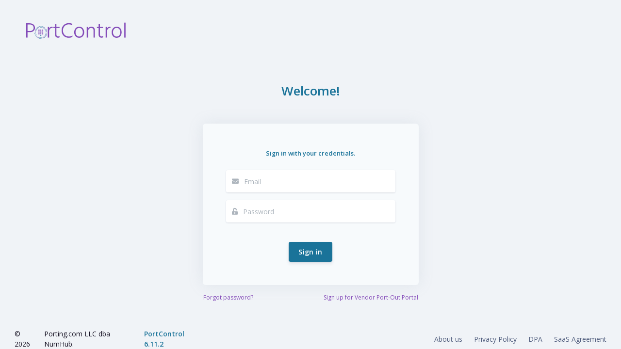

--- FILE ---
content_type: text/html
request_url: https://app.porting.com/
body_size: 1613
content:
<!doctype html><html lang="en" class="perfect-scrollbar-off nav-open"><head><meta charset="utf-8"/><meta name="viewport" content="width=device-width,initial-scale=1,shrink-to-fit=no"/><meta name="theme-color" content="#000000"/><link rel="manifest" href="/manifest.json"/><link rel="apple-touch-icon" sizes="76x76" href="/apple-icon.png"/><link rel="stylesheet" href="https://fonts.googleapis.com/css?family=Open+Sans:300,400,600,700"/><script async src="https://www.googletagmanager.com/gtag/js?id=G-SMM7HSTC2J"></script><script>function gtag(){dataLayer.push(arguments)}window.dataLayer=window.dataLayer||[],gtag("js",new Date),gtag("config","G-SMM7HSTC2J"),window.onload=function(){var e=window.location.href,o="";let n=e.includes("mix"),c=e.includes("cspire");e.includes("callza")?(o="Callza",document.querySelector('link[rel="shortcut icon"]').href="/favicon.new.ico"):n?(o="MixNetworks",document.querySelector('link[rel="shortcut icon"]').href="/mix-fav.ico"):c?(o="Cspire",document.querySelector('link[rel="shortcut icon"]').href="/cspire_favicon.ico"):(o="PortControl",document.querySelector('link[rel="shortcut icon"]').href="/favicon.new.ico"),document.getElementById("dynamicTitle").innerText=o}</script><link rel="shortcut icon"/><title id="dynamicTitle"></title><link href="/static/css/2.3af0794b.chunk.css" rel="stylesheet"><link href="/static/css/main.b7b8d75d.chunk.css" rel="stylesheet"></head><script type="text/javascript">function initializeParativeIo(e,a,t,i,o){console.log("initializeParativeIo",e,a,t,i,o),window.parativeConfig={user:{uid:e,email:a,firstName:t,lastName:i,apiToken:o,organizationID:"ef01fab9-d7fb-46dc-83a9-250e74e37afc"}},function(){var e=window;if(e._Parative)console.warn("Parative already loaded.");else{var a=document,t=function(){var e=a.createElement("script");e.type="text/javascript",e.async=!0,e.src="https://widget.parative.com/latest/index.js";var t=a.getElementsByTagName("script")[0];t.parentNode.insertBefore(e,t)};"complete"===document.readyState?t():e.attachEvent?e.attachEvent("onload",t):e.addEventListener("load",t,!1)}}()}function destroyParativeIo(){console.log("destroying the parative"),function(){var e=window;if(e._Parative)try{e._Parative.destroy(),e._Parative=void 0,location.reload()}catch(e){console.error("Error while destroying the parative",e)}}()}</script><body class="g-sidenav-hidden bg-dark"><noscript>You need to enable JavaScript to run this app.</noscript><div id="root"></div><script async src="https://pycc2bvpvmvs.statuspage.io/embed/script.js"></script><script>!function(e){function r(r){for(var n,l,p=r[0],a=r[1],f=r[2],c=0,s=[];c<p.length;c++)l=p[c],Object.prototype.hasOwnProperty.call(o,l)&&o[l]&&s.push(o[l][0]),o[l]=0;for(n in a)Object.prototype.hasOwnProperty.call(a,n)&&(e[n]=a[n]);for(i&&i(r);s.length;)s.shift()();return u.push.apply(u,f||[]),t()}function t(){for(var e,r=0;r<u.length;r++){for(var t=u[r],n=!0,p=1;p<t.length;p++){var a=t[p];0!==o[a]&&(n=!1)}n&&(u.splice(r--,1),e=l(l.s=t[0]))}return e}var n={},o={1:0},u=[];function l(r){if(n[r])return n[r].exports;var t=n[r]={i:r,l:!1,exports:{}};return e[r].call(t.exports,t,t.exports,l),t.l=!0,t.exports}l.m=e,l.c=n,l.d=function(e,r,t){l.o(e,r)||Object.defineProperty(e,r,{enumerable:!0,get:t})},l.r=function(e){"undefined"!=typeof Symbol&&Symbol.toStringTag&&Object.defineProperty(e,Symbol.toStringTag,{value:"Module"}),Object.defineProperty(e,"__esModule",{value:!0})},l.t=function(e,r){if(1&r&&(e=l(e)),8&r)return e;if(4&r&&"object"==typeof e&&e&&e.__esModule)return e;var t=Object.create(null);if(l.r(t),Object.defineProperty(t,"default",{enumerable:!0,value:e}),2&r&&"string"!=typeof e)for(var n in e)l.d(t,n,function(r){return e[r]}.bind(null,n));return t},l.n=function(e){var r=e&&e.__esModule?function(){return e.default}:function(){return e};return l.d(r,"a",r),r},l.o=function(e,r){return Object.prototype.hasOwnProperty.call(e,r)},l.p="/";var p=this["webpackJsonpportcontrol-portal"]=this["webpackJsonpportcontrol-portal"]||[],a=p.push.bind(p);p.push=r,p=p.slice();for(var f=0;f<p.length;f++)r(p[f]);var i=a;t()}([])</script><script src="/static/js/2.511a737a.chunk.js"></script><script src="/static/js/main.bccad87a.chunk.js"></script></body></html>

--- FILE ---
content_type: application/javascript
request_url: https://app.porting.com/static/js/main.bccad87a.chunk.js
body_size: 159801
content:
/*! For license information please see main.bccad87a.chunk.js.LICENSE.txt */
(this["webpackJsonpportcontrol-portal"]=this["webpackJsonpportcontrol-portal"]||[]).push([[0],{257:function(e,t,a){e.exports=a.p+"static/media/pc_color_no_tagline.17555c47.svg"},367:function(e,t,a){e.exports=a.p+"static/media/cspire_logo_SVG.ad8413c2.svg"},368:function(e,t,a){e.exports=a.p+"static/media/CallZa_Logo.972d9c13.png"},369:function(e,t,a){e.exports=a.p+"static/media/MIXLogo_HighRes.ab22f75a.png"},382:function(e,t){},430:function(e){e.exports=JSON.parse('{"general.yes":"Yes","general.no":"No","general.days":"days","general.timeOut":"Time Out","general.timeOut.message":"Reserving Numbers Time is completed, redirect to order\'s page.","default.emptyMessage":"","notAvailable":"N/A","general.info":"info","confirmationModal.confirmButton":"Confirm","general.clientEngagementPreferences":"Client Engagement Preferences","clientEngagementPreference.completeForm":"Complete Form","clientEngagementPreference.remindMeLater":"Remind Me Later","clientEngagementPreference.message":"Help Us Customize Your Experience","confirmationModal.cancelButton":"Cancel","adminNavbar.logout":"Logout","adminNavbar.myProfile":"My Profile","adminNavbar.support":"Support","adminNavbar.switchProfile":"Switch Profile","adminNavbar.welcomeNotification":"Welcome to the newest version of PortControl!","adminNavbar.welcomeNotificationTitle":"Greetings!","adminNavbar.newProfileSelected":"New service provider selected: {spId}","adminNavBar.hubSpot.callToAction.freeUser.portalId":"7553926","adminNavBar.hubSpot.callToAction.freeUser.ctaToken":"c223e8b1-0804-458c-ba2c-31381f177b87","adminNavBar.hubSpot.callToAction.paidUser.portalId":"7553926","adminNavBar.hubSpot.callToAction.paidUser.ctaToken":"3b189d53-07a4-4a7c-aa83-25307ee90a45","unauthorized.title":"403 - Access Denied","unauthorized.message":"Your account does not have the required permissions. Please contact your administrator.","support.operationsInformation":"Operations information","support.operationsInformation.businessHours":"Business Hours","support.operationsInformation.generalSupport":"General Support","support.operationsInformation.afterHourAndHolidays":"After Hour and Holidays","support.contacts":"Contacts","support.contacts.level1":"PreOrder Lead","support.contacts.level2":"CX Supervisor","support.contacts.level3":"Director of Operations","support.contacts.closedForTheFollowingDates":"We are closed for these days or their respective business dates:","myProfile.title":"My Profile","myProfile.profile.title":"Profile","myProfile.profile.email":"Email","myProfile.profile.email.required":"The email is required.","myProfile.profile.firstName":"First Name","myProfile.profile.firstName.required":"The first name is required.","myProfile.profile.lastName":"Last Name","myProfile.profile.lastName.required":"The last name is required.","myProfile.profile.zoneInfo":"Zone info","myProfile.profile.locale":"Locale","myProfile.profile.saveChanges":"Save changes","myProfile.profile.successMessage":"Profile saved successfully.","myProfile.changePassword.changePassword":"Change Password","myProfile.changePassword.currentPassword":"Current Password","myProfile.changePassword.newPassword":"New Password","myProfile.changePassword.confirmNewPassword":"Confirm Password","myProfile.changePassword.emptyCurrentPassword":"Please fill in the current password.","myProfile.changePassword.emptyNewPassword":"Please fill in the new password.","myProfile.changePassword.passwordsDoNotMatch":"The passwords do not match.","myProfile.changePassword.differentPasswords":"The new password must be different than the current password.","myProfile.changePassword.confirm":"Change password","myProfile.changePassword.successMessage":"Your password was successfully changed.","sidebar.explore":"Explore","sidebar.network":"Network","sidebar.network.dashboard":"Dashboard","sidebar.network.inventory":"Inventory","sidebar.network.customerInventory":"Customer Inventory","sidebar.orders":"Orders","sidebar.orders.dashboard":"Dashboard","sidebar.orders.querySV":"Query SV","sidebar.orders.audit":"Audits","sidebar.manage":"Manage","sidebar.reports":"Reports","sidebar.reports.adminReports":"Admin Reports","sidebar.workQueue":"Work Queue","sidebar.usersAndOrganizations":"Users & Organizations","sidebar.carrierIntegration":"Carrier Integration","sidebar.users":"Users","sidebar.notifications":"Notifications","sidebar.menu":"Menu","sidebar.webhookLogs":"Notifications","sidebar.network.tradingPartners":"Trading Partners","sidebar.network.tradingPartners.tooltip.messageOne":"Please reach out to ","sidebar.network.tradingPartners.tooltip.mail":"lnp@porting.com","sidebar.network.tradingPartners.tooltip.messageTwo":" to gain access.","audits.title":"Audits","audits.create":"Create","audits.create.audit":"Audit","audits.search.placeHolder":"Search for audits","audits.search.button":"Search","audits.table.title":"Audits","audits.table.name":"Name","audits.table.range":"Phone Number Range","audits.table.date":"Date","audits.table.status":"Status","audits.table.tenant":"SPID","audits.details.table.title":"Audit Details","audits.details.table.phoneNumber":"Number","audits.details.table.status":"Status","audits.details.table.auditDate":"Audit date","audits.details.table.failedSpList":"Failed SPID(S)","audits.create.audit.title":"Audit","audits.create.audit.name":"Name","audits.create.audit.name.emptyError":"Please fill in the name.","audits.create.query.name.invalidName":"Name can contain only alphanumeric characters. Please enter a valid name.","audits.create.query.name.limitExceeded":"Maximum name length exceeded.","audits.create.audit.phoneNumbers":"Telephone Numbers","audits.create.audit.phoneNumbers.placeholder":"Single or range","audits.create.audit.phoneNumbers.emptyError":"Please fill in the telephone number(s).","audits.create.audit.close":"Close","audits.create.audit.submit":"Save","audits.create.audit.success":"Audit created successfully.","table.showItems":"Show {pageSize} items","table.pagination":"Page {page} of {numberOfPages}","table.noData":"No data.","table.isLoading":"Loading data.","table.exportToCsv":"Export to .csv","table.exportToXlsx":"Export to .xlsx","table.copy":"Copy","table.copyNotification":"Table data copied to clipboard.","table.print":"Print","table.clearFilters":"Clear filters","table.filters":"Filters","table.viewSettings":"View Settings","table.refresh":"Refresh","table.autoActivationFilters":"Filter auto activation orders","table.noPooledNumbers":"No pooled numbers for this Block","table.settingsModal.title":"Custom view settings","table.settingsModal.cancel":"Cancel","table.settingsModal.save":"Save changes","table.settingsModal.successMessage":"Settings updated successfully","table.settingsModal.spidCustomViewSettings.spidSearch":"Search","table.block":"Block:","table.order.selectAll":"Select All On Page","table.order.unSelect":"Unselect ({orderCount})","footer.aboutus":"About us","footer.privacyPolicy":"Privacy Policy","footer.SaaS Agreement":"SaaS Agreement","footer.portControl":"PortControl","footer.dpa":"DPA","footer.copyright":"Porting.com LLC dba NumHub.","footer.copyright.mixNetwork":"MIX Networks\xae, Inc. - All Rights Reserved.","footer.copyright.callza":"Callza, Inc. - All Rights Reserved.","footer.copyright.cspire":"C Spire. All Rights Reserved.","footer.otherPoliciesAndAgreements":"Other Policies & Agreements","account.login.invalidCredentials":"Invalid username or password.","account.login.invalidSsoCredentials":"Token not found or already expired.","account.login.sessionExpired":"You have been logged out because your session has expired, please log in again.","account.login.header":"Welcome!","account.login.title":"Sign in with your credentials.","account.login.email":"Email","account.login.email.emptyError":"Please fill in the email.","account.login.email.invalid":"Please provide a valid email.","account.login.password":"Password","account.login.password.emptyError":"Please fill in the password.","account.login.rememberMe":"Remember me","account.login.signIn":"Sign in","account.login.forgotPassword":"Forgot password?","account.login.signup":"Sign up for Vendor Port-Out Portal","account.signup.header":"Welcome!","account.signup.title":"Sign up for Vendor Port-Out Portal","account.signup.email":"Email","account.signup.email.required":"Email is required.","account.signup.email.invalid":"Please provide a valid email.","account.signup.email.freeDomain":"Email is incompatible.","account.signup.email.freeDomainDescription":"The email you entered is incompatible, please enter a valid company email.","account.signup.name":"Name","account.signup.name.required":"Name is required.","account.signup.companyName":"Company name","account.signup.companyName.required":"Company name is required.","account.signup.associatedSpid":"Associated SPIDs","account.signup.associatedSpid.required":"Associated SPIDs are required.","account.signup.associatedSpid.invalid":"Please provide a valid list of associated SPIDs.","account.signup.phoneNumber":"Phone number","account.signup.phoneNumber.required":"Phone number is required.","account.signup.portControlSpidsAccess":"Port-Control SPIDs Access","account.signup.portControlSpidsAccess.required":"Port-Control SPIDs are required.","account.signup.portControlSpidsAccess.invalid":"Please provide a valid list of Port-Control SPIDs.","account.signup.password":"Password","account.signup.confirmPassword":"Repeat password","account.signup.licenseAgreement":"I agree to the","account.signup.licenseAgreementLinkTitle":"End User License Agreement","account.signup.submit":"Sign-up","account.signup.login":"Back to login","account.signup.verifytitle":"Verify Your Email","account.signup.verifydescription":"You have been sent a verification email, please verify your account to continue.","account.signup.successNotificationMessage":"Sign-up request successfull. <br/> We will be in touch within 1 business day.","account.verification.header":"Account verification","account.verification.checkingToken":"Verifying token","account.verification.successNotificationMessage":"Account verified. ATL will contact you with-in 1 business day.","account.verification.failureNotificationMessage":"Account verification failed.","account.forgotPassword.header":"Forgot your password?","account.forgotPassword.title":"Everyone forgets sometimes. Enter your email below.","account.forgotPassword.goBack":"Back to login","account.forgotPassword.email":"Email","account.forgotPassword.email.emptyError":"Please fill in the email.","account.forgotPassword.resetPassword":"Email me a recovery link","account.forgotPassword.error":"An error has occured.","account.forgotPassword.successMessage":"We\'ve sent an email to {email}. Click the link in the email to reset your password. ","account.resetPassword.header":"You got our password reset email!","account.resetPassword.goBack":"Back to login","account.resetPassword.title":"Please enter a new super-secret password, twice.","account.resetPassword.email":"Email","account.resetPassword.email.emptyError":"Please fill in the email.","account.resetPassword.email.notAnEmailError":"Please fill in a valid email.","account.resetPassword.password":"Password","account.resetPassword.password.emptyError":"Please fill in the password.","account.resetPassword.confirmPassword":"Repeat password","account.resetPassword.confirmPassword.passwordsDoNotMatchError":"The passwords do not match.","account.resetPassword.resetPassword":"Reset Password","account.resetPassword.error":"An error has occured.","account.resetPassword.successMessage":"Your password was successfully changed. Go back to {loginPage}","account.resetPassword.loginPage":"Login page","explore.title":"Explore","Banners.MixUat.title":"UAT Environment","Banners.uat.title":"UAT Environment","Banners.qa.title":"QA Environment","Banners.dev.title":"Dev Environment","explore.search.description":"Search for local or toll-free numbers","explore.search.button":"Search","explore.search.placeholder":"Look up any local or toll-free number.","explore.search.emptySearch":"Please fill in the search value.","explore.search.invalidNumber":"A number should only contain 10 digits and optional dashes.","explore.search.invalidRange":"Invalid number range","explore.search.validInputExample":"Valid examples: 1234567890,111-222-3333,1234567000-8000","explore.table.title":"Telephone Numbers","explore.table.telephoneNumber":"Telephone Number","explore.table.spid":"SPID / RespOrg","explore.table.status":"Status","explore.table.serviceProvider":"Service Provider","explore.table.ocn":"OCN","explore.table.region":"Region","explore.table.lata":"LATA","explore.table.lataName":"LATA Name","explore.table.state":"State","explore.table.rateCenter":"Rate Center","explore.table.lrn":"LRN","explore.table.activityDate":"Last modified date","explore.table.actions":"Actions","explore.cnamModal.title":"CNAM","explore.cnamModal.submitButton":"Update","explore.cnamModal.cancelButton":"Cancel","explore.cnamModal.successNotificationMessage":"CNAM modified successfully.","explore.historyReport.table.title":"History Report","explore.historyReport.table.enableHistory":"Enable history","explore.historyReport.table.enableCnam":"Enable CNAM","explore.historyReport.table.dateTime":"DateTime","explore.historyReport.table.spId":"SPID","explore.historyReport.table.resporg":"RESPORG","explore.historyReport.table.serviceProvider":"Service Provider","explore.historyReport.table.activity":"Activity","explore.historyReport.table.svType":"SV Type","explore.historyReport.table.lrn":"LRN","explore.networkData.table.title":"DPC/SSN data","explore.networkData.table.cnamDPC":"CNAM DPC","explore.networkData.table.classDPC":"CLASS DPC","explore.networkData.table.lidbDPC":"LIDB DPC","explore.networkData.table.isvmDPC":"ISVM DPC","explore.networkData.table.wsmscDPC":"WSMSC DPC","explore.networkData.table.cnamSSN":"CNAM SSN","explore.networkData.table.classSSN":"CLASS SSN","explore.networkData.table.lidbSSN":"LIDB SSN","explore.networkData.table.isvmSSN":"ISVM SSN","explore.networkData.table.wsmscSSN":"WSMSC SSN","explore.optionalData.table.title":"Optional data","explore.optionalData.table.altSpid":"ALT SPID","explore.optionalData.table.lastAltSpid":"LASTALT SPID","explore.optionalData.table.altBillingId":"ALT BILLINGID","explore.optionalData.table.userLocationValue":"USER LOCATION VALUE","explore.optionalData.table.userLocationType":"USER LOCATION TYPE","explore.optionalData.table.mmsUri":"MMS URI","explore.optionalData.table.smsUri":"SMS URI","explore.optionalData.table.voiceUri":"VOICE URI","inventory.count.title":"My Active Numbers:","tppModal.lnpPhoneNumber.validation":"The length of \'Phone Number\' must be 15 characters or fewer and can contain only alphanumeric characters.","tppModal.notes.validation":"The length of \'Notes\' must be below 2000 characters.","tppModal.spidId":"Service Provider ID","tppModal.logo":"Logo","tppModal.logo.placeholder":"Upload image","tppModal.logo.uploadSuccessfullMessage":"Logo uploaded successfully.","tppModal.lnpInformation":"Porting Information","tppModal.lnpPhoneNumber":"Porting Support Number","tppModal.lnpPhoneNumber.placeholder":"Phone number","tppModal.lnpPhoneNumber.required":"Porting Support Number is required.","tppModal.lnpEmail":"Porting Support Email","tppModal.lnpEmail.placeholder":"Email","tppModal.lnpEmail.required":"Porting Support Email is required.","tppModal.vpopEnabled":"Signed up for VPOP","tppModal.noCsrAvailable":"No CSRs Available","tppModal.processingTime":"Average Processing Time","tppModal.lsrLocation":"LSR Location","tppModal.lsrLocation.placeholder":"Email or URL","tppModal.lsrLocation.required":"LSR Location is required.","tppModal.csrLocation":"CSR Location","tppModal.csrLocation.placeholder":"Email or URL","tppModal.csrLocation.required":"CSR Location is required.","tppModal.lnpTppLocation":"TPP Location","tppModal.lnpTppLocation.placeholder":"Email or URL","tppModal.lnpTppLocation.required":"TPP Location is required.","tppModal.operationsInformation":"Operations Information","tppModal.businessHours":"Business Hours","tppModal.businessRules":"Business Rules","tppModal.residentialRules":"Residential Rules","tppModal.contactInformation":"Contacts","tppModal.firstLevelSupport":"Level 1","tppModal.firstLevelSupport.name.placeholder":"Name","tppModal.firstLevelSupport.email.placeholder":"Email","tppModal.firstLevelSupport.phoneNumber.placeholder":"Phone number","tppModal.secondLevelSupport":"Level 2","tppModal.secondLevelSupport.name.placeholder":"Name","tppModal.secondLevelSupport.email.placeholder":"Email","tppModal.secondLevelSupport.phoneNumber.placeholder":"Phone number","tppModal.repairCenter":"Repair Center","tppModal.repairCenter.name.placeholder":"Name","tppModal.repairCenter.email.placeholder":"Email","tppModal.notes":"Notes","tppModal.notes.placeholder":"This is a freeform text area box for someone to place notes in.","tppModal.contact":"Contact","tppModal.contact.empty":"No contact information available.","tppModal.phone":"Phone","tppModal.email":"Email","tppModal.buttons.report":"Report Incorrect Data","tppModal.buttons.declineTrade":"Decline Trade","tppModal.buttons.acceptTrade":"Accept Trade","tppModal.buttons.requestToTrade":"Request to Trade","tppModal.buttons.requestToTrade.successMessage":"Request submitted successfully.","tppModal.submitButton":"Save changes","tppModal.cancelButton":"Cancel","tppModal.modify":"Modify","tppModal.createTradingPartnerProfile":"Create Trading Partner Profile","tppModal.modifyTradingPartnerProfile":"Modify Trading Partner Profile","tppModal.spid":"SPID {item}","tppModal.respOrg":"RespOrg {item}","tppModal.notAnEmailOrUrl":"Please fill in a valid email or URL.","tppModal.limitExceeded":"Maximun length exceeded.","tppModal.emptySpid":"Please fill in a Service Provider ID.","tppModal.notAnEmail":"Please fill in a valid email.","tppModal.successNotificationMessage":"SPID has been successfully saved.","tppModal.united":"United","tppModal.verifiedOn":"Verified on","tppModal.verifiedBadgeLabel":"This information was verified on {date}","tppModal.requestedTradeDate":"Requested trade date:","tppModal.reportIncorrectData.subject":"Incorrect TPP Data for {spId}","tppModal.status":"Status: ","tppModal.ixcRequiredLabel":"IXC","tppModal.ixcRequired":"SPID requires IXC","network.title":"Network","network.search.placeholder":"Provider, code, LRN or Block","inventory.search.placeholder":"Number, Number Range(xxxxx1234-5678), Numbers Comma Seperated(xxxxxxxxxx,xxxxxxxxxx), LRN or Region code","network.search.button":"Search","inventory.search.button":"Search","network.search.emptySearch":"Please fill in the search value.","network.search.invalidLength":"The search value must be either 4, 5, 6, 7 or 10 characters.","inventory.create.dno":"Bulk DNO","dno.activation.message":"Are you sure you want to confirm this action?","dno.create.createModalTitle":"Bulk DNO Update","dno.create.cancelButton":"Cancel","dno.create.submitButton":"Submit","dno.create.sample":"DNO Sample Template","network.search.invalidSpid":"The search value must be 4 alphanumerical characters for a spid.","network.search.invalidRespOrg":"The search value must be 5 alphanumerical characters for a RespOrg.","network.search.invalidCode":"The search value must be 6 digits for a code.","network.search.invalidBlock":"The search value must be 7 digits for a block.","network.search.invalidLrn":"The search value must be 10 digits for a lrn.","network.create":"Create","network.create.networkProfile":"Network Profile","network.create.tpp":"TPP","network.create.lrn":"Lrn","network.create.npaNxx":"NPA-NXX","network.create.block":"Block","network.block.edit.createModalTitle":"Create block","network.block.edit.modifyModalTitle":"Modify block","network.block.edit.blockDash":"Block","network.block.edit.blockDash.invalid":"Please provide a valid block.","network.block.edit.lrn":"LRN","network.block.edit.lrn.invalid":"Please provide a valid LRN.","network.block.edit.svType":"SV type","network.block.edit.svType.invalid":"Please provide a valid SV type.","network.block.edit.submitButton":"Save changes","network.block.edit.cancelButton":"Close","network.block.edit.successNotificationMessage":"Create block request sent. You will receive a notification once the block has been successfully created.","network.block.edit.networkData.header":"Network data","network.block.edit.networkData.classDpc":"Class DPC","network.block.edit.networkData.classSsn":"Class SSN","network.block.edit.networkData.lidbDpc":"LIDB DPC","network.block.edit.networkData.lidbSsn":"LIDB SSN","network.block.edit.networkData.isvmDpc":"ISVM DPC","network.block.edit.networkData.isvmSsn":"ISVM SSN","network.block.edit.networkData.cnamDpc":"CNAM DPC","network.block.edit.networkData.cnamSsn":"CNAM SSN","network.block.edit.networkData.wsmscDpc":"WSMSC DPC","network.block.edit.networkData.wsmscSsn":"WSMSC SSN","network.block.edit.optionalData.header":"Optional data","network.block.edit.optionalData.altSpId":"Alt  SPID","network.block.edit.optionalData.lastAltSpId":"Last alt SPID","network.block.edit.optionalData.altBillingId":"Alt billing ID","network.block.edit.optionalData.altUserLocationType":"Alt user location type","network.block.edit.optionalData.altUserLocationValue":"Alt user location value","network.block.edit.optionalData.voiceUri":"Voice URI","network.block.edit.optionalData.mmsUri":"MMS URI","network.block.edit.optionalData.smsUri":"SMS URI","network.npaNxx.title":"Code","network.npaNxx.code":"Code","network.npaNxx.assignedDate":"Assigned Date","network.npaNxx.spId":"SPID","network.npaNxx.ocn":"OCN","network.npaNxx.state":"State","network.npaNxx.rateCenter":"RC","network.npaNxx.lata":"LATA","network.npaNxx.delete":"Delete","network.npaNxx.delete.deleteNotification":"Delete NPA-NXX request sent. You will receive a notification once the NPA-NXX has been successfully deleted.","network.npaNxx.delete.deleteModalTitle":"Delete confirmation","network.npaNxx.delete.deleteQuestion":"Are you sure you want to delete the NPA-NXX: {npanxx}?","network.npaNxx.delete.submitDelete":"Delete","network.npaNxx.delete.cancelDelete":"Cancel","network.npaNxx.table.block":"Block","network.npaNxx.table.spId":"SPID","network.npaNxx.table.altSpId":"Alt SPID","network.npaNxx.table.lastAltSpId":"Last Alt SPID","network.npaNxx.table.ocn":"OCN","network.npaNxx.table.effectiveDate":"Effective Date","network.npaNxx.table.lrn":"LRN","network.npaNxx.table.status":"Status","network.npaNxx.table.contaminated":"Contaminated","network.npaNxx.edit.modalTitle":"Create NPA-NXX","network.npaNxx.edit.label":"NPA-NXX","network.npaNxx.edit.effectiveDateLabel":"Effective date","network.npaNxx.edit.npacRegionLabel":"NPAC region","network.npaNxx.edit.submitButton":"Save changes","network.npaNxx.edit.cancelButton":"Close","network.npaNxx.edit.invalidNpaNxx":"Please provide a valid NPA-NXX.","network.npaNxx.edit.invalidNpacRegion":"Please provide a valid NPAC region.","network.npaNxx.edit.invalidEffectiveDate":"Please provide a valid effective date.","network.npaNxx.edit.successNotificationMessage":"Create NPA-NXX request sent. You will receive a notification once the NPA-NXX has been successfully created.","network.block.title":"Block Details","network.block.code":"Code","network.block.codeOwnerOcn":"Code OWNER OCN","network.block.codeOcnName":"Code OCN Name","network.block.block":"Block","network.block.activatedDate":"Activated Date","network.block.contaminatedNumbers":"Contaminated Numbers","network.block.blockOwnerOcn":"Block Owner OCN","network.block.blockOwnerName":"Block Owner Name","network.block.actions.modify":"Modify","network.block.npacDetails.title":"NPAC Details","network.block.npacDetails.spId":"SPID","network.block.npacDetails.spIdName":"SPID Name","network.block.npacDetails.altSpId":"Alt SPID","network.block.npacDetails.lastAltSpId":"Last Alt SPID","network.block.geopgrahicDetails.title":"Geographic Details","network.block.geopgrahicDetails.region":"Region","network.block.geopgrahicDetails.lata":"LATA","network.block.geopgrahicDetails.lataName":"LATA Name","network.block.geopgrahicDetails.state":"State","network.block.geopgrahicDetails.rateCenter":"Rate Center","network.block.geopgrahicDetails.lrn":"LRN","network.block.table.title":"Contaminated Numbers","network.block.table.telephoneNumber":"Telephone Number","network.block.table.provider":"Provider","network.block.table.spId":"SPID","network.block.table.status":"Status","network.block.table.lastEventDate":"Last Event Date","network.lrn.title":"LRN Details","network.lrn.spId":"SPID","network.lrn.lrnId":"LRN ID","network.lrn.activatedDate":"Activated Date","network.lrn.blocks":"Quantity of Blocks","network.lrn.quantity":"Quantity of TN\'s","network.lrn.lata":"LATA","network.lrn.npacRegions":"NPAC Regions","network.lrn.export":"Export List","network.lrn.export.exportNotification":"Pooled numbers are not included in the export.","network.lrn.delete":"Delete","network.lrn.delete.deleteNotification":"Delete LRN request sent. You will receive a notification once the LRN has been successfully deleted.","network.lrn.delete.deleteModalTitle":"Delete confirmation","network.lrn.delete.deleteQuestion":"Are you sure you want to delete the LRN: {lrn}?","network.lrn.delete.npacRegion":"NPAC Region","network.lrn.delete.submitDelete":"Delete","network.lrn.delete.cancelDelete":"Cancel","network.lrn.create.modalTitle":"Create LRN","network.lrn.create.lrn":"LRN","network.lrn.create.submitButton":"Save changes","network.lrn.create.cancelButton":"Close","network.lrn.create.successNotificationMessage":"Create LRN request sent. You will receive a notification once the LRN has been successfully created.","network.lrn.create.invalidLrn":"Please provide a valid 10-digit LRN.","network.lrn.create.invalidNpacRegion":"Please provide a valid NPAC region.","network.lrn.create.npacRegionLabel":"NPAC Region","network.networkProfile.table.title":"Network Profiles","network.networkProfile.table.spId":"SPID","network.networkProfile.table.lrn":"Lrn","network.networkProfile.table.lata":"Lata","network.networkProfile.table.description":"Description","network.networkProfile.table.carrier":"CARRIER","network.networkProfile.table.type":"TYPE","network.networkProfile.table.actions":"Actions","network.networkProfile.table.actions.modify":"Modify","network.networkProfile.table.actions.delete":"Delete","network.networkProfile.delete.deleteNotification":"Network profile deleted successfully.","network.networkProfile.delete.deleteModalTitle":"Delete confirmation","network.networkProfile.delete.deleteQuestion":"Are you sure you want to delete network profile for lrn {lrn}?","network.networkProfile.delete.submitDelete":"Delete","network.networkProfile.delete.cancelDelete":"Cancel","network.networkProfile.edit.createModalTitle":"Create network profile","network.networkProfile.edit.modifyModalTitle":"Modify network profile","network.networkProfile.edit.requirednotifcation":"* fields are required","network.networkProfile.edit.lata":"Lata","network.networkProfile.edit.endUserLocation":"End user location","network.networkProfile.edit.endUserLocationType":"End user location type","network.networkProfile.edit.billingId":"Billing id","network.networkProfile.edit.description":"Description","network.networkProfile.edit.lrn":"LRN","network.networkProfile.edit.lrn.invalid":"Please provide a valid LRN.","network.networkProfile.edit.lata.invalid":"Please provide a valid Lata.","network.networkProfile.edit.description.invalid":"Please provide a Description.","network.networkProfile.edit.submitButton":"Save changes","network.networkProfile.edit.cancelButton":"Close","network.CustomersModal.edit.cancelButton":"Close","network.CustomersModal.edit.submitButton":"Save changes","network.networkProfile.edit.createSuccessNotificationMessage":"Network profile created successfully.","network.networkProfile.edit.modifySuccessNotificationMessage":"Network profile modified successfully.","network.networkProfile.edit.networkData.header":"Network data","network.networkProfile.edit.networkData.classDpc":"Class DPC","network.networkProfile.edit.networkData.classSsn":"Class SSN","network.networkProfile.edit.networkData.lidbDpc":"LIDB DPC","network.networkProfile.edit.networkData.lidbSsn":"LIDB SSN","network.networkProfile.edit.networkData.isvmDpc":"ISVM DPC","network.networkProfile.edit.networkData.isvmSsn":"ISVM SSN","network.networkProfile.edit.networkData.cnamDpc":"CNAM DPC","network.networkProfile.edit.networkData.cnamSsn":"CNAM SSN","network.networkProfile.edit.networkData.wsmscDpc":"WSMSC DPC","network.networkProfile.edit.networkData.wsmscSsn":"WSMSC SSN","network.networkProfile.edit.optionalData.header":"Optional data","network.networkProfile.edit.optionalData.altSpId":"Alt  SPID","network.networkProfile.edit.optionalData.lastAltSpId":"Last alt SPID","network.networkProfile.edit.optionalData.altBillingId":"Alt billing ID","network.networkProfile.edit.optionalData.altUserLocationType":"Alt user location type","network.networkProfile.edit.optionalData.altUserLocationValue":"Alt user location value","network.networkProfile.edit.optionalData.voiceUri":"Voice URI","network.networkProfile.edit.optionalData.mmsUri":"MMS URI","network.networkProfile.edit.optionalData.smsUri":"SMS URI","network.networkProfile.edit.selectPriority":"Select Priority","network.networkProfile.edit.addCustomers.header":"Add Customers","network.networkProfile.edit.chooseCustomers":"Choose Customers","network.networkProfile.edit.applyToAll":"Apply To All","numberexplorer.info.tooltip":"Query local and toll-free numbering data in one search. Access real-time data from multiple sources, including NPAC, NANPA, and our CNAM for call routing, billing, and network maintenance.","network.info.tooltip":"Access detailed SPID, RespOrg, NPA-NXX, NPA-NXX-X and LRN information, and efficiently manage Network Profiles to streamline order creation.","inventory.info.tooltip":"View your active telephone number on-net inventory, active pooled blocks, and update Do Not Originate","tradingpartners.info.tooltip":"Track current and future trading partner agreements","orders.info.tooltip":"Manage number portability requests from PreOrder to activation in NPAC. Supports various order types including Port-in, Port-out, Modify and Disconnect, automating processes to reduce delays","wholesaleOrders.info.tooltip":"Manage number portability requests from PreOrder to activation in NPAC","vpopuserOrders.info.tooltip":"Request CSRs, submit LSRs, and track FOC progress","requestedNewDueDate.info.tooltip":"The Requested Activation Date and the FOC Date do not match. Please review the order notes for more details.","querysv.info.tooltip":"Retrieve real-time SV Status","audit.info.tooltip":"Rebroadcast to the industry to ensure that all LSMSs are up-to-date when there are routing issues","reports.info.tooltip":"Generate detailed activity reports, track returned TNs, and view porting data","manage.info.tooltip":"Administer users and assign roles","notifications.info.tooltip":"Manage email and webhook notifications","workqueue.info.tooltip":"Centralized Admin view for managing tasks and PreOrders","customerInventory.info.tooltip":"View, disable, and enable current sub-accounts under your account","orders.title":"Orders","orders.search":"Search","orders.searchAndApply":"Search & Apply","orders.provision":"Provision","orders.search.placeholder":"Search orders by project id or phone number","orders.create":"Create","orders.create.portIn":"Port-In","orders.create.portOut":"Port-Out","orders.create.disconnect":"Disconnect","orders.create.searchAndProvision":"Search & Provision","orders.create.modify":"Modify","orders.create.disasterRecovery":"Disaster Recovery","orders.create.audit":"Audit","orders.provisionOrder.table.tableTitle":"Search & Provision","orders.provisionOrder.table.phoneNumbers":"Phone Numbers","orders.provisionOrder.table.countryCode":"Country Code","orders.provisionOrder.table.saveForLater":"Save for later","orders.provisionOrder.table.provision":"Provision","orders.csr.csrDisabled":"Your organization has not opted-in for CSR","orders.order.csr.modify.title":"Create Modify CSR","orders.order.csr.modify.modifyType":"Modify type","orders.order.csr.rejectionRemarks":"Remarks","orders.order.csr.rejectionRemarks.required":"When selecting \'OTHER\' please describe the rejection","orders.order.csr.modifyDueDate.required":"Due date is required","orders.order.table.id":"Order ID / Project","orders.order.table.adminProjectId":"Admin Project ID","orders.order.table.tableTitle":"Dashboard","orders.order.table.dueDate":"Due Date","orders.order.table.type":"Type","orders.order.table.activationDate":"Activation Date","orders.order.table.status":"Status","orders.order.table.newSpId":"New SPID","orders.order.table.oldSpId":"Old SPID","orders.order.table.tn":"TN(s)","orders.order.table.workedBy":"Worked by","orders.order.table.nextWorkDate":"Next work date","orders.order.table.carrierName":"Carrier Name","orders.order.table.operations":"Operations","orders.order.table.accountType":"Account Type","orders.order.table.actions":"Actions","orders.order.actions.actions":"Actions","orders.order.actions.actions.noActions":"No actions available.","orders.order.actions.cancel":"Cancel","orders.order.actions.activate":"Activate","orders.order.actions.modify":"Modify","orders.order.actions.undoCancel":"Undo Cancel","orders.order.actions.undoCancelQuestion":"Are you sure you want to undo cancel this order?","orders.order.actions.archive":"Archive","orders.order.actions.archiveQuestion":"Are you sure you want to archive this order?","orders.order.actions.archiveNotification":"Order archived successfully.","orders.order.actions.addSupplement":"Supplement","orders.portIn.actions.addSupplement.autoActivationTime":"Auto Activation Time","orders.portIn.actions.addSupplement.timeZone":"Time Zone","orders.order.actions.approveSupplement":"Approve","orders.order.actions.approveSupplementQuestion":"Are you sure you want to approve supplement for this order?","orders.order.actions.approveQuestion":"Are you sure you want to approve the PreOrder?","orders.order.actions.rejectSupplement":"Reject","orders.order.actions.rejectSupplementQuestion":"Are you sure you want to reject supplement for this order?","orders.order.actions.confirmationModalTitle":"Confirm action","orders.order.actions.submit":"Archive","orders.order.actions.preOrderSubmit":"Submit","orders.order.actions.csrRequested":"CSR Requested","orders.order.actions.csrRequestedQuestion":"Are you sure you want to change to CSR Requested?","orders.order.actions.RestoreToOriginal":"Are you sure you want to RestoreToOriginal this order?","orders.orderDetails.restoreToOriginal.confirmMessage":"Are you sure you want to restore numbers to the original route?","orders.sinchOrder.update.confirmMessage":"Are you sure you want to submit the order?","orders.order.actions.csrValid":"Approve CSR","orders.order.actions.scheduleActivation":"Schedule Activation","orders.order.actions.modifyActivation":"Modify Activation","orders.order.actions.cancelActivation":"Cancel Activation","orders.order.actions.cancelActivation.reason":"Reason","orders.order.actions.csrOnlyValidQuestion":"Are you sure you want to approve the CSR?","orders.order.actions.csrValidQuestion":"Are you sure you want to approve the CSR and proceed to LSR?","orders.order.actions.csrInvalid":"Reject CSR","orders.order.actions.csrInvalidQuestion":"Please select one of the below options for CSR Invalid response","orders.order.actions.csrModify":"Modify CSR","orders.order.actions.csrEscalate":"Escalate CSR","orders.order.actions.csrEscalateQuestion":"Are you sure you want to change to CSR Escalated?","orders.order.actions.csrReceived":"CSR Requested","orders.order.actions.csrToLsr":"Submit LSR","orders.order.actions.removeConflict":"Remove from conflict","orders.order.actions.cancelQuestion":"Are you sure you want to cancel this order?","orders.order.actions.activateQuestion":"Are you sure you want to activate this order?","orders.order.actions.removeFromConflictQuestion":"Are you sure you want to remove from conflict this order?","orders.order.actions.submitLsr":"Submit LSR","orders.order.actions.submitLsrQuestion":"Are you sure want to submit LSR?","orders.order.actions.supplementwarningmodal":"Supplementing an order less than 24 hours could cause service issues, please reach out to support to do a high priority supplement","orders.accountDetails":"End User Account Details","orders.accountDetails.accountType":"Account Type","orders.accountDetails.accountNumber":"Account Number","orders.accountDetails.accountName":"Account Name","orders.accountDetails.accountPin":"Account PIN/Password","orders.accountDetails.authorizedName":"Authorized Name","orders.accountDetails.billingPhoneNumber":"Billing Telephone","orders.accountDetails.serviceAddress":"End User Services Address","orders.accountDetails.serviceAddress.directionPrefix":"Street Direction","orders.accountDetails.serviceAddress.directionPrefix.tooltip":"Street Direction","orders.accountDetails.serviceAddress.directionPrefix.tooltip.example":"Example: N, E, S, W","orders.accountDetails.serviceAddress.streetName":"Street Name","orders.accountDetails.serviceAddress.streetName.tooltip":"Street Name","orders.accountDetails.serviceAddress.streetNameSuffix":"Street Type","orders.accountDetails.serviceAddress.streetNameSuffix.tooltip":"Street Type","orders.accountDetails.serviceAddress.streetNameSuffix.tooltip.example":"Example: Drive, Dr, Avenue","orders.accountDetails.serviceAddress.directionSuffix":"Street Direction Suffix","orders.accountDetails.serviceAddress.directionSuffix.tooltip":"Street Direction Suffix","orders.accountDetails.serviceAddress.number":"Street Address Number","orders.accountDetails.serviceAddress.number.tooltip":"Street Address Number","orders.accountDetails.serviceAddress.AddressLine2":"Address Line 2","orders.accountDetails.serviceAddress.city":"City","orders.accountDetails.serviceAddress.zipCode":"Zip Code","orders.accountDetails.serviceAddress.state":"State","orders.documents":"Supporting Documentation","orders.loaDocument":"LOA Document & Bill Copy","orders.documents.placeholder":"Upload File","orders.documents.deleteConfirmActionModal.title":"Delete confirmation","orders.documents.deleteConfirmActionModal.description":"Are you sure you want to delete the document {item}?","orders.documents.deleteConfirmActionModal.confirmButton":"Yes","orders.documents.addSuccessfullMessage":"Document uploaded successfully.","orders.documents.deleteSuccessfulMessage":"Document deleted successfully.","orders.documents.duplicateUpload":"This file already exists within the order.","orders.documents.sizeTooBigMessage":"Document is too big. Max size allowed is 3MB.","orders.documents.noTypeMessage":"Document must have a type.","orders.documents.uploadFailedMessage":"There was an erorr when uploading document {item}. {message}","orders.documents.documentFailedForAllOrders":"Document {item} was removed because it couldn\'t be uploaded to any order","orders.csrRequest":"CSR Request","orders.csrRequest.label":"I certify that I have received authorization from the customer to pull the CSR Request. This will be processed as an ATL Managed PreOrder.","orders.csrRequest.labelMix":"I certify that I have received authorization from the customer to pull the CSR Request.","orders.orderDetails.actions":"Actions","orders.orderDetails.activationDate":"Activation is Scheduled for {activationDate}","orders.orderDetails.breadcrumb":"ID: {id}","orders.orderDetails.portType":"Port type","orders.orderDetails.status":"Status","orders.orderDetails.portInDescription":"These numbers are porting into SPID {gainingSpid} from SPID {loosingSpid}","orders.orderDetails.portOutDescription":"These numbers are porting out from SPID {loosingSpid} to SPID {gainingSpid}","orders.orderDetails.disconnectDescription":"These numbers will be disconnected from your network and returned to their original owner.","orders.orderDetails.modifyActiveDescription":"Modification of numbers already active on your network","orders.orderDetails.csrOnlyDescription":"Csr Only order for numbers porting into SPID {gainingSpid} from SPID {loosingSpid}","orders.orderDetails.disasterRecovery":"These numbers are porting into SPID {gainingSpid}","orders.orderDetails.pendingSvStatusDescription":"Waiting for the other provider to concur the SV(s), or for timers to expire.","orders.orderDetails.failedSvStatusDescription":"One or more of your SVs have failed - please look below for details.","orders.orderDetails.oldSvStatusDescription":"The below number(s) have old SV statuses.","orders.orderDetails.sendingSvStatusDescription":"We are awaiting a response from NPAC. If this persists for more than 5 minutes, please email us at: lnp@atlc.com","orders.orderDetails.preOrderPendingSvStatusDescription":"LSR Request is pending.","orders.orderDetails.receivedFocSvStatusDescription":"Received FOC.","orders.orderDetails.partialFailureSvStatusDescription":"One or more of your SVs have partially failed - please look below for details.","orders.orderDetails.conflictSvStatusDescription":"One or more of your SVs is currently conflicted - please look below for details.","orders.orderDetails.attentionRequiredSvStatusDescription":"Your attention is required - please look below for details.","orders.orderDetails.activatePendingRequiredSvStatusDescription":"You can activate these numbers as the due date time has passed.","orders.orderDetails.activatedSvStatusDescription":"You have activated the order / numbers.","orders.orderDetails.canceledSvStatusDescription":"You have canceled this order.","orders.orderDetails.authorizedSvStatusDescription":"The below number(s) have been authorized (SVs match, or timers have expired).","orders.orderDetails.disconnectPendingSvStatusDescription":"The disconnect request for the below number(s) is pending.","orders.orderDetails.cancelPendingSvStatusDescription":"The cancel request for the below number(s) is pending.","orders.orderDetails.rejectedSvStatusDescription":"LSR rejected. See notes section for details.","orders.orderDetails.submittedSvStatusDescription":"LSR Request has been submitted.","orders.orderDetails.csrPendingSvStatusDescription":"CSR Request is pending.","orders.orderDetails.csrRequestedSvStatusDescription":"CSR has been requested.","orders.orderDetails.csrModifiedSvStatusDescription":"CSR Request has been modified.","orders.orderDetails.csrInvalidSvStatusDescription":"CSR Request has been marked as invalid. See notes section for details.","orders.orderDetails.csrApprovedSvStatusDescription":"CSR Request has been approved by the losing SPID","orders.orderDetails.csrEscalatedSvStatusDescription":"CSR Request has been escalated.","orders.orderDetails.csrReceivedSvStatusDescription":"CSR Request has been received.","orders.orderDetails.metadata.carrierPon":"Carrier PON:","orders.orderDetails.metadata.adminProjectID":"Admin Project ID: {adminProjectId}","orders.orderDetails.actionExecutedSuccesfuly":"Action executed successfully.","orders.orderDetails.actionNotExecutedSuccesfuly":"Action doesn\'t executed successfully","orders.orderDetails.allOrdersPassed":"Orders created successfully","orders.orderDetails.allOrdersFailed":"Order creation failed","orders.orderDetails.someOrdersFailed":"Order creation partially success","orders.orderDetails.metadata.cardTitle":"Administrative","orders.orderDetails.metadata.projectId":"Project ID","orders.orderDetails.metadata.createdBy":"Created by: {createdBy} on {createdTimestamp} UTC","orders.orderDetails.metadata.lastModifiedBy":"Last modified by: {modifiedBy} on {modifiedTimestamp} UTC","orders.orderDetails.metadata.highPriority":"High Priority","orders.orderDetails.orderDetailsCard.cardTitle":"Order Details","orders.orderDetails.orderDetailsCard.handlingOverview":"Handling Overview","orders.orderDetails.orderDetailsCard.desiredDueDate":"Requested Due Date","orders.orderDetails.orderDetailsCard.activationDate":"Requested Activation Date","orders.orderDetails.orderDetailsCard.focDate":"Actual (FOC) Date","orders.orderDetails.orderDetailsCard.handledBy":"Handled By","orders.orderDetails.orderDetailsCard.assignedTo":"Assigned User","orders.orderDetails.metadata.projectIdSaved":"ProjectId was successfully updated!","orders.orderDetails.portingNumber.table.title":"Porting Telephone Numbers","orders.orderDetails.portingNumber.table.number":"Number","orders.orderDetails.portingNumber.table.lrn":"Network Profile","orders.orderDetails.portingNumber.table.status":"Status","orders.orderDetails.portingNumber.table.dueDate":"Due Date","orders.orderDetails.portingNumber.table.loosingSpid":"Loosing Spid","orders.orderDetails.portingNumber.table.tenant":"Spid","orders.orderDetails.portingNumber.table.actions":"Actions","orders.orderDetails.portingNumber.table.actions.rejectSupplementQuestion":"Are you sure you want to reject the supplement?","orders.orderDetails.portingNumber.table.cancelNumberQuestion":"Are you sure you want to cancel the number: {number}?","orders.orderDetails.portingNumber.table.activateNumberQuestion":"Are you sure you want to activate the number: {number}?","orders.orderDetails.portingNumber.table.removeFromConflictNumberQuestion":"Are you sure you want to remove from conflict the number: {number}?","orders.orderDetails.portingNumber.table.undoCancelNumberQuestion":"Are you sure you want to undo cancel the number: {number}?","orders.orderDetails.portingNumber.table.confirmAction":"Yes","orders.orderDetails.portingNumber.table.close":"Close","orders.orderDetails.portingNumber.table.cancel":"Cancel","orders.orderDetails.portingNumber.table.confirmActionModalTitle":"Confirm action","orders.orderDetails.portingNumber.table.confirmActionDuplicateNotifcation":"Any existing pending or approved orders with duplicate numbers will be canceled or rejected","orders.orderDetails.portingNumber.table.duplicateNotificationMessage":"One or more numbers also exist on the following orders: {orders}","orders.orderDetails.portingNumber.table.duplicateNotificationMessageForOtherOrg":"One or more numbers also exist on other Organization\'s orders","orders.orderDetails.portingNumber.table.duplicateErrorNotificationMessage":"Click validate to continue regardless.","orders.orderDetails.portingNumber.table.vpopDuplicateErrorNotificationMessage":"Please supplement the current order to proceed.","orders.orderDetails.notes.title":"Notes","orders.orderDetails.notes.addTitle":"Add Note","orders.orderDetails.notes.required":"Note is required.","orders.orderDetails.notes.submitButton":"Post","orders.orderDetails.notes.createSuccessNotificationMessage":"Note created successfully.","orders.orderDetails.tasks.cardTitle":"Tasks","orders.orderDetails.tasks.addTitle":"Create Task","orders.orderDetails.tasks.title":"Title","orders.orderDetails.tasks.title.required":"Title is required.","orders.orderDetails.tasks.description":"Description","orders.orderDetails.tasks.description.seeMore":"See more","orders.orderDetails.tasks.description.required":"Description is required.","orders.orderDetails.tasks.nextWorkDate":"Next Work Date","orders.orderDetails.tasks.nextWorkDate.text":"Next work date: {date}","orders.orderDetails.tasks.assignedTo.text":"Assigned to: {email}","orders.orderDetails.tasks.nextWorkDate.required":"Next work date is required.","orders.orderDetails.tasks.submitButton":"Submit","orders.orderDetails.tasks.createSuccessNotificationMessage":"Task created successfully.","orders.orderDetails.tasks.completed.markedAsCompletedMessage":"Task marked as completed.","orders.orderDetails.tasks.completed.markedAsUncompletedMessage":"Task marked as uncompleted.","orders.orderDetails.tasks.modal.modalTitle":"Task details","orders.orderDetails.tasks.modal.taskTitle":"Task details","orders.orderDetails.tasks.modal.description":"Description","orders.orderDetails.tasks.modal.assignedTo":"Assigned to","orders.orderDetails.tasks.modal.nextWorkDate":"Next work date","orders.dropzone.dragAndDropMessage":"Click here to upload a file or drag and drop the file here.","orders.dropzone.allowedFileFormatMessage":"Accepted file formats: .csv, .txt, .xlsx, .xls","orders.orderCard.united":"United","orders.portIn.title":"Port in","orders.portIn.stepOne.or":"or","orders.portIn.stepOne.orderRequestType":"What type of order is this?","orders.portIn.stepOne.numberDetected":"{number} porting number(s) detected.","orders.portIn.stepOne.orderStepOneTitle":"Enter and Validate Porting Numbers","orders.portIn.stepOne.enterNumbersMessage":"Enter up to 10,000 numbers. Comma-separated only lists, please.","orders.portIn.stepOne.downloadTemplate":"Download template","orders.portIn.stepOne.validateNumbers":"Validate numbers","orders.disasterRecovery.stepOne.validateNumbers":"Validate numbers and Create DR","orders.disasterRecovery.create":"Created Successfully","orders.portIn.stepOne.invalidNumbers":"Numbers should only contain 10 digits and optional dashes. Valid examples: 1234567890,111-222-3333,1234567000-8000","orders.portIn.stepTwo.breadcrumbTitle":"Create","orders.portIn.stepTwo.orderSuccessfullMessage":"Order for {item} successfull","orders.portIn.stepTwo.overview":"Overview","orders.portIn.stepTwo.edit":"Edit","orders.portIn.stepTwo.delete":"Delete","orders.portIn.stepTwo.dueDate":"Due Date","orders.portIn.stepTwo.activationDate":"Activation Date","orders.portIn.stepTwo.highPriority":"High Priority: Additional Fee Per Order","orders.portIn.stepTwo.dueDate.dateTooFarError":"Due date cannot be further than 1 year from now.","orders.portIn.stepTwo.hasConflictsWithNpacMaintenanceWindow":"Porting is not available during Sunday NPAC maintenance window","orders.portIn.stepTwo.dueTime":"Due Time","orders.portIn.stepTwo.activationTime":"Activation Time","orders.portIn.stepTwo.lrn":"Network Profile (LATA-{lata})","orders.portIn.stepTwo.projectId":"Project ID","orders.portIn.stepTwo.FullOrPartialPort":"Full or Partial Port","orders.portIn.stepTwo.autoActivation":"Activation Date","orders.autoActivation.dueDate.selected":"Choose \'Auto Activation\' after setting the Due Date.","orders.autoActivation.activationDate.selected":"Choose \'Auto Activation Time\' after setting the Activation Date.","orders.portIn.stepTwo.autoActivationTime":"Auto Activation Time","orders.portIn.stepTwo.autoActivationTimedeactivate":"Deactivate Time","orders.portIn.stepTwo.cancelAutoActivationTime":"Cancel Auto Activation Time","orders.portIn.stepTwo.timeZone":"Time Zone","orders.portIn.stepTwo.accountDetails":"End User Account Details","orders.portIn.stepTwo.accountDetails.accountType":"Account Type","orders.portIn.stepTwo.accountDetails.accountNumber":"Account Number","orders.portIn.stepTwo.accountDetails.accountName":"Account Name","orders.portIn.stepTwo.accountDetails.accountPin":"Account PIN/Password","orders.portIn.stepTwo.accountDetails.authorizedName":"Authorized Name","orders.portIn.stepTwo.accountDetails.billingPhoneNumber":"Billing telephone","orders.portIn.stepTwo.serviceAddress":"End User Services Address","orders.portIn.stepTwo.serviceAddress.directionPrefix":"Street Direction","orders.portIn.stepTwo.serviceAddress.streetName":"Street Name","orders.portIn.stepTwo.serviceAddress.streetNameSuffix":"Street Type","orders.portIn.stepTwo.serviceAddress.directionSuffix":"Street Direction Suffix","orders.portIn.stepTwo.serviceAddress.number":"Street Address Number","orders.portIn.stepTwo.serviceAddress.city":"City","orders.portIn.stepTwo.serviceAddress.zipCode":"Zip Code","orders.portIn.stepTwo.dueDate.zipCodeError":"Please enter a valid Zip code","orders.portIn.stepTwo.billingPhoneNumber":"Please enter a valid number","orders.portIn.stepTwo.serviceAddress.state":"State","orders.portIn.stepTwo.portingNumbers":"Porting Telephone Numbers","orders.portIn.stepTwo.portingNumbers.table.columns.number":"Number","orders.portIn.stepTwo.portingNumbers.table.columns.lrn":"Lrn","orders.portIn.stepTwo.createIndividual":"Create Individual","orders.portIn.stepTwo.createAll":"Create All","orders.portIn.stepTwo.createFromSingleTab":"Create","orders.portIn.stepTwo.applyAll":"Apply All To All Orders","orders.portIn.stepTwo.portToOrginal":"Port to Original","orders.portIn.stepTwo.orderHandler":"Handled by","orders.portIn.stepTwo.mediumTimer":"Medium timer","orders.portIn.stepTwo.svType":"SV Type","orders.portIn.stepTwo.hasErrors":"Order data has errors","orders.portIn.stepTwo.orderCreatedSuccess":"Order created and all documents uploaded successfully.","orders.portIn.stepTwo.orderFailed":"An error has occurred when creating the order.","orders.portIn.stepTwo.documentsUploadFailed":"Order created but some documents were not uploaded successfully.","orders.portIn.stepTwo.deleteModal.title":"Delete confirmation","orders.portIn.stepTwo.deleteModal.text":"Are you sure you want to delete this order?","orders.autoActivation.confirmationModal.text":"Please note activation will occur on provided due date in the order.","orders.portIn.stepTwo.deleteModal.submitDelete":"Delete","orders.portIn.stepTwo.deleteModal.cancelDelete":"Cancel","orders.portIn.stepTwo.deleteLastPhoneNumberModal.title":"Delete confirmation","orders.portIn.stepTwo.deleteLastPhoneNumberModal.text":"Deleting the last phone number will delete the order. Are you sure you want to delete this order?","orders.portIn.stepTwo.deleteLastPhoneNumberModal.submitDelete":"Delete","orders.portIn.stepTwo.deleteLastPhoneNumberModal.cancelDelete":"Cancel","orders.portIn.stepTwo.backToStepOneModal.title":"Back to step one","orders.portIn.stepTwo.backToStepOneModal.submitDiscard":"Discard","orders.portIn.stepTwo.backToStepOneModal.text":"Are you sure you want to go back to step one? Previous data will be discarded.","orders.portOut.title":"Port out","orders.portOut.stepOne.invalidNumbers":"Numbers should only contain 10 digits and optional dashes. Valid examples: 1234567890,111-222-3333,1234567000-8000","orders.portOut.stepOne.title":"1: Enter porting numbers and generate card","orders.portOut.stepOne.or":"or","orders.portOut.stepOne.numberDetected":"{number} porting number(s) detected.","orders.portOut.stepOne.spId.required":"Service provider is required.","orders.portOut.stepOne.spId.placeholder":"Select","orders.portOut.stepOne.enterNumbersMessage":"Enter up to 10,000 numbers. Comma-separated only lists, please.","orders.portOut.stepOne.generateCard":"Generate card","orders.portOut.stepOne.spId":"Service provider","orders.portOut.stepTwo.title":"2: Port out order","orders.portOut.stepTwo.dueDate":"Due Date","orders.portOut.stepTwo.dueTime":"Due Time","orders.portOut.stepTwo.mediumTimer":"Medium timer","orders.portOut.stepTwo.authorized":"Authorized","orders.portOut.stepTwo.causeCode":"Cause code","orders.portOut.stepTwo.portingNumbers":"Porting Numbers","orders.portOut.stepTwo.dueDateTooFar":"Due date cannot be further than 1 year from now.","orders.portOut.stepTwo.projectId":"Project ID","orders.portOut.stepTwo.createButton":"Create","orders.searchAndProvision.title":"Search & Provision","orders.searchAndProvision.country":"Select Country","orders.searchAndProvision.npa":"NPA","orders.searchAndProvision.nxx":"NXX","orders.searchAndProvision.line":"Line","orders.searchAndProvision.quantity":"Quantity","orders.searchAndProvision.consecutive":"Consecutive","orders.searchAndProvision.numberRange":"Or Enter Numbers","orders.searchAndProvision.enterNumbersMessage":"Enter up to 10,000 numbers. Comma-separated only lists, please.","orders.searchAndProvision.numberRange.invalid":"Please provide valid telephone numbers.","orders.searchAndProvision.successNotificationMessage":"Fetch successful","orders.searchAndProvision.cancel":"Cancel","orders.searchAndProvision.search":"Search","orders.searchAndProvision.validation.npa":"NPA should contain 3 characters with atleast 1 number.","orders.searchAndProvision.validation.nxx":"NXX should contain 3 characters with atleast 1 number.","orders.searchAndProvision.validation.line":"Line should contain 4 characters with atleast 1 number.","orders.searchAndProvision.validation.all":"One of the values NPA, NXX or Line will be required.","orders.searchAndProvision.validation.quantity":"Quantity is required.","orders.searchAndProvision.validation.quantity.isNumber":"Enter a valid number greater than zero. No letters or special characters allowed.","orders.reserved.create":"Create","orders.reserved.overview":"Overview","orders.reserved.timeLeft":"Time Left {timeLeft}","orders.reserved.successMessage":"Reserved Numbers:","orders.reserved.failedMessage":"Unreserved Numbers:","orders.reserved.order.create":"Order created successfully","orders.reserved.order.saveForLater":"Order has been saved successfully","orders.disconnect.successNotificationMessage":"Range disconnected successfully.","orders.disconnect.title":"Disconnect","orders.disconnect.numberRange":"Telephone Numbers","orders.disconnect.numberRange.placeholder":"Single, comma-separated list, or range","orders.disconnect.numberRange.invalid":"Please provide valid telephone numbers.","orders.disconnect.disconnectDate":"Disconnect date","orders.disconnect.disconnectDate.required":"Disconnect date is required.","orders.disconnect.disconnectTime":"Disconnect time","orders.disconnect.releaseDate":"Release date","orders.disconnect.releaseTime":"Release time","orders.disconnect.cancelButton":"Close","orders.disconnect.submitButton":"Save changes","orders.modify.edit.title":"Create modify","orders.modify.edit.orderId":"Order ID","orders.modify.edit.tnRange":"Telephone Numbers","orders.modify.edit.tnRange.placeholder":"Single or range","orders.modify.edit.tnRange.required":"Telephone numbers are required","orders.modify.edit.tnRange.invalid":"Please provide valid telephone numbers","orders.modify.edit.tnRange.notAllowed":"All telephone numbers must belong to the currently selected SPID","orders.modify.edit.dueDate.required":"Please select a valid due date","orders.modify.edit.lrn":"LRN","orders.modify.edit.modifyType":"Modify type","orders.modify.edit.portDirection":"Port direction","orders.modify.edit.spId":"SPID","orders.modify.edit.spId.notAllowed":"SPID not allowed to create modify.","orders.modify.edit.oldSpId":"Old SPID","orders.modify.edit.dueDate":"Due date","orders.modify.edit.dueTime":"Due time","orders.modify.edit.authorized":"Authorized","orders.modify.edit.causeCode":"Cause code","orders.modify.edit.billingId":"Billing ID","orders.modify.edit.userLocationType":"User location type","orders.modify.edit.userLocationValue":"User location value","orders.modify.edit.conflictCode":"Conflict code","orders.modify.edit.clientReference":"Project ID","orders.modify.edit.disconnectDate":"Disconnect date","orders.modify.edit.disconnectTime":"Disconnect time","orders.modify.edit.releaseDate":"Release date","orders.modify.edit.releaseTime":"Release time","orders.modify.edit.npacRegion":"NPAC Region","orders.modify.edit.mediumTimer":"Medium timer","orders.modify.edit.reject":"Reject","orders.modify.edit.portToOrginal":"Port to original","orders.modify.edit.svType":"SV type","orders.modify.edit.submitButton":"Save changes","orders.modify.edit.cancelButton":"Close","orders.modify.edit.numberSuccessNotificationMessage":"Phone number(s) modified successfully.","orders.modify.edit.orderSuccessNotificationMessage":"Order modified successfully.","orders.modify.edit.networkData.header":"Network data","orders.modify.edit.networkData.classDpc":"Class DPC","orders.modify.edit.networkData.classSsn":"Class SSN","orders.modify.edit.networkData.lidbDpc":"LIDB DPC","orders.modify.edit.networkData.lidbSsn":"LIDB SSN","orders.modify.edit.networkData.isvmDpc":"ISVM DPC","orders.modify.edit.networkData.isvmSsn":"ISVM SSN","orders.modify.edit.networkData.cnamDpc":"CNAM DPC","orders.modify.edit.networkData.cnamSsn":"CNAM SSN","orders.modify.edit.networkData.wsmscDpc":"WSMSC DPC","orders.modify.edit.networkData.wsmscSsn":"WSMSC SSN","orders.modify.edit.optionalData.header":"Optional data","orders.modify.edit.optionalData.altSpId":"Alt  SPID","orders.modify.edit.optionalData.lastAltSpId":"Last alt SPID","orders.modify.edit.optionalData.altBillingId":"Alt billing ID","orders.modify.edit.optionalData.altUserLocationType":"Alt user location type","orders.modify.edit.optionalData.altUserLocationValue":"Alt user location value","orders.modify.edit.optionalData.voiceUri":"Voice URI","orders.modify.edit.optionalData.mmsUri":"MMS URI","orders.modify.edit.optionalData.smsUri":"SMS URI","orders.supplement.title":"Submit new supplement","orders.supplement.supplementType":"Supplement type","orders.supplement.dueDate":"Due date","orders.supplement.autoActivationTime":"Auto Activation","orders.supplement.orderHandler":"Handled by","orders.supplement.rejectionReason":"Rejection reason","orders.supplement.rejectDescription":"Notes","orders.supplement.rejectDescription.required":"Notes is required","orders.supplement.customerDetails":"Customer details","orders.supplement.successNotificationMessage":"Supplement submitted successfully.","orders.disasterRecovery.title":"Disaster Recovery","orders.disasterRecovery.actions.restore":"Restore","orders.sinch.portType.description":"Obtain New Numbers","orders.sinch.actions.submit":"Submit","orders.sinch.update.title":"Submit Order","orders.sinch.status.complete":"Order status is complete","orders.sinch.status.incomplete":"Order status is incomplete","orders.sinch.status.inProgress":"Order status is inprogress","orders.sinch.status.expired":"Order status is expired","orders.sinch.status.partialSuccess":"Order status is partial success","orders.disasterRecovery.restore.title":"Restore To Original","orders.disasterRecovery.confirmation.title":"Some numbers are not portable:","orders.disasterRecovery.confirmation.footer":"Do you want to continue with the remaining numbers?","orders.disasterRecovery.confirmation.button.continue":"Continue","manage.user.title":"Users","manage.user.table.email":"Email","manage.user.table.name":"Name","manage.user.table.lastLogin":"Last Login Date","manage.user.table.organization":"Organization","manage.user.table.supportCode":"Support code","manage.user.table.actions":"Actions","manage.user.table.actions.modify":"Modify","manage.user.table.actions.delete":"Delete","manage.user.delete.deleteModalTitle":"Delete confirmation","manage.user.delete.deleteNotification":"Delete user successful.","manage.user.delete.deleteQuestion":"Are you sure you want to delete the user: {userName}?","manage.user.delete.cancelDelete":"Cancel","manage.user.delete.submitDelete":"Delete","manage.user.edit.createModalTitle":"Create user","manage.user.edit.modifyModalTitle":"Modify user","manage.user.edit.email":"Email","manage.user.edit.email.requiredError":"The email is required.","manage.user.edit.password":"Password","manage.user.edit.password.requiredError":"The password is required.","manage.user.edit.password.confirmRequiredError":"The confirm password is required.","manage.user.edit.password.passwordMatchError":"The passwords do not match.","manage.user.edit.confirmPassword":"Confirm password","manage.user.edit.givenName":"First name","manage.user.edit.familyName":"Last name","manage.user.edit.zoneInfo":"Zone info","manage.user.edit.locale":"Locale","manage.user.edit.companyId":"Organization","manage.user.edit.cancelButton":"Close","manage.user.edit.submitButton":"Save changes","manage.user.edit.successNotificationMessage":"User saved successfully.","manage.organization.title":"Organizations","manage.organization.table.organization":"Organization","manage.organization.table.associatedSpids":"Associated SPID(s)","manage.organization.table.parentName":"Parent Name","manage.organization.table.parentSpid":"Parent Spid","manage.organization.table.actions":"Actions","manage.organization.table.actions.modify":"Modify","manage.organization.table.actions.delete":"Delete","manage.organization.delete.deleteModalTitle":"Delete confirmation","manage.organization.delete.deleteNotification":"Organization deleted successfully.","manage.organization.delete.deleteQuestion":"Are you sure you want to delete the organization: {organization}?","manage.organization.delete.cancelDelete":"Cancel","manage.organization.delete.submitDelete":"Delete","manage.organization.edit.createModalTitle":"Create organization","manage.organization.edit.modifyModalTitle":"Modify organization","manage.organization.edit.parentId":"Parent organization","manage.organization.edit.name":"Name","manage.organization.edit.name.required":"Name is required.","manage.organization.edit.addressLine1":"Address line 1","manage.organization.edit.addressLine2":"Address line 2","manage.organization.edit.city":"City","manage.organization.edit.state":"State","manage.organization.edit.zipCode":"ZipCode","manage.organization.edit.primaryContactEmail":"Primary contact email","manage.organization.edit.zipCode.invalid":"Please provide a valid ZIP code.","manage.organization.edit.primaryContactEmail.invalid":"Please provide a valid primary contact email","manage.organization.edit.clientType.invalid":"Please provide a valid Client Type","manage.organization.edit.altSpId.invalid":"Please provide a valid ALT SPID","manage.organization.edit.notificationEmail":"Notification email","manage.organization.edit.notificationEmail.invalid":"Please provide a valid notification email","manage.organization.edit.billingId":"Billing ID","manage.organization.edit.nonSpId":"Wholesale","manage.organization.edit.csrOptIn":"Enable option to request CSR?","manage.organization.edit.statusIssueReport":"Status Issue Report","manage.organization.edit.altSpId":"Alternate SPID (ALT SPID)","manage.organization.edit.altSpId.placeholder":"Type ALT SPID for port-in automation","manage.organization.edit.tenantId":"Tenant","manage.organization.edit.clientType":"Client Type","manage.organization.edit.successNotificationMessage":"Organization saved successfully.","manage.organization.edit.cancelButton":"Close","manage.organization.edit.submitButton":"Save changes","manage.serviceProvider.title":"SPIDs","manage.serviceProvider.table.npac":"NPAC Name","manage.serviceProvider.table.spid":"SPID","manage.serviceProvider.table.inPortControl":"In PortControl","manage.serviceProvider.table.lastMonthPortIns":"PortIns Last Month","manage.serviceProvider.table.actions":"Actions","manage.serviceProvider.table.actions.modify":"Modify","manage.serviceProvider.table.actions.delete":"Delete","manage.serviceProvider.delete.deleteModalTitle":"Delete confirmation","manage.serviceProvider.delete.deleteNotification":"Delete SPID successful.","manage.serviceProvider.delete.deleteQuestion":"Are you sure you want to delete the SPID {spId}?","manage.serviceProvider.delete.deleteQuestionSingleOption":"Are you sure you want to delete the SPID {spId} for organization: {organization}?","manage.serviceProvider.delete.companyId":"Organization","manage.serviceProvider.delete.unavailable":"There\'s no organization to delete this SPID from.","manage.serviceProvider.delete.cancelDelete":"Cancel","manage.serviceProvider.delete.submitDelete":"Delete","manage.serviceProvider.create.createModalTitle":"Create SPID","manage.serviceProvider.create.spId":"SPID","manage.serviceProvider.create.companyId":"Organization","manage.serviceProvider.create.type":"Type","manage.serviceProvider.create.mediumTimer":"Medium Timer","manage.serviceProvider.create.cancelButton":"Close","manage.serviceProvider.create.submitButton":"Save changes","manage.serviceProvider.create.successNotificationMessage":"Create successful","manage.serviceProvider.modifyParameters.modifyParametersModalTitle":"Modify {spid} parameters","manage.serviceProvider.modifyParameters.cancelButton":"Cancel","manage.serviceProvider.modifyParameters.submitButton":"Save changes","manage.serviceProvider.modifyParameters.successNotificationMessage":"Parameters modified successfully","manage.serviceProvider.modifyParameters.mediumTimerSupport":"NPAC medium timer support","manage.serviceProvider.modifyParameters.svTypeSupport":"NPAC SV Type support","manage.serviceProvider.modifyParameters.npacConnectionType":"NPAC connection type","manage.serviceProvider.modifyParameters.npacConnectionType.secondary":"Secondary","manage.serviceProvider.modifyParameters.npacConnectionType.delegate":"Delegate","manage.serviceProvider.modifyParameters.automatedActivationHour":"Auto activate orders at HH:MM after due date has passed","manage.serviceProvider.modifyParameters.automatedArchivingDelay":"Archive stale orders after X days (Numeric)","manage.serviceProvider.modifyParameters.automatedLSRRejectToCancel":"Move LSR Rejected to Cancel after X days (Numeric)","manage.title":"Manage","manage.show":"Show","manage.create":"Create","manage.create.user":"User","manage.create.organization":"Organization","manage.create.spid":"SPID","notifications.title":"Notifications","notifications.create":"Create","notifications.create.webhook":"Webhook","notifications.create.emailSubscription":"Email subscription","notifications.search.placeHolder":"Search for notifications","notifications.search.button":"Search","notifications.table.title":"Notifications","notifications.table.name":"Name","notifications.table.url":"URL","notifications.table.status":"Status","notifications.table.creationDate":"Creation date","notifications.table.actions":"Actions","notifications.table.actions.delete":"Delete","notifications.delete.confirmationModalTitle":"Delete confirmation","notifications.delete.deleteNotification":"Notification deleted successfully.","notifications.delete.deleteQuestion":"Are you sure you want to delete notification {notificationName}?","notifications.delete.submit":"Delete","notifications.pause.confirmationModalTitle":"Pause confirmation","notifications.retry.confirmationModalTitle":"Retry confirmation","notifications.pause.pauseNotification":"Notification paused successfully.","notifications.retry.retryNotification":"Notification retried successfully.","notifications.pause.pauseQuestion":"Are you sure you want to pause notification {notificationName}?","notifications.retry.retryQuestion":"Are you sure you want to re-initiate the webhook","notifications.pause.submit":"Pause","notifications.retry.submit":"Submit","notifications.resume.confirmationModalTitle":"Resume confirmation","notifications.resume.resumeNotification":"Notification resumed successfully.","notifications.resume.resumeQuestion":"Are you sure you want to resume notification {notificationName}?","notifications.resume.submit":"Resume","notifications.edit.webhookCreateModalTitle":"Create webhook","notifications.edit.webhookModifyModalTitle":"Modify webhook","notifications.edit.emailSubscriptionCreateModalTitle":"Create email subscription","notifications.edit.emailSubscriptionModifyModalTitle":"Modify email subscription","notifications.edit.name":"Name","notifications.edit.name.requiredError":"The name is required.","notifications.edit.url":"URL","notifications.edit.url.requiredError":"The url is required.","notifications.edit.email":"Email","notifications.edit.email.requiredError":"The email is required.","notifications.edit.email.invalid":"Please provide a valid email.","notifications.edit.webhookCreateSuccessNotificationMessage":"The webhook has been successfully created and is \\"Paused\\" until activated from the home screen.","notifications.edit.webhookModifySuccessNotificationMessage":"Webhook modified successfully.","notifications.edit.emailSubscriptionCreateSuccessNotificationMessage":"The email subscription has been successfully created and is \\"Paused\\" until activated from the home screen.","notifications.edit.emailSubscriptionModifySuccessNotificationMessage":"Email subscription modified successfully.","notifications.edit.submitButton":"Save changes","notifications.edit.cancelButton":"Cancel","notifications.npac.titile":"NPAC Notifications","notifications.pc.titile":"PortControl Notifications","customerInventory.title":"Customer Inventory","customerInventory.search.placeholder":"Search for Customers","customerInventory.table.title":"Customer Inventory","customerInventory.table.customerName":"Customer Name","customerInventory.table.customerContactName":"Customer Contact Name","customerInventory.table.AltSpid":"Alt Spid","customerInventory.table.internalId":"Internal Id","customerInventory.table.users":"Users","customerInventory.table.activation":"Activate/DeActivate","customerInventory.table.actions":"Actions","customerInventory.users.table.name":"Name","customerInventory.users.table.email":"Email","customerInventory.users.table.lastLogin":"Last Login","customerInventory.users.title":"Users","customerInventory.Action.Edit":"Edit","customerInventory.activation.confirm":"Confirm","customerInventory.activation.message":"Are you sure you want to activate customer {name}.","customerInventory.deactivation.message":"Are you sure you want to deactivate customer {name}.","customerInventory.activation.confirm.message":"Status updated successfully.","customerInventory.internalId.edit.confirm.message":"InternalId updated successfully.","querySv.title":"Query SV","querySv.search.placeHolder":"Search for query SVs","querySv.search.button":"Search","querySv.create":"Create","querySv.create.query":"Query","querySv.create.query.title":"Query","querySv.create.query.name":"Name","querySv.create.query.name.emptyError":"Please fill in the name.","querySv.create.query.name.invalidName":"Name can contain only alphanumeric characters. Please enter a valid name.","querySv.create.query.name.limitExceeded":"Maximum name length exceeded.","querySv.create.query.phoneNumbers":"Telephone Numbers","querySv.create.query.phoneNumbers.placeholder":"Single or range","querySv.create.query.phoneNumbers.emptyError":"Please fill in the telephone number(s).","querySv.create.query.close":"Close","querySv.create.query.submit":"Save","querySv.create.query.success":"Query created successfully.","querySv.table.title":"Query SVs","querySv.table.name":"Name","querySv.table.phoneNumber":"Phone number","querySv.table.regionCode":"Region code","querySv.table.requestedDate":"Requested date","querySv.table.completionDate":"Completion date","querySv.queryDetails.status":"Status","querySv.queryDetails.table.title":"Number details","querySv.queryDetails.table.phoneNumber":"Phone number","querySv.queryDetails.table.versionId":"Version ID","querySv.queryDetails.table.status":"Status","querySv.queryDetails.table.newSpId":"New SPID","querySv.queryDetails.table.oldSpId":"Old SPID","querySv.queryDetails.table.newDueDate":"New due date","querySv.queryDetails.table.oldDueDate":"Old due date","querySv.queryDetails.table.authorized":"Authorized","reports.title":"Reports","reports.exploreTransactions":"Explore transactions","reports.cnamLookups":"Cnam lookups","reports.historyLookups":"History lookups","reports.portInCount":"Total NPAC Port-ins (MTD)","reports.portOutCount":"Total NPAC Port-outs (MTD)","reports.portInPortControlCount":"Total PortControl Port-ins (MTD)","reports.portOutPortControlCount":"Total PortControl Port-outs (MTD)","reports.chart.title":"Overview","reports.chart.subtitle":"Numbers Ported (In/Out) Daily","reports.chart.portInLabel":"Port-In","reports.chart.portOutLabel":"Port-Out","reports.export":"Export","reports.export.subtitle":"Data","reports.adminReports.subtitle":"Admin Reports","reports.pendingReports.subtitle":"Pending Reports","reports.billingTransactions.subtitle":"Billing Transactions","reports.export.fromDate":"Start Date","reports.export.toDate":"End Date","reports.export.reportType":"Report Type","reports.export.submitButton":"Export","reports.export.downloadButton":"Download","carrierIntegration.title":"Carrier Integration","workQueue.title":"Work Queue","workQueue.order.table.tableTitle":"Dashboard","workQueue.order.table.id":"Order ID / Project","workQueue.order.table.dueDate":"Due Date","workQueue.order.table.creationDate":"Creation Timestamp","workQueue.order.table.isHighPriority":"High Priority","workQueue.order.table.type":"Type","workQueue.order.table.organization":"Organization","workQueue.order.table.status":"Status","workQueue.order.table.newSpId":"New SPID","workQueue.order.table.oldSpId":"Old SPID","workQueue.order.table.nextWorkDate":"Next work date","workQueue.order.table.assignedTo":"Worked by","workQueue.order.table.tn":"TN(s)","workQueue.order.table.actions":"Actions","workQueue.statistics.newOrders.title":"Pending Submission","workQueue.statistics.newOrders.description":" (CSRPending/LSRPending)","workQueue.statistics.supplementedOrders.title":"Supplemented Orders","workQueue.statistics.supplementedOrders.description":" (LSR Supplemented only)","workQueue.statistics.pendingOrders.title":"Submitted Orders","workQueue.statistics.pendingOrders.description":" (CSRRequested/ LSRSubmitted)","workQueue.statistics.reviewOrders.title":"Review Orders","workQueue.statistics.reviewOrders.description":" (CSRReview)","workQueue.statistics.rejectedOrders.title":"Rejected Orders","workQueue.statistics.highPriorityOrders.title":"highPriority Orders","workQueue.statistics.rejectedOrders.description":"(CSRInvalid/LSRRejected)","workQueue.statistics.highpriorityOrders.description":"Active","framework.notifications.noNotifications":"You currently have no notifications","framework.notifications.version.message":"New application version found. Please refresh the page.","framework.notifications.version.buttons.reload":"Refresh","framework.notifications.version.buttons.cancel":"Not now","spids.table.title":"Inventory","spids.table.phoneNumber":"Phone Number","spids.table.spId":"SPID","spids.table.altSpId":"Alt SPID","spids.table.type":"Type","spids.table.status":"Status","spids.table.providerName":"Provider Name","spids.table.ocn":"OCN","spids.table.npacRegion":"NPAC Region","spids.table.lata":"LATA","spids.table.state":"State","spids.table.rateCenter":"Rate Center","spids.table.lrn":"LRN","spids.table.activityDate":"Last modified date","spids.title":"Inventory","pooled.table.title":"Pooled","tradingPartners.title":"Trading Partners","tradingPartners.search.placeholder":"Search for providers","tradingPartners.search.button":"Search","tradingPartnersUser.table.title":"Trading Partners User","tradingPartnersAdmin.table.title":"Trading Partners Admin","tradingPartners.table.reqSpId":"Requesting SPID","tradingPartners.table.spId":"SPID","tradingPartners.table.serviceProvider":"Service Provider","tradingPartners.table.verified":"Verified","tradingPartners.table.touchlessPreOrder":"Touchless PreOrder","tradingPartners.table.vpopCustomer":"VPOP Customer","tradingPartners.table.ixcRequired":"IXC Required","tradingPartners.table.status":"Status","tradingPartners.table.actions":"Actions","tradingPartners.table.date":"Date","tradingPartners.table.verifiedDate":"Verified Date","ttp.historyModal.title":"History","somos.donot.originate":"Do Not Originate","somos.number.update.dno":"DNO flag updated successfully.","somos.number.bulkupdate.dno":"Bulk DNO update has initiated successfully.","somos.number.bulkupdate.update.true.successfully":"Bulk DNO with True Status(s) has updated successfully.","somos.number.bulkupdate.update.false.successfully":"Bulk DNO with False Status(s) has updated successfully.","somos.number.bulkupdate.failed":"The following number(s) failed to update DNO Status {status}: {numbers}.","sso.login.successful":"Sign In successful","webhookLogs.title":"Notifications","webhookLogs.email.table.title":"Email Notifications","webhookLogs.url.table.title":"URL Notifications","webhookLogs.table.orderId":"Order ID","webhookLogs.table.emailAddress":"Email Address","webhookLogs.table.url":"URL","webhookLogs.table.message":"Message","webhookLogs.table.status":"Status","webhookLogs.table.creationDate":"Creation Date","webhookLogs.table.actions":"Actions","carrierIntegration.subtitle":"Carrier Integration","carrierIntegration.search.placeholder":"Search by Customer Name , SPID or Losing Carrier","carrierIntegration.create":"Create","carrierIntegration.edit":"Edit","carrierIntegration.save":"Save","carrierIntegration.update":"Update","carrierIntegration.spid":"SPID","carrierIntegration.spid.placeholder":"Enter the SPID(s)","carrierIntegration.losingcarrier":"Losing Carrier","carrierIntegration.losingcarrier.placeholder":"Select a Carrier","carrierIntegration.losingcarrierspid":"Losing Carrier SPID","carrierIntegration.losingcarrierspid.placeholder":"Enter the SPID","carrierIntegration.losingcarrieraccountID":"Carrier Account ID","carrierIntegration.losingcarrieraccountID.placeholder":"Enter the Account ID","carrierIntegration.table.title":"SPID to Carrier Account Mappings","carrierIntegration.create.success":"New Integration Mapping Created Successfully","carrierIntegration.update.success":"Integration Mapping Updated Sucessfully","carrierIntegration.create.title":"Create a new integration mapping","carrierIntegration.spid.required":"The spid is required","carrierIntegration.losingcarrier.required":"The losing carrier is required","carrierIntegration.losingcarrierspid.required":"The losing carrier spid is required","carrierIntegration.accountid.required":"The carrier accountId is required","carrierIntegration.isenabled.message":"Are you sure you want to enable the carrier integration mapping?","carrierIntegration.isdisabled.message":"Are you sure you want to disable the carrier integration mapping?","carrerIntegration.saveenable.button":"Proceed"}')},443:function(e,t,a){e.exports=a(886)},673:function(e,t,a){},674:function(e,t,a){},675:function(e,t,a){},676:function(e,t,a){},677:function(e,t,a){},678:function(e,t,a){},679:function(e,t,a){},700:function(e,t){e.exports="[data-uri]"},701:function(e,t,a){e.exports=a.p+"static/media/cspire_footer2.311a184c.png"},747:function(e,t){},748:function(e,t){},803:function(e,t,a){},877:function(e,t,a){e.exports=a.p+"static/media/num_hub_color_logo.790d1d66.svg"},878:function(e,t,a){e.exports=a.p+"static/media/email_plane.3d2a508a.svg"},883:function(e,t,a){e.exports=a.p+"static/media/accept_trade.cffb2a14.svg"},884:function(e,t,a){e.exports=a.p+"static/media/decline_trade.fa696be4.svg"},885:function(e,t,a){e.exports=a.p+"static/media/trade_icon.a9b593e5.svg"},886:function(e,t,a){"use strict";a.r(t);a(444),a(466);var r,n,o=a(0),c=a.n(o),i=a(40),l=a.n(i),s=(a(672),a(673),a(674),a(675),a(676),a(677),a(678),a(679),a(1)),u=a(13),d=a(2),m=a(17),f=a(44),p=a(274),b=a(891),g=a(895),v=a(896),h=a(426),O=a(903),E=a(904),y=a(905),j=a(423),w=a(372),S=a(168),k=function(){if(r)return r();throw new Error("AppContext getter not set")},N=function(e){r=e},I=function(e){if(!n)throw new Error("AppContext setter not set");n(e)},C=function(e){n=e},D={apiV1Url:function(e){return"".concat("https://api.porting.com","/api/").concat(e)},apiV2Url:function(e){return"".concat("https://api.porting.com","/v2/").concat(e)},apiV3Url:function(e){return"".concat("https://api.porting.com","/v3/").concat(e)},identityServerUrl:function(e){return"".concat("https://auth.porting.com","/").concat(e)},frontendUrl:function(e){return"".concat("http://app.porting.com","/#/").concat(e)},isMixNetwork:window.location.href.includes("https://porting.mixnetworks.com")||window.location.href.includes("https://callza.porting.com"),isCspire:window.location.href.includes("https://cspire.porting.com"),isqa:window.location.href.includes("https://qa.porting.com"),istest:window.location.href.includes("https://test.porting.com"),isdev:window.location.href.includes("https://dev.porting.com"),isMixQa:window.location.href.includes("https://mix-qa.porting.com"),isMixUat:window.location.href.includes("https://mixnetworks.porting.com"),isPrdUrl:window.location.href.includes("http://app.porting.com"),isPrdMixUrl:window.location.href.includes("https://porting.mixnetworks.com"),isCallza:window.location.href.includes("https://callza.porting.com"),signalRUrl:"".concat("https://api.porting.com","/hub/notification"),oAuthClientId:"Client.PortControl.Web",oAuthClientSecret:"3AKIx0pz4Lvm4V3dYw7Afg4vw3j9bZ",oAuthScope:"offline_access portcontrol.web.api.prd",version:"20260116.1"},M=function(e){return e[e.V1=0]="V1",e[e.V2=1]="V2",e[e.V3=2]="V3",e}({}),x=function(e,t){return t===M.V2?D.apiV2Url(e):t===M.V3?D.apiV3Url(e):D.apiV1Url(e)};function P(){var e,t,a="function"==typeof Symbol?Symbol:{},r=a.iterator||"@@iterator",n=a.toStringTag||"@@toStringTag";function o(a,r,n,o){var l=r&&r.prototype instanceof i?r:i,s=Object.create(l.prototype);return T(s,"_invoke",function(a,r,n){var o,i,l,s=0,u=n||[],d=!1,m={p:0,n:0,v:e,a:f,f:f.bind(e,4),d:function(t,a){return o=t,i=0,l=e,m.n=a,c}};function f(a,r){for(i=a,l=r,t=0;!d&&s&&!n&&t<u.length;t++){var n,o=u[t],f=m.p,p=o[2];a>3?(n=p===r)&&(l=o[(i=o[4])?5:(i=3,3)],o[4]=o[5]=e):o[0]<=f&&((n=a<2&&f<o[1])?(i=0,m.v=r,m.n=o[1]):f<p&&(n=a<3||o[0]>r||r>p)&&(o[4]=a,o[5]=r,m.n=p,i=0))}if(n||a>1)return c;throw d=!0,r}return function(n,u,p){if(s>1)throw TypeError("Generator is already running");for(d&&1===u&&f(u,p),i=u,l=p;(t=i<2?e:l)||!d;){o||(i?i<3?(i>1&&(m.n=-1),f(i,l)):m.n=l:m.v=l);try{if(s=2,o){if(i||(n="next"),t=o[n]){if(!(t=t.call(o,l)))throw TypeError("iterator result is not an object");if(!t.done)return t;l=t.value,i<2&&(i=0)}else 1===i&&(t=o.return)&&t.call(o),i<2&&(l=TypeError("The iterator does not provide a '"+n+"' method"),i=1);o=e}else if((t=(d=m.n<0)?l:a.call(r,m))!==c)break}catch(t){o=e,i=1,l=t}finally{s=1}}return{value:t,done:d}}}(a,n,o),!0),s}var c={};function i(){}function l(){}function s(){}t=Object.getPrototypeOf;var u=[][r]?t(t([][r]())):(T(t={},r,(function(){return this})),t),d=s.prototype=i.prototype=Object.create(u);function m(e){return Object.setPrototypeOf?Object.setPrototypeOf(e,s):(e.__proto__=s,T(e,n,"GeneratorFunction")),e.prototype=Object.create(d),e}return l.prototype=s,T(d,"constructor",s),T(s,"constructor",l),l.displayName="GeneratorFunction",T(s,n,"GeneratorFunction"),T(d),T(d,n,"Generator"),T(d,r,(function(){return this})),T(d,"toString",(function(){return"[object Generator]"})),(P=function(){return{w:o,m:m}})()}function T(e,t,a,r){var n=Object.defineProperty;try{n({},"",{})}catch(e){n=0}(T=function(e,t,a,r){function o(t,a){T(e,t,(function(e){return this._invoke(t,a,e)}))}t?n?n(e,t,{value:a,enumerable:!r,configurable:!r,writable:!r}):e[t]=a:(o("next",0),o("throw",1),o("return",2))})(e,t,a,r)}var A={get:function(){var e=Object(u.a)(P().m((function e(t){var a,r,n,o,c,i=arguments;return P().w((function(e){for(;;)switch(e.n){case 0:return a=!(i.length>1&&void 0!==i[1])||i[1],r=i.length>2&&void 0!==i[2]&&i[2],n=i.length>3&&void 0!==i[3]?i[3]:"",o=i.length>4&&void 0!==i[4]?i[4]:M.V1,e.n=1,te.checkAndRenewAccessToken();case 1:return c=z(a,r,n),e.a(2,fetch(x(t,o),{method:"GET",headers:c}).then(R()))}}),e)})));return function(t){return e.apply(this,arguments)}}(),getResource:function(){var e=Object(u.a)(P().m((function e(t){var a,r,n,o,c,i=arguments;return P().w((function(e){for(;;)switch(e.n){case 0:return a=!(i.length>1&&void 0!==i[1])||i[1],r=i.length>2&&void 0!==i[2]&&i[2],n=i.length>3&&void 0!==i[3]?i[3]:"",o=i.length>4&&void 0!==i[4]?i[4]:M.V1,e.n=1,te.checkAndRenewAccessToken();case 1:return c=z(a,r,n),e.a(2,fetch(x(t,o),{method:"GET",headers:c}).then(L()))}}),e)})));return function(t){return e.apply(this,arguments)}}(),post:function(){var e=Object(u.a)(P().m((function e(t,a){var r,n,o,c,i,l=arguments;return P().w((function(e){for(;;)switch(e.n){case 0:return r=!(l.length>2&&void 0!==l[2])||l[2],n=l.length>3&&void 0!==l[3]&&l[3],o=l.length>4&&void 0!==l[4]?l[4]:"",c=l.length>5&&void 0!==l[5]?l[5]:M.V1,e.n=1,te.checkAndRenewAccessToken();case 1:return i=z(r,n,o),e.a(2,fetch(x(t,c),{method:"POST",headers:i,body:JSON.stringify(a)}).then(R()))}}),e)})));return function(t,a){return e.apply(this,arguments)}}(),postResource:function(){var e=Object(u.a)(P().m((function e(t,a){var r,n,o,c,i,l=arguments;return P().w((function(e){for(;;)switch(e.n){case 0:return r=!(l.length>2&&void 0!==l[2])||l[2],n=l.length>3&&void 0!==l[3]&&l[3],o=l.length>4&&void 0!==l[4]?l[4]:"",c=l.length>5&&void 0!==l[5]?l[5]:M.V1,e.n=1,te.checkAndRenewAccessToken();case 1:return i=z(r,n,o,!0),e.a(2,fetch(x(t,c),{method:"POST",headers:i,body:a}).then(R()))}}),e)})));return function(t,a){return e.apply(this,arguments)}}(),delete:function(){var e=Object(u.a)(P().m((function e(t,a){var r,n,o,c,i,l=arguments;return P().w((function(e){for(;;)switch(e.n){case 0:return r=!(l.length>2&&void 0!==l[2])||l[2],n=!(l.length>3&&void 0!==l[3])||l[3],o=l.length>4&&void 0!==l[4]?l[4]:"",c=l.length>5&&void 0!==l[5]?l[5]:M.V1,e.n=1,te.checkAndRenewAccessToken();case 1:return i=z(r,n,o),e.a(2,fetch(x(t,c),{method:"DELETE",headers:i,body:JSON.stringify(a)}).then(R()))}}),e)})));return function(t,a){return e.apply(this,arguments)}}(),put:function(){var e=Object(u.a)(P().m((function e(t){var a,r,n,o,c,i,l=arguments;return P().w((function(e){for(;;)switch(e.n){case 0:return a=l.length>1&&void 0!==l[1]?l[1]:{},r=!(l.length>2&&void 0!==l[2])||l[2],n=!(l.length>3&&void 0!==l[3])||l[3],o=l.length>4&&void 0!==l[4]?l[4]:"",c=l.length>5&&void 0!==l[5]?l[5]:M.V1,e.n=1,te.checkAndRenewAccessToken();case 1:return i=z(r,n,o),e.a(2,fetch(x(t,c),{method:"PUT",headers:i,body:JSON.stringify(a)}).then(R()))}}),e)})));return function(t){return e.apply(this,arguments)}}(),putResource:function(){var e=Object(u.a)(P().m((function e(t){var a,r,n,o,c,i=arguments;return P().w((function(e){for(;;)switch(e.n){case 0:return a=i.length>1&&void 0!==i[1]?i[1]:{},r=!(i.length>2&&void 0!==i[2])||i[2],n=!(i.length>3&&void 0!==i[3])||i[3],o=i.length>4&&void 0!==i[4]?i[4]:"",e.n=1,te.checkAndRenewAccessToken();case 1:return c=z(r,n,o,!0),e.a(2,fetch(D.apiV1Url(t),{method:"PUT",headers:c,body:a}).then(R()))}}),e)})));return function(t){return e.apply(this,arguments)}}(),patch:function(){var e=Object(u.a)(P().m((function e(t){var a,r,n,o,c,i,l=arguments;return P().w((function(e){for(;;)switch(e.n){case 0:return a=l.length>1&&void 0!==l[1]?l[1]:{},r=!(l.length>2&&void 0!==l[2])||l[2],n=!(l.length>3&&void 0!==l[3])||l[3],o=l.length>4&&void 0!==l[4]?l[4]:"",c=l.length>5&&void 0!==l[5]?l[5]:M.V1,e.n=1,te.checkAndRenewAccessToken();case 1:return i=z(r,n,o),e.a(2,fetch(x(t,c),{method:"PATCH",headers:i,body:JSON.stringify(a)}).then(R()))}}),e)})));return function(t){return e.apply(this,arguments)}}()},R=function(){return function(){var e=Object(u.a)(P().m((function e(t){var a;return P().w((function(e){for(;;)switch(e.p=e.n){case 0:if(!t.ok){e.n=4;break}return e.p=1,e.n=2,t.json();case 2:return a=e.v,e.a(2,a);case 3:return e.p=3,e.v,e.a(2,t);case 4:return e.n=5,H(t);case 5:return e.a(2,e.v);case 6:return e.a(2)}}),e,null,[[1,3]])})));return function(t){return e.apply(this,arguments)}}()},L=function(){return function(){var e=Object(u.a)(P().m((function e(t){return P().w((function(e){for(;;)switch(e.p=e.n){case 0:if(!t.ok){e.n=4;break}return e.p=1,e.n=2,t.blob();case 2:return e.a(2,e.v);case 3:throw e.p=3,e.v,t;case 4:return e.n=5,H(t);case 5:return e.a(2,e.v);case 6:return e.a(2)}}),e,null,[[1,3]])})));return function(t){return e.apply(this,arguments)}}()},H=function(){var e=Object(u.a)(P().m((function e(t){var a;return P().w((function(e){for(;;)switch(e.p=e.n){case 0:return a={},e.p=1,e.n=2,t.json();case 2:a=e.v,e.n=4;break;case 3:e.p=3,e.v;case 4:throw Object(s.a)(Object(s.a)({},a),{},{error:t.status});case 5:return e.a(2)}}),e,null,[[1,3]])})));return function(t){return e.apply(this,arguments)}}(),z=function(e,t,a,r){var n={Accept:"text/plain","Cache-Control":"no-cache",Pragma:"no-cache"};if(r||(n["Content-Type"]="application/json-patch+json"),a||t){var o=a||q();o&&(n["X-PortControl-Tenant"]=o)}return e&&(n.Authorization="Bearer ".concat(k().localStorageInfo.authenticationInfo.access_token)),n},q=function(){var e=k();return e.localStorageInfo.selectedProfile?e.localStorageInfo.selectedProfile.spId:""},F=a(46),U=a.n(F);function B(){var e,t,a="function"==typeof Symbol?Symbol:{},r=a.iterator||"@@iterator",n=a.toStringTag||"@@toStringTag";function o(a,r,n,o){var l=r&&r.prototype instanceof i?r:i,s=Object.create(l.prototype);return V(s,"_invoke",function(a,r,n){var o,i,l,s=0,u=n||[],d=!1,m={p:0,n:0,v:e,a:f,f:f.bind(e,4),d:function(t,a){return o=t,i=0,l=e,m.n=a,c}};function f(a,r){for(i=a,l=r,t=0;!d&&s&&!n&&t<u.length;t++){var n,o=u[t],f=m.p,p=o[2];a>3?(n=p===r)&&(l=o[(i=o[4])?5:(i=3,3)],o[4]=o[5]=e):o[0]<=f&&((n=a<2&&f<o[1])?(i=0,m.v=r,m.n=o[1]):f<p&&(n=a<3||o[0]>r||r>p)&&(o[4]=a,o[5]=r,m.n=p,i=0))}if(n||a>1)return c;throw d=!0,r}return function(n,u,p){if(s>1)throw TypeError("Generator is already running");for(d&&1===u&&f(u,p),i=u,l=p;(t=i<2?e:l)||!d;){o||(i?i<3?(i>1&&(m.n=-1),f(i,l)):m.n=l:m.v=l);try{if(s=2,o){if(i||(n="next"),t=o[n]){if(!(t=t.call(o,l)))throw TypeError("iterator result is not an object");if(!t.done)return t;l=t.value,i<2&&(i=0)}else 1===i&&(t=o.return)&&t.call(o),i<2&&(l=TypeError("The iterator does not provide a '"+n+"' method"),i=1);o=e}else if((t=(d=m.n<0)?l:a.call(r,m))!==c)break}catch(t){o=e,i=1,l=t}finally{s=1}}return{value:t,done:d}}}(a,n,o),!0),s}var c={};function i(){}function l(){}function s(){}t=Object.getPrototypeOf;var u=[][r]?t(t([][r]())):(V(t={},r,(function(){return this})),t),d=s.prototype=i.prototype=Object.create(u);function m(e){return Object.setPrototypeOf?Object.setPrototypeOf(e,s):(e.__proto__=s,V(e,n,"GeneratorFunction")),e.prototype=Object.create(d),e}return l.prototype=s,V(d,"constructor",s),V(s,"constructor",l),l.displayName="GeneratorFunction",V(s,n,"GeneratorFunction"),V(d),V(d,n,"Generator"),V(d,r,(function(){return this})),V(d,"toString",(function(){return"[object Generator]"})),(B=function(){return{w:o,m:m}})()}function V(e,t,a,r){var n=Object.defineProperty;try{n({},"",{})}catch(e){n=0}(V=function(e,t,a,r){function o(t,a){V(e,t,(function(e){return this._invoke(t,a,e)}))}t?n?n(e,t,{value:a,enumerable:!r,configurable:!r,writable:!r}):e[t]=a:(o("next",0),o("throw",1),o("return",2))})(e,t,a,r)}var G={login:function(){var e=Object(u.a)(B().m((function e(t,a){var r,n,o;return B().w((function(e){for(;;)switch(e.n){case 0:return r=U.a.stringify({grant_type:"password",username:t,password:a,scope:D.oAuthScope,client_id:D.oAuthClientId,client_secret:D.oAuthClientSecret}),e.n=1,fetch(D.identityServerUrl("connect/token"),_(r));case 1:return n=e.v,e.n=2,n.json();case 2:return o=e.v,e.a(2,o)}}),e)})));return function(t,a){return e.apply(this,arguments)}}(),refreshAccessToken:function(){var e=Object(u.a)(B().m((function e(){var t,a,r;return B().w((function(e){for(;;)switch(e.n){case 0:return t=U.a.stringify({grant_type:"refresh_token",refresh_token:k().localStorageInfo.authenticationInfo.refresh_token,client_id:D.oAuthClientId,client_secret:D.oAuthClientSecret}),e.n=1,fetch(D.identityServerUrl("connect/token"),_(t));case 1:return a=e.v,e.n=2,a.json();case 2:return r=e.v,e.a(2,r)}}),e)})));return function(){return e.apply(this,arguments)}}(),requestPasswordReset:function(){var e=Object(u.a)(B().m((function e(t){return B().w((function(e){for(;;)switch(e.n){case 0:return e.a(2,A.post("account/requestpasswordreset",t,!1))}}),e)})));return function(t){return e.apply(this,arguments)}}(),resetPassword:function(){var e=Object(u.a)(B().m((function e(t){return B().w((function(e){for(;;)switch(e.n){case 0:return e.a(2,A.post("account/resetpassword",t,!1))}}),e)})));return function(t){return e.apply(this,arguments)}}(),changePassword:function(){var e=Object(u.a)(B().m((function e(t){return B().w((function(e){for(;;)switch(e.n){case 0:return e.a(2,A.post("account/changepassword",t,!0,!1))}}),e)})));return function(t){return e.apply(this,arguments)}}()},_=function(e){return{method:"POST",headers:{"Content-Type":"application/x-www-form-urlencoded"},body:e}},W={authenticated:!1,username:"",access_token:"",refresh_token:"",expiry:""},Q=function(){return A.get("account/info")},Y=function(e){return A.put("account/info",e,!0,!1)},Z=function(e){return A.post("account/signup",e,!1,!1)},X=function(e){return A.post("account/verify",e,!1,!1)},J={orderType:"Any",status:"Any",gainingSpId:"Any",accountType:"Any",loosingSpId:"Any",orderTableCarrierName:"Any",workedBy:"Any",pageSize:10,pageIndex:1,adminProjectId:"Any"},K={orderType:"Any",status:"Any",organization:"Any",gainingSpId:"Any",loosingSpId:"Any",workedBy:"Any",pageSize:10,pageIndex:1,isHighPriority:"Any"};function $(){var e,t,a="function"==typeof Symbol?Symbol:{},r=a.iterator||"@@iterator",n=a.toStringTag||"@@toStringTag";function o(a,r,n,o){var l=r&&r.prototype instanceof i?r:i,s=Object.create(l.prototype);return ee(s,"_invoke",function(a,r,n){var o,i,l,s=0,u=n||[],d=!1,m={p:0,n:0,v:e,a:f,f:f.bind(e,4),d:function(t,a){return o=t,i=0,l=e,m.n=a,c}};function f(a,r){for(i=a,l=r,t=0;!d&&s&&!n&&t<u.length;t++){var n,o=u[t],f=m.p,p=o[2];a>3?(n=p===r)&&(l=o[(i=o[4])?5:(i=3,3)],o[4]=o[5]=e):o[0]<=f&&((n=a<2&&f<o[1])?(i=0,m.v=r,m.n=o[1]):f<p&&(n=a<3||o[0]>r||r>p)&&(o[4]=a,o[5]=r,m.n=p,i=0))}if(n||a>1)return c;throw d=!0,r}return function(n,u,p){if(s>1)throw TypeError("Generator is already running");for(d&&1===u&&f(u,p),i=u,l=p;(t=i<2?e:l)||!d;){o||(i?i<3?(i>1&&(m.n=-1),f(i,l)):m.n=l:m.v=l);try{if(s=2,o){if(i||(n="next"),t=o[n]){if(!(t=t.call(o,l)))throw TypeError("iterator result is not an object");if(!t.done)return t;l=t.value,i<2&&(i=0)}else 1===i&&(t=o.return)&&t.call(o),i<2&&(l=TypeError("The iterator does not provide a '"+n+"' method"),i=1);o=e}else if((t=(d=m.n<0)?l:a.call(r,m))!==c)break}catch(t){o=e,i=1,l=t}finally{s=1}}return{value:t,done:d}}}(a,n,o),!0),s}var c={};function i(){}function l(){}function s(){}t=Object.getPrototypeOf;var u=[][r]?t(t([][r]())):(ee(t={},r,(function(){return this})),t),d=s.prototype=i.prototype=Object.create(u);function m(e){return Object.setPrototypeOf?Object.setPrototypeOf(e,s):(e.__proto__=s,ee(e,n,"GeneratorFunction")),e.prototype=Object.create(d),e}return l.prototype=s,ee(d,"constructor",s),ee(s,"constructor",l),l.displayName="GeneratorFunction",ee(s,n,"GeneratorFunction"),ee(d),ee(d,n,"Generator"),ee(d,r,(function(){return this})),ee(d,"toString",(function(){return"[object Generator]"})),($=function(){return{w:o,m:m}})()}function ee(e,t,a,r){var n=Object.defineProperty;try{n({},"",{})}catch(e){n=0}(ee=function(e,t,a,r){function o(t,a){ee(e,t,(function(e){return this._invoke(t,a,e)}))}t?n?n(e,t,{value:a,enumerable:!r,configurable:!r,writable:!r}):e[t]=a:(o("next",0),o("throw",1),o("return",2))})(e,t,a,r)}var te={clearAuthenticationInfo:function(e){localStorage.removeItem("isCheckAutoActivation"),localStorage.removeItem("isCheckAttentionRequired"),I((function(t){return Object(s.a)(Object(s.a)({},t),{},{localStorageInfo:Object(s.a)(Object(s.a)({},t.localStorageInfo),{},{authenticationInfo:W,user:void 0,selectedProfile:void 0,orders:J,workQueue:K,provisionOrders:[],startTime:"",duration:"",hasTokenIdentifier:!1}),showSessionExpiredError:e||!1,hasTokenIdentifier:!1,previousUrl:"",isLoggedOut:!0,showFeedbackPopUp:!0})}))},login:function(){var e=Object(u.a)($().m((function e(t,a){var r;return $().w((function(e){for(;;)switch(e.n){case 0:return e.n=1,G.login(t,a);case 1:if(!(r=e.v).error){e.n=2;break}return e.a(2,!1);case 2:return I((function(e){var a=ae(r,e.localStorageInfo.authenticationInfo);return Object(s.a)(Object(s.a)({},e),{},{localStorageInfo:Object(s.a)(Object(s.a)({},e.localStorageInfo),{},{authenticationInfo:Object(s.a)(Object(s.a)({},a),{},{authenticated:!0,username:t})})})})),e.a(2,!0)}}),e)})));return function(t,a){return e.apply(this,arguments)}}(),checkAndRenewAccessToken:function(){var e=Object(u.a)($().m((function e(){var t;return $().w((function(e){for(;;)switch(e.n){case 0:if(!k().localStorageInfo.authenticationInfo.authenticated){e.n=4;break}if(k().localStorageInfo.orders||I((function(e){return e.localStorageInfo.orders=J,Object(s.a)(Object(s.a)({},e),{},{localStorageInfo:Object(s.a)({},e.localStorageInfo)})})),k().localStorageInfo.workQueue||I((function(e){return e.localStorageInfo.workQueue=K,Object(s.a)(Object(s.a)({},e),{},{localStorageInfo:Object(s.a)({},e.localStorageInfo)})})),!re(k().localStorageInfo.authenticationInfo.expiry)){e.n=3;break}return e.n=1,G.refreshAccessToken();case 1:if(t=e.v,!oe(t)){e.n=2;break}return te.clearAuthenticationInfo(!0),e.a(2,!1);case 2:I((function(e){return Object(s.a)(Object(s.a)({},e),{},{localStorageInfo:Object(s.a)(Object(s.a)({},e.localStorageInfo),{},{authenticationInfo:ae(t,e.localStorageInfo.authenticationInfo)})})}));case 3:return e.a(2,!0);case 4:return e.a(2,!1)}}),e)})));return function(){return e.apply(this,arguments)}}(),fetchUserInfo:function(){var e=Object(u.a)($().m((function e(){return $().w((function(e){for(;;)switch(e.n){case 0:Q().then((function(e){I((function(t){return Object(s.a)(Object(s.a)({},t),{},{localStorageInfo:Object(s.a)(Object(s.a)({},t.localStorageInfo),{},{user:Object(s.a)(Object(s.a)({},e),{},{settings:{ui:e.settings.ui&&JSON.parse(e.settings.ui)}}),selectedProfile:!t.localStorageInfo.selectedProfile&&e.spIdProfiles.length>0?e.spIdProfiles[0]:t.localStorageInfo.selectedProfile})})}))}));case 1:return e.a(2)}}),e)})));return function(){return e.apply(this,arguments)}}()},ae=function(e,t){return Object(s.a)(Object(s.a)({},t),{},{access_token:e.access_token,refresh_token:e.refresh_token,expiry:ne(e.expires_in)})},re=function(e){return new Date>new Date(e)},ne=function(e){return new Date((new Date).getTime()+1e3*e).toString()},oe=function(e){return!e||e.error||!e.access_token||!e.refresh_token},ce=a(890),ie=a(892),le=a(893),se=a(894),ue=a(934),de=D.isMixNetwork,me=D.isCspire,fe=D.isCallza;function pe(){return c.a.createElement(ce.a,{className:"navbar-horizontal navbar-main navbar-dark navbar-transparent",expand:"lg",id:"navbar-main"},c.a.createElement(b.a,{fluid:!0},c.a.createElement(ie.a,{to:"/",tag:m.b},me?c.a.createElement("img",{alt:"Cspire",src:a(367)}):fe?c.a.createElement("img",{alt:"Callza",src:a(368),style:{width:"300px",height:"auto"}}):de?c.a.createElement("img",{alt:"MixNetwork",src:a(369),style:{width:"100px",height:"auto"}}):c.a.createElement("img",{alt:"PortControl",src:a(257)})),c.a.createElement(le.a,{className:"align-items-center ml-md-auto",navbar:!0},c.a.createElement(se.a,{nav:!0},c.a.createElement(ue.a,{className:"nav-link",color:"",tag:"a"},c.a.createElement("i",{className:"hidden"}))))))}var be=a(897),ge=a(898);function ve(e){return Object(o.useEffect)((function(){var t=document.createElement("script");t.src="https://js.hscta.net/cta/current.js",t.async=!0,document.body.appendChild(t);var a=window.hbspt;return a&&a.cta.load(e.portalId,e.ctaToken,{useNewLoader:"true",region:"na1"}),function(){delete window.hbspt,document.body.removeChild(t)}}),[]),c.a.createElement("div",{className:"pc-ad-container"},c.a.createElement("span",{className:"hs-cta-wrapper",id:"hs-cta-wrapper-".concat(e.ctaToken)},c.a.createElement("span",{className:"hs-cta-node hs-cta-".concat(e.ctaToken),id:"hs-cta-".concat(e.ctaToken)},c.a.createElement("a",{href:"https://cta-redirect.hubspot.com/cta/redirect/".concat(e.portalId,"/").concat(e.ctaToken),target:"_blank",rel:"noopener"},c.a.createElement("img",{className:"hs-cta-img",style:{borderWidth:0},id:"hs-cta-img-".concat(e.ctaToken),src:"https://no-cache.hubspot.com/cta/default/".concat(e.portalId,"/").concat(e.ctaToken,".png"),alt:"Have you tried our new Vendor Port-Out Portal?"})))))}var he={authenticationInfo:W,language:"en",orders:J,workQueue:K,hasTokenIdentifier:!1,provisionOrders:[],timerStartTime:""},Oe=function(e){localStorage.setItem("portControl.info",JSON.stringify(e))},Ee=function(){var e=localStorage.getItem("portControl.info");return e?JSON.parse(e):he};function ye(){return{localStorageInfo:Ee(),initialized:!1,showSessionExpiredError:!1,previousUrl:"",isLoggedOut:!1,theme:"light",changeTheme:function(){},dropdownDisabled:!1,setDropdownDisabled:function(){},showFeedbackPopUp:!0}}var je=c.a.createContext({appContext:ye(),setAppContext:function(){}}),we=D.isMixNetwork,Se=D.isCspire,ke=D.isCallza;function Ne(){var e=Object(o.useContext)(je).appContext,t=e.theme,r=Object(w.a)(),n=e.localStorageInfo.user,i=Object(o.useCallback)((function(){var t;return null===(t=e.localStorageInfo.selectedProfile)||void 0===t?void 0:t.external}),[e.localStorageInfo.selectedProfile]),l=Object(o.useCallback)((function(e){var t=i()?"freeUser":"paidUser";return r.formatMessage({id:"adminNavBar.hubSpot.callToAction.".concat(t,".").concat(e)})}),[r,i]);return c.a.createElement("footer",{className:"mt-3",id:"footer-main"},c.a.createElement(b.a,{fluid:!0},c.a.createElement(g.a,{className:"align-items-center"},Se?c.a.createElement(v.a,{xs:"12",className:"d-flex justify-content-between align-items-center flex-wrap"},c.a.createElement("div",{className:"d-flex align-items-center flex-wrap"},c.a.createElement("div",{className:"footer-font-size d-flex align-items-center"},"\xa9 ",(new Date).getFullYear(),"\xa0",c.a.createElement(S.a,{id:"footer.copyright.cspire"})),c.a.createElement("div",{className:"d-flex align-items-center ml-3"},c.a.createElement(le.a,{className:"nav-footer d-flex align-items-center"},c.a.createElement(be.a,null,c.a.createElement(ge.a,{href:"https://www.cspire.com/web/legal/privacy-policy.html",target:"_blank"},c.a.createElement(S.a,{id:"footer.privacyPolicy"}))),c.a.createElement("span",{className:"mx-2"},"|"),c.a.createElement(be.a,null,c.a.createElement(ge.a,{href:"https://www.cspire.com/web/wireless/policies-agreements.html",target:"_blank"},c.a.createElement(S.a,{id:"footer.otherPoliciesAndAgreements"})))))),c.a.createElement("div",{className:"d-flex align-items-center"},c.a.createElement(ge.a,{href:"https://www.bbb.org/mississippi/business-reviews/cellular-telephone-service-and-supplies/c-spire-wireless-in-ridgeland-ms-3000083/?__cf_chl_tk=uwCVIrvjfkw1B_NDX9CcZrLG8pEjOIF4Bw2m.iQSMng-1734800027-1.0.1.1-L1ab7nI5qNB8zqurS01LQ6JnsUxGCFLSJ7p3XvrL4W0#bbbonlineclick",target:"_blank"},c.a.createElement("img",{src:a(700),alt:"BBB Accredited Business",className:"ml-3",width:"100"})),c.a.createElement(ge.a,{href:"https://www.cspire.com/web/business/solutions/carrier-wholesale",target:"_blank"},c.a.createElement("img",{src:a(701),alt:"Carrier Wholesale",className:"ml-3",width:"100"})))):c.a.createElement(c.a.Fragment,null,c.a.createElement(v.a,{xs:"12",md:we?"6":"4"},c.a.createElement("div",{className:"copyright d-flex justify-content-center justify-content-md-start ".concat("light"===t?"text-crow":"text-muted")},c.a.createElement("div",{className:"footer-font-size"},we?"Copyright":"\xa9"," ",(new Date).getFullYear()),c.a.createElement("div",{className:"ml-3 footer-font-size ".concat("light"===t?"text-crow":"")},c.a.createElement(S.a,{id:ke?"footer.copyright.callza":we?"footer.copyright.mixNetwork":"footer.copyright"})),!we&&c.a.createElement(m.b,{className:"font-weight-bold footer-font-size ml-3 ".concat("light"===t?"lblue-color":""),to:"/",target:"_blank",rel:"noopener noreferrer"},c.a.createElement(S.a,{id:"footer.portControl"})," ","6.11.2"))),!we&&!n&&c.a.createElement(v.a,{md:"4"}),!we&&n&&c.a.createElement(v.a,{xs:"12",md:"4"},c.a.createElement("div",{className:"nav-footer justify-content-center"},c.a.createElement("div",{className:"hubspot-banner"},c.a.createElement(ve,{portalId:l("portalId"),ctaToken:l("ctaToken")})))),c.a.createElement(v.a,{xs:"12",md:we?"6":"4"},c.a.createElement(le.a,{className:"nav-footer justify-content-center justify-content-md-end"},c.a.createElement(be.a,null,c.a.createElement(ge.a,{href:ke?"#":we?"https://mixnetworks.com/about/":"https://numhub.com/about",target:"_blank"},c.a.createElement(S.a,{id:"footer.aboutus"}))),c.a.createElement(be.a,null,c.a.createElement(ge.a,{href:ke?"#":we?"https://mixnetworks.com/privacy-policy/":"https://numhub.com/privacy-policy",target:"_blank"},c.a.createElement(S.a,{id:"footer.privacyPolicy"}))),!we&&c.a.createElement(c.a.Fragment,null,c.a.createElement(be.a,null,c.a.createElement(ge.a,{href:"https://numhub.com/dpa",target:"_blank"},c.a.createElement(S.a,{id:"footer.dpa"}))),c.a.createElement(be.a,null,c.a.createElement(ge.a,{href:"https://numhub.com/porting-saas-license",target:"_blank"},c.a.createElement(S.a,{id:"footer.SaaS Agreement"}))))))))))}function Ie(e){var t=Object(o.useContext)(je).appContext.theme;return c.a.createElement("div",{className:"main-content ".concat("light"===t?"bg-lcolor":"")},c.a.createElement(pe,null),e.children,c.a.createElement(Ne,null))}function Ce(e){var t=Object(o.useContext)(je).appContext.theme;return c.a.createElement("div",{className:"header py-5 py-lg-6 pt-lg-6"},c.a.createElement(b.a,null,c.a.createElement("div",{className:"header-body text-center mb-7 mt-7"},c.a.createElement(g.a,{className:"justify-content-center"},c.a.createElement(v.a,{className:"px-5",lg:"6",md:"8",xl:"5"},e.title?c.a.createElement("h1",{className:"".concat("light"===t?"lblue-color":"text-white")},e.title):null)))))}var De=function(){var e=Object(o.useState)({}),t=Object(d.a)(e,2),a=t[0],r=t[1];return{setErrors:r,getErrorHandler:function(e){return{clear:function(){return function(e){r((function(t){var a=Object(s.a)({},t);return a[e]=[],a}))}(e)},getErrors:function(){return a[e]}}}}},Me=function(e,t,a){var r=!(arguments.length>3&&void 0!==arguments[3])||arguments[3],n={message:a,hasTranslation:r};t in e?e[t].push(n):e[t]=[n]},xe=function(e){return Object.keys(e).length>0},Pe=function(e){return void 0!==e.fieldErrors&&0!==Object.keys(e.fieldErrors).length},Te=a(8),Ae=a(54),Re=function(e){return Array.from(new Set(e))},Le=function(e,t,a){return t===a.findIndex((function(t){return He(t)===He(e)}))},He=function(e){var t=arguments.length>1&&void 0!==arguments[1]?arguments[1]:10,a=function(e,a){if("object"===typeof a&&null!==a){if(t<=0)return;t--}return a};return JSON.stringify(e,a)},ze=function(e){var t=arguments.length>1&&void 0!==arguments[1]?arguments[1]:new WeakMap;if(t.has(e))return t.get(e);if("object"!==typeof e||null===e)return e;var a=Array.isArray(e)?[]:{};for(var r in t.set(e,a),e)e.hasOwnProperty(r)&&(a[r]=ze(e[r],t));return a};function qe(e){return e||""}function Fe(e){return e?"Yes":"No"}function Ue(e){return""===e||void 0===e?void 0:e}function Be(e){return/^(([^<>()\]\\.,;:\s@"]+(\.[^<>()\]\\.,;:\s@"]+)*)|(".+"))@((\[[0-9]{1,3}\.[0-9]{1,3}\.[0-9]{1,3}\.[0-9]{1,3}\])|(([a-zA-Z\-0-9]+\.)+[a-zA-Z]{2,}))$/.test(String(e).toLowerCase())}function Ve(e){return/(ftp|http|https):\/\/(\w+:{0,1}\w*@)?(\S+)(:[0-9]+)?(\/|\/([\w#!:.?+=&%@!]))?/.test(e)}var Ge=function(e){return Be(e)||Ve(e)};function _e(e){return/^\d{10}-{1}\d{4}$/.test(e)}function We(e){return/^[0-9]+$/.test(e)}function Qe(e){return/^\d{3}-?\d{3}-?\d{4}$/.test(e)}function Ye(e){return e.replace(/-/g,"")}function Ze(e){return e.replace(/\s+/g,",")}var Xe=function(e){return/^[0-9a-zA-Z]+$/.test(e)},Je=function(e){return/^(?=.*\d)[\dxX]*$/.test(e)},Ke=function(e){return 4===e.length&&Xe(e)},$e=function(e){return e.split(/,| |, /).filter((function(e){return""!==e}))},et=function(e){return $e(e)},tt=function(e){var t,a=et(e),r=[],n=Object(Ae.a)(a);try{var o=function(){var e=t.value;if(!e)return 1;if(15===e.length&&_e(e)){var a=Number(e.slice(0,10)),n=Number(e.slice(0,6)+e.slice(11,15));r.push.apply(r,Object(Te.a)(Array.from(Array(n-a+1).keys()).map((function(e){return(a+e).toString()}))))}else{var o=Ye(e);10===o.length&&Qe(o)&&r.push(e)}};for(n.s();!(t=n.n()).done;)o()}catch(c){n.e(c)}finally{n.f()}return Re(r)},at=function(e){var t=arguments.length>1&&void 0!==arguments[1]?arguments[1]:80,a=qe(e);return a.length>t?"".concat(a.substring(0,t),"..."):a},rt=function(e){return e.replace(/\s+/g,"")};var nt=function(e){return e&&/^\d{5}$/.test(e)},ot=function(e){return e&&e.length<=1e3},ct=function(e){return e&&e.length<50},it=function(e){return e&&e.match(/^[A-Za-z0-9]*$/)},lt=a(899),st=a(900),ut=a(901),dt=a(425),mt=a(902),ft=a(4),pt=a.n(ft);function bt(e){return c.a.createElement(c.a.Fragment,null,e.errors&&e.errors.map((function(e,t){return c.a.createElement("div",{className:"text-red text-sm mt-1",key:t},e.hasTranslation&&c.a.createElement(S.a,{id:e.message}),!e.hasTranslation&&e.message)})))}function gt(e){var t=Object(o.useState)(!1),a=Object(d.a)(t,2),r=a[0],n=a[1],i=Object(w.a)();return c.a.createElement(lt.a,{className:pt()("mb-3",e.className,{focused:r})},c.a.createElement(st.a,{className:"input-group-merge input-group-alternative"},c.a.createElement(ut.a,{addonType:"prepend"},c.a.createElement(dt.a,null,c.a.createElement("i",{className:pt()("fas",e.icon)}))),c.a.createElement(mt.a,{disabled:e.disabled,placeholder:e.disabled?"":i.formatMessage({id:e.placeholderTranslationId}),type:e.type?e.type:"text",onFocus:function(){return n(!0)},onBlur:function(){return n(!1)},value:e.value?e.value:"",onChange:function(t){e.errorHandler.clear(),e.handleInputChange(t.target.value)}})),c.a.createElement(bt,{errors:e.errorHandler.getErrors()}))}var vt=function(){var e=Object(o.useRef)(!0);return Object(o.useEffect)((function(){return function(){e.current=!1}}),[]),e},ht=function(e){return A.get("enterprise/identifier?token=".concat(e))};function Ot(){return c.a.createElement(c.a.Fragment,null,c.a.createElement("div",{className:"spinner"},c.a.createElement("div",null),c.a.createElement("div",null),c.a.createElement("div",null),c.a.createElement("div",null),c.a.createElement("div",null),c.a.createElement("div",null)))}var Et=a(63),yt=a(284);function jt(e){return c.a.createElement("i",{className:"fas fa-times",onClick:e.closeToast})}var wt={position:Et.b.POSITION.TOP_CENTER,hideProgressBar:!0,autoClose:5e3,bodyClassName:Object(yt.css)({fontFamily:"Open Sans, sans-serif",color:"white"}),closeButton:c.a.createElement(jt,null),closeOnClick:!1},St={position:Et.b.POSITION.TOP_CENTER,hideProgressBar:!0,autoClose:5e3,bodyClassName:Object(yt.css)({fontFamily:"Open Sans, sans-serif",color:"white"}),closeButton:c.a.createElement(jt,null),closeOnClick:!1};function kt(e,t,a){k().localStorageInfo.authenticationInfo.authenticated&&Object(Et.b)(e,Object(s.a)(Object(s.a)({},St),{},{className:pt()("text-white bg-danger rounded mx-3",{"text-sm":!a})},t))}function Nt(e,t,a){k().localStorageInfo.authenticationInfo.authenticated&&Object(Et.b)(e,Object(s.a)(Object(s.a)({},wt),{},{className:pt()("rounded text-white bg-info p-3",{"text-sm":!a})},t))}function It(e){k().localStorageInfo.authenticationInfo.authenticated&&Object(Et.b)(c.a.createElement(Dt,{message:e}),Object(s.a)(Object(s.a)({},wt),{},{className:"rounded text-white bg-danger text-sm p-3"}))}function Ct(e){Object(Et.b)(e,Object(s.a)(Object(s.a)({},wt),{},{className:"rounded text-white bg-danger text-sm p-3"}))}var Dt=function(e){return c.a.createElement("div",null,e.message.split("\r\n").map((function(e){return c.a.createElement("div",null,e)})))};function Mt(){var e,t,a="function"==typeof Symbol?Symbol:{},r=a.iterator||"@@iterator",n=a.toStringTag||"@@toStringTag";function o(a,r,n,o){var l=r&&r.prototype instanceof i?r:i,s=Object.create(l.prototype);return xt(s,"_invoke",function(a,r,n){var o,i,l,s=0,u=n||[],d=!1,m={p:0,n:0,v:e,a:f,f:f.bind(e,4),d:function(t,a){return o=t,i=0,l=e,m.n=a,c}};function f(a,r){for(i=a,l=r,t=0;!d&&s&&!n&&t<u.length;t++){var n,o=u[t],f=m.p,p=o[2];a>3?(n=p===r)&&(l=o[(i=o[4])?5:(i=3,3)],o[4]=o[5]=e):o[0]<=f&&((n=a<2&&f<o[1])?(i=0,m.v=r,m.n=o[1]):f<p&&(n=a<3||o[0]>r||r>p)&&(o[4]=a,o[5]=r,m.n=p,i=0))}if(n||a>1)return c;throw d=!0,r}return function(n,u,p){if(s>1)throw TypeError("Generator is already running");for(d&&1===u&&f(u,p),i=u,l=p;(t=i<2?e:l)||!d;){o||(i?i<3?(i>1&&(m.n=-1),f(i,l)):m.n=l:m.v=l);try{if(s=2,o){if(i||(n="next"),t=o[n]){if(!(t=t.call(o,l)))throw TypeError("iterator result is not an object");if(!t.done)return t;l=t.value,i<2&&(i=0)}else 1===i&&(t=o.return)&&t.call(o),i<2&&(l=TypeError("The iterator does not provide a '"+n+"' method"),i=1);o=e}else if((t=(d=m.n<0)?l:a.call(r,m))!==c)break}catch(t){o=e,i=1,l=t}finally{s=1}}return{value:t,done:d}}}(a,n,o),!0),s}var c={};function i(){}function l(){}function s(){}t=Object.getPrototypeOf;var u=[][r]?t(t([][r]())):(xt(t={},r,(function(){return this})),t),d=s.prototype=i.prototype=Object.create(u);function m(e){return Object.setPrototypeOf?Object.setPrototypeOf(e,s):(e.__proto__=s,xt(e,n,"GeneratorFunction")),e.prototype=Object.create(d),e}return l.prototype=s,xt(d,"constructor",s),xt(s,"constructor",l),l.displayName="GeneratorFunction",xt(s,n,"GeneratorFunction"),xt(d),xt(d,n,"Generator"),xt(d,r,(function(){return this})),xt(d,"toString",(function(){return"[object Generator]"})),(Mt=function(){return{w:o,m:m}})()}function xt(e,t,a,r){var n=Object.defineProperty;try{n({},"",{})}catch(e){n=0}(xt=function(e,t,a,r){function o(t,a){xt(e,t,(function(e){return this._invoke(t,a,e)}))}t?n?n(e,t,{value:a,enumerable:!r,configurable:!r,writable:!r}):e[t]=a:(o("next",0),o("throw",1),o("return",2))})(e,t,a,r)}var Pt=D.isMixNetwork;function Tt(){var e=Object(f.h)(),t=De(),a=t.setErrors,r=t.getErrorHandler,n=Object(o.useContext)(je).appContext,i=n.theme,l=Object(o.useState)(""),p=Object(d.a)(l,2),k=p[0],N=p[1],C=Object(o.useState)(""),D=Object(d.a)(C,2),M=D[0],x=D[1],P=Object(o.useState)(!1),T=Object(d.a)(P,2),A=T[0],R=T[1],L=Object(o.useState)(""),H=Object(d.a)(L,2),z=H[0],q=H[1],F=Object(o.useState)(!1),U=Object(d.a)(F,2),B=U[0],V=U[1],G=Object(w.a)(),_=Object(o.useState)(""),W=Object(d.a)(_,2),Q=W[0],Y=W[1],Z=Object(o.useState)(""),X=Object(d.a)(Z,2),J=(X[0],X[1]),K=vt(),$=e.state||{from:{pathname:"/"}},ee=n.isLoggedOut?"":$.from.pathname,re=Object(o.useState)(!1),ne=Object(d.a)(re,2),oe=ne[0],ce=ne[1],ie=Object(o.useState)(!1),le=Object(d.a)(ie,2),se=le[0],ue=le[1];Object(o.useEffect)((function(){var e=new URLSearchParams(window.location.search).get("tokenIdentifier");e&&(Y(e),ce(!0))}),[]),Object(o.useEffect)((function(){n.showSessionExpiredError&&(R(!0),q("account.login.sessionExpired"))}),[n]),Object(o.useEffect)((function(){n.initialized&&de()}),[n.localStorageInfo.hasTokenIdentifier]),Object(o.useEffect)((function(){Q&&!n.initialized&&ht(Q).then((function(e){e&&K&&(J(e),me(e),Nt(e.message))})).catch((function(e){R(!0),ue(!0),ce(!1),de()}))}),[Q,K]);var de=function(){var e=new URLSearchParams(window.location.search);e.delete("tokenIdentifier");var t=e.toString(),a="".concat(window.location.pathname).concat(t?"?".concat(t):""),r=window.location.hash;a+=r||"#/NumberExplorer",window.history.replaceState(null,"",a)},me=function(e){if(e.error)return!1;I((function(t){var a=ae(e.data.authResponse,t.localStorageInfo.authenticationInfo);return Object(s.a)(Object(s.a)({},t),{},{localStorageInfo:Object(s.a)(Object(s.a)({},t.localStorageInfo),{},{authenticationInfo:Object(s.a)(Object(s.a)({},a),{},{authenticated:!0,username:e.data.username}),hasTokenIdentifier:!0}),previousUrl:ee,isLoggedOut:!1})})),ce(!1)},fe=function(){var e=Object(u.a)(Mt().m((function e(t){var r,n;return Mt().w((function(e){for(;;)switch(e.n){case 0:if(t.preventDefault(),ue(!1),r=At(k,M),!xe(r)){e.n=1;break}a(r),V(!1),e.n=3;break;case 1:return V(!0),e.n=2,te.login(k,M);case 2:(n=e.v)&&I((function(e){return Object(s.a)(Object(s.a)({},e),{},{previousUrl:ee})})),n||(q("account.login.invalidCredentials"),V(!1),R(!0));case 3:return e.a(2)}}),e)})));return function(t){return e.apply(this,arguments)}}();return c.a.createElement(c.a.Fragment,null,oe||n.localStorageInfo.hasTokenIdentifier?c.a.createElement(c.a.Fragment,null,c.a.createElement("div",{className:"polygon-loader-main"},c.a.createElement(Ot,null))):c.a.createElement(Ie,null,c.a.createElement(Ce,{title:G.formatMessage({id:"account.login.header"})}),c.a.createElement(b.a,{className:"mt--8 pb-5"},c.a.createElement(g.a,{className:"justify-content-center"},c.a.createElement(v.a,{lg:"5",md:"7"},c.a.createElement(h.a,{color:"warning",isOpen:A,toggle:function(){return R(!1)}},c.a.createElement("span",{className:"alert-text ml-1"},c.a.createElement("strong",null,se?c.a.createElement(S.a,{id:"account.login.invalidSsoCredentials"}):c.a.createElement(S.a,{id:z})))),c.a.createElement(O.a,{className:"bg-secondary border-0 mb-0"},c.a.createElement(E.a,{className:"px-lg-5 py-lg-5"},c.a.createElement("div",{className:"text-center text-muted mb-4"},c.a.createElement("small",{className:"font-weight-bold ".concat("light"===i?"lblue-color":"")},c.a.createElement(S.a,{id:"account.login.title"}))),c.a.createElement(y.a,{role:"form",onSubmit:fe},c.a.createElement(gt,{icon:"fa-envelope",placeholderTranslationId:"account.login.email",value:k,handleInputChange:function(e){return N(e)},errorHandler:r("email")}),c.a.createElement(gt,{icon:"fa-unlock-alt",placeholderTranslationId:"account.login.password",type:"password",value:M,handleInputChange:function(e){return x(e)},errorHandler:r("password")}),c.a.createElement("div",{className:"text-center"},c.a.createElement(j.a,{className:"mt-4 ".concat("light"===i?"bg-lblue border-0":""),color:"default",type:"submit",disabled:B},B&&c.a.createElement("i",{className:"fas fa-spinner fa-spin mr-2"}),c.a.createElement(S.a,{id:"account.login.signIn"})))))),c.a.createElement(g.a,{className:"mt-3 justify-content-between px-3"},!Pt&&c.a.createElement(c.a.Fragment,null,c.a.createElement("small",null,c.a.createElement(m.b,{to:"/ForgotPassword",className:"text-xs ".concat("light"===i?"purple-color":"text-light")},c.a.createElement(S.a,{id:"account.login.forgotPassword"}))),c.a.createElement("small",null,c.a.createElement(m.b,{to:"/Signup",className:"text-xs justify-content-end ".concat("light"===i?"purple-color":"text-light")},c.a.createElement(S.a,{id:"account.login.signup"}))))))))))}var At=function(e,t){var a={};return e?Be(e)||Me(a,"email","account.login.email.invalid"):Me(a,"email","account.login.email.emptyError"),t||Me(a,"password","account.login.password.emptyError"),a};function Rt(){var e,t,a="function"==typeof Symbol?Symbol:{},r=a.iterator||"@@iterator",n=a.toStringTag||"@@toStringTag";function o(a,r,n,o){var l=r&&r.prototype instanceof i?r:i,s=Object.create(l.prototype);return Lt(s,"_invoke",function(a,r,n){var o,i,l,s=0,u=n||[],d=!1,m={p:0,n:0,v:e,a:f,f:f.bind(e,4),d:function(t,a){return o=t,i=0,l=e,m.n=a,c}};function f(a,r){for(i=a,l=r,t=0;!d&&s&&!n&&t<u.length;t++){var n,o=u[t],f=m.p,p=o[2];a>3?(n=p===r)&&(l=o[(i=o[4])?5:(i=3,3)],o[4]=o[5]=e):o[0]<=f&&((n=a<2&&f<o[1])?(i=0,m.v=r,m.n=o[1]):f<p&&(n=a<3||o[0]>r||r>p)&&(o[4]=a,o[5]=r,m.n=p,i=0))}if(n||a>1)return c;throw d=!0,r}return function(n,u,p){if(s>1)throw TypeError("Generator is already running");for(d&&1===u&&f(u,p),i=u,l=p;(t=i<2?e:l)||!d;){o||(i?i<3?(i>1&&(m.n=-1),f(i,l)):m.n=l:m.v=l);try{if(s=2,o){if(i||(n="next"),t=o[n]){if(!(t=t.call(o,l)))throw TypeError("iterator result is not an object");if(!t.done)return t;l=t.value,i<2&&(i=0)}else 1===i&&(t=o.return)&&t.call(o),i<2&&(l=TypeError("The iterator does not provide a '"+n+"' method"),i=1);o=e}else if((t=(d=m.n<0)?l:a.call(r,m))!==c)break}catch(t){o=e,i=1,l=t}finally{s=1}}return{value:t,done:d}}}(a,n,o),!0),s}var c={};function i(){}function l(){}function s(){}t=Object.getPrototypeOf;var u=[][r]?t(t([][r]())):(Lt(t={},r,(function(){return this})),t),d=s.prototype=i.prototype=Object.create(u);function m(e){return Object.setPrototypeOf?Object.setPrototypeOf(e,s):(e.__proto__=s,Lt(e,n,"GeneratorFunction")),e.prototype=Object.create(d),e}return l.prototype=s,Lt(d,"constructor",s),Lt(s,"constructor",l),l.displayName="GeneratorFunction",Lt(s,n,"GeneratorFunction"),Lt(d),Lt(d,n,"Generator"),Lt(d,r,(function(){return this})),Lt(d,"toString",(function(){return"[object Generator]"})),(Rt=function(){return{w:o,m:m}})()}function Lt(e,t,a,r){var n=Object.defineProperty;try{n({},"",{})}catch(e){n=0}(Lt=function(e,t,a,r){function o(t,a){Lt(e,t,(function(e){return this._invoke(t,a,e)}))}t?n?n(e,t,{value:a,enumerable:!r,configurable:!r,writable:!r}):e[t]=a:(o("next",0),o("throw",1),o("return",2))})(e,t,a,r)}function Ht(){var e=Object(o.useState)(""),t=Object(d.a)(e,2),a=t[0],r=t[1],n=Object(o.useState)(!1),i=Object(d.a)(n,2),l=i[0],f=i[1],p=Object(o.useState)(!1),k=Object(d.a)(p,2),N=k[0],I=k[1],C=Object(o.useState)(!1),M=Object(d.a)(C,2),x=M[0],P=M[1],T=Object(o.useState)(!1),A=Object(d.a)(T,2),R=A[0],L=A[1],H=Object(o.useState)({}),z=Object(d.a)(H,2),q=z[0],F=z[1],U=Object(o.useContext)(je).appContext.theme,B=Object(w.a)(),V=function(){var e=Object(u.a)(Rt().m((function e(t){var r;return Rt().w((function(e){for(;;)switch(e.n){case 0:t.preventDefault(),r=zt(a),xe(r)?F(r):(L(!0),G.requestPasswordReset({email:a,callbackUrl:D.frontendUrl("ResetPassword?token=")}).then((function(){return P(!0)})).catch((function(){return I(!0)})).finally((function(){return L(!1)})));case 1:return e.a(2)}}),e)})));return function(t){return e.apply(this,arguments)}}();return c.a.createElement(Ie,null,c.a.createElement(Ce,{title:B.formatMessage({id:"account.forgotPassword.header"})}),c.a.createElement(b.a,{className:"mt--8 pb-5"},c.a.createElement(g.a,{className:"justify-content-center"},c.a.createElement(v.a,{lg:"5",md:"7"},c.a.createElement(h.a,{color:"danger",isOpen:N,toggle:function(){return I(!1)}},c.a.createElement("span",{className:"alert-text ml-1"},c.a.createElement("strong",null,c.a.createElement(S.a,{id:"account.forgotPassword.error"})))),c.a.createElement(h.a,{color:"info",isOpen:x,toggle:function(){return P(!1)}},c.a.createElement("span",{className:"alert-text ml-1"},c.a.createElement("strong",null,c.a.createElement(S.a,{id:"account.forgotPassword.successMessage",values:{email:a}})))),c.a.createElement(O.a,{className:"bg-secondary border-0 mb-0"},c.a.createElement(E.a,{className:"px-lg-5 py-lg-5"},c.a.createElement("div",{className:"text-center text-muted mb-4"},c.a.createElement("small",{className:"".concat("light"===U?"lblue-color":"")},c.a.createElement(S.a,{id:"account.forgotPassword.title"}))),c.a.createElement(y.a,{role:"form",onSubmit:V},c.a.createElement(lt.a,{className:pt()("mb-3",{focused:l})},c.a.createElement(st.a,{className:"input-group-merge input-group-alternative"},c.a.createElement(ut.a,{addonType:"prepend"},c.a.createElement(dt.a,null,c.a.createElement("i",{className:"fas fa-envelope"}))),c.a.createElement(mt.a,{placeholder:B.formatMessage({id:"account.forgotPassword.email"}),type:"email",onFocus:function(){return f(!0)},onBlur:function(){return f(!1)},value:a,onChange:function(e){r(e.target.value),F(Object(s.a)(Object(s.a)({},q),{},{email:[]}))}})),c.a.createElement(bt,{errors:q.email})),c.a.createElement("div",{className:"text-center"},c.a.createElement(j.a,{className:"mt-4 ".concat("light"===U?"bg-lblue border-0":""),color:"primary",type:"submit"},R&&c.a.createElement("i",{className:"fas fa-spinner fa-spin mr-2"}),c.a.createElement(S.a,{id:"account.forgotPassword.resetPassword"})))))),c.a.createElement(g.a,{className:"mt-3"},c.a.createElement(v.a,{xs:"6"},c.a.createElement("small",null,c.a.createElement(m.b,{to:"/Login",className:"".concat("light"===U?"purple-color":"text-light")},c.a.createElement(S.a,{id:"account.forgotPassword.goBack"})))))))))}var zt=function(e){var t={};return 0===e.length&&Me(t,"email","account.forgotPassword.email.emptyError"),t};var qt={email:"",password:"",confirmPassword:""};function Ft(e,t,a,r){return r?"".concat(e,".").concat(t,".").concat(a,".").concat(r).toLowerCase():a?"".concat(e,".").concat(t,".").concat(a).toLowerCase():t?"".concat(e,".").concat(t).toLowerCase():"".concat(e).toLowerCase()}var Ut=function(e){return e&&Object.values(e).filter((function(e){return e})).length},Bt=function(e){e&&e.message&&It(e.message)},Vt=function(e){if(e&&e.fieldErrors){var t=_t(e.fieldErrors);for(var a in t){t[a].forEach((function(e){return It(e.message)}))}}},Gt=function(e){Pe(e)?Vt(e):Bt(e)},_t=function(e){var t={};return e&&Object.keys(e).forEach((function(a){e[a].forEach((function(e){e.message&&Me(t,a.toLowerCase(),e.message,!1)}))})),t},Wt=function(e){var t=[];return e&&Object.keys(e).forEach((function(a){e[a].forEach((function(e){e.message&&(t=[].concat(Object(Te.a)(t),[e.message]))}))})),Re(t)};function Qt(){var e,t,a="function"==typeof Symbol?Symbol:{},r=a.iterator||"@@iterator",n=a.toStringTag||"@@toStringTag";function o(a,r,n,o){var l=r&&r.prototype instanceof i?r:i,s=Object.create(l.prototype);return Yt(s,"_invoke",function(a,r,n){var o,i,l,s=0,u=n||[],d=!1,m={p:0,n:0,v:e,a:f,f:f.bind(e,4),d:function(t,a){return o=t,i=0,l=e,m.n=a,c}};function f(a,r){for(i=a,l=r,t=0;!d&&s&&!n&&t<u.length;t++){var n,o=u[t],f=m.p,p=o[2];a>3?(n=p===r)&&(l=o[(i=o[4])?5:(i=3,3)],o[4]=o[5]=e):o[0]<=f&&((n=a<2&&f<o[1])?(i=0,m.v=r,m.n=o[1]):f<p&&(n=a<3||o[0]>r||r>p)&&(o[4]=a,o[5]=r,m.n=p,i=0))}if(n||a>1)return c;throw d=!0,r}return function(n,u,p){if(s>1)throw TypeError("Generator is already running");for(d&&1===u&&f(u,p),i=u,l=p;(t=i<2?e:l)||!d;){o||(i?i<3?(i>1&&(m.n=-1),f(i,l)):m.n=l:m.v=l);try{if(s=2,o){if(i||(n="next"),t=o[n]){if(!(t=t.call(o,l)))throw TypeError("iterator result is not an object");if(!t.done)return t;l=t.value,i<2&&(i=0)}else 1===i&&(t=o.return)&&t.call(o),i<2&&(l=TypeError("The iterator does not provide a '"+n+"' method"),i=1);o=e}else if((t=(d=m.n<0)?l:a.call(r,m))!==c)break}catch(t){o=e,i=1,l=t}finally{s=1}}return{value:t,done:d}}}(a,n,o),!0),s}var c={};function i(){}function l(){}function s(){}t=Object.getPrototypeOf;var u=[][r]?t(t([][r]())):(Yt(t={},r,(function(){return this})),t),d=s.prototype=i.prototype=Object.create(u);function m(e){return Object.setPrototypeOf?Object.setPrototypeOf(e,s):(e.__proto__=s,Yt(e,n,"GeneratorFunction")),e.prototype=Object.create(d),e}return l.prototype=s,Yt(d,"constructor",s),Yt(s,"constructor",l),l.displayName="GeneratorFunction",Yt(s,n,"GeneratorFunction"),Yt(d),Yt(d,n,"Generator"),Yt(d,r,(function(){return this})),Yt(d,"toString",(function(){return"[object Generator]"})),(Qt=function(){return{w:o,m:m}})()}function Yt(e,t,a,r){var n=Object.defineProperty;try{n({},"",{})}catch(e){n=0}(Yt=function(e,t,a,r){function o(t,a){Yt(e,t,(function(e){return this._invoke(t,a,e)}))}t?n?n(e,t,{value:a,enumerable:!r,configurable:!r,writable:!r}):e[t]=a:(o("next",0),o("throw",1),o("return",2))})(e,t,a,r)}function Zt(){var e=new URLSearchParams(Object(f.h)().search),t=Object(w.a)(),a=Object(o.useRef)(!0),r=Object(o.useState)(qt),n=Object(d.a)(r,2),i=n[0],l=n[1],p=De(),k=p.setErrors,N=p.getErrorHandler,I=Object(o.useState)(!1),C=Object(d.a)(I,2),D=C[0],M=C[1],x=Object(o.useState)(!1),P=Object(d.a)(x,2),T=P[0],A=P[1],R=Object(o.useState)(!1),L=Object(d.a)(R,2),H=L[0],z=L[1],q=Object(o.useContext)(je).appContext.theme;Object(o.useEffect)((function(){return function(){a.current=!1}}),[]);var F=function(){var t=Object(u.a)(Qt().m((function t(r){var n;return Qt().w((function(t){for(;;)switch(t.n){case 0:r.preventDefault(),z(!0),n=Xt(i),xe(n)?(k(n),a.current&&z(!1)):G.resetPassword({email:i.email,token:e.get("token")||"",password:i.password}).then((function(){return A(!0)})).catch((function(e){if(Bt(e),a.current){M(!0);var t=_t(e.fieldErrors);k(t)}})).finally((function(){a.current&&z(!1)}));case 1:return t.a(2)}}),t)})));return function(e){return t.apply(this,arguments)}}();return c.a.createElement(Ie,null,c.a.createElement(Ce,{title:t.formatMessage({id:"account.resetPassword.header"})}),c.a.createElement(b.a,{className:"mt--8 pb-5"},c.a.createElement(g.a,{className:"justify-content-center mb-4"},c.a.createElement(v.a,{lg:"5",md:"7"},c.a.createElement(h.a,{color:"danger",isOpen:D,toggle:function(){return M(!1)}},c.a.createElement("span",{className:"alert-text ml-1"},c.a.createElement("strong",null,c.a.createElement(S.a,{id:"account.resetPassword.error"})))),c.a.createElement(h.a,{color:"info",isOpen:T,toggle:function(){return A(!1)}},c.a.createElement("span",{className:"alert-text ml-1"},c.a.createElement("strong",null,c.a.createElement(S.a,{id:"account.resetPassword.successMessage",values:{loginPage:c.a.createElement(m.b,{to:"/Login"},c.a.createElement("strong",null,c.a.createElement(S.a,{id:"account.resetPassword.loginPage"})))}})))),!T&&c.a.createElement(O.a,{className:"bg-secondary border-0 mb-0"},c.a.createElement(E.a,{className:"px-lg-5 py-lg-5"},c.a.createElement("div",{className:"text-center text-muted mb-4"},c.a.createElement("small",{className:"".concat("light"===q?"lblue-color":"")},c.a.createElement(S.a,{id:"account.resetPassword.title"}))),c.a.createElement(y.a,{role:"form",onSubmit:F},c.a.createElement(gt,{icon:"fa-envelope",placeholderTranslationId:"account.resetPassword.email",type:"text",value:i.email,handleInputChange:function(e){return l(Object(s.a)(Object(s.a)({},i),{},{email:e}))},errorHandler:N(Ft("email"))}),c.a.createElement(gt,{placeholderTranslationId:"account.resetPassword.password",icon:"fas fa-unlock-alt",type:"password",value:i.password,handleInputChange:function(e){return l(Object(s.a)(Object(s.a)({},i),{},{password:e}))},errorHandler:N(Ft("password"))}),c.a.createElement(gt,{type:"password",icon:"fas fa-unlock-alt",placeholderTranslationId:"account.resetPassword.confirmPassword",value:i.confirmPassword,handleInputChange:function(e){return l(Object(s.a)(Object(s.a)({},i),{},{confirmPassword:e}))},errorHandler:N(Ft("confirmPassword"))}),c.a.createElement("div",{className:"text-center"},c.a.createElement(j.a,{className:"btn mt-4 ".concat("light"===q?"bg-lblue border-0":"btn-primary"),color:"primary",type:"submit"},H&&c.a.createElement("i",{className:"fas fa-spinner fa-spin mr-2"}),c.a.createElement(S.a,{id:"account.resetPassword.resetPassword"})))))),!T&&c.a.createElement(g.a,{className:"mt-3"},c.a.createElement(v.a,{xs:"6"},c.a.createElement("small",null,c.a.createElement(m.b,{to:"/Login",className:"".concat("light"===q?"purple-color":"text-light")},c.a.createElement(S.a,{id:"account.resetPassword.goBack"})))))))))}var Xt=function(e){var t={};return 0===e.email.length&&Me(t,Ft("email"),"account.resetPassword.email.emptyError"),0===e.password.length&&Me(t,Ft("password"),"account.resetPassword.password.emptyError"),0===e.confirmPassword.length&&Me(t,Ft("confirmPassword"),"account.resetPassword.password.emptyError"),Be(e.email)||Me(t,Ft("email"),"account.resetPassword.email.notAnEmailError"),e.password&&e.confirmPassword&&e.password!==e.confirmPassword&&Me(t,Ft("confirmPassword"),"account.resetPassword.confirmPassword.passwordsDoNotMatchError"),t},Jt=a(933),Kt=function(e){return A.post("number/search",{searchExpression:e})},$t=function(e){return A.get("number/".concat(e,"/history"))},ea=function(e){return A.get("number/".concat(e,"/cnam"),!0,!0)},ta=function(e,t){return A.put("number/".concat(e,"/cnam"),t,!0,!0)},aa=function(e){return A.get("number/".concat(e))},ra=function(e,t,a,r,n){return A.get("inventory/getnumbersbyspid?pageNumber=".concat(e,"&pageSize=").concat(t,"&searchKey=").concat(a,"&orderByColumn=").concat(r,"&orderDirection=").concat(n),!0,!0)},na=function(){return A.get("inventory/getpooledblockdashbyspid",!0,!0)},oa=function(e){return A.get("inventory/getpoolednumbersbyspid?blockDash=".concat(e),!0,!0)},ca=a(14),ia=a.n(ca),la="M/D/YYYY",sa="h:mm A",ua="M/D/YYYY h:mm A",da="HH:mm",ma=function(e){return e?ia.a.utc(e):ia.a.utc().milliseconds(0).seconds(0).minutes(0).hours(0)},fa=function(e){return e&&ma(e).format(ua)||""},pa=function(e){return ma(e).add(1,"days")},ba=function(e){return e.isAfter(Oa())},ga=function(e){return 0===(ia.a.isDate(e)?ia.a.utc(e).day():null===e||void 0===e?void 0:e.day())},va=function(e,t,a){return e.isSameOrAfter(t)&&e.isSameOrBefore(a)},ha=function(e,t){return e.sort((function(e,a){var r=ma(e).toDate().getTime(),n=ma(a).toDate().getTime();return t?n-r:r-n}))},Oa=function(e){return ma(e).add(2,"years")};function Ea(e){return c.a.createElement(c.a.Fragment,null,e.format?ma(e.utcDate).format(e.format):fa(e.utcDate))}var ya={Wireline:"wireline",TollFree:"tollfree"},ja=a(84),wa=a(120),Sa=a(915),ka=a(916),Na=a(912),Ia=a(281),Ca=a(917),Da=a(918),Ma=a(919),xa=a(920),Pa=a(921),Ta=a(922),Aa=function(e){return c.a.createElement("select",{disabled:e.disabled,className:pt()("form-control",e.className,{"form-control-sm":e.sm}),onChange:e.onChange,placeholder:e.placeHolder,value:e.value?e.value:""},e.options.map((function(e){return c.a.createElement("option",{key:e.key,value:e.value},e.key)})))};function Ra(e){var t=c.a.useMemo((function(){var t=e.column.preFilteredRows.map((function(t){return t.values[e.column.id]}));return[{key:"Any",value:""}].concat(Object(Te.a)(Re(t).filter((function(e){return e})).sort((function(e,t){return e>t?1:-1})).map((function(e,t){return{value:null===e||void 0===e?void 0:e.toString(),key:null===e||void 0===e?void 0:e.toString()}}))))}),[e.column.id,e.column.preFilteredRows]);return c.a.createElement(Aa,{sm:!0,onChange:function(t){e.column.setFilter(t.target.value||void 0)},value:e.column.filterValue,options:t})}var La=a(72),Ha=a(906),za=a(427),qa=a.n(za),Fa=a(428),Ua=a.n(Fa),Ba=a(142);function Va(e){var t=Object(w.a)(),a=function(e,t,a){var r=[t.map((function(e){return e.Header}))],n=[];e&&e.forEach((function(e){n.push(t.map((function(t){return e[t.accessor]?"".concat(e[t.accessor]):""}))),a&&e.subRows&&e.subRows.length>0&&e.subRows.forEach((function(e){return n.push(t.map((function(t){return e[t.accessor]?"".concat(e[t.accessor]):""})))}))}));return n.forEach((function(e){return r.push(e)})),r}(e.data,e.columns,e.hasExpandedData),r=Object(o.useContext)(je).appContext.theme;return c.a.createElement(Ha.a,null,c.a.createElement(La.CSVLink,{data:a,target:"_blank",className:"btn btn-default btn-sm text-white rounded mr-2 border-0 ".concat("light"===r?"bg-lblue":"bg-primary"),filename:"result.csv"},c.a.createElement(S.a,{id:"table.exportToCsv"})),c.a.createElement(j.a,{color:"default",type:"button",size:"sm",className:"text-white rounded mr-2 border-0 ".concat("light"===r?"bg-lblue":"bg-primary"),onClick:function(){return function(e){var t={SheetNames:["Sheet1"],Sheets:{Sheet1:Ba.utils.aoa_to_sheet(e)}};Object(Ba.writeFile)(t,"result.xlsx")}(a)}},c.a.createElement(S.a,{id:"table.exportToXlsx"})),e.showCopy&&c.a.createElement(j.a,{color:"default",type:"button",size:"sm",className:"text-white rounded mr-2 border-0 ".concat("light"===r?"bg-lblue":"bg-primary"),onClick:function(){return function(e,t){var a=e.map((function(e){return e.join(", ")})).join("\n");Ua()(a),Nt(t.formatMessage({id:"table.copyNotification"}))}(a,t)}},c.a.createElement(S.a,{id:"table.copy"})),e.showPrint&&c.a.createElement(qa.a,{onBeforeGetContent:e.onBeforePrint,onAfterPrint:e.onAfterPrint,trigger:function(){return c.a.createElement(j.a,{color:"default",type:"button",size:"sm",className:"text-white rounded border-0 ".concat("light"===r?"bg-lblue":"bg-primary")},c.a.createElement(S.a,{id:"table.print"}))},content:function(){return e.printRef.current}}))}var Ga=a(15),_a=function(e){return e.Selected="",e.ProjectId="projectId",e.DueDate="dueDate",e.OrderType="orderType",e.Status="status",e.AccountType="accountType",e.GainingSpid="gainingSpid",e.LoosingSpid="loosingSpid",e.CarrierName="carrierName",e.NextWorkDate="nextWorkDate",e.WorkedBy="workedBy",e.NumberCount="numberCount",e.Actions="actions",e.AdminProjectId="adminProjectId",e.ActivationDate="activationDate",e.Operations="operations",e}({}),Wa=function(e){return e.Orders="orders",e.WorkQueue="workQueue",e.TradingPartner="tradingPartner",e.CustomerInventory="customerInventory",e.WebhookLogs="webhookLogs",e}({}),Qa=function(e){return e.Id="id",e.ProjectId="projectId",e.DueDate="dueDate",e.CreationDate="creationDate",e.OrderType="orderType",e.Status="status",e.Organization="organization",e.GainingSpId="gainingSpId",e.LoosingSpId="loosingSpId",e.NextWorkDate="nextWorkDate",e.WorkedBy="workedBy",e.NumberCount="numberCount",e.Actions="actions",e.IsHighPriority="isHighPriority",e}({}),Ya=Object(Ga.a)(Object(Ga.a)(Object(Ga.a)(Object(Ga.a)(Object(Ga.a)({},Wa.Orders,{identifier:Wa.Orders,columnSettings:[{identifier:_a.ProjectId,isVisible:!0},{identifier:_a.DueDate,isVisible:!0},{identifier:_a.OrderType,isVisible:!0},{identifier:_a.Status,isVisible:!0},{identifier:_a.GainingSpid,isVisible:!0},{identifier:_a.LoosingSpid,isVisible:!0},{identifier:_a.AccountType,isVisible:!0},{identifier:_a.NextWorkDate,isVisible:!1},{identifier:_a.WorkedBy,isVisible:!1},{identifier:_a.NumberCount,isVisible:!0},{identifier:_a.Actions,isVisible:!0}],spidFilterSettings:[]}),Wa.WorkQueue,{identifier:Wa.WorkQueue,columnSettings:[{identifier:Qa.ProjectId,isVisible:!0},{identifier:Qa.DueDate,isVisible:!0},{identifier:Qa.OrderType,isVisible:!0},{identifier:Qa.Status,isVisible:!0},{identifier:Qa.Organization,isVisible:!0},{identifier:Qa.GainingSpId,isVisible:!0},{identifier:Qa.LoosingSpId,isVisible:!0},{identifier:Qa.NextWorkDate,isVisible:!1},{identifier:Qa.WorkedBy,isVisible:!1},{identifier:Qa.NumberCount,isVisible:!0},{identifier:Qa.Actions,isVisible:!0}],spidFilterSettings:[]}),Wa.TradingPartner,{identifier:Wa.TradingPartner}),Wa.CustomerInventory,{identifier:Wa.CustomerInventory,columnSettings:void 0,spidFilterSettings:void 0}),Wa.WebhookLogs,{identifier:Wa.WebhookLogs}),Za={email:"",firstName:"",lastName:"",locale:"",zoneInfo:"",userSettings:{}},Xa={email:Za.email,firstName:Za.firstName,lastName:Za.lastName,locale:Za.locale,userId:"",companyId:"",zoneInfo:"",spIdProfiles:[],permissions:[],supportCode:"",settings:{},isAdminProjectIdAccessible:!0,showFeedbackPopUp:!0},Ja=function(e){var t,a,r,n,o=null===(t=k().localStorageInfo.user)||void 0===t||null===(a=t.settings)||void 0===a||null===(r=a.ui)||void 0===r||null===(n=r.tableSettings)||void 0===n?void 0:n.find((function(t){return t.identifier===e}));return null!==o&&void 0!==o?o:Ya[e]},Ka=function(e,t){var a,r,n,o,c=Ja(e),i=Ya&&(null===(a=Ya[e])||void 0===a||null===(r=a.columnSettings)||void 0===r?void 0:r.find((function(e){return e.identifier===t})));return null!==(n=null===c||void 0===c||null===(o=c.columnSettings)||void 0===o?void 0:o.find((function(e){return e.identifier===t})))&&void 0!==n?n:i},$a=function(e){return e[e.NoSettings=0]="NoSettings",e[e.NoTableSettingsStored=1]="NoTableSettingsStored",e[e.TableSettingsNotFound=2]="TableSettingsNotFound",e[e.TableSettingsFound=3]="TableSettingsFound",e}($a||{}),er=function(e,t,a,r){var n,o,c,i,l=void 0!==(null===e||void 0===e||null===(n=e.tableSettings)||void 0===n?void 0:n.find((function(e){return e.identifier===t})));switch(!0){case void 0===e:i=ar(t,a,r);break;case!l:var u={tableSettings:[]},d={identifier:t};d[a]=r,null===(o=u.tableSettings)||void 0===o||o.push(d),i=u;break;case l:var m=Object(s.a)({},e),f=null===(c=m.tableSettings)||void 0===c?void 0:c.find((function(e){return e.identifier===t}));f&&(f[a]=r),i=m}return i},tr=function(e,t){var a,r,n,o,c,i,l=$a.NoSettings;switch(!0){case void 0===e:l=$a.NoSettings;break;case e&&!(null===e||void 0===e||null===(a=e.settings)||void 0===a||null===(r=a.ui)||void 0===r?void 0:r.tableSettings):l=$a.NoTableSettingsStored;break;case e&&(null===(n=e.settings.ui)||void 0===n?void 0:n.tableSettings)&&void 0===(null===(o=e.settings.ui)||void 0===o?void 0:o.tableSettings.find((function(e){return e.identifier===t}))):l=$a.TableSettingsNotFound;break;case e&&(null===(c=e.settings.ui)||void 0===c?void 0:c.tableSettings)&&void 0!==(null===(i=e.settings.ui)||void 0===i?void 0:i.tableSettings.find((function(e){return e.identifier===t}))):l=$a.TableSettingsFound;break;default:throw new Error("Unable to determine table settings status")}return l},ar=function(e,t,a){var r={tableSettings:[{identifier:e}]};return r.tableSettings[0][t]=a,r},rr=function(e,t){return{email:e.email,firstName:e.firstName,lastName:e.lastName,locale:e.locale,zoneInfo:e.zoneInfo,userSettings:{ui:JSON.stringify(t)}}},nr=a(907),or=a(908),cr=a(909),ir=a(910),lr=a(911);function sr(e){return c.a.createElement("button",{"aria-label":"Close",className:"close m-3 position-absolute top-0 right-0 sticky-top p-0 pc-close-modal","data-dismiss":"modal",type:"button",onClick:function(){return e.close()}},c.a.createElement("i",{className:"far fa-times text-primary"}))}var ur=function(e,t,a,r){return a?r?e.formatMessage({id:t},{item:e.formatMessage({id:a})}):e.formatMessage({id:t},{item:a}):e.formatMessage({id:t})};function dr(){var e,t,a="function"==typeof Symbol?Symbol:{},r=a.iterator||"@@iterator",n=a.toStringTag||"@@toStringTag";function o(a,r,n,o){var l=r&&r.prototype instanceof i?r:i,s=Object.create(l.prototype);return mr(s,"_invoke",function(a,r,n){var o,i,l,s=0,u=n||[],d=!1,m={p:0,n:0,v:e,a:f,f:f.bind(e,4),d:function(t,a){return o=t,i=0,l=e,m.n=a,c}};function f(a,r){for(i=a,l=r,t=0;!d&&s&&!n&&t<u.length;t++){var n,o=u[t],f=m.p,p=o[2];a>3?(n=p===r)&&(l=o[(i=o[4])?5:(i=3,3)],o[4]=o[5]=e):o[0]<=f&&((n=a<2&&f<o[1])?(i=0,m.v=r,m.n=o[1]):f<p&&(n=a<3||o[0]>r||r>p)&&(o[4]=a,o[5]=r,m.n=p,i=0))}if(n||a>1)return c;throw d=!0,r}return function(n,u,p){if(s>1)throw TypeError("Generator is already running");for(d&&1===u&&f(u,p),i=u,l=p;(t=i<2?e:l)||!d;){o||(i?i<3?(i>1&&(m.n=-1),f(i,l)):m.n=l:m.v=l);try{if(s=2,o){if(i||(n="next"),t=o[n]){if(!(t=t.call(o,l)))throw TypeError("iterator result is not an object");if(!t.done)return t;l=t.value,i<2&&(i=0)}else 1===i&&(t=o.return)&&t.call(o),i<2&&(l=TypeError("The iterator does not provide a '"+n+"' method"),i=1);o=e}else if((t=(d=m.n<0)?l:a.call(r,m))!==c)break}catch(t){o=e,i=1,l=t}finally{s=1}}return{value:t,done:d}}}(a,n,o),!0),s}var c={};function i(){}function l(){}function s(){}t=Object.getPrototypeOf;var u=[][r]?t(t([][r]())):(mr(t={},r,(function(){return this})),t),d=s.prototype=i.prototype=Object.create(u);function m(e){return Object.setPrototypeOf?Object.setPrototypeOf(e,s):(e.__proto__=s,mr(e,n,"GeneratorFunction")),e.prototype=Object.create(d),e}return l.prototype=s,mr(d,"constructor",s),mr(s,"constructor",l),l.displayName="GeneratorFunction",mr(s,n,"GeneratorFunction"),mr(d),mr(d,n,"Generator"),mr(d,r,(function(){return this})),mr(d,"toString",(function(){return"[object Generator]"})),(dr=function(){return{w:o,m:m}})()}function mr(e,t,a,r){var n=Object.defineProperty;try{n({},"",{})}catch(e){n=0}(mr=function(e,t,a,r){function o(t,a){mr(e,t,(function(e){return this._invoke(t,a,e)}))}t?n?n(e,t,{value:a,enumerable:!r,configurable:!r,writable:!r}):e[t]=a:(o("next",0),o("throw",1),o("return",2))})(e,t,a,r)}function fr(e){var t=Object(o.useState)(!1),a=Object(d.a)(t,2),r=a[0],n=a[1],i=Object(o.useState)(0),l=Object(d.a)(i,2),s=l[0],m=l[1],p=Object(o.useState)([]),b=Object(d.a)(p,2),g=b[0],v=b[1],h=Object(o.useContext)(je).appContext.theme,O=vt(),E=Object(w.a)(),N=[],I=function(){var e=Object(f.g)(),t=Object(f.h)(),a=Object(o.useCallback)((function(){return e.push("/"),setTimeout((function(){}),10)}),[e]);return Object(o.useCallback)((function(r){clearTimeout(a()),e.push(null!==r&&void 0!==r?r:t.pathname)}),[e,t,a])}();Object(o.useEffect)((function(){var t=e.children;c.a.Children.map(t,(function(e,t){v((function(t){return[].concat(Object(Te.a)(t),[e])}))}))}),[e.children]);var C=function(e){return"tab"+e},D=function(e){var t=c.a.createRef();return N.push(t),t},M=function(t){Y(t).then(Object(u.a)(dr().m((function e(){return dr().w((function(e){for(;;)switch(e.n){case 0:return e.n=1,te.fetchUserInfo();case 1:Nt(ur(E,"table.settingsModal.successMessage"));case 2:return e.a(2)}}),e)})))).catch((function(e){Gt(e)})).finally((function(){O.current&&(n(!1),e.closeModal(),I())}))};return c.a.createElement(Jt.a,{isOpen:!0,centered:!0,contentClassName:"table-settings-modal-content"},c.a.createElement(nr.a,null,c.a.createElement(S.a,{id:"table.settingsModal.title"}),c.a.createElement(sr,{close:e.closeModal})),c.a.createElement(y.a,{onSubmit:function(t){var a;t.preventDefault(),n(!0);var r=[];N.forEach((function(e){var t=e.current.getSettings();r.push(t)}));var o=function(e,t,a){var r;tr(e,t)===$a.NoSettings&&(e=Xa);var n,o=null===(r=e)||void 0===r?void 0:r.settings.ui,c=Object(Ae.a)(a);try{for(c.s();!(n=c.n()).done;){var i=n.value,l=i[0],s=i[1];o=er(o,t,l,s)}}catch(u){c.e(u)}finally{c.f()}return rr(e,o)}(null===(a=k().localStorageInfo)||void 0===a?void 0:a.user,e.tableIdentifier,r);M(o)}},c.a.createElement(or.a,{className:"table-settings-modal-body"},c.a.createElement("div",{className:"nav-wrapper"},c.a.createElement(le.a,{className:"nav-fill flex-column flex-md-row",id:"tabs-icons-text",pills:!0,role:"tablist"},g.map((function(e,t){return c.a.createElement(be.a,{key:t,className:"table-settings-modal-customviewsettings-tab"},c.a.createElement(ge.a,{key:"navLink"+t,"aria-selected":s===t,onClick:function(e){return function(e,t,a){e.preventDefault(),m(a)}(e,0,t)},role:"tab",href:"#",className:(a=t,pt()("mb-sm-3 mb-md-0 ".concat("light"===h?s===a?"bg-lblue":"lblue-color":""),{active:s===a}))},function(e){return e.props.viewName}(e)));var a})))),c.a.createElement(cr.a,{activeTab:"tab"+s},g.map((function(t,a){return c.a.createElement(ir.a,{tabId:C(a),className:"pc-react-table-custom-view-settings-tab-content",key:"tabPane"+a},c.a.cloneElement(t,{props:{tableIdentifier:e.tableIdentifier},ref:D()}))})))),c.a.createElement(lr.a,{className:""},c.a.createElement(j.a,{color:"link",type:"button",className:"".concat("light"===h?"lblue-color":""),onClick:e.closeModal},c.a.createElement(S.a,{id:"table.settingsModal.cancel"})),c.a.createElement(j.a,{color:"primary",className:"".concat("light"===h?"bg-lblue no-border":""),type:"submit",disabled:r},r&&c.a.createElement("i",{className:"fas fa-spinner fa-spin mr-2"}),c.a.createElement(S.a,{id:"table.settingsModal.save"})))))}function pr(e){var t=Object(o.useState)(!1),a=Object(d.a)(t,2),r=a[0],n=a[1],i=Object(o.useCallback)((function(){return n((function(e){return!e}))}),[]),l=Object(o.useRef)(null);return c.a.createElement(c.a.Fragment,null,c.a.createElement("i",{className:e.className,onClick:e.onClick,ref:l}),c.a.createElement(Na.a,{className:"pointer-events-none ".concat(e.tooltipClassName||""),target:l,placement:"top",innerClassName:"py-1",isOpen:r,toggle:i},e.tooltip))}var br=function(e){var t=k();t&&t.localStorageInfo[e]&&I((function(t){for(var a in t.localStorageInfo[e])"pageSize"===a?t.localStorageInfo[e][a]=10:"pageIndex"===a?t.localStorageInfo[e][a]=1:Array.isArray(t.localStorageInfo[e][a])?t.localStorageInfo[e][a]=[]:t.localStorageInfo[e][a]="Any";return Object(s.a)(Object(s.a)({},t),{},{localStorageInfo:Object(s.a)({},t.localStorageInfo)})}))},gr=function(e,t){var a=k();a&&a.localStorageInfo[e]&&I((function(a){return a.localStorageInfo[e].pageSize=t,Object(s.a)(Object(s.a)({},a),{},{localStorageInfo:Object(s.a)({},a.localStorageInfo)})}))},vr=function(e){var t=!1,a=k();if(a&&a.localStorageInfo[e])for(var r in a.localStorageInfo[e])"pageSize"===r?10!==a.localStorageInfo[e][r]&&(t=!0):"pageIndex"===r?1!==a.localStorageInfo[e][r]&&(t=!0):Array.isArray(a.localStorageInfo[e][r])?a.localStorageInfo[e][r].length>0&&(t=!0):"Any"!==a.localStorageInfo[e][r]&&(t=!0);return t},hr=function(e,t){var a=k();return a&&a.localStorageInfo[e]&&a.localStorageInfo[e].pageSize?a.localStorageInfo[e].pageSize:t},Or=function(e,t){var a=k();return a&&a.localStorageInfo[e]&&a.localStorageInfo[e][t]},Er=function(e,t){var a=k();return a&&a.localStorageInfo[e]&&a.localStorageInfo[e][t]},yr=function(e,t){var a=k();return a&&a.localStorageInfo[e]&&a.localStorageInfo[e][t]?a.localStorageInfo[e][t]:""},jr=function(e,t,a){var r=k();r&&r.localStorageInfo[e]&&r.localStorageInfo[e][t]&&I((function(r){return r.localStorageInfo[e][t]=a,Object(s.a)(Object(s.a)({},r),{},{localStorageInfo:Object(s.a)({},r.localStorageInfo)})}))},wr=function(e,t,a,r){var n=k();n&&n.localStorageInfo[e]&&I((function(n){var o=[];return o.push(a,r),n.localStorageInfo[e][t]=o,Object(s.a)(Object(s.a)({},n),{},{localStorageInfo:Object(s.a)({},n.localStorageInfo)})}))},Sr=function(e){return k().localStorageInfo[e]},kr=a(69),Nr=a(70),Ir=a(73),Cr=a(71),Dr=a(48),Mr=a(74),xr=a(92),Pr=a(136),Tr=a(25),Ar=["innerProps","isFocused"],Rr=["onMouseMove","onMouseOver"];function Lr(e){return c.a.createElement(c.a.Fragment,null,c.a.createElement("div",{className:"d-flex align-items-center ml-2 w-25"},c.a.createElement("h4",{className:"font-weight-bold ml-3 mt-2"},c.a.createElement(S.a,{id:"table.block"})),c.a.createElement(xr.a,{className:"w-75 p-1 ml-1",filterOption:Object(Pr.b)({ignoreAccents:!1}),options:e.options,components:{Option:Hr},onInputChange:e.onInputChange,value:e.selectedValue,onChange:e.handleSelect})))}var Hr=function(e){function t(e){return Object(kr.a)(this,t),a=this,r=t,n=[e],r=Object(Dr.a)(r),Object(Ir.a)(a,Object(Cr.a)()?Reflect.construct(r,n||[],Object(Dr.a)(a).constructor):r.apply(a,n));var a,r,n}return Object(Mr.a)(t,e),Object(Nr.a)(t,[{key:"render",value:function(){var e=this.props,t=e.innerProps,a=(e.isFocused,Object(ja.a)(e,Ar)),r=(t.onMouseMove,t.onMouseOver,Object(ja.a)(t,Rr)),n=Object(s.a)({innerProps:Object(s.a)({},r)},a);return c.a.createElement(Tr.o.Option,n,this.props.children)}}])}(c.a.Component),zr={Activate:{Number:{iconClass:"fa fa-check text-success",confirmMessageId:"orders.orderDetails.portingNumber.table.activateNumberQuestion",skipConfirmation:!0},Order:{background:"bg-green",text:"orders.order.actions.activate",confirmMessageId:"orders.order.actions.activateQuestion",iconClass:"fa fa-check"}},Cancel:{Number:{iconClass:"far fa-ban text-danger",confirmMessageId:"orders.orderDetails.portingNumber.table.cancelNumberQuestion"},Order:{background:"bg-red",iconClass:"far fa-ban",text:"orders.order.actions.cancel",confirmMessageId:"orders.order.actions.cancelQuestion"}},RemoveFromConflict:{Number:{iconClass:"fas fa-minus-circle text-danger",confirmMessageId:"orders.orderDetails.portingNumber.table.removeFromConflictNumberQuestion"},Order:{background:"bg-gradient-orange",iconClass:"fas fa-minus-circle",text:"orders.order.actions.removeConflict",confirmMessageId:"orders.order.actions.removeFromConflictQuestion"}},Modify:{Number:{iconClass:"fa fa-edit"},Order:{background:"bg-gradient-red",text:"orders.order.actions.modify",iconClass:"fa fa-edit"}},Archive:{Number:{iconClass:"fas fa-archive text-crow",inactive:!0},Order:{iconClass:"fas fa-archive",background:"bg-gradient-red",text:"orders.order.actions.archive",confirmMessageId:"orders.order.actions.archiveQuestion"}},UndoCancel:{Number:{iconClass:"fa fa-undo",skipConfirmation:!0},Order:{iconClass:"fa fa-undo",background:"bg-gradient-gray",text:"orders.order.actions.undoCancel",skipConfirmation:!0}},PreOrderSupplement:{Number:{iconClass:"fas fa-sort-alt text-success",text:"orders.order.actions.addSupplement"},Order:{background:"bg-green",text:"orders.order.actions.addSupplement",iconClass:"fas fa-sort-alt"}},PreOrderReject:{Number:{iconClass:"far fa-ban text-danger"},Order:{background:"bg-red",iconClass:"far fa-ban",text:"orders.order.actions.rejectSupplement",confirmMessageId:"orders.order.actions.rejectSupplementQuestion"}},PreOrderApprove:{Number:{iconClass:"fa fa-check text-success"},Order:{background:"bg-green",iconClass:"fa fa-check",text:"orders.order.actions.approveSupplement",confirmMessageId:"orders.order.actions.approveSupplementQuestion"}},PreOrderSubmit:{Number:{iconClass:"fa fa-check text-success"},Order:{background:"bg-green",iconClass:"fal fa-file-check",text:"orders.order.actions.preOrderSubmit",confirmMessageId:"orders.order.actions.preOrderSubmit"}},CsrRequested:{Number:{iconClass:"",inactive:!0},Order:{background:"bg-green",iconClass:"fal fa-file-check",text:"orders.order.actions.csrRequested",confirmMessageId:"orders.order.actions.csrRequestedQuestion"}},CsrValid:{Number:{iconClass:"",inactive:!0},Order:{background:"bg-green",iconClass:"fa fa-check",text:"orders.order.actions.csrValid",confirmMessageId:"orders.order.actions.csrValidQuestion"}},CsrInvalid:{Number:{iconClass:"",inactive:!0},Order:{background:"bg-red",iconClass:"far fa-ban",text:"orders.order.actions.csrInvalid",confirmMessageId:"orders.order.actions.csrInvalidQuestion"}},CsrCancel:{Number:{iconClass:"",inactive:!0},Order:{background:"bg-red",iconClass:"far fa-ban",text:"orders.order.actions.cancel",confirmMessageId:"orders.order.actions.cancelQuestion"}},CsrModify:{Number:{iconClass:"",inactive:!0},Order:{background:"bg-green",iconClass:"fa fa-edit",text:"orders.order.actions.csrModify",confirmMessageId:"orders.order.actions.csrModify"}},CsrEscalate:{Number:{iconClass:"",inactive:!0},Order:{background:"bg-green",iconClass:"fal fa-file-check",text:"orders.order.actions.csrEscalate",confirmMessageId:"orders.order.actions.csrEscalateQuestion"}},LsrSubmit:{Number:{iconClass:"",inactive:!0},Order:{background:"bg-green",iconClass:"fal fa-check",text:"orders.order.actions.submitLsr",confirmMessageId:"orders.order.actions.submitLsrQuestion"}},CsrReceived:{Number:{iconClass:"",inactive:!0},Order:{background:"bg-green",iconClass:"fal fa-file-check",text:"orders.order.actions.csrReceived",confirmMessageId:"orders.order.actions.csrReceived"}},CsrToLsr:{Number:{iconClass:"",inactive:!0},Order:{background:"bg-green",iconClass:"fal fa-arrow-right",text:"orders.order.actions.csrToLsr",confirmMessageId:"orders.order.actions.csrToLsr"}},ScheduleActivation:{Number:{iconClass:"fa fa-clock text-green",inactive:!0},Order:{background:"bg-green",iconClass:"fa fa-clock",text:"orders.order.actions.scheduleActivation",confirmMessageId:"orders.order.actions.scheduleActivation"}},ModifyActivation:{Number:{iconClass:"fa fa-clock text-orange",inactive:!0},Order:{background:"bg-orange",iconClass:"fa fa-clock",text:"orders.order.actions.modifyActivation",confirmMessageId:"orders.order.actions.modifyActivation"}},CancelActivation:{Number:{iconClass:"fa fa-clock text-red",inactive:!0},Order:{background:"bg-red",iconClass:"fa fa-clock",text:"orders.order.actions.cancelActivation",confirmMessageId:"orders.order.actions.cancelActivation"}},Restore:{Number:{iconClass:"fa fa-sync"},Order:{background:"bg-red",iconClass:"fa fa-sync",confirmMessageId:"orders.disasterRecovery.actions.restore",text:"orders.disasterRecovery.actions.restore"}},Submit:{Number:{iconClass:"fa fa-check text-success"},Order:{background:"bg-green",iconClass:"fal fa-file-check",confirmMessageId:"orders.sinch.actions.submit",text:"orders.sinch.actions.submit"}},SinchArchive:{Number:{iconClass:"fas fa-archive text-crow",inactive:!0},Order:{iconClass:"fas fa-archive",background:"bg-gradient-red",text:"orders.order.actions.archive",confirmMessageId:"orders.order.actions.archiveQuestion"}}};function qr(e){return c.a.createElement("i",{className:"".concat(e.className," ").concat(e.actionCompleted?"icons_disabled":""),onClick:e.onClick,"data-toggle":"tooltip","data-placement":"top",title:e.title})}var Fr=a(83),Ur=a.n(Fr);function Br(e){return c.a.createElement("div",{style:{position:"relative"}},c.a.createElement(Ur.a,{utc:!0,inputProps:{disabled:e.disabled,className:pt()("form-control form-control-sm bg-white",e.className),placeholder:e.placeholder,readOnly:!0},className:pt()({"top-datepicker":e.showModalOnTop}),value:e.value?e.value:void 0,onChange:function(t){e.onChange(ia.a.utc(t))},closeOnSelect:!0,dateFormat:!e.isTimeInput&&la,timeFormat:!!e.isTimeInput&&sa,isValidDate:e.isValidDate}),e.showCalendar&&c.a.createElement("div",{className:"calendar-position"},c.a.createElement(qr,{className:"fas fa-calendar ".concat(e.iconColor?"lblue-color":"calendar-icon"),title:""})))}var Vr=a(913);function Gr(e){var t=Object(o.useState)(!1),a=Object(d.a)(t,2),r=a[0],n=a[1],i=Object(o.useCallback)((function(){return n((function(e){return!e}))}),[]),l=Object(o.useRef)(null);return c.a.createElement(c.a.Fragment,null,c.a.createElement("i",{className:"fas fa-info-circle text-info ml-2",ref:l}),c.a.createElement(Na.a,{placement:"right",target:l,isOpen:r,toggle:i,innerClassName:"bg-info p-2",arrowClassName:"info-tooltip-arrow"},e.tooltip))}function _r(e){var t,a=Object(w.a)(),r=e.errorHandler?e.errorHandler.getErrors():[],n=e.labelTranslationId?a.formatMessage({id:e.labelTranslationId}):void 0,o=e.readonly?"":e.placeholderTranslationId?a.formatMessage({id:e.placeholderTranslationId}):void 0;return c.a.createElement(lt.a,{className:pt()("mb-2",e.formGroupClassName)},n&&c.a.createElement(Vr.a,{className:pt()("form-control-label",e.labelClassName,{"pc-required-label":e.required})},n,e.tooltip&&c.a.createElement(Gr,{tooltip:e.tooltip})),c.a.createElement(mt.a,{readOnly:e.readonly,type:"text",className:pt()("form-control",e.inputClassName,{"pc-invalid-input":r&&r.length>0,"form-control-sm":!e.lg}),placeholder:null!==(t=null!==o&&void 0!==o?o:n)&&void 0!==t?t:"",value:e.value?e.value:"",onChange:function(t){e.errorHandler&&e.errorHandler.clear(),e.handleInputChange&&e.handleInputChange(t.currentTarget.value)},onClick:e.onClick}),e.errorHandler&&c.a.createElement(bt,{errors:e.errorHandler.getErrors()}))}function Wr(e){var t=Object(w.a)(),a=Object(o.useState)(""),r=Object(d.a)(a,2),n=r[0],i=r[1],l=Object(o.useState)(null),s=Object(d.a)(l,2),u=s[0],m=s[1],f=Object(o.useState)(null),p=Object(d.a)(f,2),b=p[0],h=p[1],O=Object(o.useState)(""),E=Object(d.a)(O,2),y=E[0],S=E[1],k=Object(o.useContext)(je).appContext.theme;return c.a.createElement(c.a.Fragment,null,c.a.createElement("div",{className:"filter-container"},c.a.createElement(g.a,{className:"d-flex align-items-center w-100 filter-row"},c.a.createElement(v.a,{md:"1",className:"d-flex align-items-center no-gutters"},c.a.createElement(g.a,{className:"d-flex align-items-center"},c.a.createElement(v.a,{md:"3",className:"d-flex align-items-center"},c.a.createElement(pr,{className:"fas fa-filter ".concat("light"===k?"lblue-color":"icon-filter"),tooltip:ur(t,"table.filters")})),c.a.createElement(v.a,{md:"3",className:"d-flex align-items-center mt-2"},c.a.createElement("h4",{className:"".concat("light"===k?"lblue-color":"")},ur(t,"table.filters"))))),c.a.createElement(v.a,{className:"d-flex align-items-center no-gutters"},c.a.createElement(_r,{formGroupClassName:"col-lg-12 mt-2",placeholderTranslationId:"Order Id",value:y,inputClassName:"".concat("light"===k?"table-filters-dark":""),handleInputChange:function(e){return S(e.trim())}})),c.a.createElement(v.a,{md:"2"},c.a.createElement(Aa,{sm:!0,onChange:function(e){return i(e.target.value)},value:n,options:e.options,className:"".concat("light"===k?"table-filters-dark":"")})),c.a.createElement(v.a,{md:"2",className:"no-gutters"},c.a.createElement(Br,{className:"mr-2 ".concat("light"===k?"table-filters-dark":""),value:u,onChange:function(e){return m(e?ia()(e):null)},placeholder:"From Date",showCalendar:!0,iconColor:"".concat("light"===k?"lblue-color":"")})),c.a.createElement(v.a,{md:"2",className:"no-gutters ml-3"},c.a.createElement(Br,{className:"mr-2 ".concat("light"===k?"table-filters-dark":""),value:b,onChange:function(e){return h(e?ia()(e):null)},placeholder:"To Date",showCalendar:!0,iconColor:"".concat("light"===k?"lblue-color":"")})),c.a.createElement(v.a,{md:"1"},c.a.createElement(j.a,{type:"submit",className:"pc-btn-logs ".concat("light"===k?"bg-lblue":""),onClick:function(){var t=u?ia()(u).startOf("day").format("YYYY-MM-DD HH:mm:ss"):null,a=b?ia()(b).endOf("day").format("YYYY-MM-DD HH:mm:ss"):null,r={orderIdValue:y,statusValue:n,fromDate:t,toDate:a};e.onSearch(r)}},c.a.createElement(qr,{className:"fas fa-search",title:""}))),c.a.createElement(v.a,{md:"2",className:"no-gutters"},(n||u||b||y)&&c.a.createElement(j.a,{type:"button",className:"pc-btn-logs ".concat("light"===k?"bg-lblue":""),onClick:function(){S(""),i(""),m(null),h(null),e.onSearch({orderIdValue:"",statusValue:"",fromDate:null,toDate:null})}},c.a.createElement(qr,{className:"fas fa-times",title:"Reset"}))))))}function Qr(){var e=Object(o.useContext)(je).appContext.theme;return c.a.createElement(c.a.Fragment,null,c.a.createElement("div",{className:"loading-wave"},c.a.createElement("div",{className:"loading-bar ".concat("light"===e?"bg-lblue":"")}),c.a.createElement("div",{className:"loading-bar ".concat("light"===e?"bg-lblue":"")}),c.a.createElement("div",{className:"loading-bar ".concat("light"===e?"bg-lblue":"")}),c.a.createElement("div",{className:"loading-bar ".concat("light"===e?"bg-lblue":"")})))}var Yr=a(914);function Zr(e){var t=Object(o.useState)(!1),a=Object(d.a)(t,2),r=a[0],n=a[1],i=Object(o.useState)(e.text),l=Object(d.a)(i,2),s=l[0],u=l[1],m=function(){u(e.text),n(!1)},f=function(t){"Enter"===t.key&&e.onSetText(s).then((function(e){e&&n(!1)})),"Escape"===t.key&&m()},p=function(e){var t=Object(o.useRef)();return Object(o.useEffect)((function(){var a=function(a){t.current&&!t.current.contains(a.target)&&e()};return document.addEventListener("mousedown",a),document.addEventListener("touchstart",a),function(){document.removeEventListener("mousedown",a),document.removeEventListener("touchstart",a)}}),[t,e]),t}((function(){r&&m()})),b=function(){return void 0===e.text||""===e.text};return c.a.createElement("span",{className:"inline-text",ref:p},b()&&c.a.createElement("span",null,c.a.createElement(S.a,{id:"orders.orderDetails.metadata.projectId"}),": "),!r&&c.a.createElement(c.a.Fragment,null,b()&&c.a.createElement("span",null,"-"),c.a.createElement("span",{className:"inline-text_copy inline-text_copy--active"},e.text),c.a.createElement("i",{className:"ml-2 fa fa-edit",onClick:function(){return n(!0)}})),r&&c.a.createElement("input",{value:s,onChange:function(e){return u(e.target.value)},onKeyUp:function(e){return f(e)},className:"inline-text_input inline-text_input--active"}))}var Xr=function(e,t,a){var r=arguments.length>3&&void 0!==arguments[3]?arguments[3]:void 0,n={search:e&&e.length>0?e:void 0,spIds:t&&t.length>0?[t.join(",")]:void 0,companyId:a?[a]:void 0};return A.post("order",n,!0,!0,r,M.V3)},Jr=function(e,t,a){return A.get("disasterrecovery/listwithadminid?isWholesale=".concat(e,"&companyId=").concat(t),!0,!0,a,M.V3)},Kr=function(e){var t=arguments.length>1&&void 0!==arguments[1]?arguments[1]:void 0,a=arguments.length>2&&void 0!==arguments[2]?arguments[2]:void 0,r=arguments.length>3&&void 0!==arguments[3]?arguments[3]:void 0,n=U.a.stringifyUrl({url:"wholesale",query:{search:e&&e.length>0?e:void 0,companyId:t&&t.length>0?t:void 0,clientName:a&&a.length>0?a:void 0}},{arrayFormat:"comma"});return A.get(n,!0,!0,r,M.V3)},$r=function(e,t){return A.get("order/".concat(e),!0,!0,t,M.V2)},en=function(e,t){return A.get("disasterrecovery/adminid/".concat(e),!0,!0,t,M.V3)},tn=function(e,t,a){return A.put("order/".concat(e),a,!0,!0,t)},an=function(e,t){return A.post("disasterrecovery/restore",e,!0,!0,t,M.V3)},rn=function(e,t){return A.patch("order/".concat(e),{projectId:t},!0,!0)},nn=function(e,t){return A.post("order/".concat(e,"/activate"),void 0,!0,!0,t)},on=function(e,t){return A.post("order/".concat(e,"/cancel"),void 0,!0,!0,t)},cn=function(e,t){return A.post("order/".concat(e,"/conflict"),void 0,!0,!0,t)},ln=function(e,t){return A.post("order/".concat(e,"/archive"),void 0,!0,!0,t)},sn=function(e,t){return A.post("order/".concat(e,"/undocancel"),void 0,!0,!0,t)},un=function(e,t,a){return A.post("order/".concat(e,"/supplement/"),a,!0,!0,t,M.V2)},dn=function(e,t,a){return A.post("order/".concat(e,"/supplement/"),a,!0,!0,t,M.V2)},mn=function(e,t,a){return A.post("order/".concat(e,"/supplement/"),a,!0,!0,t,M.V2)},fn=function(e,t,a){return A.post("order/".concat(e,"/supplement/"),a,!0,!0,t,M.V2)},pn=function(e){return A.get("order/serviceaddress?orderIds=".concat(e),!0,!0,"",M.V2)},bn=function(e,t,a,r){return A.post("order/".concat(e,"/supplement/approve"),{focDate:a,supplementType:r},!0,!0,t,M.V2)},gn=function(e,t,a){return A.post("order/".concat(e,"/supplement/reject"),a,!0,!0,t,M.V2)},vn=function(e,t,a){return A.patch("order/".concat(e),a,!0,!0,t,M.V2)},hn=function(e,t,a){return A.post("order/".concat(e,"/csr"),a,!0,!0,t,M.V2)},On=function(e){return A.post("order/csr",e,!0,!0,"",M.V2)},En=function(e){return A.get("order/".concat(e,"/notes"),!0,!0)},yn=function(e,t){return A.post("order/".concat(e,"/notes"),t,!0,!0)},jn=function(e){return A.get("order/".concat(e,"/tasks"),!0,!0)},wn=function(e,t){return A.post("order/".concat(e,"/tasks"),t,!0,!0)},Sn=function(e,t,a){return A.patch("order/".concat(e,"/tasks/").concat(t),{completed:a},!0,!0)},kn=function(e,t){var a=new FormData;return a.append("document",t),a.append("documentType",t.type),A.postResource("order/".concat(e,"/documents"),a,!0,!0)},Nn=function(e,t){return A.getResource("order/".concat(e,"/documents/").concat(t),!0,!0)},In=function(e,t){return A.delete("order/".concat(e,"/documents/").concat(t),{},!0,!0)},Cn=function(e,t){var a=U.a.stringifyUrl({url:"report/portingreport",query:{from:e.toISOString(),to:t.toISOString()}});return A.get(a,!0,!0)},Dn=function(e){return e.PortIn="port-in",e.PortOut="port-out",e.Disconnect="disconnect",e.ModifyActive="modifyactive",e.CsrOnly="csr-only",e.DisasterRecovery="Disaster Recovery",e.Restore="Restore",e.NewNumber="New Number",e}({}),Mn=function(e){return e.CNAM="CNAM",e.History="History",e.Explore="Explore",e.Network="Network",e.PortingProfiles="PortingProfiles",e.CarrierProfiles="CarrierProfiles",e.TradingPartners="TradingPartners",e.Admin="Admin",e.CompanyAdmin="CompanyAdmin",e.NetworkWrite="NetworkWrite",e.SOARead="SOARead",e.SOAWrite="SOAWrite",e.Webhooks="Webhooks",e.Reports="Reports",e.WorkQueue="WorkQueue",e.PreOrderFree="PreOrderFree",e.AllowCsr="AllowCsr",e.Search="Search",e.Provision="Provision",e.CNAMUpdate="CNAMUpdate",e.RealNumberDNO="RealNumberDNO",e.CustomerInventory="CustomerInventory",e.Notifications="Notifications",e.DisasterRecovery="DisasterRecovery",e.SinchSearchAndProvision="SinchSearchAndProvision",e}({});function xn(){var e,t,a="function"==typeof Symbol?Symbol:{},r=a.iterator||"@@iterator",n=a.toStringTag||"@@toStringTag";function o(a,r,n,o){var l=r&&r.prototype instanceof i?r:i,s=Object.create(l.prototype);return Pn(s,"_invoke",function(a,r,n){var o,i,l,s=0,u=n||[],d=!1,m={p:0,n:0,v:e,a:f,f:f.bind(e,4),d:function(t,a){return o=t,i=0,l=e,m.n=a,c}};function f(a,r){for(i=a,l=r,t=0;!d&&s&&!n&&t<u.length;t++){var n,o=u[t],f=m.p,p=o[2];a>3?(n=p===r)&&(l=o[(i=o[4])?5:(i=3,3)],o[4]=o[5]=e):o[0]<=f&&((n=a<2&&f<o[1])?(i=0,m.v=r,m.n=o[1]):f<p&&(n=a<3||o[0]>r||r>p)&&(o[4]=a,o[5]=r,m.n=p,i=0))}if(n||a>1)return c;throw d=!0,r}return function(n,u,p){if(s>1)throw TypeError("Generator is already running");for(d&&1===u&&f(u,p),i=u,l=p;(t=i<2?e:l)||!d;){o||(i?i<3?(i>1&&(m.n=-1),f(i,l)):m.n=l:m.v=l);try{if(s=2,o){if(i||(n="next"),t=o[n]){if(!(t=t.call(o,l)))throw TypeError("iterator result is not an object");if(!t.done)return t;l=t.value,i<2&&(i=0)}else 1===i&&(t=o.return)&&t.call(o),i<2&&(l=TypeError("The iterator does not provide a '"+n+"' method"),i=1);o=e}else if((t=(d=m.n<0)?l:a.call(r,m))!==c)break}catch(t){o=e,i=1,l=t}finally{s=1}}return{value:t,done:d}}}(a,n,o),!0),s}var c={};function i(){}function l(){}function s(){}t=Object.getPrototypeOf;var u=[][r]?t(t([][r]())):(Pn(t={},r,(function(){return this})),t),d=s.prototype=i.prototype=Object.create(u);function m(e){return Object.setPrototypeOf?Object.setPrototypeOf(e,s):(e.__proto__=s,Pn(e,n,"GeneratorFunction")),e.prototype=Object.create(d),e}return l.prototype=s,Pn(d,"constructor",s),Pn(s,"constructor",l),l.displayName="GeneratorFunction",Pn(s,n,"GeneratorFunction"),Pn(d),Pn(d,n,"Generator"),Pn(d,r,(function(){return this})),Pn(d,"toString",(function(){return"[object Generator]"})),(xn=function(){return{w:o,m:m}})()}function Pn(e,t,a,r){var n=Object.defineProperty;try{n({},"",{})}catch(e){n=0}(Pn=function(e,t,a,r){function o(t,a){Pn(e,t,(function(e){return this._invoke(t,a,e)}))}t?n?n(e,t,{value:a,enumerable:!r,configurable:!r,writable:!r}):e[t]=a:(o("next",0),o("throw",1),o("return",2))})(e,t,a,r)}var Tn=D.isMixNetwork,An=["Pending","Cancel Pending","Authorized","Activate Pending","Canceled","Active"];function Rn(e){var t,a,r,n=vt(),i=Object(w.a)(),l=Object(o.useState)(e.orderMetadata.projectId),s=Object(d.a)(l,2),m=s[0],f=s[1],p=Object(o.useState)(!1),b=Object(d.a)(p,2),h=b[0],y=b[1],j=Object(o.useContext)(je).appContext,k=null===(t=j.localStorageInfo.user)||void 0===t?void 0:t.permissions.find((function(e){return e===Mn.Admin})),N=null===(a=j.localStorageInfo.user)||void 0===a?void 0:a.permissions.find((function(e){return e===Mn.CompanyAdmin})),I=function(){var t=Object(u.a)(xn().m((function t(a){var r;return xn().w((function(t){for(;;)switch(t.n){case 0:if(r=!0,a===m){t.n=1;break}return y(!0),t.n=1,rn(e.orderId,a).then((function(){f(a),Nt(i.formatMessage({id:"orders.orderDetails.metadata.projectIdSaved"}))})).catch((function(e){Bt(e),r=!1})).finally((function(){n.current&&y(!1)}));case 1:return t.a(2,r)}}),t)})));return function(e){return t.apply(this,arguments)}}();return c.a.createElement(O.a,{className:"bg-gradient-white flex-grow-1 "},c.a.createElement(E.a,null,c.a.createElement(g.a,null,c.a.createElement("div",{className:"col"},c.a.createElement(Yr.a,{tag:"h5",className:"text-uppercase text-default mb-0"},c.a.createElement(S.a,{id:"orders.orderDetails.metadata.cardTitle"})),c.a.createElement("span",{className:"h2 font-weight-bold text-default mb-0"},c.a.createElement(Zr,{text:m,labelText:"orders.orderDetails.metadata.projectId",onSetText:I}),h&&c.a.createElement("i",{className:"fas fa-spinner fa-spin mr-2"}))),c.a.createElement(v.a,{className:"col-auto"},c.a.createElement("div",{className:"shortcut-media avatar rounded-circle pc-text-info"},c.a.createElement("i",{className:"fad fa-info-circle fa-3x"})))),c.a.createElement("p",{className:"mb-0 text-sm"},(null===(r=j.localStorageInfo.user)||void 0===r?void 0:r.isAdminProjectIdAccessible)&&e.orderMetadata.adminProjectId&&(k||N)&&c.a.createElement("span",{className:"text-muted pc-display-block"},c.a.createElement(S.a,{id:"orders.orderDetails.metadata.adminProjectID",values:{adminProjectId:e.orderMetadata.adminProjectId}})),c.a.createElement("span",{className:"text-muted pc-display-block"},c.a.createElement(S.a,{id:"orders.orderDetails.metadata.createdBy",values:{createdBy:e.orderMetadata.createdBy,createdTimestamp:c.a.createElement(Ea,{utcDate:e.orderMetadata.createdTimestamp})}})),c.a.createElement("span",{className:"text-muted pc-display-block"},!Tn&&c.a.createElement(S.a,{id:"orders.orderDetails.metadata.lastModifiedBy",values:{modifiedBy:e.orderMetadata.modifiedBy,modifiedTimestamp:c.a.createElement(Ea,{utcDate:e.orderMetadata.modifiedTimestamp})}}))),(!Tn&&(e.orderType===Dn.PortOut||e.orderType===Dn.PortIn)&&e.orderMetadata.correspondingOrderId||Tn&&k&&(e.orderType===Dn.PortOut||e.orderType===Dn.PortIn)&&e.orderMetadata.correspondingOrderId)&&c.a.createElement("div",{className:"d-flex"},c.a.createElement("div",{className:"h2"},c.a.createElement(S.a,{id:"orders.orderDetails.metadata.carrierPon"})),c.a.createElement("div",null,c.a.createElement("span",{className:"h2 ml-1 text-gray font-weight-normal"},e.orderMetadata.correspondingOrderId))),(k||N)&&(null===e||void 0===e?void 0:e.highPriority)&&!An.includes(null===e||void 0===e?void 0:e.status)&&c.a.createElement("div",{className:"mt-2"},c.a.createElement("span",{className:"h2 font-weight text-default mb-0 highPriorityContainer"},c.a.createElement("i",{className:"fas fa-regular fa-bell-exclamation porange-color"}),c.a.createElement(S.a,{id:"orders.orderDetails.metadata.highPriority"})))))}var Ln=function(e){return e.ActionRequired="Action Required",e.Pending="Pending",e.Authorized="Authorized",e.Active="Active",e.Sending="Sending",e.Conflict="Conflict",e.Old="Old",e.Failed="Failed",e.PartialFailure="Partial Failure",e.Canceled="Canceled",e.CancelPending="Cancel Pending",e.DisconnectPending="Disconnect Pending",e.ActivatePending="Activate Pending",e.PreOrderPending="LSR Pending",e.ReceivedFoc="Received FOC",e.Rejected="LSR Rejected",e.Submitted="LSR Submitted",e.Supplemented="LSR Supplemented",e.CSRPending="CSR Pending",e.CSRRequested="CSR Requested",e.CSRReceived="CSR Received",e.CSRReview="CSR Review",e.CSRModified="CSR Modified",e.CSRInvalid="CSR Invalid",e.CSREscalated="CSR Escalated",e.CSRApproved="CSR Approved",e}({}),Hn=function(e){var t=Ln[e];return null!==t&&void 0!==t?t:e},zn={Pending:{backgroundColor:"bg-gradient-green",iconClass:"far fa-clock",messageId:"orders.orderDetails.pendingSvStatusDescription"},ActionRequired:{iconClass:"far fa-exclamation-triangle",backgroundColor:"bg-gradient-danger",messageId:"orders.orderDetails.attentionRequiredSvStatusDescription"},ActivatePending:{iconClass:"far fa-check",backgroundColor:"bg-gradient-success",messageId:"orders.orderDetails.activatePendingRequiredSvStatusDescription"},Active:{iconClass:"fad fa-check-double",backgroundColor:"bg-gradient-blue",messageId:"orders.orderDetails.activatedSvStatusDescription"},Authorized:{backgroundColor:"bg-gradient-green",iconClass:"far fa-check",messageId:"orders.orderDetails.authorizedSvStatusDescription"},CancelPending:{iconClass:"far fa-ban",backgroundColor:"bg-gradient-gray-dark",messageId:"orders.orderDetails.cancelPendingSvStatusDescription"},Canceled:{iconClass:"far fa-ban",backgroundColor:"bg-gradient-gray-dark",messageId:"orders.orderDetails.canceledSvStatusDescription"},Conflict:{iconClass:"far fa-handshake",backgroundColor:"bg-gradient-orange",messageId:"orders.orderDetails.conflictSvStatusDescription"},DisconnectPending:{iconClass:"far fa-ban",backgroundColor:"bg-gradient-gray-dark",messageId:"orders.orderDetails.disconnectPendingSvStatusDescription"},Failed:{iconClass:"far fa-times-octagon",backgroundColor:"bg-gradient-red",messageId:"orders.orderDetails.failedSvStatusDescription"},Old:{iconClass:"far fa-exclamation-triangle",backgroundColor:"bg-gradient-gray-dark",messageId:"orders.orderDetails.oldSvStatusDescription"},PartialFailure:{iconClass:"far fa-times-octagon",backgroundColor:"bg-gradient-orange",messageId:"orders.orderDetails.partialFailureSvStatusDescription"},Sending:{backgroundColor:"bg-gradient-info",iconClass:"far fa-file-import",messageId:"orders.orderDetails.sendingSvStatusDescription"},PreOrderPending:{backgroundColor:"bg-gradient-info",iconClass:"far fa-clock",messageId:"orders.orderDetails.preOrderPendingSvStatusDescription"},ReceivedFoc:{backgroundColor:"bg-gradient-info",iconClass:"fab fa-get-pocket",messageId:"orders.orderDetails.receivedFocSvStatusDescription"},Rejected:{backgroundColor:"bg-gradient-danger",iconClass:"far fa-ban",messageId:"orders.orderDetails.rejectedSvStatusDescription"},Submitted:{backgroundColor:"bg-gradient-info",iconClass:"fal fa-file-check",messageId:"orders.orderDetails.submittedSvStatusDescription"},CSRPending:{backgroundColor:"bg-gradient-info",iconClass:"far fa-clock",messageId:"orders.orderDetails.csrPendingSvStatusDescription"},CSRRequested:{backgroundColor:"bg-gradient-info",iconClass:"far fa-clock",messageId:"orders.orderDetails.csrRequestedSvStatusDescription"},CSRInvalid:{backgroundColor:"bg-gradient-info",iconClass:"far fa-clock",messageId:"orders.orderDetails.csrInvalidSvStatusDescription"},CSRModified:{backgroundColor:"bg-gradient-info",iconClass:"far fa-clock",messageId:"orders.orderDetails.csrModifiedSvStatusDescription"},CSREscalated:{backgroundColor:"bg-gradient-warning",iconClass:"far fa-clock",messageId:"orders.orderDetails.csrEscalatedSvStatusDescription"},CSRApproved:{backgroundColor:"bg-gradient-info",iconClass:"far fa-clock",messageId:"orders.orderDetails.csrApprovedSvStatusDescription"},CSRReceived:{backgroundColor:"bg-gradient-success",iconClass:"far fa-clock",messageId:"orders.orderDetails.csrReceivedSvStatusDescription"},Incomplete:{backgroundColor:"bg-gradient-green",iconClass:"far fa-clock",messageId:"orders.sinch.status.incomplete"},Complete:{backgroundColor:"bg-gradient-success",iconClass:"fad fa-check-double",messageId:"orders.sinch.status.complete"},PartialSuccess:{backgroundColor:"bg-gradient-orange",iconClass:"far fa-check",messageId:"orders.sinch.status.partialSuccess"},InProgress:{backgroundColor:"bg-gradient-blue",iconClass:"far fa-clock",messageId:"orders.sinch.status.inProgress"},Expired:{backgroundColor:"bg-gradient-gray-dark",iconClass:"far fa-ban",messageId:"orders.sinch.status.expired"}},qn={"port-in":{backgroundColor:"bg-gradient-pc-blue",iconClass:"fa fa-arrow-left",messageId:"orders.orderDetails.portInDescription"},"port-out":{backgroundColor:"bg-gradient-pc-orange",iconClass:"fa fa-arrow-right",messageId:"orders.orderDetails.portOutDescription"},disconnect:{backgroundColor:"bg-gradient-red",iconClass:"far fa-undo-alt",messageId:"orders.orderDetails.disconnectDescription"},modifyactive:{backgroundColor:"bg-gradient-pc-blue",iconClass:"fas fa-pencil-alt",messageId:"orders.orderDetails.modifyActiveDescription"},"csr-only":{backgroundColor:"bg-gradient-pc-blue",iconClass:"fas fa-pencil-alt",messageId:"orders.orderDetails.csrOnlyDescription"},"Disaster Recovery":{backgroundColor:"bg-gradient-pc-blue",iconClass:"fas fa-arrow-left",messageId:"orders.orderDetails.disasterRecovery"},Restore:{backgroundColor:"bg-gradient-pc-blue",messageId:"orders.disasterRecovery.actions.restore",iconClass:"fas fa-arrow-left"},"New Number":{backgroundColor:"bg-gradient-pc-blue",messageId:"orders.sinch.portType.description",iconClass:"fas fa-arrow-left"}},Fn=["Rejected","CSRInvalid"],Un=["CSRPending","CSRRequested","PreOrderPending","Submitted","Pending","Authorized","ActivatePending"];function Bn(e){var t,a,r,n,i,l,s=vt(),u=Object(o.useState)(),m=Object(d.a)(u,2),f=m[0],p=m[1],b=e.order.autoActivation+(e.order.activationTimeZone?" "+e.order.activationTimeZone:"");return Object(o.useEffect)((function(){En(e.order.orderId).then((function(e){if(s&&(null===e||void 0===e?void 0:e.length)>0){var t=e.filter((function(e){return"CSR rejected"===e.title||"LSR rejected"===e.title}));if(t.length>0){var a=Object(Te.a)(t).sort((function(e,t){return new Date(t.createdAt).getTime()-new Date(e.createdAt).getTime()}));p(a[0])}else p(void 0)}})).catch((function(e){return Bt(e)}))}),[e.order,s]),c.a.createElement(O.a,{className:pt()((null===(t=zn[e.order.status])||void 0===t?void 0:t.backgroundColor)||(null===(a=qn[e.order.orderType])||void 0===a?void 0:a.backgroundColor),"flex-grow-1")},c.a.createElement(E.a,null,c.a.createElement(g.a,null,c.a.createElement("div",{className:"col"},c.a.createElement(Yr.a,{tag:"h5",className:"text-uppercase text-white text-muted mb-0"},c.a.createElement(S.a,{id:"orders.orderDetails.status"})),c.a.createElement("span",{className:"h2 font-weight-bold text-white mb-0"},Hn(e.order.status))),(null===(r=zn[e.order.status])||void 0===r?void 0:r.iconClass)&&c.a.createElement(v.a,{className:"col-auto"},c.a.createElement("div",{className:"icon icon-shape bg-white rounded-circle shadow"},c.a.createElement("i",{className:"".concat(null===(n=zn[e.order.status])||void 0===n?void 0:n.iconClass)})))),c.a.createElement(g.a,null,c.a.createElement("div",{className:"col mlb-2"},e.order.autoActivation&&Un.includes(e.order.status)&&c.a.createElement("span",{className:"h5 text-white mb-0"},c.a.createElement(S.a,{id:"orders.orderDetails.activationDate",values:{activationDate:b}})))),Fn.includes(e.order.status)?(null===f||void 0===f?void 0:f.note)&&c.a.createElement("p",{className:"mt-3 mb-0 text-sm"},c.a.createElement("span",{className:"text-white"},null===f||void 0===f?void 0:f.note)):(null===(i=zn[e.order.status])||void 0===i?void 0:i.messageId)&&c.a.createElement("p",{className:"mt-3 mb-0 text-sm"},c.a.createElement("span",{className:"text-white"},(null===f||void 0===f?void 0:f.note)&&c.a.createElement(S.a,{id:null===(l=zn[e.order.status])||void 0===l?void 0:l.messageId})))))}var Vn=function(e){return e.NotSubmitted="NotSubmitted",e.Created="Created",e.HasErrors="HasErrors",e.DocumentsUploadFailed="DocumentsUploadFailed",e.NewDocumentsAdded="NewDocumentsAdded",e.DocumentRemoved="DocumentRemoved",e}({}),Gn={Created:"Order created successfully and all documents uploaded.",DocumentsUploadFailed:"Order created but some documents were not uploaded successfully",HasErrors:"Some order data is missing or is incorrect, please check and correct it before submitting",NotSubmitted:"Not submitted yet",NewDocumentsAdded:'New documents will be uploaded when you press "Create all"',DocumentRemoved:"DocumentRemoved"},_n=["showViewSettings","identifier","children","title","titleComponent","showOrderOptions","columns","data","hasExpandedData","showExport","showCopy","showPrint","exportColumns","hideSearch","filterMapper","useColumnFilters","initialPageSize","onRefresh","maxHeight","customViewSettingsComponents","hiddenColumns","queryPageSize","queryPageIndex","queryCount","handlePageChange","handlePageSizeChange","handleResetFilterChange","handleColumnSorted","handleSearchFilterKeywordChange","columnSortOptions","autoResetFilters","isCheckAutoActivation","toggleAutoActivationCheckbox","isProvisionOrders","handleSearch","isCheckAttentionRequired","setIsCheckAttentionRequired","setTimerCompleted","onTimerComplete"],Wn=[];function Qn(e){var t=e.showViewSettings,a=void 0!==t&&t,r=e.identifier,n=void 0===r?void 0:r,i=e.children,l=void 0===i?void 0:i,u=e.title,m=void 0===u?void 0:u,p=e.titleComponent,b=void 0===p?void 0:p,h=e.showOrderOptions,y=void 0===h?void 0:h,k=e.columns,N=e.data,I=e.hasExpandedData,C=void 0!==I&&I,D=e.showExport,M=void 0!==D&&D,x=e.showCopy,P=void 0===x||x,T=e.showPrint,A=void 0===T||T,R=e.exportColumns,L=void 0===R?void 0:R,H=e.hideSearch,z=void 0!==H&&H,q=e.filterMapper,F=void 0===q?void 0:q,U=e.useColumnFilters,B=void 0!==U&&U,V=e.initialPageSize,G=void 0===V?void 0:V,_=e.onRefresh,W=void 0===_?void 0:_,Q=e.maxHeight,Y=void 0===Q?void 0:Q,Z=e.customViewSettingsComponents,X=void 0===Z?void 0:Z,J=e.hiddenColumns,K=void 0===J?void 0:J,$=e.queryPageSize,ee=void 0===$?10:$,te=e.queryPageIndex,ae=void 0===te?0:te,re=e.queryCount,ne=void 0===re?0:re,oe=e.handlePageChange,ce=void 0===oe?void 0:oe,ie=e.handlePageSizeChange,le=void 0===ie?void 0:ie,de=e.handleResetFilterChange,me=void 0===de?void 0:de,fe=e.handleColumnSorted,pe=void 0===fe?void 0:fe,be=e.handleSearchFilterKeywordChange,ge=void 0===be?void 0:be,ve=e.columnSortOptions,he=void 0===ve?{}:ve,Oe=e.autoResetFilters,Ee=void 0===Oe?void 0:Oe,ye=e.isCheckAutoActivation,we=void 0!==ye&&ye,Se=e.toggleAutoActivationCheckbox,ke=void 0===Se?void 0:Se,Ne=e.isProvisionOrders,Ie=void 0!==Ne&&Ne,Ce=e.handleSearch,De=void 0===Ce?void 0:Ce,Me=e.isCheckAttentionRequired,xe=void 0!==Me&&Me,Pe=e.setIsCheckAttentionRequired,Re=void 0===Pe?void 0:Pe,Le=e.setTimerCompleted,He=void 0===Le?void 0:Le,ze=(e.onTimerComplete,Object(ja.a)(e,_n)),qe=void 0===N&&!ze.noContent,Fe=Object(o.useRef)(null),Ue=Object(o.useState)(!1),Be=Object(d.a)(Ue,2),Ve=Be[0],Ge=Be[1],_e=Object(o.useState)(void 0),We=Object(d.a)(_e,2),Qe=We[0],Ye=We[1],Ze=[wa.useGlobalFilter,wa.useSortBy],Xe=Object(w.a)(),Je=void 0!==ce&&void 0!==le,Ke=Object(o.useState)(!1),$e=Object(d.a)(Ke,2),et=$e[0],tt=$e[1],at=Object(o.useContext)(je),rt=at.appContext,nt=at.setAppContext,ot=rt.theme,ct=Object(f.h)(),it=Object(o.useRef)(600),lt=Object(o.useState)(ra(it.current)),st=Object(d.a)(lt,2),ut=st[0],dt=st[1],ft=ct.pathname.includes("SinchOrders"),bt=ct.pathname.includes("WorkQueue");C&&Ze.push(wa.useExpanded),Ze.push(wa.usePagination),B&&(Ze=[wa.useFilters].concat(Object(Te.a)(Ze)));var gt=n===Wa.Orders||n===Wa.WorkQueue,vt=c.a.useMemo((function(){return{Filter:Ra}}),[]),ht=Object(o.useCallback)((function(e,t,a){var r=function(e){if(!e)return!1;var r=F?F(e):e;return!!r&&t.some((function(e){return r[e]&&function(e,t){return!!t&&"string"===typeof e&&(null===t||void 0===t?void 0:t.toLowerCase)&&(null===t||void 0===t?void 0:t.toLowerCase().includes(e.toLowerCase()))}(a,r[e])}))};return function(e){var t,a=[],n=Object(Ae.a)(e);try{for(n.s();!(t=n.n()).done;){var o=t.value,c=r(o.original),i=[];o.originalSubRows&&o.originalSubRows.length&&(i=o.originalSubRows.filter((function(e){return r(e)}))),(c||i.length>0)&&a.push(Object(s.a)(Object(s.a)({},o),{},{originalSubRows:i.length>0?i:o.originalSubRows}))}}catch(l){n.e(l)}finally{n.f()}return a}(e)}),[F]),Ot=wa.useTable.apply(void 0,[Object(s.a)(Object(s.a)({columns:k,globalFilter:ht,data:null!==N&&void 0!==N?N:Wn,autoResetFilters:Ee,defaultColumn:vt,manualPagination:Je},Je&&{pageCount:Math.ceil(ne/ee)}),{},{initialState:{pageIndex:Je?ae:0,pageSize:Je?ee:null!==G&&void 0!==G?G:10,identifier:n}})].concat(Object(Te.a)(Ze))),Et=Ot.getTableProps,yt=Ot.getTableBodyProps,jt=Ot.headerGroups,wt=Ot.prepareRow,St=Ot.rows,kt=Ot.page,Nt=Ot.state,It=Ot.canPreviousPage,Ct=Ot.canNextPage,Dt=Ot.pageOptions,Mt=Ot.pageCount,xt=Ot.gotoPage,Pt=Ot.nextPage,Tt=Ot.previousPage,At=Ot.setPageSize,Rt=Ot.setGlobalFilter,Lt=Ot.setAllFilters,Ht=Ot.setHiddenColumns,zt=function(e,t,a){var r=Object(o.useState)([]),n=Object(d.a)(r,2),c=n[0],i=n[1],l=Object(o.useContext)(je).appContext;return Object(o.useEffect)((function(){if(e&&t&&Ja(t)){var r=a.filter((function(e){var a,r;return e.identifier&&!(null===(a=null===(r=Ka(t,e.identifier))||void 0===r?void 0:r.isVisible)||void 0===a||a)}));i(r.map((function(e){return e.accessor})))}}),[l.localStorageInfo.user,a,e,t]),{userHiddenColumnsAccessors:c}}(a,n,k).userHiddenColumnsAccessors,qt=function(e,t){var a=Object(o.useState)(!1),r=Object(d.a)(a,2),n=r[0],c=r[1],i=Object(o.useRef)(),l=Object(o.useCallback)((function(){e((function(e){return e.concat(t)})),c(!1),i.current=void 0}),[e,t]),s=Object(o.useCallback)((function(){return new Promise((function(a){e((function(e){return e.filter((function(e){return!t.includes(e)}))})),c(!0),i.current=a}))}),[e,t]);return Object(o.useEffect)((function(){n&&i.current&&i.current()}),[n,i]),{onAfterPrint:l,onBeforePrint:s}}(Ht,zt),Ft=qt.onAfterPrint,Ut=qt.onBeforePrint,Bt=Object(o.useState)(K),Vt=Object(d.a)(Bt,1)[0];Object(o.useEffect)((function(){(null===zt||void 0===zt?void 0:zt.length)>0&&Ht(zt),(null===Vt||void 0===Vt?void 0:Vt.length)>0&&Ht(Vt)}),[Ht,zt,Vt]);var Gt=function(e){Je&&ce(e)},_t=jt.filter((function(e){return e.headers.filter((function(e){return e.filter})).length})).length>0,Wt=Je&&(ne>ee||ne>Math.min.apply(Math,Yn))||!Je&&(St.length>Nt.pageSize||St.length>Math.min.apply(Math,Yn)),Qt=!1;gt&&(Qt=vr(n)),gt&&(Nt.pageSize=hr(n,Nt.pageSize));var Yt=Object(o.useState)(!1),Zt=Object(d.a)(Yt,2),Xt=Zt[0],Jt=Zt[1],Kt=Object(o.useState)([]),$t=Object(d.a)(Kt,2),ea=$t[0],ta=$t[1],aa=[Ln.Rejected,Ln.Supplemented,Ln.PreOrderPending];function ra(e){var t=Math.floor(e/60),a=e%60;return"Time left ".concat(t.toString().padStart(2,"0"),":").concat(a.toString().padStart(2,"0"))}return Object(o.useEffect)((function(){var e,t=ze.selectedOrders&&ze.selectedOrders.every((function(e){return"port-in"===e.orderType})),a=t&&ze.selectedOrders.length>0&&ze.selectedOrders.every((function(e){return aa.includes(e.status)})),r=t&&a&&(null===(e=ze.orderActions)||void 0===e?void 0:e.length)?[].concat(Object(Te.a)(ze.orderActions),["PreOrderSupplement"]):ze.orderActions||[];ta(r.length?r.map((function(e,t){var a;return c.a.createElement(c.a.Fragment,null,c.a.createElement(Sa.a,{key:t,onClick:function(){return ze.handleActionSelected(e)}},c.a.createElement("span",null,c.a.createElement(qr,{className:"".concat(null===(a=zr[e])||void 0===a?void 0:a.Number.iconClass," mr-2 cursor-pointer"),title:e})),e))})):c.a.createElement(Sa.a,{disabled:!0}))}),[ze.orderActions]),Object(o.useEffect)((function(){if(Ie){var e=rt.localStorageInfo.startTime,t=rt.localStorageInfo.duration;if(e&&t){var a=Math.floor((Date.now()-e)/1e3),r=Math.max(t-a,0);it.current=r}else Ie&&nt(Object(s.a)(Object(s.a)({},rt),{},{localStorageInfo:Object(s.a)(Object(s.a)({},rt.localStorageInfo),{},{startTime:Date.now().toString(),duration:it.current.toString()})}));dt(ra(it.current));var n=setInterval((function(){it.current>0?(it.current-=1,dt(ra(it.current))):(clearInterval(n),nt(Object(s.a)(Object(s.a)({},rt),{},{localStorageInfo:Object(s.a)(Object(s.a)({},rt.localStorageInfo),{},{startTime:"",duration:""})})),He&&He(!0))}),1e3);return function(){clearInterval(n)}}}),[]),c.a.createElement(O.a,{className:"mb-3",style:{maxHeight:Y}},l&&c.a.createElement(ka.a,{className:"p-3"},c.a.createElement(g.a,{className:"align-items-center"},c.a.createElement(v.a,{xs:"6"},m&&c.a.createElement("h3",{className:"mb-0 ".concat("light"===ot?"text-crow":"")},m)),c.a.createElement(v.a,{className:"text-right",xs:"6"},l))),(m&&!l||!z||b)&&c.a.createElement("div",{className:"d-flex p-3"},m&&!l?c.a.createElement("div",{className:"flex-fill d-flex align-items-center"},c.a.createElement("h3",{className:"mb-0"},m)):b&&c.a.createElement(c.a.Fragment,null,b),c.a.createElement("div",{className:"d-flex align-items-center mr-3"},W&&!Ie&&c.a.createElement(pr,{className:"fas fa-sync-alt cursor-pointer mx-2",onClick:W,tooltip:ur(Xe,"table.refresh")}),(_t&&!gt||Qt||xe)&&c.a.createElement(pr,{className:"fas fa-times-circle cursor-pointer mx-2",onClick:function(){Lt([]),Rt(""),xe&&Re(!1),n===Wa.TradingPartner&&me&&me(),gt&&(br(n),me&&me(n))},tooltip:ur(Xe,"table.clearFilters")}),a&&n&&c.a.createElement(c.a.Fragment,null,c.a.createElement(pr,{className:"fas fa-cog cursor-pointer mx-2",onClick:function(){return Ge(!0)},tooltip:ur(Xe,"table.viewSettings")}),Ve&&c.a.createElement(fr,{tableIdentifier:n,columns:k,closeModal:function(){return Ge(!1)},children:X})),ke&&!ft&&c.a.createElement(c.a.Fragment,null,c.a.createElement(mt.a,{className:"fas cursor-pointer mx-2 order-checkbox ".concat("light"===ot?"lblue-checkbox":""),id:"autoActivationCheckbox",type:"checkbox",onChange:function(){return ke(!we)},checked:we,style:{position:"relative",zIndex:1,marginTop:0,marginLeft:0},onMouseEnter:function(){return tt(!0)},onMouseLeave:function(){return tt(!1)}}),et&&c.a.createElement(Na.a,{placement:"top",isOpen:et,target:"autoActivationCheckbox",toggle:function(){return tt(!et)}},ur(Xe,"table.autoActivationFilters")))),(ze.showDropDown&&kt.length>0||ze.noContent)&&c.a.createElement(Lr,{options:ze.options,onInputChange:ze.onInputChange,selectedValue:ze.selectedValue,handleSelect:ze.handleSelect}),M&&kt.length>0&&c.a.createElement("div",{className:"d-flex align-items-center ml-2 mr-3"},c.a.createElement(Va,{data:N,columns:null!==L&&void 0!==L?L:k,hasExpandedData:C,printRef:Fe,onAfterPrint:Ft,onBeforePrint:Ut,showCopy:P,showPrint:A})),!z&&c.a.createElement("div",{className:"ml-2 mt-2"},c.a.createElement(mt.a,{bsSize:"sm",type:"text",value:Qe||Nt.globalFilter||"",placeholder:"Search",className:"table-search text-crow",onChange:function(e){void 0===ge?Rt(e.target.value||void 0):(Ye(e.target.value||void 0),ge(e.target.value||void 0)),xt(0)}}))),ze.hasCustomFilters&&c.a.createElement(Wr,{options:ze.options,onSearch:De}),y&&c.a.createElement(c.a.Fragment,null,c.a.createElement("hr",{className:"my-0"}),c.a.createElement("div",{className:"d-flex p-3 order-options ".concat(Ie?"justify-content-between":"")},c.a.createElement("div",{className:"d-flex align-items-center ".concat(Ie?"":"flex-fill")},c.a.createElement("h3",{className:"mb-0 text-primary",onClick:ze.handleSelectAll}," ",ze.selectedCount?Xe.formatMessage({id:"table.order.unSelect"},{orderCount:ze.selectedCount}):Xe.formatMessage({id:"table.order.selectAll"}))),ze.orderActions&&c.a.createElement("div",{className:"d-flex align-items-center mr-3"},c.a.createElement(Ia.a,{isOpen:Xt,toggle:function(){return Jt(!Xt)},disabled:ze.orderActions&&0===ze.orderActions.length},c.a.createElement(ue.a,{className:"order-actions-dropdown",style:{backgroundColor:"transparent",border:"none",boxShadow:"none",padding:0}},c.a.createElement("i",{className:"fa fa-bars fa-fw","aria-hidden":"true"})),c.a.createElement(Ca.a,{right:!0},ea))),Ie&&c.a.createElement("h3",{className:"d-flex align-items-center custom-underline"},ut),Ie&&c.a.createElement("div",{className:"d-flex align-items-center mr-3"},c.a.createElement(j.a,{className:"".concat("light"===ot?"bg-lblue no-border":""),color:"primary",type:"button",onClick:ze.handleProvisionOrders,disabled:!(ze.selectedCount>0)},c.a.createElement(S.a,{id:"orders.provisionOrder.table.provision"}))))),c.a.createElement("div",{className:pt()("table-responsive",{"table-responsive-orders":ze.isOrderTable||ze.isWorkQueueTable,"pc-overflow-x-auto":!_t}),ref:Fe},c.a.createElement(Da.a,Object.assign({},Et(),{className:"table text-center table-vertical-overflow"}),c.a.createElement("thead",{className:"".concat("light"===ot?"thead-light-blue":"thead-light")},void 0===pe&&jt.map((function(e,t){return c.a.createElement("tr",Object.assign({key:t},e.getHeaderGroupProps()),e.headers.map((function(e,t){return c.a.createElement("th",{key:t,className:pt()("p-3",null===e||void 0===e?void 0:e.className,{"print-only":zt.includes(e.id)})},c.a.createElement("div",{className:pt()({"pc-table-header":_t})},c.a.createElement("div",Object.assign({className:"".concat("light"===ot?"table-text-dark":"")},e.getHeaderProps(e.getSortByToggleProps())),e.render("Header"),c.a.createElement("span",null,e.isSorted?e.isSortedDesc?c.a.createElement("i",{className:"fas fa-sort-down fa-lg"}):c.a.createElement("i",{className:"fas fa-sort-up fa-lg"}):"")),c.a.createElement("div",null,e.canFilter&&e.filter&&e.render("Filter"))))})))})),pe&&jt.map((function(e,t){return c.a.createElement("tr",Object.assign({key:t},e.getHeaderGroupProps()),e.headers.map((function(e,t){var a,r;return c.a.createElement("th",{key:t,className:pt()("p-3",null===e||void 0===e?void 0:e.className,{"print-only":zt.includes(e.id)})},c.a.createElement("div",{className:pt()({"pc-table-header":_t})},c.a.createElement("div",Object.assign({},e.getHeaderProps(e.getSortByToggleProps()),{onClick:function(){return pe&&pe(e)}}),e.render("Header"),c.a.createElement("span",null,he&&(null===(a=he[e.identifier])||void 0===a?void 0:a.isSorted)?he&&(null===(r=he[e.identifier])||void 0===r?void 0:r.isSortedDesc)?c.a.createElement("i",{className:"fas fa-sort-down fa-lg"}):c.a.createElement("i",{className:"fas fa-sort-up fa-lg"}):"")),c.a.createElement("div",null,e.canFilter&&e.filter&&e.render("Filter"))))})))}))),c.a.createElement("tbody",yt(),kt.map((function(e){var t,a;return wt(e)||c.a.createElement("tr",Object.assign({},e.getRowProps(),{className:"".concat(ze.selectedActionOrders&&ze.selectedActionOrders.findIndex((function(t){return t.orderId===e.original.orderId}))>-1?"".concat("light"===ot?"bg-lpurple":""):""," \n                    ").concat(ze.selectedOrders&&ze.selectedOrders.findIndex((function(t){return t.orderId===e.original.orderId}))>-1?ze.selectedActionOrders&&ze.selectedActionOrders.findIndex((function(t){return t.orderId===e.original.orderId}))>-1?"bg-lpurple":"selected-row":""," ").concat((null===e||void 0===e||null===(t=e.original)||void 0===t?void 0:t.isHighPriority)&&!An.includes(null===e||void 0===e||null===(a=e.original)||void 0===a?void 0:a.status)&&bt?"bg-lpurple":"")}),e.cells.map((function(e,t){return c.a.createElement("td",Object.assign({key:t},e.getCellProps(),{className:pt()("p-3",e.column.className,{"print-only":zt.includes(e.column.id)})}),e.render("Cell"))})))}))))),qe||ze.isTableLoading?c.a.createElement(E.a,{className:"text-center"},c.a.createElement(Qr,null)):Wt?c.a.createElement(Ma.a,{className:"py-4"},c.a.createElement(g.a,{className:"align-items-center"},c.a.createElement(v.a,null,c.a.createElement(se.a,{size:"sm"},c.a.createElement(ue.a,{caret:!0,color:"secondary"},c.a.createElement(S.a,{id:"table.showItems",values:{pageSize:Je?ee:Nt.pageSize}})),c.a.createElement(Ca.a,null,Yn.map((function(e){return c.a.createElement(Sa.a,{key:e,onClick:function(){return function(e){Je?(le(e),xt(0)):At(e),gt&&gr(n,e)}(e)}},c.a.createElement(S.a,{id:"table.showItems",values:{pageSize:e}}))}))))),c.a.createElement(v.a,{className:"text-center"},c.a.createElement(S.a,{id:"table.pagination",values:{page:c.a.createElement("b",null,Je?ae+1:Nt.pageIndex+1),numberOfPages:c.a.createElement("b",null,Dt.length)}})),c.a.createElement(v.a,null,c.a.createElement(xa.a,{className:"pagination justify-content-end mb-0",listClassName:"justify-content-end mb-0"},c.a.createElement(Pa.a,{className:It?"":"disabled"},c.a.createElement(Ta.a,{onClick:function(){xt(0),Gt(0)},tabIndex:"-1"},c.a.createElement("i",{className:"fas fa-angle-double-left"}))),c.a.createElement(Pa.a,{className:It?"":"disabled"},c.a.createElement(Ta.a,{onClick:function(){Tt(),Gt(ae-1)},tabIndex:"-1"},c.a.createElement("i",{className:"fas fa-angle-left"}))),c.a.createElement(Pa.a,{className:Ct?"":"disabled"},c.a.createElement(Ta.a,{onClick:function(){Pt(),Gt(ae+1)}},c.a.createElement("i",{className:"fas fa-angle-right"}))),c.a.createElement(Pa.a,{className:Ct?"":"disabled"},c.a.createElement(Ta.a,{onClick:function(){xt(Mt-1),Gt(Mt-1)}},c.a.createElement("i",{className:"fas fa-angle-double-right"}))))))):St.length<=0&&!ze.isTableLoading&&c.a.createElement(E.a,{className:"py-4 text-center"},ze.noContent?c.a.createElement(S.a,{id:"table.noPooledNumbers"}):c.a.createElement(S.a,{id:"table.noData"})))}var Yn=[10,20,50,100];function Zn(e){var t=Object(o.useState)(!1),a=Object(d.a)(t,2),r=a[0],n=a[1];return c.a.createElement("div",{key:e.value,className:pt()("custom-control custom-checkbox mb-2",e.className)},c.a.createElement(mt.a,{className:"custom-control-input",id:"customCheck".concat(e.value),type:"checkbox",onChange:function(t){return e.handleInputChange(t.currentTarget.checked)},checked:e.checked,disabled:e.disabled}),e.tooltipId&&c.a.createElement(Na.a,{placement:"bottom",isOpen:r,target:"customCheckLabel".concat(e.value),toggle:function(){return n(!r)}},c.a.createElement(S.a,{id:e.tooltipId,values:void 0})),c.a.createElement(Vr.a,{className:"custom-control-label ".concat(e.className||""),id:"customCheckLabel".concat(e.value),htmlFor:"customCheck".concat(e.value)},e.label,e.children))}function Xn(e){var t,a=Object(w.a)(),r=(null===(t=e.errorHandler)||void 0===t?void 0:t.getErrors())||[],n=e.disabled||!e.placeholderTranslationId?"":a.formatMessage({id:e.placeholderTranslationId});return c.a.createElement(lt.a,{className:pt()("mb-2",e.className?e.className:"")},c.a.createElement(Vr.a,{className:pt()("form-control-label",{"pc-required-label":e.required})},c.a.createElement(S.a,{id:e.labelTranslationId}),e.labelTooltipText&&c.a.createElement(pr,{className:"fas fa-info-circle cursor-pointer mx-2 icon-font-size-due",tooltip:e.labelTooltipText,tooltipClassName:"custom-tooltip-background"})),c.a.createElement(Br,{disabled:e.disabled,className:pt()({"pc-invalid-input":r&&r.length>0}),placeholder:n,value:e.value,showModalOnTop:e.showModalOnTop,onChange:function(t){var a;null===(a=e.errorHandler)||void 0===a||a.clear(),e.handleInputChange&&e.handleInputChange(t)},isTimeInput:e.isTimeInput}),c.a.createElement(bt,{errors:r}))}function Jn(e){var t,a,r=Object(w.a)(),n=e.errorHandler?e.errorHandler.getErrors():[],o=e.labelTranslationId?r.formatMessage({id:e.labelTranslationId}):void 0,i=e.disabled?"":e.placeholderTranslationId?r.formatMessage({id:e.placeholderTranslationId}):void 0;return c.a.createElement(c.a.Fragment,null,c.a.createElement(lt.a,{className:pt()("mb-2",e.className)},o&&c.a.createElement(Vr.a,{className:pt()("form-control-label",{"pc-required-label":e.required})},c.a.createElement(S.a,{id:o})),c.a.createElement("textarea",{disabled:e.disabled,className:pt()("form-control form-control-sm",{"pc-invalid-input":n&&n.length>0,"pc-no-resize":e.fixedSize,"pc-height-resize":e.heightAdjust}),placeholder:null!==(t=null!==i&&void 0!==i?i:o)&&void 0!==t?t:"",value:e.value?e.value:"",onChange:function(t){e.errorHandler&&e.errorHandler.clear(),e.handleInputChange&&e.handleInputChange(t.currentTarget.value),e.heightAdjust&&(t.target.style.height="auto",t.target.style.height="".concat(t.target.scrollHeight,"px"))},rows:null!==(a=e.rows)&&void 0!==a?a:3,ref:function(t){t&&e.heightAdjust&&e.value&&(t.style.height="auto",t.style.height="".concat(t.scrollHeight,"px"))}}),e.errorHandler&&c.a.createElement(bt,{errors:e.errorHandler.getErrors()})))}var Kn=function(e){return A.get("serviceprovider/".concat(e))},$n=function(){return A.get("serviceprovider")},eo=function(e){return A.put("serviceprovider/".concat(e.spId),e)},to=function(e){return A.getResource("serviceprovider/".concat(e,"/logo"))},ao=function(e,t){var a=new FormData;return a.append("image",t),A.putResource("serviceprovider/".concat(e,"/logo"),a)},ro={CNAM:"CNAM",History:"History",Explore:"Explore",Network:"Network",PortingProfiles:"Network Profiles",CarrierProfiles:"Carrier Profiles",RealNumberDNO:"RealNumberDNO",CustomerInventory:"CustomerInventory",TradingPartners:"Trading Partners",Admin:"PortControl Admin",CompanyAdmin:"Organization Admin",NetworkWrite:"Manage Network",SOARead:"Read only",SOAWrite:"Manage Orders",Webhooks:"Webhooks",Reports:"Reports",WorkQueue:"Work Queue",PreOrderFree:"Pre-orders (LSR/CSR)",AllowCsr:"Request CSR",Search:"Search",Provision:"Provision",CNAMUpdate:"CNAM Update",Notifications:"Notifications",DisasterRecovery:"Disaster Recovery",SinchSearchAndProvision:"Sinch Search And Provision"},no=function(e){var t=arguments.length>1&&void 0!==arguments[1]&&arguments[1],a=k();return!(!a.localStorageInfo.authenticationInfo.authenticated||!(t&&co(a,e)||!t&&io(a,e)))},oo=function(e){var t=arguments.length>1&&void 0!==arguments[1]&&arguments[1];return e&&e.findIndex((function(e){return no(e,t)}))>-1},co=function(e,t){return void 0!==e.localStorageInfo.selectedProfile&&(e.localStorageInfo.selectedProfile.permissions.includes(t)||e.localStorageInfo.selectedProfile.permissions.includes(Mn.Admin))},io=function(e,t){return void 0!==e.localStorageInfo.user&&e.localStorageInfo.user.permissions&&(e.localStorageInfo.user.permissions.includes(t)||e.localStorageInfo.user.permissions.includes(Mn.Admin))},lo=function(e){return A.post("tpp",{tradingSpId:e},!0,!0)},so=function(e){return A.get("tpp/".concat(e),!0,!0)},uo=function(e,t){return A.put("tpp/".concat(e),t,!0,!0)},mo=function(e){return A.get("tpp/TppHistory/".concat(e),!0,!0)},fo=function(){return A.get("tpp/spids",!0,!0)},po=function(e,t,a,r,n,o){return o?A.get("tpp/tpp?pageNumber=".concat(e,"&pageSize=").concat(t,"&searchKey=").concat(a,"&orderByColumn=").concat(r,"&orderDirection=").concat(n,"&").concat(o),!0,!0):A.get("tpp/tpp?pageNumber=".concat(e,"&pageSize=").concat(t,"&searchKey=").concat(a,"&orderByColumn=").concat(r,"&orderDirection=").concat(n),!0,!0)},bo=function(e,t,a,r,n,o){return o?A.get("tpp/tpplist/spid?pageNumber=".concat(e,"&pageSize=").concat(t,"&searchKey=").concat(a,"&orderByColumn=").concat(r,"&orderDirection=").concat(n,"&").concat(o),!0,!0):A.get("tpp/tpplist/spid?pageNumber=".concat(e,"&pageSize=").concat(t,"&searchKey=").concat(a,"&orderByColumn=").concat(r,"&orderDirection=").concat(n),!0,!0)};var go=function(){var e=k();return e.localStorageInfo.selectedProfile?e.localStorageInfo.selectedProfile.spId:""},vo={Instant:"Instant","1-2 Business Days":"1-2 Business Days","3-5 Business Days":"3-5 Business Days","5+ Business Days":"5+ Business Days"};function ho(e){return c.a.createElement("div",{className:"mb-3 d-flex"},c.a.createElement(Vr.a,{className:"h4 p-0",lg:"12"},c.a.createElement(S.a,{id:e.labelTranslationId}),e.required&&c.a.createElement("span",{className:"text-danger"}," *")))}function Oo(e){var t=function(t){var a;e.readonly&&Ge(t.currentTarget.value)&&window.open(Be(a=t.currentTarget.value)?"mailto:".concat(a):a,"_blank")};return c.a.createElement(c.a.Fragment,null,c.a.createElement(ho,{labelTranslationId:"tppModal.contactInformation"}),c.a.createElement("div",{className:"mb-3 d-flex"},c.a.createElement("div",{className:"flex-grow-1"},c.a.createElement("div",{className:"d-flex flex-direction-column"},c.a.createElement(_r,{readonly:e.readonly,labelTranslationId:"tppModal.firstLevelSupport",placeholderTranslationId:"tppModal.firstLevelSupport.name.placeholder",value:e.serviceProvider.firstLevelSupport,handleInputChange:function(t){return e.setServiceProvider(Object(s.a)(Object(s.a)({},e.serviceProvider),{},{firstLevelSupport:t}))},errorHandler:e.getErrorHandler(Ft("firstLevelSupport"))}),c.a.createElement(_r,{inputClassName:pt()({"cursor-pointer":e.readonly&&Ge(e.serviceProvider.firstLevelSupportEmail)}),readonly:e.readonly,placeholderTranslationId:"tppModal.firstLevelSupport.email.placeholder",value:e.serviceProvider.firstLevelSupportEmail,handleInputChange:function(t){return e.setServiceProvider(Object(s.a)(Object(s.a)({},e.serviceProvider),{},{firstLevelSupportEmail:t}))},onClick:t,errorHandler:e.getErrorHandler(Ft("firstLevelSupportEmail"))}),c.a.createElement(_r,{readonly:e.readonly,placeholderTranslationId:"tppModal.firstLevelSupport.phoneNumber.placeholder",value:e.serviceProvider.firstLevelSupportPhoneNumber,handleInputChange:function(t){return e.setServiceProvider(Object(s.a)(Object(s.a)({},e.serviceProvider),{},{firstLevelSupportPhoneNumber:t}))},onClick:t,errorHandler:e.getErrorHandler(Ft("firstLevelSupportPhoneNumber"))})),c.a.createElement("div",{className:"d-flex flex-direction-column"},c.a.createElement(_r,{readonly:e.readonly,labelTranslationId:"tppModal.secondLevelSupport",placeholderTranslationId:"tppModal.secondLevelSupport.name.placeholder",value:e.serviceProvider.secondLevelSupport,handleInputChange:function(t){return e.setServiceProvider(Object(s.a)(Object(s.a)({},e.serviceProvider),{},{secondLevelSupport:t}))},errorHandler:e.getErrorHandler(Ft("secondLevelSupport"))}),c.a.createElement(_r,{inputClassName:pt()({"cursor-pointer":e.readonly&&Ge(e.serviceProvider.secondLevelSupportEmail)}),readonly:e.readonly,placeholderTranslationId:"tppModal.secondLevelSupport.email.placeholder",value:e.serviceProvider.secondLevelSupportEmail,handleInputChange:function(t){return e.setServiceProvider(Object(s.a)(Object(s.a)({},e.serviceProvider),{},{secondLevelSupportEmail:t}))},onClick:t,errorHandler:e.getErrorHandler(Ft("secondLevelSupportEmail"))}),c.a.createElement(_r,{readonly:e.readonly,placeholderTranslationId:"tppModal.secondLevelSupport.phoneNumber.placeholder",value:e.serviceProvider.secondLevelSupportPhoneNumber,handleInputChange:function(t){return e.setServiceProvider(Object(s.a)(Object(s.a)({},e.serviceProvider),{},{secondLevelSupportPhoneNumber:t}))},onClick:t,errorHandler:e.getErrorHandler(Ft("secondLevelSupportPhoneNumber"))})),c.a.createElement("div",{className:"d-flex flex-direction-column"},c.a.createElement(_r,{readonly:e.readonly,labelTranslationId:"tppModal.repairCenter",placeholderTranslationId:"tppModal.repairCenter.name.placeholder",value:e.serviceProvider.repairCenter,handleInputChange:function(t){return e.setServiceProvider(Object(s.a)(Object(s.a)({},e.serviceProvider),{},{repairCenter:t}))},errorHandler:e.getErrorHandler(Ft("repairCenter"))}),c.a.createElement(_r,{inputClassName:pt()({"cursor-pointer":e.readonly&&Ge(e.serviceProvider.repairCenterEmail)}),readonly:e.readonly,placeholderTranslationId:"tppModal.repairCenter.email.placeholder",value:e.serviceProvider.repairCenterEmail,handleInputChange:function(t){return e.setServiceProvider(Object(s.a)(Object(s.a)({},e.serviceProvider),{},{repairCenterEmail:t}))},onClick:t,errorHandler:e.getErrorHandler(Ft("repairCenterEmail"))})))))}function Eo(e){var t,a=null===(t=e.errorHandler)||void 0===t?void 0:t.getErrors();return c.a.createElement(lt.a,{className:pt()("mb-2",e.className)},e.labelTranslationId&&c.a.createElement(Vr.a,{className:pt()("form-control-label",e.labelClassName,{"pc-required-label":e.required})},c.a.createElement(S.a,{id:e.labelTranslationId})),c.a.createElement(Aa,{disabled:e.disabled,className:pt()({"pc-invalid-input":a&&a.length>0}),sm:!e.lg,onChange:function(t){e.errorHandler&&e.errorHandler.clear(),e.handleInputChange(t.currentTarget.value)},value:e.value,options:e.options,placeHolder:e.placeHolder}),a&&c.a.createElement(bt,{errors:a}))}function yo(e){var t=Object(w.a)(),a=Object(o.useState)(no(Mn.Admin)),r=Object(d.a)(a,1)[0],n=function(t){var a;e.readonly&&Ge(t.currentTarget.value)&&window.open(Be(a=t.currentTarget.value)?"mailto:".concat(a):a,"_blank")};return c.a.createElement(c.a.Fragment,null,c.a.createElement(ho,{labelTranslationId:"tppModal.lnpInformation"}),c.a.createElement("div",{className:"mb-3 d-flex"},c.a.createElement("div",{className:"flex-grow-1 mr-2"},!e.isRespOrgId&&c.a.createElement(c.a.Fragment,null,c.a.createElement("div",{className:"d-flex flex-direction-column"},c.a.createElement(_r,{inputClassName:pt()({"cursor-pointer":e.readonly&&Ge(e.serviceProvider.lnpTppLocation)}),readonly:e.readonly,labelTranslationId:"tppModal.lsrLocation",placeholderTranslationId:"tppModal.lsrLocation.placeholder",value:e.serviceProvider.lsrLocation,required:!e.readonly&&!e.isRespOrgId,handleInputChange:function(t){return e.setServiceProvider(Object(s.a)(Object(s.a)({},e.serviceProvider),{},{lsrLocation:t}))},onClick:n,errorHandler:e.getErrorHandler(Ft("lsrLocation"))})),c.a.createElement("div",{className:"flex-grow-1"},c.a.createElement("div",{className:"d-flex flex-direction-column"},c.a.createElement(_r,{inputClassName:pt()({"cursor-pointer":e.readonly}),readonly:e.readonly,labelTranslationId:"tppModal.csrLocation",placeholderTranslationId:"tppModal.csrLocation.placeholder",value:e.serviceProvider.csrLocation,required:!1,handleInputChange:function(t){return e.setServiceProvider(Object(s.a)(Object(s.a)({},e.serviceProvider),{},{csrLocation:t}))},onClick:n,errorHandler:e.getErrorHandler(Ft("csrLocation"))}))),c.a.createElement("div",{className:"flex-grow-1"},c.a.createElement("div",{className:"d-flex flex-direction-column"},c.a.createElement(_r,{inputClassName:pt()({"cursor-pointer":e.readonly&&Ge(e.serviceProvider.lnpTppLocation)}),readonly:e.readonly,labelTranslationId:"tppModal.lnpTppLocation",placeholderTranslationId:"tppModal.lnpTppLocation.placeholder",value:e.serviceProvider.lnpTppLocation,required:!e.readonly&&!e.isRespOrgId,handleInputChange:function(t){return e.setServiceProvider(Object(s.a)(Object(s.a)({},e.serviceProvider),{},{lnpTppLocation:t}))},onClick:n,errorHandler:e.getErrorHandler(Ft("lnpTppLocation"))})))),c.a.createElement("div",{className:"flex-grow-1"},c.a.createElement("div",{className:"d-flex flex-direction-column"},c.a.createElement(Eo,{disabled:e.readonly,required:!0,labelTranslationId:"tppModal.processingTime",value:e.serviceProvider.lnpSpeed,handleInputChange:function(t){return e.setServiceProvider(Object(s.a)(Object(s.a)({},e.serviceProvider),{},{lnpSpeed:t}))},errorHandler:e.getErrorHandler(Ft("lnpSpeed")),options:Object.keys(vo).map((function(e){return{key:e,value:vo[e]}}))}))),c.a.createElement("div",{className:"flex-grow-1"},c.a.createElement("div",{className:"d-flex flex-direction-column"},c.a.createElement(_r,{readonly:e.readonly,labelTranslationId:"tppModal.lnpPhoneNumber",placeholderTranslationId:"tppModal.lnpPhoneNumber.placeholder",value:e.readonly&&!e.serviceProvider.lnpPhoneNumber?"No Phone Number Available":e.serviceProvider.lnpPhoneNumber,required:!e.readonly&&e.isRespOrgId,handleInputChange:function(t){return e.setServiceProvider(Object(s.a)(Object(s.a)({},e.serviceProvider),{},{lnpPhoneNumber:t}))},onClick:n,errorHandler:e.getErrorHandler(Ft("lnpPhoneNumber"))}))),c.a.createElement("div",{className:"flex-grow-1"},c.a.createElement("div",{className:"d-flex flex-direction-column"},c.a.createElement(_r,{inputClassName:pt()({"cursor-pointer":e.readonly&&Ge(e.serviceProvider.lnpEmail)}),readonly:e.readonly,labelTranslationId:"tppModal.lnpEmail",placeholderTranslationId:"tppModal.lnpEmail.placeholder",value:e.serviceProvider.lnpEmail,required:!e.readonly&&e.isRespOrgId,handleInputChange:function(t){return e.setServiceProvider(Object(s.a)(Object(s.a)({},e.serviceProvider),{},{lnpEmail:t}))},onClick:n,errorHandler:e.getErrorHandler(Ft("lnpEmail"))}))),r&&c.a.createElement("div",{className:"flex-grow-1 font-weight-bold"},c.a.createElement("div",{className:"d-flex flex-direction-column"},c.a.createElement(S.a,{id:"tppModal.ixcRequiredLabel"})),c.a.createElement("div",{className:"d-flex flex-direction-column"},c.a.createElement("div",{className:"row pl-3"},c.a.createElement(Zn,{value:t.formatMessage({id:"tppModal.ixcRequired"}),label:t.formatMessage({id:"tppModal.ixcRequired"}),handleInputChange:function(t){return e.setServiceProvider(Object(s.a)(Object(s.a)({},e.serviceProvider),{},{ixcRequired:t}))},checked:e.serviceProvider.ixcRequired,disabled:e.readonly,className:"font-weight-bold"})))))))}function jo(e){return c.a.createElement(c.a.Fragment,null,c.a.createElement(ho,{labelTranslationId:"tppModal.operationsInformation"}),c.a.createElement("div",{className:"mb-3 d-flex"},c.a.createElement("div",{className:"flex-grow-1 mr-2"},c.a.createElement("div",{className:"d-flex flex-direction-column"},c.a.createElement(_r,{inputClassName:pt()({"cursor-pointer":e.readonly&&Ge(e.serviceProvider.businessHours)}),readonly:e.readonly,labelTranslationId:"tppModal.businessHours",value:e.serviceProvider.businessHours,handleInputChange:function(t){return e.setServiceProvider(Object(s.a)(Object(s.a)({},e.serviceProvider),{},{businessHours:t}))},onClick:function(t){var a;e.readonly&&Ge(t.currentTarget.value)&&window.open(Be(a=t.currentTarget.value)?"mailto:".concat(a):a,"_blank")},errorHandler:e.getErrorHandler(Ft("businessHours"))})),c.a.createElement("div",{className:"flex-grow-1"},c.a.createElement("div",{className:"d-flex flex-direction-column"},c.a.createElement(Jn,{labelTranslationId:"tppModal.residentialRules",disabled:e.readonly,rows:4,value:e.serviceProvider.residentialRules,handleInputChange:function(t){return e.setServiceProvider(Object(s.a)(Object(s.a)({},e.serviceProvider),{},{residentialRules:t}))},errorHandler:e.getErrorHandler(Ft("residentialRules"))}))),c.a.createElement("div",{className:"flex-grow-1"},c.a.createElement("div",{className:"d-flex flex-direction-column"},c.a.createElement(Jn,{rows:7,labelTranslationId:"tppModal.businessRules",disabled:e.readonly,value:e.serviceProvider.businessRules,handleInputChange:function(t){return e.setServiceProvider(Object(s.a)(Object(s.a)({},e.serviceProvider),{},{businessRules:t}))},errorHandler:e.getErrorHandler(Ft("businessRules"))}))))))}function wo(e){var t,a,r=Object(o.useContext)(je).appContext,n=!e.userPermissions&&!e.spidPermissions&&r.localStorageInfo.authenticationInfo.authenticated||e.userPermissions&&oo(e.userPermissions)||e.spidPermissions&&oo(e.spidPermissions,!0);return(null===(t=r.localStorageInfo.selectedProfile)||void 0===t?void 0:t.external)&&!0===e.vpopDisabled&&(n=!1),(null===(a=r.localStorageInfo.selectedProfile)||void 0===a?void 0:a.nonSpIdCompany)&&!0===e.nonSpidDisabled&&(n=!1),c.a.createElement(c.a.Fragment,null,n&&e.children)}function So(e){window.open(e,"_blank")}var ko=function(e){return e.TppAprroved="Active",e.TppDenied="Denied",e.TppRequestToTrade="Request To Trade",e.TppSubmitted="Submitted",e}({}),No=D.isMixNetwork;function Io(e){var t=Object(o.useState)(!1),a=Object(d.a)(t,2),r=a[0],n=a[1],i=Object(w.a)(),l=Object(o.useState)(no(Mn.Admin)),s=Object(d.a)(l,1)[0],u=Object(o.useContext)(je).appContext.theme,m=function(t){uo(e.tpp?e.tpp.id:"",{status:t}).then((function(){e.requestTradingPartnerCallback(),Nt(i.formatMessage({id:"tppModal.buttons.requestToTrade.successMessage"})),Ve(e.serviceProvider.lnpTppLocation)&&So(e.serviceProvider.lnpTppLocation),e.onActionExecuted&&e.onActionExecuted()})).catch((function(e){return Gt(e)})).finally((function(){return n(!1)}))};return c.a.createElement(c.a.Fragment,null,c.a.createElement(wo,{spidPermissions:[Mn.CompanyAdmin,Mn.PortingProfiles]},c.a.createElement(j.a,{color:"border-primary text-primary",onClick:function(){var t;t=Co(i,e.serviceProvider,e.spid),window.open(t,"_parent")},className:"btn-sm mr-3 ".concat("light"===u?"lblue-button-border lblue-color":"tpp-button-light")},c.a.createElement(S.a,{id:"tppModal.buttons.report"})),e.tpp&&e.tpp.status===ko.TppSubmitted?s&&e.isTpp?c.a.createElement(c.a.Fragment,null,c.a.createElement("div",{className:"mr-3"},c.a.createElement(j.a,{color:"border-primary text-primary",type:"button",className:"btn-sm ".concat("light"===u?"lblue-button-border lblue-color":"tpp-button-light"),onClick:function(){return m(ko.TppDenied)}},r&&c.a.createElement("i",{className:"fas fa-spinner fa-spin mr-2"}),c.a.createElement(S.a,{id:"tppModal.buttons.declineTrade"}))),c.a.createElement("div",{className:"mr-3"},c.a.createElement(j.a,{color:"primary",type:"button",className:"btn-sm ".concat("light"===u?"bg-lblue no-border":""),onClick:function(){return m(ko.TppAprroved)}},r&&c.a.createElement("i",{className:"fas fa-spinner fa-spin mr-2"}),c.a.createElement(S.a,{id:"tppModal.buttons.acceptTrade"})))):c.a.createElement("div",{className:"d-inline-block align-left"},c.a.createElement("h6",{className:"mb-1"},c.a.createElement(S.a,{id:"tppModal.requestedTradeDate"})),c.a.createElement("h5",{className:"mb-0"},c.a.createElement(Ea,{utcDate:e.tpp.requestedTradeDate}))):4===e.serviceProvider.spId.length&&e.tpp&&e.tpp.status===ko.TppRequestToTrade&&c.a.createElement(j.a,{color:e.tpp&&e.tpp.status===ko.TppRequestToTrade?"primary":"",type:"button",className:"btn-sm ".concat("light"===u?"bg-lblue no-border":""),xs:"12",disabled:r,onClick:function(){return n(!0),void lo(e.spid).then((function(){e.requestTradingPartnerCallback(),Nt(i.formatMessage({id:"tppModal.buttons.requestToTrade.successMessage"})),Ve(e.serviceProvider.lnpTppLocation)&&So(e.serviceProvider.lnpTppLocation),e.onActionExecuted&&e.onActionExecuted()})).catch((function(e){return Gt(e)})).finally((function(){return n(!1)}))}},r&&c.a.createElement("i",{className:"fas fa-spinner fa-spin mr-2"}),c.a.createElement(S.a,{id:"tppModal.buttons.requestToTrade"}))))}var Co=function(e,t,a){var r="%0D%0A",n=e.formatMessage({id:"tppModal.reportIncorrectData.subject"},{spId:a}),o="".concat(t.lsrLocation?"".concat(e.formatMessage({id:"tppModal.lsrLocation"}),": ").concat(t.lsrLocation).concat(r):"").concat(t.csrLocation?"".concat(e.formatMessage({id:"tppModal.csrLocation"}),": ").concat(t.csrLocation).concat(r):"").concat(t.lnpTppLocation?"".concat(e.formatMessage({id:"tppModal.lnpTppLocation"}),": ").concat(t.lnpTppLocation).concat(r):"").concat(t.lnpSpeed?"".concat(e.formatMessage({id:"tppModal.processingTime"}),": ").concat(t.lnpSpeed).concat(r):"").concat(t.lnpPhoneNumber?"".concat(e.formatMessage({id:"tppModal.lnpPhoneNumber"}),": ").concat(t.lnpPhoneNumber).concat(r):"").concat(t.lnpEmail?"".concat(e.formatMessage({id:"tppModal.lnpEmail"}),": ").concat(t.lnpEmail).concat(r):"").concat(t.businessHours?"".concat(e.formatMessage({id:"tppModal.businessHours"}),": ").concat(t.businessHours).concat(r):"").concat(t.residentialRules?"".concat(e.formatMessage({id:"tppModal.residentialRules"}),": ").concat(t.residentialRules).concat(r):"").concat(t.businessRules?"".concat(e.formatMessage({id:"tppModal.businessRules"}),": ").concat(t.businessRules).concat(r):"").concat(t.firstLevelSupport?"".concat(e.formatMessage({id:"tppModal.firstLevelSupport"}),": ").concat(t.firstLevelSupport).concat(r):"").concat(t.firstLevelSupportEmail?"".concat(e.formatMessage({id:"tppModal.firstLevelSupport"})," ").concat(e.formatMessage({id:"tppModal.firstLevelSupport.email.placeholder"}),": ").concat(t.firstLevelSupportEmail).concat(r):"").concat(t.firstLevelSupportPhoneNumber?"".concat(e.formatMessage({id:"tppModal.firstLevelSupport"})," ").concat(e.formatMessage({id:"tppModal.firstLevelSupport.phoneNumber.placeholder"}),": ").concat(t.firstLevelSupportPhoneNumber).concat(r):"").concat(t.secondLevelSupport?"".concat(e.formatMessage({id:"tppModal.secondLevelSupport"}),": ").concat(t.secondLevelSupport).concat(r):"").concat(t.secondLevelSupportEmail?"".concat(e.formatMessage({id:"tppModal.secondLevelSupport"})," ").concat(e.formatMessage({id:"tppModal.secondLevelSupport.email.placeholder"}),": ").concat(t.secondLevelSupportEmail).concat(r):"").concat(t.secondLevelSupportPhoneNumber?"".concat(e.formatMessage({id:"tppModal.secondLevelSupport"})," ").concat(e.formatMessage({id:"tppModal.secondLevelSupport.phoneNumber.placeholder"}),": ").concat(t.secondLevelSupportPhoneNumber).concat(r):"").concat(t.repairCenter?"".concat(e.formatMessage({id:"tppModal.repairCenter"}),": ").concat(t.repairCenter).concat(r):"").concat(t.repairCenterEmail?"".concat(e.formatMessage({id:"tppModal.repairCenter"})," ").concat(e.formatMessage({id:"tppModal.repairCenter.email.placeholder"}),": ").concat(t.repairCenterEmail).concat(r):"").concat(t.notes?"".concat(e.formatMessage({id:"tppModal.notes"}),": ").concat(t.notes).concat(r):"");return No?"mailto:support@mixnetworks.com?subject=".concat(n,"&body=").concat(o):"mailto:lnp@atlc.com?subject=".concat(n,"&body=").concat(o)},Do={Wireline:"wireline",Wireless:"wireless",class2_voip_no_num_assgnmt:"class2_voip_no_num_assgnmt",vowifi:"vowifi",prepaid_wireless:"prepaid_wireless",class1_and_2_voip_with_num_assgnmt:"class1_and_2_voip_with_num_assgnmt",sv_type_6:"sv_type_6",sv_type_7:"sv_type_7",sv_type_8:"sv_type_8",sv_type_9:"sv_type_9"};function Mo(e){var t,a,r,n,i=Object(o.useState)(!1),l=Object(d.a)(i,2),s=l[0],u=l[1],m=Object(o.useState)(),f=Object(d.a)(m,2),p=f[0],b=f[1],g=Object(o.useState)(!1),v=Object(d.a)(g,2),h=v[0],O=v[1],E=Object(o.useState)(no(Mn.Admin)),y=Object(d.a)(E,1)[0],j=Object(o.useContext)(je).appContext,w=j.theme,k=Object(o.useState)(no(Mn.NetworkWrite)&&e.serviceProviderResult.spId===go()),N=Object(d.a)(k,1)[0],I=!e.readOnlyMode&&!e.createMode,C=null===(t=j.localStorageInfo.user)||void 0===t?void 0:t.permissions.find((function(e){return e===Mn.CompanyAdmin}));return Object(o.useEffect)((function(){e.serviceProviderResult.spId?to(e.serviceProviderResult.spId).then((function(e){e instanceof Blob&&b(URL.createObjectURL(e))})).catch((function(){return u(!0)})):u(!0)}),[e.serviceProviderResult.spId,e.triggerRefreshLogo]),c.a.createElement(ka.a,{className:"d-flex"},c.a.createElement("div",{className:"d-flex flex-basis-33 mr-2"},c.a.createElement("div",null,s?c.a.createElement("div",{className:"mt-2 avatar rounded-circle ".concat("light"===w?"bg-lblue":"bg-primary")},c.a.createElement("i",{className:"fas fa-building fa-lg"})):c.a.createElement("div",{className:"pc-logo mt-2"},c.a.createElement("img",{src:p,alt:"",onError:function(){return u(!0)}}))),c.a.createElement("div",{className:"flex-grow-1 mx-2 align-items-center"},e.createMode&&c.a.createElement("h5",{className:"modal-title"},c.a.createElement(S.a,{id:"tppModal.createTradingPartnerProfile"})),!e.createMode&&c.a.createElement(c.a.Fragment,null,c.a.createElement("div",null,c.a.createElement("div",{className:"flex-basis-33 mr-2"},c.a.createElement("div",{className:"d-flex"}),c.a.createElement("div",null,I?c.a.createElement(c.a.Fragment,null,c.a.createElement("div",{className:"mb-0"},c.a.createElement(S.a,{id:"tppModal.modifyTradingPartnerProfile"})),c.a.createElement("h5",{className:"mb-0 text-gray"},e.serviceProviderResult.spId," - ",e.serviceProviderResult.name)):c.a.createElement(c.a.Fragment,null,c.a.createElement("div",{className:"d-flex align-items-center"},c.a.createElement("div",{className:"mb-0 mr-1"},e.serviceProviderResult.name),(null===(a=e.serviceProviderResult.contactInformation)||void 0===a?void 0:a.verifiedDate)&&c.a.createElement("i",{className:"fa fa-badge-check text-success",id:"verifiedDateBadge"},c.a.createElement(Na.a,{placement:"right",isOpen:h,target:"verifiedDateBadge",toggle:function(){return O(!h)}},c.a.createElement(S.a,{id:"tppModal.verifiedBadgeLabel",values:{date:c.a.createElement(Ea,{utcDate:null===(r=e.serviceProviderResult.contactInformation)||void 0===r?void 0:r.verifiedDate,format:la})}})))),c.a.createElement("h5",{className:"mb-0 text-gray"},c.a.createElement(S.a,{id:Ke(e.serviceProviderResult.spId)?"tppModal.spid":"tppModal.respOrg",values:{item:e.serviceProviderResult.spId}})),c.a.createElement("h5",{className:"mb-0 text-gray"},Object.keys(Do).find((function(t){return Do[t]===e.serviceProviderResult.type}))),(null===(n=e.tpp)||void 0===n?void 0:n.united)&&c.a.createElement("h5",{className:"mb-0 text-success"},c.a.createElement(S.a,{id:"tppModal.united"}))))))))),c.a.createElement("div",{className:"flex-basis-33 mr-2"},e.tpp&&e.tpp.status&&c.a.createElement("div",{className:"flex-basis-33 mr-2 tpp-status"},c.a.createElement("h5",{className:"ml-3 pt-3 text-white"},c.a.createElement(S.a,{id:"tppModal.status"})),c.a.createElement("div",{className:"ml-3 text-white"},c.a.createElement(S.a,{id:e.tpp.status})))),c.a.createElement("div",{className:"flex-basis-33 mr-2"},c.a.createElement("div",{className:"mr-2"},(y||N||!C)&&e.readOnlyMode&&c.a.createElement("button",{"aria-label":"Close",className:"close","data-dismiss":"modal",type:"button",onClick:function(){return e.setReadOnlyMode(!1)}},c.a.createElement("i",{className:"fa fa-xs fa-edit mr-4 cursor-pointer","data-toggle":"tooltip","data-placement":"top",title:"Modify"})))))}function xo(e){var t,a,r,n,i=De(),l=i.setErrors,u=i.getErrorHandler,m=Object(o.useState)(Object(s.a)(Object(s.a)({},e.serviceProviderResult.contactInformation),{},{lnpSpeed:null!==(t=null===(a=e.serviceProviderResult.contactInformation)||void 0===a?void 0:a.lnpSpeed)&&void 0!==t?t:vo.Instant,spId:null===(r=e.serviceProviderResult)||void 0===r?void 0:r.spId,external:null===(n=e.serviceProviderResult)||void 0===n?void 0:n.isVpop})),f=Object(d.a)(m,2),p=f[0],b=f[1],g=Object(o.useState)(!1),v=Object(d.a)(g,2),h=v[0],E=v[1],k=Object(o.useState)(!0),N=Object(d.a)(k,2),I=N[0],C=N[1],D=Object(o.useState)(!1),M=Object(d.a)(D,2),x=M[0],P=M[1],T=Object(o.useState)(!1),A=Object(d.a)(T,2),R=A[0],L=A[1],H=Object(o.useState)(!1),z=Object(d.a)(H,2),q=z[0],F=z[1],U=Object(o.useRef)(!0),B=Object(w.a)(),V=Object(o.useState)(no(Mn.Admin)),G=Object(d.a)(V,1)[0],_=function(e){var t=Object(o.useState)(),a=Object(d.a)(t,2),r=a[0],n=a[1],i=Object(o.useContext)(je).appContext,l=c.a.useCallback((function(){so(e).then((function(e){return n(e)})).catch((function(e){Pe(e)?Vt(e):e&&404!==e.error&&Bt(e),n(void 0)}))}),[e]);return Object(o.useEffect)((function(){e&&l()}),[e,i.localStorageInfo.selectedProfile,l]),{tpp:r,fetchTpp:l}}(e.serviceProviderResult.spId),W=_.tpp,Q=_.fetchTpp,Y=Object(o.useState)(no(Mn.NetworkWrite)&&e.serviceProviderResult.spId===go()),Z=Object(d.a)(Y,1)[0],X=Object(o.useContext)(je).appContext.theme,J=!I&&!x;Object(o.useEffect)((function(){l({})}),[q,l]),Object(o.useEffect)((function(){return e.serviceProviderResult.spId||(P(!0),C(!1)),function(){U.current=!1}}),[e.serviceProviderResult]);return c.a.createElement(O.a,{className:"mb-0"},c.a.createElement(Mo,{serviceProviderResult:e.serviceProviderResult,triggerRefreshLogo:R,createMode:x,readOnlyMode:I,tpp:W,setReadOnlyMode:C}),c.a.createElement(y.a,{onSubmit:function(t){return function(t){if(G||Z){t.preventDefault(),E(!0);var a=Po(p,x);xe(a)?(l(a),U.current&&E(!1)):eo(p).then((function(){Nt(B.formatMessage({id:"tppModal.successNotificationMessage"})),e.fetchServiceProvider(),C(!0)})).catch((function(e){if(Bt(e),U.current){var t=_t(e.fieldErrors);l(t)}})).finally((function(){U.current&&E(!1)}))}}(t)}},c.a.createElement("div",{className:"card-header pb-0"},x&&c.a.createElement(_r,{readonly:I,labelTranslationId:"tppModal.spidId",value:p.spId,required:!0,handleInputChange:function(e){return b((function(t){return(4===t.spId.length&&5===e.length||5===t.spId.length&&4===e.length)&&F((function(e){return!e})),Object(s.a)(Object(s.a)({},p),{},{spId:e})}))},errorHandler:u(Ft("spId"))}),(G||Z)&&J&&c.a.createElement("div",{className:"d-flex"},c.a.createElement("div",{className:"flex-basis-33 pr-2"},c.a.createElement(Vr.a,{className:"form-control-label"},c.a.createElement(S.a,{id:"tppModal.logo"})),c.a.createElement("div",{className:"custom-file mb-2"},c.a.createElement("input",{type:"file",className:"custom-file-input",lang:"en",onChange:function(e){var t,a;(a=null===(t=e.target.files)||void 0===t?void 0:t[0])&&!x&&ao(p.spId,a).then((function(){Nt(B.formatMessage({id:"tppModal.logo.uploadSuccessfullMessage"})),L((function(e){return!e}))})).catch((function(e){return Gt(e)}))}}),c.a.createElement("label",{className:"custom-file-label"},c.a.createElement(S.a,{id:"tppModal.logo.placeholder"}))))),c.a.createElement("div",{className:"row pl-3",style:{gap:"15px"}},c.a.createElement(Zn,{value:B.formatMessage({id:"tppModal.vpopEnabled"}),label:B.formatMessage({id:"tppModal.vpopEnabled"}),handleInputChange:function(e){return b(Object(s.a)(Object(s.a)({},p),{},{external:e}))},checked:p.external,disabled:I,className:"font-weight-bold"}),c.a.createElement(Zn,{value:B.formatMessage({id:"tppModal.noCsrAvailable"}),label:B.formatMessage({id:"tppModal.noCsrAvailable"}),handleInputChange:function(e){return b(Object(s.a)(Object(s.a)({},p),{},{noCsrAvailable:e}))},checked:p.noCsrAvailable,disabled:I,className:"font-weight-bold"})),c.a.createElement("div",{className:"d-flex"},c.a.createElement("div",{className:"flex-basis-33 mr-2"},c.a.createElement(yo,{readonly:I,serviceProvider:p,isRespOrgId:5===p.spId.length,setServiceProvider:b,getErrorHandler:u})),c.a.createElement("div",{className:"flex-basis-33 mr-2"},c.a.createElement(jo,{readonly:I,serviceProvider:p,setServiceProvider:b,getErrorHandler:u})),c.a.createElement("div",{className:"flex-basis-33"},c.a.createElement(Oo,{readonly:I,serviceProvider:p,setServiceProvider:b,getErrorHandler:u})))),c.a.createElement("div",{className:"modal-body"},c.a.createElement("div",{className:"d-flex flex-column"},c.a.createElement("div",{className:"flex-grow-1"},c.a.createElement("div",{className:"d-flex flex-direction-column"},c.a.createElement(Jn,{fixedSize:!1,heightAdjust:!0,labelTranslationId:"tppModal.notes",placeholderTranslationId:"tppModal.notes.placeholder",rows:1,disabled:I,value:p.notes,handleInputChange:function(e){return b(Object(s.a)(Object(s.a)({},p),{},{notes:e}))},errorHandler:u(Ft("notes"))}))),!I&&(G||Z)&&c.a.createElement("div",{className:"d-flex"},c.a.createElement(Xn,{className:"mr-3",labelTranslationId:"tppModal.verifiedOn",disabled:I,value:p.verifiedDate?ia()(p.verifiedDate):void 0,showModalOnTop:!0,handleInputChange:function(e){return b(Object(s.a)(Object(s.a)({},p),{},{verifiedDate:ma(e.toDate()).toDate()}))},errorHandler:u(Ft("verifiedDate"))}),c.a.createElement("i",{className:"far fa-calendar-times form-control-sm mb-2 align-self-end cursor-pointer","data-toggle":"tooltip","data-placement":"top",title:"Clear",onClick:function(){return b(Object(s.a)(Object(s.a)({},p),{},{verifiedDate:null}))}})))),(G||Z)&&!I&&c.a.createElement("div",{className:"modal-footer"},c.a.createElement(j.a,{color:"link",type:"button",className:"".concat("light"===X?"lblue-color":""),onClick:function(){e.closeModalOnCancel?e.closeModalOnCancel():(b(Object(s.a)(Object(s.a)({},e.serviceProviderResult.contactInformation),{},{spId:e.serviceProviderResult.spId,external:e.serviceProviderResult.isVpop,noCsrAvailable:e.serviceProviderResult.noCsrAvailable})),C(!0),l({}))}},c.a.createElement(S.a,{id:"tppModal.cancelButton"})),c.a.createElement("div",{className:"ml-auto"},c.a.createElement(j.a,{color:"primary",className:"".concat("light"===X?"bg-lblue no-border":""),type:"submit",disabled:h},h&&c.a.createElement("i",{className:"fas fa-spinner fa-spin mr-2"}),c.a.createElement(S.a,{id:"tppModal.submitButton"}))))),I&&W&&c.a.createElement(Ma.a,{className:"pc-flex-button-container"},c.a.createElement(Io,{tpp:W||void 0,spid:p.spId,serviceProvider:p,requestTradingPartnerCallback:Q,isTpp:e.isTpp,onActionExecuted:e.onActionExecuted})))}var Po=function(e,t){var a,r={};return t&&!e.spId&&Me(r,Ft("spId"),"tppModal.emptySpid"),5===e.spId.length?(e.lnpEmail||Me(r,Ft("lnpEmail"),"tppModal.lnpEmail.required"),e.lnpPhoneNumber||Me(r,Ft("lnpPhoneNumber"),"tppModal.lnpPhoneNumber.required")):(e.lsrLocation||Me(r,Ft("lsrLocation"),"tppModal.lsrLocation.required"),e.lnpTppLocation||Me(r,Ft("lnpTppLocation"),"tppModal.lnpTppLocation.required")),e.lnpPhoneNumber&&(e.lnpPhoneNumber.length>15||(a=e.lnpPhoneNumber,!/^[a-zA-Z0-9-]+$/.test(a)))&&Me(r,Ft("lnpPhoneNumber"),"tppModal.lnpPhoneNumber.validation"),e.notes&&e.notes.length>2e3&&Me(r,Ft("notes"),"tppModal.notes.validation"),e.lnpEmail&&!Be(e.lnpEmail)&&Me(r,Ft("lnpEmail"),"tppModal.notAnEmail"),e.lnpTppLocation&&!Ge(e.lnpTppLocation)&&Me(r,Ft("lnpTppLocation"),"tppModal.notAnEmailOrUrl"),e.lsrLocation&&!Ge(e.lsrLocation)&&Me(r,Ft("lsrLocation"),"tppModal.notAnEmailOrUrl"),e.residentialRules&&!ot(e.residentialRules)&&Me(r,Ft("residentialRules"),"tppModal.limitExceeded"),e.businessRules&&!ot(e.businessRules)&&Me(r,Ft("businessRules"),"tppModal.limitExceeded"),r};function To(e){var t=Object(o.useState)(),a=Object(d.a)(t,2),r=a[0],n=a[1],i=Object(o.useState)(!1),l=Object(d.a)(i,2),s=l[0],u=l[1],m=vt(),f=c.a.useCallback((function(){u(!0),e?Kn(e).then((function(e){m.current&&n(e)})).catch((function(e){Bt(e)})).finally((function(){m.current&&u(!1)})):u(!1)}),[e,m]);return Object(o.useEffect)((function(){e&&f()}),[e,f]),{serviceProvider:r,isLoading:s,fetchServiceProvider:f}}var Ao={spId:"",name:"",type:"",activeRegions:[],contactInformation:{lnpContact:"",lnpEmail:"",lnpPhoneNumber:"",lnpMethod:"",lnpSpeed:"",lnpTppLocation:"",csrLocation:"",lsrLocation:"",name:"",businessHours:"",residentialRules:"",businessRules:"",notes:"",firstLevelSupport:"",firstLevelSupportEmail:"",firstLevelSupportPhoneNumber:"",secondLevelSupport:"",secondLevelSupportEmail:"",secondLevelSupportPhoneNumber:"",repairCenter:"",repairCenterEmail:"",verifiedDate:null,ixcRequired:!1,noCsrAvailable:!1},isVpop:!1,noCsrAvailable:!1};function Ro(e){var t=To(e.spId),a=t.serviceProvider,r=t.isLoading,n=t.fetchServiceProvider,i=Object(o.useMemo)((function(){return(a||!e.spId)&&!r}),[a,e.spId,r]);return c.a.createElement(c.a.Fragment,null,i&&c.a.createElement(Jt.a,{className:"pc-modal-xlg modal-dialog-centered",isOpen:!0},c.a.createElement(sr,{close:e.closeModal}),c.a.createElement(xo,{serviceProviderResult:null!==a&&void 0!==a?a:Ao,cardIsUsedInModal:!0,closeModalOnCancel:e.closeModal,fetchServiceProvider:n,isTpp:e.isTpp,onActionExecuted:e.onActionExecuted})))}function Lo(e){var t=Object(o.useState)(!1),a=Object(d.a)(t,2),r=a[0],n=a[1],i=Object(o.useContext)(je).appContext.theme,l="lgreen"===e.identifier;return c.a.createElement(c.a.Fragment,null,e.spId&&c.a.createElement(c.a.Fragment,null,c.a.createElement(j.a,{className:"cursor-pointer ".concat(e.labelColor||"bg-primary"," ").concat("light"===i&&l?"lgreen-spid-cell":"text-white"," rounded p-1 border-0"),onClick:function(e){e.preventDefault(),n(!0)}},e.spId),r&&c.a.createElement(Ro,{closeModal:function(){return n(!1)},spId:e.spId,isTpp:e.isTpp,onActionExecuted:e.onActionExecuted})))}function Ho(e){var t=Object(w.a)(),a=Object(o.useState)(),r=Object(d.a)(a,2),n=r[0],i=r[1],l=Object(o.useContext)(je).appContext.theme,s=Object(o.useMemo)((function(){return e.phoneNumberType!==ya.TollFree?zo(t,l):qo(t,l)}),[t,e.phoneNumberType,l]);return Object(o.useEffect)((function(){var t=!0;return $t(e.telephoneNumber).then((function(e){t&&i(e)})).catch((function(e){return Bt(e)})),function(){t=!1}}),[e.telephoneNumber]),c.a.createElement(Qn,{title:t.formatMessage({id:"explore.historyReport.table.title"}),data:n,columns:s,showExport:!0,hideSearch:!0,filterMapper:Fo})}var zo=function(e,t){return[{Header:e.formatMessage({id:"explore.historyReport.table.dateTime"}),accessor:"activityDate",Cell:function(e){return c.a.createElement(Ea,{utcDate:e.cell.value})}},{Header:e.formatMessage({id:"explore.historyReport.table.spId"}),accessor:"spId",Cell:function(e){return c.a.createElement(Lo,{spId:e.cell.row.original.spId,labelColor:"".concat("light"===t?"bg-lblue":"")})}},{Header:e.formatMessage({id:"explore.historyReport.table.serviceProvider"}),accessor:"providerName",Cell:function(e){return qe(e.cell.value)}},{Header:e.formatMessage({id:"explore.historyReport.table.activity"}),accessor:"activity",Cell:function(e){return qe(e.cell.value)}},{Header:e.formatMessage({id:"explore.historyReport.table.svType"}),accessor:"svType",Cell:function(e){return qe(e.cell.value)}},{Header:e.formatMessage({id:"explore.historyReport.table.lrn"}),accessor:"lrn",Cell:function(e){return qe(e.cell.value)}}]},qo=function(e,t){return[{Header:e.formatMessage({id:"explore.historyReport.table.dateTime"}),accessor:"activityDate",Cell:function(e){return c.a.createElement(Ea,{utcDate:e.cell.value})}},{Header:e.formatMessage({id:"explore.historyReport.table.resporg"}),accessor:"spId",Cell:function(e){return c.a.createElement(Lo,{spId:e.cell.row.original.spId,labelColor:"".concat("light"===t?"bg-lblue":"")})}},{Header:e.formatMessage({id:"explore.historyReport.table.activity"}),accessor:"activity",Cell:function(e){return qe(e.cell.value)}}]},Fo=function(e){return Object(s.a)(Object(s.a)({},e),{},{activityDate:fa(e.activityDate)})},Uo=function(e){return e[e.Residential=0]="Residential",e[e.Business=1]="Business",e}({}),Bo={Residential:"Residential",Business:"Business"},Vo={firstName:"",lastName:"",businessName:"",accountType:Uo.Residential};function Go(e){var t=Object(o.useState)(Vo),a=Object(d.a)(t,2),r=a[0],n=a[1],i=Object(o.useState)(!1),l=Object(d.a)(i,2),u=l[0],m=l[1],f=Object(o.useContext)(je).appContext.theme,p=Object(w.a)();return c.a.createElement("div",{className:"d-flex"},c.a.createElement(Eo,{className:"mr-2",required:!0,value:r.accountType,handleInputChange:function(e){return n(Object(s.a)(Object(s.a)({},r),{},{accountType:parseInt(e)}))},options:Object.keys(Bo).map((function(e){return{key:Bo[e],value:Uo[e]}}))}),r.accountType===Uo.Business?c.a.createElement(_r,{formGroupClassName:"mr-2",value:r.businessName,handleInputChange:function(e){return n(Object(s.a)(Object(s.a)({},r),{},{businessName:e}))}}):c.a.createElement(c.a.Fragment,null,c.a.createElement(_r,{formGroupClassName:"mr-2",value:r.firstName,handleInputChange:function(e){return n(Object(s.a)(Object(s.a)({},r),{},{firstName:e}))}}),c.a.createElement(_r,{formGroupClassName:"mr-2",value:r.lastName,handleInputChange:function(e){return n(Object(s.a)(Object(s.a)({},r),{},{lastName:e}))}})),c.a.createElement(j.a,{size:"sm",color:"link",type:"button",className:"form-control-sm ".concat("light"===f?"lblue-color":""),onClick:e.cancelCallback},c.a.createElement(S.a,{id:"explore.cnamModal.cancelButton"})),c.a.createElement(j.a,{size:"sm",color:"primary",type:"button",className:"form-control-sm ".concat("light"===f?"bg-lblue no-border":""),disabled:u,onClick:function(){m(!0);var t=r.accountType===Uo.Business?{businessName:r.businessName}:{firstName:r.firstName,lastName:r.lastName};ta(e.phoneNumber,t).then((function(){setTimeout((function(){Nt(p.formatMessage({id:"explore.cnamModal.successNotificationMessage"})),e.modifyCallback()}),1e3)})).catch((function(e){Gt(e),m(!1)}))}},u&&c.a.createElement("i",{className:"fas fa-spinner fa-spin mr-2"}),c.a.createElement(S.a,{id:"explore.cnamModal.submitButton"})))}function _o(e){var t=Object(w.a)(),a=Object(o.useState)(!1),r=Object(d.a)(a,2),n=r[0],i=r[1],l=Object(o.useState)(),s=Object(d.a)(l,2),u=s[0],m=s[1],f=Object(o.useState)(),p=Object(d.a)(f,2),b=p[0],g=p[1];Object(o.useEffect)((function(){e.cnam.name&&m(e.cnam.name)}),[e.cnam.name]),Object(o.useEffect)((function(){var t;g("text-"+(null===(t=[{className:"success",match:function(e){return e>=1&&e<=3}},{className:"warning",match:function(e){return 4===e}},{className:"danger",match:function(e){return 5===e}}].find((function(t){return t.match(e.cnam.fraudScore)})))||void 0===t?void 0:t.className))}),[e.cnam.fraudScore]);var v="".concat(e.cnam.fraudScoreDescription," (").concat(e.cnam.fraudScore,")"),h=n?t.formatMessage({id:"explore.cnamModal.title"}):"".concat(t.formatMessage({id:"explore.cnamModal.title"}),": ").concat(u);return c.a.createElement(c.a.Fragment,null,c.a.createElement("h5",{className:"mb-0 ".concat(b," text-capitalize")},v),c.a.createElement("h5",{className:"mb-0 "},c.a.createElement("span",{className:"text-gray"},h),c.a.createElement(wo,{userPermissions:[Mn.CNAMUpdate]},n?c.a.createElement(Go,{cnamName:u,phoneNumber:e.phoneNumber,modifyCallback:function(){i(!1),e.modifyCallback()},cancelCallback:function(){return i(!1)}}):c.a.createElement("i",{className:"ml-2 fa fa-edit cursor-pointer",onClick:function(){return i(!0)}}))))}function Wo(e){var t=Object(o.useState)(),a=Object(d.a)(t,2),r=a[0],n=a[1],i=c.a.useContext(je).appContext,l=Object(o.useState)(no(Mn.CNAM)),s=Object(d.a)(l,1)[0],u=Object(o.useState)(!1),m=Object(d.a)(u,2),f=m[0],p=m[1],b=Object(w.a)(),h=Object(o.useContext)(je).appContext.theme,O=D.isMixNetwork;return Object(o.useEffect)((function(){if(e.phoneNumberType!==ya.TollFree&&s){var t=!0;return s&&ea(e.phoneNumber).then((function(e){t&&n(e)})).catch((function(e){return Bt(e)})),function(){t=!1}}}),[e.phoneNumber,e.phoneNumberType,i,s,b,f]),c.a.createElement(Jt.a,{className:"modal-dialog-centered",size:"xl",isOpen:e.showModal,toggle:function(){return e.setShowModal(!e.showModal)}},c.a.createElement("div",{className:"modal-header"},c.a.createElement(g.a,{className:"align-items-center col-lg-12"},c.a.createElement(v.a,{className:"pl-0",lg:"1",md:"2"},c.a.createElement("div",{className:"avatar rounded-circle ".concat("light"===h?"bg-lblue":"bg-primary")},c.a.createElement("i",{className:"fas fa-phone fa-lg"}))),c.a.createElement(v.a,{className:"pl-0",lg:"11",md:"11"},c.a.createElement("h3",{className:"mb-0"},e.phoneNumber),s?c.a.createElement(c.a.Fragment,null,r&&c.a.createElement(_o,{cnam:r,phoneNumber:e.phoneNumber,modifyCallback:function(){return p((function(e){return!e}))}})):c.a.createElement("span",null,c.a.createElement("a",{href:O?"mailto:support@mixnetworks.com":"mailto:lnp@atlc.com"},c.a.createElement(S.a,{id:"explore.historyReport.table.enableCnam"}))))),c.a.createElement(sr,{close:function(){return e.setShowModal(!1)}})),no(Mn.History)?c.a.createElement(Ho,{telephoneNumber:e.phoneNumber,phoneNumberType:e.phoneNumberType}):c.a.createElement("div",{className:"ml-3"},c.a.createElement("span",null,c.a.createElement("a",{href:O?"mailto:support@mixnetworks.com":"mailto:lnp@atlc.com"},c.a.createElement(S.a,{id:"explore.historyReport.table.enableHistory"})))))}function Qo(e){var t=Object(o.useState)(!1),a=Object(d.a)(t,2),r=a[0],n=a[1];return c.a.createElement(c.a.Fragment,null,c.a.createElement("span",{className:"cursor-pointer text-primary text-underline",onClick:function(e){e.preventDefault(),n(!0)}},e.phoneNumber),r&&c.a.createElement(Wo,{setShowModal:function(e){return n(e)},showModal:r,phoneNumber:e.phoneNumber,phoneNumberType:e.phoneNumberType}))}function Yo(e){var t=Object(o.useContext)(je).appContext.theme;return c.a.createElement("div",{className:pt()("text-center p-4 flex flex-fill",e.className)},c.a.createElement("i",{className:pt()("fas fa-spinner fa-spin",{"lblue-color":"light"===t,"text-white":"light"!==t&&e.white,"fa-2x":!e.small})}))}var Zo={classDpc:"",classSsn:"",lidbDpc:"",lidbSsn:"",isvmDpc:"",isvmSsn:"",cnamDpc:"",cnamSsn:"",wsmscDpc:"",wsmscSsn:""},Xo={altSpId:"",lastAltSpId:"",altBillingId:"",altUserLocationType:"",altUserLocationValue:"",voiceUri:"",mmsUri:"",smsUri:""},Jo={MW:"Midwest",MA:"Midatlantic",NE:"Northeast",SE:"Southeast",SW:"Southwest",WE:"Western",WC:"Westcoast",CA:"Canada"},Ko=Object.keys(Jo).map((function(e){return{key:Jo[e],value:e}})),$o={phoneNumber:"",spId:"",originalSpId:"",providerName:"",type:"",status:"",ocn:"",npacRegion:Jo.MW,activationDate:"",lata:"",state:"",rateCenter:"",lrn:"",billingId:"",userLocationType:"",userLocationValue:"",networkData:Zo,optionalData:Xo};function ec(e){var t=Object(w.a)(),a=Object(o.useMemo)((function(){return tc(t)}),[t]),r=Ut(e.networkData)?[e.networkData]:[];return c.a.createElement(Qn,{title:t.formatMessage({id:"explore.networkData.table.title"}),data:r,columns:a,hideSearch:!0})}var tc=function(e){return[{Header:e.formatMessage({id:"explore.networkData.table.cnamDPC"}),accessor:"cnamDpc",Cell:function(e){return qe(e.cell.value)}},{Header:e.formatMessage({id:"explore.networkData.table.cnamSSN"}),accessor:"cnamSsn",Cell:function(e){return qe(e.cell.value)}},{Header:e.formatMessage({id:"explore.networkData.table.classDPC"}),accessor:"classDpc",Cell:function(e){return qe(e.cell.value)}},{Header:e.formatMessage({id:"explore.networkData.table.classSSN"}),accessor:"classSsn",Cell:function(e){return qe(e.cell.value)}},{Header:e.formatMessage({id:"explore.networkData.table.lidbDPC"}),accessor:"lidbDpc",Cell:function(e){return qe(e.cell.value)}},{Header:e.formatMessage({id:"explore.networkData.table.lidbSSN"}),accessor:"lidbSsn",Cell:function(e){return qe(e.cell.value)}},{Header:e.formatMessage({id:"explore.networkData.table.isvmDPC"}),accessor:"isvmDpc",Cell:function(e){return qe(e.cell.value)}},{Header:e.formatMessage({id:"explore.networkData.table.isvmSSN"}),accessor:"isvmSsn",Cell:function(e){return qe(e.cell.value)}},{Header:e.formatMessage({id:"explore.networkData.table.wsmscDPC"}),accessor:"wsmscDpc",Cell:function(e){return qe(e.cell.value)}},{Header:e.formatMessage({id:"explore.networkData.table.wsmscSSN"}),accessor:"wsmscSsn",Cell:function(e){return qe(e.cell.value)}}]};function ac(e){var t=Object(w.a)(),a=Object(o.useMemo)((function(){return rc(t)}),[t]),r=Ut(e.optionalData)?[e.optionalData]:[];return c.a.createElement(Qn,{title:t.formatMessage({id:"explore.optionalData.table.title"}),data:r,columns:a,hideSearch:!0})}var rc=function(e){return[{Header:e.formatMessage({id:"explore.optionalData.table.altSpid"}),accessor:"altSpId",Cell:function(e){return qe(e.cell.value)}},{Header:e.formatMessage({id:"explore.optionalData.table.lastAltSpid"}),accessor:"lastAltSpId",Cell:function(e){return qe(e.cell.value)}},{Header:e.formatMessage({id:"explore.optionalData.table.altBillingId"}),accessor:"altBillingId",Cell:function(e){return qe(e.cell.value)}},{Header:e.formatMessage({id:"explore.optionalData.table.userLocationValue"}),accessor:"altUserLocationValue",Cell:function(e){return qe(e.cell.value)}},{Header:e.formatMessage({id:"explore.optionalData.table.userLocationType"}),accessor:"altUserLocationType",Cell:function(e){return qe(e.cell.value)}},{Header:e.formatMessage({id:"explore.optionalData.table.mmsUri"}),accessor:"mmsUri",Cell:function(e){return qe(e.cell.value)}},{Header:e.formatMessage({id:"explore.optionalData.table.smsUri"}),accessor:"smsUri",Cell:function(e){return qe(e.cell.value)}},{Header:e.formatMessage({id:"explore.optionalData.table.voiceUri"}),accessor:"voiceUri",Cell:function(e){return qe(e.cell.value)}}]};function nc(e){var t=Object(o.useState)($o),a=Object(d.a)(t,2),r=a[0],n=a[1],i=c.a.useContext(je).appContext,l=i.theme;return Object(o.useEffect)((function(){var t=!0;return aa(e.phoneNumber).then((function(e){t&&n(e)})).catch((function(e){return Bt(e)})),function(){t=!1}}),[e.phoneNumber,i]),c.a.createElement(Jt.a,{className:"modal-dialog-centered pc-modal-xlg",isOpen:e.showModal,toggle:function(){return e.setShowModal(!e.showModal)}},c.a.createElement("div",{className:"modal-header"},c.a.createElement(g.a,{className:"align-items-center col-lg-12"},c.a.createElement(v.a,{className:"pl-0",lg:"1",md:"2"},c.a.createElement("div",{className:"avatar rounded-circle ".concat("light"===l?"bg-lblue":"bg-primary")},c.a.createElement("i",{className:"fas fa-phone fa-lg"}))),c.a.createElement(v.a,{className:"pl-0",lg:"2",md:"2"},c.a.createElement("h3",{className:"mb-0"},e.phoneNumber))),c.a.createElement(sr,{close:function(){return e.setShowModal(!1)}})),c.a.createElement("div",null,c.a.createElement(ec,{networkData:r.networkData}),c.a.createElement(ac,{optionalData:r.optionalData})))}var oc=function(e){var t=Object(o.useState)(!1),a=Object(d.a)(t,2),r=a[0],n=a[1];return c.a.createElement(c.a.Fragment,null,c.a.createElement("i",{className:"fas fa-search-plus cursor-pointer",onClick:function(t){t.preventDefault(),n(e.phoneNumberType!==ya.TollFree)}}),r&&c.a.createElement(nc,{setShowModal:function(e){return n(e)},showModal:r,phoneNumber:e.phoneNumber}))};function cc(e){var t=Object(o.useState)(!1),a=Object(d.a)(t,2),r=a[0],n=a[1],i=Object(o.useState)(),l=Object(d.a)(i,2),u=l[0],m=l[1],f=Object(o.useContext)(je).appContext.theme,p=Object(w.a)(),b=Object(o.useMemo)((function(){return ic(p,f)}),[p,f]);return Object(o.useEffect)((function(){if(e.telephoneNumber){var t=!0;return n(!0),Kt(e.telephoneNumber).then((function(e){t&&m(e)})).catch((function(e){return Bt(e)})).finally((function(){t&&n(!1)})),function(){t=!1}}}),[e.telephoneNumber]),c.a.createElement(c.a.Fragment,null,r?c.a.createElement(Yo,{white:!0}):c.a.createElement(c.a.Fragment,null,u&&c.a.createElement(Qn,{title:p.formatMessage({id:"explore.table.title"}),data:u.map((function(e){return Object(s.a)(Object(s.a)({},e),{},{activityDate:fa(e.activityDate)})})),columns:b,showExport:!0})))}var ic=function(e,t){return[{Header:e.formatMessage({id:"explore.table.telephoneNumber"}),accessor:"phoneNumber",Cell:function(e){return c.a.createElement(Qo,{phoneNumber:e.cell.value,phoneNumberType:e.cell.row.original.type})}},{Header:e.formatMessage({id:"explore.table.spid"}),accessor:"spId",Cell:function(e){return c.a.createElement(Lo,{spId:e.cell.row.original.spId,labelColor:"".concat("light"===t?"bg-lblue":"")})}},{Header:e.formatMessage({id:"explore.table.status"}),accessor:"status",Cell:function(e){return qe(e.cell.value)}},{Header:e.formatMessage({id:"explore.table.serviceProvider"}),accessor:"providerName",Cell:function(e){return qe(e.cell.value)}},{Header:e.formatMessage({id:"explore.table.ocn"}),accessor:"ocn",Cell:function(e){return qe(e.cell.value)}},{Header:e.formatMessage({id:"explore.table.region"}),accessor:"npacRegion",Cell:function(e){return qe(e.cell.value)}},{Header:e.formatMessage({id:"explore.table.lata"}),accessor:"lata",Cell:function(e){return qe(e.cell.value)}},{Header:e.formatMessage({id:"explore.table.lataName"}),accessor:"lataName",Cell:function(e){return qe(e.cell.value)}},{Header:e.formatMessage({id:"explore.table.state"}),accessor:"state",Cell:function(e){return qe(e.cell.value)}},{Header:e.formatMessage({id:"explore.table.rateCenter"}),accessor:"rateCenter",Cell:function(e){return qe(e.cell.value)}},{Header:e.formatMessage({id:"explore.table.lrn"}),accessor:"lrn",Cell:function(e){return qe(e.cell.value)}},{Header:e.formatMessage({id:"explore.table.activityDate"}),accessor:"activityDate",Cell:function(e){return c.a.createElement(Ea,{utcDate:e.cell.value})}},{Header:e.formatMessage({id:"explore.table.actions"}),accessor:"actions",Cell:function(e){return c.a.createElement(oc,{phoneNumber:e.cell.row.original.phoneNumber,phoneNumberType:e.cell.row.original.type})}}]},lc=function(e){return e[e.Valid=0]="Valid",e[e.NoInput=1]="NoInput",e[e.InvalidNumber=2]="InvalidNumber",e[e.InvalidRange=3]="InvalidRange",e}({}),sc=function(e){if(15===e.length){if(!_e(e))return lc.InvalidRange}else if(10!==Ye(e).length||!Qe(e))return lc.InvalidNumber;return lc.Valid},uc=function(e){if(!e)return lc.NoInput;var t=et(e);if(!(t.length>0))return lc.NoInput;var a,r=Object(Ae.a)(t);try{for(r.s();!(a=r.n()).done;){var n=a.value;if(n){var o=sc(n);if(o!==lc.Valid)return o}}}catch(c){r.e(c)}finally{r.f()}return lc.Valid},dc=a(923),mc=a(924);function fc(e){var t=Object(o.useContext)(je).appContext.theme;return c.a.createElement(b.a,{fluid:!0,className:"text-white py-4"},c.a.createElement("div",{className:"row"},c.a.createElement("div",{className:"col-lg-6 col-7"},c.a.createElement(dc.a,{className:"d-md-inline-block",listClassName:"breadcrumb-links ".concat("dark"===t?"breadcrumb-dark":"breadcrumb-bold")},c.a.createElement(mc.a,null,c.a.createElement(m.b,{key:"/",to:"/"},c.a.createElement("i",{className:"fas fa-home ".concat("light"===t?"lblue-color":"")}))),e.children&&!e.children.length&&c.a.createElement(mc.a,{className:"".concat("light"===t?"lblue-color":"")},e.children),e.children&&e.children.length&&e.children.map((function(e,a){return c.a.createElement(mc.a,{className:"".concat("light"===t?"lblue-color":""),key:a},e)}))))))}var pc=function(e){return et(Ze(e)).map((function(e){return _e(e)?e:Ye(e)})).join(",")},bc=function(e,t){var a=Object(o.useState)(""),r=Object(d.a)(a,2),n=r[0],c=r[1];Object(o.useEffect)((function(){n&&Ze(e).indexOf(Ze(n))>-1&&(t(pc(e)),c(""))}),[t,e,n]);return function(e){return c(e.clipboardData.getData("text"))}};function gc(){var e=Object(o.useState)(""),t=Object(d.a)(e,2),a=t[0],r=t[1],n=Object(o.useState)(""),i=Object(d.a)(n,2),l=i[0],s=i[1],u=Object(o.useState)(""),m=Object(d.a)(u,2),f=m[0],p=m[1],h=Object(o.useState)(!1),O=Object(d.a)(h,2),E=O[0],k=O[1],N=Object(w.a)(),I=Object(o.useContext)(je).appContext.theme,C=bc(a,(function(e){return D(e)})),D=function(e){p(""),r(e)};return c.a.createElement(c.a.Fragment,null,c.a.createElement(fc,null,c.a.createElement(S.a,{id:"explore.title"})),c.a.createElement(b.a,{className:"mb-5"},c.a.createElement(g.a,null,c.a.createElement(v.a,{md:"6",className:"offset-md-3"},c.a.createElement("h1",{className:"display-3 ".concat("light"===I?"lblue-color":"pc-number-explorer-bg")},c.a.createElement(S.a,{id:"explore.title"}),c.a.createElement(pr,{className:"fas fa-info-circle cursor-pointer mx-2 icon-font-size",tooltip:ur(N,"numberexplorer.info.tooltip"),tooltipClassName:"custom-tooltip-background"})))),c.a.createElement(g.a,null,c.a.createElement(v.a,{md:"6",className:"offset-md-3"},c.a.createElement(y.a,{onSubmit:function(e){e.preventDefault();var t=a.trim(),r=uc(t);p(vc[r.toString()]),r===lc.Valid&&s(t)}},c.a.createElement(lt.a,{className:pt()("input-group-merge pc-search-container mb-0",{focused:E})},c.a.createElement(st.a,{className:"input-group-merge"},c.a.createElement(ut.a,{addonType:"prepend"},c.a.createElement(dt.a,null,c.a.createElement("i",{className:"fas fa-search"}))),c.a.createElement(mt.a,{type:"text",className:"pc-search",placeholder:N.formatMessage({id:"explore.search.placeholder"}),value:a,onChange:function(e){return D(e.currentTarget.value)},onFocus:function(){return k(!0)},onBlur:function(){return k(!1)},onPaste:C})),c.a.createElement(j.a,{color:"".concat("dark"===I?"info":""),type:"submit",className:"pc-btn ml-4 ".concat("light"===I?"bg-lblue":"")},c.a.createElement(S.a,{id:"explore.search.button"}))),f&&c.a.createElement(c.a.Fragment,null,c.a.createElement("div",{className:"text-red text-sm mt-1"},c.a.createElement(S.a,{id:f})),c.a.createElement("div",{className:"text-red text-sm mt-1"},c.a.createElement(S.a,{id:"explore.search.validInputExample"}))))))),c.a.createElement(b.a,{fluid:!0},c.a.createElement(cc,{telephoneNumber:l})))}var vc=function(){var e={};return e[lc.Valid.toString()]="",e[lc.NoInput.toString()]="explore.search.emptySearch",e[lc.InvalidNumber.toString()]="explore.search.invalidNumber",e[lc.InvalidRange.toString()]="explore.search.invalidRange",e}();function hc(e){var t=To(e.spId),a=t.serviceProvider,r=t.isLoading,n=t.fetchServiceProvider;return c.a.createElement(c.a.Fragment,null,r?c.a.createElement(Yo,{white:!0}):c.a.createElement(c.a.Fragment,null,a&&c.a.createElement(g.a,null,c.a.createElement(v.a,{lg:"12",md:"12"},c.a.createElement(xo,{serviceProviderResult:a,fetchServiceProvider:n})))))}var Oc=function(e){return A.get("npanxx/".concat(e))},Ec=function(e){return A.delete("npanxx/".concat(e),{})},yc=function(e,t){return A.put("npanxx/".concat(e),t,!0,!0)};function jc(e){return c.a.createElement("tr",null,c.a.createElement("td",{className:"pr-3"},e.name),c.a.createElement("td",{className:"font-weight-bold"},e.children))}function wc(e){return c.a.createElement(Ia.a,{nav:!0,isOpen:e.actionsOpen,toggle:e.actionsToggle,className:e.className?"".concat(e.className," text-right"):"col-4 text-right"},c.a.createElement(ue.a,{className:"nav-link pr-0 cursor-pointer",color:"",tag:"a"},c.a.createElement("i",{className:"far fa-bars"})),c.a.createElement(Ca.a,{right:!0},e.children))}function Sc(e){return c.a.createElement(Sa.a,{onClick:e.handleAction,className:"cursor-pointer"},c.a.createElement("i",{className:e.iconClassName}),c.a.createElement("span",null,c.a.createElement(S.a,{id:e.labelId})))}function kc(e){var t=Object(w.a)(),a=Object(o.useContext)(je).appContext.theme,r=e.confirmButtonText?e.confirmButtonText:t.formatMessage({id:"confirmationModal.confirmButton"});return c.a.createElement(Jt.a,{className:"modal-dialog-centered modal-sm",isOpen:!0,toggle:e.closeModal},c.a.createElement("div",{className:"modal-header pb-0"},c.a.createElement("h6",{className:"modal-title",id:"modal-title-default"},e.title),c.a.createElement(sr,{close:e.closeModal})),c.a.createElement("div",{className:"modal-body pb-0"},e.children),c.a.createElement("div",{className:"modal-footer"},c.a.createElement(j.a,{color:"link",type:"button",className:"".concat("light"===a?"lblue-color":""),onClick:e.closeModal},c.a.createElement(S.a,{id:"confirmationModal.cancelButton"})),!e.hideConfirmButton&&c.a.createElement(j.a,{color:"danger",type:"button",className:"ml-auto ".concat("light"===a?"bg-lblue no-border":""),onClick:e.confirmCallback,disabled:e.showLoadingIndicator},e.showLoadingIndicator&&c.a.createElement("i",{className:"fas fa-spinner fa-spin mr-2"}),r)))}function Nc(e){var t=Object(w.a)(),a=Object(o.useState)(!1),r=Object(d.a)(a,2),n=r[0],i=r[1],l=Object(o.useContext)(Ei),s=vt();return c.a.createElement(kc,{confirmCallback:function(){s.current&&i(!0),Ec(e.npaNxx).then((function(){Nt(t.formatMessage({id:"network.npaNxx.delete.deleteNotification"})),s.current&&l.clearSearch()})).catch((function(e){return Vt(e)})).finally((function(){s.current&&i(!1)}))},closeModal:e.closeModal,title:t.formatMessage({id:"network.npaNxx.delete.deleteModalTitle"}),confirmButtonText:t.formatMessage({id:"network.npaNxx.delete.submitDelete"}),showLoadingIndicator:n},c.a.createElement("p",null,c.a.createElement(S.a,{id:"network.npaNxx.delete.deleteQuestion",values:{npanxx:e.npaNxx}})))}function Ic(e){var t=Object(w.a)(),a=Object(o.useState)(!1),r=Object(d.a)(a,2),n=r[0],i=r[1],l=Object(o.useState)(!1),s=Object(d.a)(l,2),u=s[0],m=s[1];return c.a.createElement(c.a.Fragment,null,c.a.createElement("div",{className:"card-wrapper"},c.a.createElement(O.a,null,c.a.createElement(ka.a,null,c.a.createElement(g.a,null,c.a.createElement("h3",{className:"mb-0 col-8"},c.a.createElement(S.a,{id:"network.npaNxx.title"})),c.a.createElement(wo,{spidPermissions:[Mn.NetworkWrite]},c.a.createElement(wc,{actionsOpen:n,actionsToggle:function(){return i((function(e){return!e}))}},c.a.createElement(Sc,{handleAction:function(){m(!0)},iconClassName:"fal fa-trash-alt",labelId:"network.npaNxx.delete"}))))),c.a.createElement(E.a,{className:"text-xs"},c.a.createElement("table",null,c.a.createElement("tbody",null,c.a.createElement(jc,{name:t.formatMessage({id:"network.npaNxx.code"})},c.a.createElement(c.a.Fragment,null,e.npaNxx.npaNxx)),c.a.createElement(jc,{name:t.formatMessage({id:"network.npaNxx.assignedDate"})},c.a.createElement(Ea,{utcDate:e.npaNxx.assignedDate})),c.a.createElement(jc,{name:t.formatMessage({id:"network.npaNxx.spId"})},c.a.createElement(c.a.Fragment,null,e.npaNxx.spId)),c.a.createElement(jc,{name:t.formatMessage({id:"network.npaNxx.ocn"})},c.a.createElement(c.a.Fragment,null,e.npaNxx.ocn)),c.a.createElement(jc,{name:t.formatMessage({id:"network.npaNxx.state"})},c.a.createElement(c.a.Fragment,null,e.npaNxx.state)),c.a.createElement(jc,{name:t.formatMessage({id:"network.npaNxx.rateCenter"})},c.a.createElement(c.a.Fragment,null,e.npaNxx.rateCenter)),c.a.createElement(jc,{name:t.formatMessage({id:"network.npaNxx.lata"})},c.a.createElement(c.a.Fragment,null,e.npaNxx.lata))))))),u&&c.a.createElement(Nc,{closeModal:function(){return m(!1)},npaNxx:e.npaNxx.npaNxx}))}var Cc=a(6);function Dc(e){if(void 0===e.utcDate)return c.a.createElement(c.a.Fragment,null);var t=new Date(e.utcDate);return c.a.createElement(Cc.a,{value:t})}function Mc(e){var t=Object(w.a)(),a=Object(o.useMemo)((function(){return xc(t)}),[t]);return c.a.createElement(Qn,{data:e.blocks,columns:a,hideSearch:!0,filterMapper:Pc})}var xc=function(e){return[{Header:e.formatMessage({id:"network.npaNxx.table.block"}),accessor:"blockDash",Cell:function(e){return qe(e.cell.value)}},{Header:e.formatMessage({id:"network.npaNxx.table.spId"}),accessor:"spId",Cell:function(e){return qe(e.cell.value)}},{Header:e.formatMessage({id:"network.npaNxx.table.altSpId"}),accessor:"altSpId",Cell:function(e){return qe(e.cell.value)}},{Header:e.formatMessage({id:"network.npaNxx.table.lastAltSpId"}),accessor:"lastAltSpId",Cell:function(e){return qe(e.cell.value)}},{Header:e.formatMessage({id:"network.npaNxx.table.ocn"}),accessor:"ocn",Cell:function(e){return qe(e.cell.value)}},{Header:e.formatMessage({id:"network.npaNxx.table.effectiveDate"}),accessor:"effectiveDate",Cell:function(e){return c.a.createElement(Dc,{utcDate:e.cell.value})}},{Header:e.formatMessage({id:"network.npaNxx.table.lrn"}),accessor:"lrn",Cell:function(e){return qe(e.cell.value)}},{Header:e.formatMessage({id:"network.npaNxx.table.status"}),accessor:"status",Cell:function(e){return qe(e.cell.value)}},{Header:e.formatMessage({id:"network.npaNxx.table.contaminated"}),accessor:"contaminated"}]},Pc=function(e){return Object(s.a)(Object(s.a)({},e),{},{effectiveDate:fa(e.effectiveDate)})};function Tc(e){var t=Object(o.useState)(void 0),a=Object(d.a)(t,2),r=a[0],n=a[1],i=Object(o.useState)(!1),l=Object(d.a)(i,2),s=l[0],u=l[1];return Object(o.useEffect)((function(){var t=!0;return u(!0),n(void 0),Oc(e.code).then((function(e){t&&n(e)})).catch((function(e){return Bt(e)})).finally((function(){t&&u(!1)})),function(){t=!1}}),[e.code]),c.a.createElement(c.a.Fragment,null,s?c.a.createElement(Yo,{white:!0}):c.a.createElement(c.a.Fragment,null,r&&c.a.createElement(g.a,null,c.a.createElement(v.a,{lg:"2"},c.a.createElement(Ic,{npaNxx:r})),c.a.createElement(v.a,{lg:"10"},c.a.createElement(Mc,{blocks:r.blockData})))))}var Ac=function(e){return A.get("block/".concat(e))},Rc=function(e){return A.get("block/".concat(e,"/numbers"))},Lc=function(e){return A.put("block/".concat(e.blockDash),Object(s.a)({},e),!0,!0)};function Hc(e){var t=Object(w.a)(),a=Object(o.useMemo)((function(){return zc(t)}),[t]);return c.a.createElement(Qn,{title:t.formatMessage({id:"network.block.table.title"}),data:e.numbers,columns:a,showExport:!0,filterMapper:qc})}var zc=function(e){return[{Header:e.formatMessage({id:"network.block.table.telephoneNumber"}),accessor:"phoneNumber"},{Header:e.formatMessage({id:"network.block.table.provider"}),accessor:"providerName"},{Header:e.formatMessage({id:"network.block.table.spId"}),accessor:"spId"},{Header:e.formatMessage({id:"network.block.table.status"}),accessor:"status"},{Header:e.formatMessage({id:"network.block.table.lastEventDate"}),accessor:"lastActivtyDate",Cell:function(e){return Dc({utcDate:e.cell.value})}}]},qc=function(e){return Object(s.a)(Object(s.a)({},e),{},{lastActivtyDate:fa(e.lastActivtyDate)})},Fc={blockDash:"",lrn:"",svType:Do.Wireline},Uc={domains:["0-mail.com","027168.com","0815.su","0sg.net","10mail.org","10minutemail.co.za","11mail.com","123.com","123box.net","123india.com","123mail.cl","123mail.org","123qwe.co.uk","126.com","139.com","150mail.com","150ml.com","15meg4free.com","163.com","16mail.com","188.com","189.cn","1ce.us","1chuan.com","1coolplace.com","1freeemail.com","1funplace.com","1internetdrive.com","1mail.ml","1mail.net","1me.net","1mum.com","1musicrow.com","1netdrive.com","1nsyncfan.com","1pad.de","1under.com","1webave.com","1webhighway.com","1zhuan.com","2-mail.com","20email.eu","20mail.in","20mail.it","212.com","21cn.com","24horas.com","2911.net","2980.com","2bmail.co.uk","2d2i.com","2die4.com","2trom.com","3000.it","30minutesmail.com","3126.com","321media.com","33mail.com","37.com","3ammagazine.com","3dmail.com","3email.com","3g.ua","3mail.ga","3xl.net","444.net","4email.com","4email.net","4mg.com","4newyork.com","4warding.net","4warding.org","4x4man.com","50mail.com","60minutemail.com","6ip.us","6mail.cf","6paq.com","74.ru","7mail.ga","7mail.ml","88.am","8848.net","8mail.ga","8mail.ml","97rock.com","99experts.com","a45.in","aaamail.zzn.com","aamail.net","aapt.net.au","aaronkwok.net","abbeyroadlondon.co.uk","abcdefghijklmnopqrstuvwxyzabcdefghijklmnopqrstuvwxyzabcdefghijk.com","abcflash.net","abdulnour.com","aberystwyth.com","about.com","abusemail.de","abwesend.de","abyssmail.com","ac20mail.in","academycougars.com","acceso.or.cr","access4less.net","accessgcc.com","accountant.com","acdcfan.com","ace-of-base.com","acmemail.net","acninc.net","activist.com","adam.com.au","add3000.pp.ua","addcom.de","address.com","adelphia.net","adexec.com","adfarrow.com","adios.net","adoption.com","ados.fr","adrenalinefreak.com","advalvas.be","advantimo.com","aeiou.pt","aemail4u.com","aeneasmail.com","afreeinternet.com","africamail.com","africamel.net","ag.us.to","agoodmail.com","ahaa.dk","ahk.jp","aichi.com","aim.com","aircraftmail.com","airforce.net","airforceemail.com","airpost.net","ajacied.com","ajaxapp.net","ak47.hu","aknet.kg","albawaba.com","alex4all.com","alexandria.cc","algeria.com","alhilal.net","alibaba.com","alice.it","alive.cz","aliyun.com","allergist.com","allmail.net","alloymail.com","allracing.com","allsaintsfan.com","alpenjodel.de","alphafrau.de","alskens.dk","altavista.com","altavista.net","altavista.se","alternativagratis.com","alumni.com","alumnidirector.com","alvilag.hu","amail.com","amazonses.com","amele.com","america.hm","ameritech.net","amnetsal.com","amorki.pl","amrer.net","amuro.net","amuromail.com","ananzi.co.za","andylau.net","anfmail.com","angelfire.com","angelic.com","animail.net","animalhouse.com","animalwoman.net","anjungcafe.com","annsmail.com","ano-mail.net","anonmails.de","anonymous.to","anote.com","another.com","anotherdomaincyka.tk","anotherwin95.com","anti-social.com","antisocial.com","antispam24.de","antongijsen.com","antwerpen.com","anymoment.com","anytimenow.com","aol.com","aon.at","apexmail.com","apmail.com","apollo.lv","aport.ru","aport2000.ru","appraiser.net","approvers.net","arabia.com","arabtop.net","archaeologist.com","arcor.de","arcotronics.bg","arcticmail.com","argentina.com","aristotle.org","army.net","armyspy.com","arnet.com.ar","art-en-ligne.pro","artlover.com","artlover.com.au","as-if.com","asdasd.nl","asean-mail.com","asheville.com","asia-links.com","asia-mail.com","asiafind.com","asianavenue.com","asiancityweb.com","asiansonly.net","asianwired.net","asiapoint.net","ass.pp.ua","assala.com","assamesemail.com","astroboymail.com","astrolover.com","astrosfan.com","astrosfan.net","asurfer.com","atheist.com","athenachu.net","atina.cl","atl.lv","atlaswebmail.com","atmc.net","atozasia.com","atrus.ru","att.net","attglobal.net","attymail.com","au.ru","auctioneer.net","ausi.com","aussiemail.com.au","austin.rr.com","australia.edu","australiamail.com","austrosearch.net","autoescuelanerja.com","autograf.pl","autorambler.ru","aver.com","avh.hu","avia-tonic.fr","awsom.net","axoskate.com","ayna.com","azazazatashkent.tk","azimiweb.com","azmeil.tk","bachelorboy.com","bachelorgal.com","backpackers.com","backstreet-boys.com","backstreetboysclub.com","bagherpour.com","baldmama.de","baldpapa.de","ballyfinance.com","bangkok.com","bangkok2000.com","bannertown.net","baptistmail.com","baptized.com","barcelona.com","bareed.ws","bartender.net","baseballmail.com","basketballmail.com","batuta.net","baudoinconsulting.com","bboy.zzn.com","bcvibes.com","beddly.com","beeebank.com","beenhad.com","beep.ru","beer.com","beethoven.com","belice.com","belizehome.com","bell.net","bellair.net","bellsouth.net","berlin.com","berlin.de","berlinexpo.de","bestmail.us","betriebsdirektor.de","bettergolf.net","bharatmail.com","big1.us","bigassweb.com","bigblue.net.au","bigboab.com","bigfoot.com","bigfoot.de","bigger.com","biggerbadder.com","bigmailbox.com","bigmir.net","bigpond.au","bigpond.com","bigpond.com.au","bigpond.net","bigpond.net.au","bigramp.com","bigstring.com","bikemechanics.com","bikeracer.com","bikeracers.net","bikerider.com","billsfan.com","billsfan.net","bimla.net","bin-wieder-da.de","bio-muesli.info","birdlover.com","birdowner.net","bisons.com","bitmail.com","bitpage.net","bizhosting.com","bk.ru","blackburnmail.com","blackplanet.com","blader.com","bladesmail.net","blazemail.com","bleib-bei-mir.de","blockfilter.com","blogmyway.org","bluebottle.com","bluehyppo.com","bluemail.ch","bluemail.dk","bluesfan.com","bluewin.ch","blueyonder.co.uk","blushmail.com","blutig.me","bmlsports.net","boardermail.com","boatracers.com","bodhi.lawlita.com","bol.com.br","bolando.com","bollywoodz.com","boltonfans.com","bombdiggity.com","bonbon.net","boom.com","bootmail.com","bootybay.de","bornnaked.com","bostonoffice.com","boun.cr","bounce.net","bounces.amazon.com","bouncr.com","box.az","box.ua","boxbg.com","boxemail.com","boxformail.in","boxfrog.com","boximail.com","boyzoneclub.com","bradfordfans.com","brasilia.net","brazilmail.com","brazilmail.com.br","breadtimes.press","breathe.com","brennendesreich.de","bresnan.net","brew-master.com","brew-meister.com","brfree.com.br","briefemail.com","bright.net","britneyclub.com","brittonsign.com","broadcast.net","brokenvalve.com","brusseler.com","bsdmail.com","btcmail.pw","btconnect.co.uk","btconnect.com","btinternet.com","btopenworld.co.uk","buerotiger.de","buffymail.com","bullsfan.com","bullsgame.com","bumerang.ro","bumpymail.com","bund.us","burnthespam.info","burstmail.info","buryfans.com","business-man.com","businessman.net","busta-rhymes.com","buyersusa.com","bvimailbox.com","byom.de","c2.hu","c2i.net","c3.hu","c4.com","c51vsgq.com","cabacabana.com","cable.comcast.com","cableone.net","caere.it","cairomail.com","calendar-server.bounces.google.com","calidifontain.be","californiamail.com","callnetuk.com","callsign.net","caltanet.it","camidge.com","canada-11.com","canada.com","canadianmail.com","canoemail.com","canwetalk.com","caramail.com","care2.com","careerbuildermail.com","carioca.net","cartelera.org","cartestraina.ro","casablancaresort.com","casema.nl","cash4u.com","cashette.com","casino.com","catcha.com","catchamail.com","catholic.org","catlover.com","cd2.com","celineclub.com","celtic.com","center-mail.de","centermail.at","centermail.de","centermail.info","centoper.it","centralpets.com","centrum.cz","centrum.sk","centurytel.net","certifiedmail.com","cfl.rr.com","cgac.es","cghost.s-a-d.de","chacuo.net","chaiyomail.com","chammy.info","chance2mail.com","chandrasekar.net","charmedmail.com","charter.net","chat.ru","chattown.com","chauhanweb.com","cheatmail.de","chechnya.conf.work","check.com","check1check.com","cheerful.com","chef.net","chek.com","chello.nl","chemist.com","chequemail.com","cheyenneweb.com","chez.com","chickmail.com","china.com","china.net.vg","chinamail.com","chirk.com","chocaholic.com.au","chong-mail.com","chong-mail.net","churchusa.com","cia-agent.com","cia.hu","ciaoweb.it","cicciociccio.com","cincinow.net","cinci.rr.com","citiz.net","citlink.net","citromail.hu","city-of-bath.org","city-of-birmingham.com","city-of-brighton.org","city-of-cambridge.com","city-of-coventry.com","city-of-edinburgh.com","city-of-lichfield.com","city-of-lincoln.com","city-of-liverpool.com","city-of-manchester.com","city-of-nottingham.com","city-of-oxford.com","city-of-swansea.com","city-of-westminster.com","city-of-westminster.net","city-of-york.net","cityofcardiff.net","cityoflondon.org","ckaazaza.tk","claramail.com","classicalfan.com","classicmail.co.za","clear.net.nz","clearwire.net","clerk.com","cliffhanger.com","clixser.com","close2you.net","clrmail.com","club4x4.net","clubalfa.com","clubbers.net","clubducati.com","clubhonda.net","clubmember.org","clubnetnoir.com","clubvdo.net","cluemail.com","cmail.net","cmpmail.com","cnnsimail.com","cntv.cn","codec.ro","coder.hu","coid.biz","coldmail.com","collectiblesuperstore.com","collector.org","collegeclub.com","collegemail.com","colleges.com","columbus.rr.com","columbusrr.com","columnist.com","comcast.net","comic.com","communityconnect.com","comporium.net","comprendemail.com","compuserve.com","computer-freak.com","computer4u.com","computermail.net","conexcol.com","conk.com","connect4free.net","connectbox.com","consultant.com","consumerriot.com","contractor.net","contrasto.cu.cc","cookiemonster.com","cool.br","coole-files.de","coolgoose.ca","coolgoose.com","coolkiwi.com","coollist.com","coolmail.com","coolmail.net","coolsend.com","coolsite.net","cooooool.com","cooperation.net","cooperationtogo.net","copacabana.com","copper.net","cornells.com","cornerpub.com","corporatedirtbag.com","correo.terra.com.gt","cortinet.com","cotas.net","counsellor.com","countrylover.com","cox.com","cox.net","coxinet.net","cracker.hu","crapmail.org","crazedanddazed.com","crazymailing.com","crazysexycool.com","cristianemail.com","critterpost.com","croeso.com","crosshairs.com","crosswinds.net","crwmail.com","cry4helponline.com","cs.com","csinibaba.hu","cuemail.com","curio-city.com","curryworld.de","cute-girl.com","cuteandcuddly.com","cutey.com","cww.de","cyber-africa.net","cyber-innovation.club","cyber-matrix.com","cyber-phone.eu","cyber-wizard.com","cyber4all.com","cyberbabies.com","cybercafemaui.com","cyberdude.com","cyberforeplay.net","cybergal.com","cybergrrl.com","cyberinbox.com","cyberleports.com","cybermail.net","cybernet.it","cyberservices.com","cyberspace-asia.com","cybertrains.org","cyclefanz.com","cynetcity.com","dabsol.net","dadacasa.com","daha.com","dailypioneer.com","dallasmail.com","dangerous-minds.com","dansegulvet.com","dasdasdascyka.tk","data54.com","davegracey.com","dawnsonmail.com","dawsonmail.com","dazedandconfused.com","dbzmail.com","dcemail.com","deadlymob.org","deagot.com","deal-maker.com","dearriba.com","death-star.com","deliveryman.com","deneg.net","depechemode.com","deseretmail.com","desertmail.com","desilota.com","deskpilot.com","destin.com","detik.com","deutschland-net.com","devotedcouples.com","dezigner.ru","dfwatson.com","di-ve.com","die-besten-bilder.de","die-genossen.de","die-optimisten.de","die-optimisten.net","diemailbox.de","digibel.be","digital-filestore.de","diplomats.com","directbox.com","dirtracer.com","discard.email","discard.ga","discard.gq","disciples.com","discofan.com","discoverymail.com","disign-concept.eu","disign-revelation.com","disinfo.net","dispomail.eu","disposable.com","dispose.it","dm.w3internet.co.uk","dmailman.com","dnainternet.net","dnsmadeeasy.com","doclist.bounces.google.com","docmail.cz","docs.google.com","doctor.com","dodgit.org","dodo.com.au","dodsi.com","dog.com","dogit.com","doglover.com","dogmail.co.uk","dogsnob.net","doityourself.com","domforfb1.tk","domforfb2.tk","domforfb3.tk","domforfb4.tk","domforfb5.tk","domforfb6.tk","domforfb7.tk","domforfb8.tk","domozmail.com","doneasy.com","donjuan.com","dontgotmail.com","dontmesswithtexas.com","doramail.com","dostmail.com","dotcom.fr","dotmsg.com","dott.it","download-privat.de","dplanet.ch","dr.com","dragoncon.net","dropmail.me","dropzone.com","drotposta.hu","dubaimail.com","dublin.com","dublin.ie","dumpmail.com","dumpmail.de","dumpyemail.com","dunlopdriver.com","dunloprider.com","duno.com","duskmail.com","dutchmail.com","dwp.net","dygo.com","dynamitemail.com","dyndns.org","e-apollo.lv","e-mail.com.tr","e-mail.dk","e-mail.ru","e-mail.ua","e-mailanywhere.com","e-mails.ru","e-tapaal.com","earthalliance.com","earthcam.net","earthdome.com","earthling.net","earthlink.net","earthonline.net","eastcoast.co.za","eastmail.com","easy.to","easypost.com","easytrashmail.com","ec.rr.com","ecardmail.com","ecbsolutions.net","echina.com","ecolo-online.fr","ecompare.com","edmail.com","ednatx.com","edtnmail.com","educacao.te.pt","eelmail.com","ehmail.com","einrot.com","einrot.de","eintagsmail.de","eircom.net","elisanet.fi","elitemail.org","elsitio.com","elvis.com","elvisfan.com","email-fake.gq","email-london.co.uk","email.biz","email.cbes.net","email.com","email.cz","email.ee","email.it","email.nu","email.org","email.ro","email.ru","email.si","email.su","email.ua","email2me.net","email4u.info","emailacc.com","emailaccount.com","emailage.ga","emailage.gq","emailasso.net","emailchoice.com","emailcorner.net","emailem.com","emailengine.net","emailengine.org","emailer.hubspot.com","emailforyou.net","emailgo.de","emailgroups.net","emailinfive.com","emailit.com","emailpinoy.com","emailplanet.com","emailplus.org","emailproxsy.com","emails.ga","emails.incisivemedia.com","emails.ru","emailthe.net","emailto.de","emailuser.net","emailx.net","emailz.ga","emailz.gq","ematic.com","embarqmail.com","emeil.in","emeil.ir","emil.com","eml.cc","eml.pp.ua","end-war.com","enel.net","engineer.com","england.com","england.edu","englandmail.com","epage.ru","epatra.com","ephemail.net","epix.net","epost.de","eposta.hu","eqqu.com","eramail.co.za","eresmas.com","eriga.lv","estranet.it","ethos.st","etoast.com","etrademail.com","etranquil.com","etranquil.net","eudoramail.com","europamel.net","europe.com","europemail.com","euroseek.com","eurosport.com","every1.net","everyday.com.kh","everymail.net","everyone.net","everytg.ml","examnotes.net","excite.co.jp","excite.com","excite.it","execs.com","exemail.com.au","exg6.exghost.com","existiert.net","expressasia.com","extenda.net","extended.com","eyepaste.com","eyou.com","ezcybersearch.com","ezmail.egine.com","ezmail.ru","ezrs.com","f-m.fm","f1fans.net","facebook-email.ga","facebook.com","facebookmail.com","facebookmail.gq","fahr-zur-hoelle.org","fake-email.pp.ua","fake-mail.cf","fake-mail.ga","fake-mail.ml","fakemailz.com","falseaddress.com","fan.com","fansonlymail.com","fansworldwide.de","fantasticmail.com","farang.net","farifluset.mailexpire.com","faroweb.com","fast-email.com","fast-mail.fr","fast-mail.org","fastacura.com","fastchevy.com","fastchrysler.com","fastem.com","fastemail.us","fastemailer.com","fastermail.com","fastest.cc","fastimap.com","fastkawasaki.com","fastmail.ca","fastmail.cn","fastmail.co.uk","fastmail.com","fastmail.com.au","fastmail.es","fastmail.fm","fastmail.im","fastmail.in","fastmail.jp","fastmail.mx","fastmail.net","fastmail.nl","fastmail.se","fastmail.to","fastmail.tw","fastmail.us","fastmailbox.net","fastmazda.com","fastmessaging.com","fastmitsubishi.com","fastnissan.com","fastservice.com","fastsubaru.com","fastsuzuki.com","fasttoyota.com","fastyamaha.com","fatcock.net","fatflap.com","fathersrightsne.org","fax.ru","fbi-agent.com","fbi.hu","fdfdsfds.com","fea.st","federalcontractors.com","feinripptraeger.de","felicitymail.com","femenino.com","fetchmail.co.uk","fettabernett.de","feyenoorder.com","ffanet.com","fiberia.com","ficken.de","fightallspam.com","filipinolinks.com","financemail.net","financier.com","findmail.com","finebody.com","fire-brigade.com","fireman.net","fishburne.org","fishfuse.com","fixmail.tk","fizmail.com","flashbox.5july.org","flashmail.com","flashmail.net","fleckens.hu","flipcode.com","fmail.co.uk","fmailbox.com","fmgirl.com","fmguy.com","fnbmail.co.za","fnmail.com","folkfan.com","foodmail.com","footard.com","footballmail.com","foothills.net","for-president.com","force9.co.uk","forfree.at","forgetmail.com","fornow.eu","forpresident.com","fortuncity.com","fortunecity.com","forum.dk","foxmail.com","fr33mail.info","francemel.fr","free-email.ga","free-online.net","free-org.com","free.com.pe","free.fr","freeaccess.nl","freeaccount.com","freeandsingle.com","freedom.usa.com","freedomlover.com","freegates.be","freeghana.com","freelance-france.eu","freeler.nl","freemail.c3.hu","freemail.com.au","freemail.com.pk","freemail.de","freemail.et","freemail.gr","freemail.hu","freemail.it","freemail.lt","freemail.ms","freemail.nl","freemail.org.mk","freemails.ga","freemeil.gq","freenet.de","freenet.kg","freeola.com","freeola.net","freeserve.co.uk","freestart.hu","freesurf.fr","freesurf.nl","freeuk.com","freeuk.net","freeukisp.co.uk","freeweb.org","freewebemail.com","freeyellow.com","freezone.co.uk","fresnomail.com","freudenkinder.de","freundin.ru","friendlymail.co.uk","friends-cafe.com","friendsfan.com","from-africa.com","from-america.com","from-argentina.com","from-asia.com","from-australia.com","from-belgium.com","from-brazil.com","from-canada.com","from-china.net","from-england.com","from-europe.com","from-france.net","from-germany.net","from-holland.com","from-israel.com","from-italy.net","from-japan.net","from-korea.com","from-mexico.com","from-outerspace.com","from-russia.com","from-spain.net","fromalabama.com","fromalaska.com","fromarizona.com","fromarkansas.com","fromcalifornia.com","fromcolorado.com","fromconnecticut.com","fromdelaware.com","fromflorida.net","fromgeorgia.com","fromhawaii.net","fromidaho.com","fromillinois.com","fromindiana.com","fromiowa.com","fromjupiter.com","fromkansas.com","fromkentucky.com","fromlouisiana.com","frommaine.net","frommaryland.com","frommassachusetts.com","frommiami.com","frommichigan.com","fromminnesota.com","frommississippi.com","frommissouri.com","frommontana.com","fromnebraska.com","fromnevada.com","fromnewhampshire.com","fromnewjersey.com","fromnewmexico.com","fromnewyork.net","fromnorthcarolina.com","fromnorthdakota.com","fromohio.com","fromoklahoma.com","fromoregon.net","frompennsylvania.com","fromrhodeisland.com","fromru.com","fromsouthcarolina.com","fromsouthdakota.com","fromtennessee.com","fromtexas.com","fromthestates.com","fromutah.com","fromvermont.com","fromvirginia.com","fromwashington.com","fromwashingtondc.com","fromwestvirginia.com","fromwisconsin.com","fromwyoming.com","front.ru","frontier.com","frontiernet.net","frostbyte.uk.net","fsmail.net","ftc-i.net","ftml.net","fullmail.com","funkfan.com","fuorissimo.com","furnitureprovider.com","fuse.net","fut.es","fux0ringduh.com","fwnb.com","fxsmails.com","galaxy5.com","galaxyhit.com","gamebox.net","gamegeek.com","gamespotmail.com","gamno.config.work","garbage.com","gardener.com","gawab.com","gaybrighton.co.uk","gaza.net","gazeta.pl","gazibooks.com","gci.net","geecities.com","geek.com","geek.hu","geeklife.com","gelitik.in","gencmail.com","general-hospital.com","gentlemansclub.de","geocities.com","geography.net","geologist.com","geopia.com","germanymail.com","get.pp.ua","get1mail.com","getairmail.cf","getairmail.com","getairmail.ga","getairmail.gq","getonemail.net","ghanamail.com","ghostmail.com","ghosttexter.de","giga4u.de","gigileung.org","girl4god.com","givepeaceachance.com","glay.org","glendale.net","globalfree.it","globalpagan.com","globalsite.com.br","gmail.com","gmail.com.br","gmail.ru","gmx.at","gmx.ch","gmx.com","gmx.de","gmx.li","gmx.net","go.com","go.ro","go.ru","go2net.com","gocollege.com","gocubs.com","goemailgo.com","gofree.co.uk","gol.com","goldenmail.ru","goldmail.ru","goldtoolbox.com","golfemail.com","golfilla.info","golfmail.be","gonavy.net","goodnewsmail.com","goodstick.com","googlegroups.com","googlemail.com","goplay.com","gorillaswithdirtyarmpits.com","gorontalo.net","gospelfan.com","gothere.uk.com","gotmail.com","gotmail.org","gotomy.com","gotti.otherinbox.com","gportal.hu","graduate.org","graffiti.net","gramszu.net","grandmamail.com","grandmasmail.com","graphic-designer.com","grapplers.com","gratisweb.com","greenmail.net","groupmail.com","grr.la","grungecafe.com","gtmc.net","gua.net","guessmail.com","guju.net","gustr.com","guy.com","guy2.com","guyanafriends.com","gyorsposta.com","gyorsposta.hu","h-mail.us","hab-verschlafen.de","habmalnefrage.de","hacccc.com","hackermail.com","hackermail.net","hailmail.net","hairdresser.net","hamptonroads.com","handbag.com","handleit.com","hang-ten.com","hanmail.net","happemail.com","happycounsel.com","happypuppy.com","harakirimail.com","hardcorefreak.com","hartbot.de","hawaii.rr.com","hawaiiantel.net","heartthrob.com","heerschap.com","heesun.net","hehe.com","hello.hu","hello.net.au","hello.to","helter-skelter.com","herediano.com","herono1.com","herp.in","herr-der-mails.de","hetnet.nl","hey.to","hhdevel.com","hidzz.com","highmilton.com","highquality.com","highveldmail.co.za","hilarious.com","hiphopfan.com","hispavista.com","hitmail.com","hitthe.net","hkg.net","hkstarphoto.com","hockeymail.com","hollywoodkids.com","home-email.com","home.de","home.nl","home.no.net","home.ro","home.se","homelocator.com","homemail.com","homestead.com","honduras.com","hongkong.com","hookup.net","hoopsmail.com","hopemail.biz","horrormail.com","hot-mail.gq","hot-shot.com","hot.ee","hotbot.com","hotbrev.com","hotfire.net","hotletter.com","hotmail.ca","hotmail.ch","hotmail.co","hotmail.co.il","hotmail.co.jp","hotmail.co.nz","hotmail.co.uk","hotmail.co.za","hotmail.com","hotmail.com.au","hotmail.com.br","hotmail.com.tr","hotmail.de","hotmail.es","hotmail.fi","hotmail.fr","hotmail.it","hotmail.kg","hotmail.kz","hotmail.nl","hotmail.ru","hotpop.com","hotpop3.com","hotvoice.com","housemail.com","hsuchi.net","hu2.ru","hughes.net","humanoid.net","humn.ws.gy","hunsa.com","hurting.com","hush.com","hushmail.com","hypernautica.com","i-connect.com","i-france.com","i-mail.com.au","i-p.com","i.am","i.ua","i12.com","i2pmail.org","iamawoman.com","iamwaiting.com","iamwasted.com","iamyours.com","icestorm.com","ich-bin-verrueckt-nach-dir.de","ich-will-net.de","icloud.com","icmsconsultants.com","icq.com","icqmail.com","icrazy.com","id-base.com","ididitmyway.com","idigjesus.com","idirect.com","ieatspam.eu","ieatspam.info","ieh-mail.de","iespana.es","ifoward.com","ig.com.br","ignazio.it","ignmail.com","ihateclowns.com","ihateyoualot.info","iheartspam.org","iinet.net.au","ijustdontcare.com","ikbenspamvrij.nl","ilkposta.com","ilovechocolate.com","ilovejesus.com","ilovetocollect.net","ilse.nl","imaginemail.com","imail.ru","imailbox.com","imap-mail.com","imap.cc","imapmail.org","imel.org","imgof.com","imgv.de","immo-gerance.info","imneverwrong.com","imposter.co.uk","imstations.com","imstressed.com","imtoosexy.com","in-box.net","in2jesus.com","iname.com","inbax.tk","inbound.plus","inbox.com","inbox.net","inbox.ru","inbox.si","inboxalias.com","incamail.com","incredimail.com","indeedemail.com","index.ua","indexa.fr","india.com","indiatimes.com","indo-mail.com","indocities.com","indomail.com","indyracers.com","inerted.com","inet.com","inet.net.au","info-media.de","info-radio.ml","info66.com","infohq.com","infomail.es","infomart.or.jp","infospacemail.com","infovia.com.ar","inicia.es","inmail.sk","inmail24.com","inmano.com","inmynetwork.tk","innocent.com","inorbit.com","inoutbox.com","insidebaltimore.net","insight.rr.com","instant-mail.de","instantemailaddress.com","instantmail.fr","instruction.com","instructor.net","insurer.com","interburp.com","interfree.it","interia.pl","interlap.com.ar","intermail.co.il","internet-e-mail.com","internet-mail.org","internet-police.com","internetbiz.com","internetdrive.com","internetegypt.com","internetemails.net","internetmailing.net","internode.on.net","invalid.com","inwind.it","iobox.com","iobox.fi","iol.it","iol.pt","iowaemail.com","ip3.com","ip4.pp.ua","ip6.pp.ua","ipoo.org","iprimus.com.au","iqemail.com","irangate.net","iraqmail.com","ireland.com","irelandmail.com","iremail.de","irj.hu","iroid.com","isellcars.com","iservejesus.com","islamonline.net","isleuthmail.com","ismart.net","isonfire.com","isp9.net","israelmail.com","ist-allein.info","ist-einmalig.de","ist-ganz-allein.de","ist-willig.de","italymail.com","itloox.com","itmom.com","ivebeenframed.com","ivillage.com","iwan-fals.com","iwmail.com","iwon.com","izadpanah.com","jahoopa.com","jakuza.hu","japan.com","jaydemail.com","jazzandjava.com","jazzfan.com","jazzgame.com","je-recycle.info","jerusalemmail.com","jet-renovation.fr","jetable.de","jetable.pp.ua","jetemail.net","jippii.fi","jmail.co.za","job4u.com","jobbikszimpatizans.hu","joelonsoftware.com","joinme.com","jokes.com","jordanmail.com","journalist.com","jourrapide.com","jovem.te.pt","joymail.com","jpopmail.com","jsrsolutions.com","jubiimail.dk","jump.com","jumpy.it","juniormail.com","junk1e.com","junkmail.com","junkmail.gq","juno.com","justemail.net","justicemail.com","kaazoo.com","kaffeeschluerfer.com","kaffeeschluerfer.de","kaixo.com","kalpoint.com","kansascity.com","kapoorweb.com","karachian.com","karachioye.com","karbasi.com","katamail.com","kayafmmail.co.za","kbjrmail.com","kcks.com","keg-party.com","keinpardon.de","keko.com.ar","kellychen.com","keromail.com","keyemail.com","kgb.hu","khosropour.com","kickassmail.com","killermail.com","kimo.com","kimsdisk.com","kinglibrary.net","kinki-kids.com","kissfans.com","kittymail.com","kitznet.at","kiwibox.com","kiwitown.com","klassmaster.net","km.ru","knol-power.nl","kolumbus.fi","kommespaeter.de","konx.com","korea.com","koreamail.com","kpnmail.nl","krim.ws","krongthip.com","krunis.com","ksanmail.com","ksee24mail.com","kube93mail.com","kukamail.com","kulturbetrieb.info","kumarweb.com","kuwait-mail.com","l33r.eu","la.com","labetteraverouge.at","ladymail.cz","lagerlouts.com","lags.us","lahoreoye.com","lakmail.com","lamer.hu","land.ru","lankamail.com","laoeq.com","laposte.net","lass-es-geschehen.de","last-chance.pro","lastmail.co","latemodels.com","latinmail.com","lavache.com","law.com","lawyer.com","lazyinbox.com","leehom.net","legalactions.com","legalrc.loan","legislator.com","lenta.ru","leonlai.net","letsgomets.net","letterboxes.org","letthemeatspam.com","levele.com","levele.hu","lex.bg","lexis-nexis-mail.com","libero.it","liberomail.com","lick101.com","liebt-dich.info","linkmaster.com","linktrader.com","linuxfreemail.com","linuxmail.org","lionsfan.com.au","liontrucks.com","liquidinformation.net","list.ru","listomail.com","littleapple.com","littleblueroom.com","live.at","live.be","live.ca","live.cl","live.cn","live.co.uk","live.co.za","live.com","live.com.ar","live.com.au","live.com.mx","live.com.pt","live.com.sg","live.de","live.dk","live.fr","live.ie","live.in","live.it","live.jp","live.nl","live.no","live.ru","live.se","liveradio.tk","liverpoolfans.com","llandudno.com","llangollen.com","lmxmail.sk","lobbyist.com","localbar.com","locos.com","login-email.ga","loh.pp.ua","lolfreak.net","lolito.tk","london.com","looksmart.co.uk","looksmart.com","looksmart.com.au","lopezclub.com","louiskoo.com","love.cz","loveable.com","lovecat.com","lovefall.ml","lovefootball.com","lovelygirl.net","lovemail.com","lover-boy.com","lovergirl.com","lovesea.gq","lovethebroncos.com","lovethecowboys.com","loveyouforever.de","lovingjesus.com","lowandslow.com","lr7.us","lroid.com","luso.pt","luukku.com","luv2.us","lvie.com.sg","lycos.co.uk","lycos.com","lycos.es","lycos.it","lycos.ne.jp","lycosmail.com","m-a-i-l.com","m-hmail.com","m4.org","m4ilweb.info","mac.com","macbox.com","macfreak.com","machinecandy.com","macmail.com","madcreations.com","madonnafan.com","madrid.com","maennerversteherin.com","maennerversteherin.de","maffia.hu","magicmail.co.za","magspam.net","mahmoodweb.com","mail.bg","mail-awu.de","mail-box.cz","mail-center.com","mail-central.com","mail-easy.fr","mail-filter.com","mail-me.com","mail-page.com","mail-tester.com","mail.austria.com","mail.az","mail.be","mail.bulgaria.com","mail.by","mail.co.za","mail.com","mail.com.tr","mail.de","mail.ee","mail.entrepeneurmag.com","mail.freetown.com","mail.gr","mail.hitthebeach.com","mail.htl22.at","mail.md","mail.misterpinball.de","mail.nu","mail.org.uk","mail.pf","mail.pt","mail.r-o-o-t.com","mail.ru","mail.sisna.com","mail.svenz.eu","mail.usa.com","mail.vasarhely.hu","mail.wtf","mail114.net","mail15.com","mail2007.com","mail2aaron.com","mail2abby.com","mail2abc.com","mail2actor.com","mail2admiral.com","mail2adorable.com","mail2adoration.com","mail2adore.com","mail2adventure.com","mail2aeolus.com","mail2aether.com","mail2affection.com","mail2afghanistan.com","mail2africa.com","mail2agent.com","mail2aha.com","mail2ahoy.com","mail2aim.com","mail2air.com","mail2airbag.com","mail2airforce.com","mail2airport.com","mail2alabama.com","mail2alan.com","mail2alaska.com","mail2albania.com","mail2alcoholic.com","mail2alec.com","mail2alexa.com","mail2algeria.com","mail2alicia.com","mail2alien.com","mail2allan.com","mail2allen.com","mail2allison.com","mail2alpha.com","mail2alyssa.com","mail2amanda.com","mail2amazing.com","mail2amber.com","mail2america.com","mail2american.com","mail2andorra.com","mail2andrea.com","mail2andy.com","mail2anesthesiologist.com","mail2angela.com","mail2angola.com","mail2ann.com","mail2anna.com","mail2anne.com","mail2anthony.com","mail2anything.com","mail2aphrodite.com","mail2apollo.com","mail2april.com","mail2aquarius.com","mail2arabia.com","mail2arabic.com","mail2architect.com","mail2ares.com","mail2argentina.com","mail2aries.com","mail2arizona.com","mail2arkansas.com","mail2armenia.com","mail2army.com","mail2arnold.com","mail2art.com","mail2artemus.com","mail2arthur.com","mail2artist.com","mail2ashley.com","mail2ask.com","mail2astronomer.com","mail2athena.com","mail2athlete.com","mail2atlas.com","mail2atom.com","mail2attitude.com","mail2auction.com","mail2aunt.com","mail2australia.com","mail2austria.com","mail2azerbaijan.com","mail2baby.com","mail2bahamas.com","mail2bahrain.com","mail2ballerina.com","mail2ballplayer.com","mail2band.com","mail2bangladesh.com","mail2bank.com","mail2banker.com","mail2bankrupt.com","mail2baptist.com","mail2bar.com","mail2barbados.com","mail2barbara.com","mail2barter.com","mail2basketball.com","mail2batter.com","mail2beach.com","mail2beast.com","mail2beatles.com","mail2beauty.com","mail2becky.com","mail2beijing.com","mail2belgium.com","mail2belize.com","mail2ben.com","mail2bernard.com","mail2beth.com","mail2betty.com","mail2beverly.com","mail2beyond.com","mail2biker.com","mail2bill.com","mail2billionaire.com","mail2billy.com","mail2bio.com","mail2biologist.com","mail2black.com","mail2blackbelt.com","mail2blake.com","mail2blind.com","mail2blonde.com","mail2blues.com","mail2bob.com","mail2bobby.com","mail2bolivia.com","mail2bombay.com","mail2bonn.com","mail2bookmark.com","mail2boreas.com","mail2bosnia.com","mail2boston.com","mail2botswana.com","mail2bradley.com","mail2brazil.com","mail2breakfast.com","mail2brian.com","mail2bride.com","mail2brittany.com","mail2broker.com","mail2brook.com","mail2bruce.com","mail2brunei.com","mail2brunette.com","mail2brussels.com","mail2bryan.com","mail2bug.com","mail2bulgaria.com","mail2business.com","mail2buy.com","mail2ca.com","mail2california.com","mail2calvin.com","mail2cambodia.com","mail2cameroon.com","mail2canada.com","mail2cancer.com","mail2capeverde.com","mail2capricorn.com","mail2cardinal.com","mail2cardiologist.com","mail2care.com","mail2caroline.com","mail2carolyn.com","mail2casey.com","mail2cat.com","mail2caterer.com","mail2cathy.com","mail2catlover.com","mail2catwalk.com","mail2cell.com","mail2chad.com","mail2champaign.com","mail2charles.com","mail2chef.com","mail2chemist.com","mail2cherry.com","mail2chicago.com","mail2chile.com","mail2china.com","mail2chinese.com","mail2chocolate.com","mail2christian.com","mail2christie.com","mail2christmas.com","mail2christy.com","mail2chuck.com","mail2cindy.com","mail2clark.com","mail2classifieds.com","mail2claude.com","mail2cliff.com","mail2clinic.com","mail2clint.com","mail2close.com","mail2club.com","mail2coach.com","mail2coastguard.com","mail2colin.com","mail2college.com","mail2colombia.com","mail2color.com","mail2colorado.com","mail2columbia.com","mail2comedian.com","mail2composer.com","mail2computer.com","mail2computers.com","mail2concert.com","mail2congo.com","mail2connect.com","mail2connecticut.com","mail2consultant.com","mail2convict.com","mail2cook.com","mail2cool.com","mail2cory.com","mail2costarica.com","mail2country.com","mail2courtney.com","mail2cowboy.com","mail2cowgirl.com","mail2craig.com","mail2crave.com","mail2crazy.com","mail2create.com","mail2croatia.com","mail2cry.com","mail2crystal.com","mail2cuba.com","mail2culture.com","mail2curt.com","mail2customs.com","mail2cute.com","mail2cutey.com","mail2cynthia.com","mail2cyprus.com","mail2czechrepublic.com","mail2dad.com","mail2dale.com","mail2dallas.com","mail2dan.com","mail2dana.com","mail2dance.com","mail2dancer.com","mail2danielle.com","mail2danny.com","mail2darlene.com","mail2darling.com","mail2darren.com","mail2daughter.com","mail2dave.com","mail2dawn.com","mail2dc.com","mail2dealer.com","mail2deanna.com","mail2dearest.com","mail2debbie.com","mail2debby.com","mail2deer.com","mail2delaware.com","mail2delicious.com","mail2demeter.com","mail2democrat.com","mail2denise.com","mail2denmark.com","mail2dennis.com","mail2dentist.com","mail2derek.com","mail2desert.com","mail2devoted.com","mail2devotion.com","mail2diamond.com","mail2diana.com","mail2diane.com","mail2diehard.com","mail2dilemma.com","mail2dillon.com","mail2dinner.com","mail2dinosaur.com","mail2dionysos.com","mail2diplomat.com","mail2director.com","mail2dirk.com","mail2disco.com","mail2dive.com","mail2diver.com","mail2divorced.com","mail2djibouti.com","mail2doctor.com","mail2doglover.com","mail2dominic.com","mail2dominica.com","mail2dominicanrepublic.com","mail2don.com","mail2donald.com","mail2donna.com","mail2doris.com","mail2dorothy.com","mail2doug.com","mail2dough.com","mail2douglas.com","mail2dow.com","mail2downtown.com","mail2dream.com","mail2dreamer.com","mail2dude.com","mail2dustin.com","mail2dyke.com","mail2dylan.com","mail2earl.com","mail2earth.com","mail2eastend.com","mail2eat.com","mail2economist.com","mail2ecuador.com","mail2eddie.com","mail2edgar.com","mail2edwin.com","mail2egypt.com","mail2electron.com","mail2eli.com","mail2elizabeth.com","mail2ellen.com","mail2elliot.com","mail2elsalvador.com","mail2elvis.com","mail2emergency.com","mail2emily.com","mail2engineer.com","mail2english.com","mail2environmentalist.com","mail2eos.com","mail2eric.com","mail2erica.com","mail2erin.com","mail2erinyes.com","mail2eris.com","mail2eritrea.com","mail2ernie.com","mail2eros.com","mail2estonia.com","mail2ethan.com","mail2ethiopia.com","mail2eu.com","mail2europe.com","mail2eurus.com","mail2eva.com","mail2evan.com","mail2evelyn.com","mail2everything.com","mail2exciting.com","mail2expert.com","mail2fairy.com","mail2faith.com","mail2fanatic.com","mail2fancy.com","mail2fantasy.com","mail2farm.com","mail2farmer.com","mail2fashion.com","mail2fat.com","mail2feeling.com","mail2female.com","mail2fever.com","mail2fighter.com","mail2fiji.com","mail2filmfestival.com","mail2films.com","mail2finance.com","mail2finland.com","mail2fireman.com","mail2firm.com","mail2fisherman.com","mail2flexible.com","mail2florence.com","mail2florida.com","mail2floyd.com","mail2fly.com","mail2fond.com","mail2fondness.com","mail2football.com","mail2footballfan.com","mail2found.com","mail2france.com","mail2frank.com","mail2frankfurt.com","mail2franklin.com","mail2fred.com","mail2freddie.com","mail2free.com","mail2freedom.com","mail2french.com","mail2freudian.com","mail2friendship.com","mail2from.com","mail2fun.com","mail2gabon.com","mail2gabriel.com","mail2gail.com","mail2galaxy.com","mail2gambia.com","mail2games.com","mail2gary.com","mail2gavin.com","mail2gemini.com","mail2gene.com","mail2genes.com","mail2geneva.com","mail2george.com","mail2georgia.com","mail2gerald.com","mail2german.com","mail2germany.com","mail2ghana.com","mail2gilbert.com","mail2gina.com","mail2girl.com","mail2glen.com","mail2gloria.com","mail2goddess.com","mail2gold.com","mail2golfclub.com","mail2golfer.com","mail2gordon.com","mail2government.com","mail2grab.com","mail2grace.com","mail2graham.com","mail2grandma.com","mail2grandpa.com","mail2grant.com","mail2greece.com","mail2green.com","mail2greg.com","mail2grenada.com","mail2gsm.com","mail2guard.com","mail2guatemala.com","mail2guy.com","mail2hades.com","mail2haiti.com","mail2hal.com","mail2handhelds.com","mail2hank.com","mail2hannah.com","mail2harold.com","mail2harry.com","mail2hawaii.com","mail2headhunter.com","mail2heal.com","mail2heather.com","mail2heaven.com","mail2hebe.com","mail2hecate.com","mail2heidi.com","mail2helen.com","mail2hell.com","mail2help.com","mail2helpdesk.com","mail2henry.com","mail2hephaestus.com","mail2hera.com","mail2hercules.com","mail2herman.com","mail2hermes.com","mail2hespera.com","mail2hestia.com","mail2highschool.com","mail2hindu.com","mail2hip.com","mail2hiphop.com","mail2holland.com","mail2holly.com","mail2hollywood.com","mail2homer.com","mail2honduras.com","mail2honey.com","mail2hongkong.com","mail2hope.com","mail2horse.com","mail2hot.com","mail2hotel.com","mail2houston.com","mail2howard.com","mail2hugh.com","mail2human.com","mail2hungary.com","mail2hungry.com","mail2hygeia.com","mail2hyperspace.com","mail2hypnos.com","mail2ian.com","mail2ice-cream.com","mail2iceland.com","mail2idaho.com","mail2idontknow.com","mail2illinois.com","mail2imam.com","mail2in.com","mail2india.com","mail2indian.com","mail2indiana.com","mail2indonesia.com","mail2infinity.com","mail2intense.com","mail2iowa.com","mail2iran.com","mail2iraq.com","mail2ireland.com","mail2irene.com","mail2iris.com","mail2irresistible.com","mail2irving.com","mail2irwin.com","mail2isaac.com","mail2israel.com","mail2italian.com","mail2italy.com","mail2jackie.com","mail2jacob.com","mail2jail.com","mail2jaime.com","mail2jake.com","mail2jamaica.com","mail2james.com","mail2jamie.com","mail2jan.com","mail2jane.com","mail2janet.com","mail2janice.com","mail2japan.com","mail2japanese.com","mail2jasmine.com","mail2jason.com","mail2java.com","mail2jay.com","mail2jazz.com","mail2jed.com","mail2jeffrey.com","mail2jennifer.com","mail2jenny.com","mail2jeremy.com","mail2jerry.com","mail2jessica.com","mail2jessie.com","mail2jesus.com","mail2jew.com","mail2jeweler.com","mail2jim.com","mail2jimmy.com","mail2joan.com","mail2joann.com","mail2joanna.com","mail2jody.com","mail2joe.com","mail2joel.com","mail2joey.com","mail2john.com","mail2join.com","mail2jon.com","mail2jonathan.com","mail2jones.com","mail2jordan.com","mail2joseph.com","mail2josh.com","mail2joy.com","mail2juan.com","mail2judge.com","mail2judy.com","mail2juggler.com","mail2julian.com","mail2julie.com","mail2jumbo.com","mail2junk.com","mail2justin.com","mail2justme.com","mail2k.ru","mail2kansas.com","mail2karate.com","mail2karen.com","mail2karl.com","mail2karma.com","mail2kathleen.com","mail2kathy.com","mail2katie.com","mail2kay.com","mail2kazakhstan.com","mail2keen.com","mail2keith.com","mail2kelly.com","mail2kelsey.com","mail2ken.com","mail2kendall.com","mail2kennedy.com","mail2kenneth.com","mail2kenny.com","mail2kentucky.com","mail2kenya.com","mail2kerry.com","mail2kevin.com","mail2kim.com","mail2kimberly.com","mail2king.com","mail2kirk.com","mail2kiss.com","mail2kosher.com","mail2kristin.com","mail2kurt.com","mail2kuwait.com","mail2kyle.com","mail2kyrgyzstan.com","mail2la.com","mail2lacrosse.com","mail2lance.com","mail2lao.com","mail2larry.com","mail2latvia.com","mail2laugh.com","mail2laura.com","mail2lauren.com","mail2laurie.com","mail2lawrence.com","mail2lawyer.com","mail2lebanon.com","mail2lee.com","mail2leo.com","mail2leon.com","mail2leonard.com","mail2leone.com","mail2leslie.com","mail2letter.com","mail2liberia.com","mail2libertarian.com","mail2libra.com","mail2libya.com","mail2liechtenstein.com","mail2life.com","mail2linda.com","mail2linux.com","mail2lionel.com","mail2lipstick.com","mail2liquid.com","mail2lisa.com","mail2lithuania.com","mail2litigator.com","mail2liz.com","mail2lloyd.com","mail2lois.com","mail2lola.com","mail2london.com","mail2looking.com","mail2lori.com","mail2lost.com","mail2lou.com","mail2louis.com","mail2louisiana.com","mail2lovable.com","mail2love.com","mail2lucky.com","mail2lucy.com","mail2lunch.com","mail2lust.com","mail2luxembourg.com","mail2luxury.com","mail2lyle.com","mail2lynn.com","mail2madagascar.com","mail2madison.com","mail2madrid.com","mail2maggie.com","mail2mail4.com","mail2maine.com","mail2malawi.com","mail2malaysia.com","mail2maldives.com","mail2mali.com","mail2malta.com","mail2mambo.com","mail2man.com","mail2mandy.com","mail2manhunter.com","mail2mankind.com","mail2many.com","mail2marc.com","mail2marcia.com","mail2margaret.com","mail2margie.com","mail2marhaba.com","mail2maria.com","mail2marilyn.com","mail2marines.com","mail2mark.com","mail2marriage.com","mail2married.com","mail2marries.com","mail2mars.com","mail2marsha.com","mail2marshallislands.com","mail2martha.com","mail2martin.com","mail2marty.com","mail2marvin.com","mail2mary.com","mail2maryland.com","mail2mason.com","mail2massachusetts.com","mail2matt.com","mail2matthew.com","mail2maurice.com","mail2mauritania.com","mail2mauritius.com","mail2max.com","mail2maxwell.com","mail2maybe.com","mail2mba.com","mail2me4u.com","mail2mechanic.com","mail2medieval.com","mail2megan.com","mail2mel.com","mail2melanie.com","mail2melissa.com","mail2melody.com","mail2member.com","mail2memphis.com","mail2methodist.com","mail2mexican.com","mail2mexico.com","mail2mgz.com","mail2miami.com","mail2michael.com","mail2michelle.com","mail2michigan.com","mail2mike.com","mail2milan.com","mail2milano.com","mail2mildred.com","mail2milkyway.com","mail2millennium.com","mail2millionaire.com","mail2milton.com","mail2mime.com","mail2mindreader.com","mail2mini.com","mail2minister.com","mail2minneapolis.com","mail2minnesota.com","mail2miracle.com","mail2missionary.com","mail2mississippi.com","mail2missouri.com","mail2mitch.com","mail2model.com","mail2moldova.commail2molly.com","mail2mom.com","mail2monaco.com","mail2money.com","mail2mongolia.com","mail2monica.com","mail2montana.com","mail2monty.com","mail2moon.com","mail2morocco.com","mail2morpheus.com","mail2mors.com","mail2moscow.com","mail2moslem.com","mail2mouseketeer.com","mail2movies.com","mail2mozambique.com","mail2mp3.com","mail2mrright.com","mail2msright.com","mail2museum.com","mail2music.com","mail2musician.com","mail2muslim.com","mail2my.com","mail2myboat.com","mail2mycar.com","mail2mycell.com","mail2mygsm.com","mail2mylaptop.com","mail2mymac.com","mail2mypager.com","mail2mypalm.com","mail2mypc.com","mail2myphone.com","mail2myplane.com","mail2namibia.com","mail2nancy.com","mail2nasdaq.com","mail2nathan.com","mail2nauru.com","mail2navy.com","mail2neal.com","mail2nebraska.com","mail2ned.com","mail2neil.com","mail2nelson.com","mail2nemesis.com","mail2nepal.com","mail2netherlands.com","mail2network.com","mail2nevada.com","mail2newhampshire.com","mail2newjersey.com","mail2newmexico.com","mail2newyork.com","mail2newzealand.com","mail2nicaragua.com","mail2nick.com","mail2nicole.com","mail2niger.com","mail2nigeria.com","mail2nike.com","mail2no.com","mail2noah.com","mail2noel.com","mail2noelle.com","mail2normal.com","mail2norman.com","mail2northamerica.com","mail2northcarolina.com","mail2northdakota.com","mail2northpole.com","mail2norway.com","mail2notus.com","mail2noway.com","mail2nowhere.com","mail2nuclear.com","mail2nun.com","mail2ny.com","mail2oasis.com","mail2oceanographer.com","mail2ohio.com","mail2ok.com","mail2oklahoma.com","mail2oliver.com","mail2oman.com","mail2one.com","mail2onfire.com","mail2online.com","mail2oops.com","mail2open.com","mail2ophthalmologist.com","mail2optometrist.com","mail2oregon.com","mail2oscars.com","mail2oslo.com","mail2painter.com","mail2pakistan.com","mail2palau.com","mail2pan.com","mail2panama.com","mail2paraguay.com","mail2paralegal.com","mail2paris.com","mail2park.com","mail2parker.com","mail2party.com","mail2passion.com","mail2pat.com","mail2patricia.com","mail2patrick.com","mail2patty.com","mail2paul.com","mail2paula.com","mail2pay.com","mail2peace.com","mail2pediatrician.com","mail2peggy.com","mail2pennsylvania.com","mail2perry.com","mail2persephone.com","mail2persian.com","mail2peru.com","mail2pete.com","mail2peter.com","mail2pharmacist.com","mail2phil.com","mail2philippines.com","mail2phoenix.com","mail2phonecall.com","mail2phyllis.com","mail2pickup.com","mail2pilot.com","mail2pisces.com","mail2planet.com","mail2platinum.com","mail2plato.com","mail2pluto.com","mail2pm.com","mail2podiatrist.com","mail2poet.com","mail2poland.com","mail2policeman.com","mail2policewoman.com","mail2politician.com","mail2pop.com","mail2pope.com","mail2popular.com","mail2portugal.com","mail2poseidon.com","mail2potatohead.com","mail2power.com","mail2presbyterian.com","mail2president.com","mail2priest.com","mail2prince.com","mail2princess.com","mail2producer.com","mail2professor.com","mail2protect.com","mail2psychiatrist.com","mail2psycho.com","mail2psychologist.com","mail2qatar.com","mail2queen.com","mail2rabbi.com","mail2race.com","mail2racer.com","mail2rachel.com","mail2rage.com","mail2rainmaker.com","mail2ralph.com","mail2randy.com","mail2rap.com","mail2rare.com","mail2rave.com","mail2ray.com","mail2raymond.com","mail2realtor.com","mail2rebecca.com","mail2recruiter.com","mail2recycle.com","mail2redhead.com","mail2reed.com","mail2reggie.com","mail2register.com","mail2rent.com","mail2republican.com","mail2resort.com","mail2rex.com","mail2rhodeisland.com","mail2rich.com","mail2richard.com","mail2ricky.com","mail2ride.com","mail2riley.com","mail2rita.com","mail2rob.com","mail2robert.com","mail2roberta.com","mail2robin.com","mail2rock.com","mail2rocker.com","mail2rod.com","mail2rodney.com","mail2romania.com","mail2rome.com","mail2ron.com","mail2ronald.com","mail2ronnie.com","mail2rose.com","mail2rosie.com","mail2roy.com","mail2rss.org","mail2rudy.com","mail2rugby.com","mail2runner.com","mail2russell.com","mail2russia.com","mail2russian.com","mail2rusty.com","mail2ruth.com","mail2rwanda.com","mail2ryan.com","mail2sa.com","mail2sabrina.com","mail2safe.com","mail2sagittarius.com","mail2sail.com","mail2sailor.com","mail2sal.com","mail2salaam.com","mail2sam.com","mail2samantha.com","mail2samoa.com","mail2samurai.com","mail2sandra.com","mail2sandy.com","mail2sanfrancisco.com","mail2sanmarino.com","mail2santa.com","mail2sara.com","mail2sarah.com","mail2sat.com","mail2saturn.com","mail2saudi.com","mail2saudiarabia.com","mail2save.com","mail2savings.com","mail2school.com","mail2scientist.com","mail2scorpio.com","mail2scott.com","mail2sean.com","mail2search.com","mail2seattle.com","mail2secretagent.com","mail2senate.com","mail2senegal.com","mail2sensual.com","mail2seth.com","mail2sevenseas.com","mail2sexy.com","mail2seychelles.com","mail2shane.com","mail2sharon.com","mail2shawn.com","mail2ship.com","mail2shirley.com","mail2shoot.com","mail2shuttle.com","mail2sierraleone.com","mail2simon.com","mail2singapore.com","mail2single.com","mail2site.com","mail2skater.com","mail2skier.com","mail2sky.com","mail2sleek.com","mail2slim.com","mail2slovakia.com","mail2slovenia.com","mail2smile.com","mail2smith.com","mail2smooth.com","mail2soccer.com","mail2soccerfan.com","mail2socialist.com","mail2soldier.com","mail2somalia.com","mail2son.com","mail2song.com","mail2sos.com","mail2sound.com","mail2southafrica.com","mail2southamerica.com","mail2southcarolina.com","mail2southdakota.com","mail2southkorea.com","mail2southpole.com","mail2spain.com","mail2spanish.com","mail2spare.com","mail2spectrum.com","mail2splash.com","mail2sponsor.com","mail2sports.com","mail2srilanka.com","mail2stacy.com","mail2stan.com","mail2stanley.com","mail2star.com","mail2state.com","mail2stephanie.com","mail2steve.com","mail2steven.com","mail2stewart.com","mail2stlouis.com","mail2stock.com","mail2stockholm.com","mail2stockmarket.com","mail2storage.com","mail2store.com","mail2strong.com","mail2student.com","mail2studio.com","mail2studio54.com","mail2stuntman.com","mail2subscribe.com","mail2sudan.com","mail2superstar.com","mail2surfer.com","mail2suriname.com","mail2susan.com","mail2suzie.com","mail2swaziland.com","mail2sweden.com","mail2sweetheart.com","mail2swim.com","mail2swimmer.com","mail2swiss.com","mail2switzerland.com","mail2sydney.com","mail2sylvia.com","mail2syria.com","mail2taboo.com","mail2taiwan.com","mail2tajikistan.com","mail2tammy.com","mail2tango.com","mail2tanya.com","mail2tanzania.com","mail2tara.com","mail2taurus.com","mail2taxi.com","mail2taxidermist.com","mail2taylor.com","mail2taz.com","mail2teacher.com","mail2technician.com","mail2ted.com","mail2telephone.com","mail2teletubbie.com","mail2tenderness.com","mail2tennessee.com","mail2tennis.com","mail2tennisfan.com","mail2terri.com","mail2terry.com","mail2test.com","mail2texas.com","mail2thailand.com","mail2therapy.com","mail2think.com","mail2tickets.com","mail2tiffany.com","mail2tim.com","mail2time.com","mail2timothy.com","mail2tina.com","mail2titanic.com","mail2toby.com","mail2todd.com","mail2togo.com","mail2tom.com","mail2tommy.com","mail2tonga.com","mail2tony.com","mail2touch.com","mail2tourist.com","mail2tracey.com","mail2tracy.com","mail2tramp.com","mail2travel.com","mail2traveler.com","mail2travis.com","mail2trekkie.com","mail2trex.com","mail2triallawyer.com","mail2trick.com","mail2trillionaire.com","mail2troy.com","mail2truck.com","mail2trump.com","mail2try.com","mail2tunisia.com","mail2turbo.com","mail2turkey.com","mail2turkmenistan.com","mail2tv.com","mail2tycoon.com","mail2tyler.com","mail2u4me.com","mail2uae.com","mail2uganda.com","mail2uk.com","mail2ukraine.com","mail2uncle.com","mail2unsubscribe.com","mail2uptown.com","mail2uruguay.com","mail2usa.com","mail2utah.com","mail2uzbekistan.com","mail2v.com","mail2vacation.com","mail2valentines.com","mail2valerie.com","mail2valley.com","mail2vamoose.com","mail2vanessa.com","mail2vanuatu.com","mail2venezuela.com","mail2venous.com","mail2venus.com","mail2vermont.com","mail2vickie.com","mail2victor.com","mail2victoria.com","mail2vienna.com","mail2vietnam.com","mail2vince.com","mail2virginia.com","mail2virgo.com","mail2visionary.com","mail2vodka.com","mail2volleyball.com","mail2waiter.com","mail2wallstreet.com","mail2wally.com","mail2walter.com","mail2warren.com","mail2washington.com","mail2wave.com","mail2way.com","mail2waycool.com","mail2wayne.com","mail2webmaster.com","mail2webtop.com","mail2webtv.com","mail2weird.com","mail2wendell.com","mail2wendy.com","mail2westend.com","mail2westvirginia.com","mail2whether.com","mail2whip.com","mail2white.com","mail2whitehouse.com","mail2whitney.com","mail2why.com","mail2wilbur.com","mail2wild.com","mail2willard.com","mail2willie.com","mail2wine.com","mail2winner.com","mail2wired.com","mail2wisconsin.com","mail2woman.com","mail2wonder.com","mail2world.com","mail2worship.com","mail2wow.com","mail2www.com","mail2wyoming.com","mail2xfiles.com","mail2xox.com","mail2yachtclub.com","mail2yahalla.com","mail2yemen.com","mail2yes.com","mail2yugoslavia.com","mail2zack.com","mail2zambia.com","mail2zenith.com","mail2zephir.com","mail2zeus.com","mail2zipper.com","mail2zoo.com","mail2zoologist.com","mail2zurich.com","mail3000.com","mail333.com","mail4trash.com","mail4u.info","mailandftp.com","mailandnews.com","mailas.com","mailasia.com","mailbolt.com","mailbomb.net","mailboom.com","mailbox.as","mailbox.co.za","mailbox.gr","mailbox.hu","mailbox72.biz","mailbox80.biz","mailbr.com.br","mailc.net","mailcan.com","mailcat.biz","mailcc.com","mailchoose.co","mailcity.com","mailclub.fr","mailclub.net","maildrop.cc","maildrop.gq","maildx.com","mailed.ro","mailexcite.com","mailfa.tk","mailforce.net","mailforspam.com","mailfree.gq","mailfs.com","mailftp.com","mailgenie.net","mailguard.me","mailhaven.com","mailhood.com","mailimate.com","mailinator.com","mailinator.org","mailinator.us","mailinblack.com","mailingaddress.org","mailingweb.com","mailisent.com","mailismagic.com","mailite.com","mailmate.com","mailme.dk","mailme.gq","mailme24.com","mailmight.com","mailmij.nl","mailnator.com","mailnew.com","mailops.com","mailoye.com","mailpanda.com","mailpick.biz","mailpokemon.com","mailpost.zzn.com","mailpride.com","mailproxsy.com","mailpuppy.com","mailquack.com","mailrock.biz","mailroom.com","mailru.com","mailsac.com","mailseal.de","mailsent.net","mailservice.ms","mailshuttle.com","mailslapping.com","mailstart.com","mailstartplus.com","mailsurf.com","mailtag.com","mailtemp.info","mailto.de","mailtothis.com","mailueberfall.de","mailup.net","mailwire.com","mailworks.org","mailzi.ru","mailzilla.org","maktoob.com","malayalamtelevision.net","maltesemail.com","mamber.net","manager.de","mancity.net","mantrafreenet.com","mantramail.com","mantraonline.com","manybrain.com","marchmail.com","mariahc.com","marijuana.com","marijuana.nl","married-not.com","marsattack.com","martindalemail.com","mash4077.com","masrawy.com","matmail.com","mauimail.com","mauritius.com","maxleft.com","maxmail.co.uk","mbox.com.au","mchsi.com","me-mail.hu","me.com","medical.net.au","medscape.com","meetingmall.com","megago.com","megamail.pt","megapoint.com","mehrani.com","mehtaweb.com","meine-dateien.info","meine-diashow.de","meine-fotos.info","meine-urlaubsfotos.de","mekhong.com","melodymail.com","meloo.com","merda.flu.cc","merda.igg.biz","merda.nut.cc","merda.usa.cc","message.hu","message.myspace.com","messages.to","metacrawler.com","metalfan.com","metaping.com","metta.lk","mexicomail.com","mezimages.net","mfsa.ru","mierdamail.com","miesto.sk","mighty.co.za","migmail.net","migmail.pl","migumail.com","miho-nakayama.com","mikrotamanet.com","millionaireintraining.com","millionairemail.com","milmail.com","mindless.com","mindspring.com","minister.com","misery.net","mittalweb.com","mixmail.com","mjfrogmail.com","ml1.net","mlb.bounce.ed10.net","mm.st","mns.ru","moakt.com","mobilbatam.com","mobileninja.co.uk","mochamail.com","mohammed.com","mohmal.com","moldova.cc","moldova.com","moldovacc.com","momslife.com","monemail.com","money.net","montevideo.com.uy","monumentmail.com","moonman.com","moose-mail.com","mor19.uu.gl","mortaza.com","mosaicfx.com","moscowmail.com","most-wanted.com","mostlysunny.com","motormania.com","movemail.com","movieluver.com","mox.pp.ua","mp4.it","mr-potatohead.com","mscold.com","msgbox.com","msn.cn","msn.com","msn.nl","mt2015.com","mt2016.com","mttestdriver.com","muehlacker.tk","muell.icu","muellmail.com","muellemail.com","mundomail.net","munich.com","music.com","musician.org","musicscene.org","muskelshirt.de","muslim.com","muslimsonline.com","mutantweb.com","mvrht.com","my.com","my10minutemail.com","mybox.it","mycabin.com","mycity.com","mycool.com","mydomain.com","mydotcomaddress.com","myfamily.com","myfastmail.com","mygo.com","myiris.com","mymacmail.com","mynamedot.com","mynet.com","mynetaddress.com","mynetstore.de","myownemail.com","myownfriends.com","mypacks.net","mypad.com","mypersonalemail.com","myplace.com","myrambler.ru","myrealbox.com","myremarq.com","myself.com","myspaceinc.net","myspamless.com","mystupidjob.com","mytemp.email","mythirdage.com","myway.com","myworldmail.com","n2.com","n2baseball.com","n2business.com","n2mail.com","n2soccer.com","n2software.com","nabc.biz","nafe.com","nagpal.net","nakedgreens.com","name.com","nameplanet.com","nandomail.com","naplesnews.net","naseej.com","nativestar.net","nativeweb.net","naui.net","naver.com","navigator.lv","navy.org","naz.com","nc.rr.com","nchoicemail.com","neeva.net","nemra1.com","nenter.com","neo.rr.com","nervhq.org","net-c.be","net-c.ca","net-c.cat","net-c.com","net-c.es","net-c.fr","net-c.it","net-c.lu","net-c.nl","net-c.pl","net-pager.net","net-shopping.com","net4b.pt","net4you.at","netbounce.com","netbroadcaster.com","netby.dk","netc.eu","netc.fr","netc.it","netc.lu","netc.pl","netcenter-vn.net","netcmail.com","netcourrier.com","netexecutive.com","netexpressway.com","netgenie.com","netian.com","netizen.com.ar","netlane.com","netlimit.com","netmongol.com","netnet.com.sg","netnoir.net","netpiper.com","netposta.net","netralink.com","netscape.net","netscapeonline.co.uk","netspace.net.au","netspeedway.com","netsquare.com","netster.com","nettaxi.com","nettemail.com","netterchef.de","netti.fi","netzero.com","netzero.net","netzidiot.de","neue-dateien.de","neuro.md","newmail.com","newmail.net","newmail.ru","newsboysmail.com","newyork.com","nextmail.ru","nexxmail.com","nfmail.com","nicebush.com","nicegal.com","nicholastse.net","nicolastse.com","nightmail.com","nikopage.com","nimail.com","ninfan.com","nirvanafan.com","nmail.cf","noavar.com","nonpartisan.com","nonspam.eu","nonspammer.de","norika-fujiwara.com","norikomail.com","northgates.net","nospammail.net","nospamthanks.info","nowhere.org","ntelos.net","ntlhelp.net","ntlworld.com","ntscan.com","null.net","nullbox.info","nur-fuer-spam.de","nus.edu.sg","nwldx.com","nwytg.net","nxt.ru","ny.com","nybella.com","nyc.com","nycmail.com","nzoomail.com","o-tay.com","o2.co.uk","oaklandas-fan.com","oath.com","oceanfree.net","odaymail.com","oddpost.com","odmail.com","office-dateien.de","office-email.com","offroadwarrior.com","oicexchange.com","oida.icu","oikrach.com","okbank.com","okhuman.com","okmad.com","okmagic.com","okname.net","okuk.com","oldies104mail.com","ole.com","olemail.com","olympist.net","olypmall.ru","omaninfo.com","omen.ru","onebox.com","onenet.com.ar","oneoffmail.com","onet.com.pl","onet.eu","onet.pl","oninet.pt","online.ie","online.ms","online.nl","onlinewiz.com","onmilwaukee.com","onobox.com","op.pl","opayq.com","openmailbox.org","operafan.com","operamail.com","opoczta.pl","optician.com","optonline.net","optusnet.com.au","orange.fr","orbitel.bg","orgmail.net","orthodontist.net","osite.com.br","oso.com","otakumail.com","our-computer.com","our-office.com","our.st","ourbrisbane.com","ourklips.com","ournet.md","outgun.com","outlawspam.com","outlook.at","outlook.be","outlook.cl","outlook.co.id","outlook.co.il","outlook.co.nz","outlook.co.th","outlook.com","outlook.com.au","outlook.com.br","outlook.com.gr","outlook.com.pe","outlook.com.tr","outlook.com.vn","outlook.cz","outlook.de","outlook.dk","outlook.es","outlook.fr","outlook.hu","outlook.ie","outlook.in","outlook.it","outlook.jp","outlook.kr","outlook.lv","outlook.my","outlook.nl","outlook.ph","outlook.pt","outlook.sa","outlook.sg","outlook.sk","over-the-rainbow.com","ownmail.net","ozbytes.net.au","ozemail.com.au","pacbell.net","pacific-ocean.com","pacific-re.com","pacificwest.com","packersfan.com","pagina.de","pagons.org","pakistanmail.com","pakistanoye.com","palestinemail.com","pandora.be","papierkorb.me","parkjiyoon.com","parsmail.com","partlycloudy.com","partybombe.de","partyheld.de","partynight.at","parvazi.com","passwordmail.com","pathfindermail.com","pconnections.net","pcpostal.com","pcsrock.com","pcusers.otherinbox.com","pediatrician.com","penpen.com","peoplepc.com","peopleweb.com","pepbot.com","perfectmail.com","perso.be","personal.ro","personales.com","petlover.com","petml.com","pettypool.com","pezeshkpour.com","pfui.ru","phayze.com","phone.net","photo-impact.eu","photographer.net","phpbb.uu.gl","phreaker.net","phus8kajuspa.cu.cc","physicist.net","pianomail.com","pickupman.com","picusnet.com","pigpig.net","pinoymail.com","piracha.net","pisem.net","pjjkp.com","planet.nl","planetaccess.com","planetarymotion.net","planetearthinter.net","planetmail.com","planetmail.net","planetout.com","plasa.com","playersodds.com","playful.com","playstation.sony.com","plus.com","plus.google.com","plusmail.com.br","pmail.net","pobox.hu","pobox.sk","pochta.ru","poczta.fm","poczta.onet.pl","poetic.com","pokemail.net","pokemonpost.com","pokepost.com","polandmail.com","polbox.com","policeoffice.com","politician.com","polizisten-duzer.de","polyfaust.com","pool-sharks.com","poond.com","popaccount.com","popmail.com","popsmail.com","popstar.com","portugalmail.com","portugalmail.pt","portugalnet.com","positive-thinking.com","post.com","post.cz","post.sk","posta.ro","postaccesslite.com","postafree.com","postaweb.com","posteo.de","postfach.cc","postinbox.com","postino.ch","postmark.net","postmaster.co.uk","postmaster.twitter.com","postpro.net","pousa.com","powerfan.com","pp.inet.fi","praize.com","premium-mail.fr","premiumservice.com","presidency.com","press.co.jp","priest.com","primposta.com","primposta.hu","privy-mail.com","privymail.de","pro.hu","probemail.com","prodigy.net","progetplus.it","programist.ru","programmer.net","programozo.hu","proinbox.com","project2k.com","promessage.com","prontomail.com","protestant.com","protonmail.com","prydirect.info","psv-supporter.com","ptd.net","public-files.de","public.usa.com","publicist.com","pulp-fiction.com","punkass.com","purpleturtle.com","put2.net","pwrby.com","q.com","qatarmail.com","qmail.com","qprfans.com","qq.com","qrio.com","quackquack.com","quakemail.com","qualityservice.com","quantentunnel.de","qudsmail.com","quepasa.com","quickhosts.com","quickmail.nl","quicknet.nl","quickwebmail.com","quiklinks.com","quikmail.com","qv7.info","qwest.net","qwestoffice.net","r-o-o-t.com","raakim.com","racedriver.com","racefanz.com","racingfan.com.au","racingmail.com","radicalz.com","radiku.ye.vc","radiologist.net","ragingbull.com","ralib.com","rambler.ru","ranmamail.com","rastogi.net","ratt-n-roll.com","rattle-snake.com","raubtierbaendiger.de","ravearena.com","ravemail.com","razormail.com","rccgmail.org","rcn.com","realemail.net","reality-concept.club","reallyfast.biz","reallyfast.info","reallymymail.com","realradiomail.com","realtyagent.com","reborn.com","reconmail.com","recycler.com","recyclermail.com","rediff.com","rediffmail.com","rediffmailpro.com","rednecks.com","redseven.de","redsfans.com","regbypass.com","reggaefan.com","registerednurses.com","regspaces.tk","reincarnate.com","religious.com","remail.ga","renren.com","repairman.com","reply.hu","reply.ticketmaster.com","representative.com","rescueteam.com","resgedvgfed.tk","resource.calendar.google.com","resumemail.com","rezai.com","rhyta.com","richmondhill.com","rickymail.com","rin.ru","riopreto.com.br","rklips.com","rn.com","ro.ru","roadrunner.com","roanokemail.com","rock.com","rocketmail.com","rocketship.com","rockfan.com","rodrun.com","rogers.com","rome.com","roosh.com","rootprompt.org","roughnet.com","royal.net","rr.com","rrohio.com","rsub.com","rubyridge.com","runbox.com","rushpost.com","ruttolibero.com","rvshop.com","s-mail.com","sabreshockey.com","sacbeemail.com","saeuferleber.de","safe-mail.net","safrica.com","sagra.lu","sags-per-mail.de","sailormoon.com","saintly.com","saintmail.net","sale-sale-sale.com","salehi.net","salesperson.net","samerica.com","samilan.net","sammimail.com","sandelf.de","sanfranmail.com","sanook.com","sapo.pt","saudia.com","savelife.ml","sayhi.net","saynotospams.com","sbcglbal.net","sbcglobal.com","sbcglobal.net","scandalmail.com","scarlet.nl","schafmail.de","schizo.com","schmusemail.de","schoolemail.com","schoolmail.com","schoolsucks.com","schreib-doch-mal-wieder.de","schweiz.org","sci.fi","scientist.com","scifianime.com","scotland.com","scotlandmail.com","scottishmail.co.uk","scottsboro.org","scubadiving.com","seanet.com","search.ua","searchwales.com","sebil.com","seckinmail.com","secret-police.com","secretary.net","secretservices.net","secure-mail.biz","secure-mail.cc","seductive.com","seekstoyboy.com","seguros.com.br","selfdestructingmail.com","send.hu","sendme.cz","sendspamhere.com","sent.as","sent.at","sent.com","sentrismail.com","serga.com.ar","servemymail.com","servermaps.net","sesmail.com","sexmagnet.com","seznam.cz","shahweb.net","shaniastuff.com","shared-files.de","sharedmailbox.org","sharmaweb.com","shaw.ca","she.com","shieldedmail.com","shinedyoureyes.com","shitaway.cf","shitaway.cu.cc","shitaway.ga","shitaway.gq","shitaway.ml","shitaway.tk","shitaway.usa.cc","shitmail.de","shitmail.org","shitware.nl","shockinmytown.cu.cc","shootmail.com","shortmail.com","shotgun.hu","showslow.de","shuf.com","sialkotcity.com","sialkotian.com","sialkotoye.com","sify.com","silkroad.net","sina.cn","sina.com","sinamail.com","singapore.com","singles4jesus.com","singmail.com","singnet.com.sg","sinnlos-mail.de","siteposter.net","skafan.com","skeefmail.com","skim.com","skizo.hu","skrx.tk","sky.com","skynet.be","slamdunkfan.com","slave-auctions.net","slingshot.com","slippery.email","slipry.net","slo.net","slotter.com","smap.4nmv.ru","smapxsmap.net","smashmail.de","smellrear.com","smileyface.comsmithemail.net","smoothmail.com","sms.at","snail-mail.net","snakebite.com","snakemail.com","sndt.net","sneakemail.com","snet.net","sniper.hu","snkmail.com","snoopymail.com","snowboarding.com","snowdonia.net","socamail.com","socceramerica.net","soccermail.com","soccermomz.com","social-mailer.tk","socialworker.net","sociologist.com","sofort-mail.de","sofortmail.de","softhome.net","sogou.com","sohu.com","sol.dk","solar-impact.pro","solcon.nl","soldier.hu","solution4u.com","solvemail.info","songwriter.net","sonnenkinder.org","soodomail.com","soon.com","soulfoodcookbook.com","sp.nl","space-bank.com","space-man.com","space-ship.com","space-travel.com","space.com","spacemart.com","spacetowns.com","spacewar.com","spainmail.com","spam.2012-2016.ru","spamavert.com","spambob.com","spambob.org","spambog.net","spambooger.com","spam.care","spamcero.com","spamdecoy.net","spameater.com","spameater.org","spamex.com","spamfree24.info","spamfree24.net","spamgoes.in","spaminator.de","spamkill.info","spaml.com","spamoff.de","spamstack.net","spartapiet.com","spazmail.com","speedemail.net","speedpost.net","speedrules.com","speedrulz.com","speedymail.org","sperke.net","spils.com","spinfinder.com","spl.at","spoko.pl","spoofmail.de","sportemail.com","sportsmail.com","sporttruckdriver.com","spray.no","spray.se","spybox.de","spymac.com","sraka.xyz","srilankan.net","ssl-mail.com","st-davids.net","stade.fr","stalag13.com","stargateradio.com","starmail.com","starmail.org","starmedia.com","starplace.com","starspath.com","start.com.au","startkeys.com","stinkefinger.net","stipte.nl","stoned.com","stones.com","stop-my-spam.pp.ua","stopdropandroll.com","storksite.com","streber24.de","streetwisemail.com","stribmail.com","strompost.com","strongguy.com","student.su","studentcenter.org","stuffmail.de","subram.com","sudanmail.net","sudolife.me","sudolife.net","sudomail.biz","sudomail.com","sudomail.net","sudoverse.com","sudoverse.net","sudoweb.net","sudoworld.com","sudoworld.net","suhabi.com","suisse.org","sukhumvit.net","sunpoint.net","sunrise-sunset.com","sunsgame.com","sunumail.sn","suomi24.fi","superdada.com","supereva.it","supermail.ru","superrito.com","superstachel.de","surat.com","surf3.net","surfree.com","surfy.net","surgical.net","surimail.com","survivormail.com","susi.ml","svk.jp","swbell.net","sweb.cz","swedenmail.com","sweetville.net","sweetxxx.de","swift-mail.com","swiftdesk.com","swingeasyhithard.com","swingfan.com","swipermail.zzn.com","swirve.com","swissinfo.org","swissmail.com","swissmail.net","switchboardmail.com","switzerland.org","sx172.com","syom.com","syriamail.com","t-online.de","t.psh.me","t2mail.com","tafmail.com","takuyakimura.com","talk21.com","talkcity.com","talkinator.com","tamil.com","tampabay.rr.com","tankpolice.com","tatanova.com","tbwt.com","tcc.on.ca","tds.net","teachermail.net","teachers.org","teamdiscovery.com","teamtulsa.net","tech-center.com","tech4peace.org","techemail.com","techie.com","technisamail.co.za","technologist.com","techscout.com","techspot.com","teenagedirtbag.com","tele2.nl","telebot.com","telefonica.net","teleline.es","telenet.be","telepac.pt","telerymd.com","teleworm.us","telfort.nl","telfortglasvezel.nl","telinco.net","telkom.net","telpage.net","telstra.com","telstra.com.au","temp-mail.com","temp-mail.de","temp.headstrong.de","tempail.com","tempemail.biz","tempmail.us","tempmail2.com","tempmaildemo.com","tempmailer.com","temporarioemail.com.br","temporaryemail.us","tempthe.net","tempymail.com","temtulsa.net","tenchiclub.com","tenderkiss.com","tennismail.com","terminverpennt.de","terra.cl","terra.com","terra.com.ar","terra.com.br","terra.es","test.com","test.de","tfanus.com.er","tfz.net","thai.com","thaimail.com","thaimail.net","thanksnospam.info","the-african.com","the-airforce.com","the-aliens.com","the-american.com","the-animal.com","the-army.com","the-astronaut.com","the-beauty.com","the-big-apple.com","the-biker.com","the-boss.com","the-brazilian.com","the-canadian.com","the-canuck.com","the-captain.com","the-chinese.com","the-country.com","the-cowboy.com","the-davis-home.com","the-dutchman.com","the-eagles.com","the-englishman.com","the-fastest.net","the-fool.com","the-frenchman.com","the-galaxy.net","the-genius.com","the-gentleman.com","the-german.com","the-gremlin.com","the-hooligan.com","the-italian.com","the-japanese.com","the-lair.com","the-madman.com","the-mailinglist.com","the-marine.com","the-master.com","the-mexican.com","the-ministry.com","the-monkey.com","the-newsletter.net","the-pentagon.com","the-police.com","the-prayer.com","the-professional.com","the-quickest.com","the-russian.com","the-snake.com","the-spaceman.com","the-stock-market.com","the-student.net","the-whitehouse.net","the-wild-west.com","the18th.com","thecoolguy.com","thecriminals.com","thedoghousemail.com","thedorm.com","theend.hu","theglobe.com","thegolfcourse.com","thegooner.com","theheadoffice.com","theinternetemail.com","thelanddownunder.com","themail.com","themillionare.net","theoffice.net","theplate.com","thepokerface.com","thepostmaster.net","theraces.com","theracetrack.com","therapist.net","thestreetfighter.com","theteebox.com","thewatercooler.com","thewebpros.co.uk","thewizzard.com","thewizzkid.com","thezhangs.net","thirdage.com","thisgirl.com","thraml.com","throwam.com","thundermail.com","tidni.com","timein.net","tiscali.at","tiscali.be","tiscali.co.uk","tiscali.it","tiscali.lu","tiscali.se","tkcity.com","tmail.ws","toast.com","toke.com","tom.com","toolsource.com","toomail.biz","toothfairy.com","topchat.com","topgamers.co.uk","topletter.com","topmail-files.de","topmail.com.ar","topsurf.com","torchmail.com","torontomail.com","tortenboxer.de","totalmail.de","totalmusic.net","townisp.com","tpg.com.au","trash-amil.com","trash-mail.ga","trash-mail.ml","trash2010.com","trash2011.com","trashdevil.de","trashymail.net","travel.li","trayna.com","trialbytrivia.com","trickmail.net","trimix.cn","tritium.net","trmailbox.com","tropicalstorm.com","truckerz.com","truckracer.com","truckracers.com","trust-me.com","truthmail.com","tsamail.co.za","ttml.co.in","tunisiamail.com","turboprinz.de","turboprinzessin.de","turkey.com","turual.com","tut.by","tvstar.com","twc.com","twcny.com","twinstarsmail.com","tx.rr.com","tycoonmail.com","typemail.com","u14269.ml","u2club.com","ua.fm","uae.ac","uaemail.com","ubbi.com","ubbi.com.br","uboot.com","uk2.net","uk2k.com","uk2net.com","uk7.net","uk8.net","ukbuilder.com","ukcool.com","ukdreamcast.com","ukmail.org","ukmax.com","ukr.net","uku.co.uk","ultra.fyi","ultapulta.com","ultrapostman.com","ummah.org","umpire.com","unbounded.com","unforgettable.com","uni.de","unican.es","unihome.com","unitybox.de","universal.pt","uno.ee","uno.it","unofree.it","unterderbruecke.de","uol.com.ar","uol.com.br","uol.com.co","uol.com.mx","uol.com.ve","uole.com","uole.com.ve","uolmail.com","uomail.com","upc.nl","upcmail.nl","upf.org","uplipht.com","ureach.com","urgentmail.biz","urhen.com","uroid.com","usa.com","usa.net","usaaccess.net","usanetmail.com","used-product.fr","usermail.com","username.e4ward.com","usma.net","usmc.net","uswestmail.net","uymail.com","uyuyuy.com","v-sexi.com","vaasfc4.tk","vahoo.com","valemail.net","vampirehunter.com","varbizmail.com","vcmail.com","velnet.co.uk","velocall.com","verizon.net","verizonmail.com","verlass-mich-nicht.de","versatel.nl","veryfast.biz","veryrealemail.com","veryspeedy.net","vfemail.net","vickaentb.tk","videotron.ca","viditag.com","viewcastmedia.com","viewcastmedia.net","vinbazar.com","violinmakers.co.uk","vip.126.com","vip.21cn.com","vip.citiz.net","vip.gr","vip.onet.pl","vip.qq.com","vip.sina.com","vipmail.ru","virgilio.it","virgin.net","virginbroadband.com.au","virginmedia.com","virtualmail.com","visitmail.com","visitweb.com","visto.com","visualcities.com","vivavelocity.com","vivianhsu.net","vjtimail.com","vkcode.ru","vnet.citiz.net","vnn.vn","vodafone.nl","vodafonethuis.nl","volcanomail.com","vollbio.de","volloeko.de","vomoto.com","vorsicht-bissig.de","vorsicht-scharf.de","vote-democrats.com","vote-hillary.com","vote-republicans.com","vote4gop.org","votenet.com","vp.pl","vr9.com","vubby.com","w3.to","wahoye.com","walala.org","wales2000.net","walkmail.net","walkmail.ru","wam.co.za","wanadoo.es","wanadoo.fr","war-im-urlaub.de","warmmail.com","warpmail.net","warrior.hu","waumail.com","wazabi.club","wbdet.com","wearab.net","web-contact.info","web-emailbox.eu","web-ideal.fr","web-mail.com.ar","web-mail.pp.ua","web-police.com","web.de","webave.com","webcammail.com","webcity.ca","webcontact-france.eu","webdream.com","webindia123.com","webjump.com","webm4il.info","webmail.co.yu","webmail.co.za","webmail.hu","webmails.com","webname.com","webprogramming.com","webstation.com","websurfer.co.za","webtopmail.com","webuser.in","wee.my","weedmail.com","weekmail.com","weekonline.com","wefjo.grn.cc","weg-werf-email.de","wegas.ru","wegwerf-emails.de","wegwerfmail.info","wegwerpmailadres.nl","wehshee.com","weibsvolk.de","weibsvolk.org","weinenvorglueck.de","welsh-lady.com","westnet.com","westnet.com.au","wetrainbayarea.com","wfgdfhj.tk","whale-mail.com","whartontx.com","whatiaas.com","whatpaas.com","wheelweb.com","whipmail.com","whoever.com","whoopymail.com","whtjddn.33mail.com","wi.rr.com","wi.twcbc.com","wickmail.net","wideopenwest.com","wildmail.com","wilemail.com","will-hier-weg.de","windowslive.com","windrivers.net","windstream.net","wingnutz.com","winmail.com.au","winning.com","wir-haben-nachwuchs.de","wir-sind-cool.org","wirsindcool.de","witty.com","wiz.cc","wkbwmail.com","wmail.cf","wo.com.cn","woh.rr.com","wolf-web.com","wolke7.net","wollan.info","wombles.com","women-at-work.org","wongfaye.com","wooow.it","worker.com","workmail.com","worldemail.com","worldnet.att.net","wormseo.cn","wosaddict.com","wouldilie.com","wovz.cu.cc","wowgirl.com","wowmail.com","wowway.com","wp.pl","wptamail.com","wrexham.net","writeme.com","writemeback.com","wrongmail.com","wtvhmail.com","wwdg.com","www.com","www.e4ward.com","www2000.net","wx88.net","wxs.net","x-mail.net","x-networks.net","x5g.com","xagloo.com","xaker.ru","xing886.uu.gl","xmastime.com","xms.nl","xmsg.com","xoom.com","xoxox.cc","xpressmail.zzn.com","xs4all.nl","xsecurity.org","xsmail.com","xtra.co.nz","xuno.com","xww.ro","xy9ce.tk","xyzfree.net","xzapmail.com","y7mail.com","ya.ru","yada-yada.com","yaho.com","yahoo.ae","yahoo.at","yahoo.be","yahoo.ca","yahoo.ch","yahoo.cn","yahoo.co","yahoo.co.id","yahoo.co.il","yahoo.co.in","yahoo.co.jp","yahoo.co.kr","yahoo.co.nz","yahoo.co.th","yahoo.co.uk","yahoo.co.za","yahoo.com","yahoo.com.ar","yahoo.com.au","yahoo.com.br","yahoo.com.cn","yahoo.com.co","yahoo.com.hk","yahoo.com.is","yahoo.com.mx","yahoo.com.my","yahoo.com.ph","yahoo.com.ru","yahoo.com.sg","yahoo.com.tr","yahoo.com.tw","yahoo.com.vn","yahoo.cz","yahoo.de","yahoo.dk","yahoo.es","yahoo.fi","yahoo.fr","yahoo.gr","yahoo.hu","yahoo.ie","yahoo.in","yahoo.it","yahoo.jp","yahoo.nl","yahoo.no","yahoo.pl","yahoo.pt","yahoo.ro","yahoo.ru","yahoo.se","yahoofs.com","yalla.com","yalla.com.lb","yalook.com","yam.com","yandex.com","yandex.pl","yandex.ru","yandex.ua","yapost.com","yapped.net","yawmail.com","yeah.net","yebox.com","yehey.com","yemenmail.com","yepmail.net","yert.ye.vc","yesey.net","yifan.net","ymail.com","yogotemail.com","yomail.info","yopmail.com","yopmail.pp.ua","yopolis.com","yopweb.com","youareadork.com","youmailr.com","your-house.com","your-mail.com","yourinbox.com","yourlifesucks.cu.cc","yourlover.net","yourname.freeservers.com","yournightmare.com","yours.com","yourssincerely.com","yoursubdomain.zzn.com","yourteacher.net","yourwap.com","yuuhuu.net","yyhmail.com","z1p.biz","za.com","zahadum.com","zaktouni.fr","zeepost.nl","zetmail.com","zhaowei.net","zhouemail.510520.org","ziggo.nl","zionweb.org","zip.net","zipido.com","ziplip.com","zipmail.com","zipmail.com.br","zipmax.com","zmail.ru","zoemail.com","zoemail.org","zoho.com","zomg.info","zonnet.nl","zoominternet.net","zubee.com","zuvio.com","zuzzurello.com","zwallet.com","zweb.in","zxcv.com","zxcvbnm.com","zybermail.com","zydecofan.com","zzn.com","zzom.co.uk","zzz.com","zzz.pl"]},Bc=function(e){return e&&10===e.length&&We(e)};function Vc(e){var t=De(),a=t.setErrors,r=t.getErrorHandler,n=Object(o.useState)(e.block?e.block:Fc),i=Object(d.a)(n,2),l=i[0],u=i[1],m=Object(o.useState)(!1),f=Object(d.a)(m,2),p=f[0],b=f[1],v=Object(w.a)(),h=vt(),O=Object(o.useCallback)(e.closeModal,[]),E=Object(o.useContext)(je).appContext.theme;return c.a.createElement(Jt.a,{className:"modal-dialog-centered modal-lg",isOpen:!0},c.a.createElement("div",{className:"modal-header"},c.a.createElement("h5",{className:"modal-title"},!e.block&&c.a.createElement(S.a,{id:"network.block.edit.createModalTitle"}),e.block&&c.a.createElement(S.a,{id:"network.block.edit.modifyModalTitle"})),c.a.createElement(sr,{close:e.closeModal})),c.a.createElement(y.a,{onSubmit:function(e){return function(e){e.preventDefault(),b(!0);var t=Gc(l);xe(t)?(a(t),h.current&&b(!1)):Lc(l).then((function(){Nt(v.formatMessage({id:"network.block.edit.successNotificationMessage"})),O()})).catch((function(e){if(Bt(e),h.current){var t=_t(e.fieldErrors);a(t)}})).finally((function(){h.current&&b(!1)}))}(e)}},c.a.createElement("div",{className:"modal-body"},c.a.createElement(g.a,null,c.a.createElement(_r,{formGroupClassName:"col-lg-4",labelTranslationId:"network.block.edit.blockDash",value:l.blockDash,handleInputChange:function(e){return u(Object(s.a)(Object(s.a)({},l),{},{blockDash:e}))},errorHandler:r(Ft("blockDash"))}),c.a.createElement(_r,{formGroupClassName:"col-lg-4",labelTranslationId:"network.block.edit.lrn",value:l.lrn,handleInputChange:function(e){return u(Object(s.a)(Object(s.a)({},l),{},{lrn:e}))},errorHandler:r(Ft("lrn"))}),c.a.createElement(Eo,{className:"col-lg-4",required:!0,labelTranslationId:"network.block.edit.svType",value:l.svType,handleInputChange:function(e){return u(Object(s.a)(Object(s.a)({},l),{},{svType:e}))},errorHandler:r(Ft("svType")),options:Object.keys(Do).map((function(e){return{key:e,value:Do[e]}}))})),c.a.createElement("h4",null,c.a.createElement(S.a,{id:"network.block.edit.networkData.header"})),c.a.createElement(g.a,null,c.a.createElement(_r,{formGroupClassName:"col-lg-6",labelTranslationId:"network.block.edit.networkData.classDpc",value:l.networkData?l.networkData.classDpc:"",handleInputChange:function(e){return u(Object(s.a)(Object(s.a)({},l),{},{networkData:l.networkData?Object(s.a)(Object(s.a)({},l.networkData),{},{classDpc:e}):Object(s.a)(Object(s.a)({},Zo),{},{classDpc:e})}))},errorHandler:r(Ft("networkData","classDpc"))}),c.a.createElement(_r,{formGroupClassName:"col-lg-6",labelTranslationId:"network.block.edit.networkData.classSsn",value:l.networkData?l.networkData.classSsn:"",handleInputChange:function(e){return u(Object(s.a)(Object(s.a)({},l),{},{networkData:l.networkData?Object(s.a)(Object(s.a)({},l.networkData),{},{classSsn:e}):Object(s.a)(Object(s.a)({},Zo),{},{classSsn:e})}))},errorHandler:r(Ft("networkData","classSsn"))})),c.a.createElement(g.a,null,c.a.createElement(_r,{formGroupClassName:"col-lg-6",labelTranslationId:"network.block.edit.networkData.lidbDpc",value:l.networkData?l.networkData.lidbDpc:"",handleInputChange:function(e){return u(Object(s.a)(Object(s.a)({},l),{},{networkData:l.networkData?Object(s.a)(Object(s.a)({},l.networkData),{},{lidbDpc:e}):Object(s.a)(Object(s.a)({},Zo),{},{lidbDpc:e})}))},errorHandler:r(Ft("networkData","lidbDpc"))}),c.a.createElement(_r,{formGroupClassName:"col-lg-6",labelTranslationId:"network.block.edit.networkData.lidbSsn",value:l.networkData?l.networkData.lidbSsn:"",handleInputChange:function(e){return u(Object(s.a)(Object(s.a)({},l),{},{networkData:l.networkData?Object(s.a)(Object(s.a)({},l.networkData),{},{lidbSsn:e}):Object(s.a)(Object(s.a)({},Zo),{},{lidbSsn:e})}))},errorHandler:r(Ft("networkData","lidbSsn"))})),c.a.createElement(g.a,null,c.a.createElement(_r,{formGroupClassName:"col-lg-6",labelTranslationId:"network.block.edit.networkData.isvmDpc",value:l.networkData?l.networkData.isvmDpc:"",handleInputChange:function(e){return u(Object(s.a)(Object(s.a)({},l),{},{networkData:l.networkData?Object(s.a)(Object(s.a)({},l.networkData),{},{isvmDpc:e}):Object(s.a)(Object(s.a)({},Zo),{},{isvmDpc:e})}))},errorHandler:r(Ft("networkData","isvmDpc"))}),c.a.createElement(_r,{formGroupClassName:"col-lg-6",labelTranslationId:"network.block.edit.networkData.isvmSsn",value:l.networkData?l.networkData.isvmSsn:"",handleInputChange:function(e){return u(Object(s.a)(Object(s.a)({},l),{},{networkData:l.networkData?Object(s.a)(Object(s.a)({},l.networkData),{},{isvmSsn:e}):Object(s.a)(Object(s.a)({},Zo),{},{isvmSsn:e})}))},errorHandler:r(Ft("networkData","isvmSsn"))})),c.a.createElement(g.a,null,c.a.createElement(_r,{formGroupClassName:"col-lg-6",labelTranslationId:"network.block.edit.networkData.cnamDpc",value:l.networkData?l.networkData.cnamDpc:"",handleInputChange:function(e){return u(Object(s.a)(Object(s.a)({},l),{},{networkData:l.networkData?Object(s.a)(Object(s.a)({},l.networkData),{},{cnamDpc:e}):Object(s.a)(Object(s.a)({},Zo),{},{cnamDpc:e})}))},errorHandler:r(Ft("networkData","cnamDpc"))}),c.a.createElement(_r,{formGroupClassName:"col-lg-6",labelTranslationId:"network.block.edit.networkData.cnamSsn",value:l.networkData?l.networkData.cnamSsn:"",handleInputChange:function(e){return u(Object(s.a)(Object(s.a)({},l),{},{networkData:l.networkData?Object(s.a)(Object(s.a)({},l.networkData),{},{cnamSsn:e}):Object(s.a)(Object(s.a)({},Zo),{},{cnamSsn:e})}))},errorHandler:r(Ft("networkData","cnamSsn"))})),c.a.createElement(g.a,null,c.a.createElement(_r,{formGroupClassName:"col-lg-6",labelTranslationId:"network.block.edit.networkData.wsmscDpc",value:l.networkData?l.networkData.wsmscDpc:"",handleInputChange:function(e){return u(Object(s.a)(Object(s.a)({},l),{},{networkData:l.networkData?Object(s.a)(Object(s.a)({},l.networkData),{},{wsmscDpc:e}):Object(s.a)(Object(s.a)({},Zo),{},{wsmscDpc:e})}))},errorHandler:r(Ft("networkData","wsmscDpc"))}),c.a.createElement(_r,{formGroupClassName:"col-lg-6",labelTranslationId:"network.block.edit.networkData.wsmscSsn",value:l.networkData?l.networkData.wsmscSsn:"",handleInputChange:function(e){return u(Object(s.a)(Object(s.a)({},l),{},{networkData:l.networkData?Object(s.a)(Object(s.a)({},l.networkData),{},{wsmscSsn:e}):Object(s.a)(Object(s.a)({},Zo),{},{wsmscSsn:e})}))},errorHandler:r(Ft("networkData","wsmscSsn"))})),c.a.createElement("h4",null,c.a.createElement(S.a,{id:"network.block.edit.optionalData.header"})),c.a.createElement(g.a,null,c.a.createElement(_r,{formGroupClassName:"col-lg-6",labelTranslationId:"network.block.edit.optionalData.altSpId",value:l.optionalData?l.optionalData.altSpId:"",handleInputChange:function(e){return u(Object(s.a)(Object(s.a)({},l),{},{optionalData:l.optionalData?Object(s.a)(Object(s.a)({},l.optionalData),{},{altSpId:e}):Object(s.a)(Object(s.a)({},Xo),{},{altSpId:e})}))},errorHandler:r(Ft("optionalData","altSpId"))}),c.a.createElement(_r,{formGroupClassName:"col-lg-6",labelTranslationId:"network.block.edit.optionalData.lastAltSpId",value:l.optionalData?l.optionalData.lastAltSpId:"",handleInputChange:function(e){return u(Object(s.a)(Object(s.a)({},l),{},{optionalData:l.optionalData?Object(s.a)(Object(s.a)({},l.optionalData),{},{lastAltSpId:e}):Object(s.a)(Object(s.a)({},Xo),{},{lastAltSpId:e})}))},errorHandler:r(Ft("optionalData","lastAltSpId"))})),c.a.createElement(g.a,null,c.a.createElement(_r,{formGroupClassName:"col-lg-6",labelTranslationId:"network.block.edit.optionalData.altBillingId",value:l.optionalData?l.optionalData.altBillingId:"",handleInputChange:function(e){return u(Object(s.a)(Object(s.a)({},l),{},{optionalData:l.optionalData?Object(s.a)(Object(s.a)({},l.optionalData),{},{altBillingId:e}):Object(s.a)(Object(s.a)({},Xo),{},{altBillingId:e})}))},errorHandler:r(Ft("optionalData","altBillingId"))}),c.a.createElement(_r,{formGroupClassName:"col-lg-6",labelTranslationId:"network.block.edit.optionalData.altUserLocationType",value:l.optionalData?l.optionalData.altUserLocationType:"",handleInputChange:function(e){return u(Object(s.a)(Object(s.a)({},l),{},{optionalData:l.optionalData?Object(s.a)(Object(s.a)({},l.optionalData),{},{altUserLocationType:e}):Object(s.a)(Object(s.a)({},Xo),{},{altUserLocationType:e})}))},errorHandler:r(Ft("optionalData","altUserLocationType"))})),c.a.createElement(g.a,null,c.a.createElement(_r,{formGroupClassName:"col-lg-6",labelTranslationId:"network.block.edit.optionalData.altUserLocationValue",value:l.optionalData?l.optionalData.altUserLocationValue:"",handleInputChange:function(e){return u(Object(s.a)(Object(s.a)({},l),{},{optionalData:l.optionalData?Object(s.a)(Object(s.a)({},l.optionalData),{},{altUserLocationValue:e}):Object(s.a)(Object(s.a)({},Xo),{},{altUserLocationValue:e})}))},errorHandler:r(Ft("optionalData","altUserLocationValue"))}),c.a.createElement(_r,{formGroupClassName:"col-lg-6",labelTranslationId:"network.block.edit.optionalData.voiceUri",value:l.optionalData?l.optionalData.voiceUri:"",handleInputChange:function(e){return u(Object(s.a)(Object(s.a)({},l),{},{optionalData:l.optionalData?Object(s.a)(Object(s.a)({},l.optionalData),{},{voiceUri:e}):Object(s.a)(Object(s.a)({},Xo),{},{voiceUri:e})}))},errorHandler:r(Ft("optionalData","voiceUri"))})),c.a.createElement(g.a,null,c.a.createElement(_r,{formGroupClassName:"col-lg-6",labelTranslationId:"network.block.edit.optionalData.mmsUri",value:l.optionalData?l.optionalData.mmsUri:"",handleInputChange:function(e){return u(Object(s.a)(Object(s.a)({},l),{},{optionalData:l.optionalData?Object(s.a)(Object(s.a)({},l.optionalData),{},{mmsUri:e}):Object(s.a)(Object(s.a)({},Xo),{},{mmsUri:e})}))},errorHandler:r(Ft("optionalData","mmsUri"))}),c.a.createElement(_r,{formGroupClassName:"col-lg-6",labelTranslationId:"network.block.edit.optionalData.smsUri",value:l.optionalData?l.optionalData.smsUri:"",handleInputChange:function(e){return u(Object(s.a)(Object(s.a)({},l),{},{optionalData:l.optionalData?Object(s.a)(Object(s.a)({},l.optionalData),{},{smsUri:e}):Object(s.a)(Object(s.a)({},Xo),{},{smsUri:e})}))},errorHandler:r(Ft("optionalData","smsUri"))}))),c.a.createElement("div",{className:"modal-footer"},c.a.createElement(j.a,{color:"link",type:"button",className:"".concat("light"===E?"lblue-color":""),onClick:function(){return e.closeModal()}},c.a.createElement(S.a,{id:"network.block.edit.cancelButton"})),c.a.createElement(j.a,{color:"primary",type:"submit",className:"ml-auto ".concat("light"===E?"bg-lblue no-border":""),disabled:p},p&&c.a.createElement("i",{className:"fas fa-spinner fa-spin mr-2"}),c.a.createElement(S.a,{id:"network.block.edit.submitButton"})))))}var Gc=function(e){var t={};return e.blockDash&&7===e.blockDash.length&&We(e.blockDash)||Me(t,Ft("blockDash"),"network.block.edit.blockDash.invalid"),Bc(e.lrn)||Me(t,Ft("lrn"),"network.block.edit.lrn.invalid"),e.svType&&Object.values(ya).find((function(t){return t===e.svType}))||Me(t,Ft("svType"),"network.block.edit.svType.invalid"),t};function _c(e){var t=Object(w.a)(),a=Object(o.useState)(!1),r=Object(d.a)(a,2),n=r[0],i=r[1],l=Object(o.useState)(!1),u=Object(d.a)(l,2),m=u[0],f=u[1],p=Object(s.a)({},e.block);return c.a.createElement(c.a.Fragment,null,c.a.createElement("div",{className:"card-wrapper"},c.a.createElement(O.a,null,c.a.createElement(ka.a,null,c.a.createElement(g.a,null,c.a.createElement("h3",{className:"mb-0 col-8"},c.a.createElement(S.a,{id:"network.block.title"})),c.a.createElement(wo,{spidPermissions:[Mn.NetworkWrite]},c.a.createElement(wc,{actionsOpen:n,actionsToggle:function(){return i((function(e){return!e}))}},c.a.createElement(Sc,{handleAction:function(){return f(!0)},iconClassName:"fa fa-edit",labelId:"network.block.actions.modify"}))))),c.a.createElement(E.a,{className:"text-xs"},c.a.createElement("table",null,c.a.createElement("tbody",null,c.a.createElement(jc,{name:t.formatMessage({id:"network.block.code"})},e.block.blockDash.substring(0,6)),c.a.createElement(jc,{name:t.formatMessage({id:"network.block.codeOwnerOcn"})},e.block.codeOwnerInfo.ocn),c.a.createElement(jc,{name:t.formatMessage({id:"network.block.codeOcnName"})},e.block.codeOwnerInfo.ocnName),c.a.createElement(jc,{name:t.formatMessage({id:"network.block.block"})},e.block.blockDash),c.a.createElement(jc,{name:t.formatMessage({id:"network.block.activatedDate"})},c.a.createElement(Ea,{utcDate:e.block.effectiveDate})),c.a.createElement(jc,{name:t.formatMessage({id:"network.block.contaminatedNumbers"})},e.numbers.length),c.a.createElement(jc,{name:t.formatMessage({id:"network.block.blockOwnerOcn"})},e.block.ocn),c.a.createElement(jc,{name:t.formatMessage({id:"network.block.blockOwnerName"})},e.block.ocnName)))))),m&&c.a.createElement(Vc,{closeModal:function(){return f(!1)},block:p}))}function Wc(e){var t=Object(w.a)();return c.a.createElement("div",{className:"card-wrapper"},c.a.createElement(O.a,null,c.a.createElement(ka.a,null,c.a.createElement("h3",{className:"mb-0"},c.a.createElement(S.a,{id:"network.block.npacDetails.title"}))),c.a.createElement(E.a,{className:"text-xs"},c.a.createElement("table",null,c.a.createElement("tbody",null,c.a.createElement(jc,{name:t.formatMessage({id:"network.block.npacDetails.spId"})},e.block.spId),c.a.createElement(jc,{name:t.formatMessage({id:"network.block.npacDetails.spIdName"})},e.block.providerName),c.a.createElement(jc,{name:t.formatMessage({id:"network.block.npacDetails.altSpId"})},e.block.altSpId),c.a.createElement(jc,{name:t.formatMessage({id:"network.block.npacDetails.lastAltSpId"})},e.block.lastAltSpId))))))}function Qc(e){var t=Object(w.a)();return c.a.createElement("div",{className:"card-wrapper"},c.a.createElement(O.a,null,c.a.createElement(ka.a,null,c.a.createElement("h3",{className:"mb-0"},c.a.createElement(S.a,{id:"network.block.geopgrahicDetails.title"}))),c.a.createElement(E.a,{className:"text-xs"},c.a.createElement("table",null,c.a.createElement("tbody",null,c.a.createElement(jc,{name:t.formatMessage({id:"network.block.geopgrahicDetails.lata"})},e.block.lata),c.a.createElement(jc,{name:t.formatMessage({id:"network.block.geopgrahicDetails.state"})},e.block.state),c.a.createElement(jc,{name:t.formatMessage({id:"network.block.geopgrahicDetails.rateCenter"})},e.block.rateCenter),c.a.createElement(jc,{name:t.formatMessage({id:"network.block.geopgrahicDetails.lrn"})},e.block.lrn))))))}function Yc(e){var t=Object(o.useState)(void 0),a=Object(d.a)(t,2),r=a[0],n=a[1],i=Object(o.useState)([]),l=Object(d.a)(i,2),s=l[0],u=l[1],m=Object(o.useState)(!1),f=Object(d.a)(m,2),p=f[0],b=f[1];return Object(o.useEffect)((function(){var t=!0;return b(!0),n(void 0),Ac(e.blockDash).then((function(e){t&&n(e)})).catch((function(e){return Bt(e)})).finally((function(){t&&b(!1)})),Rc(e.blockDash).then((function(e){t&&u(e)})).catch((function(e){return Bt(e)})),function(){t=!1}}),[e.blockDash]),c.a.createElement(c.a.Fragment,null,p?c.a.createElement(Yo,{white:!0}):c.a.createElement(c.a.Fragment,null,r&&s&&c.a.createElement(g.a,null,c.a.createElement(v.a,{lg:"4"},c.a.createElement(_c,{block:r,numbers:s}),c.a.createElement(Wc,{block:r}),c.a.createElement(Qc,{block:r})),c.a.createElement(v.a,{lg:"8"},c.a.createElement(Hc,{numbers:s})))))}var Zc=function(e){return A.get("lrn/".concat(e))},Xc=function(e){return A.get("lrn/".concat(e,"/numbers"))},Jc=function(e,t){return A.put("lrn/".concat(e),{npacRegion:t})},Kc=function(e,t){return A.delete("lrn/".concat(e),{npacRegion:t})};function $c(e){var t=Object(w.a)(),a=Object(o.useState)(e.lrn.npacRegions[0]),r=Object(d.a)(a,2),n=r[0],i=r[1],l=Object(o.useState)(!1),s=Object(d.a)(l,2),u=s[0],m=s[1],f=vt(),p=Object(o.useContext)(Ei);return c.a.createElement(kc,{confirmCallback:function(){f.current&&m(!0),Kc(e.lrn.lrn,n).then((function(){Nt(t.formatMessage({id:"network.lrn.delete.deleteNotification"})),e.closeModal(),e.lrn.npacRegions.length<=1&&f.current&&p.clearSearch()})).catch((function(e){return Vt(e)})).finally((function(){f.current&&m(!1)}))},closeModal:e.closeModal,title:t.formatMessage({id:"network.lrn.delete.deleteModalTitle"}),confirmButtonText:t.formatMessage({id:"network.lrn.delete.submitDelete"}),showLoadingIndicator:u},c.a.createElement("p",null,c.a.createElement(S.a,{id:"network.lrn.delete.deleteQuestion",values:{lrn:e.lrn.lrn}})),e.lrn.npacRegions.length>1&&c.a.createElement(lt.a,null,c.a.createElement("label",{className:"form-control-label"},c.a.createElement(S.a,{id:"network.lrn.delete.npacRegion"})),c.a.createElement(mt.a,{type:"select",onChange:function(e){return i(e.target.value)},value:n,className:"form-control form-control-sm"},e.lrn.npacRegions.map((function(e){return c.a.createElement("option",{key:e,value:e},e)})),";")))}function ei(e){var t=Object(w.a)(),a=Object(o.useState)(new Array),r=Object(d.a)(a,2),n=r[0],i=r[1],l=Object(o.useState)(!1),s=Object(d.a)(l,2),u=s[0],m=s[1],f=Object(o.useState)(!1),p=Object(d.a)(f,2),b=p[0],v=p[1],h=Object(o.useState)(!1),y=Object(d.a)(h,2),j=y[0],k=y[1],N=Object(o.useContext)(je).appContext,I=N.theme,C=Object(o.useState)((function(){var t,a,r,n=N.localStorageInfo.user,o=null===n||void 0===n?void 0:n.spIdProfiles.map((function(e){return e.spId})),c=null!==(t=null===o||void 0===o?void 0:o.some((function(t){return t===e.lrn.spId})))&&void 0!==t&&t,i=(null===n||void 0===n?void 0:n.permissions)&&null!==(a=null===n||void 0===n||null===(r=n.permissions)||void 0===r?void 0:r.some((function(e){return e===Mn.Admin.toString()})))&&void 0!==a&&a;return c||i})),D=Object(d.a)(C,1)[0];return Object(o.useEffect)((function(){var t=!0;return m(!0),Xc(e.lrn.lrn).then((function(e){t&&i(e.numbers.length>0?e.numbers.map((function(e){return[e]})):new Array(["No numbers assigned to this LRN"]))})).catch((function(e){return Bt(e)})).finally((function(){t&&m(!1)})),function(){t=!1}}),[e.lrn.lrn]),c.a.createElement(c.a.Fragment,null,e.lrn&&c.a.createElement(O.a,null,c.a.createElement(ka.a,null,c.a.createElement(g.a,null,c.a.createElement("h3",{className:"mb-0 col-8"},e.lrn.lrn),c.a.createElement(wo,{spidPermissions:[Mn.NetworkWrite]},c.a.createElement(wc,{actionsOpen:b,actionsToggle:function(){return v((function(e){return!e}))}},c.a.createElement(Sc,{handleAction:function(){return k(!0)},iconClassName:"fal fa-trash-alt",labelId:"network.lrn.delete"}))),c.a.createElement("h5",{className:"mb-0 col-12"},c.a.createElement(S.a,{id:"network.lrn.title"})))),c.a.createElement(E.a,{className:"text-xs"},c.a.createElement("table",null,c.a.createElement("tbody",null,c.a.createElement(jc,{name:t.formatMessage({id:"network.lrn.spId"})},c.a.createElement(c.a.Fragment,null,e.lrn.spId)),c.a.createElement(jc,{name:t.formatMessage({id:"network.lrn.lrnId"})},c.a.createElement(c.a.Fragment,null,e.lrn.lrnId)),c.a.createElement(jc,{name:t.formatMessage({id:"network.lrn.activatedDate"})},c.a.createElement(Dc,{utcDate:e.lrn.creationDate})),c.a.createElement(jc,{name:t.formatMessage({id:"network.lrn.blocks"})},c.a.createElement(c.a.Fragment,null,e.lrn.blockCount)),c.a.createElement(jc,{name:t.formatMessage({id:"network.lrn.lata"})},c.a.createElement(c.a.Fragment,null,e.lrn.lata))))),c.a.createElement(Ma.a,null,c.a.createElement("table",null,c.a.createElement("tbody",null,c.a.createElement("tr",null,c.a.createElement("td",{className:"text-xs font-weight-bold pr-4"},t.formatMessage({id:"network.lrn.quantity"})),c.a.createElement("td",{className:"text-xs font-weight-bold"},e.lrn.numberCount),c.a.createElement("td",null,u?c.a.createElement(Yo,{small:!0}):D&&c.a.createElement(La.CSVLink,{onClick:function(){Nt(t.formatMessage({id:"network.lrn.export.exportNotification"}))},data:n,target:"_blank",filename:"lrn-".concat(e.lrn.lrn,".csv"),className:"btn btn-primary btn-sm float-end ml-5 ".concat("light"===I?"bg-lblue":"")},c.a.createElement(S.a,{id:"network.lrn.export"})))))))),j&&c.a.createElement($c,{closeModal:function(){return k(!1)},lrn:e.lrn}))}function ti(e){var t=Object(o.useState)(void 0),a=Object(d.a)(t,2),r=a[0],n=a[1],i=Object(o.useState)(!1),l=Object(d.a)(i,2),s=l[0],u=l[1];return Object(o.useEffect)((function(){var t=!0;return u(!0),n(void 0),Zc(e.lrn).then((function(e){t&&n(e)})).catch((function(e){return Bt(e)})).finally((function(){t&&u(!1)})),function(){t=!1}}),[e.lrn]),c.a.createElement(c.a.Fragment,null,s?c.a.createElement(Yo,{white:!0}):c.a.createElement(c.a.Fragment,null,r&&c.a.createElement(g.a,null,c.a.createElement(v.a,{lg:"4",md:"8",className:"offset-lg-4 offset-md-2"},c.a.createElement(ei,{lrn:r})))))}var ai={lrn:"",npacRegion:"MW"};function ri(e){var t=De(),a=t.setErrors,r=t.getErrorHandler,n=Object(o.useState)(ai),i=Object(d.a)(n,2),l=i[0],u=i[1],m=Object(o.useState)(!1),f=Object(d.a)(m,2),p=f[0],b=f[1],g=Object(w.a)(),v=vt(),h=Object(o.useContext)(je).appContext.theme,O=Object(o.useCallback)(e.closeModal,[]);return c.a.createElement(Jt.a,{className:"modal-dialog-centered modal-sm",isOpen:!0},c.a.createElement("div",{className:"modal-header pb-0"},c.a.createElement("h5",{className:"modal-title"},c.a.createElement(S.a,{id:"network.lrn.create.modalTitle"})),c.a.createElement(sr,{close:e.closeModal})),c.a.createElement(y.a,{onSubmit:function(e){return function(e){e.preventDefault(),b(!0);var t=l.lrn.trim(),r=ni(t,l.npacRegion);xe(r)?(a(r),v.current&&b(!1)):Jc(t,l.npacRegion).then((function(){Nt(g.formatMessage({id:"network.lrn.create.successNotificationMessage"})),O()})).catch((function(e){if(Bt(e),v.current){var t=_t(e.fieldErrors);a(t)}})).finally((function(){v.current&&b(!1)}))}(e)}},c.a.createElement("div",{className:"modal-body pb-0"},c.a.createElement(_r,{labelTranslationId:"network.lrn.create.lrn",value:l.lrn,handleInputChange:function(e){return u(Object(s.a)(Object(s.a)({},l),{},{lrn:e}))},errorHandler:r(Ft("lrn"))}),c.a.createElement(Eo,{labelTranslationId:"network.lrn.create.npacRegionLabel",required:!0,value:l.npacRegion,handleInputChange:function(e){return u(Object(s.a)(Object(s.a)({},l),{},{npacRegion:e}))},errorHandler:r(Ft("npacRegion")),options:Ko})),c.a.createElement("div",{className:"modal-footer"},c.a.createElement(j.a,{color:"link",type:"button",className:"".concat("light"===h?"lblue-color":""),onClick:function(){return e.closeModal()}},c.a.createElement(S.a,{id:"network.lrn.create.cancelButton"})),c.a.createElement(j.a,{color:"primary",type:"submit",className:"ml-auto ".concat("light"===h?"bg-lblue no-border":""),disabled:p},p&&c.a.createElement("i",{className:"fas fa-spinner fa-spin mr-2"}),c.a.createElement(S.a,{id:"network.lrn.create.submitButton"})))))}var ni=function(e,t){var a={};return e&&10===e.length&&We(e)||Me(a,Ft("lrn"),"network.lrn.create.invalidLrn"),t&&Jo[t]||Me(a,Ft("npacRegion"),"network.lrn.create.invalidNpacRegion"),a},oi={npaNxx:"",npacRegion:"MW",effectiveDate:pa()};function ci(e){var t=De(),a=t.setErrors,r=t.getErrorHandler,n=Object(o.useState)(oi),i=Object(d.a)(n,2),l=i[0],u=i[1],m=Object(o.useState)(!1),f=Object(d.a)(m,2),p=f[0],b=f[1],g=Object(w.a)(),v=vt(),h=Object(o.useContext)(je).appContext.theme,O=Object(o.useCallback)(e.closeModal,[]);return c.a.createElement(Jt.a,{className:"modal-dialog-centered modal-sm",isOpen:!0},c.a.createElement("div",{className:"modal-header pb-0"},c.a.createElement("h5",{className:"modal-title"},c.a.createElement(S.a,{id:"network.npaNxx.edit.modalTitle"})),c.a.createElement(sr,{close:e.closeModal})),c.a.createElement(y.a,{onSubmit:function(e){return function(e){e.preventDefault(),b(!0);var t={npaNxx:l.npaNxx.trim(),npacRegion:l.npacRegion,effectiveDate:l.effectiveDate},r=ii(t);xe(r)?(a(r),v.current&&b(!1)):yc(l.npaNxx,{effectiveDate:l.effectiveDate.toDate(),npacRegion:l.npacRegion}).then((function(){Nt(g.formatMessage({id:"network.npaNxx.edit.successNotificationMessage"})),O()})).catch((function(e){if(Bt(e),v.current){var t=_t(e.fieldErrors);a(t)}})).finally((function(){v.current&&b(!1)}))}(e)}},c.a.createElement("div",{className:"modal-body pb-0"},c.a.createElement(_r,{labelTranslationId:"network.npaNxx.edit.label",value:l.npaNxx,handleInputChange:function(e){return u(Object(s.a)(Object(s.a)({},l),{},{npaNxx:e}))},errorHandler:r(Ft("npaNxx"))}),c.a.createElement(Xn,{labelTranslationId:"network.npaNxx.edit.effectiveDateLabel",value:l.effectiveDate,handleInputChange:function(e){return u(Object(s.a)(Object(s.a)({},l),{},{effectiveDate:e}))},errorHandler:r(Ft("effectiveDate"))}),c.a.createElement(Eo,{labelTranslationId:"network.lrn.create.npacRegionLabel",required:!0,value:l.npacRegion,handleInputChange:function(e){return u(Object(s.a)(Object(s.a)({},l),{},{npacRegion:e}))},errorHandler:r(Ft("npacRegion")),options:Ko})),c.a.createElement("div",{className:"modal-footer"},c.a.createElement(j.a,{color:"link",type:"button",className:"".concat("light"===h?"lblue-color":""),onClick:function(){return e.closeModal()}},c.a.createElement(S.a,{id:"network.npaNxx.edit.cancelButton"})),c.a.createElement(j.a,{color:"primary",type:"submit",className:"ml-auto ".concat("light"===h?"bg-lblue no-border":"")},p&&c.a.createElement("i",{className:"fas fa-spinner fa-spin mr-2"}),c.a.createElement(S.a,{id:"network.npaNxx.edit.submitButton"})))))}var ii=function(e){var t={};return e.npaNxx&&6===e.npaNxx.length&&We(e.npaNxx)||Me(t,Ft("npaNxx"),"network.npaNxx.edit.invalidNpaNxx"),e.npacRegion&&Jo[e.npacRegion]||Me(t,Ft("npacRegion"),"network.npaNxx.edit.invalidNpacRegion"),e.effectiveDate||Me(t,Ft("effectiveDate"),"network.npaNxx.edit.invalidEffectiveDate"),t},li={list:function(){return A.get("networkprofile/",!0,!0,"",M.V2)},dualCarrierList:function(e){return A.get("networkprofile?isWholesale=".concat(e),!0,!0,"",M.V3)},add:function(e){return A.post("networkprofile/",e,!0,!0,"",M.V2)},dualCarrierAdd:function(e){return A.post("networkprofile/",e,!0,!0,"",M.V3)},modify:function(e){return A.put("networkprofile/".concat(e.profileId),e,!0,!0,"",M.V2)},dualCarrierModify:function(e){return A.put("networkprofile/".concat(e.profileId),e,!0,!0,"",M.V3)},delete:function(e){return A.delete("networkprofile/"+e,{},!0,!0,"",M.V2)},dualCarrierDelete:function(e,t,a){return A.delete("networkprofile/".concat(e,"?lrn=").concat(a,"&lata=").concat(t),{},!0,!0,"",M.V3)}};function si(e){var t=Object(w.a)(),a=Object(o.useState)(!1),r=Object(d.a)(a,2),n=r[0],i=r[1],l=Object(o.useContext)(Ei),s=vt();return c.a.createElement(kc,{confirmCallback:function(){s.current&&i(!0),li.dualCarrierDelete(e.id,e.lata,e.lrn).then((function(){Nt(t.formatMessage({id:"network.networkProfile.delete.deleteNotification"})),s.current&&(l.networkProfileActionCallback(),e.closeModal())})).catch((function(e){return Vt(e)})).finally((function(){s.current&&i(!1)}))},closeModal:e.closeModal,title:t.formatMessage({id:"network.networkProfile.delete.deleteModalTitle"}),confirmButtonText:t.formatMessage({id:"network.networkProfile.delete.submitDelete"}),showLoadingIndicator:n},c.a.createElement("p",null,c.a.createElement(S.a,{id:"network.networkProfile.delete.deleteQuestion",values:{lrn:e.lrn}})))}var ui=function(e){return e[e.Add=0]="Add",e[e.Modify=1]="Modify",e[e.Delete=2]="Delete",e}({}),di={profileId:"",spId:"",lata:"",lrn:"",endUserLocation:"",endUserLocationType:"",billingId:"",networkData:Zo,optionalData:Xo,description:"",svType:Do.Wireline,selectPriority:"",chooseCustomers:!1,applyToAll:!1,type:"",carrier:"",isPrimary:null,isWholesale:!1,companyIds:[]},mi=function(e){return e.PRIMARY="PRIMARY",e.SECONDARY="SECONDARY",e}({});function fi(e){var t=Object(o.useState)(!1),a=Object(d.a)(t,2),r=a[0],n=(a[1],Object(o.useState)(!1)),i=Object(d.a)(n,2),l=i[0],u=i[1],m=Object(o.useState)([]),f=Object(d.a)(m,2),p=f[0],b=f[1],g=Object(o.useContext)(je).appContext.theme;Object(o.useEffect)((function(){if(e.isCustomerModalOpen){var t,a,r;if(0!==(null===(t=e.companyIds)||void 0===t?void 0:t.length)&&0!==(null===(a=e.selectedCustomers)||void 0===a?void 0:a.length)||b(e.customers),(null===(r=e.companyIds)||void 0===r?void 0:r.length)>0){var n=e.customers.map((function(t){var a;return Object(s.a)(Object(s.a)({},t),{},{selected:null===(a=e.companyIds)||void 0===a?void 0:a.includes(t.companyId)})}));b(n);var o=n.every((function(e){return e.selected}));u(o)}if(e.selectedCustomers.length>0){var c=e.customers.map((function(t){return Object(s.a)(Object(s.a)({},t),{},{selected:e.selectedCustomers.some((function(e){return e.companyId===t.companyId}))})}));b(c);var i=c.every((function(e){return e.selected}));u(i)}}}),[e.isCustomerModalOpen,e.companyIds,e.selectedCustomers]);return c.a.createElement(Jt.a,{className:"modal-dialog-centered",isOpen:e.isCustomerModalOpen,toggle:e.toggleCustomerModal},c.a.createElement("div",{className:"modal-header"},c.a.createElement("h5",{className:"modal-title"},"Customers"),c.a.createElement(sr,{close:e.closeModal})),c.a.createElement("div",{className:"modal-body p-0"},c.a.createElement("div",{className:"customer-list"},c.a.createElement("div",{className:"customer-header"},c.a.createElement(Zn,{checked:l,value:"selectAll",handleInputChange:function(){var e=p.map((function(e){return Object(s.a)(Object(s.a)({},e),{},{selected:!l})}));u(!l),b(e)}}),c.a.createElement("span",null,"Name")),p.map((function(e){return c.a.createElement("div",{key:e.companyId,className:"customer-row"},c.a.createElement(Zn,{label:"",checked:e.selected,value:e.companyId,handleInputChange:function(){return function(e){var t=p.map((function(t){return t.companyId===e?Object(s.a)(Object(s.a)({},t),{},{selected:!t.selected}):t}));b(t);var a=t.every((function(e){return e.selected}));u(a)}(e.companyId)}}),c.a.createElement("span",null,e.name))})))),c.a.createElement("div",{className:"modal-footer"},c.a.createElement(j.a,{color:"link",className:"".concat("light"===g?"lblue-color":""),type:"button",onClick:e.closeModal},c.a.createElement(S.a,{id:"network.CustomersModal.edit.cancelButton"})),c.a.createElement(j.a,{color:"primary",onClick:function(){var t=p.filter((function(e){return e.selected}));e.onSubmit(t),e.closeModal()},className:"ml-auto ".concat("light"===g?"bg-lblue no-border":""),disabled:r},r&&c.a.createElement("i",{className:"fas fa-spinner fa-spin mr-2"}),c.a.createElement(S.a,{id:"network.CustomersModal.edit.submitButton"}))))}var pi=function(e){return e.PORTCONTROL="PORTCONTROL",e.WHOLESALE="WHOLESALE",e}({});function bi(e){var t,a,r,n=De(),i=n.setErrors,l=n.getErrorHandler,u=Object(o.useState)(e.networkProfile?e.networkProfile:di),m=Object(d.a)(u,2),f=m[0],p=m[1],b=Object(o.useState)(!1),h=Object(d.a)(b,2),O=h[0],E=h[1],k=Object(o.useState)(!1),N=Object(d.a)(k,2),I=N[0],C=N[1],D=Object(o.useState)([]),M=Object(d.a)(D,2),x=M[0],P=M[1],T=Object(o.useState)(!1),A=Object(d.a)(T,2),R=A[0],L=A[1],H=Object(o.useContext)(Ei),z=Object(w.a)(),q=vt(),F=Object(o.useContext)(je).appContext,U=F.theme,B=(null===(t=F.localStorageInfo.selectedProfile)||void 0===t?void 0:t.clientType)===pi.WHOLESALE,V=null===(a=F.localStorageInfo.user)||void 0===a?void 0:a.spIdProfiles.filter((function(e){return e.clientType===pi.WHOLESALE&&null!=e.spId})),G=Object(o.useCallback)(e.closeModal,[]),_=function(e){var t={};return e.lata||Me(t,Ft("lata"),"network.networkProfile.edit.lata.invalid"),Bc(e.lrn)||Me(t,Ft("lrn"),"network.networkProfile.edit.lrn.invalid"),e.description||Me(t,Ft("description"),"network.networkProfile.edit.description.invalid"),t},W=function(){C(!I)};Object(o.useEffect)((function(){var e=x.length===(null===V||void 0===V?void 0:V.length);null!==f.isPrimary&&void 0!==f.isPrimary||p((function(e){return Object(s.a)(Object(s.a)({},e),{},{isPrimary:!0})})),f.applyToAll!==e&&p((function(t){return Object(s.a)(Object(s.a)({},t),{},{applyToAll:e})})),L(e)}),[x,V]);return c.a.createElement(c.a.Fragment,null,c.a.createElement(Jt.a,{className:"modal-dialog-centered modal-lg",isOpen:!0},c.a.createElement("div",{className:"modal-header"},c.a.createElement("h5",{className:"modal-title"},e.manageAction===ui.Add&&c.a.createElement(S.a,{id:"network.networkProfile.edit.createModalTitle"}),e.manageAction===ui.Modify&&c.a.createElement(S.a,{id:"network.networkProfile.edit.modifyModalTitle"})),c.a.createElement(sr,{close:e.closeModal})),c.a.createElement("div",{className:"ml-3"},c.a.createElement("h5",{className:"danger_text"}," ",c.a.createElement(S.a,{id:"network.networkProfile.edit.requirednotifcation"}))),c.a.createElement(y.a,{onSubmit:function(t){return function(t){t.preventDefault(),E(!0);var a=_(f);if(xe(a))i(a),q.current&&E(!1);else if(e.submitCallback)e.submitCallback(f);else{var r,n=Object(s.a)(Object(s.a)({},f),{},{companyIds:(null===(r=f.companyIds)||void 0===r?void 0:r.length)>0&&0===x.length?f.companyIds:x.map((function(e){return null===e||void 0===e?void 0:e.companyId})),isWholesale:!!B});(e.manageAction===ui.Add?li.dualCarrierAdd:li.dualCarrierModify)(n).then((function(){Nt(z.formatMessage({id:e.manageAction===ui.Add?"network.networkProfile.edit.createSuccessNotificationMessage":"network.networkProfile.edit.modifySuccessNotificationMessage"})),H.networkProfileActionCallback(),G()})).catch((function(e){if(Bt(e),q.current){var t=_t(e.fieldErrors);i(t)}})).finally((function(){q.current&&E(!1)}))}}(t)}},c.a.createElement("div",{className:"modal-body"},c.a.createElement(g.a,null,c.a.createElement(_r,{formGroupClassName:"col-lg-4",required:!0,labelTranslationId:"network.networkProfile.edit.lata",value:f.lata,handleInputChange:function(e){return p(Object(s.a)(Object(s.a)({},f),{},{lata:e}))},errorHandler:l(Ft("lata"))}),c.a.createElement(_r,{formGroupClassName:"col-lg-4",required:!0,labelTranslationId:"network.networkProfile.edit.lrn",value:f.lrn,handleInputChange:function(e){return p(Object(s.a)(Object(s.a)({},f),{},{lrn:e}))},errorHandler:l(Ft("lrn"))}),c.a.createElement(Eo,{className:"col-lg-4",required:!0,labelTranslationId:"network.block.edit.svType",value:f.svType,handleInputChange:function(e){return p(Object(s.a)(Object(s.a)({},f),{},{svType:e}))},errorHandler:l(Ft("svType")),options:Object.keys(Do).map((function(e){return{key:e,value:Do[e]}}))})),c.a.createElement(g.a,null,c.a.createElement(_r,{formGroupClassName:"col-lg-6",labelTranslationId:"network.networkProfile.edit.endUserLocation",value:f.endUserLocation,handleInputChange:function(e){return p(Object(s.a)(Object(s.a)({},f),{},{endUserLocation:e}))},errorHandler:l(Ft("endUserLocation"))}),c.a.createElement(_r,{formGroupClassName:"col-lg-6",labelTranslationId:"network.networkProfile.edit.endUserLocationType",value:f.endUserLocationType,handleInputChange:function(e){return p(Object(s.a)(Object(s.a)({},f),{},{endUserLocationType:e}))},errorHandler:l(Ft("endUserLocationType"))})),c.a.createElement(g.a,null,c.a.createElement(_r,{formGroupClassName:"col-lg-6",labelTranslationId:"network.networkProfile.edit.billingId",value:f.billingId,handleInputChange:function(e){return p(Object(s.a)(Object(s.a)({},f),{},{billingId:e}))},errorHandler:l(Ft("billingId"))})),c.a.createElement(g.a,null,c.a.createElement(Jn,{className:"col-lg-12",required:!0,labelTranslationId:"network.networkProfile.edit.description",value:f.description,handleInputChange:function(e){return p(Object(s.a)(Object(s.a)({},f),{},{description:e}))},errorHandler:l(Ft("description"))})),c.a.createElement("h4",null,c.a.createElement(S.a,{id:"network.networkProfile.edit.networkData.header"})),c.a.createElement(g.a,null,c.a.createElement(_r,{formGroupClassName:"col-lg-6",labelTranslationId:"network.networkProfile.edit.networkData.classDpc",value:f.networkData?f.networkData.classDpc:"",handleInputChange:function(e){return p(Object(s.a)(Object(s.a)({},f),{},{networkData:f.networkData?Object(s.a)(Object(s.a)({},f.networkData),{},{classDpc:e}):Object(s.a)(Object(s.a)({},Zo),{},{classDpc:e})}))},errorHandler:l(Ft("networkData","classDpc"))}),c.a.createElement(_r,{formGroupClassName:"col-lg-6",labelTranslationId:"network.networkProfile.edit.networkData.classSsn",value:f.networkData?f.networkData.classSsn:"",handleInputChange:function(e){return p(Object(s.a)(Object(s.a)({},f),{},{networkData:f.networkData?Object(s.a)(Object(s.a)({},f.networkData),{},{classSsn:e}):Object(s.a)(Object(s.a)({},Zo),{},{classSsn:e})}))},errorHandler:l(Ft("networkData","classSsn"))})),c.a.createElement(g.a,null,c.a.createElement(_r,{formGroupClassName:"col-lg-6",labelTranslationId:"network.networkProfile.edit.networkData.lidbDpc",value:f.networkData?f.networkData.lidbDpc:"",handleInputChange:function(e){return p(Object(s.a)(Object(s.a)({},f),{},{networkData:f.networkData?Object(s.a)(Object(s.a)({},f.networkData),{},{lidbDpc:e}):Object(s.a)(Object(s.a)({},Zo),{},{lidbDpc:e})}))},errorHandler:l(Ft("networkData","lidbDpc"))}),c.a.createElement(_r,{formGroupClassName:"col-lg-6",labelTranslationId:"network.networkProfile.edit.networkData.lidbSsn",value:f.networkData?f.networkData.lidbSsn:"",handleInputChange:function(e){return p(Object(s.a)(Object(s.a)({},f),{},{networkData:f.networkData?Object(s.a)(Object(s.a)({},f.networkData),{},{lidbSsn:e}):Object(s.a)(Object(s.a)({},Zo),{},{lidbSsn:e})}))},errorHandler:l(Ft("networkData","lidbSsn"))})),c.a.createElement(g.a,null,c.a.createElement(_r,{formGroupClassName:"col-lg-6",labelTranslationId:"network.networkProfile.edit.networkData.isvmDpc",value:f.networkData?f.networkData.isvmDpc:"",handleInputChange:function(e){return p(Object(s.a)(Object(s.a)({},f),{},{networkData:f.networkData?Object(s.a)(Object(s.a)({},f.networkData),{},{isvmDpc:e}):Object(s.a)(Object(s.a)({},Zo),{},{isvmDpc:e})}))},errorHandler:l(Ft("networkData","isvmDpc"))}),c.a.createElement(_r,{formGroupClassName:"col-lg-6",labelTranslationId:"network.networkProfile.edit.networkData.isvmSsn",value:f.networkData?f.networkData.isvmSsn:"",handleInputChange:function(e){return p(Object(s.a)(Object(s.a)({},f),{},{networkData:f.networkData?Object(s.a)(Object(s.a)({},f.networkData),{},{isvmSsn:e}):Object(s.a)(Object(s.a)({},Zo),{},{isvmSsn:e})}))},errorHandler:l(Ft("networkData","isvmSsn"))})),c.a.createElement(g.a,null,c.a.createElement(_r,{formGroupClassName:"col-lg-6",labelTranslationId:"network.networkProfile.edit.networkData.cnamDpc",value:f.networkData?f.networkData.cnamDpc:"",handleInputChange:function(e){return p(Object(s.a)(Object(s.a)({},f),{},{networkData:f.networkData?Object(s.a)(Object(s.a)({},f.networkData),{},{cnamDpc:e}):Object(s.a)(Object(s.a)({},Zo),{},{cnamDpc:e})}))},errorHandler:l(Ft("networkData","cnamDpc"))}),c.a.createElement(_r,{formGroupClassName:"col-lg-6",labelTranslationId:"network.networkProfile.edit.networkData.cnamSsn",value:f.networkData?f.networkData.cnamSsn:"",handleInputChange:function(e){return p(Object(s.a)(Object(s.a)({},f),{},{networkData:f.networkData?Object(s.a)(Object(s.a)({},f.networkData),{},{cnamSsn:e}):Object(s.a)(Object(s.a)({},Zo),{},{cnamSsn:e})}))},errorHandler:l(Ft("networkData","cnamSsn"))})),c.a.createElement(g.a,null,c.a.createElement(_r,{formGroupClassName:"col-lg-6",labelTranslationId:"network.networkProfile.edit.networkData.wsmscDpc",value:f.networkData?f.networkData.wsmscDpc:"",handleInputChange:function(e){return p(Object(s.a)(Object(s.a)({},f),{},{networkData:f.networkData?Object(s.a)(Object(s.a)({},f.networkData),{},{wsmscDpc:e}):Object(s.a)(Object(s.a)({},Zo),{},{wsmscDpc:e})}))},errorHandler:l(Ft("networkData","wsmscDpc"))}),c.a.createElement(_r,{formGroupClassName:"col-lg-6",labelTranslationId:"network.networkProfile.edit.networkData.wsmscSsn",value:f.networkData?f.networkData.wsmscSsn:"",handleInputChange:function(e){return p(Object(s.a)(Object(s.a)({},f),{},{networkData:f.networkData?Object(s.a)(Object(s.a)({},f.networkData),{},{wsmscSsn:e}):Object(s.a)(Object(s.a)({},Zo),{},{wsmscSsn:e})}))},errorHandler:l(Ft("networkData","wsmscSsn"))})),c.a.createElement("h4",null,c.a.createElement(S.a,{id:"network.networkProfile.edit.optionalData.header"})),c.a.createElement(g.a,null,c.a.createElement(_r,{formGroupClassName:"col-lg-6",labelTranslationId:"network.networkProfile.edit.optionalData.altSpId",value:f.optionalData?f.optionalData.altSpId:"",handleInputChange:function(e){return p(Object(s.a)(Object(s.a)({},f),{},{optionalData:f.optionalData?Object(s.a)(Object(s.a)({},f.optionalData),{},{altSpId:e}):Object(s.a)(Object(s.a)({},Xo),{},{altSpId:e})}))},errorHandler:l(Ft("optionalData","altSpId"))}),c.a.createElement(_r,{formGroupClassName:"col-lg-6",labelTranslationId:"network.networkProfile.edit.optionalData.lastAltSpId",value:f.optionalData?f.optionalData.lastAltSpId:"",handleInputChange:function(e){return p(Object(s.a)(Object(s.a)({},f),{},{optionalData:f.optionalData?Object(s.a)(Object(s.a)({},f.optionalData),{},{lastAltSpId:e}):Object(s.a)(Object(s.a)({},Xo),{},{lastAltSpId:e})}))},errorHandler:l(Ft("optionalData","lastAltSpId"))})),c.a.createElement(g.a,null,c.a.createElement(_r,{formGroupClassName:"col-lg-6",labelTranslationId:"network.networkProfile.edit.optionalData.altBillingId",value:f.optionalData?f.optionalData.altBillingId:"",handleInputChange:function(e){return p(Object(s.a)(Object(s.a)({},f),{},{optionalData:f.optionalData?Object(s.a)(Object(s.a)({},f.optionalData),{},{altBillingId:e}):Object(s.a)(Object(s.a)({},Xo),{},{altBillingId:e})}))},errorHandler:l(Ft("optionalData","altBillingId"))}),c.a.createElement(_r,{formGroupClassName:"col-lg-6",labelTranslationId:"network.networkProfile.edit.optionalData.altUserLocationType",value:f.optionalData?f.optionalData.altUserLocationType:"",handleInputChange:function(e){return p(Object(s.a)(Object(s.a)({},f),{},{optionalData:f.optionalData?Object(s.a)(Object(s.a)({},f.optionalData),{},{altUserLocationType:e}):Object(s.a)(Object(s.a)({},Xo),{},{altUserLocationType:e})}))},errorHandler:l(Ft("optionalData","altUserLocationType"))})),c.a.createElement(g.a,null,c.a.createElement(_r,{formGroupClassName:"col-lg-6",labelTranslationId:"network.networkProfile.edit.optionalData.altUserLocationValue",value:f.optionalData?f.optionalData.altUserLocationValue:"",handleInputChange:function(e){return p(Object(s.a)(Object(s.a)({},f),{},{optionalData:f.optionalData?Object(s.a)(Object(s.a)({},f.optionalData),{},{altUserLocationValue:e}):Object(s.a)(Object(s.a)({},Xo),{},{altUserLocationValue:e})}))},errorHandler:l(Ft("optionalData","altUserLocationValue"))}),c.a.createElement(_r,{formGroupClassName:"col-lg-6",labelTranslationId:"network.networkProfile.edit.optionalData.voiceUri",value:f.optionalData?f.optionalData.voiceUri:"",handleInputChange:function(e){return p(Object(s.a)(Object(s.a)({},f),{},{optionalData:f.optionalData?Object(s.a)(Object(s.a)({},f.optionalData),{},{voiceUri:e}):Object(s.a)(Object(s.a)({},Xo),{},{voiceUri:e})}))},errorHandler:l(Ft("optionalData","voiceUri"))})),c.a.createElement(g.a,null,c.a.createElement(_r,{formGroupClassName:"col-lg-6",labelTranslationId:"network.networkProfile.edit.optionalData.mmsUri",value:f.optionalData?f.optionalData.mmsUri:"",handleInputChange:function(e){return p(Object(s.a)(Object(s.a)({},f),{},{optionalData:f.optionalData?Object(s.a)(Object(s.a)({},f.optionalData),{},{mmsUri:e}):Object(s.a)(Object(s.a)({},Xo),{},{mmsUri:e})}))},errorHandler:l(Ft("optionalData","mmsUri"))}),c.a.createElement(_r,{formGroupClassName:"col-lg-6",labelTranslationId:"network.networkProfile.edit.optionalData.smsUri",value:f.optionalData?f.optionalData.smsUri:"",handleInputChange:function(e){return p(Object(s.a)(Object(s.a)({},f),{},{optionalData:f.optionalData?Object(s.a)(Object(s.a)({},f.optionalData),{},{smsUri:e}):Object(s.a)(Object(s.a)({},Xo),{},{smsUri:e})}))},errorHandler:l(Ft("optionalData","smsUri"))})),c.a.createElement(g.a,null,c.a.createElement(Eo,{className:"col-lg-6",labelTranslationId:"network.networkProfile.edit.selectPriority",value:!0===f.isPrimary?mi.PRIMARY:!1===f.isPrimary?mi.SECONDARY:mi.PRIMARY,handleInputChange:function(e){p(Object(s.a)(Object(s.a)({},f),{},{isPrimary:e===mi.PRIMARY}))},errorHandler:l(Ft("selectPriority")),options:[{key:"Primary",value:mi.PRIMARY},{key:"Secondary",value:mi.SECONDARY}]})),B&&c.a.createElement(c.a.Fragment,null,c.a.createElement("h4",null,c.a.createElement(S.a,{id:"network.networkProfile.edit.addCustomers.header"})),c.a.createElement(g.a,null,c.a.createElement(v.a,{lg:"4"},c.a.createElement(Zn,{label:z.formatMessage({id:"network.networkProfile.edit.chooseCustomers"}),checked:(null===x||void 0===x?void 0:x.length)>0||(null===(r=f.companyIds)||void 0===r?void 0:r.length)>0,value:"chooseCustomers",handleInputChange:function(e){return function(e,t){p(Object(s.a)(Object(s.a)({},f),{},Object(Ga.a)({},e,t))),C(!0),"chooseCustomers"===e&&t&&W()}("chooseCustomers",e)}})),c.a.createElement(v.a,{lg:"4"},c.a.createElement(Zn,{label:z.formatMessage({id:"network.networkProfile.edit.applyToAll"}),checked:R,value:"applyToAll",handleInputChange:function(e){return function(e,t){if(p(Object(s.a)(Object(s.a)({},f),{},{applyToAll:t})),t){var a=V||[];P(a),p(Object(s.a)(Object(s.a)({},f),{},{companyIds:a.map((function(e){return e.companyId}))}))}else P([]),p(Object(s.a)(Object(s.a)({},f),{},{companyIds:[]}))}(0,e)}}))))),c.a.createElement("div",{className:"modal-footer"},c.a.createElement(j.a,{color:"link",type:"button",className:"".concat("light"===U?"lblue-color":""),onClick:function(){return e.closeModal()}},c.a.createElement(S.a,{id:"network.networkProfile.edit.cancelButton"})),c.a.createElement(j.a,{color:"primary",type:"submit",className:"ml-auto ".concat("light"===U?"bg-lblue no-border":""),disabled:O},O&&c.a.createElement("i",{className:"fas fa-spinner fa-spin mr-2"}),c.a.createElement(S.a,{id:"network.networkProfile.edit.submitButton"})))),I&&c.a.createElement(fi,{isCustomerModalOpen:I,toggleCustomerModal:W,closeModal:W,onSubmit:function(e){return new Promise((function(t){P(e),t(null)}))},customers:V||[],companyIds:f.companyIds,selectedCustomers:x})))}function gi(e){var t=Object(o.useState)(!1),a=Object(d.a)(t,2),r=a[0],n=a[1],i=Object(o.useState)(!1),l=Object(d.a)(i,2),s=l[0],u=l[1],m=Object(o.useState)(!1),f=Object(d.a)(m,2),p=f[0],b=f[1];return c.a.createElement(c.a.Fragment,null,c.a.createElement(wc,{actionsOpen:p,actionsToggle:function(){return b((function(e){return!e}))}},c.a.createElement(Sc,{handleAction:function(){return n(!0)},iconClassName:"fa fa-edit",labelId:"network.networkProfile.table.actions.modify"}),c.a.createElement(Sc,{handleAction:function(){return u(!0)},iconClassName:"fa fa-trash-alt",labelId:"network.networkProfile.table.actions.delete"})),r&&c.a.createElement(bi,{manageAction:ui.Modify,networkProfile:e.networkProfile,closeModal:function(){return n(!1)}}),s&&c.a.createElement(si,{id:e.networkProfile.profileId,lrn:e.networkProfile.lrn,lata:e.networkProfile.lata,closeModal:function(){return u(!1)}}))}function vi(e){var t=Object(w.a)(),a=Object(o.useMemo)((function(){return hi(t)}),[t]);return c.a.createElement(Qn,{title:t.formatMessage({id:"network.networkProfile.table.title"}),data:e.networkProfiles,columns:a})}var hi=function(e){return[{Header:e.formatMessage({id:"network.networkProfile.table.spId"}),accessor:"spId",Cell:function(e){return qe(e.cell.value)}},{Header:e.formatMessage({id:"network.networkProfile.table.lrn"}),accessor:"lrn",Cell:function(e){return qe(e.cell.value)}},{Header:e.formatMessage({id:"network.networkProfile.table.lata"}),accessor:"lata",Cell:function(e){return qe(e.cell.value)}},{Header:e.formatMessage({id:"network.networkProfile.table.description"}),accessor:"description"},{Header:e.formatMessage({id:"network.networkProfile.table.carrier"}),accessor:"carrier",Cell:function(e){return qe(e.cell.value)}},{Header:e.formatMessage({id:"network.networkProfile.table.type"}),accessor:"isPrimary",Cell:function(e){return qe(null===e.cell.value?"":!0===e.cell.value?"Primary":"Secondary")}},{Header:e.formatMessage({id:"network.networkProfile.table.actions"}),accessor:"actions",Cell:function(e){return c.a.createElement(gi,{networkProfile:e.cell.row.original})}}]},Oi=function(e){return e[e.NetworkProfile=0]="NetworkProfile",e[e.Block=1]="Block",e[e.NpaNxx=2]="NpaNxx",e[e.Lrn=3]="Lrn",e[e.SpidProfile=4]="SpidProfile",e}({}),Ei=c.a.createContext({clearSearch:function(){},networkProfileActionCallback:function(){}});function yi(){var e,t=Object(o.useState)(""),a=Object(d.a)(t,2),r=a[0],n=a[1],i=Object(o.useState)(""),l=Object(d.a)(i,2),s=l[0],u=l[1],m=Object(o.useState)(""),f=Object(d.a)(m,2),p=f[0],h=f[1],O=Object(o.useState)(!1),E=Object(d.a)(O,2),k=E[0],N=E[1],I=Object(o.useState)(!1),C=Object(d.a)(I,2),D=C[0],M=C[1],x=Object(o.useState)(),P=Object(d.a)(x,2),T=P[0],A=P[1],R=Object(o.useState)(!1),L=Object(d.a)(R,2),H=L[0],z=L[1],q=Object(o.useState)([]),F=Object(d.a)(q,2),U=F[0],B=F[1],V=Object(o.useState)(!1),G=Object(d.a)(V,2),_=G[0],W=G[1],Q=Object(o.useContext)(je).appContext,Y=Q.theme,Z=Object(w.a)(),X=vt(),J=(null===(e=Q.localStorageInfo.selectedProfile)||void 0===e?void 0:e.clientType)===pi.WHOLESALE,K=Object(o.useCallback)((function(){li.dualCarrierList(J).then((function(e){X.current&&B(e)})).catch((function(e){return Bt(e)})).finally((function(){X.current&&z(!1)}))}),[X]);Object(o.useEffect)((function(){no(Mn.PortingProfiles,!0)&&(z(!0),K())}),[K,Q.localStorageInfo.selectedProfile]);var $={clearSearch:function(){u(""),n("")},networkProfileActionCallback:K},ee=function(e){A(e),W(!0),M(!1)};return c.a.createElement(c.a.Fragment,null,c.a.createElement(fc,null,c.a.createElement(S.a,{id:"network.title"})),c.a.createElement(b.a,{className:"mb-5"},c.a.createElement(g.a,null,c.a.createElement(v.a,{md:"6",className:"offset-md-3"},c.a.createElement("h1",{className:"display-3 ".concat("light"===Y?"lblue-color":"pc-network-explorer-bg")},c.a.createElement(S.a,{id:"network.title"}),c.a.createElement(pr,{className:"fas fa-info-circle cursor-pointer mx-2 icon-font-size",tooltip:ur(Z,"network.info.tooltip"),tooltipClassName:"custom-tooltip-background"})))),c.a.createElement(g.a,null,c.a.createElement(v.a,{md:"3"}),c.a.createElement(v.a,{md:"6",xs:"12",className:"mb-1"},c.a.createElement(y.a,{onSubmit:function(e){e.preventDefault();var t=r.trim(),a=ji(t);h(a),a||u(t)}},c.a.createElement(lt.a,{className:pt()("input-group-merge pc-search-container mb-0",{focused:k})},c.a.createElement(st.a,{className:"input-group-merge"},c.a.createElement(ut.a,{addonType:"prepend"},c.a.createElement(dt.a,null,c.a.createElement("i",{className:"fas fa-search"}))),c.a.createElement(mt.a,{type:"text",className:"pc-search",placeholder:Z.formatMessage({id:"network.search.placeholder"}),value:r,onChange:function(e){return function(e){h(""),n(e)}(e.currentTarget.value)},onFocus:function(){return N(!0)},onBlur:function(){return N(!1)}})),c.a.createElement(j.a,{color:"".concat("dark"===Y?"warning":""),type:"submit",className:"pc-btn ml-4 ".concat("light"===Y?"bg-lblue":"")},c.a.createElement(S.a,{id:"network.search.button"}))),p&&c.a.createElement("div",{className:"text-red text-sm mt-1"},c.a.createElement(S.a,{id:p})))),c.a.createElement(v.a,{md:"3",xs:"12",className:"mb-1 pl-2"},c.a.createElement(wo,{spidPermissions:[Mn.NetworkWrite,Mn.PortingProfiles,Mn.TradingPartners]},c.a.createElement("div",{className:"pc-create-dropdown"},c.a.createElement(Ia.a,{isOpen:D,toggle:function(){return M((function(e){return!e}))}},c.a.createElement(ue.a,{className:"cursor-pointer pb-0 pt-0v",tag:"span"},c.a.createElement(j.a,{color:"".concat("dark"===Y?"warning":""),className:"pc-btn create-btn ".concat("light"===Y?"bg-lblue":"")},c.a.createElement("i",{className:"fas fa-plus-square mr-2"}),c.a.createElement(S.a,{id:"network.create"}))),c.a.createElement(Ca.a,{className:"dropdown-menu-lg dropdown-menu-white ".concat("light"===Y?"bg-dropdown text-crow":"bg-dark text-white pc-no-shadow")},c.a.createElement(g.a,{className:"shortcuts px-4"},c.a.createElement(wo,{spidPermissions:[Mn.PortingProfiles]},c.a.createElement(v.a,{className:"shortcut-item cursor-pointer",onClick:function(){return ee(Oi.NetworkProfile)},xs:"4"},c.a.createElement("span",{className:"shortcut-media avatar rounded-circle bg-gradient-pc-blue"},c.a.createElement("i",{className:"fa fa-project-diagram"})),c.a.createElement("small",null,c.a.createElement(S.a,{id:"network.create.networkProfile"})))),c.a.createElement(wo,{spidPermissions:[Mn.NetworkWrite]},c.a.createElement(v.a,{className:"shortcut-item cursor-pointer",onClick:function(){return ee(Oi.Block)},xs:"4"},c.a.createElement("span",{className:"shortcut-media avatar rounded-circle bg-gradient-pc-orange"},c.a.createElement("i",{className:"fa fa-cubes"})),c.a.createElement("small",null,c.a.createElement(S.a,{id:"network.create.block"})))),c.a.createElement(wo,{spidPermissions:[Mn.NetworkWrite]},c.a.createElement(v.a,{className:"shortcut-item cursor-pointer",onClick:function(){return ee(Oi.NpaNxx)},xs:"4"},c.a.createElement("span",{className:"shortcut-media avatar rounded-circle bg-gradient-red"},c.a.createElement("i",{className:"fa fa-map-marker-alt"})),c.a.createElement("small",null,c.a.createElement(S.a,{id:"network.create.npaNxx"})))),c.a.createElement(wo,{spidPermissions:[Mn.NetworkWrite]},c.a.createElement(v.a,{className:"shortcut-item cursor-pointer",onClick:function(){return ee(Oi.Lrn)},xs:"4"},c.a.createElement("span",{className:"shortcut-media avatar rounded-circle bg-gradient-red"},c.a.createElement("i",{className:"fa fa-route"})),c.a.createElement("small",null,c.a.createElement(S.a,{id:"network.create.lrn"})))),c.a.createElement(wo,{userPermissions:[Mn.Admin]},c.a.createElement(v.a,{className:"shortcut-item cursor-pointer",onClick:function(){return ee(Oi.SpidProfile)},xs:"4"},c.a.createElement("span",{className:"shortcut-media avatar rounded-circle bg-gradient-primary"},c.a.createElement("i",{className:"fas fa-building"})),c.a.createElement("small",null,c.a.createElement(S.a,{id:"network.create.tpp"})))))))))))),c.a.createElement(Ei.Provider,{value:$},c.a.createElement(b.a,{fluid:6===s.length,className:"mb-4"},H?c.a.createElement(Yo,{white:!0}):c.a.createElement(c.a.Fragment,null,0===s.length&&no(Mn.PortingProfiles,!0)&&c.a.createElement(vi,{networkProfiles:U})),(4===s.length||5===s.length)&&c.a.createElement(hc,{spId:s}),6===s.length&&c.a.createElement(Tc,{code:s}),7===s.length&&c.a.createElement(Yc,{blockDash:s}),10===s.length&&c.a.createElement(ti,{lrn:s}),T===Oi.Lrn&&_&&no(Mn.NetworkWrite,!0)&&c.a.createElement(ri,{closeModal:function(){return W(!1)}}),T===Oi.NpaNxx&&_&&no(Mn.NetworkWrite,!0)&&c.a.createElement(ci,{closeModal:function(){return W(!1)}}),T===Oi.Block&&_&&no(Mn.NetworkWrite,!0)&&c.a.createElement(Vc,{closeModal:function(){return W(!1)}}),T===Oi.NetworkProfile&&_&&no(Mn.PortingProfiles,!0)&&c.a.createElement(bi,{manageAction:ui.Add,closeModal:function(){return W(!1)}}),T===Oi.SpidProfile&&_&&c.a.createElement(Ro,{closeModal:function(){return W(!1)}}))))}var ji=function(e){var t={4:function(){return!Ke(e)&&"network.search.invalidSpid"},5:function(){return!(5===(t=e).length&&Xe(t))&&"network.search.invalidRespOrg";var t},6:function(){return!(6===(t=e).length&&We(t))&&"network.search.invalidCode";var t},7:function(){return!(7===(t=e).length&&We(t))&&"network.search.invalidBlock";var t},10:function(){return!(10===(t=e).length&&We(t))&&"network.search.invalidLrn";var t}};return e?t[e.length]?t[e.length]()||"":"network.search.invalidLength":"network.search.emptySearch"};function wi(e){var t=Object(o.useContext)(je).appContext.theme,a=e.initialState.identifier,r=a===Wa.Orders||a===Wa.WorkQueue||a===Wa.WebhookLogs,n=c.a.useMemo((function(){var t=e.columnFilterOptions?e.columnFilterOptions:e.column.preFilteredRows.length?e.column.preFilteredRows.map((function(t){return t.values[e.column.id]})):[];return[ma(t.length?ha(t)[0]:void 0),ma(t.length?ha(t,!0)[0]:void 0)]}),[e.columnFilterOptions,e.column.preFilteredRows]),i=Object(d.a)(n,2),l=i[0],s=i[1],u=Object(o.useCallback)((function(){if(r){var t=yr(a,e.column.id);return t&&t[1]?ma(t[1]):l}return e.column.filterValue&&e.column.filterValue[1]?ma(e.column.filterValue[1]):l}),[e.column.filterValue,l,r,a,e.column.id]),m=Object(o.useCallback)((function(){if(r){var t=yr(a,e.column.id);return t&&t[0]?ma(t[0]):s}return e.column.filterValue&&e.column.filterValue[0]?ma(e.column.filterValue[0]):s}),[e.column.filterValue,s,r,a,e.column.id]),f=function(){var t,n=(null===(t=e.column)||void 0===t?void 0:t.id)&&vr(a)&&Er(a,e.column.id)&&yr(a,e.column.id).length>0;return r&&(e.column.filterValue||n)?"filtered-column_bg":""};return c.a.createElement("div",{className:"d-flex justify-content-center"},c.a.createElement(Br,{className:"".concat(f()," width-95 text-center ").concat("light"===t?"table-text-dark":""),value:u(),onChange:function(t){!function(t){var n,o,c,i=e.column&&(null===(n=e.column)||void 0===n?void 0:n.filterValue)&&(null===(o=e.column)||void 0===o?void 0:o.filterValue[0])?null===(c=e.column)||void 0===c?void 0:c.filterValue[0]:s;if(e.column.setFilter([i,t]),r){var l,u=null!==(l=yr(a,e.column.id)[0])&&void 0!==l?l:s;wr(e.initialState.identifier,e.column.id,u,t)}e&&e.onChange&&(null===e||void 0===e||e.onChange({tableIdentifier:a,columnId:e.column.id,filteredValue:i+","+t}))}(null===t||void 0===t?void 0:t.toDate())}}),c.a.createElement("span",{className:"m-1 ".concat("light"===t?"text-crow":"")},"to"),c.a.createElement(Br,{className:"".concat(f()," width-95 text-center ").concat("light"===t?"table-text-dark":""),value:m(),onChange:function(t){!function(t){var n,o=e.column&&e.column.filterValue&&e.column.filterValue[1]?null===(n=e.column)||void 0===n?void 0:n.filterValue[1]:l;if(e.column.setFilter([t,o]),r){var c,i=null!==(c=yr(a,e.column.id)[1])&&void 0!==c?c:l;wr(e.initialState.identifier,e.column.id,t,i)}e&&e.onChange&&(null===e||void 0===e||e.onChange({tableIdentifier:a,columnId:e.column.id,filteredValue:t+","+o}))}(null===t||void 0===t?void 0:t.toDate())}}))}var Si=function(e,t,a){return e.filter((function(e){return e.values[t]&&va(ma(e.values[t]),a[1],a[0])}))},ki=function(e){return e.Activate="Activate",e.Modify="Modify",e.RemoveFromConflict="RemoveFromConflict",e.Cancel="Cancel",e.Archive="Archive",e.UndoCancel="UndoCancel",e.PreOrderSupplement="PreOrderSupplement",e.PreOrderApprove="PreOrderApprove",e.PreOrderReject="PreOrderReject",e.PreOrderSubmit="PreOrderSubmit",e.CsrRequested="CsrRequested",e.CsrValid="CsrValid",e.CsrInvalid="CsrInvalid",e.CsrModify="CsrModify",e.CsrCancel="CsrCancel",e.CsrEscalate="CsrEscalate",e.LsrSubmit="LsrSubmit",e.CsrReceived="CsrReceived",e.CsrToLsr="CsrToLsr",e.ScheduleActivation="ScheduleActivation",e.ModifyActivation="ModifyActivation",e.CancelActivation="CancelActivation",e.Restore="Restore",e.Submit="Submit",e.SinchArchive="SinchArchive",e}({}),Ni=function(e){var t=arguments.length>1&&void 0!==arguments[1]?arguments[1]:void 0;return A.post("sinch/tninventory",e,!0,!0,t,M.V3)},Ii=function(e){var t=arguments.length>1&&void 0!==arguments[1]?arguments[1]:void 0;return A.post("sinch/tnreserve",e,!0,!0,t,M.V3)},Ci=function(e){var t=arguments.length>1&&void 0!==arguments[1]?arguments[1]:void 0;return A.post("sinch/tnorder",e,!0,!0,t,M.V3)},Di=function(e){var t=arguments.length>1&&void 0!==arguments[1]?arguments[1]:void 0;return A.post("sinch/saveforlater",e,!0,!0,t,M.V3)},Mi=function(e,t,a){var r=arguments.length>3&&void 0!==arguments[3]?arguments[3]:void 0,n=U.a.stringifyUrl({url:"sinch",query:{search:e&&e.length>0?e:void 0,spIds:t&&t.length>0?t:void 0,companyId:a||void 0}},{arrayFormat:"comma"});return A.get(n,!0,!0,r,M.V3)},xi=function(e,t){return A.get("sinch/".concat(e),!0,!0,t,M.V3)},Pi=function(e,t){return A.post("sinch/".concat(e,"/archive"),void 0,!0,!0,t,M.V3)},Ti=function(e,t,a){return Object(Ga.a)(Object(Ga.a)(Object(Ga.a)(Object(Ga.a)(Object(Ga.a)(Object(Ga.a)(Object(Ga.a)({},ki.Activate,nn),ki.Cancel,on),ki.RemoveFromConflict,cn),ki.Archive,ln),ki.UndoCancel,sn),ki.Restore,an),ki.SinchArchive,Pi)[a](e,t)},Ai=function(e){return A.post("port/update-orders",e,!0,!0,"",M.V2)},Ri=function(e){return A.post("port/update-orders",e,!0,!0,"",M.V2)},Li=function(e,t,a){return A.put("sinch/updatetnorder?orderId=".concat(e),t,!0,!0,a,M.V3)},Hi={modifyType:"VSPE",portDirection:"IN",spId:"",oldSpId:"",dueDate:ma(),lrn:"",billingId:"",userLocationValue:"",userLocationType:"",networkData:Zo,optionalData:Xo},zi="",qi=D.isMixNetwork,Fi=D.isCallza,Ui=function(e){return A.post("port/proposal",e,!0,!0,"",M.V2)},Bi=function(e){return A.post("wholesale/proposal?clientName=".concat(Fi?"Callza":"Mix"),e,!0,!0,"",M.V3)},Vi=function(e){return A.post("disasterrecovery/proposal?isWholesale=".concat(qi),e,!0,!0,"",M.V3)},Gi=function(e,t,a){return A.post("port/disconnect",{phoneNumbers:e,disconnectDate:t,releaseDate:a},!0,!0)},_i=function(e){return A.post("port/in",e,!0,!0,"",M.V2)},Wi=function(e){return A.post("wholesale/port/in",e,!0,!0,"",M.V3)},Qi=function(e){return A.post("disasterrecovery/disasterrecovery?isWholesale=".concat(qi),e,!0,!0,"",M.V3)},Yi=function(e){return A.post("port/out",e,!0,!0)},Zi=function(e,t){return A.put("port/".concat(e),t,!0,!0)},Xi=function(e){return A.post("port/".concat(e,"/cancel"),{},!0,!0)},Ji=function(e){return A.post("port/".concat(e,"/conflict"),{},!0,!0)},Ki=function(e){return A.post("port/".concat(e,"/activate"),{},!0,!0)},$i=function(e){return A.post("port/".concat(e,"/undocancel"),void 0,!0,!0)},el=function(e,t){var a=U.a.stringifyUrl({url:"port/getpooledblocktnsbyreturnstospid",query:{from:e.toISOString(),to:t.toISOString()}});return A.get(a,!0,!0)};function tl(e){var t=bc(e.value?e.value.toString():"",(function(e){return o(e)})),a=Object(w.a)(),r=e.errorHandler?e.errorHandler.getErrors():[],n=e.readonly||!e.placeholderTranslationId?"":a.formatMessage({id:e.placeholderTranslationId}),o=function(t){e.errorHandler&&e.errorHandler.clear(),e.handleInputChange&&e.handleInputChange(t)};return c.a.createElement(lt.a,{className:pt()("mb-2",e.formGroupClassName)},c.a.createElement(Vr.a,{className:"form-control-label"},c.a.createElement(S.a,{id:e.labelTranslationId})),c.a.createElement(mt.a,{readOnly:e.readonly,type:"text",className:pt()("form-control form-control-sm",e.inputClassName,{"pc-invalid-input":r&&r.length>0}),placeholder:n,value:e.value?e.value:"",onChange:function(e){return o(e.currentTarget.value)},onClick:e.onClick,onPaste:t}),e.errorHandler&&c.a.createElement(bt,{errors:e.errorHandler.getErrors()}))}function al(e){return c.a.createElement(h.a,{color:"warning",className:pt()("alert-text p-0 pl-1 col-md-8",e.classNames)},c.a.createElement("span",{className:"alert-icon"},c.a.createElement("i",{className:"far fa-exclamation-circle"})),c.a.createElement("a",{href:"https://f.hubspotusercontent20.net/hubfs/7553926/Client%20Success/PortControl/NPAC%20-%20SSU%20Maintenance%20Task%20Document.pdf?utm_campaign=PortControl%20Client%20Updates&utm_medium=email&_hsmi=107715346&_hsenc=p2ANqtz-87qORPcOKLa7J_574dXK_00aireR_0JKe75F3Xjn450fuDt5FmFpiw02__2LfEIPewNBpOlseBAv0tz3irKeEdD14FmQ&utm_content=107715346&utm_source=hs_email",target:"_blank",rel:"noopener noreferrer"},c.a.createElement(S.a,{id:"orders.portIn.stepTwo.hasConflictsWithNpacMaintenanceWindow"})))}var rl=function(e){return e.ActionRequired="ActionRequired",e.Pending="Pending",e.Authorized="Authorized",e.Active="Active",e.Sending="Sending",e.Conflict="Conflict",e.Old="Old",e.Failed="Failed",e.PartialFailure="PartialFailure",e.Canceled="Canceled",e.CancelPending="CancelPending",e.DisconnectPending="DisconnectPending",e.ActivatePending="ActivatePending",e.PreOrderPending="PreOrderPending",e.ReceivedFoc="ReceivedFoc",e.Rejected="Rejected",e.Submitted="Submitted",e.CSRPending="CSRPending",e.CSRRequested="CSRRequested",e.CSRModified="CSRModified",e.CSRInvalid="CSRInvalid",e.CSREscalated="CSREscalated",e.CSRApproved="CSRApproved",e.CSRReceived="CSRReceived",e.Incomplete="Incomplete",e.Complete="Complete",e.PartialSuccess="PartialSuccess",e.InProgress="InProgress",e.Expired="Expired",e}({}),nl=D.isMixNetwork;function ol(e){var t,a,r,n,i,l,u,m,f,p,b,v,h=De(),O=h.setErrors,E=h.getErrorHandler,k=Object(o.useContext)(je).appContext.theme,N=Object(o.useState)({phoneNumberRange:(null===(t=e.numberStatus)||void 0===t?void 0:t.phoneNumber)||zi,portInModifyModel:Object(s.a)(Object(s.a)({},Hi),{},{dueDate:e.numberStatus&&ma(e.numberStatus.dueDate),spId:e.order.gainingProvider,oldSpId:e.order.loosingProvider,networkData:e.order.numbers[0].networkData||(null===(a=e.numberStatus)||void 0===a?void 0:a.dpcSsnInfo)||(null===(r=e.order.numbers)||void 0===r?void 0:r[0].dpcSsnInfo),optionalData:e.order.numbers[0].optionalData,lrn:(null===(n=e.numberStatus)||void 0===n?void 0:n.lrn)||(null===(i=e.order.numbers)||void 0===i||null===(l=i[0])||void 0===l?void 0:l.lrn),billingId:(null===(u=e.numberStatus)||void 0===u?void 0:u.billingId)||(null===(m=e.order.numbers)||void 0===m?void 0:m[0].billingId),userLocationType:(null===(f=e.numberStatus)||void 0===f?void 0:f.userLocationType)||(null===(p=e.order.numbers)||void 0===p?void 0:p[0].userLocationType),userLocationValue:(null===(b=e.numberStatus)||void 0===b?void 0:b.userLocation)||(null===(v=e.order.numbers)||void 0===v?void 0:v[0].userLocation)})}),I=Object(d.a)(N,2),C=I[0],D=I[1],M=Object(o.useState)(!1),x=Object(d.a)(M,2),P=x[0],T=x[1],A=Object(w.a)(),R=vt(),L=Object(o.useCallback)(e.closeModal,[]);return c.a.createElement(Jt.a,{className:nl?"modal-dialog-centered modal-sm":"modal-dialog-centered modal-lg",isOpen:!0},c.a.createElement("div",{className:"modal-header"},c.a.createElement("h5",{className:"modal-title"},c.a.createElement(S.a,{id:"orders.modify.edit.title"})),c.a.createElement(sr,{close:e.closeModal})),c.a.createElement(y.a,{onSubmit:function(t){return function(t){t.preventDefault();var a=cl(C,e.order.status,e.numberStatus);if(xe(a))O(a);else{T(!0);var r={modifyType:C.portInModifyModel.modifyType,portDirection:C.portInModifyModel.portDirection,spId:C.portInModifyModel.spId,oldSpId:C.portInModifyModel.oldSpId,dueDate:C.portInModifyModel.dueDate?C.portInModifyModel.dueDate.toDate():void 0,lrn:C.portInModifyModel.lrn,billingId:C.portInModifyModel.billingId,userLocationValue:C.portInModifyModel.userLocationValue,userLocationType:C.portInModifyModel.userLocationType,networkData:C.portInModifyModel.networkData,optionalData:C.portInModifyModel.optionalData,orderId:e.order.orderId};(e.numberStatus?Zi(C.phoneNumberRange,r):tn(e.order.orderId,e.order.tenant,r)).then((function(){Nt(A.formatMessage({id:e.numberStatus?"orders.modify.edit.numberSuccessNotificationMessage":"orders.modify.edit.orderSuccessNotificationMessage"})),L(),e.onActionExecuted&&e.onActionExecuted()})).catch((function(e){if(Bt(e),R.current){var t=_t(e.fieldErrors);O(t)}})).finally((function(){R.current&&T(!1)}))}}(t)}},c.a.createElement("div",{className:"modal-body"},!nl&&c.a.createElement(c.a.Fragment,null,c.a.createElement(g.a,null,e.numberStatus?c.a.createElement(tl,{formGroupClassName:"col-lg-6",labelTranslationId:"orders.modify.edit.tnRange",placeholderTranslationId:"orders.modify.edit.tnRange.placeholder",value:C.phoneNumberRange,handleInputChange:function(e){return D(Object(s.a)(Object(s.a)({},C),{},{phoneNumberRange:e}))},errorHandler:E(Ft("phoneNumberRange"))}):c.a.createElement(_r,{formGroupClassName:"col-lg-6",labelTranslationId:"orders.modify.edit.orderId",value:e.order.orderId,readonly:!0})),c.a.createElement(g.a,null,c.a.createElement(_r,{formGroupClassName:"col-lg-6",labelTranslationId:"orders.modify.edit.spId",value:C.portInModifyModel.spId,handleInputChange:function(e){return D(Object(s.a)(Object(s.a)({},C),{},{portInModifyModel:Object(s.a)(Object(s.a)({},C.portInModifyModel),{},{spId:e})}))},errorHandler:E(Ft("portInModifyModel","spId"))}),c.a.createElement(_r,{formGroupClassName:"col-lg-6",labelTranslationId:"orders.modify.edit.oldSpId",value:C.portInModifyModel.oldSpId,handleInputChange:function(e){return D(Object(s.a)(Object(s.a)({},C),{},{portInModifyModel:Object(s.a)(Object(s.a)({},C.portInModifyModel),{},{oldSpId:e})}))},errorHandler:E(Ft("portInModifyModel","oldSpId"))})),c.a.createElement(g.a,null,c.a.createElement(_r,{formGroupClassName:"col-lg-6",labelTranslationId:"orders.modify.edit.lrn",value:C.portInModifyModel.lrn,handleInputChange:function(e){return D(Object(s.a)(Object(s.a)({},C),{},{portInModifyModel:Object(s.a)(Object(s.a)({},C.portInModifyModel),{},{lrn:e})}))},errorHandler:E(Ft("portInModifyModel","lrn"))}),c.a.createElement(_r,{formGroupClassName:"col-lg-6",labelTranslationId:"orders.modify.edit.billingId",value:C.portInModifyModel.billingId,handleInputChange:function(e){return D(Object(s.a)(Object(s.a)({},C),{},{portInModifyModel:Object(s.a)(Object(s.a)({},C.portInModifyModel),{},{billingId:e})}))},errorHandler:E(Ft("portInModifyModel","billingId"))})),c.a.createElement(g.a,null,c.a.createElement(Xn,{className:"col-lg-6",labelTranslationId:"orders.modify.edit.dueDate",value:C.portInModifyModel.dueDate,handleInputChange:function(e){return D(Object(s.a)(Object(s.a)({},C),{},{portInModifyModel:Object(s.a)(Object(s.a)({},C.portInModifyModel),{},{dueDate:e})}))},errorHandler:E(Ft("portInModifyModel","dueDate"))}),c.a.createElement(Xn,{className:"col-lg-6",labelTranslationId:"orders.modify.edit.dueTime",value:C.portInModifyModel.dueDate,isTimeInput:!0,handleInputChange:function(e){return D(Object(s.a)(Object(s.a)({},C),{},{portInModifyModel:Object(s.a)(Object(s.a)({},C.portInModifyModel),{},{dueDate:e})}))},errorHandler:E(Ft("portInModifyModel","dueTime"))})),c.a.createElement(g.a,null,c.a.createElement(_r,{formGroupClassName:"col-lg-6",labelTranslationId:"orders.modify.edit.userLocationType",value:C.portInModifyModel.userLocationType,handleInputChange:function(e){return D(Object(s.a)(Object(s.a)({},C),{},{portInModifyModel:Object(s.a)(Object(s.a)({},C.portInModifyModel),{},{userLocationType:e})}))},errorHandler:E(Ft("portInModifyModel","userLocationType"))}),c.a.createElement(_r,{formGroupClassName:"col-lg-6",labelTranslationId:"orders.modify.edit.userLocationValue",value:C.portInModifyModel.userLocationValue,handleInputChange:function(e){return D(Object(s.a)(Object(s.a)({},C),{},{portInModifyModel:Object(s.a)(Object(s.a)({},C.portInModifyModel),{},{userLocationValue:e})}))},errorHandler:E(Ft("portInModifyModel","userLocationValue"))})),c.a.createElement("h4",null,c.a.createElement(S.a,{id:"orders.modify.edit.networkData.header"})),c.a.createElement(g.a,null,c.a.createElement(_r,{formGroupClassName:"col-lg-6",labelTranslationId:"orders.modify.edit.networkData.classDpc",readonly:nl,value:C.portInModifyModel.networkData?C.portInModifyModel.networkData.classDpc:"",handleInputChange:function(e){return D(Object(s.a)(Object(s.a)({},C),{},{portInModifyModel:Object(s.a)(Object(s.a)({},C.portInModifyModel),{},{networkData:C.portInModifyModel.networkData?Object(s.a)(Object(s.a)({},C.portInModifyModel.networkData),{},{classDpc:e}):Object(s.a)(Object(s.a)({},Zo),{},{classDpc:e})})}))},errorHandler:E(Ft("portInModifyModel","networkData","classDpc"))}),c.a.createElement(_r,{formGroupClassName:"col-lg-6",labelTranslationId:"orders.modify.edit.networkData.classSsn",readonly:nl,value:C.portInModifyModel.networkData?C.portInModifyModel.networkData.classSsn:"",handleInputChange:function(e){return D(Object(s.a)(Object(s.a)({},C),{},{portInModifyModel:Object(s.a)(Object(s.a)({},C.portInModifyModel),{},{networkData:C.portInModifyModel.networkData?Object(s.a)(Object(s.a)({},C.portInModifyModel.networkData),{},{classSsn:e}):Object(s.a)(Object(s.a)({},Zo),{},{classSsn:e})})}))},errorHandler:E(Ft("portInModifyModel","networkData","classSsn"))})),c.a.createElement(g.a,null,c.a.createElement(_r,{formGroupClassName:"col-lg-6",labelTranslationId:"orders.modify.edit.networkData.lidbDpc",readonly:nl,value:C.portInModifyModel.networkData?C.portInModifyModel.networkData.lidbDpc:"",handleInputChange:function(e){return D(Object(s.a)(Object(s.a)({},C),{},{portInModifyModel:Object(s.a)(Object(s.a)({},C.portInModifyModel),{},{networkData:C.portInModifyModel.networkData?Object(s.a)(Object(s.a)({},C.portInModifyModel.networkData),{},{lidbDpc:e}):Object(s.a)(Object(s.a)({},Zo),{},{lidbDpc:e})})}))},errorHandler:E(Ft("portInModifyModel","networkData","lidbDpc"))}),c.a.createElement(_r,{formGroupClassName:"col-lg-6",labelTranslationId:"orders.modify.edit.networkData.lidbSsn",readonly:nl,value:C.portInModifyModel.networkData?C.portInModifyModel.networkData.lidbSsn:"",handleInputChange:function(e){return D(Object(s.a)(Object(s.a)({},C),{},{portInModifyModel:Object(s.a)(Object(s.a)({},C.portInModifyModel),{},{networkData:C.portInModifyModel.networkData?Object(s.a)(Object(s.a)({},C.portInModifyModel.networkData),{},{lidbSsn:e}):Object(s.a)(Object(s.a)({},Zo),{},{lidbSsn:e})})}))},errorHandler:E(Ft("portInModifyModel","networkData","lidbSsn"))})),c.a.createElement(g.a,null,c.a.createElement(_r,{formGroupClassName:"col-lg-6",labelTranslationId:"orders.modify.edit.networkData.isvmDpc",readonly:nl,value:C.portInModifyModel.networkData?C.portInModifyModel.networkData.isvmDpc:"",handleInputChange:function(e){return D(Object(s.a)(Object(s.a)({},C),{},{portInModifyModel:Object(s.a)(Object(s.a)({},C.portInModifyModel),{},{networkData:C.portInModifyModel.networkData?Object(s.a)(Object(s.a)({},C.portInModifyModel.networkData),{},{isvmDpc:e}):Object(s.a)(Object(s.a)({},Zo),{},{isvmDpc:e})})}))},errorHandler:E(Ft("portInModifyModel","networkData","isvmDpc"))}),c.a.createElement(_r,{formGroupClassName:"col-lg-6",labelTranslationId:"orders.modify.edit.networkData.isvmSsn",readonly:nl,value:C.portInModifyModel.networkData?C.portInModifyModel.networkData.isvmSsn:"",handleInputChange:function(e){return D(Object(s.a)(Object(s.a)({},C),{},{portInModifyModel:Object(s.a)(Object(s.a)({},C.portInModifyModel),{},{networkData:C.portInModifyModel.networkData?Object(s.a)(Object(s.a)({},C.portInModifyModel.networkData),{},{isvmSsn:e}):Object(s.a)(Object(s.a)({},Zo),{},{isvmSsn:e})})}))},errorHandler:E(Ft("portInModifyModel","networkData","isvmSsn"))})),c.a.createElement(g.a,null,c.a.createElement(_r,{formGroupClassName:"col-lg-6",labelTranslationId:"orders.modify.edit.networkData.cnamDpc",readonly:nl,value:C.portInModifyModel.networkData?C.portInModifyModel.networkData.cnamDpc:"",handleInputChange:function(e){return D(Object(s.a)(Object(s.a)({},C),{},{portInModifyModel:Object(s.a)(Object(s.a)({},C.portInModifyModel),{},{networkData:C.portInModifyModel.networkData?Object(s.a)(Object(s.a)({},C.portInModifyModel.networkData),{},{cnamDpc:e}):Object(s.a)(Object(s.a)({},Zo),{},{cnamDpc:e})})}))},errorHandler:E(Ft("portInModifyModel","networkData","cnamDpc"))}),c.a.createElement(_r,{formGroupClassName:"col-lg-6",labelTranslationId:"orders.modify.edit.networkData.cnamSsn",readonly:nl,value:C.portInModifyModel.networkData?C.portInModifyModel.networkData.cnamSsn:"",handleInputChange:function(e){return D(Object(s.a)(Object(s.a)({},C),{},{portInModifyModel:Object(s.a)(Object(s.a)({},C.portInModifyModel),{},{networkData:C.portInModifyModel.networkData?Object(s.a)(Object(s.a)({},C.portInModifyModel.networkData),{},{cnamSsn:e}):Object(s.a)(Object(s.a)({},Zo),{},{cnamSsn:e})})}))},errorHandler:E(Ft("portInModifyModel","networkData","cnamSsn"))})),c.a.createElement(g.a,null,c.a.createElement(_r,{formGroupClassName:"col-lg-6",labelTranslationId:"orders.modify.edit.networkData.wsmscDpc",readonly:nl,value:C.portInModifyModel.networkData?C.portInModifyModel.networkData.wsmscDpc:"",handleInputChange:function(e){return D(Object(s.a)(Object(s.a)({},C),{},{portInModifyModel:Object(s.a)(Object(s.a)({},C.portInModifyModel),{},{networkData:C.portInModifyModel.networkData?Object(s.a)(Object(s.a)({},C.portInModifyModel.networkData),{},{wsmscDpc:e}):Object(s.a)(Object(s.a)({},Zo),{},{wsmscDpc:e})})}))},errorHandler:E(Ft("portInModifyModel","networkData","wsmscDpc"))}),c.a.createElement(_r,{formGroupClassName:"col-lg-6",labelTranslationId:"orders.modify.edit.networkData.wsmscSsn",readonly:nl,value:C.portInModifyModel.networkData?C.portInModifyModel.networkData.wsmscSsn:"",handleInputChange:function(e){return D(Object(s.a)(Object(s.a)({},C),{},{portInModifyModel:Object(s.a)(Object(s.a)({},C.portInModifyModel),{},{networkData:C.portInModifyModel.networkData?Object(s.a)(Object(s.a)({},C.portInModifyModel.networkData),{},{wsmscSsn:e}):Object(s.a)(Object(s.a)({},Zo),{},{wsmscSsn:e})})}))},errorHandler:E(Ft("portInModifyModel","networkData","wsmscSsn"))})),c.a.createElement("h4",null,c.a.createElement(S.a,{id:"orders.modify.edit.optionalData.header"})),c.a.createElement(g.a,null,c.a.createElement(_r,{formGroupClassName:"col-lg-6",labelTranslationId:"orders.modify.edit.optionalData.altSpId",value:C.portInModifyModel.optionalData?C.portInModifyModel.optionalData.altSpId:"",handleInputChange:function(e){return D(Object(s.a)(Object(s.a)({},C),{},{portInModifyModel:Object(s.a)(Object(s.a)({},C.portInModifyModel),{},{optionalData:C.portInModifyModel.optionalData?Object(s.a)(Object(s.a)({},C.portInModifyModel.optionalData),{},{altSpId:e}):Object(s.a)(Object(s.a)({},Xo),{},{altSpId:e})})}))},errorHandler:E(Ft("portInModifyModel","optionalData","altSpId"))}),c.a.createElement(_r,{formGroupClassName:"col-lg-6",labelTranslationId:"orders.modify.edit.optionalData.lastAltSpId",value:C.portInModifyModel.optionalData?C.portInModifyModel.optionalData.lastAltSpId:"",handleInputChange:function(e){return D(Object(s.a)(Object(s.a)({},C),{},{portInModifyModel:Object(s.a)(Object(s.a)({},C.portInModifyModel),{},{optionalData:C.portInModifyModel.optionalData?Object(s.a)(Object(s.a)({},C.portInModifyModel.optionalData),{},{lastAltSpId:e}):Object(s.a)(Object(s.a)({},Xo),{},{lastAltSpId:e})})}))},errorHandler:E(Ft("portInModifyModel","optionalData","lastAltSpId"))})),c.a.createElement(g.a,null,c.a.createElement(_r,{formGroupClassName:"col-lg-6",labelTranslationId:"orders.modify.edit.optionalData.altBillingId",value:C.portInModifyModel.optionalData?C.portInModifyModel.optionalData.altBillingId:"",handleInputChange:function(e){return D(Object(s.a)(Object(s.a)({},C),{},{portInModifyModel:Object(s.a)(Object(s.a)({},C.portInModifyModel),{},{optionalData:C.portInModifyModel.optionalData?Object(s.a)(Object(s.a)({},C.portInModifyModel.optionalData),{},{altBillingId:e}):Object(s.a)(Object(s.a)({},Xo),{},{altBillingId:e})})}))},errorHandler:E(Ft("portInModifyModel","optionalData","altBillingId"))}),c.a.createElement(_r,{formGroupClassName:"col-lg-6",labelTranslationId:"orders.modify.edit.optionalData.altUserLocationType",value:C.portInModifyModel.optionalData?C.portInModifyModel.optionalData.altUserLocationType:"",handleInputChange:function(e){return D(Object(s.a)(Object(s.a)({},C),{},{portInModifyModel:Object(s.a)(Object(s.a)({},C.portInModifyModel),{},{optionalData:C.portInModifyModel.optionalData?Object(s.a)(Object(s.a)({},C.portInModifyModel.optionalData),{},{altUserLocationType:e}):Object(s.a)(Object(s.a)({},Xo),{},{altUserLocationType:e})})}))},errorHandler:E(Ft("portInModifyModel","optionalData","altUserLocationType"))})),c.a.createElement(g.a,null,c.a.createElement(_r,{formGroupClassName:"col-lg-6",labelTranslationId:"orders.modify.edit.optionalData.altUserLocationValue",value:C.portInModifyModel.optionalData?C.portInModifyModel.optionalData.altUserLocationValue:"",handleInputChange:function(e){return D(Object(s.a)(Object(s.a)({},C),{},{portInModifyModel:Object(s.a)(Object(s.a)({},C.portInModifyModel),{},{optionalData:C.portInModifyModel.optionalData?Object(s.a)(Object(s.a)({},C.portInModifyModel.optionalData),{},{altUserLocationValue:e}):Object(s.a)(Object(s.a)({},Xo),{},{altUserLocationValue:e})})}))},errorHandler:E(Ft("portInModifyModel","optionalData","altUserLocationValue"))}),c.a.createElement(_r,{formGroupClassName:"col-lg-6",labelTranslationId:"orders.modify.edit.optionalData.voiceUri",value:C.portInModifyModel.optionalData?C.portInModifyModel.optionalData.voiceUri:"",handleInputChange:function(e){return D(Object(s.a)(Object(s.a)({},C),{},{portInModifyModel:Object(s.a)(Object(s.a)({},C.portInModifyModel),{},{optionalData:C.portInModifyModel.optionalData?Object(s.a)(Object(s.a)({},C.portInModifyModel.optionalData),{},{voiceUri:e}):Object(s.a)(Object(s.a)({},Xo),{},{voiceUri:e})})}))},errorHandler:E(Ft("portInModifyModel","optionalData","voiceUri"))})),c.a.createElement(g.a,null,c.a.createElement(_r,{formGroupClassName:"col-lg-6",labelTranslationId:"orders.modify.edit.optionalData.mmsUri",value:C.portInModifyModel.optionalData?C.portInModifyModel.optionalData.mmsUri:"",handleInputChange:function(e){return D(Object(s.a)(Object(s.a)({},C),{},{portInModifyModel:Object(s.a)(Object(s.a)({},C.portInModifyModel),{},{optionalData:C.portInModifyModel.optionalData?Object(s.a)(Object(s.a)({},C.portInModifyModel.optionalData),{},{mmsUri:e}):Object(s.a)(Object(s.a)({},Xo),{},{mmsUri:e})})}))},errorHandler:E(Ft("portInModifyModel","optionalData","mmsUri"))}),c.a.createElement(_r,{formGroupClassName:"col-lg-6",labelTranslationId:"orders.modify.edit.optionalData.smsUri",value:C.portInModifyModel.optionalData?C.portInModifyModel.optionalData.smsUri:"",handleInputChange:function(e){return D(Object(s.a)(Object(s.a)({},C),{},{portInModifyModel:Object(s.a)(Object(s.a)({},C.portInModifyModel),{},{optionalData:C.portInModifyModel.optionalData?Object(s.a)(Object(s.a)({},C.portInModifyModel.optionalData),{},{smsUri:e}):Object(s.a)(Object(s.a)({},Xo),{},{smsUri:e})})}))},errorHandler:E(Ft("portInModifyModel","optionalData","smsUri"))}))),nl&&c.a.createElement(c.a.Fragment,null,c.a.createElement(g.a,null,e.numberStatus?c.a.createElement(tl,{formGroupClassName:"col-lg-12",labelTranslationId:"orders.modify.edit.tnRange",placeholderTranslationId:"orders.modify.edit.tnRange.placeholder",value:C.phoneNumberRange,handleInputChange:function(e){return D(Object(s.a)(Object(s.a)({},C),{},{phoneNumberRange:e}))},errorHandler:E(Ft("phoneNumberRange"))}):c.a.createElement(_r,{formGroupClassName:"col-lg-12",labelTranslationId:"orders.modify.edit.orderId",value:e.order.orderId,readonly:!0})),c.a.createElement(g.a,null,c.a.createElement(Xn,{className:"col-lg-12",labelTranslationId:"orders.portIn.stepTwo.autoActivation",value:C.portInModifyModel.dueDate,handleInputChange:function(e){return D(Object(s.a)(Object(s.a)({},C),{},{portInModifyModel:Object(s.a)(Object(s.a)({},C.portInModifyModel),{},{dueDate:e})}))},errorHandler:E(Ft("portInModifyModel","dueDate"))}))),c.a.createElement(g.a,null,ga(C.portInModifyModel.dueDate)&&c.a.createElement(al,{classNames:"pc-npac-maintenance-modal-warning"}))),c.a.createElement("div",{className:"modal-footer"},c.a.createElement(j.a,{color:"link",type:"button",className:"".concat("light"===k?"lblue-color":""),onClick:function(){return e.closeModal()}},c.a.createElement(S.a,{id:"orders.modify.edit.cancelButton"})),c.a.createElement(j.a,{color:"primary",type:"submit",className:"ml-auto ".concat("light"===k?"bg-lblue no-border":""),disabled:P},P&&c.a.createElement("i",{className:"fas fa-spinner fa-spin mr-2"}),c.a.createElement(S.a,{id:"orders.modify.edit.submitButton"})))))}var cl=function(e,t,a){var r={};return a&&(e.phoneNumberRange?Qe(e.phoneNumberRange)||_e(e.phoneNumberRange)||Me(r,Ft("phoneNumberRange"),"orders.modify.edit.tnRange.invalid"):Me(r,Ft("phoneNumberRange"),"orders.modify.edit.tnRange.required")),t===rl.Failed&&e.portInModifyModel&&!e.portInModifyModel.dueDate&&Me(r,Ft("portInModifyModel","dueDate"),"orders.modify.edit.dueDate.required"),r},il={modifyType:"VSPE",portDirection:"OUT",phoneNumber:"",dueDate:ma(),authorized:"YES",rejectionReason:""},ll={phoneNumberRange:"",portOutModifyModel:il},sl={YES:"YES",NO:"NO"},ul={CC00:"cause_code_none",CC01:"NPAC Auto cancel",CC02:"NPAC Auto conflict",CC50:"LSR WPR not received",CC51:"FOC WPRR not issued",CC52:"Due date mismatch",CC53:"Vacant number port",CC54:"General conflict"};function dl(e){var t,a,r=De(),n=r.setErrors,i=r.getErrorHandler,l=Object(o.useState)(Object(s.a)(Object(s.a)({},ll),{},{phoneNumberRange:(null===(t=e.numberStatus)||void 0===t?void 0:t.phoneNumber)||ll.phoneNumberRange,portOutModifyModel:Object(s.a)(Object(s.a)({},il),{},{dueDate:e.numberStatus&&ma(e.numberStatus.dueDate),phoneNumber:(null===(a=e.numberStatus)||void 0===a?void 0:a.phoneNumber)||ll.phoneNumberRange})})),u=Object(d.a)(l,2),m=u[0],f=u[1],p=Object(o.useState)(!1),b=Object(d.a)(p,2),v=b[0],h=b[1],O=Object(w.a)(),E=vt(),k=Object(o.useCallback)(e.closeModal,[]),N=Object(o.useContext)(je).appContext.theme;return c.a.createElement(c.a.Fragment,null,c.a.createElement(Jt.a,{className:"modal-dialog-centered modal-sm",isOpen:!0},c.a.createElement("div",{className:"modal-header"},c.a.createElement("h5",{className:"modal-title"},c.a.createElement(S.a,{id:"orders.modify.edit.title"})),c.a.createElement("button",{"aria-label":"Close",className:"close","data-dismiss":"modal",type:"button",onClick:function(){return e.closeModal()}},c.a.createElement("span",{"aria-hidden":!0},"\xd7"))),c.a.createElement(y.a,{onSubmit:function(t){return function(t){t.preventDefault();var a=ml(m,e.numberStatus);if(xe(a))n(a);else{h(!0);var r={phoneNumber:m.portOutModifyModel.phoneNumber,modifyType:m.portOutModifyModel.modifyType,portDirection:m.portOutModifyModel.portDirection,dueDate:m.portOutModifyModel.dueDate?m.portOutModifyModel.dueDate.toDate():void 0,reject:m.portOutModifyModel.authorized===sl.NO,conflictCode:m.portOutModifyModel.rejectionReason,orderId:e.order.orderId};(e.numberStatus?Zi(m.phoneNumberRange,r):tn(e.order.orderId,e.order.tenant,r)).then((function(){Nt(O.formatMessage({id:e.numberStatus?"orders.modify.edit.numberSuccessNotificationMessage":"orders.modify.edit.orderSuccessNotificationMessage"})),k()})).catch((function(e){if(Bt(e),E.current){var t=_t(e.fieldErrors);n(t)}})).finally((function(){E.current&&h(!1)}))}}(t)}},c.a.createElement("div",{className:"modal-body"},c.a.createElement(g.a,null,e.numberStatus?c.a.createElement(tl,{formGroupClassName:"col-lg-12",labelTranslationId:"orders.modify.edit.tnRange",placeholderTranslationId:"orders.modify.edit.tnRange.placeholder",value:m.phoneNumberRange,handleInputChange:function(){},errorHandler:i(Ft("phoneNumberRange"))}):c.a.createElement(_r,{formGroupClassName:"col-lg-12",labelTranslationId:"orders.modify.edit.orderId",value:e.order.orderId,readonly:!0})),c.a.createElement(g.a,null,c.a.createElement(Xn,{className:"col-lg-12",labelTranslationId:"orders.modify.edit.dueDate",value:m.portOutModifyModel.dueDate,handleInputChange:function(e){return f(Object(s.a)(Object(s.a)({},m),{},{portOutModifyModel:Object(s.a)(Object(s.a)({},m.portOutModifyModel),{},{dueDate:e})}))},errorHandler:i(Ft("portOutModifyModel","dueDate"))})),c.a.createElement(g.a,null,c.a.createElement(Xn,{className:"col-lg-12",labelTranslationId:"orders.modify.edit.dueTime",value:m.portOutModifyModel.dueDate,isTimeInput:!0,handleInputChange:function(e){f(Object(s.a)(Object(s.a)({},m),{},{portOutModifyModel:Object(s.a)(Object(s.a)({},m.portOutModifyModel),{},{dueDate:e})}))},errorHandler:i(Ft("portOutModifyModel","dueDate"))})),c.a.createElement(g.a,null,c.a.createElement(Eo,{className:"col-lg-12",required:!0,labelTranslationId:"orders.modify.edit.authorized",value:m.portOutModifyModel.authorized,handleInputChange:function(e){return f(Object(s.a)(Object(s.a)({},m),{},{portOutModifyModel:Object(s.a)(Object(s.a)({},m.portOutModifyModel),{},{authorized:e})}))},errorHandler:i(Ft("portOutModifyModel","reject")),options:Object.keys(sl).map((function(e){return{key:sl[e],value:e}}))})),m.portOutModifyModel.authorized===sl.NO&&c.a.createElement(g.a,null,c.a.createElement(Eo,{className:"col-lg-12",required:!0,labelTranslationId:"orders.modify.edit.causeCode",value:m.portOutModifyModel.rejectionReason,handleInputChange:function(e){return f(Object(s.a)(Object(s.a)({},m),{},{portOutModifyModel:Object(s.a)(Object(s.a)({},m.portOutModifyModel),{},{rejectionReason:e})}))},errorHandler:i(Ft("portOutModifyModel","conflictCode")),options:Object.keys(ul).map((function(e){return{key:ul[e],value:e}}))}))),c.a.createElement("div",{className:"modal-footer"},c.a.createElement(j.a,{color:"link",type:"button",className:"".concat("light"===N?"lblue-color":""),onClick:function(){return e.closeModal()}},c.a.createElement(S.a,{id:"orders.modify.edit.cancelButton"})),c.a.createElement(j.a,{color:"primary",type:"submit",className:"ml-auto ".concat("light"===N?"bg-lblue no-border":""),disabled:v},v&&c.a.createElement("i",{className:"fas fa-spinner fa-spin mr-2"}),c.a.createElement(S.a,{id:"orders.modify.edit.submitButton"}))))))}var ml=function(e,t){var a={};return t&&(e.phoneNumberRange?Qe(e.phoneNumberRange)||_e(e.phoneNumberRange)||Me(a,Ft("phoneNumberRange"),"orders.modify.edit.tnRange.invalid"):Me(a,Ft("phoneNumberRange"),"orders.modify.edit.tnRange.required")),a},fl={modifyType:"VSDP",portDirection:"OUT",disconnectDate:ma(),releaseDate:ma()},pl={phoneNumberRange:"",disconnectModifyModel:fl};function bl(e){var t=De(),a=t.setErrors,r=t.getErrorHandler,n=Object(o.useState)(Object(s.a)(Object(s.a)({},pl),{},{phoneNumberRange:e.numberStatus?e.numberStatus.phoneNumber:pl.phoneNumberRange,disconnectModifyModel:Object(s.a)({},fl)})),i=Object(d.a)(n,2),l=i[0],u=i[1],m=Object(o.useState)(!1),f=Object(d.a)(m,2),p=f[0],b=f[1],v=Object(w.a)(),h=vt(),O=Object(o.useCallback)(e.closeModal,[]),E=Object(o.useContext)(je).appContext.theme;return c.a.createElement(c.a.Fragment,null,c.a.createElement(Jt.a,{className:"modal-dialog-centered modal-sm",isOpen:!0},c.a.createElement("div",{className:"modal-header"},c.a.createElement("h5",{className:"modal-title"},c.a.createElement(S.a,{id:"orders.modify.edit.title"})),c.a.createElement("button",{"aria-label":"Close",className:"close","data-dismiss":"modal",type:"button",onClick:function(){return e.closeModal()}},c.a.createElement("span",{"aria-hidden":!0},"\xd7"))),c.a.createElement(y.a,{onSubmit:function(t){return function(t){t.preventDefault();var r=gl(l,e.numberStatus);if(xe(r))a(r);else{b(!0);var n={modifyType:l.disconnectModifyModel.modifyType,portDirection:l.disconnectModifyModel.portDirection,disconnectDate:l.disconnectModifyModel.disconnectDate.toDate(),releaseDate:l.disconnectModifyModel.releaseDate.toDate(),orderId:e.orderId};(e.numberStatus?Zi(l.phoneNumberRange,n):tn(e.orderId,qe(e.tenant),n)).then((function(){Nt(v.formatMessage({id:e.numberStatus?"orders.modify.edit.numberSuccessNotificationMessage":"orders.modify.edit.orderSuccessNotificationMessage"})),O()})).catch((function(e){if(Bt(e),h.current){var t=_t(e.fieldErrors);a(t)}})).finally((function(){h.current&&b(!1)}))}}(t)}},c.a.createElement("div",{className:"modal-body"},c.a.createElement(g.a,null,e.numberStatus?c.a.createElement(tl,{formGroupClassName:"col-lg-12",labelTranslationId:"orders.modify.edit.tnRange",placeholderTranslationId:"orders.modify.edit.tnRange.placeholder",value:l.phoneNumberRange,handleInputChange:function(e){return u(Object(s.a)(Object(s.a)({},l),{},{phoneNumberRange:e}))},errorHandler:r(Ft("phoneNumberRange"))}):c.a.createElement(_r,{formGroupClassName:"col-lg-12",labelTranslationId:"orders.modify.edit.orderId",value:e.orderId,readonly:!0})),c.a.createElement(g.a,null,c.a.createElement(Xn,{className:"col-lg-12",labelTranslationId:"orders.modify.edit.disconnectDate",value:l.disconnectModifyModel.disconnectDate,handleInputChange:function(e){return u(Object(s.a)(Object(s.a)({},l),{},{disconnectModifyModel:Object(s.a)(Object(s.a)({},l.disconnectModifyModel),{},{disconnectDate:e})}))},errorHandler:r(Ft("disconnectModifyModel","disconnectDate"))})),c.a.createElement(g.a,null,c.a.createElement(Xn,{className:"col-lg-12",labelTranslationId:"orders.modify.edit.disconnectTime",value:l.disconnectModifyModel.disconnectDate,handleInputChange:function(e){return u(Object(s.a)(Object(s.a)({},l),{},{disconnectModifyModel:Object(s.a)(Object(s.a)({},l.disconnectModifyModel),{},{disconnectDate:e})}))},isTimeInput:!0,errorHandler:r(Ft("disconnectModifyModel","disconnectDate"))})),c.a.createElement(g.a,null,c.a.createElement(Xn,{className:"col-lg-12",labelTranslationId:"orders.modify.edit.releaseDate",value:l.disconnectModifyModel.releaseDate,handleInputChange:function(e){return u(Object(s.a)(Object(s.a)({},l),{},{disconnectModifyModel:Object(s.a)(Object(s.a)({},l.disconnectModifyModel),{},{releaseDate:e})}))},errorHandler:r(Ft("disconnectModifyModel","releaseDate"))})),c.a.createElement(g.a,null,c.a.createElement(Xn,{className:"col-lg-12",labelTranslationId:"orders.modify.edit.releaseTime",value:l.disconnectModifyModel.releaseDate,handleInputChange:function(e){return u(Object(s.a)(Object(s.a)({},l),{},{disconnectModifyModel:Object(s.a)(Object(s.a)({},l.disconnectModifyModel),{},{releaseDate:e})}))},isTimeInput:!0,errorHandler:r(Ft("disconnectModifyModel","releaseDate"))}))),c.a.createElement("div",{className:"modal-footer"},c.a.createElement(j.a,{color:"link",type:"button",className:"".concat("light"===E?"lblue-color":""),onClick:function(){return e.closeModal()}},c.a.createElement(S.a,{id:"orders.modify.edit.cancelButton"})),c.a.createElement(j.a,{color:"primary",type:"submit",className:"ml-auto ".concat("light"===E?"bg-lblue no-border":""),disabled:p},p&&c.a.createElement("i",{className:"fas fa-spinner fa-spin mr-2"}),c.a.createElement(S.a,{id:"orders.modify.edit.submitButton"}))))))}var gl=function(e,t){var a={};return t&&(e.phoneNumberRange?Qe(e.phoneNumberRange)||_e(e.phoneNumberRange)||Me(a,Ft("phoneNumberRange"),"orders.modify.edit.tnRange.invalid"):Me(a,Ft("phoneNumberRange"),"orders.modify.edit.tnRange.required")),a},vl=function(e){return e.Cancel="Cancel",e.DueDate="DueDate",e.Other="Other",e.OrderHandler="OrderHandler",e.All="All",e}({}),hl=[{key:"Cancel complete order",value:vl.Cancel},{key:"Update due date",value:vl.DueDate},{key:"Change order handler",value:vl.OrderHandler},{key:"Update other fields",value:vl.Other}],Ol=function(e){return e.SelectOne="",e.ServiceProvider="ServiceProvider",e.PortingDotCom="PortingDotCom",e}({}),El=[{key:"Select one",value:Ol.SelectOne},{key:"Service provider",value:Ol.ServiceProvider},{key:"NumHub",value:Ol.PortingDotCom}],yl={accountType:Uo.Residential,accountNumber:"",accountName:"",accountPin:"",authorizedName:"",billingPhoneNumber:"",serviceAddress:{directionPrefix:"",streetName:"",streetNameSuffix:"",directionSuffix:"",number:"",addressLine2:"",city:"",zipCode:"",state:""}},jl={supplementType:vl.Cancel,dueDate:ma(),customerDetails:yl,orderHandler:Ol.PortingDotCom};function wl(e){var t=Object(o.useMemo)((function(){return isNaN(Number(e.customerDetails.accountType))?e.customerDetails.accountType:Uo[e.customerDetails.accountType]}),[e.customerDetails.accountType]),a=Object(o.useMemo)((function(){return e.orderType===Dn.CsrOnly?["authorizedName","billingPhoneNumber"]:["authorizedName","accountName","billingPhoneNumber"]}),[e.orderType]),r=function(t){var r=function(e,t){return e.some((function(e){return e&&e.toLocaleLowerCase()===(null===t||void 0===t?void 0:t.toLocaleLowerCase())}))};return e.overrideRequiredFields&&e.overrideRequiredFields.length>0?e.overrideRequiredFields&&r(e.overrideRequiredFields,t):r(a,t)};return c.a.createElement("div",{className:"my-3"},c.a.createElement(ho,{labelTranslationId:"orders.accountDetails"}),c.a.createElement(g.a,null,c.a.createElement(v.a,{md:4,className:"pc-account-details-input"},c.a.createElement(_r,{required:r("accountName"),labelTranslationId:"orders.accountDetails.accountName",value:"N/A"!==e.customerDetails.accountName?e.customerDetails.accountName:"",handleInputChange:function(t){return e.setCustomerDetails&&e.setCustomerDetails(Object(s.a)(Object(s.a)({},e.customerDetails),{},{accountName:t}))},errorHandler:e.getErrorHandler&&e.getErrorHandler(Ft("customerDetails","accountName")),readonly:e.disabled})),c.a.createElement(v.a,{md:4,className:"pc-account-details-input"},c.a.createElement(_r,{required:r("accountNumber"),labelTranslationId:"orders.accountDetails.accountNumber",value:e.customerDetails.accountNumber,handleInputChange:function(t){return e.setCustomerDetails&&e.setCustomerDetails(Object(s.a)(Object(s.a)({},e.customerDetails),{},{accountNumber:t}))},errorHandler:e.getErrorHandler&&e.getErrorHandler(Ft("customerDetails","accountNumber")),readonly:e.disabled})),c.a.createElement(v.a,{md:4,className:"pc-account-details-input"},c.a.createElement(Eo,{labelTranslationId:"orders.accountDetails.accountType",value:t,handleInputChange:function(t){return e.setCustomerDetails&&e.setCustomerDetails(Object(s.a)(Object(s.a)({},e.customerDetails),{},{accountType:t}))},options:Object.keys(Bo).map((function(e){return{key:Bo[e],value:e}})),errorHandler:e.getErrorHandler&&e.getErrorHandler(Ft("customerDetails","accountType")),disabled:e.disabled})),c.a.createElement(v.a,{md:4,className:"pc-account-details-input"},c.a.createElement(_r,{required:r("accountPin"),labelTranslationId:"orders.accountDetails.accountPin",value:e.customerDetails.accountPin,handleInputChange:function(t){return e.setCustomerDetails&&e.setCustomerDetails(Object(s.a)(Object(s.a)({},e.customerDetails),{},{accountPin:t}))},errorHandler:e.getErrorHandler&&e.getErrorHandler(Ft("customerDetails","accountPin")),readonly:e.disabled})),c.a.createElement(v.a,{md:4,className:"pc-account-details-input"},c.a.createElement(_r,{required:r("authorizedName"),labelTranslationId:"orders.accountDetails.authorizedName",value:e.customerDetails.authorizedName,handleInputChange:function(t){return e.setCustomerDetails&&e.setCustomerDetails(Object(s.a)(Object(s.a)({},e.customerDetails),{},{authorizedName:t}))},errorHandler:e.getErrorHandler&&e.getErrorHandler(Ft("customerDetails","authorizedName")),readonly:e.disabled})),c.a.createElement(v.a,{md:4,className:"pc-account-details-input"},c.a.createElement(_r,{required:r("billingPhoneNumber"),labelTranslationId:"orders.accountDetails.billingPhoneNumber",value:e.customerDetails.billingPhoneNumber,handleInputChange:function(t){return e.setCustomerDetails&&e.setCustomerDetails(Object(s.a)(Object(s.a)({},e.customerDetails),{},{billingPhoneNumber:t}))},errorHandler:e.getErrorHandler&&e.getErrorHandler(Ft("customerDetails","billingPhoneNumber")),readonly:e.disabled}))))}var Sl={Alabama:"AL",Alaska:"AK",AmericanSamoa:"AS",Arizona:"AZ",Arkansas:"AR",California:"CA",Colorado:"CO",Connecticut:"CT",Delaware:"DE",DistrictOfColumbia:"DC",Florida:"FL",Georgia:"GA",Guam:"GU",Hawaii:"HI",Idaho:"ID",Illinois:"IL",Indiana:"IN",Iowa:"IA",Kansas:"KS",Kentucky:"KY",Louisiana:"LA",Maine:"ME",Maryland:"MD",Massachusetts:"MA",Michigan:"MI",Minnesota:"MN",Mississippi:"MS",Missouri:"MO",Montana:"MT",Nebraska:"NE",Nevada:"NV",NewHampshire:"NH",NewJersey:"NJ",NewMexico:"NM",NewYork:"NY",NorthCarolina:"NC",NorthDakota:"ND",NorthernMarianaIslands:"MP",Ohio:"OH",Oklahoma:"OK",Oregon:"OR",Pennsylvania:"PA",PuertoRico:"PR",RhodeIsland:"RI",SouthCarolina:"SC",SouthDakota:"SD",Tennessee:"TN",Texas:"TX",Utah:"UT",Vermont:"VT",USVirginIslands:"VI",Virginia:"VA",Washington:"WA",WestVirginia:"WV",Wisconsin:"WI",Wyoming:"WY"},kl=a(925),Nl=a(926);function Il(e){var t,a=Object(o.useState)(""),r=Object(d.a)(a,2),n=r[0],i=r[1],l=Object(o.useState)(!1),s=Object(d.a)(l,2),u=s[0],m=s[1],f=Object(o.useRef)(null),p=null===(t=e.errorHandler)||void 0===t?void 0:t.getErrors(),b=""===n.trim()?e.options:e.options.filter((function(e){var t=n.toLowerCase().trim(),a=e.value.toLowerCase(),r=e.key.toLowerCase();if(t.length<=1)return r.startsWith(t);var o=a.replace(/[\s-]/g,""),c=t.replace(/[\s-]/g,"");return a.startsWith(t)||o.startsWith(c)})),g=e.options.find((function(t){return t.key===e.value})),v=g?g.value:"";Object(o.useEffect)((function(){var e=function(e){f.current&&!f.current.contains(e.target)&&(m(!1),i(""))};return document.addEventListener("mousedown",e),function(){return document.removeEventListener("mousedown",e)}}),[]);return c.a.createElement(lt.a,{className:pt()("mb-2",e.className)},e.labelTranslationId&&c.a.createElement(Vr.a,{className:pt()("form-control-label",e.labelClassName,{"pc-required-label":e.required})},c.a.createElement(S.a,{id:e.labelTranslationId})),c.a.createElement("div",{ref:f,style:{position:"relative"}},c.a.createElement(mt.a,{type:"text",className:pt()({"pc-invalid-input":p&&p.length>0}),value:u?n:v,onChange:function(e){return i(e.target.value)},onFocus:function(){return!e.disabled&&!e.readonly&&m(!0)},placeholder:e.placeHolder||"Search...",disabled:e.disabled||e.readonly,autoComplete:"off",bsSize:e.lg?"lg":"sm"}),v&&!u&&!e.disabled&&!e.readonly&&c.a.createElement("button",{type:"button",onClick:function(t){t.stopPropagation(),e.errorHandler&&e.errorHandler.clear(),e.handleInputChange(""),i("")},style:{position:"absolute",right:"8px",top:"50%",transform:"translateY(-50%)",background:"none",border:"none",cursor:"pointer",padding:"0",fontSize:"18px",color:"#6c757d",lineHeight:"1"},"aria-label":"Clear selection"},"\xd7"),u&&!e.disabled&&!e.readonly&&c.a.createElement(kl.a,{style:{position:"absolute",top:"100%",left:0,right:0,maxHeight:"200px",overflowY:"auto",zIndex:1050,marginTop:"1px",boxShadow:"0 4px 6px rgba(0,0,0,0.1)"}},b.length>0?b.map((function(t){return c.a.createElement(Nl.a,{key:t.key,action:!0,onClick:function(){return a=t.key,e.errorHandler&&e.errorHandler.clear(),e.handleInputChange(a),m(!1),void i("");var a},style:{cursor:"pointer"},active:t.key===e.value},t.value," (",t.key,")")})):c.a.createElement(Nl.a,{disabled:!0},"No results found"))),p&&c.a.createElement(bt,{errors:p}))}function Cl(e){var t,a,r,n,o,i,l,u,m,f=Object(w.a)();return c.a.createElement("div",{className:"my-3"},c.a.createElement(ho,{labelTranslationId:"orders.accountDetails.serviceAddress"}),c.a.createElement(g.a,null,c.a.createElement(v.a,{md:3,className:"pc-account-details-input"},c.a.createElement(_r,{labelTranslationId:"orders.accountDetails.serviceAddress.number",value:null===(t=e.serviceAddress)||void 0===t?void 0:t.number,handleInputChange:function(t){return e.setServiceAddress&&e.setServiceAddress(Object(s.a)(Object(s.a)({},e.serviceAddress),{},{number:t}))},errorHandler:e.getErrorHandler&&e.getErrorHandler(Ft("customerDetails","serviceAddress","number")),readonly:e.disabled})),c.a.createElement(v.a,{md:3,className:"pc-account-details-input"},c.a.createElement(_r,{labelTranslationId:"orders.accountDetails.serviceAddress.directionPrefix",value:null===(a=e.serviceAddress)||void 0===a?void 0:a.directionPrefix,handleInputChange:function(t){return e.setServiceAddress&&e.setServiceAddress(Object(s.a)(Object(s.a)({},e.serviceAddress),{},{directionPrefix:t}))},errorHandler:e.getErrorHandler&&e.getErrorHandler(Ft("customerDetails","serviceAddress","directionPrefix")),tooltip:c.a.createElement(c.a.Fragment,null,c.a.createElement("div",null,ur(f,"orders.accountDetails.serviceAddress.directionPrefix.tooltip")),c.a.createElement("div",null,ur(f,"orders.accountDetails.serviceAddress.directionPrefix.tooltip.example"))),readonly:e.disabled})),c.a.createElement(v.a,{md:3,className:"pc-account-details-input"},c.a.createElement(_r,{labelTranslationId:"orders.accountDetails.serviceAddress.streetName",value:null===(r=e.serviceAddress)||void 0===r?void 0:r.streetName,handleInputChange:function(t){return e.setServiceAddress&&e.setServiceAddress(Object(s.a)(Object(s.a)({},e.serviceAddress),{},{streetName:t}))},errorHandler:e.getErrorHandler&&e.getErrorHandler(Ft("customerDetails","serviceAddress","streetName")),readonly:e.disabled})),c.a.createElement(v.a,{md:3,className:"pc-account-details-input"},c.a.createElement(_r,{labelTranslationId:"orders.accountDetails.serviceAddress.streetNameSuffix",value:null===(n=e.serviceAddress)||void 0===n?void 0:n.streetNameSuffix,handleInputChange:function(t){return e.setServiceAddress&&e.setServiceAddress(Object(s.a)(Object(s.a)({},e.serviceAddress),{},{streetNameSuffix:t}))},errorHandler:e.getErrorHandler&&e.getErrorHandler(Ft("customerDetails","serviceAddress","streetNameSuffix")),tooltip:c.a.createElement(c.a.Fragment,null,c.a.createElement("div",null,ur(f,"orders.accountDetails.serviceAddress.streetNameSuffix.tooltip")),c.a.createElement("div",null,ur(f,"orders.accountDetails.serviceAddress.streetNameSuffix.tooltip.example"))),readonly:e.disabled})),c.a.createElement(v.a,{md:3,className:"pc-account-details-input"},c.a.createElement(_r,{labelTranslationId:"orders.accountDetails.serviceAddress.directionSuffix",value:null===(o=e.serviceAddress)||void 0===o?void 0:o.directionSuffix,handleInputChange:function(t){return e.setServiceAddress&&e.setServiceAddress(Object(s.a)(Object(s.a)({},e.serviceAddress),{},{directionSuffix:t}))},errorHandler:e.getErrorHandler&&e.getErrorHandler(Ft("customerDetails","serviceAddress","directionSuffix")),readonly:e.disabled})),c.a.createElement(v.a,{md:3,className:"pc-account-details-input"},c.a.createElement(_r,{labelTranslationId:"orders.accountDetails.serviceAddress.AddressLine2",value:null===(i=e.serviceAddress)||void 0===i?void 0:i.addressLine2,handleInputChange:function(t){return e.setServiceAddress&&e.setServiceAddress(Object(s.a)(Object(s.a)({},e.serviceAddress),{},{addressLine2:t}))},errorHandler:e.getErrorHandler&&e.getErrorHandler(Ft("customerDetails","serviceAddress","addressLine2")),readonly:e.disabled})),c.a.createElement(v.a,{md:3,className:"pc-account-details-input"},c.a.createElement(_r,{labelTranslationId:"orders.accountDetails.serviceAddress.city",value:null===(l=e.serviceAddress)||void 0===l?void 0:l.city,handleInputChange:function(t){return e.setServiceAddress&&e.setServiceAddress(Object(s.a)(Object(s.a)({},e.serviceAddress),{},{city:t}))},errorHandler:e.getErrorHandler&&e.getErrorHandler(Ft("customerDetails","serviceAddress","city")),readonly:e.disabled})),c.a.createElement(v.a,{md:3,className:"pc-account-details-input"},c.a.createElement(Il,{labelTranslationId:"orders.accountDetails.serviceAddress.state",value:function(e){if(!e)return"";if(e.length<=3)return e;var t=Object.entries(Sl).find((function(t){return Object(d.a)(t,1)[0].replace(/([A-Z])/g," $1").trim().toLowerCase()===e.toLowerCase()}));return t?t[1]:e}((null===(u=e.serviceAddress)||void 0===u?void 0:u.state)||""),handleInputChange:function(t){return e.setServiceAddress&&e.setServiceAddress(Object(s.a)(Object(s.a)({},e.serviceAddress),{},{state:t}))},errorHandler:e.getErrorHandler&&e.getErrorHandler(Ft("customerDetails","serviceAddress","state")),options:Object.entries(Sl).map((function(e){var t=Object(d.a)(e,2),a=t[0];return{key:t[1],value:a.replace(/([A-Z])/g," $1").trim()}})),readonly:e.disabled})),c.a.createElement(v.a,{md:3,className:"pc-account-details-input"},c.a.createElement(_r,{labelTranslationId:"orders.accountDetails.serviceAddress.zipCode",value:null===(m=e.serviceAddress)||void 0===m?void 0:m.zipCode,handleInputChange:function(t){return e.setServiceAddress&&e.setServiceAddress(Object(s.a)(Object(s.a)({},e.serviceAddress),{},{zipCode:t.slice(0,5)}))},errorHandler:e.getErrorHandler&&e.getErrorHandler(Ft("customerDetails","serviceAddress","zipCode")),readonly:e.disabled}))))}var Dl=[{key:"UTC",value:"UTC"},{key:"Eastern Standard Time",value:"Eastern Standard Time"},{key:"Central Standard Time",value:"Central Standard Time"},{key:"Mountain Standard Time",value:"Mountain Standard Time"},{key:"Pacific Standard Time",value:"Pacific Standard Time"},{key:"Alaskan Standard Time",value:"Alaskan Standard Time"},{key:"Hawaiian Standard Time",value:"Hawaiian Standard Time"}],Ml={hours:{min:0,max:23,step:1},minutes:{min:0,max:59,step:10},seconds:{min:0,max:59,step:0}};function xl(e){var t,a,r,n,i,l=Object(o.useContext)(je).appContext,u=l.theme,m=Object(o.useState)((function(){var e,t;return null!==(e=null===(t=l.localStorageInfo.selectedProfile)||void 0===t?void 0:t.external)&&void 0!==e&&e})),f=De(),p=f.setErrors,b=f.getErrorHandler,g=Object(o.useState)(Object(s.a)(Object(s.a)({},jl),{},{dueDate:ma(e.order.focDate),orderHandler:e.order.metadata.handledBy,customerDetails:Object(s.a)(Object(s.a)({},e.order.customerDetails),{},{serviceAddress:Object(s.a)(Object(s.a)({},e.order.customerDetails.serviceAddress),{},{zipCode:(null===(t=e.order.customerDetails.serviceAddress)||void 0===t||null===(a=t.zipCode)||void 0===a?void 0:a.slice(0,5))||""})})})),v=Object(d.a)(g,2),h=v[0],O=v[1];Object(o.useEffect)((function(){(e.order.supplementVersion>0||0===e.order.supplementVersion&&null===e.order.focDate)&&O((function(t){return Object(s.a)(Object(s.a)({},t),{},{dueDate:ia()(e.order.desiredDueDate)})}))}),[e.order.desiredDueDate,e.order.focDate]);var E=Object(o.useState)(!1),k=Object(d.a)(E,2),N=k[0],I=k[1],C=Object(o.useState)(!1),D=Object(d.a)(C,2),M=D[0],x=D[1],P=Object(o.useState)(!1),T=Object(d.a)(P,2),A=T[0],R=T[1],L=Object(w.a)(),H=vt(),z=Object(o.useState)((function(){return m?hl.filter((function(e){return e.value!==vl.OrderHandler})):hl})),q=Object(d.a)(z,1)[0],F=Object(o.useState)(El),U=Object(d.a)(F,1)[0],B=Object(o.useState)((null===(r=l.localStorageInfo.user)||void 0===r?void 0:r.zoneInfo)||"UTC"),V=Object(d.a)(B,2),G=V[0],_=V[1],W=Dl.map((function(e){return{value:e.value,label:e.key}})),Q=Object(o.useState)((null===(n=e.order)||void 0===n?void 0:n.autoActivation)?function(e){var t=ia()(e),a=10*Math.ceil(t.minutes()/10);return t.minutes(a).seconds(0)}(null===(i=e.order)||void 0===i?void 0:i.autoActivation):ia()()),Y=Object(d.a)(Q,2),Z=Y[0],X=Y[1],J=function(){var t=function(e,t,a,r){var n={supplementType:e.supplementType};n.supplementType===vl.DueDate?(n.dueDate=e.dueDate.toDate(),r.autoActivation&&(n.autoActivationDate=function(e,t){var a=ia.a.utc(t.dueDate).format("YYYY-MM-DD"),r=ia()(e,"hh:mm A").format("HH:mm:ss");return"".concat(a,"T").concat(r)}(t,n),n.timeZone=a)):n.supplementType===vl.Other?n.customerDetails=e.customerDetails:n.supplementType===vl.OrderHandler&&(n.orderHandler=e.orderHandler);return n}(h,Z,G,e.order);un(e.order.orderId,e.order.tenant,t).then((function(){Nt(L.formatMessage({id:"orders.supplement.successNotificationMessage"})),A&&R(!1),e.closeModal(),e.onActionExecuted()})).catch((function(e){if(Gt(e),H.current){var t=_t(e.fieldErrors);p(t)}})).finally((function(){H.current&&I(!1)}))};return c.a.createElement(c.a.Fragment,null,c.a.createElement(Jt.a,{size:h.supplementType===vl.Other?"lg":"sm",className:pt()("modal-dialog-centered",{"pc-modal-xlg":h.supplementType===vl.Other}),isOpen:!0},c.a.createElement("div",{className:"modal-header"},c.a.createElement("h5",{className:"modal-title"},c.a.createElement(S.a,{id:"orders.supplement.title"})),c.a.createElement(sr,{close:e.closeModal})),c.a.createElement(y.a,{onSubmit:function(e){return function(e){e.preventDefault();var t=Pl(h);h.supplementType!==vl.Cancel?xe(t)?p(t):(I(!0),J()):R(!0)}(e)}},c.a.createElement("div",{className:"modal-body"},c.a.createElement("div",{className:"d-flex"},c.a.createElement(Eo,{className:"flex-fill",required:!0,labelTranslationId:"orders.supplement.supplementType",value:h.supplementType,options:q,handleInputChange:function(e){return O(Object(s.a)(Object(s.a)({},h),{},{supplementType:e}))},errorHandler:b(Ft("supplementType"))})),h.supplementType===vl.DueDate&&c.a.createElement("div",null,c.a.createElement("div",{className:"d-flex"},c.a.createElement(Xn,{className:"flex-fill",labelTranslationId:"orders.supplement.dueDate",value:ia()(h.dueDate),handleInputChange:function(e){return O(Object(s.a)(Object(s.a)({},h),{},{dueDate:ia()(e)}))},errorHandler:b(Ft("portInModifyModel","dueDate"))})),e.order.autoActivation&&c.a.createElement(c.a.Fragment,null,c.a.createElement("div",{className:"d-flex flex-column"},c.a.createElement("h4",{className:"add-supplement-modal-section mr-3"},c.a.createElement(S.a,{id:"orders.portIn.actions.addSupplement.autoActivationTime"})),c.a.createElement(Ur.a,{onChange:function(e){X(e)},value:Z||void 0,input:!0,dateFormat:!1,timeConstraints:Ml})),c.a.createElement("div",{className:"mt-3"},c.a.createElement("h4",{className:"add-supplement-modal-section mr-3"},c.a.createElement(S.a,{id:"orders.portIn.actions.addSupplement.timeZone"})),c.a.createElement(xr.a,{id:"timeZone",name:"timeZone",value:{value:G,label:G},onChange:function(e){_(e.value)},options:W,className:"time-zone-select",styles:{dropdownIndicator:function(e){return Object(s.a)(Object(s.a)({},e),{},{padding:0})}}})))),h.supplementType===vl.OrderHandler&&c.a.createElement("div",{className:"d-flex"},c.a.createElement(Eo,{className:"flex-fill",required:!0,labelTranslationId:"orders.supplement.orderHandler",value:h.orderHandler,options:U,handleInputChange:function(e){return O(Object(s.a)(Object(s.a)({},h),{},{orderHandler:e}))}})),h.supplementType===vl.Other&&c.a.createElement(c.a.Fragment,null,c.a.createElement("div",{className:"d-flex"},c.a.createElement("div",{className:"add-supplement-modal-section mr-3"},c.a.createElement(wl,{customerDetails:h.customerDetails,setCustomerDetails:function(e){return O(Object(s.a)(Object(s.a)({},h),{},{customerDetails:e}))},getErrorHandler:b}))),c.a.createElement("div",{className:"d-flex"},c.a.createElement("div",{className:"add-supplement-modal-section mr-3"},c.a.createElement(Cl,{serviceAddress:h.customerDetails.serviceAddress,setServiceAddress:function(e){return O(Object(s.a)(Object(s.a)({},h),{},{customerDetails:Object(s.a)(Object(s.a)({},h.customerDetails),{},{serviceAddress:e})}))},getErrorHandler:b})))),h.supplementType===vl.DueDate&&ga(h.dueDate)&&c.a.createElement("div",{className:"d-flex"},c.a.createElement(al,{classNames:"pc-npac-maintenance-warning"}))),c.a.createElement("div",{className:"modal-footer"},c.a.createElement(j.a,{color:"link",type:"button",className:"".concat("light"===u?"lblue-color":""),onClick:e.closeModal},c.a.createElement(S.a,{id:"orders.modify.edit.cancelButton"})),c.a.createElement(j.a,{color:"primary",type:"submit",className:"ml-auto ".concat("light"===u?"bg-lblue no-border":""),disabled:N},N&&c.a.createElement("i",{className:"fas fa-spinner fa-spin mr-2"}),c.a.createElement(S.a,{id:"orders.modify.edit.submitButton"}))))),A&&c.a.createElement(Jt.a,{className:"modal-dialog-centered modal-md",isOpen:A,centered:!0,backdrop:"static"},c.a.createElement("div",{className:"modal-header pb-0"},c.a.createElement("h6",{className:"modal-title"},"Confirm Action"),c.a.createElement(sr,{close:function(){return R(!1)}})),c.a.createElement("div",{className:"modal-body pb-0"},c.a.createElement("p",null,"Are you sure you want to cancel this order?")),c.a.createElement("div",{className:"modal-footer"},c.a.createElement(j.a,{color:"link",type:"button",className:"".concat("light"===u?"lblue-color":""),onClick:function(){return R(!1)}},c.a.createElement(S.a,{id:"confirmationModal.cancelButton"})),c.a.createElement(j.a,{color:"danger",type:"button",className:"ml-auto ".concat("light"===u?"bg-lblue no-border":""),onClick:function(){x(!0),J()}},M&&c.a.createElement("i",{className:"fas fa-spinner fa-spin mr-2"}),c.a.createElement(S.a,{id:"orders.orderDetails.portingNumber.table.confirmAction"})))))}var Pl=function(e){var t={};return e.supplementType!==vl.DueDate||e.dueDate||Me(t,Ft("dueDate"),"orders.order.csr.modifyDueDate.required"),e.supplementType!==vl.Other||e.customerDetails.accountName||Me(t,Ft("customerDetails","accountName"),"orders.accountDetails.accountName"),e.supplementType!==vl.Other||e.customerDetails.authorizedName||Me(t,Ft("customerDetails","authorizedName"),"orders.accountDetails.authorizedName"),e.customerDetails.serviceAddress.zipCode&&!nt(e.customerDetails.serviceAddress.zipCode)&&Me(t,Ft("customerDetails","serviceAddress","zipCode"),"orders.portIn.stepTwo.dueDate.zipCodeError"),e.supplementType===vl.Other&&(!We(e.customerDetails.billingPhoneNumber)||e.customerDetails.billingPhoneNumber.length<10||e.customerDetails.billingPhoneNumber.length>15)&&Me(t,Ft("customerDetails","billingPhoneNumber"),"orders.portIn.stepTwo.billingPhoneNumber"),t},Tl={ServiceProvider:"Service provider",PortingDotCom:"NumHub",Automated:"NumHub (automated)"},Al={createdBy:"",createdTimestamp:new Date,modifiedBy:"",correspondingOrderId:"",modifiedTimestamp:new Date,projectId:"",handledBy:Tl.ServiceProvider,fullOrPartialPort:"",adminProjectId:"",orderType:""},Rl={orderId:"",tenant:"",npacRegion:"",gainingProvider:"",loosingProvider:"",csrRequested:!1,orderType:Dn.PortIn,status:rl.ActionRequired,preOrder:!1,supplementVersion:0,desiredDueDate:new Date,requestedDueDate:new Date,focDate:new Date,activationDate:new Date,customerDetails:yl,numbers:[],documents:[],availableActions:[],metadata:Al,supplementType:null,optionalData:Xo,tnsInOtherOrders:{},autoActivation:"",fullOrPartialPort:"",activationTimeZone:"",svId:0,adminProjectId:"",requestId:"",companyId:"",isHighPriority:!1},Ll={Other:"orders.order.actions.approveSupplementQuestion",DueDate:"orders.order.actions.approveSupplementQuestion",OrderHandler:"orders.order.actions.approveSupplementQuestion",Cancel:"orders.order.actions.cancelQuestion",All:"orders.order.actions.approveSupplementQuestion"};function Hl(e){var t=Object(o.useState)(ia()(e.order.desiredDueDate)),a=Object(d.a)(t,2),r=a[0],n=a[1],i=Object(o.useState)(Rl),l=Object(d.a)(i,2),u=l[0],m=l[1],f=Object(o.useState)(!1),p=Object(d.a)(f,2),b=p[0],g=p[1],v=Object(w.a)(),h=vt();Object(o.useEffect)((function(){r&&m((function(e){return Object(s.a)(Object(s.a)({},e),{},{desiredDueDate:r.toDate()})}))}),[r]);var O=e.order.supplementType?Ll[e.order.supplementType]:"orders.order.actions.approveQuestion",E=e.order.supplementType?e.order.supplementType:void 0;return c.a.createElement(kc,{confirmCallback:function(){g(!0),bn(e.order.orderId,e.order.tenant,null===r||void 0===r?void 0:r.toDate(),E).then((function(){Nt(v.formatMessage({id:"orders.orderDetails.actionExecutedSuccesfuly"})),r&&(e.order.desiredDueDate=r.toDate()),m((function(e){return Object(s.a)(Object(s.a)({},e),{},{desiredDueDate:(null===r||void 0===r?void 0:r.toDate())||e.desiredDueDate})})),e.onActionExecuted(),e.closeModal()})).catch((function(e){return Gt(e)})).finally((function(){h.current&&g(!1)}))},closeModal:e.closeModal,title:v.formatMessage({id:"orders.orderDetails.portingNumber.table.confirmActionModalTitle"}),confirmButtonText:v.formatMessage({id:"orders.orderDetails.portingNumber.table.confirmAction"}),showLoadingIndicator:b},c.a.createElement("p",null,c.a.createElement(S.a,{id:O,values:{number:e.order.orderId}})),e.order.supplementType!==vl[vl.Cancel]&&c.a.createElement(Xn,{labelTranslationId:"orders.supplement.dueDate",value:ia()(u.desiredDueDate),handleInputChange:function(e){return n(e)}}),e.order.tnsInOtherOrders&&!e.order.supplementType||e.order.supplementType!==vl.Cancel&&c.a.createElement("p",{className:"text-danger font-weight-normal"},v.formatMessage({id:"orders.orderDetails.portingNumber.table.confirmActionDuplicateNotifcation"})))}var zl={ACCN:"Incorrect Account Number",AUCN:"Incorrect Authorized Name",PIN:"PIN required or incorrect",BILL:"Billing Telephone Number",EUSA:"Incorrect Service Address",PEND:"Pending Order",FREZ:"Freeze on Account",FEOA:"Feature on Account",TNMI:"TN mismatch",OTHER:"Other"},ql={rejectionReason:["ACCN"]};function Fl(e){var t,a=null===(t=e.errorHandler)||void 0===t?void 0:t.getErrors();return c.a.createElement(lt.a,{className:pt()("mb-2",e.className)},e.labelTranslationId&&c.a.createElement(Vr.a,{className:pt()("form-control-label",e.labelClassName,{"pc-required-label":e.required})},c.a.createElement(S.a,{id:e.labelTranslationId})),c.a.createElement(xr.a,{isMulti:!0,options:e.options,value:e.value,onChange:e.handleInputChange,placeholder:e.placeholder,isDisabled:e.disabled,inputValue:"",onInputChange:function(){},onMenuOpen:function(){},onMenuClose:function(){}}),a&&c.a.createElement(bt,{errors:a}))}function Ul(e){var t,a=Object(o.useState)(Object(s.a)(Object(s.a)({},ql),{},{rejectionReason:[]})),r=Object(d.a)(a,2),n=r[0],i=r[1],l=Object(o.useState)(!1),u=Object(d.a)(l,2),m=u[0],f=u[1],p=De(),b=p.getErrorHandler,g=p.setErrors,v=Object(w.a)(),h=vt(),O=Object.keys(zl).map((function(e){return{value:e,label:zl[e]}})),E=n.rejectionReason.map((function(e){return{value:e,label:e}})),y=null===(t=n.rejectionReason)||void 0===t?void 0:t.includes("OTHER");return c.a.createElement(kc,{confirmCallback:function(){var t=Bl(n);xe(t)?g(t):(f(!0),gn(e.order.orderId,e.order.tenant,n).then((function(){Nt(v.formatMessage({id:"orders.orderDetails.actionExecutedSuccesfuly"})),e.onActionExecuted(),e.closeModal()})).catch((function(e){if(Bt(e),h.current){var t=_t(e.fieldErrors);g(t)}})).finally((function(){h.current&&f(!1)})))},closeModal:e.closeModal,title:v.formatMessage({id:"orders.orderDetails.portingNumber.table.confirmActionModalTitle"}),confirmButtonText:v.formatMessage({id:"orders.orderDetails.portingNumber.table.confirmAction"}),showLoadingIndicator:m},e.confirmationMessageId&&c.a.createElement(c.a.Fragment,null,c.a.createElement("p",null,c.a.createElement(S.a,{id:e.confirmationMessageId,values:{number:e.order.orderId}})),c.a.createElement(Fl,{labelTranslationId:"orders.supplement.rejectionReason",required:!0,value:E,handleInputChange:function(e){var t=e.map((function(e){return e.value}));i((function(e){return Object(s.a)(Object(s.a)({},e),{},{rejectionReason:t,rejectDescription:void 0})}))},options:O,placeholder:v.formatMessage({id:"orders.supplement.rejectionReason"})}),c.a.createElement(Jn,{value:n.rejectDescription,handleInputChange:function(e){return i((function(t){return Object(s.a)(Object(s.a)({},t),{},{rejectDescription:e})}))},required:y,rows:3,labelTranslationId:"orders.supplement.rejectDescription",errorHandler:b(Ft("rejectDescription"))})))}var Bl=function(e){var t,a={};return(null===(t=e.rejectionReason)||void 0===t?void 0:t.includes("OTHER"))&&!e.rejectDescription&&Me(a,Ft("rejectDescription"),"orders.supplement.rejectDescription.required"),a};function Vl(e){var t=Object(o.useContext)(je).appContext.theme;return c.a.createElement(c.a.Fragment,null,c.a.createElement(Jt.a,{className:"modal-dialog-centered modal-md",isOpen:!0,centered:!0,backdrop:"static"},c.a.createElement("div",{className:"modal-header pb-0"},c.a.createElement("h6",{className:"modal-title"},"Warning"),c.a.createElement(sr,{close:e.closeModal})),c.a.createElement("div",{className:"modal-body pb-0"},c.a.createElement("p",null,c.a.createElement(S.a,{id:"orders.order.actions.supplementwarningmodal"}))),c.a.createElement("div",{className:"modal-footer"},c.a.createElement(j.a,{color:"danger",type:"button",className:"ml-auto ".concat("light"===t?"bg-lblue no-border":""),onClick:function(){e.closeModal()}},c.a.createElement(S.a,{id:"orders.orderDetails.portingNumber.table.close"})))))}var Gl=D.isMixNetwork;function _l(e){var t,a=null===(t=Object(o.useContext)(je).appContext.localStorageInfo.user)||void 0===t?void 0:t.permissions.find((function(e){return e===Mn.Admin})),r=0!==e.order.svId;return c.a.createElement(c.a.Fragment,null,e.action===ki.PreOrderSupplement?Gl&&r&&!a&&e.isWithIn24Hrs?c.a.createElement(Vl,{closeModal:e.closeModal}):c.a.createElement(xl,{order:e.order,closeModal:e.closeModal,onActionExecuted:e.onActionExecuted}):e.action===ki.PreOrderApprove?c.a.createElement(Hl,{order:e.order,closeModal:e.closeModal,onActionExecuted:e.onActionExecuted}):c.a.createElement(Ul,{order:e.order,confirmationMessageId:e.confirmationMessageId,closeModal:e.closeModal,onActionExecuted:e.onActionExecuted}))}var Wl={status:rl.Submitted,rejectionReason:void 0,rejectionRemarks:void 0},Ql={status:rl.CSRInvalid,rejectionReason:void 0,rejectionRemarks:void 0};function Yl(e){var t=Object(o.useState)(!1),a=Object(d.a)(t,2),r=a[0],n=a[1],i=Object(w.a)(),l=vt();return c.a.createElement(c.a.Fragment,null,c.a.createElement(kc,{confirmCallback:function(){n(!0);var t=Wl;t.status=e.status,vn(e.order.orderId,e.order.tenant,t).then((function(){Nt(i.formatMessage({id:"orders.orderDetails.actionExecutedSuccesfuly"})),e.onActionExecuted(),e.closeModal()})).catch((function(e){return Gt(e)})).finally((function(){l.current&&n(!1)}))},closeModal:e.closeModal,title:i.formatMessage({id:"orders.orderDetails.portingNumber.table.confirmActionModalTitle"}),confirmButtonText:i.formatMessage({id:"orders.orderDetails.portingNumber.table.confirmAction"}),showLoadingIndicator:r},e.confirmationMessageId&&c.a.createElement("p",null,c.a.createElement(S.a,{id:e.confirmationMessageId,values:{number:e.order.orderId}}))))}function Zl(e){var t=Object(o.useState)(Object(s.a)({},Ql)),a=Object(d.a)(t,2),r=a[0],n=a[1],i=Object(o.useState)(!1),l=Object(d.a)(i,2),u=l[0],m=l[1],f=De(),p=f.getErrorHandler,b=f.setErrors,g=Object(w.a)(),v=vt();return c.a.createElement(kc,{confirmCallback:function(){var t=Xl(r);xe(t)?b(t):(m(!0),vn(e.order.orderId,e.order.tenant,r).then((function(){Nt(g.formatMessage({id:"orders.orderDetails.actionExecutedSuccesfuly"})),e.onActionExecuted(),e.closeModal()})).catch((function(e){if(Bt(e),v.current){var t=_t(e.fieldErrors);b(t)}})).finally((function(){v.current&&m(!1)})))},closeModal:e.closeModal,title:g.formatMessage({id:"orders.orderDetails.portingNumber.table.confirmActionModalTitle"}),confirmButtonText:g.formatMessage({id:"orders.orderDetails.portingNumber.table.confirmAction"}),showLoadingIndicator:u},e.confirmationMessageId&&c.a.createElement(c.a.Fragment,null,c.a.createElement("p",null,c.a.createElement(S.a,{id:e.confirmationMessageId,values:{number:e.order.orderId}})),c.a.createElement(Eo,{labelTranslationId:"orders.supplement.rejectionReason",required:!0,value:r.rejectionReason,handleInputChange:function(e){n((function(t){return Object(s.a)(Object(s.a)({},t),{},{rejectionReason:e})}))},options:Object.keys(zl).map((function(e){return{key:zl[e],value:e}}))}),c.a.createElement(Jn,{value:r.rejectionRemarks,handleInputChange:function(e){return n((function(t){return Object(s.a)(Object(s.a)({},t),{},{rejectionRemarks:e})}))},rows:3,labelTranslationId:"orders.order.csr.rejectionRemarks",errorHandler:p(Ft("rejectionRemarks"))})))}var Xl=function(e){var t={};return"OTHER"!==e.rejectionReason||e.rejectionRemarks||Me(t,Ft("rejectionRemarks"),"orders.order.csr.rejectionRemarks.required"),t},Jl=function(e){return e[e.DueDate=0]="DueDate",e[e.AccountInfo=1]="AccountInfo",e}({}),Kl=Object(Ga.a)(Object(Ga.a)({},Jl.DueDate,"Update due date"),Jl.AccountInfo,"Update account information"),$l={modifyType:Jl.DueDate,dueDate:null,customerDetails:null};function es(e){var t=De(),a=t.setErrors,r=t.getErrorHandler,n=Object(o.useContext)(je).appContext.theme,i=Object(o.useState)(Object(s.a)(Object(s.a)({},$l),{},{dueDate:void 0,customerDetails:e.order.customerDetails})),l=Object(d.a)(i,2),u=l[0],m=l[1],f=Object(o.useState)(!1),p=Object(d.a)(f,2),b=p[0],g=p[1],v=Object(w.a)(),h=vt(),O=function(t){t.preventDefault();var r=ts(u);if(xe(r))a(r);else{g(!0);var n=function(e){var t,a={modifyType:e.modifyType};a.modifyType===Jl.DueDate?a.dueDate=null===(t=e.dueDate)||void 0===t?void 0:t.toDate():a.modifyType===Jl.AccountInfo&&(a.customerDetails=e.customerDetails);return a}(u);hn(e.order.orderId,e.order.tenant,n).then((function(){Nt(v.formatMessage({id:"orders.supplement.successNotificationMessage"})),e.closeModal(),e.onActionExecuted()})).catch((function(e){if(Gt(e),h.current){var t=_t(e.fieldErrors);a(t)}})).finally((function(){h.current&&g(!1)}))}};return c.a.createElement(Jt.a,{size:u.modifyType===Jl.AccountInfo?"lg":"sm",className:pt()("modal-dialog-centered",{"pc-modal-xlg":u.modifyType===Jl.AccountInfo}),isOpen:!0},c.a.createElement("div",{className:"modal-header"},c.a.createElement("h5",{className:"modal-title"},c.a.createElement(S.a,{id:"orders.order.csr.modify.title"})),c.a.createElement(sr,{close:e.closeModal})),c.a.createElement(y.a,{onSubmit:function(e){return O(e)}},c.a.createElement("div",{className:"modal-body"},c.a.createElement("div",{className:"d-flex"},c.a.createElement(Eo,{className:"flex-fill",required:!0,labelTranslationId:"orders.order.csr.modify.modifyType",value:u.modifyType,handleInputChange:function(e){return m(Object(s.a)(Object(s.a)({},u),{},{modifyType:parseInt(e)}))},errorHandler:r(Ft("modifyType")),options:Object.keys(Kl).map((function(e){return{key:Kl[e],value:e}}))})),u.modifyType===Jl.DueDate&&c.a.createElement("div",{className:"d-flex"},c.a.createElement(Xn,{className:"flex-fill",labelTranslationId:"orders.supplement.dueDate",value:u.dueDate,handleInputChange:function(e){return m(Object(s.a)(Object(s.a)({},u),{},{dueDate:e}))},errorHandler:r(Ft("dueDate"))})),u.modifyType===Jl.AccountInfo&&c.a.createElement(c.a.Fragment,null,c.a.createElement("div",{className:"d-flex"},c.a.createElement("div",{className:"add-supplement-modal-section mr-3"},c.a.createElement(wl,{customerDetails:u.customerDetails,overrideRequiredFields:["billingPhoneNumber","authorizedName"],setCustomerDetails:function(e){return m(Object(s.a)(Object(s.a)({},u),{},{customerDetails:e}))},getErrorHandler:r}))),c.a.createElement("div",{className:"d-flex"},c.a.createElement("div",{className:"add-supplement-modal-section mr-3"},c.a.createElement(Cl,{serviceAddress:u.customerDetails.serviceAddress,setServiceAddress:function(e){return m(Object(s.a)(Object(s.a)({},u),{},{customerDetails:Object(s.a)(Object(s.a)({},u.customerDetails),{},{serviceAddress:e})}))},getErrorHandler:r})))),u.modifyType===Jl.DueDate&&ga(u.dueDate)&&c.a.createElement("div",{className:"d-flex"},c.a.createElement(al,{classNames:"pc-npac-maintenance-warning"}))),c.a.createElement("div",{className:"modal-footer"},c.a.createElement(j.a,{color:"link",type:"button",className:"".concat("light"===n?"lblue-color":""),onClick:e.closeModal},c.a.createElement(S.a,{id:"orders.modify.edit.cancelButton"})),c.a.createElement(j.a,{color:"primary",type:"submit",className:"ml-auto ".concat("light"===n?"bg-lblue no-border":""),disabled:b},b&&c.a.createElement("i",{className:"fas fa-spinner fa-spin mr-2"}),c.a.createElement(S.a,{id:"orders.modify.edit.submitButton"})))))}var ts=function(e){var t={};return e.modifyType!==Jl.DueDate||e.dueDate||Me(t,Ft("dueDate"),"orders.order.csr.modifyDueDate.required"),e.modifyType!==Jl.AccountInfo||e.customerDetails.authorizedName||Me(t,Ft("customerDetails","authorizedName"),"orders.accountDetails.authorizedName"),e.modifyType===Jl.AccountInfo&&e.customerDetails.serviceAddress.zipCode&&(nt(e.customerDetails.serviceAddress.zipCode)||Me(t,Ft("customerDetails","serviceAddress","zipCode"),"orders.portIn.stepTwo.dueDate.zipCodeError")),t},as=function(e){return e.OrderOnly="OrderOnly",e.PreOrderAndOrder="PreOrderAndOrder",e.CSROnly="CSROnly",e.DisasterRecovery="DisasterRecovery",e}({}),rs={OrderOnly:"Order only",PreOrderAndOrder:"PreOrder & Order",CSROnly:"CSR Only",DisasterRecovery:"DisasterRecovery"},ns=function(e){return e.OrderOnly="OrderOnly",e.PreOrderAndOrder="PreOrderAndOrder",e.CSROnly="CSROnly",e}({}),os={OrderOnly:"Order only",PreOrderAndOrder:"PreOrder & Order",CSROnly:"CSR Only"},cs={hours:{min:0,max:23,step:1},minutes:{min:0,max:59,step:10},seconds:{min:0,max:59,step:0}},is=function(e){return e?ia.a.isMoment(e)?e:ia()(e,"M/D/YYYY h:mm:ss A",!0):null};function ls(e){var t,a,r,n,i=Object(o.useState)(!1),l=Object(d.a)(i,2),u=l[0],m=l[1],f=Object(o.useState)((null===(t=e.order)||void 0===t?void 0:t.autoActivation)?is(null===(a=e.order)||void 0===a?void 0:a.autoActivation):e.selectedActivationTime?is(ia()(e.selectedActivationTime)):function(){var e=ia()(),t=10*Math.ceil(e.minutes()/10);return e.minutes(t).seconds(0)}()),p=Object(d.a)(f,2),b=p[0],g=p[1],v=Object(o.useContext)(je).appContext,h=v.theme,O=Object(o.useState)((null===(r=e.order)||void 0===r?void 0:r.activationTimeZone)?e.order.activationTimeZone:e.selectedActivationTimeZone?e.selectedActivationTimeZone:(null===(n=v.localStorageInfo.user)||void 0===n?void 0:n.zoneInfo)||"UTC"),E=Object(d.a)(O,2),w=E[0],k=E[1],N=function(){m(!1),g(null),e.closeModal()},I=Dl.map((function(e){return{value:e.value,label:e.key}}));return c.a.createElement(Jt.a,{className:"modal-dialog-centered modal-sm",isOpen:!0},c.a.createElement("div",{className:"modal-header"},c.a.createElement("h5",{className:"modal-title"},c.a.createElement(S.a,{id:"orders.portIn.stepTwo.autoActivationTime"})),c.a.createElement(sr,{close:e.closeModal})),c.a.createElement(y.a,{onSubmit:function(t){return function(t){t.preventDefault(),m(!0),e.onSubmit((null===b||void 0===b?void 0:b.format("hh:mm:ss A"))||"",w,e.actionSelected),g(is(b)),N()}(t)}},c.a.createElement("div",{className:"modal-body"},c.a.createElement("div",null,c.a.createElement(Ur.a,{onChange:function(e){g(is(e))},value:b||void 0,input:!1,dateFormat:!1,timeConstraints:cs})),c.a.createElement("div",{className:"mt-3"},c.a.createElement("h5",{className:"modal-title mb-2"},c.a.createElement(S.a,{id:"orders.portIn.stepTwo.timeZone"})),c.a.createElement(xr.a,{value:{value:w,label:w},onChange:function(e){k(e.value)},options:I,className:"time-zone-select",styles:{dropdownIndicator:function(e){return Object(s.a)(Object(s.a)({},e),{},{padding:0})}}})),e.isOrderDashboard&&c.a.createElement("div",{className:"display-8 text-red"},c.a.createElement(S.a,{id:"orders.autoActivation.confirmationModal.text"}))),c.a.createElement("div",{className:"modal-footer"},c.a.createElement(j.a,{color:"link",type:"button",className:"".concat("light"===h?"lblue-color":""),onClick:e.closeModal},u&&c.a.createElement("i",{className:"fas fa-spinner fa-spin mr-2"}),c.a.createElement(S.a,{id:"manage.serviceProvider.create.cancelButton"})),c.a.createElement(j.a,{color:"primary",type:"submit",className:"ml-auto ".concat("light"===h?"bg-lblue no-border":"")},c.a.createElement(S.a,{id:"manage.serviceProvider.create.submitButton"})))))}function ss(e){var t=Object(o.useState)(!1),a=Object(d.a)(t,2),r=a[0],n=a[1],i=Object(o.useState)(null),l=Object(d.a)(i,2),s=l[0],u=l[1],m=Object(o.useContext)(je).appContext.theme,f=function(){n(!1),u(null),e.closeModal()};return c.a.createElement(Jt.a,{className:"modal-dialog-centered modal-sm",isOpen:!0},c.a.createElement("div",{className:"modal-header"},c.a.createElement("h5",{className:"modal-title"},c.a.createElement(S.a,{id:"orders.portIn.stepTwo.cancelAutoActivationTime"})),c.a.createElement(sr,{close:e.closeModal})),c.a.createElement(y.a,{onSubmit:function(t){return function(t){t.preventDefault(),n(!0),e.onSubmit(s||null),f()}(t)}},c.a.createElement("div",{className:"modal-body"},c.a.createElement("div",null,c.a.createElement("h5",{className:"modal-title mb-2"},c.a.createElement(S.a,{id:"orders.order.actions.cancelActivation.reason"})),c.a.createElement(Jn,{value:s||"",handleInputChange:function(e){u(e)},rows:3}))),c.a.createElement("div",{className:"modal-footer"},c.a.createElement(j.a,{color:"link",type:"button",className:"".concat("light"===m?"lblue-color":""),onClick:e.closeModal},r&&c.a.createElement("i",{className:"fas fa-spinner fa-spin mr-2"}),c.a.createElement(S.a,{id:"manage.serviceProvider.create.cancelButton"})),c.a.createElement(j.a,{color:"primary",type:"submit",className:"ml-auto ".concat("light"===m?"bg-lblue no-border":"")},c.a.createElement(S.a,{id:"manage.serviceProvider.create.submitButton"})))))}function us(e){var t=Object(o.useContext)(je).appContext.theme;return c.a.createElement(c.a.Fragment,null,c.a.createElement(Jt.a,{className:"modal-dialog-centered modal-sm",isOpen:!0},c.a.createElement("div",{className:"modal-header pb-0"},c.a.createElement("h6",{className:"modal-title"},c.a.createElement(S.a,{id:"orders.disasterRecovery.restore.title"})),c.a.createElement(sr,{close:e.closeModal})),c.a.createElement("div",{className:"modal-body pb-0"},c.a.createElement("div",null,c.a.createElement(S.a,{id:"orders.orderDetails.restoreToOriginal.confirmMessage"}))),c.a.createElement("div",{className:"modal-footer"},c.a.createElement(j.a,{color:"link",type:"button",className:"".concat("light"===t?"lblue-color":""),onClick:e.closeModal},c.a.createElement(S.a,{id:"confirmationModal.cancelButton"})),c.a.createElement(j.a,{color:"primary",type:"submit",disabled:e.showLoadingIndicator,className:"ml-auto ".concat("light"===t?"bg-lblue no-border":""),onClick:e.onSubmit},e.showLoadingIndicator&&c.a.createElement("i",{className:"fas fa-spinner fa-spin mr-2"}),c.a.createElement(S.a,{id:"confirmationModal.confirmButton"})))))}function ds(e){var t=Object(o.useContext)(je).appContext.theme;return c.a.createElement(c.a.Fragment,null,c.a.createElement(Jt.a,{className:"modal-dialog-centered modal-sm",isOpen:!0},c.a.createElement("div",{className:"modal-header pb-0"},c.a.createElement("h6",{className:"modal-title"},c.a.createElement(S.a,{id:"orders.sinch.update.title"})),c.a.createElement(sr,{close:e.closeModal})),c.a.createElement("div",{className:"modal-body pb-0"},c.a.createElement("div",null,c.a.createElement(S.a,{id:"orders.sinchOrder.update.confirmMessage"}))),c.a.createElement("div",{className:"modal-footer"},c.a.createElement(j.a,{color:"link",type:"button",className:"".concat("light"===t?"lblue-color":""),onClick:e.closeModal},c.a.createElement(S.a,{id:"confirmationModal.cancelButton"})),c.a.createElement(j.a,{color:"primary",type:"submit",disabled:e.showLoadingIndicator,className:"ml-auto ".concat("light"===t?"bg-lblue no-border":""),onClick:e.onSubmit},e.showLoadingIndicator&&c.a.createElement("i",{className:"fas fa-spinner fa-spin mr-2"}),c.a.createElement(S.a,{id:"confirmationModal.confirmButton"})))))}function ms(e){var t=Object(w.a)(),a=Object(o.useState)(!1),r=Object(d.a)(a,2),n=r[0],i=r[1],l=vt(),u=e.order.orderType===Dn.PortOut&&e.order.metadata.orderType===rs.CSROnly,m=Object(s.a)({},e),p=m.closeModal,b=m.onActionExecuted,g=Object(o.useContext)(je).appContext,v=Object(o.useCallback)((function(){Nt(t.formatMessage({id:"orders.orderDetails.actionExecutedSuccesfuly"})),b(),p()}),[p,t,b]),h=Object(o.useCallback)((function(){l.current&&i(!1)}),[l]),O=function(e,t){var a=ia.a.utc(t.desiredDueDate).format("YYYY-MM-DD"),r=ia()(e,"hh:mm A").format("HH:mm:ss");return"".concat(a,"T").concat(r)},E=Object(o.useCallback)((function(){i(!0),Ti(e.order.orderId,e.order.tenant,e.action).then((function(){v()})).catch((function(e){Bt(e)})).finally((function(){return h()}))}),[v,h,e.action,e.order.orderId,e.order.tenant]),y=Object(o.useState)((function(){return e.action===ki.CsrToLsr&&e.order.orderType===Dn.CsrOnly})),j=Object(d.a)(y,1)[0],k=Object(o.useState)((function(){return e.action===ki.LsrSubmit&&e.order.orderType===Dn.CsrOnly})),N=Object(d.a)(k,1)[0],I=Object(f.g)();Object(o.useEffect)((function(){(j||N)&&I.push({pathname:"/Orders/PortIn",state:{previousOrder:Object(s.a)(Object(s.a)({},JSON.parse(JSON.stringify(e.order))),{},{orderRequestType:as.PreOrderAndOrder})}})}),[I,e.order,j]),Object(o.useEffect)((function(){e.skipConfirmation&&(E(),p())}),[p,E,e.skipConfirmation]);var C=qe(e.confirmationMessageId),D=e.action===ki.PreOrderSupplement||e.action===ki.PreOrderApprove||e.action===ki.PreOrderReject,M=function(){if(e.action===ki.PreOrderSupplement){var t,a=Date.now(),r=e.order.autoActivation,n=e.order.desiredDueDate,o=function(e){if(!e)return null;var t;if(e.toString().includes("T"))t=new Date(e);else if(e.includes("/")){var a=e.split(" "),r=Object(d.a)(a,3),n=r[0],o=r[1],c=r[2],i=n.split("/").map(Number),l=Object(d.a)(i,3),s=l[0],u=l[1],m=l[2],f=o.split(":").map(Number),p=Object(d.a)(f,3),b=p[0],g=p[1],v=p[2];"PM"===c&&b<12&&(b+=12),"AM"===c&&12===b&&(b=0),t=new Date(Date.UTC(m,s-1,u,b,g,v))}else if(e.includes("-")){var h=e.split(/[- :]/),O=Object(d.a)(h,6),E=O[0],y=O[1],j=O[2],w=O[3],S=O[4],k=O[5];t=new Date(Date.UTC(j,y-1,E,w,S,k))}return t.getTime()};if(null!==(t=o(r||n))){var c=(t-a)/36e5;return c>0&&c<24}return!1}return!1}();return c.a.createElement(c.a.Fragment,null,e.action===ki.Modify?e.order.orderType===Dn.PortIn?c.a.createElement(ol,{order:e.order,closeModal:e.closeModal,onActionExecuted:e.onActionExecuted}):e.order.orderType===Dn.PortOut?c.a.createElement(dl,{order:e.order,closeModal:e.closeModal}):c.a.createElement(bl,{orderId:e.order.orderId,tenant:e.order.tenant,closeModal:e.closeModal}):D?c.a.createElement(_l,{isWithIn24Hrs:M,order:e.order,action:e.action,confirmationMessageId:e.confirmationMessageId,closeModal:e.closeModal,onActionExecuted:e.onActionExecuted}):e.action===ki.PreOrderSubmit?c.a.createElement(Yl,{order:e.order,status:rl.Submitted,closeModal:e.closeModal,onActionExecuted:e.onActionExecuted}):e.action===ki.CsrRequested?c.a.createElement(Yl,{order:e.order,status:rl.CSRRequested,confirmationMessageId:e.confirmationMessageId,closeModal:e.closeModal,onActionExecuted:e.onActionExecuted}):e.action===ki.CsrValid?c.a.createElement(Yl,{order:e.order,status:rl.PreOrderPending,confirmationMessageId:u?"orders.order.actions.csrOnlyValidQuestion":e.confirmationMessageId,closeModal:e.closeModal,onActionExecuted:e.onActionExecuted}):e.action===ki.CsrInvalid?c.a.createElement(Zl,{order:e.order,closeModal:e.closeModal,confirmationMessageId:e.confirmationMessageId,onActionExecuted:e.onActionExecuted}):e.action===ki.CsrCancel?c.a.createElement(Yl,{order:e.order,status:rl.Canceled,confirmationMessageId:e.confirmationMessageId,closeModal:e.closeModal,onActionExecuted:e.onActionExecuted}):e.action===ki.CsrEscalate?c.a.createElement(Yl,{order:e.order,status:rl.CSREscalated,confirmationMessageId:e.confirmationMessageId,closeModal:e.closeModal,onActionExecuted:e.onActionExecuted}):e.action===ki.CsrModify?c.a.createElement(es,{order:e.order,closeModal:e.closeModal,onActionExecuted:e.onActionExecuted}):e.action===ki.CsrReceived?c.a.createElement(Yl,{order:e.order,status:rl.CSRReceived,confirmationMessageId:e.confirmationMessageId,closeModal:e.closeModal,onActionExecuted:e.onActionExecuted}):e.action===ki.LsrSubmit&&e.order.orderType!=Dn.CsrOnly?c.a.createElement(Yl,{order:e.order,status:rl.PreOrderPending,confirmationMessageId:e.confirmationMessageId,closeModal:e.closeModal,onActionExecuted:e.onActionExecuted}):e.action===ki.ScheduleActivation||e.action===ki.ModifyActivation?c.a.createElement(ls,{order:e.order,closeModal:e.closeModal,onSubmit:function(t,a){var r,n=[{orderId:e.order.orderId,modifiedBy:null===(r=g.localStorageInfo.user)||void 0===r?void 0:r.email,modifiedDate:"".concat(ia()().format("YYYY-MM-DDTHH:mm:ssZ")),autoActivationDate:O(t,e.order),tnCount:e.order.numbers?e.order.numbers.length:"",dueDate:e.order.desiredDueDate,cancelledReason:"",timeZone:a,orderActivitiy:e.action}];Ai(n).then((function(){v()})).catch((function(e){Bt(e)})).finally((function(){return h()}))},isOrderDashboard:!0}):e.action===ki.CancelActivation?c.a.createElement(ss,{closeModal:e.closeModal,onSubmit:function(t){var a,r=[{orderId:e.order.orderId,modifiedBy:null===(a=g.localStorageInfo.user)||void 0===a?void 0:a.email,modifiedDate:"".concat(ia()().format("YYYY-MM-DDTHH:mm:ssZ")),autoActivationDate:"".concat(ia()().format("YYYY-MM-DDTHH:mm:ssZ")),tnCount:e.order.numbers?e.order.numbers.length:"",dueDate:e.order.desiredDueDate,cancelledReason:t,timeZone:e.order.activationTimeZone||void 0,orderActivitiy:e.action}];Ri(r).then((function(){v()})).catch((function(e){Bt(e)})).finally((function(){return h()}))}}):e.action===ki.Restore?c.a.createElement(us,{showLoadingIndicator:n,closeModal:e.closeModal,onSubmit:function(){i(!0),an(e.order.orderId,e.order.tenant).then((function(){v()})).catch((function(e){Bt(e)})).finally((function(){return h()}))}}):e.action===ki.Submit?c.a.createElement(ds,{showLoadingIndicator:n,closeModal:e.closeModal,onSubmit:function(){var a;i(!0);var r={requestId:e.order.requestId,tnOrder:{tnList:{tnItem:null===(a=e.order)||void 0===a?void 0:a.numbers.map((function(e){return{tn:e.phoneNumber,trunkGroup:"",routingOption:""}}))}}};Li(e.order.orderId,r).then((function(e){"432"===e.statusCode?(It(t.formatMessage({id:e.result.toString()})),b(),p()):v()})).catch((function(e){Bt(e)})).finally((function(){return h()}))}}):j||N?c.a.createElement(c.a.Fragment,null):!e.skipConfirmation&&c.a.createElement(kc,{confirmCallback:function(){return E()},closeModal:e.closeModal,title:t.formatMessage({id:"orders.orderDetails.portingNumber.table.confirmActionModalTitle"}),confirmButtonText:t.formatMessage({id:"orders.orderDetails.portingNumber.table.confirmAction"}),showLoadingIndicator:n},C&&c.a.createElement("p",null,c.a.createElement(S.a,{id:C,values:{number:e.order.orderId}}))))}var fs=function(e){var t,a=Object(o.useState)(),r=Object(d.a)(a,2),n=r[0],i=r[1],l=Object(o.useState)(),u=Object(d.a)(l,2),m=u[0],f=u[1],p=vt(),b=["ScheduleActivation","ModifyActivation","CancelActivation"],g=e.order.availableActions?null===(t=e.order.availableActions)||void 0===t?void 0:t.filter((function(e){return!b.includes(e)})):[];return Object(o.useEffect)((function(){m?m===ki.Submit?xi(e.order.orderId,e.order.tenant).then((function(e){p.current&&i(e)})).catch((function(e){return Bt(e)})):m===ki.Modify?$r(e.order.orderId,e.order.tenant).then((function(e){p.current&&i(e)})).catch((function(e){return Bt(e)})):i(Object(s.a)(Object(s.a)({},Rl),{},{orderId:e.order.orderId,tenant:e.order.tenant})):i(void 0)}),[m,p,e.order.orderId,e.order.tenant,e.order]),c.a.createElement(c.a.Fragment,null,e.bulkActionSelected&&e.order.availableActions&&e.bulkActionOrderId&&e.bulkActionOrderId.includes(e.order.orderId)&&e.order.availableActions.length?c.a.createElement("i",{className:"fas fa-spinner fa-spin"}):e.order.availableActions&&g.map((function(t){return c.a.createElement("span",{key:t},zr[t]&&c.a.createElement("span",null,m===t&&n&&c.a.createElement(ms,{order:n,action:t,confirmationMessageId:zr[t].Order.confirmMessageId,skipConfirmation:zr[t].Order.skipConfirmation,closeModal:function(){return f(void 0)},onActionExecuted:e.onActionExecuted}),c.a.createElement(qr,{className:"".concat(zr[t].Number.iconClass," mr-2 cursor-pointer"),title:"SinchArchive"===t?"Archive":t,onClick:function(){return f(t)}})))})))},ps=a(931);function bs(e,t,a){return t=Object(Dr.a)(t),Object(Ir.a)(e,Object(Cr.a)()?Reflect.construct(t,a||[],Object(Dr.a)(e).constructor):t.apply(e,a))}var gs=function(e){function t(){var e;Object(kr.a)(this,t);for(var a=arguments.length,r=new Array(a),n=0;n<a;n++)r[n]=arguments[n];return(e=bs(this,t,[].concat(r))).ref=void 0,e.settingIdentifier="spidFilterSettings",e.state={selectAllCheckbox:!1,selectedSpidList:[],spidLookup:[],searchResults:[],searchValue:""},e.searchValue=void 0,e.getUser=function(){return k().localStorageInfo.user},e.searchAndUpdateSearchResults=function(t){e.searchValue=t;var a=e.searchAndFilter(t);e.setState({searchResults:a})},e.searchAndFilter=function(t){var a=[];if(void 0===t||""===t)a=e.state.selectedSpidList;else{var r=e.state.spidLookup.filter((function(e){return e.name.toLocaleLowerCase().indexOf(t.toLocaleLowerCase())>-1||e.spId.toLocaleLowerCase().indexOf(t.toLocaleLowerCase())>-1})).map((function(e){return e.spId}));a=e.state.selectedSpidList.filter((function(e){return r.indexOf(e.spId)>-1}))}return a},e.getInitialStateForSelectedSpids=function(){var t,a,r,n,o=k().localStorageInfo.user,c=null===o||void 0===o||null===(t=o.settings.ui)||void 0===t||null===(a=t.tableSettings)||void 0===a?void 0:a.find((function(t){return t.identifier===e.props.tableIdentifier}));return o&&null!==(r=null===(n=k().localStorageInfo.user)||void 0===n?void 0:n.spIdProfiles.sort((function(e,t){return e.spId.localeCompare(t.spId,void 0,{numeric:!1,sensitivity:"base"})})).map((function(e){var t,a,r,n=null!==(t=null===c||void 0===c||null===(a=c.spidFilterSettings)||void 0===a||null===(r=a.find((function(t){return t.spId===e.spId&&t.companyId===e.companyId})))||void 0===r?void 0:r.selected)&&void 0!==t&&t;return{spId:e.spId,selected:n,name:e.name,id:Object(ps.a)(),companyId:e.companyId}})))&&void 0!==r?r:[]},e.toggleSpidSelection=function(t){var a=e.state.selectedSpidList.findIndex((function(e){return e.id===t}));a>=0&&e.setState((function(e){var t=Object(Te.a)(e.selectedSpidList);return t[a].selected=!t[a].selected,{selectedSpidList:t}}))},e.toggleSelectAllSearchedSpids=function(t){e.setState((function(a){var r=Object(Te.a)(a.selectedSpidList);return e.state.searchResults.forEach((function(a){var n=e.state.selectedSpidList.findIndex((function(e){return e.id===a.id}));void 0!==r[n]&&(r[n].selected=t)})),{selectedSpidList:r,selectAllCheckbox:t}}))},e}return Object(Mr.a)(t,e),Object(Nr.a)(t,[{key:"componentDidMount",value:function(){var e=this.getInitialStateForSelectedSpids(),t=this.getUser().spIdProfiles.map((function(e){return{spId:e.spId,name:e.name}}));this.setState({selectedSpidList:e,spidLookup:t},this.searchAndUpdateSearchResults)}},{key:"getSpidLabel",value:function(e,t){var a;return e+" - "+(null===(a=this.state.spidLookup.find((function(e){return e.name===t})))||void 0===a?void 0:a.name)}},{key:"render",value:function(){var e=this;return c.a.createElement(c.a.Fragment,null,c.a.createElement(b.a,null,c.a.createElement(g.a,null,c.a.createElement(v.a,{className:"col-12 d-inline-flex"},c.a.createElement(Zn,{className:"d-inline",key:"",value:"",checked:this.state.selectAllCheckbox,handleInputChange:function(t){return e.toggleSelectAllSearchedSpids(t)}}),c.a.createElement(_r,{formGroupClassName:"d-inline",value:this.searchValue,placeholderTranslationId:"table.settingsModal.spidCustomViewSettings.spidSearch",handleInputChange:this.searchAndUpdateSearchResults}))),c.a.createElement(g.a,null,c.a.createElement(st.a,{className:"pl-3 pt-0 pc-react-table-custom-view-settings pre-scrollable"},c.a.createElement(ut.a,{addonType:"prepend",style:{flexDirection:"column"}},this.state.searchResults.map((function(t,a,r){return c.a.createElement(Zn,{key:t.id,value:t.id,checked:t.selected,label:e.getSpidLabel(t.spId,t.name),disabled:!1,handleInputChange:function(){return e.toggleSpidSelection(t.id)}})})))))))}},{key:"getSettings",value:function(){return[this.settingIdentifier,this.state.selectedSpidList]}}])}(c.a.Component);function vs(e,t,a){return t=Object(Dr.a)(t),Object(Ir.a)(e,Object(Cr.a)()?Reflect.construct(t,a||[],Object(Dr.a)(e).constructor):t.apply(e,a))}var hs=function(e){function t(){var e;Object(kr.a)(this,t);for(var a=arguments.length,r=new Array(a),n=0;n<a;n++)r[n]=arguments[n];return(e=vs(this,t,[].concat(r))).ref=void 0,e.settingIdentifier="columnSettings",e.state={columnsSettingsFormState:[]},e.getInitialFormState=function(e,t){return e.filter((function(e){return!!e.identifier})).map((function(e){var a,r,n;"id"===e.identifier?a=!0:a=null!==(r=null===(n=Ka(t,e.identifier))||void 0===n?void 0:n.isVisible)&&void 0!==r&&r;return{isVisible:a,label:e.Header,identifier:e.identifier,disabled:e.notConfigurable}}))},e.toggleIsVisible=function(t){var a=e.state.columnsSettingsFormState.findIndex((function(e){return e.identifier===t}));a>0&&e.setState((function(e){var t=Object(Te.a)(e.columnsSettingsFormState);return t[a].isVisible=!t[a].isVisible,{columnsSettingsFormState:t}}))},e}return Object(Mr.a)(t,e),Object(Nr.a)(t,[{key:"componentDidMount",value:function(){var e=this.getInitialFormState(this.props.columns,this.props.tableIdentifier);this.setState({columnsSettingsFormState:e})}},{key:"render",value:function(){var e=this;return c.a.createElement(b.a,null,c.a.createElement(g.a,null,c.a.createElement(v.a,null,c.a.createElement("div",null,this.state.columnsSettingsFormState.map((function(t){return c.a.createElement(Zn,{key:t.identifier,value:t.identifier,checked:t.isVisible,label:t.label,disabled:t.disabled,handleInputChange:function(){return e.toggleIsVisible(t.identifier)}})}))))))}},{key:"getSettings",value:function(){return[this.settingIdentifier,this.state.columnsSettingsFormState]}}])}(c.a.Component);function Os(e){var t=e.order.orderType===Dn.DisasterRecovery,a=e.order.orderType===Dn.Restore;return c.a.createElement("span",{className:"pc-text-link"},c.a.createElement(m.b,{to:"".concat(e.urlRoutePath).concat(t||a?"/DisasterRecovery":"","/").concat(t?e.order.adminProjectId:e.order.orderId)},"  ",e.value?e.value:e.order.orderId))}function Es(e){var t=Object(o.useContext)(je).appContext.theme,a=e.initialState.identifier;Object(o.useEffect)((function(){var t,r=null!==(t=null===e||void 0===e?void 0:e.columnFilterOptions)&&void 0!==t?t:Re(e.column.preFilteredRows.map((function(t){return t.values[e.column.id]})));Or(a,e.column.id)&&r.some((function(t){return t===yr(a,e.column.id)}))&&e.column.setFilter(yr(a,e.column.id))}),[e.column,e.column.filterValue,null===e||void 0===e?void 0:e.columnFilterOptions,a,Sr(e.initialState.identifier)]);var r=c.a.useMemo((function(){var t,a=null!==(t=null===e||void 0===e?void 0:e.columnFilterOptions)&&void 0!==t?t:e.column.preFilteredRows.map((function(t){return t.values[e.column.id]}));return[{key:"Any",value:""}].concat(Object(Te.a)(Re(a).filter((function(e){return e})).sort((function(e,t){return e>t?1:-1})).map((function(e,t){return{value:e,key:e}}))))}),[e,e.column.id,e.columnFilterOptions,e.column.preFilteredRows]),n=Object(o.useCallback)((function(){return e.column.filterValue&&"Any"!==e.column.filterValue&&""!==e.column.filterValue}),[e.column.filterValue]);return c.a.createElement(Aa,{sm:!0,className:"".concat(n()?"filtered-column_bg":""," ","text-center filter-align"," ").concat("light"===t?"table-text-dark":""),onChange:function(t){var r;r=t.target.value,e.column,e.column.setFilter(r||void 0),jr(e.initialState.identifier,e.column.id,r||"Any"),e&&e.onChange&&(null===e||void 0===e||e.onChange({tableIdentifier:a,columnId:e.column.id,filteredValue:r}))},value:e.column.filterValue,options:r})}var ys=function(e,t,a){return e.filter((function(e){return a===e.values[t]||""===a||"Any"===a?e.values:""}))};function js(e){var t,a=Object(w.a)(),r=null===(t=Object(o.useContext)(je).appContext.localStorageInfo.user)||void 0===t?void 0:t.spIdProfiles.map((function(e){return e.spId})),n="";if(e.orderInfo&&e.orderInfo.order&&e.orderInfo.order.tnsInOtherOrders){var i=Array.prototype.concat.apply([],Object.values(e.orderInfo.order.tnsInOtherOrders)),l=i.filter((function(e,t){return e&&i.indexOf(e)===t}));n=l.filter((function(e){return"string"===typeof e&&e.length>=4})).map((function(e){return e.substring(0,4)})).toString()}return c.a.createElement(c.a.Fragment,null,c.a.createElement("div",null,"numberCount"===e.columnValue?e.order.numberCount:e.order?e.order:"",(e.order.duplicateOrders&&e.order.duplicateOrders.length>0||e.orderInfo&&e.orderInfo.order.tnsInOtherOrders&&e.orderInfo.order.tnsInOtherOrders[e.order])&&c.a.createElement(pr,{className:"ml-1 fas fa-exclamation-circle text-danger",tooltip:function(){var t,o;return(null===r||void 0===r?void 0:r.includes(n))?(null===(t=e.order)||void 0===t?void 0:t.duplicateOrders)?a.formatMessage({id:"orders.orderDetails.portingNumber.table.duplicateNotificationMessage"},{orders:e.order.duplicateOrders.toString()}):a.formatMessage({id:"orders.orderDetails.portingNumber.table.duplicateNotificationMessage"},{orders:Object.values(e.orderInfo.order.tnsInOtherOrders[e.order]).toString()}):(null===(o=e.order)||void 0===o?void 0:o.duplicateOrders)?a.formatMessage({id:"orders.orderDetails.portingNumber.table.duplicateNotificationMessage"},{orders:e.order.duplicateOrders.toString()}):a.formatMessage({id:"orders.orderDetails.portingNumber.table.duplicateNotificationMessageForOtherOrg"})}()})))}function ws(e){Object(w.a)();var t=Object(o.useContext)(je).appContext.theme;return c.a.createElement(c.a.Fragment,null,c.a.createElement("div",{className:"d-flex align-items-center mb-2"},c.a.createElement("input",{className:"order-checkbox ".concat("light"===t?"lblue-checkbox":""),id:e.order.orderId,type:"checkbox",onChange:function(t){return function(t){e.handleInputChange(Object(s.a)(Object(s.a)({},e.order),{},{selected:t.currentTarget.checked}),t.nativeEvent.shiftKey)}(t)},checked:e.order.selected}),e.order.autoActivation&&c.a.createElement(pr,{className:"ml-3 fa fa-clock",tooltip:function(){var t=e.order.autoActivation;return t+" "+(e.order.activationTimeZone?e.order.activationTimeZone:"")}()})))}function Ss(){var e,t,a="function"==typeof Symbol?Symbol:{},r=a.iterator||"@@iterator",n=a.toStringTag||"@@toStringTag";function o(a,r,n,o){var l=r&&r.prototype instanceof i?r:i,s=Object.create(l.prototype);return ks(s,"_invoke",function(a,r,n){var o,i,l,s=0,u=n||[],d=!1,m={p:0,n:0,v:e,a:f,f:f.bind(e,4),d:function(t,a){return o=t,i=0,l=e,m.n=a,c}};function f(a,r){for(i=a,l=r,t=0;!d&&s&&!n&&t<u.length;t++){var n,o=u[t],f=m.p,p=o[2];a>3?(n=p===r)&&(l=o[(i=o[4])?5:(i=3,3)],o[4]=o[5]=e):o[0]<=f&&((n=a<2&&f<o[1])?(i=0,m.v=r,m.n=o[1]):f<p&&(n=a<3||o[0]>r||r>p)&&(o[4]=a,o[5]=r,m.n=p,i=0))}if(n||a>1)return c;throw d=!0,r}return function(n,u,p){if(s>1)throw TypeError("Generator is already running");for(d&&1===u&&f(u,p),i=u,l=p;(t=i<2?e:l)||!d;){o||(i?i<3?(i>1&&(m.n=-1),f(i,l)):m.n=l:m.v=l);try{if(s=2,o){if(i||(n="next"),t=o[n]){if(!(t=t.call(o,l)))throw TypeError("iterator result is not an object");if(!t.done)return t;l=t.value,i<2&&(i=0)}else 1===i&&(t=o.return)&&t.call(o),i<2&&(l=TypeError("The iterator does not provide a '"+n+"' method"),i=1);o=e}else if((t=(d=m.n<0)?l:a.call(r,m))!==c)break}catch(t){o=e,i=1,l=t}finally{s=1}}return{value:t,done:d}}}(a,n,o),!0),s}var c={};function i(){}function l(){}function s(){}t=Object.getPrototypeOf;var u=[][r]?t(t([][r]())):(ks(t={},r,(function(){return this})),t),d=s.prototype=i.prototype=Object.create(u);function m(e){return Object.setPrototypeOf?Object.setPrototypeOf(e,s):(e.__proto__=s,ks(e,n,"GeneratorFunction")),e.prototype=Object.create(d),e}return l.prototype=s,ks(d,"constructor",s),ks(s,"constructor",l),l.displayName="GeneratorFunction",ks(s,n,"GeneratorFunction"),ks(d),ks(d,n,"Generator"),ks(d,r,(function(){return this})),ks(d,"toString",(function(){return"[object Generator]"})),(Ss=function(){return{w:o,m:m}})()}function ks(e,t,a,r){var n=Object.defineProperty;try{n({},"",{})}catch(e){n=0}(ks=function(e,t,a,r){function o(t,a){ks(e,t,(function(e){return this._invoke(t,a,e)}))}t?n?n(e,t,{value:a,enumerable:!r,configurable:!r,writable:!r}):e[t]=a:(o("next",0),o("throw",1),o("return",2))})(e,t,a,r)}var Ns={hours:{min:0,max:23,step:1},minutes:{min:0,max:59,step:10},seconds:{min:0,max:59,step:0}};function Is(e){var t,a=Object(o.useContext)(je).appContext,r=a.theme,n=Object(o.useState)((function(){var e,t;return null!==(e=null===(t=a.localStorageInfo.selectedProfile)||void 0===t?void 0:t.external)&&void 0!==e&&e})),i=De(),l=i.setErrors,m=i.getErrorHandler,f=Object(o.useState)(Object(s.a)(Object(s.a)({},jl),{},{dueDate:ma(new Date),orderHandler:"ServiceProvider",customerDetails:yl})),p=Object(d.a)(f,2),b=p[0],g=p[1],v=Object(o.useState)(!1),h=Object(d.a)(v,2),O=h[0],E=(h[1],Object(o.useState)(!1)),k=Object(d.a)(E,2),N=k[0],I=k[1],C=Object(o.useState)(!1),D=Object(d.a)(C,2),M=D[0],x=D[1],P=Object(o.useState)(!1),T=Object(d.a)(P,2),A=T[0],R=T[1],L=Object(w.a)(),H=vt(),z=Object(o.useState)((function(){return n?hl.filter((function(e){return e.value!==vl.OrderHandler})):hl})),q=Object(d.a)(z,1)[0],F=Object(o.useState)(El),U=Object(d.a)(F,1)[0],B=Object(o.useState)((null===(t=a.localStorageInfo.user)||void 0===t?void 0:t.zoneInfo)||"UTC"),V=Object(d.a)(B,2),G=V[0],_=V[1],W=Dl.map((function(e){return{value:e.value,label:e.key}})),Q=Object(o.useState)(new Map),Y=Object(d.a)(Q,2),Z=Y[0],X=Y[1],J=Object(o.useState)(ia()()),K=Object(d.a)(J,2),$=K[0],ee=K[1];Object(o.useEffect)((function(){var t=function(){var e=Object(u.a)(Ss().m((function e(t){var a,r;return Ss().w((function(e){for(;;)switch(e.n){case 0:return e.n=1,pn(t);case 1:return a=e.v,r=new Map(a.map((function(e){return[e.orderId,e.serviceAddress]}))),e.a(2,r)}}),e)})));return function(t){return e.apply(this,arguments)}}();(function(){var a=Object(u.a)(Ss().m((function a(){var r,n;return Ss().w((function(a){for(;;)switch(a.n){case 0:if(!((r=e.orders.map((function(e){return e.orderId}))).length>0)){a.n=2;break}return a.n=1,t(r);case 1:n=a.v,X(n);case 2:return a.a(2)}}),a)})));return function(){return a.apply(this,arguments)}})()()}),[e.orders]);var te=function(){var t=Object(u.a)(Ss().m((function t(){var a,r;return Ss().w((function(t){for(;;)switch(t.p=t.n){case 0:return x(!0),t.p=1,t.n=2,Promise.all(e.orders.map((function(e){return dn(e.orderId,e.tenant,{supplementType:vl.Cancel})})));case 2:Nt(L.formatMessage({id:"orders.supplement.successNotificationMessage"})),R(!1),e.closeModal(),t.n=4;break;case 3:t.p=3,r=t.v,Gt(r),r&&"object"===typeof r&&"fieldErrors"in r&&r.fieldErrors&&(a=_t(r.fieldErrors),l(a));case 4:return t.p=4,H.current&&I(!1),e.onActionExecuted(),t.f(4);case 5:return t.a(2)}}),t,null,[[1,3,4,5]])})));return function(){return t.apply(this,arguments)}}(),ae=function(){var t=Object(u.a)(Ss().m((function t(){var a,r;return Ss().w((function(t){for(;;)switch(t.p=t.n){case 0:return x(!0),t.p=1,t.n=2,Promise.all(e.orders.map((function(e){return mn(e.orderId,e.tenant,O?{supplementType:vl.DueDate,dueDate:b.dueDate,autoActivationDate:Cs(b.dueDate,$),timeZone:G}:{supplementType:vl.DueDate,dueDate:b.dueDate})})));case 2:Nt(L.formatMessage({id:"orders.supplement.successNotificationMessage"})),R(!1),e.closeModal(),t.n=4;break;case 3:t.p=3,r=t.v,Gt(r),r&&"object"===typeof r&&"fieldErrors"in r&&r.fieldErrors&&(a=_t(r.fieldErrors),l(a));case 4:return t.p=4,H.current&&I(!1),e.onActionExecuted(),t.f(4);case 5:return t.a(2)}}),t,null,[[1,3,4,5]])})));return function(){return t.apply(this,arguments)}}(),re=function(){var t=Object(u.a)(Ss().m((function t(){var a,r;return Ss().w((function(t){for(;;)switch(t.p=t.n){case 0:return I(!0),t.p=1,t.n=2,Promise.all(e.orders.map((function(e){var t=Z.get(e.orderId),a={supplementType:vl.Other,customerDetails:Object(s.a)(Object(s.a)({},b.customerDetails),{},{serviceAddress:null!==t&&void 0!==t?t:b.customerDetails.serviceAddress})};return fn(e.orderId,e.tenant,a)})));case 2:Nt(L.formatMessage({id:"orders.supplement.successNotificationMessage"})),R(!1),e.closeModal(),e.onActionExecuted&&e.onActionExecuted(),t.n=4;break;case 3:t.p=3,r=t.v,Gt(r),r&&"object"===typeof r&&"fieldErrors"in r&&r.fieldErrors&&(a=_t(r.fieldErrors),l(a));case 4:return t.p=4,H.current&&I(!1),e.onActionExecuted(),t.f(4);case 5:return t.a(2)}}),t,null,[[1,3,4,5]])})));return function(){return t.apply(this,arguments)}}();return c.a.createElement(c.a.Fragment,null,c.a.createElement(Jt.a,{size:b.supplementType===vl.Other?"lg":"sm",className:pt()("modal-dialog-centered",{"pc-modal-xlg":b.supplementType===vl.Other}),isOpen:!0},c.a.createElement("div",{className:"modal-header"},c.a.createElement("h5",{className:"modal-title"},c.a.createElement(S.a,{id:"orders.supplement.title"})),c.a.createElement(sr,{close:e.closeModal})),c.a.createElement(y.a,{onSubmit:function(e){return function(e){e.preventDefault();var t=Ds(b);b.supplementType!==vl.Cancel?xe(t)?l(t):(I(!0),b.supplementType===vl.DueDate&&ae(),b.supplementType===vl.Other&&re()):R(!0)}(e)}},c.a.createElement("div",{className:"modal-body"},c.a.createElement("div",{className:"d-flex"},c.a.createElement(Eo,{className:"flex-fill",required:!0,labelTranslationId:"orders.supplement.supplementType",value:b.supplementType,options:q,handleInputChange:function(e){return g(Object(s.a)(Object(s.a)({},b),{},{supplementType:e}))},errorHandler:m(Ft("supplementType"))})),b.supplementType===vl.DueDate&&c.a.createElement("div",null,c.a.createElement("div",{className:"d-flex"},c.a.createElement(Xn,{className:"flex-fill",labelTranslationId:"orders.supplement.dueDate",value:ia()(b.dueDate),handleInputChange:function(e){return g(Object(s.a)(Object(s.a)({},b),{},{dueDate:ia()(e)}))},errorHandler:m(Ft("portInModifyModel","dueDate"))})),O&&c.a.createElement(c.a.Fragment,null,c.a.createElement("div",{className:"d-flex flex-column"},c.a.createElement("h4",{className:"add-supplement-modal-section mr-3"},c.a.createElement(S.a,{id:"orders.portIn.actions.addSupplement.autoActivationTime"})),c.a.createElement(Ur.a,{onChange:function(e){ee(e)},value:$||void 0,input:!0,dateFormat:!1,timeConstraints:Ns})),c.a.createElement("div",{className:"mt-3"},c.a.createElement("h4",{className:"add-supplement-modal-section mr-3"},c.a.createElement(S.a,{id:"orders.portIn.actions.addSupplement.timeZone"})),c.a.createElement(xr.a,{id:"timeZone",name:"timeZone",value:{value:G,label:G},onChange:function(e){_(e.value)},options:W,className:"time-zone-select",styles:{dropdownIndicator:function(e){return Object(s.a)(Object(s.a)({},e),{},{padding:0})}}})))),b.supplementType===vl.OrderHandler&&c.a.createElement("div",{className:"d-flex"},c.a.createElement(Eo,{className:"flex-fill",required:!0,labelTranslationId:"orders.supplement.orderHandler",value:b.orderHandler,options:U,handleInputChange:function(e){return g(Object(s.a)(Object(s.a)({},b),{},{orderHandler:e}))}})),b.supplementType===vl.Other&&c.a.createElement(c.a.Fragment,null,c.a.createElement("div",{className:"d-flex"},c.a.createElement("div",{className:"add-supplement-modal-section mr-3"},c.a.createElement(wl,{customerDetails:b.customerDetails,setCustomerDetails:function(e){return g(Object(s.a)(Object(s.a)({},b),{},{customerDetails:e}))},getErrorHandler:m})))),b.supplementType===vl.DueDate&&ga(b.dueDate)&&c.a.createElement("div",{className:"d-flex"},c.a.createElement(al,{classNames:"pc-npac-maintenance-warning"}))),c.a.createElement("div",{className:"modal-footer"},c.a.createElement(j.a,{color:"link",type:"button",className:"".concat("light"===r?"lblue-color":""),onClick:e.closeModal},c.a.createElement(S.a,{id:"orders.modify.edit.cancelButton"})),c.a.createElement(j.a,{color:"primary",type:"submit",className:"ml-auto ".concat("light"===r?"bg-lblue no-border":""),disabled:N},N&&c.a.createElement("i",{className:"fas fa-spinner fa-spin mr-2"}),c.a.createElement(S.a,{id:"orders.modify.edit.submitButton"}))))),A&&c.a.createElement(Jt.a,{className:"modal-dialog-centered modal-md",isOpen:A,centered:!0,backdrop:"static"},c.a.createElement("div",{className:"modal-header pb-0"},c.a.createElement("h6",{className:"modal-title"},"Confirm Action"),c.a.createElement(sr,{close:function(){return R(!1)}})),c.a.createElement("div",{className:"modal-body pb-0"},c.a.createElement("p",null,"Are you sure you want to cancel this order?")),c.a.createElement("div",{className:"modal-footer"},c.a.createElement(j.a,{color:"link",type:"button",className:"".concat("light"===r?"lblue-color":""),onClick:function(){return R(!1)}},c.a.createElement(S.a,{id:"confirmationModal.cancelButton"})),c.a.createElement(j.a,{color:"danger",type:"button",className:"ml-auto ".concat("light"===r?"bg-lblue no-border":""),onClick:te},M&&c.a.createElement("i",{className:"fas fa-spinner fa-spin mr-2"}),c.a.createElement(S.a,{id:"orders.orderDetails.portingNumber.table.confirmAction"})))))}var Cs=function(e,t){var a=ia.a.utc(e).format("YYYY-MM-DD"),r=ia()(t,"hh:mm A").format("HH:mm:ss");return"".concat(a,"T").concat(r)},Ds=function(e){var t={};return e.supplementType!==vl.DueDate||e.dueDate||Me(t,Ft("dueDate"),"orders.order.csr.modifyDueDate.required"),e.supplementType!==vl.Other||e.customerDetails.accountName||Me(t,Ft("customerDetails","accountName"),"orders.accountDetails.accountName"),e.supplementType!==vl.Other||e.customerDetails.authorizedName||Me(t,Ft("customerDetails","authorizedName"),"orders.accountDetails.authorizedName"),e.customerDetails.serviceAddress.zipCode&&!nt(e.customerDetails.serviceAddress.zipCode)&&Me(t,Ft("customerDetails","serviceAddress","zipCode"),"orders.portIn.stepTwo.dueDate.zipCodeError"),e.supplementType===vl.Other&&(!We(e.customerDetails.billingPhoneNumber)||e.customerDetails.billingPhoneNumber.length<10||e.customerDetails.billingPhoneNumber.length>15)&&Me(t,Ft("customerDetails","billingPhoneNumber"),"orders.portIn.stepTwo.billingPhoneNumber"),t},Ms=D.isMixNetwork,xs=D.isCallza;function Ps(e){var t,a,r,n,i=Object(o.useState)(!1),l=Object(d.a)(i,2),u=l[0],m=l[1],f=Object(o.useState)(!1),p=Object(d.a)(f,2),g=p[0],v=p[1],h=Object(o.useState)(),O=Object(d.a)(h,2),E=O[0],y=O[1],j=Object(o.useState)(),k=Object(d.a)(j,2),N=k[0],I=k[1],C=Object(o.useState)(void 0),D=Object(d.a)(C,2),M=D[0],x=D[1],P=Object(o.useState)({}),T=Object(d.a)(P,2),A=T[0],R=T[1],L=Object(o.useState)({}),H=Object(d.a)(L,2),z=H[0],q=H[1],F=Object(o.useState)(""),U=Object(d.a)(F,2),B=U[0],V=U[1],G=Object(o.useState)(),_=Object(d.a)(G,2),W=_[0],Q=_[1],Y=Object(o.useState)(),Z=Object(d.a)(Y,2),X=(Z[0],Z[1],Object(o.useState)([])),J=Object(d.a)(X,2),K=J[0],$=J[1],ee=Object(o.useState)([]),te=Object(d.a)(ee,2),ae=te[0],re=te[1],ne=Object(o.useState)(0),oe=Object(d.a)(ne,2),ce=oe[0],ie=oe[1],le=Object(o.useState)(!0),se=Object(d.a)(le,1)[0],ue=Object(o.useState)([]),de=Object(d.a)(ue,2),me=de[0],fe=de[1],pe=Object(o.useState)(!1),be=Object(d.a)(pe,2),ge=be[0],ve=be[1],he=Object(o.useState)([]),Oe=Object(d.a)(he,2),Ee=Oe[0],ye=Oe[1],we=Object(o.useState)(),Se=Object(d.a)(we,2),ke=Se[0],Ne=Se[1],Ie=Object(o.useState)(-1),Ce=Object(d.a)(Ie,2),De=Ce[0],Me=Ce[1],xe=Object(o.useState)(!1),Pe=Object(d.a)(xe,2),Ae=Pe[0],Le=Pe[1],He=Object(o.useState)(!1),ze=Object(d.a)(He,2),Fe=ze[0],Ue=ze[1],Be=Object(o.useState)(""),Ve=Object(d.a)(Be,2),Ge=Ve[0],_e=Ve[1],We=Object(o.useState)("true"===localStorage.getItem("isCheckAutoActivation")),Qe=Object(d.a)(We,2),Ye=Qe[0],Ze=Qe[1],Xe=Object(o.useState)("true"===localStorage.getItem("isCheckAttentionRequired")),Je=Object(d.a)(Xe,2),Ke=Je[0],$e=Je[1],et=Object(o.useState)(!1),tt=Object(d.a)(et,2),at=tt[0],rt=tt[1],nt=Object(o.useState)(!1),ot=Object(d.a)(nt,2),ct=ot[0],it=ot[1],lt=Object(o.useState)(!1),st=Object(d.a)(lt,2),ut=st[0],dt=st[1],mt=Ge&&(null===(t=zr[Ge])||void 0===t?void 0:t.Order.confirmMessageId),ft=Object(o.useCallback)((function(e){e.forEach((function(e){e.status=Hn(e.status),e.selected=!1})),y(e),e&&e.length>0?(I((function(){return Ft(Object(Te.a)(e))})),R((function(){return Ut(Object(Te.a)(e))})),ta()):I([])}),[]),pt=Object(w.a)(),bt=vt(),gt=Object(o.useContext)(je).appContext,ht=gt.theme,Ot=Object(o.useState)([]),Et=Object(d.a)(Ot,2),yt=Et[0],jt=Et[1],wt=Object(o.useState)(0),St=Object(d.a)(wt,2),kt=St[0],Ct=St[1],Dt=Object(o.useState)(10),Mt=Object(d.a)(Dt,2),xt=Mt[0],Pt=Mt[1],Tt=null===(a=gt.localStorageInfo.user)||void 0===a?void 0:a.permissions.find((function(e){return e===Mn.Admin})),At=null===(r=gt.localStorageInfo.user)||void 0===r?void 0:r.permissions.find((function(e){return e===Mn.CompanyAdmin})),Rt=null===(n=gt.localStorageInfo.selectedProfile)||void 0===n?void 0:n.companyId,Lt=Object(o.useCallback)((function(e){var t=Object(s.a)({},z);t[e.identifier]?t[e.identifier].isSortedDesc=!t[e.identifier].isSortedDesc:t=Object(Ga.a)({},e.identifier,{isSorted:!0,isSortedDesc:!1}),q((function(){return t}))}),[q,z]),Ht=Object(o.useCallback)((function(e){var t=Object(Te.a)(null!==e&&void 0!==e?e:[]);if(void 0!==B&&""!==B){var a=Object.values(_a);a.push("orderId"),Me(0),a.forEach((function(e){if(t.some((function(t){return!(!t[e]||!t[e].toLowerCase)&&t[e].toLowerCase().indexOf(B.toLowerCase())>-1})))return Me((function(e){return e+1})),void(t=t.filter((function(t){return t[e]&&t[e].toLowerCase().indexOf(B.toLowerCase())>-1})))})),0===De&&I([])}return t}),[B,De]);Object(o.useEffect)((function(){0===De&&I([])}),[De]);var zt=Object(o.useCallback)((function(e){var t,a,r=Object(Te.a)(null!==e&&void 0!==e?e:[{}]),n=Object(Te.a)(Object.keys(null!==(t=null===(a=gt.localStorageInfo)||void 0===a?void 0:a.orders)&&void 0!==t?t:{}));if(n){var o,c=null===(o=gt.localStorageInfo)||void 0===o?void 0:o.orders;n.forEach((function(e){if(c&&!["pageIndex","pageSize"].find((function(t){return t===e}))){var t=c[e],a="Any"===c[e],n=Array.isArray(c[e]),o=n&&c[e]&&0===c[e].length;if(a||n){if(n&&!o){var i=c[e],l=ma(i.length?ha(i)[0]:void 0),s=ma(i.length?ha(i,!0)[0]:void 0);r=r.filter((function(t){return va(ma(t[e]),l,s)}))}}else r=r.filter((function(a){return a[e]===t}))}}))}return r}),[yt]),qt=Object(o.useCallback)((function(e){var t=Object(Te.a)(e),a=z&&Object.keys(z).length>0,r=Object.keys(z).find((function(e){return z[e].isSorted})),n=Vt(r),o=e&&0===(null===e||void 0===e?void 0:e.map((function(e){return e[n]})).filter((function(e,t,a){return a.findIndex((function(t){return t===e}))===t})).map((function(e){return Number.isInteger(e)})).filter((function(e){return!1===e})).length);return a&&(t=r&&r.toLowerCase().indexOf("date")>0?z[r].isSortedDesc?null===e||void 0===e?void 0:e.sort((function(e,t){return ma(t[n]).diff(ma(e[n]))})):null===e||void 0===e?void 0:e.sort((function(e,t){return ma(e[n]).diff(ma(t[n]))})):r&&o?z[r].isSortedDesc?null===e||void 0===e?void 0:e.sort((function(e,t){return e[n]&&t[n]?t[n]-e[n]:0})):null===e||void 0===e?void 0:e.sort((function(e,t){return e[n]&&t[n]?e[n]-t[n]:0})):z[r].isSortedDesc?null===e||void 0===e?void 0:e.sort((function(e,t){return!(!e[n]||!t[n])&&t[n].localeCompare(e[n])})):null===e||void 0===e?void 0:e.sort((function(e,t){return!(!e[n]||!t[n])&&e[n].localeCompare(t[n])}))),t}),[z]),Ft=Object(o.useCallback)((function(e){if(e&&e.length>0){var t=function(e){return(null===e||void 0===e?void 0:e.map((function(e){var t=!1;return"port-in"===e.orderType?"LSR Rejected"!==e.status&&"CSR Invalid"!==e.status||(t=!0):"port-out"===e.orderType&&("LSR Pending"!==e.status&&"CSR Requested"!==e.status&&"LSR Supplemented"!==e.status||(t=!0)),Object(s.a)(Object(s.a)({},e),{},{attentionRequired:t})})))||[]}(e),a=zt(Object(Te.a)(t)),r=qt(Object(Te.a)(a)),n=Ht(Object(Te.a)(r));return Ye&&(n=ja(n)),re(n.filter((function(e){return e.attentionRequired}))),Ke&&(n=n.filter((function(e){return e.attentionRequired}))),localStorage.setItem("isCheckAutoActivation",String(Ye)),localStorage.setItem("isCheckAttentionRequired",String(Ke)),n}return[]}),[zt,qt,Ht,Ye,Ke]),Ut=function(e){var t={},a=Object.values(_a);return a&&a.forEach((function(a){var r,n=null===(r=gt.localStorageInfo)||void 0===r?void 0:r.orders;if(n&&e.length>0&&!["pageIndex","pageSize"].find((function(e){return e===a}))){var o=Array.isArray(n[a])||a.toLowerCase().indexOf("dueDate")>0,c=o&&n[a]&&0===n[a].length;if(o&&!c){var i=Re(e.map((function(e){var t=new Date(e[a]);return new Date(t.getFullYear(),t.getMonth(),t.getDate()).toDateString()}))).map((function(e){return ia()(e).toDate()}));t[a]=Object(Te.a)(i)}else{var l=Vt(a);t[l]=Object(Te.a)(Re(e.map((function(e){return e[l]}))))}}})),t},Vt=function(e){return!e||"gainingspid"!==e.toLocaleLowerCase()&&"losingspid"!==e.toLocaleLowerCase()&&"loosingspid"!==e.toLocaleLowerCase()?e:"gainingspid"===e.toLocaleLowerCase()?"gainingSpId":"loosingSpId"},Gt=Object(o.useState)((function(){var e=gt.localStorageInfo.user,t=[];if(e){var a,r,n,o,c=null===e||void 0===e||null===(a=e.settings.ui)||void 0===a||null===(r=a.tableSettings)||void 0===r?void 0:r.find((function(e){return e.identifier===Wa.Orders})),i=null!==(n=null===c||void 0===c||null===(o=c.spidFilterSettings)||void 0===o?void 0:o.filter((function(e){return e.selected})).map((function(e){return e.spId})))&&void 0!==n?n:[],l=null===e||void 0===e?void 0:e.spIdProfiles.map((function(e){return e.spId}));t=i.length>0?l.filter((function(e){return i.find((function(t){return t===e}))})):l}return t})),_t=Object(d.a)(Gt,1)[0],Wt=Object(o.useState)((function(){var e;return null===(e=gt.localStorageInfo.selectedProfile)||void 0===e?void 0:e.nonSpIdCompany})),Qt=Object(d.a)(Wt,1)[0],Yt=Object(o.useCallback)(Si,[Si]),Zt=Object(o.useCallback)((function(){v((function(e){return!e})),$([]),ie(0)}),[]),Xt=Object(o.useState)(void 0),Jt=Object(d.a)(Xt,2),Kt=Jt[0],$t=Jt[1],ea=Object(o.useCallback)((function(){var e,t,a=[_a.CarrierName],r=[_a.GainingSpid,_a.LoosingSpid],n=void 0===(null===(e=gt.localStorageInfo.user)||void 0===e||null===(t=e.settings.ui)||void 0===t?void 0:t.tableSettings);switch(Qt){case!0:$t(r.map((function(e){return e})));break;case!1:$t(n?a.map((function(e){return e})):void 0)}}),[gt.localStorageInfo.user,Qt]),ta=function(){var e,t=null===(e=gt.localStorageInfo)||void 0===e?void 0:e.orders;if(t){var a,r=null!==(a=t.pageSize)&&void 0!==a?a:0;r>0&&Pt(r)}},aa=Object(o.useMemo)((function(){var e=function(e){var t={onChange:function(t){return x((function(){return e}))}},a={columnFilterOptions:A&&A[e.column.id]};return Object(s.a)(Object(s.a)(Object(s.a)({},t),a),e)},t=[{Header:"",accessor:"selected",identifier:_a.Selected,notConfigurable:!0,Cell:function(e){return c.a.createElement(ws,{order:e.cell.row.original,handleInputChange:na})}},{Header:pt.formatMessage({id:"orders.order.table.id"}),accessor:"projectId",identifier:_a.ProjectId,notConfigurable:!0,Cell:function(e){return c.a.createElement(Os,{urlRoutePath:"/Orders",order:e.cell.row.original,value:e.cell.value,tenant:e.cell.row.original.tenant})}},{Header:pt.formatMessage({id:"orders.order.table.actions"}),accessor:"attentionRequired",identifier:_a.Actions,filter:"equals",Filter:function(){return c.a.createElement(Zn,{value:"attentionRequired",checked:Ke,handleInputChange:function(){return $e((function(e){return!e}))}})},Cell:function(e){return c.a.createElement(Zn,{value:e.cell.value,handleInputChange:function(){},checked:e.cell.value,disabled:!0,className:"cursor-auto"})}},{Header:pt.formatMessage({id:"orders.order.table.adminProjectId"}),accessor:"adminProjectId",identifier:_a.AdminProjectId,Cell:function(e){return qe(e.cell.value)}},{Header:pt.formatMessage({id:"orders.order.table.type"}),accessor:"orderType",identifier:_a.OrderType,filter:"equals",Filter:function(t){return c.a.createElement(Es,e(t))},Cell:function(e){return qe(e.cell.row.original.orderRequestType===Dn.DisasterRecovery?"Disaster Recovery":e.cell.value)}},{Header:pt.formatMessage({id:"orders.order.table.carrierName"}),accessor:"carrierName",identifier:_a.CarrierName,filter:"equals",Filter:function(t){return c.a.createElement(Es,e(t))},Cell:function(e){return e.cell.value}},{Header:pt.formatMessage({id:Ms?"orders.order.table.activationDate":"orders.order.table.dueDate"}),accessor:"dueDate",identifier:_a.DueDate,Filter:function(t){return c.a.createElement(wi,e(t))},filter:function(e,t,a){return e},Cell:function(e){return e.cell.value&&c.a.createElement(Ea,{utcDate:e.cell.value})}},{Header:pt.formatMessage({id:"orders.order.table.accountType"}),accessor:"accountType",identifier:_a.AccountType,filter:"equals",Filter:function(t){return c.a.createElement(Es,e(t))},Cell:function(e){return qe(e.cell.value)}},{Header:pt.formatMessage({id:"orders.order.table.status"}),accessor:"status",identifier:_a.Status,filter:"equals",Filter:function(t){return c.a.createElement(Es,e(t))},Cell:function(e){return qe(e.cell.value)}},{Header:pt.formatMessage({id:"orders.order.table.newSpId"}),accessor:"gainingSpId",identifier:_a.GainingSpid,filter:"equals",Filter:function(t){return c.a.createElement(Es,e(t))},Cell:function(e){return c.a.createElement(Lo,{spId:e.cell.row.original.gainingSpId,labelColor:"".concat("light"===ht?"spid-bg-lgreen":""),identifier:"lgreen"})}},{Header:pt.formatMessage({id:"orders.order.table.oldSpId"}),accessor:"loosingSpId",identifier:_a.LoosingSpid,filter:"equals",Filter:function(t){return c.a.createElement(Es,e(t))},Cell:function(e){return c.a.createElement(Lo,{spId:e.cell.row.original.loosingSpId,labelColor:"".concat("dark"===ht?"bg-warning":"bg-lblue")})}},{Header:pt.formatMessage({id:"orders.order.table.nextWorkDate"}),accessor:"nextWorkDate",identifier:_a.NextWorkDate,className:"max-width-200 left-datepicker",filter:"equals",Cell:function(e){return e.cell.value&&c.a.createElement(Dc,{utcDate:e.cell.value})}},{Header:pt.formatMessage({id:"orders.order.table.workedBy"}),accessor:"workedBy",identifier:_a.WorkedBy,Filter:function(t){return c.a.createElement(Es,e(t))},filter:"equals",Cell:function(e){return qe(e.cell.value)}},{Header:pt.formatMessage({id:"orders.order.table.tn"}),accessor:"numberCount",identifier:_a.NumberCount,Cell:function(e){return c.a.createElement(js,{order:e.cell.row.original,columnValue:"numberCount"})}},{Header:pt.formatMessage({id:"orders.order.table.operations"}),accessor:"operations",identifier:_a.Operations,Cell:function(e){return c.a.createElement(fs,{order:e.cell.row.original,onActionExecuted:Zt,bulkActionSelected:ge,bulkActionOrderId:Ee})}}],a=t.filter((function(e){return"adminProjectId"!==e.accessor})),r=gt.localStorageInfo.user&&gt.localStorageInfo.user.isAdminProjectIdAccessible&&(Tt||At)?Ms?t.filter((function(e){return"gainingSpId"!==e.accessor&&"loosingSpId"!==e.accessor})):t.filter((function(e){return"activationDate"!==e.accessor})):Ms?t.filter((function(e){return"adminProjectId"!==e.accessor&&"gainingSpId"!==e.accessor&&"loosingSpId"!==e.accessor&&"carrierName"!==e.accessor&&"nextWorkDate"!==e.accessor&&"workedBy"!==e.accessor})):a.filter((function(e){return"activationDate"!==e.accessor}));return jt(r),ea(),r}),[gt.localStorageInfo.orders,A,E,x,pt,Yt,ea,ge,ht,Ke]);Object(o.useEffect)((function(){var t,a,r;e.setIsLoading(!0),m(!0),e.search&&""!==e.search&&e.search.length>1&&br(Wa.Orders);var n=[],o=e.search.split("-",2),c=Object(d.a)(o,2),i=c[0],l=c[1];23===e.search.length&&e.search.includes("-")&&4===i.length&&/^\d+$/.test(l)&&n.push(i.toUpperCase().split(","));var s=[].concat(Object(Te.a)(_t),n).filter((function(e,t,a){return a.indexOf(e)===t})),u=null===(t=gt.localStorageInfo.user)||void 0===t?void 0:t.spIdProfiles.filter((function(e){return"505B"===e.spId})),f=null===u||void 0===u?void 0:u.find((function(e){var t;return e.companyId===(null===(t=gt.localStorageInfo.user)||void 0===t?void 0:t.companyId)})),p=!Tt&&f?"".concat("505B","_").concat(null===(a=gt.localStorageInfo.user)||void 0===a?void 0:a.companyId):"",b=(null===(r=gt.localStorageInfo.selectedProfile)||void 0===r?void 0:r.clientType)===pi.WHOLESALE;if(Ms){var g,v=[Kr(e.search,null===(g=gt.localStorageInfo.user)||void 0===g?void 0:g.companyId,xs?"Callza":Ms?"Mix":"")];0===e.search.length&&v.push(Jr(b,Rt)),Promise.all(v).then((function(e){var t=Object(d.a)(e,2),a=t[0],r=t[1],n=a;r&&(n=[].concat(Object(Te.a)(a),Object(Te.a)(r)).sort((function(e,t){var a=new Date(e.creationDate).getTime();return new Date(t.creationDate).getTime()-a})));bt&&n.length>0?ft(n):ft([])})).catch((function(e){return Bt(e)})).finally((function(){bt&&(e.setIsLoading(!1),m(!1))}))}else{var h=[Xr(e.search,s,p)];0===e.search.length&&h.push(Jr(b,Rt)),Promise.all(h).then((function(e){var t=Object(d.a)(e,2),a=t[0],r=t[1],n=a;r&&(n=[].concat(Object(Te.a)(a),Object(Te.a)(r)).sort((function(e,t){var a=new Date(e.creationDate).getTime();return new Date(t.creationDate).getTime()-a})));bt&&n.length>0?ft(n):ft([])})).catch((function(e){return Bt(e)})).finally((function(){bt&&(e.setIsLoading(!1),m(!1))}))}}),[bt,g,e.search,_t]);var ra=Object(o.useMemo)((function(){var e=[c.a.createElement(hs,{viewName:"Columns",tableIdentifier:Wa.Orders,columns:aa})];return Qt||e.push(c.a.createElement(gs,{viewName:"SPIDs",tableIdentifier:Wa.Orders})),!Qt&&Ms&&e.pop(),e}),[Qt,aa]);Object(o.useEffect)((function(){$([]),ie(0);var e=N&&Object(Te.a)(N);e&&e.forEach((function(e){e.status=Hn(e.status),e.selected=!1})),I(e)}),[kt,xt]),Object(o.useEffect)((function(){Q(null===N||void 0===N?void 0:N.slice(kt*xt,kt*xt+xt))}),[N,kt,xt,Q]),Object(o.useEffect)((function(){23===e.search.length&&e.search.includes("-")?Q(N):Q(null===N||void 0===N?void 0:N.slice(kt*xt,kt*xt+xt))}),[N,kt,xt,e.search]),Object(o.useEffect)((function(){var e;ie(K.length);var t=(e=[]).concat.apply(e,Object(Te.a)(K.map((function(e){return e.availableActions})))),a=t.reduce((function(e,t){return e[t]=(e[t]||0)+1,e}),{}),r=t.filter((function(e){return e===ki.Modify&&1===a[e]||e!==ki.Modify&&e!==ki.ModifyActivation}));fe(Array.from(new Set(r)))}),[K]);var na=Object(o.useCallback)((function(e,t){N&&t?N&&I((function(t){var a=t?t.findIndex((function(t){return t.orderId===e.orderId})):-1,r=t?t.findIndex((function(e){return!0===e.selected})):-1;if(-1!==r&&t){var n=Math.min(r,a),o=Math.max(r,a);return t.map((function(t,a){return a>=n&&a<=o?e.selected?($((function(a){return-1===a.findIndex((function(e){return e.orderId===t.orderId}))?[].concat(Object(Te.a)(a),[Object(s.a)(Object(s.a)({},t),{},{selected:e.selected})]):a})),Object(s.a)(Object(s.a)({},t),{},{selected:e.selected})):($((function(e){return e.filter((function(e){return e.orderId!==t.orderId}))})),Object(s.a)(Object(s.a)({},t),{},{selected:e.selected})):t}))}return e.selected?$((function(t){return[].concat(Object(Te.a)(t),[e])})):$((function(t){return t&&t.filter((function(t){return t.orderId!==e.orderId&&t}))})),t&&t.map((function(t){return t.orderId===e.orderId?Object(s.a)(Object(s.a)({},t),{},{selected:e.selected}):t}))})):(N&&I((function(t){return t&&t.map((function(t){return t.orderId===e.orderId?Object(s.a)(Object(s.a)({},t),{},{selected:e.selected}):t}))})),e.selected?$((function(t){return[].concat(Object(Te.a)(t),[e])})):$((function(t){return t&&t.filter((function(t){return t.orderId!==e.orderId&&t}))})))}),[N,I,$]),oa=Object(o.useCallback)((function(){K.length>0&&W?(I((function(e){return e&&e.map((function(e){return Object(s.a)(Object(s.a)({},e),{},{selected:!1})}))})),$([]),ie(0)):W&&(I((function(e){return e&&e.map((function(e){return W.findIndex((function(t){return t.orderId===e.orderId}))>-1?Object(s.a)(Object(s.a)({},e),{},{selected:!0}):e}))})),$(W),ie(W.length))}),[I,K,W]),ca=Object(o.useCallback)((function(e,t){N&&N.length>0&&(t===ki.Archive?(I((function(t){return t&&t.filter((function(t){return t.orderId!==e.orderId}))})),$((function(t){return t&&t.filter((function(t){return t.orderId!==e.orderId}))}))):I((function(t){return t&&t.map((function(t){return t.orderId===e.orderId?Object(s.a)(Object(s.a)({},t),{},{availableActions:(a=e.availableActions,a.map((function(e){return ki[e]}))),status:e.status}):t;var a}))})),ve(!1))}),[N,$,I]),la=Object(o.useCallback)((function(e,t,a){a===ki.Restore?en(e,t).then((function(e){bt.current&&ca(e,a)})).catch((function(e){return Bt(e)})).finally((function(){bt&&ve(!1)})):$r(e,t).then((function(e){bt.current&&(a===ki.Modify?Ne(e):ca(e,a))})).catch((function(e){return Bt(e)})).finally((function(){bt&&ve(!1)}))}),[bt,ca,Ne]),sa=Object(o.useCallback)((function(e,t,a){ye((function(t){return[].concat(Object(Te.a)(t),[e.orderId])})),ve(!0),a===ki.Modify?la(e.orderId,t,a):Ti(e.orderId,t,a).then((function(){la(e.orderId,t,a)})).catch((function(e){Bt(e)})).finally((function(){return ve(!1)}))}),[la]),ua=Object(o.useCallback)((function(e){_e(e),ye([]),e===ki.PreOrderSupplement?dt(!0):e===ki.ScheduleActivation||e===ki.ModifyActivation||e===ki.CancelActivation?(Ue(!Fe),Le(!Ae)):e===ki.Activate||e===ki.Cancel?rt(!0):Object.values(ki).includes(e)&&K.forEach((function(t){t.availableActions&&t.availableActions.includes(e)&&sa(t,t.tenant,e)}))}),[K,sa]),da=Object(o.useCallback)((function(){Nt(pt.formatMessage({id:"orders.orderDetails.actionExecutedSuccesfuly"})),Zt(),_e("")}),[pt]),fa=Object(o.useCallback)((function(){it(!0);var e=K.map((function(e){return sa(e,e.tenant,Ge)}));Promise.all(e).then((function(e){e.length===K.length?da():It(pt.formatMessage({id:"orders.orderDetails.actionNotExecutedSuccesfuly"}))})).catch((function(e){Bt(e)})).finally((function(){rt(!1),it(!1)}))}),[K,Ge,sa,da,Bt]),pa=function(e,t){var a=ia.a.utc(t.dueDate).format("YYYY-MM-DD"),r=ia()(e,"hh:mm A").format("HH:mm:ss");return"".concat(a,"T").concat(r)},ba=Object(o.useCallback)((function(e,t,a){var r=K.map((function(r){var n;return{orderId:r.orderId,modifiedBy:null===(n=gt.localStorageInfo.user)||void 0===n?void 0:n.email,modifiedDate:"".concat(ia()().format("YYYY-MM-DDTHH:mm:ssZ")),autoActivationDate:pa(e,r),tnCount:r.numberCount?r.numberCount:"",dueDate:r.dueDate,cancelledReason:"",timeZone:t,orderActivitiy:a}}));Ai(r).then((function(){ya()})).catch((function(e){Bt(e)}))}),[K]),ga=Object(o.useCallback)((function(e){var t=K.map((function(t){var a;return{orderId:t.orderId,modifiedBy:null===(a=gt.localStorageInfo.user)||void 0===a?void 0:a.email,modifiedDate:"".concat(ia()().format("YYYY-MM-DDTHH:mm:ssZ")),autoActivationDate:"".concat(ia()().format("YYYY-MM-DDTHH:mm:ssZ")),tnCount:t.numberCount?t.numberCount:"",dueDate:t.dueDate,cancelledReason:e,timeZone:t.activationTimeZone,orderActivitiy:Ge}}));Ri(t).then((function(){ya()})).catch((function(e){Bt(e)}))}),[K,Ge]),Oa=Object(o.useCallback)((function(){return null===N||void 0===N?void 0:N.length}),[N]),ya=Object(o.useCallback)((function(){Nt(pt.formatMessage({id:"orders.orderDetails.actionExecutedSuccesfuly"}))}),[pt]),ja=function(e){return(null===e||void 0===e?void 0:e.filter((function(e){return null!==e.autoActivation})))||[]};return Object(o.useEffect)((function(){Ct(0),I((function(){return Ft(E)}))}),[M,Ft,I,Ct]),Object(o.useEffect)((function(){E&&(null===E||void 0===E?void 0:E.length)>0&&I((function(){return Ft(Object(Te.a)(E))}))}),[B]),Object(o.useEffect)((function(){E&&(null===E||void 0===E?void 0:E.length)>0&&I((function(){return Ft(Object(Te.a)(E))}))}),[z,I,Ft]),c.a.createElement(c.a.Fragment,null,u?c.a.createElement(Yo,{white:!0}):c.a.createElement(c.a.Fragment,null,E&&c.a.createElement(Qn,{showViewSettings:!0,identifier:Wa.Orders,title:pt.formatMessage({id:"orders.order.table.tableTitle"}),columns:aa,useColumnFilters:!0,hiddenColumns:Kt,handleSearchFilterKeywordChange:V,filterMapper:Ts,onRefresh:Zt,customViewSettingsComponents:ra,data:W,showOrderOptions:se,handleSelectAll:oa,handleActionSelected:ua,orderActions:me,selectedCount:ce,selectedOrders:K,selectedActionOrders:ae,queryPageSize:xt,queryPageIndex:kt,queryCount:Oa(),handlePageChange:function(e){Ct(e)},handlePageSizeChange:function(e){Pt(e),Ct(0)},handleResetFilterChange:function(e){y(E),I((function(){return zt(E)})),Pt(10),q({})},handleColumnSorted:Lt,columnSortOptions:z,isCheckAutoActivation:Ye,toggleAutoActivationCheckbox:function(e){Ze(!!e)},isCheckAttentionRequired:Ke,setIsCheckAttentionRequired:$e,isOrderTable:"true"})),ke&&(ke.orderType===Dn.PortIn?c.a.createElement(ol,{order:ke,closeModal:function(){return Ne(void 0)}}):ke.orderType===Dn.PortOut?c.a.createElement(dl,{order:ke,closeModal:function(){return Ne(void 0)}}):c.a.createElement(bl,{orderId:ke.orderId,tenant:ke.tenant,closeModal:function(){return Ne(void 0)}})),c.a.createElement(b.a,{fluid:!0},Ae&&(Ge===ki.ScheduleActivation?c.a.createElement(ls,{closeModal:function(){Le(!1),Ue(!1)},actionSelected:Ge,onSubmit:function(e,t,a){ba(e,t,a)},isOrderDashboard:!0}):c.a.createElement(ss,{closeModal:function(){Le(!1),Ue(!1)},onSubmit:function(e){ga(e)}})),ut&&c.a.createElement(Is,{orders:K,onActionExecuted:function(){return da()},closeModal:function(){dt(!1)}}),at&&c.a.createElement(kc,{confirmCallback:function(){return fa()},closeModal:function(){rt(!1),_e("")},title:pt.formatMessage({id:"orders.orderDetails.portingNumber.table.confirmActionModalTitle"}),confirmButtonText:pt.formatMessage({id:"orders.orderDetails.portingNumber.table.confirmAction"}),showLoadingIndicator:ct},mt&&c.a.createElement("p",null,c.a.createElement(S.a,{id:mt})))))}var Ts=function(e){return Object(s.a)(Object(s.a)({},e),{},{projectId:e.projectId||e.orderId,dueDate:fa(e.dueDate),numberCount:e.numberCount.toString()})},As=function(e){return e[e.PortIn=0]="PortIn",e[e.PortOut=1]="PortOut",e[e.SearchAndProvision=2]="SearchAndProvision",e[e.Disconnect=3]="Disconnect",e[e.Modify=4]="Modify",e[e.Audit=5]="Audit",e[e.DisasterRecovery=6]="DisasterRecovery",e}({}),Rs={phoneNumbers:"",disconnectDate:ma(),releaseDate:ma()};function Ls(e){var t=De(),a=t.setErrors,r=t.getErrorHandler,n=Object(o.useState)(Rs),i=Object(d.a)(n,2),l=i[0],u=i[1],m=Object(o.useState)(!1),f=Object(d.a)(m,2),p=f[0],b=f[1],v=Object(w.a)(),h=vt(),O=Object(o.useState)(!1),E=Object(d.a)(O,2),k=E[0],N=E[1],I=Object(o.useContext)(je).appContext.theme,C=Object(o.useCallback)(e.closeModal,[]),D=bc(l.phoneNumbers,(function(e){return u(Object(s.a)(Object(s.a)({},l),{},{phoneNumbers:e}))})),M=r(Ft("phoneNumbers")),x=M.getErrors();return c.a.createElement(Jt.a,{className:"modal-dialog-centered modal-sm",isOpen:!0},c.a.createElement("div",{className:"modal-header"},c.a.createElement("h5",{className:"modal-title"},c.a.createElement(S.a,{id:"orders.disconnect.title"})),c.a.createElement(sr,{close:e.closeModal})),c.a.createElement(y.a,{onSubmit:function(e){return function(e){e.preventDefault();var t=Hs(l);xe(t)?a(t):(b(!0),Gi(l.phoneNumbers.split(","),l.disconnectDate.toDate(),l.releaseDate.toDate()).then((function(){Nt(v.formatMessage({id:"orders.disconnect.successNotificationMessage"})),C()})).catch((function(e){if(Bt(e),h.current){var t=_t(e.fieldErrors);a(t)}})).finally((function(){h.current&&b(!1)})))}(e)}},c.a.createElement("div",{className:"modal-body"},c.a.createElement(g.a,null,c.a.createElement(lt.a,{className:"mb-2 col-lg-12"},c.a.createElement(Vr.a,{className:"form-control-label"},c.a.createElement(S.a,{id:"orders.disconnect.numberRange"})),c.a.createElement(mt.a,{className:pt()("input-group-merge pc-search-container mb-0 h-180",{focused:k,"pc-invalid-input":x&&x.length>0}),rows:"6",type:"textarea",value:l.phoneNumbers,onChange:function(e){M.clear(),u(Object(s.a)(Object(s.a)({},l),{},{phoneNumbers:e.currentTarget.value}))},onFocus:function(){return N(!0)},onBlur:function(){return N(!1)},onPaste:D,placeholder:v.formatMessage({id:"orders.disconnect.numberRange.placeholder"})}),c.a.createElement(bt,{errors:x}))),c.a.createElement(g.a,null,c.a.createElement(Xn,{className:"col-lg-12",labelTranslationId:"orders.disconnect.disconnectDate",value:l.disconnectDate,handleInputChange:function(e){return u(Object(s.a)(Object(s.a)({},l),{},{disconnectDate:e}))},errorHandler:r(Ft("disconnectDate"))})),c.a.createElement(g.a,null,c.a.createElement(Xn,{className:"col-lg-12",labelTranslationId:"orders.disconnect.disconnectTime",value:l.disconnectDate,handleInputChange:function(e){return u(Object(s.a)(Object(s.a)({},l),{},{disconnectDate:e}))},isTimeInput:!0,errorHandler:r(Ft("disconnectDate"))})),c.a.createElement(g.a,null,c.a.createElement(Xn,{className:"col-lg-12",labelTranslationId:"orders.disconnect.releaseDate",value:l.releaseDate,handleInputChange:function(e){return u(Object(s.a)(Object(s.a)({},l),{},{releaseDate:e}))},errorHandler:r(Ft("releaseDate"))})),c.a.createElement(g.a,null,c.a.createElement(Xn,{className:"col-lg-12",labelTranslationId:"orders.disconnect.releaseTime",value:l.releaseDate,handleInputChange:function(e){return u(Object(s.a)(Object(s.a)({},l),{},{releaseDate:e}))},isTimeInput:!0,errorHandler:r(Ft("releaseDate"))}))),c.a.createElement("div",{className:"modal-footer"},c.a.createElement(j.a,{color:"link",type:"button",className:"".concat("light"===I?"lblue-color":""),onClick:function(){return e.closeModal()}},c.a.createElement(S.a,{id:"orders.disconnect.cancelButton"})),c.a.createElement(j.a,{color:"primary",type:"submit",className:"ml-auto ".concat("light"===I?"bg-lblue no-border":""),disabled:p},p&&c.a.createElement("i",{className:"fas fa-spinner fa-spin mr-2"}),c.a.createElement(S.a,{id:"orders.disconnect.submitButton"})))))}var Hs=function(e){var t={};return uc(e.phoneNumbers)!==lc.Valid&&Me(t,Ft("phoneNumbers"),"orders.disconnect.numberRange.invalid"),e.disconnectDate||Me(t,Ft("disconnectDate"),"orders.disconnect.disconnectDate.required"),t},zs={phoneNumberRange:"",modifyModel:{modifyType:"VSAC",portDirection:"",npacRegion:"MW",spId:"",oldSpId:"",phoneNumber:"",dueDate:ma().toDate(),lrn:"",svType:"wireline",billingId:"",userLocationValue:"",userLocationType:"",networkData:Zo,optionalData:Xo,reject:!1,conflictCode:"",clientReference:"",portToOrginal:!1,disconnectDate:new Date,releaseDate:new Date,orderId:""}};function qs(e){var t=Object(o.useContext)(je),a=t.appContext.theme,r=De(),n=r.setErrors,i=r.getErrorHandler,l=Object(o.useState)(Object(s.a)(Object(s.a)({},zs),{},{phoneNumberRange:e.phoneNumber?e.phoneNumber:""})),u=Object(d.a)(l,2),m=u[0],f=u[1],p=Object(o.useState)(!1),b=Object(d.a)(p,2),v=b[0],h=b[1],O=Object(o.useState)(!1),E=Object(d.a)(O,2),k=E[0],N=E[1],I=Object(o.useState)(!0),C=Object(d.a)(I,2),D=C[0],M=C[1],x=Object(o.useState)(""),P=Object(d.a)(x,2),T=P[0],A=P[1],R=Object(w.a)(),L=vt(),H=Object(o.useCallback)(e.closeModal,[]),z=Object(o.useCallback)((function(){return t.appContext.localStorageInfo.selectedProfile?t.appContext.localStorageInfo.selectedProfile.spId:""}),[t.appContext.localStorageInfo.selectedProfile]),q=Object(o.useCallback)((function(e){aa(Ye(e)).then((function(e){if(L.current){var t=e.spId!==z();M(t);var a=Object(s.a)(Object(s.a)({},m),{},{phoneNumberRange:pc(m.phoneNumberRange),modifyModel:Object(s.a)(Object(s.a)({},m.modifyModel),{},{spId:e.spId,oldSpId:e.originalSpId,npacRegion:e.npacRegion,lrn:e.lrn,svType:e.type?e.type:zs.modifyModel.svType,billingId:e.billingId,userLocationType:e.userLocationType,userLocationValue:e.userLocationValue,networkData:e.networkData,optionalData:e.optionalData})});n(Fs(a,t)),f(a)}})).catch((function(e){return Bt(e)})).finally((function(){L.current&&N(!1)}))}),[z,L,m,n]),F=Object(o.useCallback)((function(e){Kt(e).then((function(e){if(L.current){var t=e.filter((function(e){return e.spId!==z()})).length>0;M(t),t?(N(!1),n(Fs(m,t))):q(e[0].phoneNumber)}})).catch((function(e){return Bt(e)}))}),[q,z,L,m,n]);Object(o.useEffect)((function(){var e=pc(m.phoneNumberRange),t=Qe(e),a=_e(e);(t||a)&&e!==T&&(N(!0),a?F(e):q(e),A(e))}),[q,F,m.phoneNumberRange,T]);return c.a.createElement(Jt.a,{className:"modal-dialog-centered modal-lg",isOpen:!0},c.a.createElement("div",{className:"modal-header"},c.a.createElement("h5",{className:"modal-title"},c.a.createElement(S.a,{id:"orders.modify.edit.title"})),c.a.createElement(sr,{close:e.closeModal})),c.a.createElement(y.a,{onSubmit:function(e){return function(e){e.preventDefault();var t=Fs(m,D);xe(t)?n(t):(h(!0),Zi(m.phoneNumberRange,m.modifyModel).then((function(){Nt(R.formatMessage({id:"orders.modify.edit.numberSuccessNotificationMessage"})),H()})).catch((function(e){if(Bt(e),L.current){var t=_t(e.fieldErrors);n(t)}})).finally((function(){L.current&&h(!1)})))}(e)}},c.a.createElement("div",{className:"modal-body"},c.a.createElement(g.a,null,c.a.createElement(tl,{formGroupClassName:"col-lg-6",labelTranslationId:"orders.modify.edit.tnRange",placeholderTranslationId:"orders.modify.edit.tnRange.placeholder",value:m.phoneNumberRange,handleInputChange:function(e){return f(Object(s.a)(Object(s.a)({},m),{},{phoneNumberRange:e}))},errorHandler:i(Ft("phoneNumberRange"))}),c.a.createElement("div",{className:"col-lg-6 d-flex align-items-center"},k&&c.a.createElement(Yo,{small:!0}))),c.a.createElement(g.a,null,c.a.createElement(_r,{formGroupClassName:"col-lg-6",labelTranslationId:"orders.modify.edit.spId",value:m.modifyModel.spId,readonly:!0,handleInputChange:function(e){return f(Object(s.a)(Object(s.a)({},m),{},{modifyModel:Object(s.a)(Object(s.a)({},m.modifyModel),{},{spId:e})}))},errorHandler:i(Ft("modifyModel","spId"))}),c.a.createElement(_r,{formGroupClassName:"col-lg-6",labelTranslationId:"orders.modify.edit.clientReference",value:m.modifyModel.clientReference,readonly:k||D,handleInputChange:function(e){return f(Object(s.a)(Object(s.a)({},m),{},{modifyModel:Object(s.a)(Object(s.a)({},m.modifyModel),{},{clientReference:e})}))},errorHandler:i(Ft("modifyModel","clientReference"))})),c.a.createElement(g.a,null,c.a.createElement(_r,{formGroupClassName:"col-lg-6",labelTranslationId:"orders.modify.edit.lrn",value:m.modifyModel.lrn,readonly:k||D,handleInputChange:function(e){return f(Object(s.a)(Object(s.a)({},m),{},{modifyModel:Object(s.a)(Object(s.a)({},m.modifyModel),{},{lrn:e})}))},errorHandler:i(Ft("modifyModel","lrn"))}),c.a.createElement(Eo,{className:"col-lg-6",labelTranslationId:"orders.modify.edit.svType",required:!0,value:m.modifyModel.svType,disabled:k||D,handleInputChange:function(e){return f(Object(s.a)(Object(s.a)({},m),{},{modifyModel:Object(s.a)(Object(s.a)({},m.modifyModel),{},{svType:e})}))},errorHandler:i(Ft("modifyModel","svType")),options:Object.keys(Do).map((function(e){return{key:e,value:Do[e]}}))})),c.a.createElement(g.a,null,c.a.createElement(Xn,{className:"col-lg-6",labelTranslationId:"orders.modify.edit.dueDate",value:ma(m.modifyModel.dueDate),disabled:k||D,handleInputChange:function(e){return f(Object(s.a)(Object(s.a)({},m),{},{modifyModel:Object(s.a)(Object(s.a)({},m.modifyModel),{},{dueDate:e.toDate()})}))},errorHandler:i(Ft("modifyModel","dueDate"))}),c.a.createElement(_r,{formGroupClassName:"col-lg-6",labelTranslationId:"orders.modify.edit.billingId",value:m.modifyModel.billingId,readonly:k||D,handleInputChange:function(e){return f(Object(s.a)(Object(s.a)({},m),{},{modifyModel:Object(s.a)(Object(s.a)({},m.modifyModel),{},{billingId:e})}))},errorHandler:i(Ft("modifyModel","billingId"))})),c.a.createElement(g.a,null,c.a.createElement(_r,{formGroupClassName:"col-lg-6",labelTranslationId:"orders.modify.edit.userLocationType",value:m.modifyModel.userLocationType,readonly:k||D,handleInputChange:function(e){return f(Object(s.a)(Object(s.a)({},m),{},{modifyModel:Object(s.a)(Object(s.a)({},m.modifyModel),{},{userLocationType:e})}))},errorHandler:i(Ft("modifyModel","userLocationType"))}),c.a.createElement(_r,{formGroupClassName:"col-lg-6",labelTranslationId:"orders.modify.edit.userLocationValue",value:m.modifyModel.userLocationValue,readonly:k||D,handleInputChange:function(e){return f(Object(s.a)(Object(s.a)({},m),{},{modifyModel:Object(s.a)(Object(s.a)({},m.modifyModel),{},{userLocationValue:e})}))},errorHandler:i(Ft("modifyModel","userLocationValue"))})),c.a.createElement("h4",null,c.a.createElement(S.a,{id:"orders.modify.edit.networkData.header"})),c.a.createElement(g.a,null,c.a.createElement(_r,{formGroupClassName:"col-lg-6",labelTranslationId:"orders.modify.edit.networkData.classDpc",value:m.modifyModel.networkData?m.modifyModel.networkData.classDpc:"",readonly:k||D,handleInputChange:function(e){return f(Object(s.a)(Object(s.a)({},m),{},{modifyModel:Object(s.a)(Object(s.a)({},m.modifyModel),{},{networkData:m.modifyModel.networkData?Object(s.a)(Object(s.a)({},m.modifyModel.networkData),{},{classDpc:e}):Object(s.a)(Object(s.a)({},Zo),{},{classDpc:e})})}))},errorHandler:i(Ft("modifyModel","networkData","classDpc"))}),c.a.createElement(_r,{formGroupClassName:"col-lg-6",labelTranslationId:"orders.modify.edit.networkData.classSsn",value:m.modifyModel.networkData?m.modifyModel.networkData.classSsn:"",readonly:k||D,handleInputChange:function(e){return f(Object(s.a)(Object(s.a)({},m),{},{modifyModel:Object(s.a)(Object(s.a)({},m.modifyModel),{},{networkData:m.modifyModel.networkData?Object(s.a)(Object(s.a)({},m.modifyModel.networkData),{},{classSsn:e}):Object(s.a)(Object(s.a)({},Zo),{},{classSsn:e})})}))},errorHandler:i(Ft("modifyModel","networkData","classSsn"))})),c.a.createElement(g.a,null,c.a.createElement(_r,{formGroupClassName:"col-lg-6",labelTranslationId:"orders.modify.edit.networkData.lidbDpc",value:m.modifyModel.networkData?m.modifyModel.networkData.lidbDpc:"",readonly:k||D,handleInputChange:function(e){return f(Object(s.a)(Object(s.a)({},m),{},{modifyModel:Object(s.a)(Object(s.a)({},m.modifyModel),{},{networkData:m.modifyModel.networkData?Object(s.a)(Object(s.a)({},m.modifyModel.networkData),{},{lidbDpc:e}):Object(s.a)(Object(s.a)({},Zo),{},{lidbDpc:e})})}))},errorHandler:i(Ft("modifyModel","networkData","lidbDpc"))}),c.a.createElement(_r,{formGroupClassName:"col-lg-6",labelTranslationId:"orders.modify.edit.networkData.lidbSsn",value:m.modifyModel.networkData?m.modifyModel.networkData.lidbSsn:"",readonly:k||D,handleInputChange:function(e){return f(Object(s.a)(Object(s.a)({},m),{},{modifyModel:Object(s.a)(Object(s.a)({},m.modifyModel),{},{networkData:m.modifyModel.networkData?Object(s.a)(Object(s.a)({},m.modifyModel.networkData),{},{lidbSsn:e}):Object(s.a)(Object(s.a)({},Zo),{},{lidbSsn:e})})}))},errorHandler:i(Ft("modifyModel","networkData","lidbSsn"))})),c.a.createElement(g.a,null,c.a.createElement(_r,{formGroupClassName:"col-lg-6",labelTranslationId:"orders.modify.edit.networkData.isvmDpc",value:m.modifyModel.networkData?m.modifyModel.networkData.isvmDpc:"",readonly:k||D,handleInputChange:function(e){return f(Object(s.a)(Object(s.a)({},m),{},{modifyModel:Object(s.a)(Object(s.a)({},m.modifyModel),{},{networkData:m.modifyModel.networkData?Object(s.a)(Object(s.a)({},m.modifyModel.networkData),{},{isvmDpc:e}):Object(s.a)(Object(s.a)({},Zo),{},{isvmDpc:e})})}))},errorHandler:i(Ft("modifyModel","networkData","isvmDpc"))}),c.a.createElement(_r,{formGroupClassName:"col-lg-6",labelTranslationId:"orders.modify.edit.networkData.isvmSsn",value:m.modifyModel.networkData?m.modifyModel.networkData.isvmSsn:"",readonly:k||D,handleInputChange:function(e){return f(Object(s.a)(Object(s.a)({},m),{},{modifyModel:Object(s.a)(Object(s.a)({},m.modifyModel),{},{networkData:m.modifyModel.networkData?Object(s.a)(Object(s.a)({},m.modifyModel.networkData),{},{isvmSsn:e}):Object(s.a)(Object(s.a)({},Zo),{},{isvmSsn:e})})}))},errorHandler:i(Ft("modifyModel","networkData","isvmSsn"))})),c.a.createElement(g.a,null,c.a.createElement(_r,{formGroupClassName:"col-lg-6",labelTranslationId:"orders.modify.edit.networkData.cnamDpc",value:m.modifyModel.networkData?m.modifyModel.networkData.cnamDpc:"",readonly:k||D,handleInputChange:function(e){return f(Object(s.a)(Object(s.a)({},m),{},{modifyModel:Object(s.a)(Object(s.a)({},m.modifyModel),{},{networkData:m.modifyModel.networkData?Object(s.a)(Object(s.a)({},m.modifyModel.networkData),{},{cnamDpc:e}):Object(s.a)(Object(s.a)({},Zo),{},{cnamDpc:e})})}))},errorHandler:i(Ft("modifyModel","networkData","cnamDpc"))}),c.a.createElement(_r,{formGroupClassName:"col-lg-6",labelTranslationId:"orders.modify.edit.networkData.cnamSsn",value:m.modifyModel.networkData?m.modifyModel.networkData.cnamSsn:"",readonly:k||D,handleInputChange:function(e){return f(Object(s.a)(Object(s.a)({},m),{},{modifyModel:Object(s.a)(Object(s.a)({},m.modifyModel),{},{networkData:m.modifyModel.networkData?Object(s.a)(Object(s.a)({},m.modifyModel.networkData),{},{cnamSsn:e}):Object(s.a)(Object(s.a)({},Zo),{},{cnamSsn:e})})}))},errorHandler:i(Ft("modifyModel","networkData","cnamSsn"))})),c.a.createElement(g.a,null,c.a.createElement(_r,{formGroupClassName:"col-lg-6",labelTranslationId:"orders.modify.edit.networkData.wsmscDpc",value:m.modifyModel.networkData?m.modifyModel.networkData.wsmscDpc:"",readonly:k||D,handleInputChange:function(e){return f(Object(s.a)(Object(s.a)({},m),{},{modifyModel:Object(s.a)(Object(s.a)({},m.modifyModel),{},{networkData:m.modifyModel.networkData?Object(s.a)(Object(s.a)({},m.modifyModel.networkData),{},{wsmscDpc:e}):Object(s.a)(Object(s.a)({},Zo),{},{wsmscDpc:e})})}))},errorHandler:i(Ft("modifyModel","networkData","wsmscDpc"))}),c.a.createElement(_r,{formGroupClassName:"col-lg-6",labelTranslationId:"orders.modify.edit.networkData.wsmscSsn",value:m.modifyModel.networkData?m.modifyModel.networkData.wsmscSsn:"",readonly:k||D,handleInputChange:function(e){return f(Object(s.a)(Object(s.a)({},m),{},{modifyModel:Object(s.a)(Object(s.a)({},m.modifyModel),{},{networkData:m.modifyModel.networkData?Object(s.a)(Object(s.a)({},m.modifyModel.networkData),{},{wsmscSsn:e}):Object(s.a)(Object(s.a)({},Zo),{},{wsmscSsn:e})})}))},errorHandler:i(Ft("modifyModel","networkData","wsmscSsn"))})),c.a.createElement("h4",null,c.a.createElement(S.a,{id:"orders.modify.edit.optionalData.header"})),c.a.createElement(g.a,null,c.a.createElement(_r,{formGroupClassName:"col-lg-6",labelTranslationId:"orders.modify.edit.optionalData.altSpId",value:m.modifyModel.optionalData?m.modifyModel.optionalData.altSpId:"",readonly:k||D,handleInputChange:function(e){return f(Object(s.a)(Object(s.a)({},m),{},{modifyModel:Object(s.a)(Object(s.a)({},m.modifyModel),{},{optionalData:m.modifyModel.optionalData?Object(s.a)(Object(s.a)({},m.modifyModel.optionalData),{},{altSpId:e}):Object(s.a)(Object(s.a)({},Xo),{},{altSpId:e})})}))},errorHandler:i(Ft("modifyModel","optionalData","altSpId"))}),c.a.createElement(_r,{formGroupClassName:"col-lg-6",labelTranslationId:"orders.modify.edit.optionalData.lastAltSpId",value:m.modifyModel.optionalData?m.modifyModel.optionalData.lastAltSpId:"",readonly:k||D,handleInputChange:function(e){return f(Object(s.a)(Object(s.a)({},m),{},{modifyModel:Object(s.a)(Object(s.a)({},m.modifyModel),{},{optionalData:m.modifyModel.optionalData?Object(s.a)(Object(s.a)({},m.modifyModel.optionalData),{},{lastAltSpId:e}):Object(s.a)(Object(s.a)({},Xo),{},{lastAltSpId:e})})}))},errorHandler:i(Ft("modifyModel","optionalData","lastAltSpId"))})),c.a.createElement(g.a,null,c.a.createElement(_r,{formGroupClassName:"col-lg-6",labelTranslationId:"orders.modify.edit.optionalData.altBillingId",value:m.modifyModel.optionalData?m.modifyModel.optionalData.altBillingId:"",readonly:k||D,handleInputChange:function(e){return f(Object(s.a)(Object(s.a)({},m),{},{modifyModel:Object(s.a)(Object(s.a)({},m.modifyModel),{},{optionalData:m.modifyModel.optionalData?Object(s.a)(Object(s.a)({},m.modifyModel.optionalData),{},{altBillingId:e}):Object(s.a)(Object(s.a)({},Xo),{},{altBillingId:e})})}))},errorHandler:i(Ft("modifyModel","optionalData","altBillingId"))}),c.a.createElement(_r,{formGroupClassName:"col-lg-6",labelTranslationId:"orders.modify.edit.optionalData.altUserLocationType",value:m.modifyModel.optionalData?m.modifyModel.optionalData.altUserLocationType:"",readonly:k||D,handleInputChange:function(e){return f(Object(s.a)(Object(s.a)({},m),{},{modifyModel:Object(s.a)(Object(s.a)({},m.modifyModel),{},{optionalData:m.modifyModel.optionalData?Object(s.a)(Object(s.a)({},m.modifyModel.optionalData),{},{altUserLocationType:e}):Object(s.a)(Object(s.a)({},Xo),{},{altUserLocationType:e})})}))},errorHandler:i(Ft("modifyModel","optionalData","altUserLocationType"))})),c.a.createElement(g.a,null,c.a.createElement(_r,{formGroupClassName:"col-lg-6",labelTranslationId:"orders.modify.edit.optionalData.altUserLocationValue",value:m.modifyModel.optionalData?m.modifyModel.optionalData.altUserLocationValue:"",readonly:k||D,handleInputChange:function(e){return f(Object(s.a)(Object(s.a)({},m),{},{modifyModel:Object(s.a)(Object(s.a)({},m.modifyModel),{},{optionalData:m.modifyModel.optionalData?Object(s.a)(Object(s.a)({},m.modifyModel.optionalData),{},{altUserLocationValue:e}):Object(s.a)(Object(s.a)({},Xo),{},{altUserLocationValue:e})})}))},errorHandler:i(Ft("modifyModel","optionalData","altUserLocationValue"))}),c.a.createElement(_r,{formGroupClassName:"col-lg-6",labelTranslationId:"orders.modify.edit.optionalData.voiceUri",value:m.modifyModel.optionalData?m.modifyModel.optionalData.voiceUri:"",readonly:k||D,handleInputChange:function(e){return f(Object(s.a)(Object(s.a)({},m),{},{modifyModel:Object(s.a)(Object(s.a)({},m.modifyModel),{},{optionalData:m.modifyModel.optionalData?Object(s.a)(Object(s.a)({},m.modifyModel.optionalData),{},{voiceUri:e}):Object(s.a)(Object(s.a)({},Xo),{},{voiceUri:e})})}))},errorHandler:i(Ft("modifyModel","optionalData","voiceUri"))})),c.a.createElement(g.a,null,c.a.createElement(_r,{formGroupClassName:"col-lg-6",labelTranslationId:"orders.modify.edit.optionalData.mmsUri",value:m.modifyModel.optionalData?m.modifyModel.optionalData.mmsUri:"",readonly:k||D,handleInputChange:function(e){return f(Object(s.a)(Object(s.a)({},m),{},{modifyModel:Object(s.a)(Object(s.a)({},m.modifyModel),{},{optionalData:m.modifyModel.optionalData?Object(s.a)(Object(s.a)({},m.modifyModel.optionalData),{},{mmsUri:e}):Object(s.a)(Object(s.a)({},Xo),{},{mmsUri:e})})}))},errorHandler:i(Ft("modifyModel","optionalData","mmsUri"))}),c.a.createElement(_r,{formGroupClassName:"col-lg-6",labelTranslationId:"orders.modify.edit.optionalData.smsUri",value:m.modifyModel.optionalData?m.modifyModel.optionalData.smsUri:"",readonly:k||D,handleInputChange:function(e){return f(Object(s.a)(Object(s.a)({},m),{},{modifyModel:Object(s.a)(Object(s.a)({},m.modifyModel),{},{optionalData:m.modifyModel.optionalData?Object(s.a)(Object(s.a)({},m.modifyModel.optionalData),{},{smsUri:e}):Object(s.a)(Object(s.a)({},Xo),{},{smsUri:e})})}))},errorHandler:i(Ft("modifyModel","optionalData","smsUri"))})),c.a.createElement(g.a,null,ga(m.modifyModel.dueDate)&&c.a.createElement(al,{classNames:"pc-npac-maintenance-modal-warning"}))),c.a.createElement("div",{className:"modal-footer"},c.a.createElement(j.a,{color:"link",type:"button",className:"".concat("light"===a?"lblue-color":""),onClick:function(){return e.closeModal()}},c.a.createElement(S.a,{id:"orders.modify.edit.cancelButton"})),c.a.createElement(j.a,{color:"primary",type:"submit",className:"ml-auto ".concat("light"===a?"bg-lblue no-border":""),disabled:v},v&&c.a.createElement("i",{className:"fas fa-spinner fa-spin mr-2"}),c.a.createElement(S.a,{id:"orders.modify.edit.submitButton"})))))}var Fs=function(e,t){var a={};return e.phoneNumberRange?Qe(e.phoneNumberRange)||_e(e.phoneNumberRange)||Me(a,Ft("phoneNumberRange"),"orders.modify.edit.tnRange.invalid"):Me(a,Ft("phoneNumberRange"),"orders.modify.edit.tnRange.required"),t&&_e(e.phoneNumberRange)?Me(a,Ft("phoneNumberRange"),"orders.modify.edit.tnRange.notAllowed"):t&&Qe(e.phoneNumberRange)&&Me(a,Ft("modifyModel","spId"),"orders.modify.edit.spId.notAllowed"),a},Us=function(e){return A.get("audit/?search=".concat(e),!0,!0)},Bs=function(e){return A.post("audit/audit",e,!0,!0)},Vs=function(e){return A.get("audit/audit/".concat(e),!0,!0)},Gs={phoneNumberRange:"",name:"",spId:""};function _s(e){var t=De(),a=t.setErrors,r=t.getErrorHandler,n=Object(o.useState)(Object(s.a)({},Gs)),i=Object(d.a)(n,2),l=i[0],u=i[1],m=Object(o.useState)(!1),p=Object(d.a)(m,2),b=p[0],v=p[1],h=Object(w.a)(),O=vt(),E=Object(f.g)(),k=Object(o.useContext)(je).appContext.theme,N=Object(o.useCallback)(e.closeModal,[]);return c.a.createElement(Jt.a,{className:"modal-dialog-centered modal-sm",isOpen:!0},c.a.createElement("div",{className:"modal-header"},c.a.createElement("h5",{className:"modal-title"},c.a.createElement(S.a,{id:"audits.create.audit.title"})),c.a.createElement(sr,{close:e.closeModal})),c.a.createElement(y.a,{onSubmit:function(t){return function(t){t.preventDefault();var r=Ws(l);xe(r)?a(r):(v(!0),Bs(l).then((function(){e.triggerRefresh&&e.triggerRefresh(),Nt(h.formatMessage({id:"audits.create.audit.success"})),N(),E.push("/Audits")})).catch((function(e){if(Bt(e),O.current){var t=_t(e.fieldErrors);a(t)}})).finally((function(){O.current&&v(!1)})))}(t)}},c.a.createElement("div",{className:"modal-body"},c.a.createElement(g.a,null,c.a.createElement(_r,{formGroupClassName:"col-lg-12",labelTranslationId:"audits.create.audit.name",value:l.name,handleInputChange:function(e){return u(Object(s.a)(Object(s.a)({},l),{},{name:e}))},errorHandler:r(Ft("name"))})),c.a.createElement(g.a,null,c.a.createElement(tl,{formGroupClassName:"col-lg-12",labelTranslationId:"audits.create.audit.phoneNumbers",placeholderTranslationId:"audits.create.audit.phoneNumbers.placeholder",value:l.phoneNumberRange,handleInputChange:function(e){return u(Object(s.a)(Object(s.a)({},l),{},{phoneNumberRange:e}))},errorHandler:r(Ft("phoneNumberRange"))}))),c.a.createElement("div",{className:"modal-footer"},c.a.createElement(j.a,{color:"link",type:"button",className:"".concat("light"===k?"lblue-color":""),onClick:function(){return e.closeModal()}},c.a.createElement(S.a,{id:"audits.create.audit.close"})),c.a.createElement(j.a,{color:"primary",type:"submit",className:"ml-auto ".concat("light"===k?"bg-lblue no-border":""),disabled:b},b&&c.a.createElement("i",{className:"fas fa-spinner fa-spin mr-2"}),c.a.createElement(S.a,{id:"audits.create.audit.submit"})))))}var Ws=function(e){var t={};return e.name||Me(t,Ft("name"),"audits.create.audit.name.emptyError"),e.name&&!it(e.name)&&Me(t,Ft("name"),"audits.create.query.name.invalidName"),e.name&&!ct(e.name)&&Me(t,Ft("name"),"audits.create.query.name.limitExceeded"),e.phoneNumberRange||Me(t,Ft("phoneNumberRange"),"audits.create.audit.phoneNumbers.emptyError"),t},Qs={npa:"",nxx:"",line:"",quantity:"",consecutive:!1};function Ys(e){var t=Object(w.a)();return c.a.createElement(c.a.Fragment,null,e.errors.map((function(a){return c.a.createElement(h.a,{key:a.message,color:a.type,className:"d-flex p-0 pl-1 mb-1 align-items-center bg-white text-danger border-white",toggle:function(){(null===e||void 0===e?void 0:e.onDismiss)&&e.onDismiss(a)}},c.a.createElement("span",{className:"alert-icon"},c.a.createElement("i",{className:"far fa-exclamation-circle"})),c.a.createElement("span",{className:"alert-text flex-basis-95"},e.duplicateNumbers?c.a.createElement("span",null,e.portProposals.gainingSpidIsExternal||e.portProposals.gainingSpidIsExternal&&e.currentStatusValue?"".concat(a.message,". ").concat(t.formatMessage({id:"orders.orderDetails.portingNumber.table.vpopDuplicateErrorNotificationMessage"})):"".concat(a.message,". ").concat(t.formatMessage({id:"orders.orderDetails.portingNumber.table.duplicateErrorNotificationMessage"}))):a.message))})))}var Zs=function(e){return e.Warning="warning",e.Danger="danger",e}({});function Xs(e){var t=De(),a=t.setErrors,r=t.getErrorHandler,n=Object(o.useContext)(je),i=n.appContext,l=n.setAppContext,u=Object(o.useState)(Qs),m=Object(d.a)(u,2),p=m[0],b=m[1],v=Object(o.useState)(!1),h=Object(d.a)(v,2),O=h[0],E=h[1],k=Object(w.a)(),N=vt(),I=Object(f.g)(),C=Object(o.useState)([]),D=Object(d.a)(C,2),M=D[0],x=D[1],P=i.theme,T=Object(o.useCallback)(e.closeModal,[]);return c.a.createElement(c.a.Fragment,null,c.a.createElement(Jt.a,{className:"modal-dialog-centered modal-md",isOpen:!0},c.a.createElement("div",{className:"modal-header"},c.a.createElement("h5",{className:"modal-title"},c.a.createElement(S.a,{id:"orders.searchAndProvision.title"})),c.a.createElement(sr,{close:e.closeModal})),c.a.createElement(y.a,{onSubmit:function(e){return function(e){e.preventDefault(),E(!0);var t=Js(p);xe(t)?(a(t),N.current&&E(!1)):p.npa||p.nxx||p.line?Ni(p).then((function(e){var t;if("430"!==e.statusCode){var a=(null===(t=e.tnResult)||void 0===t?void 0:t.map((function(t){return{orderId:t.telephoneNumber,phoneNumber:t.telephoneNumber,selected:!1,countryCode:t.countryCode,requestId:e.requestId}})))||[];l(N&&e?Object(s.a)(Object(s.a)({},i),{},{localStorageInfo:Object(s.a)(Object(s.a)({},i.localStorageInfo),{},{provisionOrders:a})}):Object(s.a)(Object(s.a)({},i),{},{localStorageInfo:Object(s.a)(Object(s.a)({},i.localStorageInfo),{},{provisionOrders:[]})})),Nt(k.formatMessage({id:"orders.searchAndProvision.successNotificationMessage"})),T(),I.push("/Orders/Provison/ProvisionOrders")}else x([{message:"".concat(e.status),type:Zs.Danger}])})).catch((function(e){if(Bt(e),N.current){var t=_t(e.fieldErrors);a(t)}})).finally((function(){N.current&&E(!1)})):(x([{message:"".concat(k.formatMessage({id:"orders.searchAndProvision.validation.all"})),type:Zs.Danger}]),E(!1))}(e)}},c.a.createElement("div",{className:"modal-body"},c.a.createElement(g.a,null,c.a.createElement(_r,{formGroupClassName:"col-lg-4",labelTranslationId:"orders.searchAndProvision.npa",value:p.npa,handleInputChange:function(e){return b(Object(s.a)(Object(s.a)({},p),{},{npa:e}))},errorHandler:r(Ft("npa"))}),c.a.createElement(_r,{formGroupClassName:"col-lg-4",labelTranslationId:"orders.searchAndProvision.nxx",value:p.nxx,handleInputChange:function(e){return b(Object(s.a)(Object(s.a)({},p),{},{nxx:e}))},errorHandler:r(Ft("nxx"))}),c.a.createElement(_r,{formGroupClassName:"col-lg-4",labelTranslationId:"orders.searchAndProvision.line",value:p.line,handleInputChange:function(e){return b(Object(s.a)(Object(s.a)({},p),{},{line:e}))},errorHandler:r(Ft("line"))})),c.a.createElement(g.a,null,c.a.createElement(_r,{required:!0,formGroupClassName:"col-lg-4",labelTranslationId:"orders.searchAndProvision.quantity",value:p.quantity,handleInputChange:function(e){return b(Object(s.a)(Object(s.a)({},p),{},{quantity:e}))},errorHandler:r(Ft("quantity"))})),c.a.createElement(g.a,null,c.a.createElement(Zn,{value:k.formatMessage({id:"orders.searchAndProvision.consecutive"}),label:k.formatMessage({id:"orders.searchAndProvision.consecutive"}),handleInputChange:function(e){return b(Object(s.a)(Object(s.a)({},p),{},{consecutive:e}))},checked:p.consecutive||!1,className:"font-weight-bold mx-2"}))),c.a.createElement("div",{className:"modal-footer justify-content-end"},c.a.createElement(j.a,{color:"primary",type:"button",className:"btn ".concat("light"===P?"btn-outline-lblue":"btn-outline-primary"),onClick:function(){return e.closeModal()}},c.a.createElement(S.a,{id:"orders.searchAndProvision.cancel"})),c.a.createElement(j.a,{color:"primary",className:"".concat("light"===P?"bg-lblue no-border":""),type:"submit",disabled:O},O&&c.a.createElement("i",{className:"fas fa-spinner fa-spin mr-2"}),c.a.createElement(S.a,{id:"orders.searchAndProvision.search"}))),M&&c.a.createElement("div",{className:"pb-4"},c.a.createElement(Ys,{errors:M})))))}var Js=function(e){var t,a={};return e.npa&&(e.npa.length>3||e.npa.length<3||!Je(e.npa))&&Me(a,Ft("npa"),"orders.searchAndProvision.validation.npa"),e.nxx&&(e.nxx.length>3||e.nxx.length<3||!Je(e.nxx))&&Me(a,Ft("nxx"),"orders.searchAndProvision.validation.nxx"),e.line&&(e.line.length>4||e.line.length<4||!Je(e.line))&&Me(a,Ft("line"),"orders.searchAndProvision.validation.line"),e.quantity||Me(a,Ft("quantity"),"orders.searchAndProvision.validation.quantity"),e.quantity&&(t=e.quantity,!/^[1-9]\d*$/.test(t))&&Me(a,Ft("quantity"),"orders.searchAndProvision.validation.quantity.isNumber"),a},Ks=(a(803),function(e){var t=Object(o.useContext)(je).appContext.theme;return e.navTitlesRoutes&&0!==e.navTitlesRoutes.length?c.a.createElement(c.a.Fragment,null,c.a.createElement("div",{className:"inventory_navbar ".concat("light"===t?"thead-light-blue":"inventory_navbar_dbg")},e.navTitlesRoutes.map((function(e){return c.a.createElement("div",{key:e.routes},c.a.createElement("ul",{className:"light"===t?"navbar_items_light":"navbar_items"},c.a.createElement("li",null,c.a.createElement(m.c,{className:"light"===t?"navbar_items_light_link":"navbar_items_link",isActive:function(t,a){return!!a&&a.pathname===e.routes},to:e.routes},e.titles))))})))):null}),$s=D.isMixNetwork;function eu(e){var t,a,r,n=Object(o.useState)(!1),i=Object(d.a)(n,2),l=i[0],u=i[1],m=Object(o.useState)(!1),f=Object(d.a)(m,2),p=f[0],g=f[1],v=Object(o.useState)(),h=Object(d.a)(v,2),O=h[0],E=h[1],y=Object(o.useState)(),j=Object(d.a)(y,2),k=j[0],N=j[1],I=Object(o.useState)(void 0),C=Object(d.a)(I,2),D=C[0],M=C[1],x=Object(o.useState)({}),P=Object(d.a)(x,2),T=P[0],A=P[1],R=Object(o.useState)({}),L=Object(d.a)(R,2),H=L[0],z=L[1],q=Object(o.useState)(""),F=Object(d.a)(q,2),U=F[0],B=F[1],V=Object(o.useState)(),G=Object(d.a)(V,2),_=G[0],W=G[1],Q=Object(o.useState)([]),Y=Object(d.a)(Q,2),Z=Y[0],X=Y[1],J=Object(o.useState)([]),K=Object(d.a)(J,2),$=K[0],ee=(K[1],Object(o.useState)(0)),te=Object(d.a)(ee,2),ae=te[0],re=te[1],ne=Object(o.useState)(!0),oe=Object(d.a)(ne,1)[0],ce=Object(o.useState)([]),ie=Object(d.a)(ce,2),le=ie[0],se=ie[1],ue=Object(o.useState)(!1),de=Object(d.a)(ue,2),me=de[0],fe=de[1],pe=Object(o.useState)([]),be=Object(d.a)(pe,2),ge=be[0],ve=be[1],he=Object(o.useState)(),Oe=Object(d.a)(he,2),Ee=Oe[0],ye=Oe[1],we=Object(o.useState)(-1),Se=Object(d.a)(we,2),ke=Se[0],Ne=Se[1],Ie=Object(o.useState)(!1),Ce=Object(d.a)(Ie,2),De=Ce[0],Me=Ce[1],xe=Object(o.useState)(!1),Pe=Object(d.a)(xe,2),Ae=Pe[0],Le=Pe[1],He=Object(o.useState)(""),ze=Object(d.a)(He,2),Fe=ze[0],Ue=ze[1],Be=Object(o.useState)("true"===localStorage.getItem("isCheckAutoActivation")),Ve=Object(d.a)(Be,2),Ge=Ve[0],_e=Ve[1],We=Object(o.useState)("true"===localStorage.getItem("isCheckAttentionRequired")),Qe=Object(d.a)(We,2),Ye=Qe[0],Ze=Qe[1],Xe=Object(o.useState)(!1),Je=Object(d.a)(Xe,2),Ke=Je[0],$e=Je[1],et=Object(o.useState)(!1),tt=Object(d.a)(et,2),at=tt[0],rt=tt[1],nt=Fe&&(null===(t=zr[Fe])||void 0===t?void 0:t.Order.confirmMessageId),ot=Object(o.useCallback)((function(e){e.forEach((function(e){e.status=Hn(e.status),e.selected=!1})),E(e),e&&e.length>0?(N((function(){return xt(Object(Te.a)(e))})),A((function(){return Pt(Object(Te.a)(e))})),Wt()):N([])}),[]),ct=Object(w.a)(),it=vt(),lt=Object(o.useContext)(je).appContext,st=lt.theme,ut=Object(o.useState)([]),dt=Object(d.a)(ut,2),mt=dt[0],ft=dt[1],pt=Object(o.useState)(0),bt=Object(d.a)(pt,2),gt=bt[0],ht=bt[1],Ot=Object(o.useState)(10),Et=Object(d.a)(Ot,2),yt=Et[0],jt=Et[1],wt=null===(a=lt.localStorageInfo.user)||void 0===a?void 0:a.permissions.find((function(e){return e===Mn.Admin})),St=null===(r=lt.localStorageInfo.user)||void 0===r?void 0:r.permissions.find((function(e){return e===Mn.CompanyAdmin})),kt=Object(o.useCallback)((function(e){var t=Object(s.a)({},H);t[e.identifier]?t[e.identifier].isSortedDesc=!t[e.identifier].isSortedDesc:t=Object(Ga.a)({},e.identifier,{isSorted:!0,isSortedDesc:!1}),z((function(){return t}))}),[z,H]),Ct=Object(o.useCallback)((function(e){var t=Object(Te.a)(null!==e&&void 0!==e?e:[]);if(void 0!==U&&""!==U){var a=Object.values(_a);a.push("orderId"),Ne(0),a.forEach((function(e){if(t.some((function(t){return!(!t[e]||!t[e].toLowerCase)&&t[e].toLowerCase().indexOf(U.toLowerCase())>-1})))return Ne((function(e){return e+1})),void(t=t.filter((function(t){return t[e]&&t[e].toLowerCase().indexOf(U.toLowerCase())>-1})))})),0===ke&&N([])}return t}),[U,ke]);Object(o.useEffect)((function(){0===ke&&N([])}),[ke]);var Dt=Object(o.useCallback)((function(e){var t,a,r=Object(Te.a)(null!==e&&void 0!==e?e:[{}]),n=Object.keys(null!==(t=null===(a=lt.localStorageInfo)||void 0===a?void 0:a.orders)&&void 0!==t?t:{});if(n){var o,c=null===(o=lt.localStorageInfo)||void 0===o?void 0:o.orders;n.forEach((function(e){if(c&&!["pageIndex","pageSize"].find((function(t){return t===e}))){var t=c[e],a="Any"===c[e],n=Array.isArray(c[e]),o=n&&c[e]&&0===c[e].length;if(a||n){if(n&&!o){var i=c[e],l=ma(i.length?ha(i)[0]:void 0),s=ma(i.length?ha(i,!0)[0]:void 0);r=r.filter((function(t){return va(ma(t[e]),l,s)}))}}else r=r.filter((function(a){return a[e]===t}))}}))}return r}),[mt]),Mt=Object(o.useCallback)((function(e){var t=Object(Te.a)(e),a=H&&Object.keys(H).length>0,r=Object.keys(H).find((function(e){return H[e].isSorted})),n=Tt(r),o=e&&0===(null===e||void 0===e?void 0:e.map((function(e){return e[n]})).filter((function(e,t,a){return a.findIndex((function(t){return t===e}))===t})).map((function(e){return Number.isInteger(e)})).filter((function(e){return!1===e})).length);return a&&(t=r&&r.toLowerCase().indexOf("date")>0?H[r].isSortedDesc?null===e||void 0===e?void 0:e.sort((function(e,t){return ma(t[n]).diff(ma(e[n]))})):null===e||void 0===e?void 0:e.sort((function(e,t){return ma(e[n]).diff(ma(t[n]))})):r&&o?H[r].isSortedDesc?null===e||void 0===e?void 0:e.sort((function(e,t){return e[n]&&t[n]?t[n]-e[n]:0})):null===e||void 0===e?void 0:e.sort((function(e,t){return e[n]&&t[n]?e[n]-t[n]:0})):H[r].isSortedDesc?null===e||void 0===e?void 0:e.sort((function(e,t){return!(!e[n]||!t[n])&&t[n].localeCompare(e[n])})):null===e||void 0===e?void 0:e.sort((function(e,t){return!(!e[n]||!t[n])&&e[n].localeCompare(t[n])}))),t}),[H]),xt=Object(o.useCallback)((function(e){if(e&&e.length>0){var t=Dt(Object(Te.a)(e)),a=Mt(Object(Te.a)(t));return Ct(Object(Te.a)(a))}return[]}),[Dt,Mt,Ct,Ge,Ye]),Pt=function(e){var t={},a=Object.values(_a);return a&&a.forEach((function(a){var r,n=null===(r=lt.localStorageInfo)||void 0===r?void 0:r.orders;if(n&&e.length>0&&!["pageIndex","pageSize"].find((function(e){return e===a}))){var o=Array.isArray(n[a])||a.toLowerCase().indexOf("date")>0,c=o&&n[a]&&0===n[a].length;if(o&&!c){var i=Re(e.map((function(e){var t=new Date(e[a]);return new Date(t.getFullYear(),t.getMonth(),t.getDate()).toDateString()}))).map((function(e){return ia()(e).toDate()}));t[a]=Object(Te.a)(i)}else{var l=Tt(a);t[l]=Object(Te.a)(Re(e.map((function(e){return e[l]}))))}}})),t},Tt=function(e){return!e||"gainingspid"!==e.toLocaleLowerCase()&&"losingspid"!==e.toLocaleLowerCase()&&"loosingspid"!==e.toLocaleLowerCase()?e:"gainingspid"===e.toLocaleLowerCase()?"gainingSpId":"loosingSpId"},At=Object(o.useState)((function(){var e=lt.localStorageInfo.user,t=[];if(e){var a,r,n,o,c=null===e||void 0===e||null===(a=e.settings.ui)||void 0===a||null===(r=a.tableSettings)||void 0===r?void 0:r.find((function(e){return e.identifier===Wa.Orders})),i=null!==(n=null===c||void 0===c||null===(o=c.spidFilterSettings)||void 0===o?void 0:o.filter((function(e){return e.selected})).map((function(e){return e.spId})))&&void 0!==n?n:[],l=null===e||void 0===e?void 0:e.spIdProfiles.map((function(e){return e.spId}));t=i.length>0?l.filter((function(e){return i.find((function(t){return t===e}))})):l}return t})),Rt=Object(d.a)(At,1)[0],Lt=Object(o.useState)((function(){var e;return null===(e=lt.localStorageInfo.selectedProfile)||void 0===e?void 0:e.nonSpIdCompany})),Ht=Object(d.a)(Lt,1)[0],zt=Object(o.useCallback)(Si,[Si]),qt=Object(o.useCallback)((function(){g((function(e){return!e})),X([]),re(0)}),[]),Ft=Object(o.useState)(void 0),Ut=Object(d.a)(Ft,2),Vt=Ut[0],Gt=Ut[1],_t=Object(o.useCallback)((function(){var e,t,a=[_a.CarrierName],r=[_a.GainingSpid,_a.LoosingSpid],n=void 0===(null===(e=lt.localStorageInfo.user)||void 0===e||null===(t=e.settings.ui)||void 0===t?void 0:t.tableSettings);switch(Ht){case!0:Gt(r.map((function(e){return e})));break;case!1:Gt(n?a.map((function(e){return e})):void 0)}}),[lt.localStorageInfo.user,Ht]),Wt=function(){var e,t=null===(e=lt.localStorageInfo)||void 0===e?void 0:e.orders;if(t){var a,r=null!==(a=t.pageSize)&&void 0!==a?a:0;r>0&&jt(r)}},Qt=Object(o.useMemo)((function(){var e=function(e){var t={onChange:function(t){return M((function(){return e}))}},a={columnFilterOptions:T&&T[e.column.id]};return Object(s.a)(Object(s.a)(Object(s.a)({},t),a),e)},t=[{Header:"",accessor:"selected",identifier:_a.Selected,notConfigurable:!0,Cell:function(e){return c.a.createElement(ws,{order:e.cell.row.original,handleInputChange:Zt})}},{Header:ct.formatMessage({id:"orders.order.table.id"}),accessor:"projectId",identifier:_a.ProjectId,notConfigurable:!0,Cell:function(e){return c.a.createElement(Os,{urlRoutePath:"/SinchOrders",order:e.cell.row.original,value:e.cell.value,tenant:e.cell.row.original.tenant})}},{Header:ct.formatMessage({id:"orders.order.table.type"}),accessor:"orderType",identifier:_a.OrderType,filter:"equals",Filter:function(t){return c.a.createElement(Es,e(t))},Cell:function(e){return qe(e.cell.value)}},{Header:ct.formatMessage({id:"orders.order.table.carrierName"}),accessor:"carrierName",identifier:_a.CarrierName,filter:"equals",Filter:function(t){return c.a.createElement(Es,e(t))},Cell:function(e){return e.cell.value}},{Header:ct.formatMessage({id:"orders.order.table.status"}),accessor:"status",identifier:_a.Status,filter:"equals",Filter:function(t){return c.a.createElement(Es,e(t))},Cell:function(e){return qe(e.cell.value)}},{Header:ct.formatMessage({id:"orders.order.table.workedBy"}),accessor:"workedBy",identifier:_a.WorkedBy,Filter:function(t){return c.a.createElement(Es,e(t))},filter:"equals",Cell:function(e){return qe(e.cell.value)}},{Header:ct.formatMessage({id:"orders.order.table.tn"}),accessor:"numberCount",identifier:_a.NumberCount,Cell:function(e){return c.a.createElement(js,{order:e.cell.row.original,columnValue:"numberCount"})}},{Header:ct.formatMessage({id:"orders.order.table.operations"}),accessor:"action",identifier:_a.Operations,Cell:function(e){return c.a.createElement(fs,{order:e.cell.row.original,onActionExecuted:qt,bulkActionSelected:me,bulkActionOrderId:ge})}}],a=t.filter((function(e){return"adminProjectId"!==e.accessor})),r=lt.localStorageInfo.user&&lt.localStorageInfo.user.isAdminProjectIdAccessible&&(wt||St)?$s?t.filter((function(e){return"gainingSpId"!==e.accessor&&"loosingSpId"!==e.accessor})):t.filter((function(e){return"activationDate"!==e.accessor})):$s?t.filter((function(e){return"adminProjectId"!==e.accessor&&"gainingSpId"!==e.accessor&&"loosingSpId"!==e.accessor&&"carrierName"!==e.accessor&&"nextWorkDate"!==e.accessor&&"workedBy"!==e.accessor})):a.filter((function(e){return"activationDate"!==e.accessor}));return ft(r),_t(),r}),[lt.localStorageInfo.orders,T,O,M,ct,zt,_t,me,st,Ye]);Object(o.useEffect)((function(){var t,a,r;e.setIsLoading(!0),u(!0),e.search&&""!==e.search&&e.search.length>1&&br(Wa.Orders);var n=[];if(23===e.search.length&&e.search.includes("-")){var o=e.search.slice(0,4).toUpperCase().split(",");n.push(o)}var c=[].concat(Object(Te.a)(Rt),n).filter((function(e,t,a){return a.indexOf(e)===t})),i=null===(t=lt.localStorageInfo.user)||void 0===t?void 0:t.spIdProfiles.filter((function(e){return"505B"===e.spId})),l=null===i||void 0===i?void 0:i.find((function(e){var t;return e.companyId===(null===(t=lt.localStorageInfo.user)||void 0===t?void 0:t.companyId)})),s=!wt&&l?"".concat("505B","_").concat(null===(a=lt.localStorageInfo.user)||void 0===a?void 0:a.companyId):"";null===(r=lt.localStorageInfo.selectedProfile)||void 0===r||r.clientType,pi.WHOLESALE;Mi(e.search,c,s).then((function(e){it&&e.length>0?ot(e):ot([])})).catch((function(e){return Bt(e)})).finally((function(){it&&(e.setIsLoading(!1),u(!1))}))}),[it,p,e.search,Rt]);var Yt=Object(o.useMemo)((function(){var e=[c.a.createElement(hs,{viewName:"Columns",tableIdentifier:Wa.Orders,columns:Qt})];return Ht||e.push(c.a.createElement(gs,{viewName:"SPIDs",tableIdentifier:Wa.Orders})),!Ht&&$s&&e.pop(),e}),[Ht,Qt]);Object(o.useEffect)((function(){X([]),re(0);var e=k&&Object(Te.a)(k);e&&e.forEach((function(e){e.status=Hn(e.status),e.selected=!1})),N(e)}),[gt,yt]),Object(o.useEffect)((function(){W(null===k||void 0===k?void 0:k.slice(gt*yt,gt*yt+yt))}),[k,gt,yt,W]),Object(o.useEffect)((function(){23===e.search.length&&e.search.includes("-")?W(k):W(null===k||void 0===k?void 0:k.slice(gt*yt,gt*yt+yt))}),[k,gt,yt,e.search]),Object(o.useEffect)((function(){var e;re(Z.length);var t=(e=[]).concat.apply(e,Object(Te.a)(Z.map((function(e){return e.availableActions})))),a=t.reduce((function(e,t){return e[t]=(e[t]||0)+1,e}),{}),r=t.filter((function(e){return e===ki.Modify&&1===a[e]||e!==ki.Modify&&e!==ki.ModifyActivation}));se(Array.from(new Set(r)))}),[Z]);var Zt=Object(o.useCallback)((function(e,t){k&&t?k&&N((function(t){var a=t?t.findIndex((function(t){return t.orderId===e.orderId})):-1,r=t?t.findIndex((function(e){return!0===e.selected})):-1;if(-1!==r&&t){var n=Math.min(r,a),o=Math.max(r,a);return t.map((function(t,a){return a>=n&&a<=o?e.selected?(X((function(a){return-1===a.findIndex((function(e){return e.orderId===t.orderId}))?[].concat(Object(Te.a)(a),[Object(s.a)(Object(s.a)({},t),{},{selected:e.selected})]):a})),Object(s.a)(Object(s.a)({},t),{},{selected:e.selected})):(X((function(e){return e.filter((function(e){return e.orderId!==t.orderId}))})),Object(s.a)(Object(s.a)({},t),{},{selected:e.selected})):t}))}return e.selected?X((function(t){return[].concat(Object(Te.a)(t),[e])})):X((function(t){return t&&t.filter((function(t){return t.orderId!==e.orderId&&t}))})),t&&t.map((function(t){return t.orderId===e.orderId?Object(s.a)(Object(s.a)({},t),{},{selected:e.selected}):t}))})):(k&&N((function(t){return t&&t.map((function(t){return t.orderId===e.orderId?Object(s.a)(Object(s.a)({},t),{},{selected:e.selected}):t}))})),e.selected?X((function(t){return[].concat(Object(Te.a)(t),[e])})):X((function(t){return t&&t.filter((function(t){return t.orderId!==e.orderId&&t}))})))}),[k,N,X]),Xt=Object(o.useCallback)((function(){Z.length>0&&_?(N((function(e){return e&&e.map((function(e){return Object(s.a)(Object(s.a)({},e),{},{selected:!1})}))})),X([]),re(0)):_&&(N((function(e){return e&&e.map((function(e){return _.findIndex((function(t){return t.orderId===e.orderId}))>-1?Object(s.a)(Object(s.a)({},e),{},{selected:!0}):e}))})),X(_),re(_.length))}),[N,Z,_]),Jt=Object(o.useCallback)((function(e,t){k&&k.length>0&&(t===ki.Archive||t===ki.SinchArchive?(N((function(t){return t&&t.filter((function(t){return t.orderId!==e.orderId}))})),X((function(t){return t&&t.filter((function(t){return t.orderId!==e.orderId}))}))):N((function(t){return t&&t.map((function(t){return t.orderId===e.orderId?Object(s.a)(Object(s.a)({},t),{},{availableActions:(a=e.availableActions,a.map((function(e){return ki[e]}))),status:e.status}):t;var a}))})),fe(!1))}),[k,X,N]),Kt=Object(o.useCallback)((function(t,a,r){r===ki.Restore?en(t,a).then((function(e){it.current&&Jt(e,r)})).catch((function(e){return Bt(e)})).finally((function(){it&&fe(!1)})):r===ki.SinchArchive?xi(t,a).then((function(e){it.current&&Jt(e,r)})).catch((function(e){return Bt(e)})).finally((function(){it&&(e.setIsLoading(!1),fe(!1))})):$r(t,a).then((function(e){it.current&&(r===ki.Modify?ye(e):Jt(e,r))})).catch((function(e){return Bt(e)})).finally((function(){it&&(e.setIsLoading(!1),fe(!1))}))}),[it,Jt,ye]),$t=Object(o.useCallback)((function(e,t,a){ve((function(t){return[].concat(Object(Te.a)(t),[e.orderId])})),fe(!0),a===ki.Modify?Kt(e.orderId,t,a):Ti(e.orderId,t,a).then((function(){Kt(e.orderId,t,a)})).catch((function(e){Bt(e)})).finally((function(){return fe(!1)}))}),[Kt]),ea=Object(o.useCallback)((function(e){Ue(e),ve([]),e===ki.ScheduleActivation||e===ki.ModifyActivation||e===ki.CancelActivation?(Le(!Ae),Me(!De)):e===ki.Submit?Me(!De):e===ki.Activate||e===ki.Cancel?$e(!0):Object.values(ki).includes(e)&&Z.forEach((function(t){t.availableActions&&t.availableActions.includes(e)&&$t(t,t.tenant,e)}))}),[Z,$t]),ta=Object(o.useCallback)((function(){Nt(ct.formatMessage({id:"orders.orderDetails.actionExecutedSuccesfuly"})),qt(),Ue("")}),[ct]),aa=Object(o.useCallback)((function(){rt(!0);var e=Z.map((function(e){return $t(e,e.tenant,Fe)}));Promise.all(e).then((function(e){e.length===Z.length?ta():It(ct.formatMessage({id:"orders.orderDetails.actionNotExecutedSuccesfuly"}))})).catch((function(e){Bt(e)})).finally((function(){$e(!1),rt(!1)}))}),[Z,Fe,$t,ta,Bt]),ra=Object(o.useCallback)((function(){return null===k||void 0===k?void 0:k.length}),[k]);Object(o.useCallback)((function(){Nt(ct.formatMessage({id:"orders.orderDetails.actionExecutedSuccesfuly"}))}),[ct]);return Object(o.useEffect)((function(){ht(0),N((function(){return xt(O)}))}),[D,xt,N,ht]),Object(o.useEffect)((function(){O&&(null===O||void 0===O?void 0:O.length)>0&&N((function(){return xt(Object(Te.a)(O))}))}),[U]),Object(o.useEffect)((function(){O&&(null===O||void 0===O?void 0:O.length)>0&&N((function(){return xt(Object(Te.a)(O))}))}),[H,N,xt]),c.a.createElement(c.a.Fragment,null,l?c.a.createElement(Yo,{white:!0}):c.a.createElement(c.a.Fragment,null,O&&c.a.createElement(Qn,{showViewSettings:!0,identifier:Wa.Orders,title:ct.formatMessage({id:"orders.order.table.tableTitle"}),columns:Qt,useColumnFilters:!0,hiddenColumns:Vt,handleSearchFilterKeywordChange:B,filterMapper:tu,onRefresh:qt,customViewSettingsComponents:Yt,data:_,showOrderOptions:oe,handleSelectAll:Xt,handleActionSelected:ea,orderActions:le,selectedCount:ae,selectedOrders:Z,selectedActionOrders:$,queryPageSize:yt,queryPageIndex:gt,queryCount:ra(),handlePageChange:function(e){ht(e)},handlePageSizeChange:function(e){jt(e),ht(0)},handleResetFilterChange:function(e){E(O),N((function(){return Dt(O)})),jt(10),z({})},handleColumnSorted:kt,columnSortOptions:H,isCheckAutoActivation:Ge,toggleAutoActivationCheckbox:function(e){_e(!!e)},isCheckAttentionRequired:Ye,setIsCheckAttentionRequired:Ze})),Ee&&(Ee.orderType===Dn.PortIn?c.a.createElement(ol,{order:Ee,closeModal:function(){return ye(void 0)}}):Ee.orderType===Dn.PortOut?c.a.createElement(dl,{order:Ee,closeModal:function(){return ye(void 0)}}):c.a.createElement(bl,{orderId:Ee.orderId,tenant:Ee.tenant,closeModal:function(){return ye(void 0)}})),c.a.createElement(b.a,{fluid:!0},De&&Fe===ki.Submit&&c.a.createElement(ds,{closeModal:function(){Me(!1)},onSubmit:function(){rt(!0);var e=0,t=0,a=Z.map((function(a){var r={requestId:a.requestId,tnOrder:{tnList:{tnItem:null===a||void 0===a?void 0:a.numbers.map((function(e){return{tn:e,trunkGroup:"",routingOption:""}}))}}};return Li(a.orderId,r).then((function(a){"432"===a.statusCode?(t++,It(ct.formatMessage({id:a.result.toString()}))):e++})).catch((function(e){t++,Bt(e)}))}));Promise.all(a).then((function(){e===Z.length?Nt(ct.formatMessage({id:"orders.orderDetails.allOrdersPassed"})):t===Z.length?It(ct.formatMessage({id:"orders.orderDetails.allOrdersFailed"})):Nt(ct.formatMessage({id:"orders.orderDetails.someOrdersFailed"})),qt()})).catch((function(e){Bt(e)})).finally((function(){Me(!1),rt(!1)}))},showLoadingIndicator:at}),Ke&&c.a.createElement(kc,{confirmCallback:function(){return aa()},closeModal:function(){$e(!1),Ue("")},title:ct.formatMessage({id:"orders.orderDetails.portingNumber.table.confirmActionModalTitle"}),confirmButtonText:ct.formatMessage({id:"orders.orderDetails.portingNumber.table.confirmAction"}),showLoadingIndicator:at},nt&&c.a.createElement("p",null,c.a.createElement(S.a,{id:nt})))))}var tu=function(e){return Object(s.a)(Object(s.a)({},e),{},{projectId:e.orderId})},au=D.isMixNetwork;function ru(){var e,t,a,r,n,i,l,s=Object(f.g)(),u=Object(o.useState)(!1),p=Object(d.a)(u,2),h=p[0],O=p[1],E=Object(o.useState)(""),k=Object(d.a)(E,2)[1],N=Object(o.useState)(""),I=Object(d.a)(N,2),C=I[0],D=I[1],M=Object(o.useState)(""),x=Object(d.a)(M,2),P=x[0],T=x[1],A=Object(o.useState)(!1),R=Object(d.a)(A,2),L=R[0],H=R[1],z=Object(o.useState)(),q=Object(d.a)(z,2),F=q[0],U=q[1],B=Object(o.useState)(!1),V=Object(d.a)(B,2),G=V[0],_=V[1],W=Object(o.useState)(!1),Q=Object(d.a)(W,2),Y=Q[0],Z=Q[1],X=Object(w.a)(),J=Object(o.useContext)(je).appContext,K=J.theme,$=Object(o.useCallback)((function(e){e.preventDefault();var t,a=e.clipboardData.getData("text").trim().split(/\r?\n/),r=/^\d{10}$/,n=[],o="",c=Object(Ae.a)(a);try{for(c.s();!(t=c.n()).done;){var i=t.value.trim();r.test(i)?n.push(i):i&&(o+=(o?" ":"")+i)}}catch(u){c.e(u)}finally{c.f()}var l=[].concat(n);o&&l.push(o);var s=l.join(",");ee(s)}),[C]),ee=function(e){k(""),D(e)},te=function(e){U(e),_(!0),O(!1),e===As.PortIn&&s.push("/Orders/PortIn"),e===As.DisasterRecovery&&s.push("/Orders/DisasterRecovery"),e===As.PortOut&&s.push("/Orders/PortOut")},ae=(null===(e=J.localStorageInfo.user)||void 0===e?void 0:e.permissions.includes(Mn.SinchSearchAndProvision))?[{routes:"/Orders",titles:"PortControl"},{routes:"/SinchOrders",titles:"Wholesale"}]:[{routes:"/Orders",titles:"PortControl"}];return c.a.createElement(c.a.Fragment,null,c.a.createElement(fc,null,c.a.createElement(S.a,{id:"orders.title"})),c.a.createElement(b.a,{className:"mb-5"},c.a.createElement(g.a,null,c.a.createElement(v.a,{md:"6",className:"offset-md-3"},c.a.createElement("h1",{className:"display-3 ".concat("light"===K?"lblue-color":"pc-soa-order-bg")},c.a.createElement(S.a,{id:"orders.title"}),c.a.createElement(pr,{className:"fas fa-info-circle cursor-pointer mx-2 icon-font-size",tooltipClassName:"custom-tooltip-background",tooltip:ur(X,(null===(t=J.localStorageInfo.selectedProfile)||void 0===t?void 0:t.clientType)===pi.PORTCONTROL?(null===(a=J.localStorageInfo.selectedProfile)||void 0===a?void 0:a.external)?"vpopuserOrders.info.tooltip":"orders.info.tooltip":"wholesaleOrders.info.tooltip")})))),c.a.createElement(g.a,null,c.a.createElement(v.a,{md:"3"}),c.a.createElement(v.a,{md:"6",xs:"12",className:"mb-1"},c.a.createElement(y.a,{onSubmit:function(e){e.preventDefault();var t=C.trim(),a=nu();k(a),a||T(t)}},c.a.createElement(lt.a,{className:pt()("input-group-merge pc-search-container mb-0",{"pc-orders-container":!au,focused:L})},c.a.createElement(st.a,{className:"input-group-merge"},c.a.createElement(ut.a,{addonType:"prepend"},c.a.createElement(dt.a,null,c.a.createElement("i",{className:"fas fa-search"}))),c.a.createElement(mt.a,{type:"text",className:"pc-orders-search",placeholder:X.formatMessage({id:"orders.search.placeholder"}),value:C,onChange:function(e){return ee(e.currentTarget.value)},onFocus:function(){return H(!0)},onBlur:function(){return H(!1)},onPaste:$})),c.a.createElement(j.a,{color:"".concat("dark"===K?"danger":""),disabled:Y,type:"submit",className:"pc-btn ".concat(au?"ml-4":""," ").concat("light"===K?"bg-lblue":"")},Y?"Loading...":c.a.createElement(S.a,{id:"orders.search"}))))),c.a.createElement(v.a,{md:"3",xs:"12",className:"mb-1 pl-2"},c.a.createElement(wo,{spidPermissions:[Mn.SOAWrite,Mn.PreOrderFree]},c.a.createElement("div",{className:"pc-create-dropdown"},c.a.createElement(Ia.a,{isOpen:h,toggle:function(){return O((function(e){return!e}))}},c.a.createElement(ue.a,{className:"cursor-pointer pb-0 pt-0v",tag:"span"},c.a.createElement(j.a,{color:"".concat("dark"===K?"danger":""),className:"pc-btn create-btn ".concat("light"===K?"bg-lblue":"")},c.a.createElement("i",{className:"fas fa-plus-square mr-2"}),c.a.createElement(S.a,{id:"orders.create"}))),c.a.createElement(Ca.a,{className:"dropdown-menu-lg dropdown-menu-white ".concat("light"===K?"bg-dropdown text-crow":"bg-dark text-white pc-no-shadow")},c.a.createElement(g.a,{className:"shortcuts px-4"},c.a.createElement(wo,{spidPermissions:[Mn.SOAWrite,Mn.PreOrderFree]},c.a.createElement(v.a,{className:"shortcut-item cursor-pointer",onClick:function(){return te(As.PortIn)},xs:"4"},c.a.createElement("span",{className:"shortcut-media avatar rounded-circle bg-gradient-pc-blue"},c.a.createElement("i",{className:"fa fa-arrow-left"})),c.a.createElement("small",null,c.a.createElement(S.a,{id:"orders.create.portIn"}))),au&&(null===(r=J.localStorageInfo.user)||void 0===r?void 0:r.permissions.includes(Mn.DisasterRecovery))&&c.a.createElement(v.a,{className:"shortcut-item cursor-pointer",onClick:function(){return te(As.DisasterRecovery)},xs:"4"},c.a.createElement("span",{className:"shortcut-media avatar rounded-circle bg-gradient-red"},c.a.createElement("i",{className:"fa fa-exclamation-triangle"})),c.a.createElement("small",null,c.a.createElement(S.a,{id:"orders.create.disasterRecovery"}))),au&&(null===(n=J.localStorageInfo.user)||void 0===n?void 0:n.permissions.includes(Mn.SinchSearchAndProvision))&&c.a.createElement(v.a,{className:"shortcut-item cursor-pointer",onClick:function(){return te(As.SearchAndProvision)},xs:"4"},c.a.createElement("span",{className:"shortcut-media avatar rounded-circle bg-gradient-pc-blue"},c.a.createElement("i",{className:"fa fa-search-plus"})),c.a.createElement("small",null,c.a.createElement(S.a,{id:"orders.create.searchAndProvision"})))),!au&&c.a.createElement(wo,{spidPermissions:[Mn.SOAWrite]},c.a.createElement(v.a,{className:"shortcut-item cursor-pointer",onClick:function(){return te(As.PortOut)},xs:"4"},c.a.createElement("span",{className:"shortcut-media avatar rounded-circle bg-gradient-pc-orange"},c.a.createElement("i",{className:"fa fa-arrow-right"})),c.a.createElement("small",null,c.a.createElement(S.a,{id:"orders.create.portOut"})))),!au&&c.a.createElement(wo,{spidPermissions:[Mn.SOAWrite]},c.a.createElement(v.a,{className:"shortcut-item cursor-pointer",onClick:function(){return te(As.Disconnect)},xs:"4"},c.a.createElement("span",{className:"shortcut-media avatar rounded-circle bg-gradient-red"},c.a.createElement("i",{className:"fa fa-undo"})),c.a.createElement("small",null,c.a.createElement(S.a,{id:"orders.create.disconnect"}))),c.a.createElement(v.a,{className:"shortcut-item cursor-pointer",onClick:function(){return te(As.Modify)},xs:"4"},c.a.createElement("span",{className:"shortcut-media avatar rounded-circle bg-gradient-red"},c.a.createElement("i",{className:"fa fa-edit"})),c.a.createElement("small",null,c.a.createElement(S.a,{id:"orders.create.modify"}))),c.a.createElement(v.a,{className:"shortcut-item cursor-pointer",onClick:function(){return te(As.Audit)},xs:"4"},c.a.createElement("span",{className:"shortcut-media avatar rounded-circle bg-gradient-pc-blue"},c.a.createElement("i",{className:"fa fa-check-double"})),c.a.createElement("small",null,c.a.createElement(S.a,{id:"audits.create.audit"}))),(null===(i=J.localStorageInfo.user)||void 0===i?void 0:i.permissions.includes(Mn.DisasterRecovery))&&c.a.createElement(v.a,{className:"shortcut-item cursor-pointer",onClick:function(){return te(As.DisasterRecovery)},xs:"4"},c.a.createElement("span",{className:"shortcut-media avatar rounded-circle bg-gradient-red"},c.a.createElement("i",{className:"fa fa-exclamation-triangle"})),c.a.createElement("small",null,c.a.createElement(S.a,{id:"orders.create.disasterRecovery"}))),(null===(l=J.localStorageInfo.user)||void 0===l?void 0:l.permissions.includes("SinchSearchAndProvision"))&&c.a.createElement(v.a,{className:"shortcut-item cursor-pointer",onClick:function(){return te(As.SearchAndProvision)},xs:"4"},c.a.createElement("span",{className:"shortcut-media avatar rounded-circle bg-gradient-pc-blue"},c.a.createElement("i",{className:"fa fa-search-plus"})),c.a.createElement("small",null,c.a.createElement(S.a,{id:"orders.create.searchAndProvision"})))))))))))),c.a.createElement(b.a,{fluid:!0},F===As.Audit&&G&&c.a.createElement(_s,{closeModal:function(){return _(!1)}}),F===As.Disconnect&&G&&c.a.createElement(Ls,{closeModal:function(){return _(!1)}}),F===As.Modify&&G&&c.a.createElement(qs,{closeModal:function(){return _(!1)}}),F===As.SearchAndProvision&&G&&c.a.createElement(Xs,{closeModal:function(){return _(!1)}}),c.a.createElement(m.a,null,c.a.createElement(Ks,{navTitlesRoutes:ae}),c.a.createElement(f.d,null,c.a.createElement(f.b,{path:"/Orders",exact:!0,render:function(e){return c.a.createElement(Ps,{search:P,isLoading:Y,setIsLoading:Z})}}),c.a.createElement(f.b,{path:"/SinchOrders",exact:!0,render:function(e){return c.a.createElement(eu,{search:P,isLoading:Y,setIsLoading:Z})}})))))}var nu=function(){return""},ou={en:a(430)},cu={currentPassword:"",newPassword:"",confirmPassword:""};function iu(e){var t=Object(w.a)(),a=e.errorHandler.getErrors(),r=e.placeholderTranslationId?t.formatMessage({id:e.placeholderTranslationId}):"";return c.a.createElement(lt.a,{className:pt()("mb-2",e.className)},c.a.createElement(Vr.a,{className:"form-control-label"},c.a.createElement(S.a,{id:e.labelTranslationId})),c.a.createElement(mt.a,{type:"password",className:pt()("form-control form-control-sm",{"pc-invalid-input":a&&a.length>0}),placeholder:r,value:e.value?e.value:"",onChange:function(t){e.errorHandler.clear(),e.handleInputChange(t.currentTarget.value)},autoComplete:"new-password"}),c.a.createElement(bt,{errors:e.errorHandler.getErrors()}))}function lu(){var e=De(),t=e.setErrors,a=e.getErrorHandler,r=Object(o.useState)(!1),n=Object(d.a)(r,2),i=n[0],l=n[1],u=Object(o.useState)(cu),m=Object(d.a)(u,2),f=m[0],p=m[1],b=Object(o.useContext)(je).appContext.theme,h=Object(o.useRef)(!0),k=Object(w.a)();Object(o.useEffect)((function(){return function(){h.current=!1}}),[]);return c.a.createElement(O.a,null,c.a.createElement(ka.a,null,c.a.createElement(g.a,{className:"align-items-center"},c.a.createElement(v.a,{xs:"12"},c.a.createElement("h3",{className:"mb-0"},c.a.createElement(S.a,{id:"myProfile.changePassword.changePassword"}))))),c.a.createElement(y.a,{onSubmit:function(e){return function(e){e.preventDefault(),l(!0);var a=su(f);xe(a)?(t(a),h.current&&l(!1)):G.changePassword({currentPassword:f.currentPassword,newPassword:f.newPassword}).then((function(){Nt(k.formatMessage({id:"myProfile.changePassword.successMessage"}))})).catch((function(e){if(Bt(e),h.current){var a=_t(e.fieldErrors);t(a)}})).finally((function(){h.current&&l(!1)}))}(e)}},c.a.createElement(E.a,null,c.a.createElement(g.a,null,c.a.createElement(iu,{className:"col-lg-12",labelTranslationId:"myProfile.changePassword.currentPassword",value:f.currentPassword,handleInputChange:function(e){return p(Object(s.a)(Object(s.a)({},f),{},{currentPassword:e}))},errorHandler:a(Ft("currentPassword"))})),c.a.createElement(g.a,null,c.a.createElement(iu,{className:"col-lg-12",labelTranslationId:"myProfile.changePassword.newPassword",value:f.newPassword,handleInputChange:function(e){return p(Object(s.a)(Object(s.a)({},f),{},{newPassword:e}))},errorHandler:a(Ft("newPassword"))})),c.a.createElement(g.a,null,c.a.createElement(iu,{className:"col-lg-12",labelTranslationId:"myProfile.changePassword.confirmNewPassword",value:f.confirmPassword,handleInputChange:function(e){return p(Object(s.a)(Object(s.a)({},f),{},{confirmPassword:e}))},errorHandler:a(Ft("confirmPassword"))}))),c.a.createElement(Ma.a,{className:"text-right"},c.a.createElement(j.a,{color:"primary",type:"submit",className:"ml-auto ".concat("light"===b?"bg-lblue no-border":""),disabled:i},i&&c.a.createElement("i",{className:"fas fa-spinner fa-spin mr-2"}),c.a.createElement(S.a,{id:"myProfile.changePassword.confirm"})))))}var su=function(e){var t={};return 0===e.currentPassword.length&&Me(t,Ft("currentPassword"),"myProfile.changePassword.emptyCurrentPassword"),0===e.newPassword.length&&Me(t,Ft("newPassword"),"myProfile.changePassword.emptyNewPassword"),0===e.confirmPassword.length&&Me(t,Ft("confirmPassword"),"myProfile.changePassword.emptyNewPassword"),e.newPassword&&e.confirmPassword&&e.newPassword!==e.confirmPassword?Me(t,Ft("confirmPassword"),"myProfile.changePassword.passwordsDoNotMatch"):e.currentPassword&&e.newPassword&&e.currentPassword===e.newPassword&&Me(t,Ft("newPassword"),"myProfile.changePassword.differentPasswords"),t},uu=[{key:"US English",value:"en_US"}],du=[{key:"UTC",value:"UTC"},{key:"Eastern Standard Time",value:"Eastern Standard Time"},{key:"Central Standard Time",value:"Central Standard Time"},{key:"Mountain Standard Time",value:"Mountain Standard Time"},{key:"Pacific Standard Time",value:"Pacific Standard Time"},{key:"Alaskan Standard Time",value:"Alaskan Standard Time"},{key:"Hawaiian Standard Time",value:"Hawaiian Standard Time"}];function mu(){var e=vt(),t=Object(w.a)(),a=Object(o.useContext)(je),r=a.appContext,n=a.setAppContext,i=r.theme,l=De(),u=l.setErrors,m=l.getErrorHandler,f=Object(o.useState)(!1),p=Object(d.a)(f,2),b=p[0],h=p[1],k=Object(o.useState)(function(e){return e.localStorageInfo.user?{email:e.localStorageInfo.user.email,firstName:e.localStorageInfo.user.firstName,lastName:e.localStorageInfo.user.lastName,zoneInfo:e.localStorageInfo.user.zoneInfo,locale:e.localStorageInfo.user.locale,userSettings:{ui:JSON.stringify(e.localStorageInfo.user.settings.ui)}}:Za}(r)),N=Object(d.a)(k,2),I=N[0],C=N[1];return c.a.createElement(O.a,null,c.a.createElement(ka.a,null,c.a.createElement(g.a,{className:"align-items-center"},c.a.createElement(v.a,{xs:"12"},c.a.createElement("h3",{className:"mb-0"},c.a.createElement(S.a,{id:"myProfile.profile.title"}))))),c.a.createElement(y.a,{onSubmit:function(a){return function(a){a.preventDefault(),h(!0);var o=fu(I);xe(o)?(u(o),e.current&&h(!1)):Y(I).then((function(){var e=r.localStorageInfo.user?Object(s.a)(Object(s.a)({},r.localStorageInfo.user),I):void 0;n(Object(s.a)(Object(s.a)({},r),{},{localStorageInfo:Object(s.a)(Object(s.a)({},r.localStorageInfo),{},{user:e})})),Nt(t.formatMessage({id:"myProfile.profile.successMessage"}))})).catch((function(t){if(Bt(t),e.current){var a=_t(t.fieldErrors);u(a)}})).finally((function(){e.current&&h(!1)}))}(a)}},c.a.createElement(E.a,null,c.a.createElement(g.a,null,c.a.createElement(_r,{formGroupClassName:"col-lg-12",labelTranslationId:"myProfile.profile.email",value:I.email,handleInputChange:function(e){return C(Object(s.a)(Object(s.a)({},I),{},{email:e}))},errorHandler:m(Ft("email"))})),c.a.createElement(g.a,null,c.a.createElement(_r,{formGroupClassName:"col-lg-12",labelTranslationId:"myProfile.profile.firstName",value:I.firstName,handleInputChange:function(e){return C(Object(s.a)(Object(s.a)({},I),{},{firstName:e}))},errorHandler:m(Ft("firstName"))})),c.a.createElement(g.a,null,c.a.createElement(_r,{formGroupClassName:"col-lg-12",labelTranslationId:"myProfile.profile.lastName",value:I.lastName,handleInputChange:function(e){return C(Object(s.a)(Object(s.a)({},I),{},{lastName:e}))},errorHandler:m(Ft("lastName"))})),c.a.createElement(g.a,null,c.a.createElement(Eo,{className:"col-lg-12",required:!0,labelTranslationId:"myProfile.profile.zoneInfo",value:I.zoneInfo,handleInputChange:function(e){return C(Object(s.a)(Object(s.a)({},I),{},{zoneInfo:e}))},errorHandler:m(Ft("zoneInfo")),options:du})),c.a.createElement(g.a,null,c.a.createElement(Eo,{className:"col-lg-12",required:!0,labelTranslationId:"myProfile.profile.locale",value:I.locale,handleInputChange:function(e){return C(Object(s.a)(Object(s.a)({},I),{},{locale:e}))},errorHandler:m(Ft("locale")),options:uu}))),c.a.createElement(Ma.a,{className:"text-right"},c.a.createElement(j.a,{color:"primary",type:"submit",className:"ml-auto ".concat("light"===i?"bg-lblue no-border":""),disabled:b},b&&c.a.createElement("i",{className:"fas fa-spinner fa-spin mr-2"}),c.a.createElement(S.a,{id:"myProfile.profile.saveChanges"})))))}var fu=function(e){var t={};return e.email||Me(t,Ft("email"),"myProfile.profile.email.required"),e.firstName||Me(t,Ft("firstName"),"myProfile.profile.firstName.required"),e.lastName||Me(t,Ft("lastName"),"myProfile.profile.lastName.required"),t};var pu=D.isMixNetwork;function bu(){var e,t,a=Object(o.useContext)(je).appContext,r=null===(e=a.localStorageInfo.user)||void 0===e?void 0:e.permissions.find((function(e){return e===Mn.Admin})),n=null===(t=a.localStorageInfo.user)||void 0===t?void 0:t.permissions.find((function(e){return e===Mn.CompanyAdmin}));return c.a.createElement(c.a.Fragment,null,c.a.createElement(fc,null,c.a.createElement(S.a,{id:"myProfile.title"})),c.a.createElement(b.a,{fluid:!0},c.a.createElement(g.a,null,c.a.createElement(v.a,{className:!pu||r||n?"offset-lg-2 col-lg-4":"offset-lg-4 col-lg-4"},c.a.createElement(mu,null)),!pu||r||n?c.a.createElement(v.a,{className:"col-lg-4"},c.a.createElement(lu,null)):c.a.createElement(v.a,{className:"col-lg-4"}))))}function gu(){var e=Object(f.g)(),t=Object(o.useContext)(je).appContext.theme;return c.a.createElement(Jt.a,{className:"pc-modal-xlg modal-dialog-centered",isOpen:!0},c.a.createElement(sr,{close:function(){return e.goBack()}}),c.a.createElement(O.a,{className:"mb-0"},c.a.createElement(ka.a,{className:"d-flex"},c.a.createElement("div",null,c.a.createElement("img",{alt:"PortControl",src:a(257),className:"pc-navbar-new-img"}))),c.a.createElement(E.a,null,c.a.createElement("div",{className:"row"},c.a.createElement("div",{className:"col-lg-4"},c.a.createElement(ho,{labelTranslationId:"support.operationsInformation"}),c.a.createElement("div",{className:"mb-3 d-flex"},c.a.createElement("div",{className:"flex-grow-1"},c.a.createElement("div",{className:"d-flex flex-direction-column"},c.a.createElement(_r,{readonly:!0,labelTranslationId:"support.operationsInformation.businessHours",value:"Monday - Friday (5:00 AM - 5:00 PM PST)"})),c.a.createElement("div",{className:"d-flex flex-direction-column"},c.a.createElement(_r,{readonly:!0,labelTranslationId:"support.operationsInformation.generalSupport",value:"Email: lnp@numhub.com"}),c.a.createElement(_r,{readonly:!0,value:"Phone: 844-4-NUMHUB"})),c.a.createElement("div",{className:"d-flex flex-direction-column"},c.a.createElement(Jn,{disabled:!0,labelTranslationId:"support.operationsInformation.afterHourAndHolidays",value:"Leave a detailed voicemail on the 800-PORTING number and a team representative will get back to you within 15 minutes. "}))))),c.a.createElement("div",{className:"col-lg-4"},c.a.createElement(ho,{labelTranslationId:"support.contacts"}),c.a.createElement("div",{className:"mb-3 d-flex"},c.a.createElement("div",{className:"flex-grow-1"},c.a.createElement("div",{className:"d-flex flex-direction-column"},c.a.createElement(_r,{readonly:!0,labelTranslationId:"support.contacts.level1",value:"Joyce Green"}),c.a.createElement(_r,{readonly:!0,value:"Email: jgreen@numhub.com"}),c.a.createElement(_r,{readonly:!0,value:"Phone: 541-593-7067"})),c.a.createElement("div",{className:"d-flex flex-direction-column"},c.a.createElement(_r,{readonly:!0,labelTranslationId:"support.contacts.level2",value:"Lea Espy"}),c.a.createElement(_r,{readonly:!0,value:"Email: lespy@numhub.com"}),c.a.createElement(_r,{readonly:!0,value:"Phone: 541-593-7054"})),c.a.createElement("div",{className:"d-flex flex-direction-column"},c.a.createElement(_r,{readonly:!0,labelTranslationId:"support.contacts.level3",value:"Sara Hutchinson"}),c.a.createElement(_r,{readonly:!0,value:"Email: shutchinson@numhub.com"}),c.a.createElement(_r,{readonly:!0,value:"Phone: 541-598-2329"}))))),c.a.createElement("div",{className:"col-lg-4"},c.a.createElement("div",{className:"d-flex flex-direction-column mb-3 pc-column-without-header"},c.a.createElement(_r,{readonly:!0,labelTranslationId:"support.contacts.closedForTheFollowingDates",value:"New Year\u2019s Day"}),c.a.createElement(_r,{readonly:!0,value:"Memorial Day"}),c.a.createElement(_r,{readonly:!0,value:"Independence Day"}),c.a.createElement(_r,{readonly:!0,value:"Labor Day"}),c.a.createElement(_r,{readonly:!0,value:"Thanksgiving Day"}),c.a.createElement(_r,{readonly:!0,value:"Friday after Thanksgiving"}),c.a.createElement(_r,{readonly:!0,value:"Christmas Eve"}),c.a.createElement(_r,{readonly:!0,value:"Christmas Day"}),c.a.createElement(_r,{readonly:!0,value:"New Year\u2019s Eve"}))))),c.a.createElement(Ma.a,null,c.a.createElement(j.a,{color:"primary",className:"".concat("light"===t?"bg-lblue no-border":""),type:"button",onClick:function(){return window.open("https://atlc.zendesk.com/hc/en-us/categories/360002136213-Local-Number-Porting-Management","_blank")}},c.a.createElement("i",{className:"ni ni-support-16"}),c.a.createElement("span",null,c.a.createElement(S.a,{id:"adminNavbar.support"}))))))}var vu=function(){return A.get("user")},hu=function(e){return A.post("user",e)},Ou=function(e,t){return A.put("user/".concat(e),t)},Eu=function(e){return A.delete("user/".concat(e),void 0)},yu=function(){return A.get("user/claims")},ju=function(e){return A.get("user/".concat(e,"/claims"))},wu=function(){return A.get("user/myorganization",!0)},Su=function(e){return A.post("user/showfeedbackpopup/".concat(e),e)},ku={id:"",email:"",lockoutEnd:new Date,zoneInfo:"",givenName:"",familyName:"",locale:"",companyId:"",password:"",confirmPassword:"",fullname:""},Nu={groupsid:"http://schemas.microsoft.com/ws/2008/06/identity/claims/groupsid",primarygroupsid:"http://schemas.microsoft.com/ws/2008/06/identity/claims/primarygroupsid",role:"http://schemas.microsoft.com/ws/2008/06/identity/claims/role"},Iu=function(e){return e.groupsid="groupsid",e.primarygroupsid="primarygroupsid",e.role="role",e}({});function Cu(){var e,t,a="function"==typeof Symbol?Symbol:{},r=a.iterator||"@@iterator",n=a.toStringTag||"@@toStringTag";function o(a,r,n,o){var l=r&&r.prototype instanceof i?r:i,s=Object.create(l.prototype);return Du(s,"_invoke",function(a,r,n){var o,i,l,s=0,u=n||[],d=!1,m={p:0,n:0,v:e,a:f,f:f.bind(e,4),d:function(t,a){return o=t,i=0,l=e,m.n=a,c}};function f(a,r){for(i=a,l=r,t=0;!d&&s&&!n&&t<u.length;t++){var n,o=u[t],f=m.p,p=o[2];a>3?(n=p===r)&&(l=o[(i=o[4])?5:(i=3,3)],o[4]=o[5]=e):o[0]<=f&&((n=a<2&&f<o[1])?(i=0,m.v=r,m.n=o[1]):f<p&&(n=a<3||o[0]>r||r>p)&&(o[4]=a,o[5]=r,m.n=p,i=0))}if(n||a>1)return c;throw d=!0,r}return function(n,u,p){if(s>1)throw TypeError("Generator is already running");for(d&&1===u&&f(u,p),i=u,l=p;(t=i<2?e:l)||!d;){o||(i?i<3?(i>1&&(m.n=-1),f(i,l)):m.n=l:m.v=l);try{if(s=2,o){if(i||(n="next"),t=o[n]){if(!(t=t.call(o,l)))throw TypeError("iterator result is not an object");if(!t.done)return t;l=t.value,i<2&&(i=0)}else 1===i&&(t=o.return)&&t.call(o),i<2&&(l=TypeError("The iterator does not provide a '"+n+"' method"),i=1);o=e}else if((t=(d=m.n<0)?l:a.call(r,m))!==c)break}catch(t){o=e,i=1,l=t}finally{s=1}}return{value:t,done:d}}}(a,n,o),!0),s}var c={};function i(){}function l(){}function s(){}t=Object.getPrototypeOf;var u=[][r]?t(t([][r]())):(Du(t={},r,(function(){return this})),t),d=s.prototype=i.prototype=Object.create(u);function m(e){return Object.setPrototypeOf?Object.setPrototypeOf(e,s):(e.__proto__=s,Du(e,n,"GeneratorFunction")),e.prototype=Object.create(d),e}return l.prototype=s,Du(d,"constructor",s),Du(s,"constructor",l),l.displayName="GeneratorFunction",Du(s,n,"GeneratorFunction"),Du(d),Du(d,n,"Generator"),Du(d,r,(function(){return this})),Du(d,"toString",(function(){return"[object Generator]"})),(Cu=function(){return{w:o,m:m}})()}function Du(e,t,a,r){var n=Object.defineProperty;try{n({},"",{})}catch(e){n=0}(Du=function(e,t,a,r){function o(t,a){Du(e,t,(function(e){return this._invoke(t,a,e)}))}t?n?n(e,t,{value:a,enumerable:!r,configurable:!r,writable:!r}):e[t]=a:(o("next",0),o("throw",1),o("return",2))})(e,t,a,r)}function Mu(e){var t=De(),a=t.setErrors,r=t.getErrorHandler,n=Object(o.useState)(e.user?e.user:ku),i=Object(d.a)(n,2),l=i[0],m=i[1],f=Object(o.useState)([]),p=Object(d.a)(f,2),b=p[0],v=p[1],h=Object(o.useState)(!1),O=Object(d.a)(h,2),E=O[0],N=O[1],I=Object(o.useState)(!1),C=Object(d.a)(I,2),D=C[0],M=C[1],x=Object(w.a)(),P=vt(),T=Object(o.useContext)(jd),A=k(),R=Object(o.useCallback)(e.closeModal,[]),L=Object(o.useContext)(je).appContext.theme;Object(o.useEffect)((function(){e.availableCompanies.length>0&&-1===e.availableCompanies.findIndex((function(e){return e.id===l.companyId}))&&m((function(t){return Object(s.a)(Object(s.a)({},t),{},{companyId:e.availableCompanies[0].id})}))}),[e.availableCompanies,l.companyId]),Object(o.useEffect)((function(){function e(){return(e=Object(u.a)(Cu().m((function e(){var a,r,n,o,c,i,u,d;return Cu().w((function(e){for(;;)switch(e.n){case 0:return e.n=1,yu();case 1:if(a=e.v,!l.id){e.n=3;break}return e.n=2,ju(l.id);case 2:d=e.v,e.n=4;break;case 3:d=[];case 4:r=d,a=Pu(a),n=a.filter((function(e){return e.type===Nu[Iu.role]})).map((function(e){return Object(s.a)(Object(s.a)({},e),{},{checked:r.findIndex((function(t){return t.value===e.value}))>-1,displayName:ro[e.value],disabled:!1})})),o=A.localStorageInfo.user,!no(Mn.Admin)&&no(Mn.CompanyAdmin)&&o&&(o.userId===l.id?n=n.map((function(e){return Object(s.a)(Object(s.a)({},e),{},{disabled:!0})})):(c=o.permissions,i=A.localStorageInfo.selectedProfile?A.localStorageInfo.selectedProfile.permissions:[],u=c.concat(i),n=n.map((function(e){return Object(s.a)(Object(s.a)({},e),{},{disabled:-1===u.findIndex((function(t){return t===e.value}))||e.value===Mn.Admin||e.value===Mn.CompanyAdmin})}))),t(o.companyId)),P.current&&(v(n),N(!0));case 5:return e.a(2)}}),e)})))).apply(this,arguments)}function t(e){""===l.id&&m((function(t){return Object(s.a)(Object(s.a)({},t),{},{companyId:e})}))}!function(){e.apply(this,arguments)}()}),[P,e.manageAction,a,A.localStorageInfo.selectedProfile,A.localStorageInfo.user,l.id]);var H=function(t){t.preventDefault();var r=Tu(l);xe(r)?a(r):function(){M(!0);var t=function(e,t){return{email:e.email,password:e.password,givenName:e.givenName,familyName:e.familyName,zoneInfo:du.findIndex((function(t){return t.value===e.zoneInfo}))>-1?e.zoneInfo:du[0].value,locale:uu.findIndex((function(t){return t.value===e.locale}))>-1?e.locale:uu[0].value,claims:xu(e,t)}}(l,b);e.manageAction===ui.Add?hu(Object(s.a)({userName:l.email},t)).then((function(){Nt(x.formatMessage({id:"manage.user.edit.successNotificationMessage"})),T.userCallback(),R()})).catch((function(e){if(Bt(e),P.current){var t=_t(e.fieldErrors);a(t)}})).finally((function(){P.current&&M(!1)})):e.manageAction===ui.Modify&&Ou(l.id,t).then((function(){Nt(x.formatMessage({id:"manage.user.edit.successNotificationMessage"})),T.userCallback(),R()})).catch((function(e){if(Bt(e),P.current){var t=_t(e.fieldErrors);a(t)}})).finally((function(){P.current&&M(!1)}))}()};return c.a.createElement(wo,{userPermissions:[Mn.Admin,Mn.CompanyAdmin]},c.a.createElement(Jt.a,{className:"modal-dialog-centered modal-lg",isOpen:!0},c.a.createElement("div",{className:"modal-header"},c.a.createElement("h5",{className:"modal-title"},!e.user&&c.a.createElement(S.a,{id:"manage.user.edit.createModalTitle"}),e.user&&c.a.createElement(S.a,{id:"manage.user.edit.modifyModalTitle"})),c.a.createElement(sr,{close:e.closeModal})),c.a.createElement(y.a,{onSubmit:function(e){return H(e)}},c.a.createElement("div",{className:"modal-body row"},c.a.createElement("div",{className:"col-lg-8"},c.a.createElement(g.a,null,c.a.createElement(_r,{formGroupClassName:"col-lg-6",labelTranslationId:"manage.user.edit.email",value:l.email,handleInputChange:function(e){return m(Object(s.a)(Object(s.a)({},l),{},{email:e}))},errorHandler:r(Ft("email"))})),c.a.createElement(g.a,null,c.a.createElement(iu,{className:"col-lg-6",labelTranslationId:"manage.user.edit.password",value:l.password,handleInputChange:function(e){return m(Object(s.a)(Object(s.a)({},l),{},{password:e}))},errorHandler:r(Ft("password"))}),c.a.createElement(iu,{className:"col-lg-6",labelTranslationId:"manage.user.edit.confirmPassword",value:l.confirmPassword,handleInputChange:function(e){return m(Object(s.a)(Object(s.a)({},l),{},{confirmPassword:e}))},errorHandler:r(Ft("confirmPassword"))})),c.a.createElement(g.a,null,c.a.createElement(_r,{formGroupClassName:"col-lg-6",labelTranslationId:"manage.user.edit.givenName",value:l.givenName,handleInputChange:function(e){return m(Object(s.a)(Object(s.a)({},l),{},{givenName:e}))},errorHandler:r(Ft("givenName"))}),c.a.createElement(_r,{formGroupClassName:"col-lg-6",labelTranslationId:"manage.user.edit.familyName",value:l.familyName,handleInputChange:function(e){return m(Object(s.a)(Object(s.a)({},l),{},{familyName:e}))},errorHandler:r(Ft("familyName"))})),c.a.createElement(g.a,null,c.a.createElement(Eo,{className:"col-lg-6",required:!0,labelTranslationId:"manage.user.edit.zoneInfo",value:l.zoneInfo,handleInputChange:function(e){return m(Object(s.a)(Object(s.a)({},l),{},{zoneInfo:e}))},errorHandler:r(Ft("zoneInfo")),options:du}),c.a.createElement(Eo,{className:"col-lg-6",required:!0,labelTranslationId:"manage.user.edit.locale",value:l.locale,handleInputChange:function(e){return m(Object(s.a)(Object(s.a)({},l),{},{locale:e}))},errorHandler:r(Ft("locale")),options:uu})),no(Mn.Admin)?c.a.createElement(g.a,null,c.a.createElement(Eo,{className:"col-lg-6",required:!0,labelTranslationId:"manage.user.edit.companyId",value:l.companyId,handleInputChange:function(e){m(Object(s.a)(Object(s.a)({},l),{},{companyId:e}))},errorHandler:r(Ft("companyId")),options:e.availableCompanies.map((function(e){return{key:e.name,value:e.id}}))})):c.a.createElement(c.a.Fragment,null)),E?c.a.createElement(c.a.Fragment,null,b.length>0&&c.a.createElement("div",{className:"col-lg-4"},Array.from(new Set(b.map((function(e){return e.group})))).map((function(e){return c.a.createElement("div",{key:e},c.a.createElement(Vr.a,{className:"form-control-label"},e),b.filter((function(t){return t.group===e})).map((function(e){return c.a.createElement(Zn,{key:e.value,value:e.value,label:e.displayName,handleInputChange:function(t){return function(e,t){v((function(a){var r=a.find((function(t){return t.value===e}));return r&&(r.checked=t),Object(Te.a)(a)}))}(e.value,t)},checked:e.checked,disabled:e.disabled})})))})))):c.a.createElement(Yo,{small:!0})),c.a.createElement("div",{className:"modal-footer"},c.a.createElement(j.a,{color:"link",type:"button",className:"".concat("light"===L?"lblue-color":""),onClick:function(){return e.closeModal()}},c.a.createElement(S.a,{id:"manage.user.edit.cancelButton"})),c.a.createElement(j.a,{color:"primary",type:"submit",className:"ml-auto ".concat("light"===L?"bg-lblue no-border":""),disabled:D},D&&c.a.createElement("i",{className:"fas fa-spinner fa-spin mr-2"}),c.a.createElement(S.a,{id:"manage.user.edit.submitButton"}))))))}function xu(e,t){var a=t.filter((function(e){return e.checked})).map((function(e){return{type:e.type,value:e.value,spId:e.spId,group:e.group}}));return a.push({type:Nu[Iu.groupsid],spId:"",group:"",value:e.companyId}),a.find((function(e){return e.value===Mn.CompanyAdmin}))&&a.push({type:Nu[Iu.primarygroupsid],spId:"",group:"",value:e.companyId}),a}var Pu=function(e){return Re(e.map((function(e){return e.value}))).map((function(t){var a=e.find((function(e){return e.value===t}));return{type:a?a.type:"",value:t,group:a?a.group:"",spId:""}}))},Tu=function(e){var t={};return e.email||Me(t,Ft("email"),"manage.user.edit.email.requiredError"),0!==e.id.length||e.password||Me(t,Ft("password"),"manage.user.edit.password.requiredError"),0!==e.id.length||e.confirmPassword||Me(t,Ft("confirmPassword"),"manage.user.edit.password.confirmRequiredError"),e.password&&e.password!==e.confirmPassword&&(Me(t,Ft("confirmPassword"),"manage.user.edit.password.passwordMatchError"),Me(t,Ft("password"),"manage.user.edit.password.passwordMatchError")),t};function Au(e){var t=Object(w.a)(),a=Object(o.useState)(!1),r=Object(d.a)(a,2),n=r[0],i=r[1],l=Object(o.useContext)(jd),s=vt();return c.a.createElement(kc,{confirmCallback:function(){s.current&&i(!0),Eu(e.id).then((function(){Nt(t.formatMessage({id:"manage.user.delete.deleteNotification"})),s.current&&(l.userCallback(),e.closeModal())})).catch((function(e){return Bt(e)})).finally((function(){s.current&&i(!1)}))},closeModal:e.closeModal,title:t.formatMessage({id:"manage.user.delete.deleteModalTitle"}),confirmButtonText:t.formatMessage({id:"manage.user.delete.submitDelete"}),showLoadingIndicator:n},c.a.createElement("p",null,c.a.createElement(S.a,{id:"manage.user.delete.deleteQuestion",values:{userName:e.name}})))}function Ru(e){var t=Object(o.useState)(!1),a=Object(d.a)(t,2),r=a[0],n=a[1],i=Object(o.useState)(!1),l=Object(d.a)(i,2),u=l[0],m=l[1],f=Object(o.useState)(!1),p=Object(d.a)(f,2),b=p[0],g=p[1];return c.a.createElement(c.a.Fragment,null,c.a.createElement(wc,{actionsOpen:b,actionsToggle:function(){return g((function(e){return!e}))}},c.a.createElement(Sc,{handleAction:function(){return n(!0)},iconClassName:"fa fa-edit",labelId:"manage.user.table.actions.modify"}),c.a.createElement(Sc,{handleAction:function(){return m(!0)},iconClassName:"fa fa-trash-alt",labelId:"manage.user.table.actions.delete"})),r&&c.a.createElement(Mu,{manageAction:ui.Modify,user:Object(s.a)(Object(s.a)({},ku),e.user),availableCompanies:e.availableCompanies,closeModal:function(){return n(!1)}}),u&&c.a.createElement(Au,{id:e.user.id,name:e.user.userName,closeModal:function(){return m(!1)}}))}function Lu(e){var t=Object(w.a)(),a=Object(o.useMemo)((function(){return Hu(t,e.availableCompanies)}),[t,e.availableCompanies]),r=e.users.map((function(t,a){return Object(s.a)(Object(s.a)({},t),{},{userOrganization:e.userOrganization[a]})})),n=Object(o.useMemo)((function(){var e=Object(Te.a)(a);return e.splice(a.findIndex((function(e){return"actions"===e.accessor})),1),e}),[a]);return c.a.createElement(Qn,{title:t.formatMessage({id:"manage.user.title"}),data:r,columns:a,exportColumns:n,showExport:!0,isTableLoading:!e.usersLoaded})}var Hu=function(e,t){return[{Header:e.formatMessage({id:"manage.user.table.email"}),accessor:"email"},{Header:e.formatMessage({id:"manage.user.table.name"}),accessor:"fullName"},{Header:e.formatMessage({id:"manage.user.table.lastLogin"}),accessor:"lastLoginTime"},{Header:e.formatMessage({id:"manage.user.table.organization"}),accessor:"companyName"},{Header:e.formatMessage({id:"manage.user.table.actions"}),Cell:function(e){return c.a.createElement(Ru,{user:e.cell.row.original,availableCompanies:t})}}]},zu=function(){return A.get("company")},qu=function(e){return A.post("company",e,!0,!0)},Fu=function(e,t){return A.put("company/".concat(e),t,!0,!0)},Uu=function(e){return A.delete("company/".concat(e),{})},Bu=function(e){return A.get("company/".concat(e))},Vu=function(e){return A.put("company/".concat(e.companyId,"/spid/").concat(e.spId),{type:parseInt(e.type),mediumTimer:e.mediumTimer},!0,!0)},Gu=function(e,t){return A.delete("company/".concat(e,"/spid/").concat(t),{})};function _u(e){var t=Object(w.a)(),a=Object(o.useState)(!1),r=Object(d.a)(a,2),n=r[0],i=r[1],l=Object(o.useState)(e.availableCompanies[0]?e.availableCompanies[0].id:""),s=Object(d.a)(l,2),u=s[0],m=s[1],f=Object(o.useContext)(jd),p=vt();return c.a.createElement(kc,{confirmCallback:function(){p.current&&i(!0),Gu(u,e.spId).then((function(){Nt(t.formatMessage({id:"manage.serviceProvider.delete.deleteNotification"})),p.current&&(f.serviceProviderCallback(),e.closeModal())})).catch((function(e){return Vt(e)})).finally((function(){p.current&&i(!1)}))},closeModal:e.closeModal,title:t.formatMessage({id:"manage.serviceProvider.delete.deleteModalTitle"}),confirmButtonText:t.formatMessage({id:"manage.serviceProvider.delete.submitDelete"}),showLoadingIndicator:n,hideConfirmButton:e.availableCompanies.length<=0},0===e.availableCompanies.length&&c.a.createElement("p",null,c.a.createElement(S.a,{id:"manage.serviceProvider.delete.unavailable"})),1===e.availableCompanies.length&&c.a.createElement("p",null,c.a.createElement(S.a,{id:"manage.serviceProvider.delete.deleteQuestionSingleOption",values:{spId:e.spId,organization:e.availableCompanies[0].name}})),e.availableCompanies.length>1&&c.a.createElement("div",null,c.a.createElement("p",null,c.a.createElement(S.a,{id:"manage.serviceProvider.delete.deleteQuestion",values:{spId:e.spId}})),c.a.createElement(lt.a,null,c.a.createElement("label",{className:"form-control-label"},c.a.createElement(S.a,{id:"manage.serviceProvider.delete.companyId"})),c.a.createElement(mt.a,{type:"select",onChange:function(e){return m(e.target.value)},value:u,className:"form-control form-control-sm"},e.availableCompanies.map((function(e){return c.a.createElement("option",{key:e.id,value:e.id},e.name)}))))))}var Wu=function(e){return A.get("settings/".concat(e),!0,!0,"",M.V2)},Qu=function(e,t){return A.post("settings/".concat(e),t,!0,!0,"",M.V2)};function Yu(e){var t=Object(w.a)(),a=Object(o.useMemo)((function(){var a,r;return null!==(a=null===(r=e.inputConfiguration.dropdownOptions)||void 0===r?void 0:r.map((function(e){return{value:e.value,key:ur(t,e.keyTranslationId)}})))&&void 0!==a?a:[]}),[t,e.inputConfiguration.dropdownOptions]);return c.a.createElement(c.a.Fragment,null,e.inputConfiguration.renderInput({labelTranslationId:e.inputConfiguration.labelId,placeholderTranslationId:e.inputConfiguration.placeholderId,appendValueTranslationId:e.inputConfiguration.appendValueId,required:!0,options:a,handleInputChange:e.handleInputChange,value:e.value,errorHandler:e.errorHandler}))}var Zu=function(e){return e.MediumTimerSupport="MTIMER",e.NpacConnectionType="DELEGATION",e.AutomatedArchivingDelay="ARCHIVE",e.AutomatedActivationTime="ACTIVATE",e.SvTypeSupport="SVTYPE",e.LSRRejectedCancel="LSRREJECTED-TO-CANCEL",e}({});function Xu(e){var t=Object(w.a)(),a=e.errorHandler?e.errorHandler.getErrors():[],r=e.readonly||!e.placeholderTranslationId?"":t.formatMessage({id:e.placeholderTranslationId}),n=e.appendValueTranslationId?t.formatMessage({id:e.appendValueTranslationId}):"";return c.a.createElement(lt.a,{className:pt()("mb-2",e.formGroupClassName)},e.labelTranslationId&&c.a.createElement(Vr.a,{className:"form-control-label"},c.a.createElement(S.a,{id:e.labelTranslationId})),e.appendValueTranslationId?c.a.createElement("div",{className:pt()("input-group",{"input-group-sm":!e.lg})},c.a.createElement(mt.a,{readOnly:e.readonly,type:"number",className:pt()("form-control",e.inputClassName,{"pc-invalid-input":a&&a.length>0,"form-control-sm":!e.lg}),placeholder:r,value:e.value?e.value:"",onChange:function(t){e.errorHandler&&e.errorHandler.clear(),e.handleInputChange&&e.handleInputChange(t.currentTarget.value)},onClick:e.onClick}),c.a.createElement("div",{className:"input-group-append "},c.a.createElement("span",{className:"input-group-text"},n))):c.a.createElement(mt.a,{readOnly:e.readonly,type:"number",className:pt()("form-control",e.inputClassName,{"pc-invalid-input":a&&a.length>0,"form-control-sm":!e.lg}),placeholder:r,value:e.value?e.value:"",onChange:function(t){e.errorHandler&&e.errorHandler.clear(),e.handleInputChange&&e.handleInputChange(t.currentTarget.value)},onClick:e.onClick}),e.errorHandler&&c.a.createElement(bt,{errors:e.errorHandler.getErrors()}))}var Ju=Object(Ga.a)(Object(Ga.a)(Object(Ga.a)(Object(Ga.a)(Object(Ga.a)(Object(Ga.a)({},Zu.MediumTimerSupport,{labelId:"manage.serviceProvider.modifyParameters.mediumTimerSupport",dropdownOptions:[{value:"N",keyTranslationId:"general.no"},{value:"Y",keyTranslationId:"general.yes"}],renderInput:Eo}),Zu.SvTypeSupport,{labelId:"manage.serviceProvider.modifyParameters.svTypeSupport",dropdownOptions:[{value:"N",keyTranslationId:"general.no"},{value:"Y",keyTranslationId:"general.yes"}],renderInput:Eo}),Zu.NpacConnectionType,{labelId:"manage.serviceProvider.modifyParameters.npacConnectionType",dropdownOptions:[{value:"SECONDARY",keyTranslationId:"manage.serviceProvider.modifyParameters.npacConnectionType.secondary"},{value:"GRANTOR",keyTranslationId:"manage.serviceProvider.modifyParameters.npacConnectionType.delegate"}],renderInput:Eo}),Zu.AutomatedActivationTime,{labelId:"manage.serviceProvider.modifyParameters.automatedActivationHour",renderInput:function(e){var t,a=Object(w.a)(),r=(null===(t=e.errorHandler)||void 0===t?void 0:t.getErrors())||[],n=e.disabled||!e.placeholderTranslationId?"":a.formatMessage({id:e.placeholderTranslationId}),i=Object(o.useMemo)((function(){return ia.a.utc(e.value,da)}),[e.value]),l=Object(o.useCallback)((function(e){return e.format(da)}),[]);return c.a.createElement(lt.a,{className:pt()("mb-2",e.className?e.className:"")},c.a.createElement(Vr.a,{className:"form-control-label"},c.a.createElement(S.a,{id:e.labelTranslationId})),c.a.createElement(Br,{disabled:e.disabled,className:pt()({"pc-invalid-input":r&&r.length>0}),placeholder:n,value:i,onChange:function(t){var a;null===(a=e.errorHandler)||void 0===a||a.clear(),e.handleInputChange&&e.handleInputChange(l(t))},isTimeInput:!0}),c.a.createElement(bt,{errors:r}))}}),Zu.AutomatedArchivingDelay,{labelId:"manage.serviceProvider.modifyParameters.automatedArchivingDelay",appendValueId:"general.days",renderInput:Xu}),Zu.LSRRejectedCancel,{labelId:"manage.serviceProvider.modifyParameters.automatedLSRRejectToCancel",appendValueId:"general.days",renderInput:Xu});function Ku(e){var t=Object(o.useState)([]),a=Object(d.a)(t,2),r=a[0],n=a[1],i=Object(o.useState)(!1),l=Object(d.a)(i,2),s=l[0],u=l[1],m=Object(o.useState)(!1),f=Object(d.a)(m,2),p=f[0],b=f[1],g=Object(w.a)(),v=vt(),h=Object(o.useContext)(jd),O=Object(o.useContext)(je).appContext.theme,E=Object(o.useState)([]),k=Object(d.a)(E,2),N=k[0],I=k[1];Object(o.useEffect)((function(){Wu(e.spId).then((function(e){n(e),I(e.map((function(e){return{parameterId:e.parameterId,processName:e.processName,value:e.value}}))),u(!0)})).catch((function(e){return Bt(e)}))}),[e.spId]);var C=Object(o.useCallback)(e.closeModal,[e.closeModal]);return c.a.createElement(Jt.a,{className:"modal-dialog-centered modal-sm",isOpen:!0},c.a.createElement("div",{className:"modal-header"},c.a.createElement("h5",{className:"modal-title"},c.a.createElement(S.a,{id:"manage.serviceProvider.modifyParameters.modifyParametersModalTitle",values:{spid:e.spId}})),c.a.createElement(sr,{close:C})),c.a.createElement(y.a,{onSubmit:function(t){return function(t){t.preventDefault();var a=N.filter((function(e){var t;return e.value!==(null===(t=r.find((function(t){return t.parameterId===e.parameterId})))||void 0===t?void 0:t.value)}));b(!0),Qu(e.spId,a).then((function(){Nt(ur(g,"manage.serviceProvider.modifyParameters.successNotificationMessage")),h.serviceProviderCallback(),e.closeModal()})).catch((function(e){return Vt(e)})).finally((function(){v.current&&b(!1)}))}(t)}},c.a.createElement("div",{className:"modal-body"},!s&&c.a.createElement(Yo,null),r.filter((function(e){return Object.keys(Ju).includes(e.parameterId)})).map((function(e){var t,a=Ju[e.parameterId];return c.a.createElement(Yu,{key:e.parameterId,parameterInfo:e,inputConfiguration:a,value:null===(t=N.find((function(t){return t.parameterId===e.parameterId})))||void 0===t?void 0:t.value,handleInputChange:function(t){I((function(a){var r=a.find((function(t){return t.parameterId===e.parameterId}));return r&&(r.value=t),Object(Te.a)(a)}))}})}))),c.a.createElement("div",{className:"modal-footer"},c.a.createElement(j.a,{color:"link",type:"button",className:"".concat("light"===O?"lblue-color":""),onClick:function(){return e.closeModal()}},c.a.createElement(S.a,{id:"manage.serviceProvider.modifyParameters.cancelButton"})),c.a.createElement(j.a,{color:"primary",type:"submit",className:"ml-auto ".concat("light"===O?"bg-lblue no-border":""),disabled:p},p&&c.a.createElement("i",{className:"fas fa-spinner fa-spin mr-2"}),c.a.createElement(S.a,{id:"manage.serviceProvider.modifyParameters.submitButton"})))))}function $u(e){var t=Object(o.useState)(!1),a=Object(d.a)(t,2),r=a[0],n=a[1],i=Object(o.useState)(!1),l=Object(d.a)(i,2),s=l[0],u=l[1],m=Object(o.useState)(!1),f=Object(d.a)(m,2),p=f[0],b=f[1];return c.a.createElement(c.a.Fragment,null,c.a.createElement(wc,{actionsOpen:p,actionsToggle:function(){return b((function(e){return!e}))}},c.a.createElement(Sc,{handleAction:function(){return u(!0)},iconClassName:"fa fa-edit",labelId:"manage.serviceProvider.table.actions.modify"}),c.a.createElement(Sc,{handleAction:function(){return n(!0)},iconClassName:"fa fa-trash-alt",labelId:"manage.serviceProvider.table.actions.delete"})),s&&c.a.createElement(Ku,{spId:e.spId,closeModal:function(){return u(!1)}}),r&&c.a.createElement(_u,{spId:e.spId,closeModal:function(){return n(!1)},availableCompanies:e.availableCompanies}))}function ed(e){var t=Object(w.a)(),a=Object(o.useMemo)((function(){return td(t,e.companies)}),[t,e.companies]),r=Object(o.useMemo)((function(){return ad(t)}),[t]),n=Object(o.useMemo)((function(){var e=Object(Te.a)(a);return e.splice(a.findIndex((function(e){return"actions"===e.accessor})),1),e}),[a]);return c.a.createElement(Qn,{title:t.formatMessage({id:"manage.serviceProvider.title"}),data:e.serviceProviders,columns:a,filterMapper:r,exportColumns:n,showExport:!0,showPrint:!1,showCopy:!1,isTableLoading:!e.spidsLoaded})}var td=function(e,t){return[{Header:e.formatMessage({id:"manage.serviceProvider.table.npac"}),accessor:"name"},{Header:e.formatMessage({id:"manage.serviceProvider.table.spid"}),accessor:"spId"},{Header:e.formatMessage({id:"manage.serviceProvider.table.inPortControl"}),accessor:"inPortControl",Cell:function(t){return e.formatMessage({id:"general.".concat(t.cell.value?"yes":"no")})+(t.cell.value?" (".concat(t.cell.row.original.tenantType,")"):"")},sortType:"basic"},{Header:e.formatMessage({id:"manage.serviceProvider.table.actions"}),Cell:function(e){return e.cell.row.original.inPortControl&&c.a.createElement($u,{spId:e.cell.row.original.spId,availableCompanies:t.filter((function(t){return t.associatedSpId.includes(e.cell.row.original.spId)}))})}}]},ad=function(e){return function(t){return Object(s.a)(Object(s.a)({},t),{},{inPortControl:(t.inPortControl?ur(e,"general.yes"):ur(e,"general.no"))+(t.inPortControl&&t.tenantType?" (".concat(t.tenantType,")"):"")})}},rd={SecondarySpId:0,GrantorSpId:1,Free:2},nd={spId:"",type:rd.SecondarySpId.toString(),companyId:"",mediumTimer:!1};function od(e){var t=De(),a=t.setErrors,r=t.getErrorHandler,n=Object(o.useState)(nd),i=Object(d.a)(n,2),l=i[0],u=i[1],m=Object(o.useState)(!1),f=Object(d.a)(m,2),p=f[0],b=f[1],v=Object(w.a)(),h=vt(),O=Object(o.useContext)(jd),E=Object(o.useContext)(je).appContext.theme,k=Object(o.useCallback)(e.closeModal,[]);Object(o.useEffect)((function(){e.availableCompanies.length>0&&u((function(t){return Object(s.a)(Object(s.a)({},t),{},{companyId:e.availableCompanies[0].id})}))}),[e.availableCompanies]);return c.a.createElement(Jt.a,{className:"modal-dialog-centered modal-sm",isOpen:!0},c.a.createElement("div",{className:"modal-header"},c.a.createElement("h5",{className:"modal-title"},c.a.createElement(S.a,{id:"manage.serviceProvider.create.createModalTitle"})),c.a.createElement(sr,{close:e.closeModal})),c.a.createElement(y.a,{onSubmit:function(e){return function(e){e.preventDefault(),b(!0),Vu(l).then((function(){Nt(v.formatMessage({id:"manage.serviceProvider.create.successNotificationMessage"})),O.serviceProviderCallback(),k()})).catch((function(e){if(Bt(e),h.current){var t=_t(e.fieldErrors);a(t)}})).finally((function(){h.current&&b(!1)}))}(e)}},c.a.createElement("div",{className:"modal-body"},c.a.createElement(g.a,null,c.a.createElement(_r,{formGroupClassName:"col-lg-12",labelTranslationId:"manage.serviceProvider.create.spId",value:l.spId,handleInputChange:function(e){return u(Object(s.a)(Object(s.a)({},l),{},{spId:e}))},errorHandler:r(Ft("spId"))})),c.a.createElement(g.a,null,c.a.createElement(Eo,{className:"col-lg-12",required:!0,labelTranslationId:"manage.serviceProvider.create.companyId",value:l.companyId,handleInputChange:function(e){return u(Object(s.a)(Object(s.a)({},l),{},{companyId:e}))},errorHandler:r(Ft("companyId")),options:e.availableCompanies.map((function(e){return{key:e.name,value:e.id}}))})),c.a.createElement(g.a,null,c.a.createElement(Eo,{className:"col-lg-12",required:!0,labelTranslationId:"manage.serviceProvider.create.type",value:l.type,handleInputChange:function(e){return u(Object(s.a)(Object(s.a)({},l),{},{type:e}))},errorHandler:r(Ft("type")),options:Object.keys(rd).map((function(e){return{key:e,value:rd[e].toString()}}))})),c.a.createElement(g.a,null,c.a.createElement(lt.a,{className:"mb-2 col-lg-12 mt-4"},c.a.createElement(Zn,{className:"col-lg-12",label:ur(v,"manage.serviceProvider.create.mediumTimer"),value:"MediumTimer",checked:l.mediumTimer,handleInputChange:function(e){u(Object(s.a)(Object(s.a)({},l),{},{mediumTimer:e}))}})))),c.a.createElement("div",{className:"modal-footer"},c.a.createElement(j.a,{color:"link",type:"button",className:"".concat("light"===E?"lblue-color":""),onClick:function(){return e.closeModal()}},c.a.createElement(S.a,{id:"manage.serviceProvider.create.cancelButton"})),c.a.createElement(j.a,{color:"primary",type:"submit",className:"ml-auto ".concat("light"===E?"bg-lblue no-border":""),disabled:p},p&&c.a.createElement("i",{className:"fas fa-spinner fa-spin mr-2"}),c.a.createElement(S.a,{id:"manage.serviceProvider.create.submitButton"})))))}var cd=function(e){return e.StandAlone="StandAlone",e.Parent="Parent",e.Child="Child",e}({}),id={parentId:"",name:"",addressLine1:"",addressLine2:"",city:"",state:"",zipCode:"",primaryContactEmail:"",notificationEmail:"",billingId:"",nonSpId:!1,csrEnabled:!1,tenantId:"",clientType:"",statusIssueReport:!1,altSpId:""},ld={id:"",companyDto:id},sd=D.isMixNetwork;function ud(e){var t=De(),a=t.setErrors,r=t.getErrorHandler,n=Object(o.useState)(ld),i=Object(d.a)(n,2),l=i[0],u=i[1],m=Object(o.useState)(!1),f=Object(d.a)(m,2),p=f[0],b=f[1],v=Object(w.a)(),h=vt(),O=Object(o.useContext)(jd),E=Object(o.useState)(no(Mn.Admin)),k=Object(d.a)(E,1)[0],N=Object(o.useContext)(je).appContext.theme,I=Object(o.useCallback)(e.closeModal,[]);Object(o.useEffect)((function(){e.manageAction===ui.Modify&&e.companyId&&Bu(e.companyId).then((function(e){h.current&&u({id:e.id,companyDto:{parentId:e.parent?e.parent.id:id.parentId,name:e.name,addressLine1:e.addressLine1,addressLine2:e.addressLine2,city:e.city,state:e.state,zipCode:e.zipCode,primaryContactEmail:e.primaryContact?e.primaryContact.email:id.primaryContactEmail,notificationEmail:e.notificationEmail,billingId:e.billingId,tenantId:e.tenantId,nonSpId:e.nonSpId,csrEnabled:e.csrEnabled,clientType:e.clientType,statusIssueReport:e.statusIssueReport,altSpId:e.altSpid}})})).catch((function(e){if(Bt(e),h.current){var t=_t(e.fieldErrors);a(t)}})).finally((function(){h.current&&b(!1)}))}),[h,e.companyId,e.manageAction,a]);return c.a.createElement(c.a.Fragment,null,c.a.createElement(Jt.a,{className:"modal-dialog-centered modal-lg",isOpen:!0},c.a.createElement("div",{className:"modal-header"},c.a.createElement("h5",{className:"modal-title"},!e.companyId&&c.a.createElement(S.a,{id:"manage.organization.edit.createModalTitle"}),e.companyId&&c.a.createElement(S.a,{id:"manage.organization.edit.modifyModalTitle"})),c.a.createElement(sr,{close:e.closeModal})),c.a.createElement(y.a,{onSubmit:function(t){return function(t){t.preventDefault(),b(!0);var r=dd(l);xe(r)?(a(r),h.current&&b(!1)):e.manageAction===ui.Add?qu(l.companyDto).then((function(){Nt(v.formatMessage({id:"manage.organization.edit.successNotificationMessage"})),O.organizationCallback(),I()})).catch((function(e){if(Bt(e),h.current){var t=_t(e.fieldErrors);a(t)}})).finally((function(){h.current&&b(!1)})):e.manageAction===ui.Modify&&Fu(l.id,l.companyDto).then((function(){Nt(v.formatMessage({id:"manage.organization.edit.successNotificationMessage"})),O.organizationCallback(),I()})).catch((function(e){if(Bt(e),h.current){var t=_t(e.fieldErrors);a(t)}})).finally((function(){h.current&&b(!1)}))}(t)}},c.a.createElement("div",{className:"modal-body"},c.a.createElement(g.a,null,c.a.createElement(_r,{formGroupClassName:"col-lg-6",required:!0,labelTranslationId:"manage.organization.edit.name",value:l.companyDto.name,handleInputChange:function(e){return u(Object(s.a)(Object(s.a)({},l),{},{companyDto:Object(s.a)(Object(s.a)({},l.companyDto),{},{name:e})}))},errorHandler:r(Ft("name"))}),c.a.createElement(Eo,{className:"col-lg-6",labelTranslationId:"manage.organization.edit.parentId",required:!0,value:l.companyDto.parentId,handleInputChange:function(e){return u(Object(s.a)(Object(s.a)({},l),{},{companyDto:Object(s.a)(Object(s.a)({},l.companyDto),{},{parentId:e})}))},errorHandler:r(Ft("parentId")),options:[{key:"None",value:""}].concat(Object(Te.a)(e.availableCompanies.map((function(e){return{key:e.name,value:e.id}}))))})),c.a.createElement(g.a,null,c.a.createElement(_r,{formGroupClassName:"col-lg-6",labelTranslationId:"manage.organization.edit.addressLine1",value:l.companyDto.addressLine1,handleInputChange:function(e){return u(Object(s.a)(Object(s.a)({},l),{},{companyDto:Object(s.a)(Object(s.a)({},l.companyDto),{},{addressLine1:e})}))},errorHandler:r(Ft("addressLine1"))}),c.a.createElement(_r,{formGroupClassName:"col-lg-6",labelTranslationId:"manage.organization.edit.addressLine2",value:l.companyDto.addressLine2,handleInputChange:function(e){return u(Object(s.a)(Object(s.a)({},l),{},{companyDto:Object(s.a)(Object(s.a)({},l.companyDto),{},{addressLine2:e})}))},errorHandler:r(Ft("addressLine2"))})),c.a.createElement(g.a,null,c.a.createElement(_r,{formGroupClassName:"col-lg-6",labelTranslationId:"manage.organization.edit.city",value:l.companyDto.city,handleInputChange:function(e){return u(Object(s.a)(Object(s.a)({},l),{},{companyDto:Object(s.a)(Object(s.a)({},l.companyDto),{},{city:e})}))},errorHandler:r(Ft("city"))}),c.a.createElement(_r,{formGroupClassName:"col-lg-6",labelTranslationId:"manage.organization.edit.state",value:l.companyDto.state,handleInputChange:function(e){return u(Object(s.a)(Object(s.a)({},l),{},{companyDto:Object(s.a)(Object(s.a)({},l.companyDto),{},{state:e})}))},errorHandler:r(Ft("state"))})),c.a.createElement(g.a,null,c.a.createElement(_r,{formGroupClassName:"col-lg-6",required:!0,labelTranslationId:"manage.organization.edit.zipCode",value:l.companyDto.zipCode,handleInputChange:function(e){return u(Object(s.a)(Object(s.a)({},l),{},{companyDto:Object(s.a)(Object(s.a)({},l.companyDto),{},{zipCode:e})}))},errorHandler:r(Ft("zipCode"))}),c.a.createElement(_r,{formGroupClassName:"col-lg-6",required:!0,labelTranslationId:"manage.organization.edit.primaryContactEmail",value:l.companyDto.primaryContactEmail,handleInputChange:function(e){return u(Object(s.a)(Object(s.a)({},l),{},{companyDto:Object(s.a)(Object(s.a)({},l.companyDto),{},{primaryContactEmail:e})}))},errorHandler:r(Ft("primaryContactEmail"))})),c.a.createElement(g.a,null,c.a.createElement(_r,{formGroupClassName:"col-lg-6",required:!0,labelTranslationId:"manage.organization.edit.notificationEmail",value:l.companyDto.notificationEmail,handleInputChange:function(e){return u(Object(s.a)(Object(s.a)({},l),{},{companyDto:Object(s.a)(Object(s.a)({},l.companyDto),{},{notificationEmail:e})}))},errorHandler:r(Ft("notificationEmail"))}),c.a.createElement(_r,{formGroupClassName:"col-lg-6",labelTranslationId:"manage.organization.edit.billingId",value:l.companyDto.billingId,handleInputChange:function(e){return u(Object(s.a)(Object(s.a)({},l),{},{companyDto:Object(s.a)(Object(s.a)({},l.companyDto),{},{billingId:e})}))},errorHandler:r(Ft("billingId"))})),c.a.createElement(g.a,null,c.a.createElement(lt.a,{className:"mb-2 col-lg-6 mt-4"},c.a.createElement(Zn,{className:"col-lg-6",label:v.formatMessage({id:"manage.organization.edit.nonSpId"}),value:"nonSpId",checked:l.companyDto.nonSpId,handleInputChange:function(e){return u(Object(s.a)(Object(s.a)({},l),{},{companyDto:Object(s.a)(Object(s.a)({},l.companyDto),{},{nonSpId:e})}))}})),k?c.a.createElement(Eo,{className:"col-lg-6",required:!0,labelTranslationId:"manage.organization.edit.clientType",value:l.companyDto.clientType,handleInputChange:function(e){return u(Object(s.a)(Object(s.a)({},l),{},{companyDto:Object(s.a)(Object(s.a)({},l.companyDto),{},{clientType:e})}))},errorHandler:r(Ft("clientType")),options:[{key:"Select",value:""},{key:"PortControl",value:pi.PORTCONTROL},{key:"Wholesale",value:pi.WHOLESALE}]}):u(Object(s.a)(Object(s.a)({},l),{},{companyDto:Object(s.a)(Object(s.a)({},l.companyDto),{},{clientType:sd?"WHOLESALE":"PORTCONTROL"})}))),c.a.createElement(g.a,null,c.a.createElement(_r,{formGroupClassName:"col-lg-6",labelTranslationId:"manage.organization.edit.tenantId",value:l.companyDto.tenantId,handleInputChange:function(e){return u(Object(s.a)(Object(s.a)({},l),{},{companyDto:Object(s.a)(Object(s.a)({},l.companyDto),{},{tenantId:e})}))},readonly:!0,errorHandler:r(Ft("tenantId"))}),c.a.createElement(_r,{formGroupClassName:"col-lg-6",labelTranslationId:"manage.organization.edit.altSpId",value:l.companyDto.altSpId,placeholderTranslationId:"manage.organization.edit.altSpId.placeholder",handleInputChange:function(e){return u(Object(s.a)(Object(s.a)({},l),{},{companyDto:Object(s.a)(Object(s.a)({},l.companyDto),{},{altSpId:e})}))},errorHandler:r(Ft("altSpId"))})),c.a.createElement(g.a,null,c.a.createElement(lt.a,{className:"col-lg-6 mt-4"},c.a.createElement(Zn,{className:"",label:v.formatMessage({id:"manage.organization.edit.csrOptIn"}),value:"csrEnabled",checked:l.companyDto.csrEnabled,handleInputChange:function(e){return u(Object(s.a)(Object(s.a)({},l),{},{companyDto:Object(s.a)(Object(s.a)({},l.companyDto),{},{csrEnabled:e})}))}})),c.a.createElement(lt.a,{className:"col-lg-6 mt-4"},c.a.createElement(Zn,{className:"",label:v.formatMessage({id:"manage.organization.edit.statusIssueReport"}),value:"statusIssueReport",checked:l.companyDto.statusIssueReport||!1,handleInputChange:function(e){return u(Object(s.a)(Object(s.a)({},l),{},{companyDto:Object(s.a)(Object(s.a)({},l.companyDto),{},{statusIssueReport:e})}))}})))),c.a.createElement("div",{className:"modal-footer"},c.a.createElement(j.a,{color:"link",type:"button",className:"".concat("light"===N?"lblue-color":""),onClick:function(){return e.closeModal()}},c.a.createElement(S.a,{id:"manage.organization.edit.cancelButton"})),c.a.createElement(j.a,{color:"primary",type:"submit",className:"ml-auto ".concat("light"===N?"bg-lblue no-border":""),disabled:p},p&&c.a.createElement("i",{className:"fas fa-spinner fa-spin mr-2"}),c.a.createElement(S.a,{id:"manage.organization.edit.submitButton"}))))))}var dd=function(e){var t={};return e.companyDto.name||Me(t,Ft("name"),"manage.organization.edit.name.required"),nt(e.companyDto.zipCode)||Me(t,Ft("zipCode"),"manage.organization.edit.zipCode.invalid"),Be(e.companyDto.notificationEmail)||Me(t,Ft("notificationEmail"),"manage.organization.edit.notificationEmail.invalid"),Be(e.companyDto.primaryContactEmail)||Me(t,Ft("primaryContactEmail"),"manage.organization.edit.primaryContactEmail.invalid"),e.companyDto.clientType||Me(t,Ft("clientType"),"manage.organization.edit.clientType.invalid"),e.companyDto.altSpId&&!Ke(e.companyDto.altSpId)&&Me(t,Ft("altSpId"),"manage.organization.edit.altSpId.invalid"),t};function md(e){var t=Object(w.a)(),a=Object(o.useState)(!1),r=Object(d.a)(a,2),n=r[0],i=r[1],l=Object(o.useContext)(jd),s=vt();return c.a.createElement(kc,{confirmCallback:function(){s.current&&i(!0),Uu(e.id).then((function(){Nt(t.formatMessage({id:"manage.organization.delete.deleteNotification"})),s.current&&(l.organizationCallback(),e.closeModal())})).catch((function(e){return Bt(e)})).finally((function(){s.current&&i(!1)}))},closeModal:e.closeModal,title:t.formatMessage({id:"manage.organization.delete.deleteModalTitle"}),confirmButtonText:t.formatMessage({id:"manage.organization.delete.submitDelete"}),showLoadingIndicator:n},c.a.createElement("p",null,c.a.createElement(S.a,{id:"manage.organization.delete.deleteQuestion",values:{organization:e.name}})))}function fd(e){var t=Object(o.useState)(!1),a=Object(d.a)(t,2),r=a[0],n=a[1],i=Object(o.useState)(!1),l=Object(d.a)(i,2),s=l[0],u=l[1],m=Object(o.useState)(!1),f=Object(d.a)(m,2),p=f[0],b=f[1];return c.a.createElement(c.a.Fragment,null,c.a.createElement(wc,{actionsOpen:p,actionsToggle:function(){return b((function(e){return!e}))}},c.a.createElement(Sc,{handleAction:function(){return n(!0)},iconClassName:"fa fa-edit",labelId:"manage.organization.table.actions.modify"}),c.a.createElement(Sc,{handleAction:function(){return u(!0)},iconClassName:"fa fa-trash-alt",labelId:"manage.organization.table.actions.delete"})),r&&c.a.createElement(ud,{manageAction:ui.Modify,companyId:e.company.id,availableCompanies:e.availableCompanies.filter((function(t){return t.id!==e.company.id})),closeModal:function(){return n(!1)}}),s&&c.a.createElement(md,{id:e.company.id,name:e.company.name,closeModal:function(){return u(!1)}}))}function pd(e){var t=Object(w.a)(),a=gd(e.companies).map((function(e){return Object(s.a)(Object(s.a)({},e),{},{parentName:e.name})}));a.forEach((function(e){e.subRows&&(e.subRows=e.subRows.map((function(t){return Object(s.a)(Object(s.a)({},t),{},{parentName:e.name})})))}));var r=Object(o.useMemo)((function(){return[{accessor:"companyType",Header:"",canFilter:!1,Cell:function(e){return c.a.createElement(Od,{cell:e})}},{Header:t.formatMessage({id:"manage.organization.table.organization"}),accessor:"name"},{Header:t.formatMessage({id:"manage.organization.table.parentSpid"}),accessor:"parentSpId",Cell:function(e){var t,a=e.row;return c.a.createElement("span",null,null===(t=a.original.parentSpId)||void 0===t?void 0:t.join(", "))}},{Header:t.formatMessage({id:"manage.organization.table.associatedSpids"}),accessor:"associatedSpId",Cell:function(e){return c.a.createElement("span",{className:"pc-manage-organization-associated-spids"},e.cell.value.join(", "))}},{Header:t.formatMessage({id:"manage.organization.table.parentName"}),accessor:"parentName"},{id:"expander",Header:t.formatMessage({id:"manage.organization.table.actions"}),Cell:function(t){var a=t.row;return c.a.createElement(c.a.Fragment,null,c.a.createElement(fd,{company:a.original,availableCompanies:e.companies,key:a.original.id}),a.subRows.length>0&&c.a.createElement(Ed,{row:a}))}}]}),[e.companies,t]),n=Object(o.useMemo)((function(){var e=Object(Te.a)(r);return e.splice(r.findIndex((function(e){return"actions"===e.accessor})),1),e}),[r]),i=Object(o.useCallback)((function(){return["parentName"].map((function(e){return e}))}),[]);return c.a.createElement(Qn,{title:t.formatMessage({id:"manage.organization.title"}),data:a,columns:r,hasExpandedData:!0,filterMapper:bd,hiddenColumns:i,exportColumns:n,showExport:!0,isTableLoading:!e.organizationsLoaded})}var bd=function(e){var t,a;return e?Object(s.a)(Object(s.a)({},e),{},{associatedSpId:(null===(t=e.associatedSpId)||void 0===t?void 0:t.join(", "))||"",parentSpId:(null===(a=e.parentSpId)||void 0===a?void 0:a.join(", "))||""}):{}},gd=function(e){return vd(e).concat(hd(e))},vd=function(e){return e.filter((function(e){return e.companyType===cd.Parent})).map((function(t){var a=e.filter((function(e){return e.companyType===cd.Child&&e.parentId===t.id}));return{id:t.id,parentId:t.parentId,name:t.name,nonSpId:t.nonSpId,notificationEmail:t.notificationEmail,addressLine1:t.addressLine1,addressLine2:t.addressLine2,city:t.city,state:t.state,zipCode:t.zipCode,primaryContact:t.primaryContact,created:t.created,billingId:t.billingId,parent:t.parent,primaryContactId:t.primaryContactId,companyType:t.companyType,parentSpId:t.associatedSpId,associatedSpId:a.map((function(e){return e.associatedSpId})).reduce((function(e,t,a){return e.concat(t)}),[]).filter((function(e,t,a){return t===a.findIndex((function(t){return t===e}))})),subRows:a.map((function(e){return{id:e.id,name:e.name,nonSpId:e.nonSpId,addressLine1:e.addressLine1,addressLine2:e.addressLine2,city:e.city,state:e.state,zipCode:e.zipCode,primaryContactId:e.primaryContactId,created:e.created,notificationEmail:e.notificationEmail,parentId:e.parentId,billingId:e.billingId,parent:e.parent,primaryContact:e.primaryContact,companyType:e.companyType,parentSpId:void 0,associatedSpId:e.associatedSpId,depth:1}}))}}))},hd=function(e){return e.filter((function(e){return e.companyType===cd.StandAlone})).map((function(e){return{id:e.id,name:e.name,nonSpId:e.nonSpId,csrEnabled:e.csrEnabled,tenantId:e.tenantId,addressLine1:e.addressLine1,addressLine2:e.addressLine2,city:e.city,state:e.state,zipCode:e.zipCode,primaryContactId:e.primaryContactId,created:e.created,notificationEmail:e.notificationEmail,billingId:e.billingId,parent:e.parent,primaryContact:e.primaryContact,parentId:e.parentId,companyType:e.companyType,parentSpId:void 0,associatedSpId:e.associatedSpId,clientType:e.clientType,depth:0,subRows:[]}}))},Od=function(e){var t=e.cell.cell.value===cd.Parent?"P":e.cell.cell.value===cd.Child?"C":"A",a="pc-manage-organization-account-type-identifier";switch(e.cell.cell.value){case cd.Parent:a+=" pc-manage-organization-account-type-identifier-parent";break;case cd.Child:a+=" pc-manage-organization-account-type-identifier-child";break;default:a+=" pc-manage-organization-account-type-identifier-stand-alone"}return c.a.createElement("span",{className:a},t)},Ed=function(e){var t="fal fa-chevron-right pc-manage-organization-row-expander-"+(e.row.canExpand&&e.row.isExpanded?"active":"inactive");return c.a.createElement("span",e.row.getToggleRowExpandedProps({style:{paddingLeft:"20px"}}),c.a.createElement("i",{className:t}))},yd=function(e){return e[e.User=0]="User",e[e.Organization=1]="Organization",e[e.SpId=2]="SpId",e}({}),jd=c.a.createContext({organizationCallback:function(){},serviceProviderCallback:function(){},userCallback:function(){}});function wd(){var e=Object(o.useState)([]),t=Object(d.a)(e,2),a=t[0],r=t[1],n=Object(o.useState)([]),i=Object(d.a)(n,2),l=i[0],s=i[1],u=Object(o.useState)([]),m=Object(d.a)(u,2),f=m[0],p=m[1],h=Object(o.useState)(!1),O=Object(d.a)(h,2),E=O[0],y=O[1],k=Object(o.useState)(!1),N=Object(d.a)(k,2),I=N[0],C=N[1],D=Object(o.useState)(!1),M=Object(d.a)(D,2),x=M[0],P=M[1],T=Object(o.useState)(!1),A=Object(d.a)(T,2),R=A[0],L=A[1],H=Object(o.useState)(),z=Object(d.a)(H,2),q=z[0],F=z[1],U=Object(o.useState)(!1),B=Object(d.a)(U,2),V=B[0],G=B[1],_=vt(),W=Object(o.useState)([]),Q=Object(d.a)(W,2),Y=Q[0],Z=Q[1],X=Object(o.useContext)(je).appContext.theme,J=Object(w.a)(),K=Object(o.useCallback)((function(){no(Mn.Admin)?zu().then((function(e){_&&s(e)})).catch((function(e){return Bt(e)})).finally((function(){_&&C(!0)})):C(!0)}),[_]),$=Object(o.useCallback)((function(){no(Mn.Admin)?$n().then((function(e){_.current&&p(e)})).catch((function(e){return Bt(e)})).finally((function(){_.current&&P(!0)})):P(!0)}),[_]),ee=Object(o.useCallback)((function(){vu().then((function(e){_.current&&r(e)})).catch((function(e){return Bt(e)})).finally((function(){_.current&&y(!0)}))}),[_]);Object(o.useEffect)((function(){ee(),K(),$()}),[K,$,ee]);var te=function(e){F(e),G(!0),L(!1)},ae={serviceProviderCallback:function(){$(),K()},userCallback:ee,organizationCallback:function(){K(),ee()}};return Object(o.useEffect)((function(){if(a.length>0&&l.length>0){var e=a.map((function(e){var t=l.find((function(t){return t.id===e.companyId}));return t?t.name:l[0].name}));Z(e)}}),[a,l]),c.a.createElement(jd.Provider,{value:ae},c.a.createElement(fc,null,c.a.createElement(S.a,{id:"manage.title"})),c.a.createElement(b.a,{className:"mb-5"},c.a.createElement(g.a,{className:"align-items-center"},c.a.createElement(v.a,{className:"offset-md-3"},c.a.createElement("h1",{className:"display-3 ".concat("light"===X?"lblue-color":"text-white")},c.a.createElement(S.a,{id:"manage.title"}),c.a.createElement(pr,{className:"fas fa-info-circle cursor-pointer mx-2 icon-font-size",tooltip:ur(J,"manage.info.tooltip"),tooltipClassName:"custom-tooltip-background"}))),c.a.createElement(v.a,null,c.a.createElement("div",{className:"pc-create-dropdown"},c.a.createElement(Ia.a,{isOpen:R,toggle:function(){return L((function(e){return!e}))}},c.a.createElement(ue.a,{className:"cursor-pointer pb-0 pt-0v",tag:"span"},c.a.createElement(j.a,{color:"primary",className:"pc-btn ".concat("light"===X?"bg-lblue no-border":"")},c.a.createElement("i",{className:"fas fa-plus-square mr-2"}),c.a.createElement(S.a,{id:"manage.create"}))),c.a.createElement(Ca.a,{className:"dropdown-menu-lg dropdown-menu-white ".concat("light"===X?"bg-dropdown text-crow":"bg-dark text-white pc-no-shadow")},c.a.createElement(g.a,{className:"shortcuts px-4"},c.a.createElement(v.a,{className:"shortcut-item cursor-pointer",onClick:function(){return te(yd.User)},xs:"4"},c.a.createElement("span",{className:"shortcut-media avatar rounded-circle bg-gradient-pc-blue"},c.a.createElement("i",{className:"fa fa-user"})),c.a.createElement("small",null,c.a.createElement(S.a,{id:"manage.create.user"}))),c.a.createElement(wo,{userPermissions:[Mn.Admin]},c.a.createElement(v.a,{className:"shortcut-item cursor-pointer",onClick:function(){return te(yd.Organization)},xs:"4"},c.a.createElement("span",{className:"shortcut-media avatar rounded-circle bg-gradient-pc-orange"},c.a.createElement("i",{className:"fa fa-building"})),c.a.createElement("small",null,c.a.createElement(S.a,{id:"manage.create.organization"})))),c.a.createElement(wo,{userPermissions:[Mn.Admin]},c.a.createElement(v.a,{className:"shortcut-item cursor-pointer",onClick:function(){return te(yd.SpId)},xs:"4"},c.a.createElement("span",{className:"shortcut-media avatar rounded-circle bg-gradient-red"},c.a.createElement("i",{className:"fa fa-id-badge"})),c.a.createElement("small",null,c.a.createElement(S.a,{id:"manage.create.spid"}))))))))),c.a.createElement(v.a,{md:"6",xs:"12",className:"mb-1"}))),c.a.createElement(b.a,{fluid:!0},no(Mn.Admin)?c.a.createElement(c.a.Fragment,null,c.a.createElement(g.a,null,c.a.createElement(v.a,{lg:"6",className:"mb-3"},c.a.createElement(Lu,{users:a,availableCompanies:l,userOrganization:Y,usersLoaded:E})),c.a.createElement(v.a,{lg:"6",className:"mb-3"},c.a.createElement(pd,{companies:l,organizationsLoaded:I}))),c.a.createElement(g.a,null,c.a.createElement(v.a,{lg:6,className:"mb-3"},c.a.createElement(ed,{serviceProviders:f,companies:l,spidsLoaded:x})))):c.a.createElement(wo,{userPermissions:[Mn.CompanyAdmin]},c.a.createElement(v.a,{lg:"10",className:"offset-lg-1 mb-3"},c.a.createElement(Lu,{users:a,availableCompanies:l,userOrganization:Y,usersLoaded:E})))),c.a.createElement(b.a,{fluid:!0},q===yd.Organization&&V&&c.a.createElement(ud,{manageAction:ui.Add,availableCompanies:l,closeModal:function(){return G(!1)}}),q===yd.SpId&&V&&c.a.createElement(od,{availableCompanies:l,closeModal:function(){return G(!1)}}),q===yd.User&&V&&c.a.createElement(Mu,{manageAction:ui.Add,availableCompanies:l,closeModal:function(){return G(!1)}})))}var Sd,kd=a(214);function Nd(){var e,t,a="function"==typeof Symbol?Symbol:{},r=a.iterator||"@@iterator",n=a.toStringTag||"@@toStringTag";function o(a,r,n,o){var l=r&&r.prototype instanceof i?r:i,s=Object.create(l.prototype);return Id(s,"_invoke",function(a,r,n){var o,i,l,s=0,u=n||[],d=!1,m={p:0,n:0,v:e,a:f,f:f.bind(e,4),d:function(t,a){return o=t,i=0,l=e,m.n=a,c}};function f(a,r){for(i=a,l=r,t=0;!d&&s&&!n&&t<u.length;t++){var n,o=u[t],f=m.p,p=o[2];a>3?(n=p===r)&&(l=o[(i=o[4])?5:(i=3,3)],o[4]=o[5]=e):o[0]<=f&&((n=a<2&&f<o[1])?(i=0,m.v=r,m.n=o[1]):f<p&&(n=a<3||o[0]>r||r>p)&&(o[4]=a,o[5]=r,m.n=p,i=0))}if(n||a>1)return c;throw d=!0,r}return function(n,u,p){if(s>1)throw TypeError("Generator is already running");for(d&&1===u&&f(u,p),i=u,l=p;(t=i<2?e:l)||!d;){o||(i?i<3?(i>1&&(m.n=-1),f(i,l)):m.n=l:m.v=l);try{if(s=2,o){if(i||(n="next"),t=o[n]){if(!(t=t.call(o,l)))throw TypeError("iterator result is not an object");if(!t.done)return t;l=t.value,i<2&&(i=0)}else 1===i&&(t=o.return)&&t.call(o),i<2&&(l=TypeError("The iterator does not provide a '"+n+"' method"),i=1);o=e}else if((t=(d=m.n<0)?l:a.call(r,m))!==c)break}catch(t){o=e,i=1,l=t}finally{s=1}}return{value:t,done:d}}}(a,n,o),!0),s}var c={};function i(){}function l(){}function s(){}t=Object.getPrototypeOf;var u=[][r]?t(t([][r]())):(Id(t={},r,(function(){return this})),t),d=s.prototype=i.prototype=Object.create(u);function m(e){return Object.setPrototypeOf?Object.setPrototypeOf(e,s):(e.__proto__=s,Id(e,n,"GeneratorFunction")),e.prototype=Object.create(d),e}return l.prototype=s,Id(d,"constructor",s),Id(s,"constructor",l),l.displayName="GeneratorFunction",Id(s,n,"GeneratorFunction"),Id(d),Id(d,n,"Generator"),Id(d,r,(function(){return this})),Id(d,"toString",(function(){return"[object Generator]"})),(Nd=function(){return{w:o,m:m}})()}function Id(e,t,a,r){var n=Object.defineProperty;try{n({},"",{})}catch(e){n=0}(Id=function(e,t,a,r){function o(t,a){Id(e,t,(function(e){return this._invoke(t,a,e)}))}t?n?n(e,t,{value:a,enumerable:!r,configurable:!r,writable:!r}):e[t]=a:(o("next",0),o("throw",1),o("return",2))})(e,t,a,r)}var Cd=!1,Dd={invoke:function(){var e=Object(u.a)(Nd().m((function e(t){var a,r,n,o=arguments;return Nd().w((function(e){for(;;)switch(e.n){case 0:for(a=o.length,r=new Array(a>1?a-1:0),n=1;n<a;n++)r[n-1]=o[n];return e.a(2,Md().then((function(){var e;return Sd?(e=Sd).invoke.apply(e,[t].concat(r)):new Promise((function(){return[]}))})))}}),e)})));return function(t){return e.apply(this,arguments)}}(),on:function(){var e=Object(u.a)(Nd().m((function e(t,a){return Nd().w((function(e){for(;;)switch(e.n){case 0:return e.a(2,Md().then((function(){return Sd.on(t,a)})))}}),e)})));return function(t,a){return e.apply(this,arguments)}}()},Md=function(){var e=Object(u.a)(Nd().m((function e(){return Nd().w((function(e){for(;;)switch(e.n){case 0:return e.n=1,te.checkAndRenewAccessToken();case 1:if(!e.v){e.n=2;break}if(Sd||(Sd=(new kd.b).withUrl(D.signalRUrl,{skipNegotiation:!0,transport:kd.a.WebSockets,accessTokenFactory:function(){return k().localStorageInfo.authenticationInfo.access_token}}).configureLogging(kd.c.Error).withAutomaticReconnect().build()),Cd){e.n=2;break}return e.n=2,Sd.start().then((function(){return Cd=!0})).catch((function(e){return console.log("Error while establishing connection.",e)}));case 2:return e.a(2)}}),e)})));return function(){return e.apply(this,arguments)}}(),xd=function(e){return Dd.invoke("GetLatestNotifications",e)},Pd=function(e){return Dd.invoke("MarkAsRead",e)},Td=function(e){Dd.on("NewNotification",e)};function Ad(){var e,t,a="function"==typeof Symbol?Symbol:{},r=a.iterator||"@@iterator",n=a.toStringTag||"@@toStringTag";function o(a,r,n,o){var l=r&&r.prototype instanceof i?r:i,s=Object.create(l.prototype);return Rd(s,"_invoke",function(a,r,n){var o,i,l,s=0,u=n||[],d=!1,m={p:0,n:0,v:e,a:f,f:f.bind(e,4),d:function(t,a){return o=t,i=0,l=e,m.n=a,c}};function f(a,r){for(i=a,l=r,t=0;!d&&s&&!n&&t<u.length;t++){var n,o=u[t],f=m.p,p=o[2];a>3?(n=p===r)&&(l=o[(i=o[4])?5:(i=3,3)],o[4]=o[5]=e):o[0]<=f&&((n=a<2&&f<o[1])?(i=0,m.v=r,m.n=o[1]):f<p&&(n=a<3||o[0]>r||r>p)&&(o[4]=a,o[5]=r,m.n=p,i=0))}if(n||a>1)return c;throw d=!0,r}return function(n,u,p){if(s>1)throw TypeError("Generator is already running");for(d&&1===u&&f(u,p),i=u,l=p;(t=i<2?e:l)||!d;){o||(i?i<3?(i>1&&(m.n=-1),f(i,l)):m.n=l:m.v=l);try{if(s=2,o){if(i||(n="next"),t=o[n]){if(!(t=t.call(o,l)))throw TypeError("iterator result is not an object");if(!t.done)return t;l=t.value,i<2&&(i=0)}else 1===i&&(t=o.return)&&t.call(o),i<2&&(l=TypeError("The iterator does not provide a '"+n+"' method"),i=1);o=e}else if((t=(d=m.n<0)?l:a.call(r,m))!==c)break}catch(t){o=e,i=1,l=t}finally{s=1}}return{value:t,done:d}}}(a,n,o),!0),s}var c={};function i(){}function l(){}function s(){}t=Object.getPrototypeOf;var u=[][r]?t(t([][r]())):(Rd(t={},r,(function(){return this})),t),d=s.prototype=i.prototype=Object.create(u);function m(e){return Object.setPrototypeOf?Object.setPrototypeOf(e,s):(e.__proto__=s,Rd(e,n,"GeneratorFunction")),e.prototype=Object.create(d),e}return l.prototype=s,Rd(d,"constructor",s),Rd(s,"constructor",l),l.displayName="GeneratorFunction",Rd(s,n,"GeneratorFunction"),Rd(d),Rd(d,n,"Generator"),Rd(d,r,(function(){return this})),Rd(d,"toString",(function(){return"[object Generator]"})),(Ad=function(){return{w:o,m:m}})()}function Rd(e,t,a,r){var n=Object.defineProperty;try{n({},"",{})}catch(e){n=0}(Rd=function(e,t,a,r){function o(t,a){Rd(e,t,(function(e){return this._invoke(t,a,e)}))}t?n?n(e,t,{value:a,enumerable:!r,configurable:!r,writable:!r}):e[t]=a:(o("next",0),o("throw",1),o("return",2))})(e,t,a,r)}var Ld={initalise:function(){var e=Object(u.a)(Ad().m((function e(){return Ad().w((function(e){for(;;)switch(e.n){case 0:return e.n=1,Ld.updateNotifications();case 1:Td(Ld.newNotification);case 2:return e.a(2)}}),e)})));return function(){return e.apply(this,arguments)}}(),markAsRead:function(){var e=Object(u.a)(Ad().m((function e(t){return Ad().w((function(e){for(;;)switch(e.n){case 0:if(t.isRead){e.n=1;break}return t.isRead=!0,I((function(e){return Object(s.a)(Object(s.a)({},e),{},{notifications:e.notifications?Object(Te.a)(e.notifications):[]})})),e.n=1,Pd(t.notificationId);case 1:return e.a(2)}}),e)})));return function(t){return e.apply(this,arguments)}}(),newNotification:function(e){I((function(t){return Object(s.a)(Object(s.a)({},t),{},{notifications:t.notifications?[e].concat(Object(Te.a)(t.notifications)):[e]})}))},updateNotifications:function(){var e=Object(u.a)(Ad().m((function e(){return Ad().w((function(e){for(;;)switch(e.n){case 0:if(k().notifications){e.n=1;break}return e.n=1,xd(10).then((function(e){I((function(t){return Object(s.a)(Object(s.a)({},t),{},{notifications:e})}))}));case 1:return e.a(2)}}),e)})));return function(){return e.apply(this,arguments)}}()},Hd=function(e,t){return Object(Ga.a)(Object(Ga.a)(Object(Ga.a)(Object(Ga.a)({},ki.Activate,Ki),ki.Cancel,Xi),ki.RemoveFromConflict,Ji),ki.UndoCancel,$i)[t](e)};function zd(e){var t=Object(w.a)(),a=Object(o.useState)(!1),r=Object(d.a)(a,2),n=r[0],i=r[1],l=Object(o.useContext)(wm),s=vt(),u=Object(o.useState)(!1),m=Object(d.a)(u,2),f=m[0],p=(m[1],e.closeModal),b=Object(o.useCallback)((function(){Nt(t.formatMessage({id:"orders.orderDetails.actionExecutedSuccesfuly"}));var a=!f;e.onActionExecuted(a),l.fetchOrder(),p()}),[t,l,p,f]),g=Object(o.useCallback)((function(){s.current&&i(!1)}),[s]),v=Object(o.useCallback)((function(){i(!0);var t=!f;e.onActionExecuted(t),Hd(e.numberStatusDto.phoneNumber,e.action).then((function(){b()})).catch((function(e){Bt(e)})).finally((function(){return g()}))}),[b,g,e.action,e.numberStatusDto.phoneNumber]);Object(o.useEffect)((function(){e.skipConfirmation&&(v(),p())}),[v,p,e.skipConfirmation]);var h=qe(e.confirmationMessageId);return c.a.createElement(c.a.Fragment,null,e.action===ki.Modify?l.order.orderType===Dn.PortIn?c.a.createElement(ol,{order:l.order,closeModal:e.closeModal,numberStatus:e.numberStatusDto}):l.order.orderType===Dn.PortOut?c.a.createElement(dl,{order:l.order,closeModal:e.closeModal,numberStatus:e.numberStatusDto}):c.a.createElement(bl,{orderId:l.order.orderId,tenant:l.order.tenant,closeModal:e.closeModal,numberStatus:e.numberStatusDto}):!e.skipConfirmation&&c.a.createElement(kc,{confirmCallback:function(){return v()},closeModal:e.closeModal,title:t.formatMessage({id:"orders.orderDetails.portingNumber.table.confirmActionModalTitle"}),confirmButtonText:t.formatMessage({id:"orders.orderDetails.portingNumber.table.confirmAction"}),showLoadingIndicator:n},h&&c.a.createElement("p",null,c.a.createElement(S.a,{id:h,values:{number:e.numberStatusDto.phoneNumber}}))))}function qd(e){var t=Object(o.useState)(),a=Object(d.a)(t,2),r=a[0],n=a[1],i=Object(o.useState)(!1),l=Object(d.a)(i,2),s=l[0],u=l[1];return c.a.createElement(c.a.Fragment,null,e.actions&&e.actions.length>0?e.actions.map((function(t){return c.a.createElement("span",{key:t},!zr[t].Number.inactive&&c.a.createElement("span",null,r===t&&c.a.createElement(zd,{numberStatusDto:e.numberStatusDto,action:t,confirmationMessageId:zr[t].Number.confirmMessageId,skipConfirmation:zr[t].Number.skipConfirmation,closeModal:function(){return n(void 0)},onActionExecuted:u}),c.a.createElement(qr,{className:"".concat(zr[t].Number.iconClass," mr-2 cursor-pointer"),title:t,actionCompleted:s,onClick:function(){return n(t)}})))})):c.a.createElement(c.a.Fragment,null,"-"))}function Fd(e){var t=Object(o.useState)(),a=Object(d.a)(t,2),r=a[0],n=a[1],i=Object(o.useState)(!1),l=Object(d.a)(i,2),s=l[0],u=l[1],m=Object(o.useContext)(wm),f=vt(),p=Object(o.useContext)(je).appContext.theme,b=e.order.availableActions;return c.a.createElement(Ia.a,{isOpen:s,toggle:function(){return u((function(e){return!e}))}},c.a.createElement(ue.a,{className:"cursor-pointer pb-0 pt-0v",tag:"span"},c.a.createElement(j.a,{color:"danger",className:"pc-btn ".concat("light"===p?"bg-lblue no-border":"")},c.a.createElement("i",{className:"fas fa-plus-square mr-2"}),c.a.createElement(S.a,{id:"orders.order.actions.actions"}))),c.a.createElement(Ca.a,{className:"dropdown-menu-lg dropdown-menu-white ".concat("light"===p?"bg-dropdown text-crow":"bg-dark text-white pc-no-shadow"),right:!0},c.a.createElement(g.a,{className:"shortcuts px-4"},b&&b.length>0&&b.some((function(e){return zr[e]}))?b.map((function(t){return c.a.createElement(c.a.Fragment,{key:t},zr[t]&&c.a.createElement(v.a,{className:"shortcut-item cursor-pointer",xs:"4",onClick:function(){return function(e){f.current&&(n(e),u(!1))}(t)}},r===t&&c.a.createElement(ms,{order:e.order,closeModal:function(){return n(void 0)},onActionExecuted:m.fetchOrder,confirmationMessageId:zr[t].Order.confirmMessageId,action:t,skipConfirmation:zr[t].Order.skipConfirmation}),c.a.createElement("span",{className:pt()("shortcut-media avatar rounded-circle",zr[t].Order.background)},c.a.createElement(qr,{className:"".concat(zr[t].Order.iconClass),title:t})),c.a.createElement("small",null,c.a.createElement(S.a,{id:zr[t].Order.text}))))})):c.a.createElement(v.a,{md:"12 text-center py-3"},c.a.createElement(S.a,{id:"orders.order.actions.actions.noActions"})))))}function Ud(e){var t=Object(o.useState)(!1),a=Object(d.a)(t,2),r=a[0],n=a[1],i=Object(o.useCallback)((function(){return n((function(e){return!e}))}),[]),l=Object(o.useRef)(null);return c.a.createElement(c.a.Fragment,null,c.a.createElement("big",{className:e.className,onClick:e.onClick,ref:l},e.value),c.a.createElement(Na.a,{className:"pointer-events-none",target:l,placement:"top",innerClassName:"py-1",isOpen:r,toggle:i},e.tooltip))}var Bd=D.isMixNetwork;function Vd(e){var t=Object(w.a)(),a=Object(o.useContext)(je).appContext,r=Object(o.useMemo)((function(){return Gd(t,e)}),[t,e]);return Object(o.useEffect)((function(){if(e.order.tnsInOtherOrders&&void 0!==e.order.tnsInOtherOrders){var r,n=Array.prototype.concat.apply([],Object.values(e.order.tnsInOtherOrders)),o=n.filter((function(e,t){return e&&n.indexOf(e)===t})),c=null===(r=a.localStorageInfo.user)||void 0===r?void 0:r.spIdProfiles.map((function(e){return e.spId})),i=o.filter((function(e){return"string"===typeof e&&e.length>=4})).map((function(e){return e.substring(0,4)})).toString();if(null===c||void 0===c?void 0:c.includes(i))kt(t.formatMessage({id:"orders.orderDetails.portingNumber.table.duplicateNotificationMessage"},{orders:o.toString()}));else kt(t.formatMessage({id:"orders.orderDetails.portingNumber.table.duplicateNotificationMessageForOtherOrg"}))}}),[e.order,e.order.tnsInOtherOrders,t]),c.a.createElement("div",{className:"card-wrapper"},c.a.createElement(Qn,{title:t.formatMessage({id:"orders.orderDetails.portingNumber.table.title"}),data:e.order.numbers,columns:r,showExport:!0,filterMapper:_d},c.a.createElement(Fd,{order:e.order})))}var Gd=function(e,t){var a=[{Header:e.formatMessage({id:"orders.orderDetails.portingNumber.table.number"}),accessor:"phoneNumber",Cell:function(e){return c.a.createElement(js,{order:e.cell.value,columnValue:"phoneNumber",orderInfo:t})}},{Header:e.formatMessage(Bd?{id:"orders.portIn.stepTwo.autoActivation"}:{id:"orders.orderDetails.portingNumber.table.dueDate"}),accessor:"dueDate",Cell:function(e){return e.cell.value&&c.a.createElement(Ea,{utcDate:e.cell.value,format:Bd?la:void 0})}},{Header:e.formatMessage({id:"orders.orderDetails.portingNumber.table.status"}),accessor:"status",Cell:function(e){return qe(e.cell.row.original.resolution)||qe(e.cell.row.original.failedReason)?c.a.createElement(Ud,{className:"order-status-tooltip cursor-pointer",tooltip:e.cell.row.original.resolution||e.cell.row.original.failedReason,value:Hn(e.cell.value)}):Hn(e.cell.value)}},{Header:e.formatMessage({id:"orders.orderDetails.portingNumber.table.actions"}),Cell:function(e){return c.a.createElement(qd,{numberStatusDto:e.cell.row.original,actions:e.cell.row.original.availableActions})}}];return Bd||t.isSinch||a.splice(1,0,{Header:e.formatMessage({id:"orders.orderDetails.portingNumber.table.lrn"}),accessor:"lrn",Cell:function(e){return qe(e.cell.value)}}),t.isDisasterRecovery&&(a.splice(3,0,{Header:e.formatMessage({id:"orders.orderDetails.portingNumber.table.loosingSpid"}),accessor:"loosingProvider",Cell:function(e){return qe(e.cell.value)}}),a.pop()),t.isSinch&&(a.splice(1,1),a.pop()),a},_d=function(e){return Object(s.a)(Object(s.a)({},e),{},{dueDate:fa(e.dueDate)})};function Wd(e){var t,a=Object(o.useContext)(je).appContext.theme;return c.a.createElement(O.a,{className:"flex-grow-1 ".concat("light"===a?"bg-lwhite":"bg-gradient-primary")},c.a.createElement(E.a,null,c.a.createElement(g.a,null,c.a.createElement("div",{className:"col"},c.a.createElement(Yr.a,{tag:"h5",className:"text-uppercase text-muted mb-0 ".concat("light"===a?"text-crow":"text-white")},c.a.createElement(S.a,{id:"orders.orderDetails.portType"})),c.a.createElement("span",{className:"h2 font-weight-bold mb-0 ".concat("light"===a?"text-crow":"text-white")},e.orderType)),c.a.createElement(v.a,{className:"col-auto"},c.a.createElement("div",{className:"".concat(qn[e.orderType].backgroundColor," shortcut-media avatar rounded-circle")},c.a.createElement("i",{className:"".concat(qn[e.orderType].iconClass)})))),c.a.createElement("p",{className:"mt-3 mb-0 text-sm"},c.a.createElement("span",{className:"".concat("light"===a?"text-crow":"text-white")},c.a.createElement(S.a,{id:qn[e.orderType].messageId,values:{gainingSpid:c.a.createElement(Lo,{spId:e.orderType===Dn.DisasterRecovery?(null===(t=e.order)||void 0===t?void 0:t.numbers)?e.order.numbers[0].gainingProvider:"":e.gainingSpId,labelColor:"".concat("light"===a?"spid-bg-lgreen":""),identifier:"lgreen"}),loosingSpid:c.a.createElement(Lo,{spId:e.loosingSpId,labelColor:"".concat("dark"===a?"bg-warning":"bg-lblue")})}})))))}var Qd=function(e){return e.System="System",e.User="User",e}({}),Yd={Private:"Private",Public:"Public"},Zd=Object.keys(Yd).map((function(e){return{key:Yd[e],value:Yd[e]}})),Xd=D.isMixNetwork;function Jd(e){var t,a=null===(t=Object(o.useContext)(je).appContext.localStorageInfo.user)||void 0===t?void 0:t.permissions.find((function(e){return e===Mn.Admin})),r=(e.noteDto.note||"").split("\r\n").filter((function(e){return""!==e.trim()}));return c.a.createElement("div",{className:"timeline-block"},c.a.createElement("span",{className:"timeline-step badge-success"},c.a.createElement("i",{className:pt()({"ni ni-bell-55":e.noteDto.origin===Qd.System,"far fa-comment-dots":e.noteDto.origin===Qd.User&&e.noteDto.visibility===Yd.Private,"fas fa-megaphone":e.noteDto.origin===Qd.User&&e.noteDto.visibility===Yd.Public})})),c.a.createElement("div",{className:"timeline-content"},c.a.createElement("small",{className:"text-muted font-weight-bold"},c.a.createElement(Ea,{utcDate:e.noteDto.createdAt})),c.a.createElement("h5",{className:"mt-3 mb-0"},e.noteDto.title),r.length>1?c.a.createElement("ul",{className:"text-sm mt-1 mb-0",style:{paddingLeft:"1.15em",margin:0}},r.map((function(e,t){return c.a.createElement("li",{key:t},e)}))):c.a.createElement("p",{className:"text-sm mt-1 mb-0"},r[0]),c.a.createElement("small",{className:"mt-3 text-muted"},"-"," ",Xd&&e.noteDto.isAdmin&&!a&&e.noteDto.visibility===Yd.Public&&e.noteDto.createdBy.includes("@")?"System":e.noteDto.createdBy)))}var Kd={note:"",isPrivateNote:!0};function $d(e){var t=De(),a=t.setErrors,r=t.getErrorHandler,n=Object(o.useState)(Kd),i=Object(d.a)(n,2),l=i[0],u=i[1],m=Object(o.useState)(!1),f=Object(d.a)(m,2),p=f[0],b=f[1],v=Object(w.a)(),h=vt(),O=Object(o.useContext)(je).appContext.theme;return c.a.createElement(c.a.Fragment,null,c.a.createElement("h5",{className:"modal-title mb-3"},c.a.createElement(S.a,{id:"orders.orderDetails.notes.addTitle"})),c.a.createElement(y.a,{onSubmit:function(t){return function(t){t.preventDefault();var r=em(l);xe(r)?a(r):(b(!0),yn(e.orderId,l).then((function(){Nt(v.formatMessage({id:"orders.orderDetails.notes.createSuccessNotificationMessage"})),e.triggerRefresh(),u(Kd)})).catch((function(e){if(Bt(e),h.current){var t=_t(e.fieldErrors);a(t)}})).finally((function(){h.current&&b(!1)})))}(t)}},c.a.createElement(g.a,null,c.a.createElement(Jn,{className:"col-lg-12",value:l.note,handleInputChange:function(e){return u(Object(s.a)(Object(s.a)({},l),{},{note:e}))},errorHandler:r(Ft("note"))})),c.a.createElement("div",{className:"d-flex"},c.a.createElement(Eo,{lg:!0,required:!0,className:"flex-grow-1 pc-last-form-input",value:l.isPrivateNote?Yd.Private:Yd.Public,handleInputChange:function(e){return u(Object(s.a)(Object(s.a)({},l),{},{isPrivateNote:e===Yd.Private}))},errorHandler:r(Ft("isPrivateNote")),options:Zd}),c.a.createElement(j.a,{color:"danger",className:"pc-btn flex-grow-1 ml-2 ".concat("light"===O?"bg-lblue no-border":""),disabled:p},p&&c.a.createElement("i",{className:"fas fa-spinner fa-spin mr-2"}),c.a.createElement("i",{className:"fas fa-plus-square mr-2"}),c.a.createElement(S.a,{id:"orders.orderDetails.notes.submitButton"})))))}var em=function(e){var t={};return e.note||Me(t,Ft("name"),"orders.orderDetails.notes.required"),t};function tm(e){var t=Object(o.useState)(),a=Object(d.a)(t,2),r=a[0],n=a[1],i=Object(o.useState)(!1),l=Object(d.a)(i,2),s=l[0],u=l[1],m=Object(o.useState)(!1),f=Object(d.a)(m,2),p=f[0],b=f[1],g=vt();return Object(o.useEffect)((function(){u(!0),En(e.order.orderId).then((function(e){g&&n(e.sort((function(e,t){return ma(t.createdAt).toDate().getTime()-ma(e.createdAt).toDate().getTime()})))})).catch((function(e){return Bt(e)})).finally((function(){g&&u(!1)}))}),[e.order,g,p]),c.a.createElement(O.a,{className:"height-810"},c.a.createElement(ka.a,null,c.a.createElement("h3",{className:"mb-0"},c.a.createElement(S.a,{id:"orders.orderDetails.notes.title"}))),c.a.createElement(E.a,{className:"pc-timeline-container"},s?c.a.createElement(Yo,null):c.a.createElement("div",{className:"timeline timeline-one-side","data-timeline-axis-style":"dashed","data-timeline-content":"axis"},r&&r.map((function(e){return c.a.createElement(Jd,{noteDto:e,key:e.createdAt.toString()})})))),c.a.createElement(Ma.a,null,c.a.createElement($d,{orderId:e.order.orderId,triggerRefresh:function(){return b((function(e){return!e}))}})))}var am={title:"",description:"",nextWorkDate:ma(),assignedTo:""};function rm(e){var t=De(),a=t.setErrors,r=t.getErrorHandler,n=Object(o.useContext)(je).appContext,i=n.theme,l=Object(o.useState)(om(n)),u=Object(d.a)(l,2),m=u[0],f=u[1],p=Object(o.useState)(!1),b=Object(d.a)(p,2),v=b[0],h=b[1],O=Object(o.useState)(),E=Object(d.a)(O,2),k=E[0],N=E[1],I=Object(o.useState)(!1),C=Object(d.a)(I,2),D=C[0],M=C[1],x=Object(w.a)(),P=vt();Object(o.useEffect)((function(){D||wu().then((function(e){P.current&&N(e)})).catch((function(e){return Bt(e)})).finally((function(){P.current&&M(!0)}))}),[P,D]);return c.a.createElement(c.a.Fragment,null,c.a.createElement("h5",{className:"modal-title mb-3"},c.a.createElement(S.a,{id:"orders.orderDetails.tasks.addTitle"})),c.a.createElement(y.a,{onSubmit:function(t){return function(t){t.preventDefault();var r=nm(m);xe(r)?a(r):(h(!0),wn(e.taskId,Object(s.a)(Object(s.a)({},m),{},{nextWorkDate:m.nextWorkDate.toDate()})).then((function(){Nt(x.formatMessage({id:"orders.orderDetails.tasks.createSuccessNotificationMessage"})),e.triggerRefresh(),f(om(n))})).catch((function(e){if(Bt(e),P.current){var t=_t(e.fieldErrors);a(t)}})).finally((function(){P.current&&h(!1)})))}(t)}},c.a.createElement(g.a,null,c.a.createElement(_r,{formGroupClassName:"col-lg-12",labelTranslationId:"orders.orderDetails.tasks.title",value:m.title,handleInputChange:function(e){return f(Object(s.a)(Object(s.a)({},m),{},{title:e}))},errorHandler:r(Ft("title"))})),c.a.createElement(g.a,null,c.a.createElement(Jn,{className:"col-lg-12",labelTranslationId:"orders.orderDetails.tasks.description",value:m.description,handleInputChange:function(e){return f(Object(s.a)(Object(s.a)({},m),{},{description:e}))},errorHandler:r(Ft("description"))})),c.a.createElement(g.a,null,c.a.createElement(Xn,{className:"col-lg-12",labelTranslationId:"orders.orderDetails.tasks.nextWorkDate",value:m.nextWorkDate,showModalOnTop:!0,handleInputChange:function(e){return f(Object(s.a)(Object(s.a)({},m),{},{nextWorkDate:e}))},errorHandler:r(Ft("nextWorkDate"))})),c.a.createElement("div",{className:"d-flex"},D&&k?c.a.createElement(Eo,{lg:!0,required:!0,className:"flex-grow-1 pc-last-form-input",value:m.assignedTo,handleInputChange:function(e){return f(Object(s.a)(Object(s.a)({},m),{},{assignedTo:e}))},errorHandler:r(Ft("assignedTo")),options:k.map((function(e){return{key:e.email,value:e.email}}))}):c.a.createElement(Yo,{small:!0,className:"pc-inline-loading-indicator align-self-center"}),c.a.createElement("div",{className:"align-self-end"},c.a.createElement(j.a,{color:"info",className:"pc-btn flex-grow-1 ml-2 ".concat("light"===i?"bg-lblue no-border":""),disabled:v},v&&c.a.createElement("i",{className:"fas fa-spinner fa-spin mr-2"}),c.a.createElement(S.a,{id:"orders.orderDetails.tasks.submitButton"}))))))}var nm=function(e){var t={};return e.title||Me(t,Ft("title"),"orders.orderDetails.tasks.title.required"),e.description||Me(t,Ft("description"),"orders.orderDetails.tasks.description.required"),e.nextWorkDate||Me(t,Ft("nextWorkDate"),"orders.orderDetails.tasks.nextWorkDate.required"),t},om=function(e){var t,a,r;return Object(s.a)(Object(s.a)({},am),{},{assignedTo:null!==(t=null===e||void 0===e||null===(a=e.localStorageInfo)||void 0===a||null===(r=a.user)||void 0===r?void 0:r.email)&&void 0!==t?t:am.assignedTo})};function cm(e){return c.a.createElement(Jt.a,{className:"modal-dialog-centered modal-lg",isOpen:!0},c.a.createElement("div",{className:"modal-header"},c.a.createElement("h5",{className:"modal-title"},c.a.createElement(S.a,{id:"orders.orderDetails.tasks.modal.modalTitle"})),c.a.createElement(sr,{close:e.closeModal})),c.a.createElement("div",{className:"modal-body"},c.a.createElement(g.a,null,c.a.createElement(v.a,null,c.a.createElement(_r,{readonly:!0,labelTranslationId:"orders.orderDetails.tasks.modal.taskTitle",value:e.taskDto.title}),c.a.createElement(Jn,{rows:6,disabled:!0,labelTranslationId:"orders.orderDetails.tasks.modal.description",value:e.taskDto.description}),c.a.createElement(_r,{readonly:!0,labelTranslationId:"orders.orderDetails.tasks.modal.assignedTo",value:e.taskDto.assignedTo}),c.a.createElement(_r,{readonly:!0,labelTranslationId:"orders.orderDetails.tasks.modal.nextWorkDate",value:ma(e.taskDto.nextWorkDate).format(la)})))))}function im(e){var t=ma(e.taskDto.nextWorkDate),a=Object(o.useState)(!1),r=Object(d.a)(a,2),n=r[0],i=r[1],l=Object(o.useState)(!1),s=Object(d.a)(l,2),u=s[0],m=s[1],f=Object(o.useRef)(null),p=Object(o.useCallback)((function(){f.current&&i(f.current.clientHeight<f.current.scrollHeight)}),[]);return Object(o.useEffect)((function(){return p(),window.addEventListener("resize",p),function(){window.removeEventListener("resize",p)}}),[p]),c.a.createElement(c.a.Fragment,null,c.a.createElement("li",{className:"checklist-entry list-group-item flex-column align-items-start py-4 px-0"},c.a.createElement("div",{className:pt()("checklist-item w-100",{"checklist-item-success checklist-item-checked":e.taskDto.completed,"checklist-item-danger":!e.taskDto.completed&&t.isSame(ma(),"day"),"checklist-item-warning":!e.taskDto.completed&&t.isAfter(ma(),"day")})},c.a.createElement("div",{className:"checklist-info w-100 "},c.a.createElement("h5",{className:"checklist-title mb-0 w-100"},e.taskDto.title),c.a.createElement("div",{className:"d-flex flex-column w-100"},c.a.createElement("small",{className:"pc-task-description w-100 pr-2",ref:f},e.taskDto.description),n&&c.a.createElement("small",{className:"text-primary cursor-pointer pc-task-description-show-more",onClick:function(){return m(!0)}},c.a.createElement(S.a,{id:"orders.orderDetails.tasks.description.seeMore"})),c.a.createElement("small",null,c.a.createElement(S.a,{id:"orders.orderDetails.tasks.nextWorkDate.text",values:{date:t.format(la)}})),c.a.createElement("small",null,c.a.createElement(S.a,{id:"orders.orderDetails.tasks.assignedTo.text",values:{email:e.taskDto.assignedTo}})))),c.a.createElement("div",{className:"ml-auto"},c.a.createElement(Zn,{className:pt()({"custom-checkbox-success":e.taskDto.completed,"custom-checkbox-danger":!e.taskDto.completed&&t.isSame(ma(),"day"),"custom-checkbox-warning":!e.taskDto.completed&&t.isAfter(ma(),"day")}),value:"".concat(e.taskDto.taskId,"-").concat(Ft("completed")),handleInputChange:e.onCheck,checked:e.taskDto.completed})))),u&&c.a.createElement(cm,{taskDto:e.taskDto,closeModal:function(){return m(!1)}}))}function lm(e){var t=Object(o.useState)(),a=Object(d.a)(t,2),r=a[0],n=a[1],i=Object(o.useState)(!1),l=Object(d.a)(i,2),u=l[0],m=l[1],f=Object(o.useState)(!1),p=Object(d.a)(f,2),b=p[0],g=p[1],v=vt(),h=Object(w.a)();Object(o.useEffect)((function(){m(!0),jn(e.orderId).then((function(e){v&&n(e.sort((function(e,t){return ma(e.nextWorkDate).toDate().getTime()-ma(t.nextWorkDate).toDate().getTime()})))})).catch((function(e){return Bt(e)})).finally((function(){v&&m(!1)}))}),[e.orderId,v,b]);var y=function(e,t){n(null===r||void 0===r?void 0:r.map((function(a){return a.taskId===e?Object(s.a)(Object(s.a)({},a),{},{completed:t}):a})))};return c.a.createElement(O.a,{className:"height-810"},c.a.createElement(ka.a,null,c.a.createElement("h3",{className:"mb-0"},c.a.createElement(S.a,{id:"orders.orderDetails.tasks.cardTitle"}))),c.a.createElement(E.a,{className:"pc-timeline-container"},u?c.a.createElement(Yo,null):c.a.createElement("ul",{className:"list-group list-group-flush"},r&&r.map((function(t){return c.a.createElement(im,{taskDto:t,key:t.taskId,onCheck:function(){return function(t){var a=!t.completed;y(t.taskId,a),Sn(e.orderId,t.taskId,a).then((function(){var e=a?"orders.orderDetails.tasks.completed.markedAsCompletedMessage":"orders.orderDetails.tasks.completed.markedAsUncompletedMessage";Nt(h.formatMessage({id:e}))})).catch((function(e){Bt(e),y(t.taskId,!a)}))}(t)}})})))),c.a.createElement(Ma.a,null,c.a.createElement(rm,{taskId:e.orderId,triggerRefresh:function(){return g((function(e){return!e}))}})))}var sm=D.isMixNetwork;function um(e){return e&&"string"===typeof e?new Date(e.endsWith("Z")?e:e+"Z"):null}function dm(e){var t,a=Object(w.a)(),r=um(null!==(t=e.order.requestedDueDate)&&void 0!==t?t:e.order.desiredDueDate),n=um(e.order.focDate),o=r&&n&&r.getTime()!==n.getTime();return c.a.createElement(c.a.Fragment,null,c.a.createElement(ho,{labelTranslationId:"orders.orderDetails.orderDetailsCard.handlingOverview"}),c.a.createElement(g.a,null,!sm&&c.a.createElement(v.a,{md:6,xl:3},c.a.createElement(_r,{labelTranslationId:"orders.orderDetails.orderDetailsCard.handledBy",value:e.order.metadata.handledBy&&Tl[e.order.metadata.handledBy]})),!sm&&c.a.createElement(v.a,{md:6,xl:3},c.a.createElement(_r,{labelTranslationId:"orders.orderDetails.orderDetailsCard.assignedTo"})),c.a.createElement(v.a,{md:6,xl:3},c.a.createElement(Xn,{disabled:!0,labelTranslationId:"orders.orderDetails.orderDetailsCard.desiredDueDate",value:r&&ma(r),labelTooltipText:o?ur(a,"requestedNewDueDate.info.tooltip"):void 0})),!sm&&c.a.createElement(_r,{labelTranslationId:"orders.portIn.stepTwo.FullOrPartialPort",value:e.order.metadata.fullOrPartialPort}),c.a.createElement(v.a,{md:6,xl:3},c.a.createElement(Xn,{disabled:!0,labelTranslationId:"orders.orderDetails.orderDetailsCard.focDate",value:e.order.focDate&&ma(e.order.focDate)}))))}function mm(e){var t=Object(o.useRef)(null),a=Object(s.a)({},e).callback;return Object(o.useEffect)((function(){var e;t.current&&(null===(e=t.current)||void 0===e||e.click(),a())}),[a]),c.a.createElement("a",{href:e.url,ref:t,download:e.fileName,hidden:!0})}function fm(e){var t=Object(w.a)();return c.a.createElement(kc,{confirmCallback:e.confirmCallback,closeModal:e.closeModal,title:t.formatMessage({id:"orders.documents.deleteConfirmActionModal.title"}),confirmButtonText:t.formatMessage({id:"orders.documents.deleteConfirmActionModal.confirmButton"}),showLoadingIndicator:e.showLoadingIndicator},c.a.createElement("p",null,c.a.createElement(S.a,{id:"orders.documents.deleteConfirmActionModal.description",values:{item:e.documentName}})))}function pm(e){var t=Object(o.useState)(),a=Object(d.a)(t,2),r=a[0],n=a[1],i=Object(o.useState)(!1),l=Object(d.a)(i,2),s=l[0],u=l[1],m=Object(o.useState)(!1),f=Object(d.a)(m,2),p=f[0],b=f[1],g=Object(w.a)();return c.a.createElement("div",{className:"d-flex justify-content-between"},c.a.createElement("span",null,c.a.createElement("i",{className:"far fa-file-upload"}),r&&c.a.createElement(mm,{url:r,fileName:e.document.fileName,callback:function(){return n(void 0)}}),c.a.createElement("small",{className:pt()("ml-2",{"text-underline cursor-pointer":e.document.documentId}),onClick:function(){return!e.disabled&&void(e.document.documentId&&e.orderId&&Nn(e.orderId,e.document.documentId).then((function(e){e instanceof Blob&&n(URL.createObjectURL(e))})).catch((function(e){Bt(e)})))}},e.document.fileName)),c.a.createElement("i",{className:pt()("fa fa-trash",{"text-danger cursor-pointer":!e.document.deleteDisabled}),onClick:function(){return!e.disabled&&!e.document.deleteDisabled&&u(!0)}}),s&&c.a.createElement(fm,{documentName:e.document.fileName,showLoadingIndicator:p,confirmCallback:function(){e.orderId&&e.document.documentId?(b(!0),In(e.orderId,e.document.documentId).then((function(){e.deleteDocument(e.document),Nt(g.formatMessage({id:"orders.documents.deleteSuccessfulMessage"})),u(!1)})).catch((function(e){Bt(e)})).finally((function(){return b(!1)}))):(e.deleteDocument(e.document),u(!1))},closeModal:function(){return u(!1)}}))}var bm=D.isMixNetwork;function gm(e){var t=Object(w.a)();return c.a.createElement(c.a.Fragment,null,c.a.createElement(ho,{labelTranslationId:bm?"orders.loaDocument":"orders.documents",required:!!bm}),c.a.createElement("div",{className:"mb-3"},e.documents.length>0&&e.documents.map((function(t){return c.a.createElement(pm,{key:t.fileName,orderId:e.orderId,document:t,deleteDocument:e.deleteDocument,disabled:e.disabled})}))),c.a.createElement("div",{className:pt()("custom-file",{"margin-top-29":0===e.documents.length&&!0===e.fileInputMarginTop})},c.a.createElement("input",{type:"file",className:"custom-file-input",lang:"en",onChange:function(a){var r,n=null===(r=a.target.files)||void 0===r?void 0:r[0];if(n&&!e.documents.find((function(e){return e.fileName===n.name})))if(n.size>3145728||""===n.type)n.size>3145728&&It(t.formatMessage({id:"orders.documents.sizeTooBigMessage"})),""===n.type&&It(t.formatMessage({id:"orders.documents.noTypeMessage"}));else{var o={fileName:n.name,file:n,type:n.type};e.orderId?kn(e.orderId,n).then((function(){o.uploaded=!0,e.addDocument(o),Nt(t.formatMessage({id:"orders.documents.addSuccessfullMessage"}))})).catch((function(e){return Gt(e)})):e.addDocument(o)}else It(t.formatMessage({id:"orders.documents.duplicateUpload"}));a.target.value=""},disabled:e.disabled}),c.a.createElement("label",{className:"custom-file-label"},c.a.createElement(S.a,{id:"orders.documents.placeholder"}))))}var vm=D.isMixNetwork;function hm(e){var t,a=Object(w.a)(),r=oo([Mn.AllowCsr],!1)&&(null===(t=k().localStorageInfo.selectedProfile)||void 0===t?void 0:t.allowCsr);return c.a.createElement(c.a.Fragment,null,c.a.createElement("div",{className:"my-3"},c.a.createElement(ho,{labelTranslationId:"orders.csrRequest"}),c.a.createElement(g.a,null,c.a.createElement(v.a,{className:"d-flex px-0 ml-3"},c.a.createElement(Zn,{label:a.formatMessage({id:vm?"orders.csrRequest.labelMix":"orders.csrRequest.label"}),checked:!!r&&e.csrRequest,value:"csrRequest",handleInputChange:e.setCsrRequest,disabled:!r||e.disabled,tooltipId:r?void 0:"orders.csr.csrDisabled"})))))}function Om(e){var t,a,r=Object(o.useContext)(wm);return c.a.createElement(O.a,null,c.a.createElement(ka.a,null,c.a.createElement("h3",{className:"mb-0"},c.a.createElement(S.a,{id:"orders.orderDetails.orderDetailsCard.cardTitle"}))),c.a.createElement(E.a,null,c.a.createElement(g.a,null,c.a.createElement(v.a,{md:9},c.a.createElement(dm,{order:e.order}),e.order.orderType===Dn.PortIn&&c.a.createElement(hm,{csrRequest:e.order.csrRequested,setCsrRequest:function(){},disabled:!0}),c.a.createElement(wl,{customerDetails:e.order.customerDetails,orderType:e.order.orderType}),c.a.createElement(Cl,{serviceAddress:null===(t=e.order)||void 0===t||null===(a=t.customerDetails)||void 0===a?void 0:a.serviceAddress})),c.a.createElement(v.a,{md:3},c.a.createElement(gm,{documents:e.order.documents,orderId:e.order.orderId,addDocument:r.fetchOrder,deleteDocument:r.fetchOrder,fileInputMarginTop:!0})))))}var Em=Object(o.createContext)({isDisabled:!1,disableDropdown:function(){},enableDropdown:function(){}});function ym(e){var t=e.children,a=Object(o.useState)(0),r=Object(d.a)(a,2),n=r[0],i=r[1],l={isDisabled:n>0,disableDropdown:Object(o.useCallback)((function(){i((function(e){return e+1}))}),[]),enableDropdown:Object(o.useCallback)((function(){i((function(e){return Math.max(0,e-1)}))}),[])};return c.a.createElement(Em.Provider,{value:l},t)}function jm(){var e=Object(o.useContext)(Em),t=e.disableDropdown,a=e.enableDropdown;return Object(o.useEffect)((function(){return t(),function(){a()}}),[t,a]),e}var wm=c.a.createContext({fetchOrder:function(){},order:Rl}),Sm=D.isMixNetwork;function km(e){var t,a,r=Object(o.useState)(!0),n=Object(d.a)(r,2),i=n[0],l=n[1],s=Object(o.useState)(Rl),u=Object(d.a)(s,2),m=u[0],f=u[1],p=vt(),h=Object(o.useContext)(je).appContext,O=null===(t=h.localStorageInfo.user)||void 0===t?void 0:t.permissions.some((function(e){return e===Mn.Admin})),E=null===(a=h.localStorageInfo.user)||void 0===a?void 0:a.permissions.some((function(e){return e===Mn.CompanyAdmin})),y=!Sm||O||E;jm(),Object(o.useEffect)((function(){e.orderId&&j()}),[e.orderId]);var j=Object(o.useCallback)((function(){e.isDisasterRecovery?en(e.orderId).then((function(t){p&&(f(t),e.onOrderFetched(t))})).catch((function(e){return Bt(e)})).finally((function(){p&&l(!1)})):e.isSinch?xi(e.orderId).then((function(t){p&&(f(t),e.onOrderFetched(t))})).catch((function(e){return Bt(e)})).finally((function(){p&&l(!1)})):$r(e.orderId).then((function(t){p&&(f(t),e.onOrderFetched(t))})).catch((function(e){return Bt(e)})).finally((function(){p&&l(!1)}))}),[e.orderId,p,e.isDisasterRecovery,e.isSinch]);Object(o.useEffect)((function(){e.orderId&&j()}),[e.orderId,j]);var w={fetchOrder:j,order:m};return c.a.createElement(wm.Provider,{value:w},c.a.createElement(b.a,{fluid:!0},i?c.a.createElement(Yo,{white:!0}):c.a.createElement(c.a.Fragment,null,c.a.createElement(g.a,null,c.a.createElement(v.a,{xl:y?"5":"6",md:"12",className:"d-flex"},c.a.createElement(Rn,{orderMetadata:m.metadata,orderId:m.orderId,orderType:m.orderType,highPriority:null===m||void 0===m?void 0:m.isHighPriority,status:null===m||void 0===m?void 0:m.status})),y&&c.a.createElement(v.a,{xl:"3",md:"6"},c.a.createElement(Wd,{order:m,orderType:m.orderType,loosingSpId:m.loosingProvider,gainingSpId:m.gainingProvider})),c.a.createElement(v.a,{xl:y?"4":"6",md:"12",className:"d-flex"},c.a.createElement(Bn,{order:m}))),m.customerDetails&&!e.isDisasterRecovery&&!e.isSinch&&c.a.createElement(g.a,null,c.a.createElement(v.a,{md:"12"},c.a.createElement(Om,{order:m}))),c.a.createElement(g.a,null,c.a.createElement(v.a,{md:"5",className:"mb-3"},c.a.createElement(Vd,{order:m,isDisasterRecovery:e.isDisasterRecovery,isSinch:e.isSinch})),!e.isSinch&&c.a.createElement(c.a.Fragment,null,c.a.createElement(v.a,{md:"3"},c.a.createElement(lm,{orderId:e.orderId})),c.a.createElement(v.a,{md:"4"},c.a.createElement(tm,{order:m})))))))}var Nm=function(){var e=Object(o.useContext)(je),t=e.appContext,a=e.setAppContext,r=Object(f.g)();return{navigate:Object(o.useCallback)((function(e,n,o){var c,i,l,u,d=(null===t||void 0===t||null===(c=t.localStorageInfo)||void 0===c||null===(i=c.selectedProfile)||void 0===i?void 0:i.spId)!==n||o&&(null===t||void 0===t||null===(l=t.localStorageInfo)||void 0===l||null===(u=l.selectedProfile)||void 0===u?void 0:u.companyId)!==o,m=t.localStorageInfo.user?t.localStorageInfo.user.spIdProfiles.find((function(e){return e.spId===n&&(!o||e.companyId===o)})):void 0;d&&m&&a(Object(s.a)(Object(s.a)({},t),{},{localStorageInfo:Object(s.a)(Object(s.a)({},t.localStorageInfo),{},{selectedProfile:m})})),r.push(e)}),[t,r,a])}};function Im(){var e=Object(f.i)().id,t=Object(f.h)(),a=t.pathname.includes("DisasterRecovery"),r=t.pathname.includes("SinchOrders"),n=Object(o.useState)(ye()),i=Object(d.a)(n,1)[0],l=Object(o.useCallback)((function(){return a?null===e||void 0===e?void 0:e.split("-")[1]:null===e||void 0===e?void 0:e.split("-")[0]}),[e,a]),s=Object(o.useCallback)((function(){var t,a,r;return null!==(t=(null===i||void 0===i||null===(a=i.localStorageInfo)||void 0===a||null===(r=a.selectedProfile)||void 0===r?void 0:r.spId)!==e)&&void 0!==t&&t}),[i,e]),u=Nm().navigate,p=Object(o.useContext)(je).appContext.theme,b=Object(o.useState)(Rl),g=Object(d.a)(b,2),v=g[0],h=g[1],O=Object(o.useCallback)((function(e){h(e)}),[]);return Object(o.useEffect)((function(){s()&&u("/".concat(r?"SinchOrders":"Orders".concat(a?"/DisasterRecovery":""),"/").concat(e),l(),v.companyId)}),[t,e,l,s,u,a,r,v]),c.a.createElement(c.a.Fragment,null,c.a.createElement(fc,null,c.a.createElement(m.b,{to:"".concat(r?"/SinchOrders":"/Orders")},c.a.createElement("span",{className:"".concat("light"===p?"lblue-color":"text-white")},c.a.createElement(S.a,{id:"orders.title"}))),c.a.createElement("span",{className:"".concat("light"===p?"lblue-color":"text-white")},c.a.createElement(S.a,{id:"orders.orderDetails.breadcrumb",values:{id:e}}))),c.a.createElement(km,{orderId:e,isDisasterRecovery:a,isSinch:r,onOrderFetched:O}))}function Cm(e){var t=Object(o.useContext)(je).appContext;return c.a.createElement(f.b,{path:e.path,exact:e.exact,render:function(a){var r=a.location;return t.localStorageInfo.authenticationInfo.authenticated&&t.localStorageInfo.user?c.a.createElement(f.a,{to:{pathname:"/",state:{from:r}}}):c.a.createElement(c.a.Fragment,null,e.children)}})}var Dm=a(437),Mm=a(210),xm=a.n(Mm),Pm={phoneNumber:"",projectId:"",dueDate:"",dueTime:"",accountName:"",accountNumber:"",accountPin:"",accountType:"",authorizedName:"",billingPhoneNumber:"",city:"",addressLine2:"",directionPrefix:"",directionSuffix:"",number:"",state:"",streetName:"",streetNameSuffix:"",zipCode:"",portToOrginal:"",lrn:"",csrRequest:!1,handler:Ol.SelectOne},Tm={phoneNumber:"Porting Telephone Numbers",projectId:"Project ID",dueDate:"Due Date",dueTime:"Due Time",accountName:"Account Name",accountNumber:"Account Number",accountPin:"Account PIN/Password",accountType:"Account Type",authorizedName:"Authorization Name",billingPhoneNumber:"Billing Telephone Number",city:"City",addressLine2:"Address Line 2",directionPrefix:"Street Direction",directionSuffix:"Street Directional Suffix",number:"Street Address Number",state:"State",streetName:"Street Name",streetNameSuffix:"Street Type",zipCode:"Zip Code",portToOrginal:"Port To Original(y/n)",lrn:"LRN",csrRequest:"CSR Requested (y/n)",handler:"Handled By (ATLC/ServiceProvider)"};function Am(e){var t=Object(o.useMemo)((function(){return{onDrop:function(t){Rm(t,e.addNumbersToTextAreaHandler,e.saveExcelTemplateAccounts)},accept:Lm}}),[e.addNumbersToTextAreaHandler,e.saveExcelTemplateAccounts]),a=Object(Dm.a)(t),r=a.getRootProps,n=a.getInputProps,i=a.isDragActive,l=a.isDragAccept,s=a.isDragReject;return c.a.createElement("div",Object.assign({className:pt()("h-180",Bm(r({isDragActive:i,isDragAccept:l,isDragReject:s})))},r()),c.a.createElement("input",n()),c.a.createElement("p",null,c.a.createElement(S.a,{id:"orders.dropzone.dragAndDropMessage"})),c.a.createElement("i",{className:"fa fa-cloud-upload-alt"}),c.a.createElement("p",null,c.a.createElement(S.a,{id:"orders.dropzone.allowedFileFormatMessage"})))}var Rm=function(e,t,a){e.forEach((function(e){var r=new FileReader;r.onload=function(n){if(r.result){for(var o="",c=new Uint8Array(r.result),i=c.byteLength,l=0;l<i;l++)o+=String.fromCharCode(c[l]);var s=(u=e.name).substring(u.lastIndexOf("."));try{".csv"===s||".txt"===s?Hm(e,t):".xls"!==s&&".xlsx"!==s||zm(o,t,a)}catch(d){return It("Spreadsheet import has failed."),void It(d.message)}}var u},r.readAsArrayBuffer(e)}))},Lm=[".csv",".txt",".xls",".xlsx","text/plain","text/csv","application/vnd.ms-excel","application/vnd.openxmlformats-officedocument.spreadsheetml.sheet"],Hm=function(e,t){Object(Mm.parse)(e,{complete:function(e){var a=e.data,r=[];a.forEach((function(e){return r=[].concat(Object(Te.a)(r),Object(Te.a)(e))})),t(Re(r))}})},zm=function(e,t,a){var r=Object(Ba.read)(e,{type:"binary"}),n=Ba.utils.sheet_to_json(r.Sheets[r.SheetNames[0]],{raw:!1});if(n.length)if(Object.keys(n[0]).some((function(e){return!Qe(e)&&!_e(e)&&!(10===e.length&&We(e))}))&&a){var o=qm(n);t(o.map((function(e){return e.phoneNumber}))),a(Um(o))}else{var c=[];n.forEach((function(e){return c=[].concat(Object(Te.a)(c),Object(Te.a)(Object.keys(e)),Object(Te.a)(Object.values(e).map((function(e){return e.toString()}))))})),t(Re(c))}},qm=function(e){return e.map((function(e){var t,a=Object(s.a)({},Pm),r=function(){var r=Tm[t],n=Object.keys(e).find((function(e){return t=rt(e),a=rt(r),t.toLowerCase()===a.toLowerCase();var t,a}));if(n){var o,c,i=null!==(o=null===(c=e[n])||void 0===c?void 0:c.toString().trim())&&void 0!==o?o:"",l=typeof a[t];a[t]=Vm(t,l,i)}};for(t in a)r();return!0===a.csrRequest&&(a.handler=Ol.PortingDotCom),a}))},Fm=function(e){return{lrnPtoGroupNumbers:[{lrn:e.lrn,portToOrginal:e.portToOrginal,phoneNumbers:[e.phoneNumber],orderHandler:e.handler}],projectId:e.projectId,dueDate:e.dueDate,dueTime:e.dueTime,accountName:e.accountName,accountNumber:e.accountNumber,accountPin:e.accountPin,accountType:e.accountType,authorizedName:e.authorizedName,billingPhoneNumber:e.billingPhoneNumber,city:e.city,addressLine2:e.addressLine2,directionPrefix:e.directionPrefix,directionSuffix:e.directionSuffix,number:e.number,state:e.state,streetName:e.streetName,streetNameSuffix:e.streetNameSuffix,zipCode:e.zipCode,csrRequest:e.csrRequest,handler:e.handler}},Um=function(e){var t=[];return e.forEach((function(e){var a=t.find((function(t){return function(e,t){var a;for(a in e)if("phoneNumber"!==a&&"portToOrginal"!==a&&"lrn"!==a&&t[a]!==e[a])return!1;return!0}(e,t)}));a?function(e,t){var a=t.lrnPtoGroupNumbers.find((function(t){return t.lrn===e.lrn&&t.portToOrginal===e.portToOrginal}));if(a)a.phoneNumbers=[].concat(Object(Te.a)(a.phoneNumbers),[e.phoneNumber]);else{var r={lrn:e.lrn,portToOrginal:e.portToOrginal,phoneNumbers:[e.phoneNumber],orderHandler:e.handler};t.lrnPtoGroupNumbers=[].concat(Object(Te.a)(t.lrnPtoGroupNumbers),[r])}}(e,a):t=[].concat(Object(Te.a)(t),[Fm(e)])})),t},Bm=function(e){var t="pc-drag-drop-container container";return e.isDragAccept?t+" pc-accept":e.isDragReject?t+" pc-reject":e.isDragActive?t+" pc-active":t+" pc-default"},Vm=function(e,t,a){var r,n=a.toLocaleLowerCase();switch(!0){case"boolean"===t:r="y"===n||"true"===n;break;case"handler"===e:if(!(r=Gm[a]))throw new Error("Invalid value found : '".concat(a,"', on column : 'Handler'. Valid order handler types are : 'ATLC', 'ServiceProvider'"));break;default:r=a}return r},Gm={ServiceProvider:Ol.ServiceProvider,ATLC:Ol.PortingDotCom},_m=a(211),Wm=a.n(_m);function Qm(e){var t=Object(w.a)();return c.a.createElement(lt.a,null,c.a.createElement(Vr.a,{className:"form-control-label"},c.a.createElement(S.a,{id:"orders.portOut.stepOne.spId"})),c.a.createElement(Wm.a,{className:"form-control form-control-sm",defaultValue:"1",options:{placeholder:t.formatMessage({id:"orders.portOut.stepOne.spId.placeholder"})},onChange:function(t){return e.handleInputChange(t.currentTarget.value)},data:e.data,value:e.value}),e.showErrorMessage&&c.a.createElement("div",{className:"text-red text-sm mt-1"},c.a.createElement(S.a,{id:"orders.portOut.stepOne.spId.required"})))}function Ym(e){var t=Object(o.useState)(""),a=Object(d.a)(t,2),r=a[0],n=a[1],i=Object(o.useState)(!1),l=Object(d.a)(i,2),s=l[0],u=l[1],m=Object(o.useState)(!1),f=Object(d.a)(m,2),p=f[0],b=f[1],h=Object(o.useState)(""),y=Object(d.a)(h,2),w=y[0],k=y[1],N=Object(o.useState)([]),I=Object(d.a)(N,2),C=I[0],D=I[1],M=Object(o.useState)(!1),x=Object(d.a)(M,2),P=x[0],T=x[1],A=Object(o.useContext)(je).appContext.theme,R=vt(),L=bc(r,(function(e){return n(e)}));Object(o.useEffect)((function(){u(!0),$n().then((function(e){R.current&&(e=e.sort((function(e,t){return e.spId<t.spId?-1:1})),D(e))})).catch((function(e){return Bt(e)})).finally((function(){R.current&&u(!1)}))}),[R]);return c.a.createElement(O.a,null,c.a.createElement(ka.a,null,c.a.createElement("h5",{className:"h3 mb-0"},c.a.createElement(S.a,{id:"orders.portOut.stepOne.title"}))),c.a.createElement(E.a,null,c.a.createElement(g.a,null,c.a.createElement(v.a,{lg:"5"},c.a.createElement(mt.a,{className:pt()("input-group-merge pc-search-container mb-0 h-180",{focused:p}),rows:"6",type:"textarea",value:r,onChange:function(e){return n(e.currentTarget.value)},onFocus:function(){return b(!0)},onBlur:function(){return b(!1)},onPaste:L}),c.a.createElement("label",{className:"form-control-label"},c.a.createElement(S.a,{id:"orders.portOut.stepOne.enterNumbersMessage"}))),c.a.createElement(v.a,{lg:"2",className:"d-flex align-items-center justify-content-center h-180"},c.a.createElement("span",{className:"shortcut-media avatar rounded-circle bg-gradient-pc-blue text-uppercase"},c.a.createElement(S.a,{id:"orders.portOut.stepOne.or"}))),c.a.createElement(v.a,{lg:"5"},c.a.createElement(Am,{addNumbersToTextAreaHandler:function(e){n((function(t){return Re([].concat(Object(Te.a)(t.split(",").filter((function(e){return e}))),Object(Te.a)(e))).join(",")}))}}))),c.a.createElement(g.a,null,c.a.createElement(v.a,{lg:"5"},s?c.a.createElement(Yo,null):c.a.createElement(Qm,{showErrorMessage:P,value:w,data:Object(Te.a)(C.map((function(e){return{id:e.spId,text:"".concat(e.spId," (").concat(e.name,")")}}))),handleInputChange:function(e){k(e),T(!1)}}))),c.a.createElement(g.a,{className:"float-right mt-1 pc-btn-card"},c.a.createElement(v.a,{lg:"7"},c.a.createElement(j.a,{color:"primary",className:"".concat("light"===A?"bg-lblue no-border":""),onClick:function(){var t=C.find((function(e){return e.spId===w}));t?e.generateCardCallback(r,t.spId,t.name):T(!0)}},c.a.createElement(S.a,{id:"orders.portOut.stepOne.generateCard"})))),c.a.createElement(g.a,{className:"mt-6"},c.a.createElement(v.a,{lg:"12"},e.noOfPhoneNumbers>0&&c.a.createElement("label",{className:"form-control-label ".concat("light"===A?"lblue-color":"text-primary")},c.a.createElement(S.a,{id:"orders.portOut.stepOne.numberDetected",values:{number:e.noOfPhoneNumbers}})),c.a.createElement(Ys,{errors:e.validationMessages})))))}function Zm(e){return c.a.createElement("div",{className:"d-flex pc-list-group-item"},c.a.createElement("span",{className:"mr-2"},e.phoneNumber),c.a.createElement("span",{"aria-hidden":!0,className:"pc-hide-button",onClick:function(){return e.deletePhoneNumberHandler(e.phoneNumber)}},"\xd7"))}function Xm(e){var t=Object(w.a)();return c.a.createElement(kc,{confirmCallback:function(){e.confirmCallback(),e.closeModal()},closeModal:e.closeModal,title:t.formatMessage({id:"orders.portIn.stepTwo.deleteLastPhoneNumberModal.title"}),confirmButtonText:t.formatMessage({id:"orders.portIn.stepTwo.deleteLastPhoneNumberModal.submitDelete"})},c.a.createElement("p",null,c.a.createElement(S.a,{id:"orders.portIn.stepTwo.deleteLastPhoneNumberModal.text"})))}function Jm(e){return c.a.createElement(c.a.Fragment,null,e.status!==Vn.NotSubmitted&&e.status!==Vn.DocumentRemoved&&c.a.createElement("i",{className:pt()("fas ",{"fa-check-circle text-success":e.status===Vn.Created,"fa-exclamation-circle text-danger":e.status===Vn.HasErrors,"fa-exclamation-triangle pc-order-status-warning":e.status===Vn.DocumentsUploadFailed,"fa-file-plus text-primary":e.status===Vn.NewDocumentsAdded}),"data-toggle":"tooltip",title:Gn[e.status]}))}function Km(e){var t=Object(o.useState)(!1),a=Object(d.a)(t,2),r=a[0],n=a[1];return c.a.createElement(ka.a,{className:"d-flex"},c.a.createElement("div",{className:"pc-card-header"},r?c.a.createElement("div",{className:"avatar rounded-circle bg-primary"},c.a.createElement("i",{className:"fas fa-building fa-lg"})):c.a.createElement("div",{className:"pc-logo mt-2"},c.a.createElement("img",{src:e.logo,alt:"",onError:function(){return n(!0)}}))),c.a.createElement("div",{className:"flex-grow-1 mx-2 d-flex align-items-center"},c.a.createElement("div",null,c.a.createElement("div",{className:"mb-0"},e.name),c.a.createElement("h5",{className:"mb-0 text-gray"},e.spId),e.united&&c.a.createElement("div",null,c.a.createElement("h5",{className:"mb-0 text-success"},c.a.createElement(S.a,{id:"orders.orderCard.united"}))))),e.showStatusIcon&&e.orderCardStatus&&c.a.createElement("div",{className:"mr-2 d-flex align-items-center h1"},c.a.createElement(Jm,{status:e.orderCardStatus})))}function $m(e){var t=Object(o.useState)(!1),a=Object(d.a)(t,2),r=a[0],n=a[1],i=Object(o.useContext)(sf),l=i.deletePhoneNumberCallback,u=i.deleteOrderCardCallback,m=Object(o.useState)({}),f=Object(d.a)(m,2),p=f[0],b=f[1];Object(o.useEffect)((function(){var t=ef(e.portOutModel),a=xe(t);b(t),a!==e.portOutModel.hasErrors&&e.setPortOutModel(Object(s.a)(Object(s.a)({},e.portOutModel),{},{hasErrors:a}))}),[e,e.portOutModel]);var h=function(t){e.setPortOutModel(Object(s.a)(Object(s.a)({},e.portOutModel),{},{dueDate:t}))};return c.a.createElement(c.a.Fragment,null,e.portOutModel.phoneNumbers.length>0&&c.a.createElement(v.a,{lg:"3",md:"4",className:"pc-min-width-375"},c.a.createElement(O.a,null,c.a.createElement(Km,{name:e.portOutModel.newProviderName,spId:e.portOutModel.newSpId}),c.a.createElement(E.a,null,c.a.createElement(g.a,{className:"mb-1"},c.a.createElement(Vr.a,{className:"form-control-label",lg:"4",md:"12"},c.a.createElement(S.a,{id:"orders.portOut.stepTwo.dueDate"})),c.a.createElement(v.a,{lg:"8",md:"12"},c.a.createElement(Ur.a,{inputProps:{className:"form-control form-control-sm bg-white",readOnly:!0},timeFormat:!1,value:e.portOutModel.dueDate,onChange:function(e){return h(ia.a.utc(e))},closeOnSelect:!0,dateFormat:la}),c.a.createElement(bt,{errors:p[Ft("dueDate")]}))),c.a.createElement(g.a,{className:"mb-1"},c.a.createElement(Vr.a,{className:"form-control-label",lg:"4"},c.a.createElement(S.a,{id:"orders.portOut.stepTwo.dueTime"})),c.a.createElement(v.a,{lg:"8",md:"12"},c.a.createElement(Ur.a,{inputProps:{className:"form-control form-control-sm bg-white",readOnly:!0},dateFormat:!1,value:e.portOutModel.dueDate,onChange:function(e){return h(ia.a.utc(e))},closeOnSelect:!0,timeFormat:sa}))),c.a.createElement(g.a,{className:"mb-1"},c.a.createElement(Vr.a,{className:"form-control-label",lg:"4"},c.a.createElement(S.a,{id:"orders.portOut.stepTwo.projectId"})),c.a.createElement(v.a,{lg:"8"},c.a.createElement(mt.a,{type:"text",className:"form-control form-control-sm",onChange:function(t){return e.setPortOutModel(Object(s.a)(Object(s.a)({},e.portOutModel),{},{clientReference:t.currentTarget.value}))}}))),c.a.createElement(g.a,{className:"mb-1"},c.a.createElement(Vr.a,{className:"form-control-label",lg:"4"},c.a.createElement(S.a,{id:"orders.portOut.stepTwo.authorized"})),c.a.createElement(v.a,{lg:"8",md:"12"},c.a.createElement("select",{className:"form-control form-control-sm p-1",onChange:function(t){return e.setPortOutModel(Object(s.a)(Object(s.a)({},e.portOutModel),{},{authorized:t.currentTarget.value}))},value:e.portOutModel.authorized},Object.keys(sl).map((function(e){return c.a.createElement("option",{key:e,value:e},sl[e])}))))),e.portOutModel.authorized===sl.NO&&c.a.createElement(g.a,{className:"mb-1"},c.a.createElement(Vr.a,{className:"form-control-label",lg:"4"},c.a.createElement(S.a,{id:"orders.portOut.stepTwo.causeCode"})),c.a.createElement(v.a,{lg:"8",md:"12"},c.a.createElement("select",{className:"form-control form-control-sm p-1",onChange:function(t){return e.setPortOutModel(Object(s.a)(Object(s.a)({},e.portOutModel),{},{rejectionReason:t.currentTarget.value}))},value:e.portOutModel.rejectionReason},Object.keys(ul).map((function(e){return c.a.createElement("option",{key:e,value:e},ul[e])}))))),c.a.createElement(g.a,{className:"mb-1"},c.a.createElement(Vr.a,{className:"form-control-label",lg:"4"},c.a.createElement(S.a,{id:"orders.portIn.stepTwo.portingNumbers"})),c.a.createElement(v.a,{lg:"8"},c.a.createElement("div",{className:pt()("list pc-list-group list-group-flush form-control form-control-sm pl-2 pt-1 mt-1")},e.portOutModel.phoneNumbers.map((function(t){return c.a.createElement(Zm,{key:t,phoneNumber:t,deletePhoneNumberHandler:function(){return a=t,void(1===e.portOutModel.phoneNumbers.length?n(!0):l(a));var a}})})),r&&c.a.createElement(Xm,{closeModal:function(){return n(!1)},confirmCallback:u}))))))))}var ef=function(e){var t={};return ba(e.dueDate)&&Me(t,Ft("dueDate"),"orders.portOut.stepTwo.dueDateTooFar"),t};function tf(){var e,t,a="function"==typeof Symbol?Symbol:{},r=a.iterator||"@@iterator",n=a.toStringTag||"@@toStringTag";function o(a,r,n,o){var l=r&&r.prototype instanceof i?r:i,s=Object.create(l.prototype);return af(s,"_invoke",function(a,r,n){var o,i,l,s=0,u=n||[],d=!1,m={p:0,n:0,v:e,a:f,f:f.bind(e,4),d:function(t,a){return o=t,i=0,l=e,m.n=a,c}};function f(a,r){for(i=a,l=r,t=0;!d&&s&&!n&&t<u.length;t++){var n,o=u[t],f=m.p,p=o[2];a>3?(n=p===r)&&(l=o[(i=o[4])?5:(i=3,3)],o[4]=o[5]=e):o[0]<=f&&((n=a<2&&f<o[1])?(i=0,m.v=r,m.n=o[1]):f<p&&(n=a<3||o[0]>r||r>p)&&(o[4]=a,o[5]=r,m.n=p,i=0))}if(n||a>1)return c;throw d=!0,r}return function(n,u,p){if(s>1)throw TypeError("Generator is already running");for(d&&1===u&&f(u,p),i=u,l=p;(t=i<2?e:l)||!d;){o||(i?i<3?(i>1&&(m.n=-1),f(i,l)):m.n=l:m.v=l);try{if(s=2,o){if(i||(n="next"),t=o[n]){if(!(t=t.call(o,l)))throw TypeError("iterator result is not an object");if(!t.done)return t;l=t.value,i<2&&(i=0)}else 1===i&&(t=o.return)&&t.call(o),i<2&&(l=TypeError("The iterator does not provide a '"+n+"' method"),i=1);o=e}else if((t=(d=m.n<0)?l:a.call(r,m))!==c)break}catch(t){o=e,i=1,l=t}finally{s=1}}return{value:t,done:d}}}(a,n,o),!0),s}var c={};function i(){}function l(){}function s(){}t=Object.getPrototypeOf;var u=[][r]?t(t([][r]())):(af(t={},r,(function(){return this})),t),d=s.prototype=i.prototype=Object.create(u);function m(e){return Object.setPrototypeOf?Object.setPrototypeOf(e,s):(e.__proto__=s,af(e,n,"GeneratorFunction")),e.prototype=Object.create(d),e}return l.prototype=s,af(d,"constructor",s),af(s,"constructor",l),l.displayName="GeneratorFunction",af(s,n,"GeneratorFunction"),af(d),af(d,n,"Generator"),af(d,r,(function(){return this})),af(d,"toString",(function(){return"[object Generator]"})),(tf=function(){return{w:o,m:m}})()}function af(e,t,a,r){var n=Object.defineProperty;try{n({},"",{})}catch(e){n=0}(af=function(e,t,a,r){function o(t,a){af(e,t,(function(e){return this._invoke(t,a,e)}))}t?n?n(e,t,{value:a,enumerable:!r,configurable:!r,writable:!r}):e[t]=a:(o("next",0),o("throw",1),o("return",2))})(e,t,a,r)}function rf(e){var t=Object(o.useState)(!1),a=Object(d.a)(t,2),r=a[0],n=a[1],i=Object(o.useContext)(je).appContext.theme,l=Object(f.g)(),s=Object(w.a)(),m=vt(),p=Object(o.useState)([]),b=Object(d.a)(p,2),h=b[0],y=b[1],k=function(){var t=Object(u.a)(tf().m((function t(){var a;return tf().w((function(t){for(;;)switch(t.n){case 0:n(!0),e.portOutModel.hasErrors?(It(s.formatMessage({id:"orders.portIn.stepTwo.hasErrors"})),n(!1)):(a=nf(e.portOutModel),Yi(a).then((function(){l.push("/Orders"),Nt(s.formatMessage({id:"orders.portIn.stepTwo.orderCreatedSuccess"}))})).catch((function(e){Bt(e),m.current&&(y(Wt(e.fieldErrors).map((function(e){return{message:e,type:Zs.Danger}}))),n(!1))})));case 1:return t.a(2)}}),t)})));return function(){return t.apply(this,arguments)}}();return c.a.createElement(O.a,null,c.a.createElement(ka.a,null,c.a.createElement("h5",{className:"h3 mb-0"},c.a.createElement(S.a,{id:"orders.portOut.stepTwo.title"}))),c.a.createElement(E.a,null,h&&h.length>0&&c.a.createElement(g.a,{className:"mb-3"},c.a.createElement(v.a,{lg:"12"},c.a.createElement(Ys,{errors:h}))),c.a.createElement(g.a,null,c.a.createElement($m,{portOutModel:e.portOutModel,setPortOutModel:e.setPortOutModel})),c.a.createElement(g.a,{className:"float-right pc-btn-card"},c.a.createElement(v.a,{lg:"12"},c.a.createElement(j.a,{color:"primary",className:"".concat("light"===i?"bg-lblue no-border":""),onClick:k,disabled:r},r&&c.a.createElement("i",{className:"fas fa-spinner fa-spin mr-2"}),c.a.createElement(S.a,{id:"orders.portOut.stepTwo.createButton"}))))))}var nf=function(e){return[{newSpId:e.newSpId,phoneNumbers:e.phoneNumbers,dueDate:e.dueDate.toDate(),clientReference:e.clientReference,reject:"NO"===e.authorized,rejectionReason:e.rejectionReason,svType:"wireline"}]},of={phoneNumbers:[],dueDate:pa(),authorized:"YES",rejectionReason:"",newSpId:"",newProviderName:"",clientReference:"",hasErrors:!1};function cf(){var e,t,a="function"==typeof Symbol?Symbol:{},r=a.iterator||"@@iterator",n=a.toStringTag||"@@toStringTag";function o(a,r,n,o){var l=r&&r.prototype instanceof i?r:i,s=Object.create(l.prototype);return lf(s,"_invoke",function(a,r,n){var o,i,l,s=0,u=n||[],d=!1,m={p:0,n:0,v:e,a:f,f:f.bind(e,4),d:function(t,a){return o=t,i=0,l=e,m.n=a,c}};function f(a,r){for(i=a,l=r,t=0;!d&&s&&!n&&t<u.length;t++){var n,o=u[t],f=m.p,p=o[2];a>3?(n=p===r)&&(l=o[(i=o[4])?5:(i=3,3)],o[4]=o[5]=e):o[0]<=f&&((n=a<2&&f<o[1])?(i=0,m.v=r,m.n=o[1]):f<p&&(n=a<3||o[0]>r||r>p)&&(o[4]=a,o[5]=r,m.n=p,i=0))}if(n||a>1)return c;throw d=!0,r}return function(n,u,p){if(s>1)throw TypeError("Generator is already running");for(d&&1===u&&f(u,p),i=u,l=p;(t=i<2?e:l)||!d;){o||(i?i<3?(i>1&&(m.n=-1),f(i,l)):m.n=l:m.v=l);try{if(s=2,o){if(i||(n="next"),t=o[n]){if(!(t=t.call(o,l)))throw TypeError("iterator result is not an object");if(!t.done)return t;l=t.value,i<2&&(i=0)}else 1===i&&(t=o.return)&&t.call(o),i<2&&(l=TypeError("The iterator does not provide a '"+n+"' method"),i=1);o=e}else if((t=(d=m.n<0)?l:a.call(r,m))!==c)break}catch(t){o=e,i=1,l=t}finally{s=1}}return{value:t,done:d}}}(a,n,o),!0),s}var c={};function i(){}function l(){}function s(){}t=Object.getPrototypeOf;var u=[][r]?t(t([][r]())):(lf(t={},r,(function(){return this})),t),d=s.prototype=i.prototype=Object.create(u);function m(e){return Object.setPrototypeOf?Object.setPrototypeOf(e,s):(e.__proto__=s,lf(e,n,"GeneratorFunction")),e.prototype=Object.create(d),e}return l.prototype=s,lf(d,"constructor",s),lf(s,"constructor",l),l.displayName="GeneratorFunction",lf(s,n,"GeneratorFunction"),lf(d),lf(d,n,"Generator"),lf(d,r,(function(){return this})),lf(d,"toString",(function(){return"[object Generator]"})),(cf=function(){return{w:o,m:m}})()}function lf(e,t,a,r){var n=Object.defineProperty;try{n({},"",{})}catch(e){n=0}(lf=function(e,t,a,r){function o(t,a){lf(e,t,(function(e){return this._invoke(t,a,e)}))}t?n?n(e,t,{value:a,enumerable:!r,configurable:!r,writable:!r}):e[t]=a:(o("next",0),o("throw",1),o("return",2))})(e,t,a,r)}var sf=c.a.createContext({deleteOrderCardCallback:function(){},deletePhoneNumberCallback:function(e){}});function uf(){var e=Object(o.useState)([]),t=Object(d.a)(e,2),a=t[0],r=t[1],n=Object(o.useState)(!1),i=Object(d.a)(n,2),l=i[0],f=i[1],p=Object(o.useState)(of),h=Object(d.a)(p,2),O=h[0],E=h[1],y=Object(w.a)(),j=vt(),k=Object(o.useContext)(je).appContext.theme,N=function(){var e=Object(u.a)(cf().m((function e(t,a,n){return cf().w((function(e){for(;;)switch(e.n){case 0:j.current&&f(!0),uc(t)===lc.Valid?(r([]),E(Object(s.a)(Object(s.a)({},O),{},{phoneNumbers:tt(t),newSpId:a,newProviderName:n}))):r([{message:"".concat(y.formatMessage({id:"orders.portOut.stepOne.invalidNumbers"})),type:Zs.Danger}]),f(!1);case 1:return e.a(2)}}),e)})));return function(t,a,r){return e.apply(this,arguments)}}(),I={deleteOrderCardCallback:function(){return E(Object(s.a)(Object(s.a)({},O),{},{phoneNumbers:[]}))},deletePhoneNumberCallback:function(e){return E(Object(s.a)(Object(s.a)({},O),{},{phoneNumbers:O.phoneNumbers.filter((function(t){return t!==e}))}))}};return c.a.createElement(sf.Provider,{value:I},c.a.createElement(fc,null,c.a.createElement(m.b,{to:"/Orders"},c.a.createElement("span",{className:"".concat("light"===k?"lblue-color":"text-white")},c.a.createElement(S.a,{id:"orders.title"}))),c.a.createElement(S.a,{id:"orders.portOut.title"})),c.a.createElement(b.a,{fluid:!0},c.a.createElement(g.a,{className:"card-wrapper"},c.a.createElement(v.a,{lg:"12"},c.a.createElement(Ym,{generateCardCallback:N,noOfPhoneNumbers:O.phoneNumbers.length,validationMessages:a})),c.a.createElement(v.a,{lg:"12"},l?c.a.createElement(Yo,{white:!0}):c.a.createElement(c.a.Fragment,null,O.phoneNumbers.length>0&&c.a.createElement(rf,{portOutModel:O,setPortOutModel:E}))))))}var df=D.isMixNetwork;function mf(e){var t,a=Object(o.useState)(""),r=Object(d.a)(a,2),n=r[0],i=r[1],l=Object(o.useState)(!1),s=Object(d.a)(l,2),u=s[0],m=s[1],f=Object(o.useState)(!1),p=Object(d.a)(f,2),b=p[0],h=p[1],y=Object(o.useContext)(je).appContext,w=y.theme,k=Object(o.useState)(!0),N=Object(d.a)(k,2),I=N[0],C=N[1],D=Object(o.useState)(!1),M=Object(d.a)(D,2),x=M[0],P=M[1],T=Object(o.useState)(!1),A=Object(d.a)(T,2),R=A[0],L=A[1],H=Object(o.useCallback)((function(){return y.localStorageInfo.selectedProfile}),[y.localStorageInfo.selectedProfile]),z=window.location.href.includes("DisasterRecovery"),q=bc(n,(function(e){return i(e)})),F=Object(o.useMemo)((function(){var t,a,r;return null!==(t=null===(a=e.portProposals)||void 0===a||null===(r=a.orders)||void 0===r?void 0:r.reduce((function(e,t){return e+t.numbers.length}),0))&&void 0!==t?t:0}),[e.portProposals]);Object(o.useEffect)((function(){var t,a=z?as.DisasterRecovery:(null===(t=H())||void 0===t?void 0:t.nonSpIdCompany)?as.CSROnly:as.OrderOnly;e.setOrderRequestType(a)}),[]);var U=Object(o.useCallback)((function(){var e,t,a,r,n=df?[{key:os.PreOrderAndOrder,value:ns.PreOrderAndOrder}]:Object.keys(ns).map((function(e){return{key:os[e],value:ns[e]}})),o=Object(Te.a)(n);return(null===(e=H())||void 0===e?void 0:e.nonSpIdCompany)&&(null===(t=o)||void 0===t?void 0:t.length)>0?o=Object(Te.a)(o.filter((function(e){return e.value===ns.CSROnly}))):!(null===(a=H())||void 0===a?void 0:a.allowCsr)&&(null===(r=o)||void 0===r?void 0:r.length)>0&&(o=Object(Te.a)(o.filter((function(e){return e.value!==ns.CSROnly})))),o}),[H]);return Object(o.useEffect)((function(){e.validationMessages.length>0&&(e.portProposals&&e.portProposals.notPortable&&e.validationMessages.findIndex((function(e){return e.message.includes("is already active in order")}))>-1?(L(!0),(e.portProposals.currentStatus!==rl.Old||rl.Active||rl.Canceled)&&C(!0),(e.portProposals.gainingSpidIsExternal||e.portProposals.gainingSpidIsExternal&&I)&&P(!0)):L(!1))}),[e.validationMessages,e.portProposals]),Object(o.useEffect)((function(){var e=n.split(",").length>1e4;m(e)}),[n]),c.a.createElement(O.a,null,c.a.createElement(ka.a,null,c.a.createElement("h5",{className:"h3 mb-0"},c.a.createElement(S.a,{id:"orders.portIn.stepOne.orderStepOneTitle"}))),c.a.createElement(E.a,null,c.a.createElement(g.a,null,c.a.createElement(v.a,{lg:"5"},c.a.createElement(mt.a,{className:pt()("input-group-merge pc-search-container mb-0 h-180",{focused:b}),rows:"6",type:"textarea",value:n,onChange:function(e){return i(e.currentTarget.value)},onFocus:function(){return h(!0)},onBlur:function(){return h(!1)},onPaste:q}),c.a.createElement("label",{className:"form-control-label"},c.a.createElement(S.a,{id:"orders.portIn.stepOne.enterNumbersMessage"}))),c.a.createElement(v.a,{lg:"2",className:"d-flex align-items-center justify-content-center h-180"},c.a.createElement("span",{className:"shortcut-media avatar rounded-circle bg-gradient-pc-blue text-uppercase"},c.a.createElement(S.a,{id:"orders.portIn.stepOne.or"}))),c.a.createElement(v.a,{lg:"5"},c.a.createElement(Am,{addNumbersToTextAreaHandler:function(e){i((function(t){return Re([].concat(Object(Te.a)(t.split(",").filter((function(e){return e}))),Object(Te.a)(e))).join(",")}))},saveExcelTemplateAccounts:function(t){e.setExcelTemplateAccounts((function(e){return[].concat(Object(Te.a)(e),Object(Te.a)(t))}))}}))),c.a.createElement("div",{className:"d-flex justify-content-between mb-2"},c.a.createElement("a",{className:"btn mt-1 align-self-end ".concat("light"===w?"lblue-button-border lblue-color":"text-primary download-template-btn"),href:"".concat("",z?"/DR_Template.xlsx":"/CSR-Template.xlsx")},c.a.createElement(S.a,{id:"orders.portIn.stepOne.downloadTemplate"})),c.a.createElement("div",{className:"d-flex mt-1 flex-direction-column"},!z&&!(null===(t=y.localStorageInfo.selectedProfile)||void 0===t?void 0:t.external)&&c.a.createElement(Eo,{lg:!0,required:!0,labelTranslationId:"orders.portIn.stepOne.orderRequestType",labelClassName:"text-right",className:"d-flex flex-direction-column",value:e.orderRequestType,handleInputChange:function(t){return e.setOrderRequestType(t)},options:U()}),c.a.createElement(j.a,{color:"primary",className:"mr-0 ".concat("light"===w?"bg-lblue no-border":""),disabled:x||u||e.isShowLoadingIndicator,onClick:function(){return e.handleSubmit(n,e.orderRequestType,R,z)}},c.a.createElement(S.a,{id:z?"orders.disasterRecovery.stepOne.validateNumbers":"orders.portIn.stepOne.validateNumbers"})),F>0&&c.a.createElement("label",{className:"form-control-label text-right ".concat("light"===w?"lblue-color":"text-primary")},c.a.createElement(S.a,{id:"orders.portIn.stepOne.numberDetected",values:{number:F}})))),c.a.createElement("div",{className:"d-flex flex-direction-column mx-1 mt-4"},c.a.createElement(Ys,{errors:e.validationMessages,duplicateNumbers:R,portProposals:e.portProposals,currentStatusValue:I,onDismiss:function(t){return e.setValidationErrorMessages((function(){var a;return Object(Te.a)(null===(a=e.validationMessages)||void 0===a?void 0:a.filter((function(e){return e.message!==t.message})))}))}}))))}function ff(){var e,t,a="function"==typeof Symbol?Symbol:{},r=a.iterator||"@@iterator",n=a.toStringTag||"@@toStringTag";function o(a,r,n,o){var l=r&&r.prototype instanceof i?r:i,s=Object.create(l.prototype);return pf(s,"_invoke",function(a,r,n){var o,i,l,s=0,u=n||[],d=!1,m={p:0,n:0,v:e,a:f,f:f.bind(e,4),d:function(t,a){return o=t,i=0,l=e,m.n=a,c}};function f(a,r){for(i=a,l=r,t=0;!d&&s&&!n&&t<u.length;t++){var n,o=u[t],f=m.p,p=o[2];a>3?(n=p===r)&&(l=o[(i=o[4])?5:(i=3,3)],o[4]=o[5]=e):o[0]<=f&&((n=a<2&&f<o[1])?(i=0,m.v=r,m.n=o[1]):f<p&&(n=a<3||o[0]>r||r>p)&&(o[4]=a,o[5]=r,m.n=p,i=0))}if(n||a>1)return c;throw d=!0,r}return function(n,u,p){if(s>1)throw TypeError("Generator is already running");for(d&&1===u&&f(u,p),i=u,l=p;(t=i<2?e:l)||!d;){o||(i?i<3?(i>1&&(m.n=-1),f(i,l)):m.n=l:m.v=l);try{if(s=2,o){if(i||(n="next"),t=o[n]){if(!(t=t.call(o,l)))throw TypeError("iterator result is not an object");if(!t.done)return t;l=t.value,i<2&&(i=0)}else 1===i&&(t=o.return)&&t.call(o),i<2&&(l=TypeError("The iterator does not provide a '"+n+"' method"),i=1);o=e}else if((t=(d=m.n<0)?l:a.call(r,m))!==c)break}catch(t){o=e,i=1,l=t}finally{s=1}}return{value:t,done:d}}}(a,n,o),!0),s}var c={};function i(){}function l(){}function s(){}t=Object.getPrototypeOf;var u=[][r]?t(t([][r]())):(pf(t={},r,(function(){return this})),t),d=s.prototype=i.prototype=Object.create(u);function m(e){return Object.setPrototypeOf?Object.setPrototypeOf(e,s):(e.__proto__=s,pf(e,n,"GeneratorFunction")),e.prototype=Object.create(d),e}return l.prototype=s,pf(d,"constructor",s),pf(s,"constructor",l),l.displayName="GeneratorFunction",pf(s,n,"GeneratorFunction"),pf(d),pf(d,n,"Generator"),pf(d,r,(function(){return this})),pf(d,"toString",(function(){return"[object Generator]"})),(ff=function(){return{w:o,m:m}})()}function pf(e,t,a,r){var n=Object.defineProperty;try{n({},"",{})}catch(e){n=0}(pf=function(e,t,a,r){function o(t,a){pf(e,t,(function(e){return this._invoke(t,a,e)}))}t?n?n(e,t,{value:a,enumerable:!r,configurable:!r,writable:!r}):e[t]=a:(o("next",0),o("throw",1),o("return",2))})(e,t,a,r)}function bf(e){var t=Object(w.a)();return c.a.createElement(kc,{confirmCallback:function(){e.deleteOrder(),e.isDelete(),e.closeModal()},closeModal:e.closeModal,title:t.formatMessage({id:"orders.portIn.stepTwo.deleteModal.title"}),confirmButtonText:t.formatMessage({id:"orders.portIn.stepTwo.deleteModal.submitDelete"})},c.a.createElement("p",null,c.a.createElement(S.a,{id:"orders.portIn.stepTwo.deleteModal.text"})))}function gf(e){var t,a=Object(o.useState)(!1),r=Object(d.a)(a,2),n=r[0],i=r[1],l=Object(o.useContext)(je).appContext.theme,s=e.orderCard.numbers[0].availableProfiles.map((function(e){return{key:e.description?"".concat(e.description," - ").concat(e.lrn):e.lrn,value:e.profileId}}));return c.a.createElement(c.a.Fragment,null,c.a.createElement(Vr.a,{className:"form-control-label"},c.a.createElement(S.a,{id:"orders.portIn.stepTwo.lrn",values:{lata:e.orderCard.lata}})),c.a.createElement("div",{className:"d-flex mb-2"},c.a.createElement(Aa,{sm:!0,className:"form-control form-control-sm p-1",onChange:function(t){return e.setSelectedProfile(t.target.value)},value:null===(t=e.orderCard.numbers[0].selectedProfile)||void 0===t?void 0:t.profileId,options:s,disabled:e.disabled||e.orderCard.portToOrginal}),c.a.createElement("div",{className:"pl-3"},c.a.createElement(j.a,{disabled:e.disabled||e.orderCard.portToOrginal,className:"btn-neutral ".concat("light"===l?"lblue-color":""),color:"default",size:"sm",onClick:function(e){e.preventDefault(),i(!0)}},c.a.createElement("i",{className:"fa fa-pencil-alt"})),n&&c.a.createElement(bi,{networkProfile:e.orderCard.numbers[0].selectedProfile,closeModal:function(){return i(!1)},submitCallback:function(t){e.handleSelectedProfileEdit(t),i(!1)}}))))}var vf=D.isMixNetwork;function hf(e){var t,r=Object(o.useState)(!1),n=Object(d.a)(r,2),i=n[0],l=n[1],s=Object(o.useState)(El),u=Object(d.a)(s,1)[0],m=e.activeAccountOrderCards,f=e.orderCard,p=e.setOrderCards,b=Object(o.useContext)(je).appContext,h=b.theme,y=Object(o.useState)((function(){return b.localStorageInfo.selectedProfile})),k=Object(d.a)(y,1)[0],N=Object(o.useState)((function(){return null===k||void 0===k?void 0:k.external})),I=Object(d.a)(N,1)[0],C=Object(o.useState)((function(){return e.orderRequestType===as.OrderOnly})),D=Object(d.a)(C,1)[0],M=Object(o.useState)(),x=Object(d.a)(M,2),P=x[0],T=x[1],A=Object(o.useState)(!1),R=Object(d.a)(A,2),L=R[0],H=R[1],z=Object(o.useCallback)((function(){return m.find((function(e){return e.loosingSpid===f.loosingSpid&&e.lata===f.lata&&e.lrn===f.lrn&&e.portToOrginal===f.portToOrginal}))}),[m,f]),q=Object(o.useCallback)((function(e){var t=m,a=z();a&&(a.orderHandler=e),p(t)}),[m,p,z]),F=Object(w.a)(),U=e.csrRequested,B=Object(o.useCallback)((function(){return[as.CSROnly,as.PreOrderAndOrder].some((function(t){return t===e.orderRequestType&&(null===k||void 0===k?void 0:k.allowCsr)}))}),[e.orderRequestType,k]),V=Object(o.useMemo)((function(){return!0===U&&B()}),[U,B]),G=Object(o.useCallback)((function(){var e=z();e&&e.orderHandler!==Ol.SelectOne?q(e.orderHandler):I||D||q(V?Ol.PortingDotCom:"")}),[V]),_=a(403);return Object(o.useEffect)((function(){var e=z(),t=ze(e),a=_.stringify(t);T(a),G()}),[]),Object(o.useEffect)((function(){z();var e,t=_.stringify(z())===P;((null!==(e=null===P||void 0===P?void 0:P.length)&&void 0!==e?e:0)<10||t)&&t&&H(!0)}),[P,L]),Object(o.useEffect)((function(){L&&q(!1===U?"":Ol.PortingDotCom)}),[U]),c.a.createElement(O.a,null,!vf&&c.a.createElement(Km,{logo:e.spidLogo,orderCardStatus:e.orderCard.status,showStatusIcon:e.showStatusIcon,united:e.orderCard.united,name:e.orderCard.loosingProviderName,spId:e.orderCard.loosingSpid}),c.a.createElement(E.a,null,c.a.createElement(g.a,null,c.a.createElement(v.a,{className:"d-flex flex-column"},!vf&&c.a.createElement(c.a.Fragment,null,e.orderCard.showNetworkDetails&&c.a.createElement(gf,{orderCard:e.orderCard,setSelectedProfile:function(t){var a=e.activeAccountOrderCards,r=a.find((function(t){return t.loosingSpid===e.orderCard.loosingSpid&&t.lata===e.orderCard.lata&&t.lrn===e.orderCard.lrn&&t.portToOrginal===e.orderCard.portToOrginal}));r&&r.numbers.forEach((function(e){var a=e.availableProfiles.find((function(e){return e.profileId===t}));a&&(e.selectedProfile=a)})),e.setOrderCards(a)},handleSelectedProfileEdit:function(t){var a=e.activeAccountOrderCards,r=a.find((function(t){return t.loosingSpid===e.orderCard.loosingSpid&&t.lata===e.orderCard.lata&&t.lrn===e.orderCard.lrn&&t.portToOrginal===e.orderCard.portToOrginal}));r&&r.numbers.forEach((function(e){e.selectedProfile=t;var a=e.availableProfiles.findIndex((function(e){return e.profileId===t.profileId}));a>-1&&(e.availableProfiles[a]=t)})),e.setOrderCards(a)},disabled:e.disabled}),e.showOrderHandler&&c.a.createElement(Eo,{labelTranslationId:"orders.portIn.stepTwo.orderHandler",required:!0,value:e.orderCard.orderHandler,options:u,handleInputChange:q,disabled:V||e.disabled})),c.a.createElement(Jn,{value:e.orderCard.numbers.map((function(e){return e.number})).join(", "),disabled:!0,labelTranslationId:vf?"":"orders.portIn.stepTwo.portingNumbers",rows:5,fixedSize:!0}),!vf&&c.a.createElement(Zn,{label:ur(F,"orders.portIn.stepTwo.portToOrginal"),value:"port-to-original".concat(e.orderCard.loosingSpid,"-").concat(e.orderCard.lata,"-").concat(e.orderCard.lrn,"-").concat(e.orderCard.portToOrginal),checked:e.orderCard.portToOrginal,handleInputChange:function(t){var a=e.activeAccountOrderCards,r=a.find((function(t){return t.loosingSpid===e.orderCard.loosingSpid&&t.lata===e.orderCard.lata&&t.lrn===e.orderCard.lrn&&t.portToOrginal===e.orderCard.portToOrginal}));r&&(r.portToOrginal=t),e.setOrderCards(a)},disabled:!0===(null===(t=b.localStorageInfo.selectedProfile)||void 0===t?void 0:t.external)||e.disabled}),i&&c.a.createElement(bf,{closeModal:function(){return l(!1)},deleteOrder:function(){e.setOrderCards(e.activeAccountOrderCards.filter((function(t){return t.loosingSpid!==e.orderCard.loosingSpid||t.lata!==e.orderCard.lata&&t.lrn===e.orderCard.lrn&&t.portToOrginal===e.orderCard.portToOrginal})))},isDelete:e.isDelete}),c.a.createElement(j.a,{className:"btn-neutral ".concat("light"===h?"lblue-color":""),color:"default",onClick:function(){return l(!0)},size:"sm",disabled:!!e.orderCard.orderId||e.disabled},c.a.createElement("i",{className:"fa fa-trash"})," ",c.a.createElement(S.a,{id:"orders.portIn.stepTwo.delete"}))))))}var Of=function(e){return e.SelectOne="Select One",e.Full="Full",e.Partial="Partial",e}({});function Ef(){var e,t,a="function"==typeof Symbol?Symbol:{},r=a.iterator||"@@iterator",n=a.toStringTag||"@@toStringTag";function o(a,r,n,o){var l=r&&r.prototype instanceof i?r:i,s=Object.create(l.prototype);return yf(s,"_invoke",function(a,r,n){var o,i,l,s=0,u=n||[],d=!1,m={p:0,n:0,v:e,a:f,f:f.bind(e,4),d:function(t,a){return o=t,i=0,l=e,m.n=a,c}};function f(a,r){for(i=a,l=r,t=0;!d&&s&&!n&&t<u.length;t++){var n,o=u[t],f=m.p,p=o[2];a>3?(n=p===r)&&(l=o[(i=o[4])?5:(i=3,3)],o[4]=o[5]=e):o[0]<=f&&((n=a<2&&f<o[1])?(i=0,m.v=r,m.n=o[1]):f<p&&(n=a<3||o[0]>r||r>p)&&(o[4]=a,o[5]=r,m.n=p,i=0))}if(n||a>1)return c;throw d=!0,r}return function(n,u,p){if(s>1)throw TypeError("Generator is already running");for(d&&1===u&&f(u,p),i=u,l=p;(t=i<2?e:l)||!d;){o||(i?i<3?(i>1&&(m.n=-1),f(i,l)):m.n=l:m.v=l);try{if(s=2,o){if(i||(n="next"),t=o[n]){if(!(t=t.call(o,l)))throw TypeError("iterator result is not an object");if(!t.done)return t;l=t.value,i<2&&(i=0)}else 1===i&&(t=o.return)&&t.call(o),i<2&&(l=TypeError("The iterator does not provide a '"+n+"' method"),i=1);o=e}else if((t=(d=m.n<0)?l:a.call(r,m))!==c)break}catch(t){o=e,i=1,l=t}finally{s=1}}return{value:t,done:d}}}(a,n,o),!0),s}var c={};function i(){}function l(){}function s(){}t=Object.getPrototypeOf;var u=[][r]?t(t([][r]())):(yf(t={},r,(function(){return this})),t),d=s.prototype=i.prototype=Object.create(u);function m(e){return Object.setPrototypeOf?Object.setPrototypeOf(e,s):(e.__proto__=s,yf(e,n,"GeneratorFunction")),e.prototype=Object.create(d),e}return l.prototype=s,yf(d,"constructor",s),yf(s,"constructor",l),l.displayName="GeneratorFunction",yf(s,n,"GeneratorFunction"),yf(d),yf(d,n,"Generator"),yf(d,r,(function(){return this})),yf(d,"toString",(function(){return"[object Generator]"})),(Ef=function(){return{w:o,m:m}})()}function yf(e,t,a,r){var n=Object.defineProperty;try{n({},"",{})}catch(e){n=0}(yf=function(e,t,a,r){function o(t,a){yf(e,t,(function(e){return this._invoke(t,a,e)}))}t?n?n(e,t,{value:a,enumerable:!r,configurable:!r,writable:!r}):e[t]=a:(o("next",0),o("throw",1),o("return",2))})(e,t,a,r)}var jf=D.isMixNetwork;function wf(e){var t,a,r,n,i,l=De(),m=l.setErrors,f=l.getErrorHandler,p=e.overviewModel,h=e.setPortInOverviewModel,O=Object(o.useContext)(je).appContext,E=O.theme,y=Object(o.useState)((function(){return void 0!==e.overviewModel.previousOrder})),k=Object(d.a)(y,1)[0],N=Object(w.a)(),I=Object(o.useState)(!1),C=Object(d.a)(I,2),D=C[0],M=C[1],x=Object(o.useState)(!1),P=Object(d.a)(x,2),T=(P[0],P[1],Object(o.useState)(!1)),A=Object(d.a)(T,2),R=A[0],L=A[1],H=Object(o.useState)(""),z=Object(d.a)(H,2),q=z[0],F=z[1],U=Object(o.useState)(""),B=Object(d.a)(U,2),V=B[0],G=B[1],_=null===(t=O.localStorageInfo.user)||void 0===t?void 0:t.permissions.find((function(e){return e===Mn.Admin})),W=null===(a=O.localStorageInfo.user)||void 0===a?void 0:a.permissions.find((function(e){return e===Mn.CompanyAdmin})),Q=null!==(r=null===(n=O.localStorageInfo.selectedProfile)||void 0===n?void 0:n.external)&&void 0!==r&&r,Y=Object(o.useState)(""),Z=Object(d.a)(Y,2),X=Z[0],J=Z[1],K=Object(o.useState)(!1),$=Object(d.a)(K,2),ee=$[0],te=$[1],ae=Object(o.useState)(null),re=Object(d.a)(ae,2),ne=re[0],oe=re[1],ce=Object(o.useState)(e.overviewModel),ie=Object(d.a)(ce,1)[0],le=Object(o.useMemo)((function(){if(e.overviewModel.csrRequested)return["authorizedName","billingPhoneNumber"]}),[e.overviewModel.csrRequested]),se=function(e){var t=function(e,t){return e.some((function(e){return e&&e.toLocaleLowerCase()===(null===t||void 0===t?void 0:t.toLocaleLowerCase())}))};return t(me&&me.length>0?me:kf,e)},ue=function(t){var a=t.desiredDueDate||t.requestedDueDate;return{dueDate:a?ia()(a):null,projectId:t.metadata.projectId||"",fullOrPartialPort:t.metadata.fullOrPartialPort||"",csrRequested:t.csrRequested||!1,customerDetails:t.customerDetails||e.overviewModel.customerDetails,autoActivationDate:t.autoActivation||"",timeZone:t.activationTimeZone||"",isHighPriority:t.isHighPriority||!1}},de=function(){var t=Object(u.a)(Ef().m((function t(){var a,r,n,o,c,i,l,d,m,f,p;return Ef().w((function(t){for(;;)switch(t.p=t.n){case 0:if(X.trim()){t.n=1;break}return oe("Please enter an Order ID"),t.a(2);case 1:return te(!0),oe(null),t.p=2,o=X.trim(),c=o.split("-")[0]||(null===(a=O.localStorageInfo.selectedProfile)||void 0===a?void 0:a.spId),t.n=3,$r(o,c);case 3:if(i=t.v,l=ue(i),d=[],!(null===i||void 0===i||null===(r=i.documents)||void 0===r?void 0:r.length)){t.n=5;break}return m=i.documents.map(function(){var e=Object(u.a)(Ef().m((function e(t){var a,r,n;return Ef().w((function(e){for(;;)switch(e.p=e.n){case 0:return e.p=0,e.n=1,Nn(o,t.documentId);case 1:return a=e.v,r=void 0,a instanceof Blob&&(r=new File([a],t.fileName,{type:a.type||"application/pdf"})),e.a(2,{documentId:t.documentId,fileName:t.fileName,type:t.type,uploaded:!1,file:r});case 2:return e.p=2,n=e.v,console.error("Document fetch failed:",n),e.a(2,{documentId:t.documentId,fileName:t.fileName,type:t.type,uploaded:!1,file:void 0})}}),e,null,[[0,2]])})));return function(t){return e.apply(this,arguments)}}()),t.n=4,Promise.all(m);case 4:d=t.v;case 5:f=Object(s.a)(Object(s.a)({},e.overviewModel),l),(null===(n=f.orderCards)||void 0===n?void 0:n.length)>0&&(f=Object(s.a)(Object(s.a)({},f),{},{orderCards:f.orderCards.map((function(e,t){return 0===t?Object(s.a)(Object(s.a)({},e),{},{documents:[].concat(Object(Te.a)(d),Object(Te.a)(e.documents.filter((function(e){return!d.some((function(t){return t.documentId===e.documentId}))}))))}):e}))})),e.setPortInOverviewModel(f),i.autoActivation&&(F(i.autoActivation),G(i.activationTimeZone||""),L(!0)),t.n=7;break;case 6:t.p=6,p=t.v,console.error("Error fetching order:",p),oe(p instanceof Error?p.message:"Failed to fetch order. Please check the Order ID and try again.");case 7:return t.p=7,te(!1),t.f(7);case 8:return t.a(2)}}),t,null,[[2,6,7,8]])})));return function(){return t.apply(this,arguments)}}();Object(o.useEffect)((function(){var e=Sf(p,se("serviceAddress")),t=xe(e);m(e),t!==p.hasErrors&&h(Object(s.a)(Object(s.a)({},p),{},{hasErrors:t}))}),[p,h,m]);var me=Object(o.useMemo)((function(){return e.orderRequestType===as.CSROnly||k&&e.orderRequestType===as.PreOrderAndOrder?[].concat(kf).filter((function(e){return!["csrRequest"].some((function(t){return t===e}))})):void 0}),[e.orderRequestType,k]);return c.a.createElement(c.a.Fragment,null,ga(e.overviewModel.dueDate)&&c.a.createElement(al,{classNames:"pc-npac-maintenance-warning"}),c.a.createElement(g.a,null,c.a.createElement(v.a,{md:12},e.orderRequestType===as.CSROnly?c.a.createElement(ho,{labelTranslationId:"orders.portIn.stepTwo.overview"}):c.a.createElement(g.a,{className:"align-items-center mb-3"},c.a.createElement(v.a,{md:6},c.a.createElement(ho,{labelTranslationId:"orders.portIn.stepTwo.overview"})),c.a.createElement(v.a,{md:6},c.a.createElement(st.a,{className:"d-flex justify-content-end"},c.a.createElement(mt.a,{type:"text",placeholder:"Enter Order ID",value:X,onChange:function(e){return J(e.target.value)},onKeyPress:function(e){"Enter"===e.key&&de()},disabled:e.disabled||ee,style:{maxWidth:"220px"}}),c.a.createElement(j.a,{color:"".concat("dark"===E?"danger":""),className:"".concat("light"===E?"ml-2 pc-btn bg-lblue":"ml-2 pc-btn"),onClick:de,disabled:e.disabled||ee||!X.trim()},ee?c.a.createElement(c.a.Fragment,null,c.a.createElement("i",{className:"fas fa-spinner fa-spin mr-1"}),"Searching..."):c.a.createElement(c.a.Fragment,null,c.a.createElement("i",{className:"fas fa-search mr-1"}),c.a.createElement(S.a,{id:"orders.searchAndApply"}))),c.a.createElement(j.a,{color:"secondary",onClick:function(){var t;J(""),oe(null),F(""),G(""),L(!1);var a=Object(s.a)(Object(s.a)({},ie),{},{orderCards:null===(t=ie.orderCards)||void 0===t?void 0:t.map((function(e,t){return 0===t?Object(s.a)(Object(s.a)({},e),{},{documents:[]}):e}))});e.setPortInOverviewModel(a)},disabled:e.disabled,className:"ml-2"},c.a.createElement("i",{className:"fas fa-redo mr-1"}),"Reset")),ne&&c.a.createElement("div",{className:"text-danger text-right mt-1 small"},ne))),c.a.createElement(g.a,{className:"mb-2"},c.a.createElement(v.a,{md:3},c.a.createElement(Xn,{required:!0,disabled:e.disabled,labelTranslationId:jf?"orders.portIn.stepTwo.activationDate":"orders.portIn.stepTwo.dueDate",value:e.overviewModel.dueDate,handleInputChange:function(t){e.setPortInOverviewModel(Object(s.a)(Object(s.a)({},e.overviewModel),{},{dueDate:t})),e.overviewModel.autoActivationDate&&function(t){if(e.overviewModel.dueDate){var a=ia()(q,"hh:mm A").format("HH:mm:ss"),r=(t?ia.a.utc(t):"").format("YYYY-MM-DD");e.setPortInOverviewModel(Object(s.a)(Object(s.a)({},e.overviewModel),{},{autoActivationDate:a?"".concat(r,"T").concat(a):"",dueDate:t}))}}(t)},errorHandler:f(Ft("dueDate"))})),!jf&&c.a.createElement(v.a,{md:3},c.a.createElement(Xn,{disabled:e.disabled,labelTranslationId:"orders.portIn.stepTwo.dueTime",value:e.overviewModel.dueDate?e.overviewModel.dueDate:ma(),handleInputChange:function(t){return e.setPortInOverviewModel(Object(s.a)(Object(s.a)({},e.overviewModel),{},{dueDate:t}))},errorHandler:f(Ft("dueDate")),isTimeInput:!0})),c.a.createElement(v.a,{md:3},c.a.createElement(_r,{readonly:e.disabled,labelTranslationId:"orders.portIn.stepTwo.projectId",value:e.overviewModel.projectId,handleInputChange:function(t){return e.setPortInOverviewModel(Object(s.a)(Object(s.a)({},e.overviewModel),{},{projectId:t}))},errorHandler:f(Ft("projectId"))})),(e.orderRequestType===as.CSROnly||e.orderRequestType===as.PreOrderAndOrder)&&c.a.createElement(v.a,{md:3},c.a.createElement(Eo,{required:!0,labelTranslationId:"orders.portIn.stepTwo.FullOrPartialPort",value:e.overviewModel.fullOrPartialPort,handleInputChange:function(t){return e.setPortInOverviewModel(Object(s.a)(Object(s.a)({},e.overviewModel),{},{fullOrPartialPort:t}))},errorHandler:f(Ft("fullOrPartialPort")),options:[{key:"Select",value:""},{key:"Full",value:Of.Full},{key:"Partial",value:Of.Partial}]})),!((null===(i=O.localStorageInfo.selectedProfile)||void 0===i?void 0:i.external)||e.orderRequestType===as.CSROnly)&&c.a.createElement(v.a,{md:jf?2:3},c.a.createElement("div",{className:"btn-checkbox"},c.a.createElement(Zn,{disabled:!e.overviewModel.dueDate,tooltipId:jf?e.overviewModel.dueDate?void 0:"orders.autoActivation.activationDate.selected":e.overviewModel.dueDate?void 0:"orders.autoActivation.dueDate.selected",label:jf?N.formatMessage({id:"orders.portIn.stepTwo.autoActivationTime"}):N.formatMessage({id:"orders.portIn.stepTwo.autoActivation"}),value:e.overviewModel.autoActivationDate,checked:!!e.overviewModel.autoActivationDate,handleInputChange:function(t){q?(L(R),M(D),F(""),e.setPortInOverviewModel(Object(s.a)(Object(s.a)({},e.overviewModel),{},{autoActivationDate:"",timeZone:""}))):(L(!R),M(!D))}}))),(e.orderRequestType===as.PreOrderAndOrder&&!Q||jf&&!Q)&&(_||W)&&c.a.createElement(v.a,null,c.a.createElement("div",{className:"btn-checkbox"},c.a.createElement(Zn,{label:N.formatMessage({id:"orders.portIn.stepTwo.highPriority"}),checked:e.overviewModel.isHighPriority||!1,handleInputChange:function(t){e.setPortInOverviewModel(Object(s.a)(Object(s.a)({},e.overviewModel),{},{isHighPriority:t}))}})))),c.a.createElement(b.a,{fluid:!0},R&&D&&c.a.createElement(ls,{selectedActivationTime:q,selectedActivationTimeZone:V,closeModal:function(){M(!1),L(!1)},onSubmit:function(t,a){F(t),G(a);var r=ia()(t,"hh:mm A").format("HH:mm:ss"),n=e.overviewModel.dueDate?ia.a.utc(e.overviewModel.dueDate):"";if(ia.a.isMoment(n)&&n.isValid()){var o=n.format("YYYY-MM-DD");F(o+" "+t);var c="".concat(o,"T").concat(r);e.setPortInOverviewModel(Object(s.a)(Object(s.a)({},e.overviewModel),{},{autoActivationDate:c,timeZone:a}))}}})),e.showApplyAll&&c.a.createElement(g.a,{className:"mb-2"},c.a.createElement(v.a,null,c.a.createElement(j.a,{color:"primary",className:"btn-sm ".concat("light"===E?"bg-lblue no-border":""),onClick:function(){e.applyAll(e.overviewModel)},disabled:e.showLoadingIndicator},e.showLoadingIndicator&&c.a.createElement("i",{className:"fas fa-spinner fa-spin mr-2"}),c.a.createElement(S.a,{id:"orders.portIn.stepTwo.applyAll"})))),(e.showCustomerDetails||jf)&&c.a.createElement(c.a.Fragment,null,se("documents")&&c.a.createElement(v.a,{md:6,className:"px-0 mt-3"},c.a.createElement(gm,{documents:e.documents,addDocument:e.addDocument,deleteDocument:e.deleteDocument,disabled:e.disabled,fileInputMarginTop:!1})),se("csrRequest")&&c.a.createElement(hm,{csrRequest:e.overviewModel.csrRequested,setCsrRequest:function(t){return e.setPortInOverviewModel(Object(s.a)(Object(s.a)({},e.overviewModel),{},{csrRequested:t}))},disabled:e.disabled}),se("accountDetails")&&c.a.createElement(wl,{customerDetails:e.overviewModel.customerDetails,overrideRequiredFields:le,setCustomerDetails:function(t){return e.setPortInOverviewModel(Object(s.a)(Object(s.a)({},e.overviewModel),{},{customerDetails:t}))},getErrorHandler:f,disabled:e.disabled}),se("serviceAddress")&&c.a.createElement(Cl,{serviceAddress:e.overviewModel.customerDetails.serviceAddress,setServiceAddress:function(t){return e.setPortInOverviewModel(Object(s.a)(Object(s.a)({},e.overviewModel),{},{customerDetails:Object(s.a)(Object(s.a)({},e.overviewModel.customerDetails),{},{serviceAddress:t})}))},getErrorHandler:f,disabled:e.disabled})))))}var Sf=function(e,t){var a={};return e.dueDate&&ba(e.dueDate)&&Me(a,Ft("dueDate"),"orders.portIn.stepTwo.dueDate.dateTooFarError"),t&&e.customerDetails.serviceAddress.zipCode&&!nt(e.customerDetails.serviceAddress.zipCode)&&Me(a,Ft("customerDetails","serviceAddress","zipCode"),"orders.portIn.stepTwo.dueDate.zipCodeError"),e.customerDetails.billingPhoneNumber&&(!We(e.customerDetails.billingPhoneNumber)||e.customerDetails.billingPhoneNumber.length<10||e.customerDetails.billingPhoneNumber.length>15)&&Me(a,Ft("customerDetails","billingPhoneNumber"),"orders.portIn.stepTwo.billingPhoneNumber"),a},kf=["documents","csrRequest","accountDetails","serviceAddress"];function Nf(e){var t=e.overviewModel.csrRequested,a=Object(o.useContext)(je).appContext.theme;return c.a.createElement(c.a.Fragment,null,c.a.createElement(ir.a,{tabId:e.tabId},c.a.createElement(E.a,null,e.overviewModel.apiErrors&&e.overviewModel.apiErrors.length>0&&c.a.createElement(g.a,{className:"mb-3"},c.a.createElement(v.a,{lg:"12"},c.a.createElement(Ys,{errors:e.overviewModel.apiErrors,onDismiss:function(t){var a;return e.setOverviewModel(Object(s.a)(Object(s.a)({},e.overviewModel),{},{apiErrors:Object(Te.a)(null===(a=e.overviewModel.apiErrors)||void 0===a?void 0:a.filter((function(e){return e.message!==t.message})))}))}}))),c.a.createElement(wf,{orderRequestType:e.orderRequestType,documents:e.overviewModel.orderCards.length>0?e.overviewModel.orderCards[0].documents:[],addDocument:e.addDocument,deleteDocument:e.deleteDocument,showCustomerDetails:e.showCustomerDetails,showLoadingIndicator:e.showLoadingIndicator,overviewModel:e.overviewModel,applyAll:e.applyAll,showApplyAll:e.showApplyAll,setPortInOverviewModel:e.setOverviewModel,disabled:e.disabled,portProposals:e.portProposals}),c.a.createElement(ho,{labelTranslationId:"orders.portIn.stepTwo.portingNumbers"}),c.a.createElement(g.a,null,e.overviewModel.orderCards.map((function(a){var r;return c.a.createElement(v.a,{md:6,lg:5,xl:3,key:"".concat(a.loosingSpid,"-").concat(a.lata,"-").concat(a.lrn,"-").concat(a.portToOrginal)},c.a.createElement(hf,{isDelete:e.isDelete,orderRequestType:e.orderRequestType,spidLogo:null===(r=e.spidLogos.find((function(e){return e.spid===a.loosingSpid})))||void 0===r?void 0:r.logo,showStatusIcon:e.showStatusInOrderCards,showOrderHandler:e.showOrderHandler,orderCard:a,activeAccountOrderCards:e.overviewModel.orderCards,setOrderCards:e.setOrderCards,csrRequested:t,disabled:e.disabled}))}))),c.a.createElement("div",{className:"py-5"},c.a.createElement(g.a,{className:"float-right pc-btn-card"},c.a.createElement(v.a,{lg:"12"},e.showApplyAll?null:c.a.createElement(j.a,{color:"primary",className:"".concat("light"===a?"bg-lblue no-border":""),onClick:e.createFromSingleTab,disabled:!1===e.createAllSelected||e.overviewModel.hasErrors||e.showLoadingIndicator||e.overviewModel.orderCards.every((function(e){return e.orderId}))},e.showLoadingIndicator&&!0===e.createAllSelected&&c.a.createElement("i",{className:"fas fa-spinner fa-spin mr-2"}),c.a.createElement(S.a,{id:"orders.portIn.stepTwo.createFromSingleTab"})))),c.a.createElement(g.a,{className:"float-right pc-btn-card"},c.a.createElement(v.a,{lg:"12"},e.showApplyAll?c.a.createElement(j.a,{color:"primary",className:"".concat("light"===a?"bg-lblue no-border":""),onClick:e.createAll,disabled:!1===e.createAllSelected||e.overviewModel.hasErrors||e.showLoadingIndicator||e.overviewModel.orderCards.every((function(e){return e.orderId}))},e.showLoadingIndicator&&!0===e.createAllSelected&&c.a.createElement("i",{className:"fas fa-spinner fa-spin mr-2"}),c.a.createElement(S.a,{id:"orders.portIn.stepTwo.createAll"})):null)),c.a.createElement(g.a,{className:"float-right pc-btn-card"},c.a.createElement(v.a,{lg:"12"},e.showApplyAll?c.a.createElement(j.a,{className:"mr-3 text-primary download-template-btn",onClick:e.createIndividual,hide:e.showApplyAll,disabled:!0===e.createAllSelected||e.disabled||e.overviewModel.hasErrors||e.showLoadingIndicator||e.overviewModel.orderCards.every((function(e){return e.orderId}))},e.showLoadingIndicator&&!1===e.createAllSelected&&c.a.createElement("i",{className:"fas fa-spinner fa-spin mr-2"}),c.a.createElement(S.a,{id:"orders.portIn.stepTwo.createIndividual"})):null))))))}function If(){var e,t,a="function"==typeof Symbol?Symbol:{},r=a.iterator||"@@iterator",n=a.toStringTag||"@@toStringTag";function o(a,r,n,o){var l=r&&r.prototype instanceof i?r:i,s=Object.create(l.prototype);return Cf(s,"_invoke",function(a,r,n){var o,i,l,s=0,u=n||[],d=!1,m={p:0,n:0,v:e,a:f,f:f.bind(e,4),d:function(t,a){return o=t,i=0,l=e,m.n=a,c}};function f(a,r){for(i=a,l=r,t=0;!d&&s&&!n&&t<u.length;t++){var n,o=u[t],f=m.p,p=o[2];a>3?(n=p===r)&&(l=o[(i=o[4])?5:(i=3,3)],o[4]=o[5]=e):o[0]<=f&&((n=a<2&&f<o[1])?(i=0,m.v=r,m.n=o[1]):f<p&&(n=a<3||o[0]>r||r>p)&&(o[4]=a,o[5]=r,m.n=p,i=0))}if(n||a>1)return c;throw d=!0,r}return function(n,u,p){if(s>1)throw TypeError("Generator is already running");for(d&&1===u&&f(u,p),i=u,l=p;(t=i<2?e:l)||!d;){o||(i?i<3?(i>1&&(m.n=-1),f(i,l)):m.n=l:m.v=l);try{if(s=2,o){if(i||(n="next"),t=o[n]){if(!(t=t.call(o,l)))throw TypeError("iterator result is not an object");if(!t.done)return t;l=t.value,i<2&&(i=0)}else 1===i&&(t=o.return)&&t.call(o),i<2&&(l=TypeError("The iterator does not provide a '"+n+"' method"),i=1);o=e}else if((t=(d=m.n<0)?l:a.call(r,m))!==c)break}catch(t){o=e,i=1,l=t}finally{s=1}}return{value:t,done:d}}}(a,n,o),!0),s}var c={};function i(){}function l(){}function s(){}t=Object.getPrototypeOf;var u=[][r]?t(t([][r]())):(Cf(t={},r,(function(){return this})),t),d=s.prototype=i.prototype=Object.create(u);function m(e){return Object.setPrototypeOf?Object.setPrototypeOf(e,s):(e.__proto__=s,Cf(e,n,"GeneratorFunction")),e.prototype=Object.create(d),e}return l.prototype=s,Cf(d,"constructor",s),Cf(s,"constructor",l),l.displayName="GeneratorFunction",Cf(s,n,"GeneratorFunction"),Cf(d),Cf(d,n,"Generator"),Cf(d,r,(function(){return this})),Cf(d,"toString",(function(){return"[object Generator]"})),(If=function(){return{w:o,m:m}})()}function Cf(e,t,a,r){var n=Object.defineProperty;try{n({},"",{})}catch(e){n=0}(Cf=function(e,t,a,r){function o(t,a){Cf(e,t,(function(e){return this._invoke(t,a,e)}))}t?n?n(e,t,{value:a,enumerable:!r,configurable:!r,writable:!r}):e[t]=a:(o("next",0),o("throw",1),o("return",2))})(e,t,a,r)}var Df=D.isMixNetwork;function Mf(e){var t=Object(w.a)();return c.a.createElement(kc,{confirmCallback:function(){e.discardPreviousData(),e.closeModal()},closeModal:e.closeModal,title:t.formatMessage({id:"orders.portIn.stepTwo.backToStepOneModal.title"}),confirmButtonText:t.formatMessage({id:"orders.portIn.stepTwo.backToStepOneModal.submitDiscard"})},c.a.createElement("p",null,c.a.createElement(S.a,{id:"orders.portIn.stepTwo.backToStepOneModal.text"})))}var xf=function(e){var t=Object(o.useState)(!1),a=Object(d.a)(t,2),r=a[0],n=a[1];return c.a.createElement(c.a.Fragment,null,c.a.createElement("span",{className:"cursor-pointer",onClick:function(){return n(!0)}},c.a.createElement("i",{className:"fa fa-arrow-left mr-3"})),c.a.createElement("span",{className:"text-gray-dark pc-portin-back-button"},c.a.createElement(S.a,{id:"orders.portIn.stepOne.orderStepOneTitle"})),r&&c.a.createElement(Mf,{discardPreviousData:e.backButtonCallback,closeModal:function(){return n(!1)}}))},Pf=a(927),Tf=function(e){return c.a.createElement(c.a.Fragment,null,e.accountModels.some((function(e){var t;return(null===(t=e.apiErrors)||void 0===t?void 0:t.length)>0&&e.orderCards.some((function(e){return!e.orderId}))}))&&c.a.createElement(Pf.a,{color:Zs.Danger,className:"d-flex p-0 pl-1 mb-1 ml-3 min-width-45 align-items-center"},c.a.createElement("span",{className:"alert-icon"},c.a.createElement("i",{className:"far fa-exclamation-circle"})),c.a.createElement("span",{className:"alert-text mr-5 ml-1 flex-basis-95"},e.errorMessage)))};function Af(){var e,t,a="function"==typeof Symbol?Symbol:{},r=a.iterator||"@@iterator",n=a.toStringTag||"@@toStringTag";function o(a,r,n,o){var l=r&&r.prototype instanceof i?r:i,s=Object.create(l.prototype);return Rf(s,"_invoke",function(a,r,n){var o,i,l,s=0,u=n||[],d=!1,m={p:0,n:0,v:e,a:f,f:f.bind(e,4),d:function(t,a){return o=t,i=0,l=e,m.n=a,c}};function f(a,r){for(i=a,l=r,t=0;!d&&s&&!n&&t<u.length;t++){var n,o=u[t],f=m.p,p=o[2];a>3?(n=p===r)&&(l=o[(i=o[4])?5:(i=3,3)],o[4]=o[5]=e):o[0]<=f&&((n=a<2&&f<o[1])?(i=0,m.v=r,m.n=o[1]):f<p&&(n=a<3||o[0]>r||r>p)&&(o[4]=a,o[5]=r,m.n=p,i=0))}if(n||a>1)return c;throw d=!0,r}return function(n,u,p){if(s>1)throw TypeError("Generator is already running");for(d&&1===u&&f(u,p),i=u,l=p;(t=i<2?e:l)||!d;){o||(i?i<3?(i>1&&(m.n=-1),f(i,l)):m.n=l:m.v=l);try{if(s=2,o){if(i||(n="next"),t=o[n]){if(!(t=t.call(o,l)))throw TypeError("iterator result is not an object");if(!t.done)return t;l=t.value,i<2&&(i=0)}else 1===i&&(t=o.return)&&t.call(o),i<2&&(l=TypeError("The iterator does not provide a '"+n+"' method"),i=1);o=e}else if((t=(d=m.n<0)?l:a.call(r,m))!==c)break}catch(t){o=e,i=1,l=t}finally{s=1}}return{value:t,done:d}}}(a,n,o),!0),s}var c={};function i(){}function l(){}function s(){}t=Object.getPrototypeOf;var u=[][r]?t(t([][r]())):(Rf(t={},r,(function(){return this})),t),d=s.prototype=i.prototype=Object.create(u);function m(e){return Object.setPrototypeOf?Object.setPrototypeOf(e,s):(e.__proto__=s,Rf(e,n,"GeneratorFunction")),e.prototype=Object.create(d),e}return l.prototype=s,Rf(d,"constructor",s),Rf(s,"constructor",l),l.displayName="GeneratorFunction",Rf(s,n,"GeneratorFunction"),Rf(d),Rf(d,n,"Generator"),Rf(d,r,(function(){return this})),Rf(d,"toString",(function(){return"[object Generator]"})),(Af=function(){return{w:o,m:m}})()}function Rf(e,t,a,r){var n=Object.defineProperty;try{n({},"",{})}catch(e){n=0}(Rf=function(e,t,a,r){function o(t,a){Rf(e,t,(function(e){return this._invoke(t,a,e)}))}t?n?n(e,t,{value:a,enumerable:!r,configurable:!r,writable:!r}):e[t]=a:(o("next",0),o("throw",1),o("return",2))})(e,t,a,r)}var Lf=D.isMixNetwork;function Hf(e){var t=Object(o.useState)(!1),a=Object(d.a)(t,2),r=a[0],n=a[1],i=Object(o.useState)(void 0),l=Object(d.a)(i,2),m=l[0],p=l[1],b=Object(o.useState)(e.accountModels),g=Object(d.a)(b,2),v=g[0],h=g[1],E=Object(w.a)(),y=Object(f.g)(),j=Object(o.useState)(e.orderRequestType===as.PreOrderAndOrder),S=Object(d.a)(j,1)[0],k=Object(o.useState)(!1),N=Object(d.a)(k,2),I=N[0],C=N[1],D=Object(o.useContext)(je).appContext.theme;jm(),Object(o.useEffect)((function(){return h(e.accountModels)}),[e.accountModels]),Object(o.useEffect)((function(){(function(){return v.length>1?!v.some((function(e){return e.orderCards.some((function(e){return!e.orderId}))})):null!=(null===(e=v[0])||void 0===e||null===(t=e.orderCards[0])||void 0===t?void 0:t.orderId);var e,t})()&&(y.push("/Orders"),I||Nt(E.formatMessage({id:"orders.portIn.stepTwo.orderCreatedSuccess"})),v.forEach((function(e){var t;return null===(t=e.apiErrors)||void 0===t?void 0:t.forEach((function(e){return It(e.message)}))})))}),[y,E,v,I]);var M=Object(o.useMemo)((function(){var t="Error in ";return v.forEach((function(a,r){var n;(null===(n=a.apiErrors)||void 0===n?void 0:n.length)>0&&a.orderCards.some((function(e){return!e.orderId}))&&(t=t.concat(a.customerDetails.accountName?a.customerDetails.accountName:1===v.length?rs[e.orderRequestType]:"Account ".concat(r+1),", "))})),t.slice(0,-2)}),[v,e.orderRequestType]),x=function(e,t){var a=Object(o.useState)(0),r=Object(d.a)(a,2),n=r[0],c=r[1],i=Object(o.useCallback)((function(e){t((function(t){return t.map((function(t,a){return a===n?e:t}))}))}),[n,t]);return{activeAccountIndex:n,setActiveAccountIndex:c,setActiveAccountModel:i,activeAccount:e[n]}}(v,h),P=x.activeAccountIndex,T=x.setActiveAccountIndex,A=x.setActiveAccountModel,R=x.activeAccount,L=Object(o.useCallback)((function(e,t){h((function(a){return a.map((function(a,r){return r===t?e:a}))}))}),[]),H=function(e,t,a,r){var n=Object(w.a)(),c=Object(o.useCallback)((function(r){a(Object(s.a)(Object(s.a)({},t),{},{orderCards:t.orderCards.map((function(e){return Object(s.a)(Object(s.a)({},e),{},{status:e.status!==Vn.HasErrors?Vn.DocumentRemoved:e.status,documents:e.documents.filter((function(e){return e.fileName!==r.fileName}))})}))}),e)}),[t,a,e]),i=Object(o.useCallback)((function(r){r.file&&a(Object(s.a)(Object(s.a)({},t),{},{orderCards:t.orderCards.map((function(e){return Object(s.a)(Object(s.a)({},e),{},{status:e.status!==Vn.HasErrors?Vn.NewDocumentsAdded:e.status,documents:[].concat(Object(Te.a)(e.documents),[Object(s.a)({},r)])})}))}),e)}),[t,a,e]),l=Object(o.useCallback)((function(e){r((function(t){return t.map((function(t,a){if(a===e&&t.orderCards.length){var r,o,c=t.orderCards,i=c[0].documents.filter((function(e){return c.every((function(t){var a;return null===(a=t.documents.find((function(t){return t.fileName===e.fileName})))||void 0===a?void 0:a.uploadFailed}))})).map((function(e){return e.fileName})),l=i.length?null!==(r=null===(o=t.apiErrors)||void 0===o?void 0:o.concat(i.map((function(e){return{message:ur(n,"orders.documents.documentFailedForAllOrders",e),type:Zs.Danger}}))))&&void 0!==r?r:i.map((function(e){return{message:ur(n,"orders.documents.documentFailedForAllOrders",e),type:Zs.Danger}})):t.apiErrors?t.apiErrors:[];return c=c.map((function(e){return Object(s.a)(Object(s.a)({},e),{},{documents:e.documents.filter((function(e){return!i.includes(e.fileName)}))})})),Object(s.a)(Object(s.a)({},t),{},{orderCards:c,apiErrors:l?Array.from(new Map(l.map((function(e){return[e.message,e]}))).values()):l})}return t}))}))}),[r,n]),d=Object(o.useCallback)(function(){var e=Object(u.a)(ff().m((function e(t,a,o){var c,i,l,u;return ff().w((function(e){for(;;)switch(e.p=e.n){case 0:if(!t.orderId||!a.file){e.n=4;break}return e.p=1,e.n=2,kn(t.orderId,a.file);case 2:c=e.v,i=c.id,r((function(e){return e.map((function(e,r){if(r===o){var n=e.orderCards,c=n.find((function(e){return e.loosingSpid===t.loosingSpid&&e.lata===t.lata&&e.lrn===t.lrn&&e.portToOrginal===t.portToOrginal}));if(c){var l=c.documents.find((function(e){return e.fileName===a.fileName}));l&&(l.uploaded=!0,l.documentId=i)}return Object(s.a)(Object(s.a)({},e),{},{orderCards:n})}return e}))})),e.n=4;break;case 3:e.p=3,u=e.v,l=Pe(u)?Wt(u.fieldErrors):[u.message],r((function(e){return e.map((function(e,r){if(r===o){var c,i,u=null!==(c=null===(i=e.apiErrors)||void 0===i?void 0:i.concat(l.map((function(e){var t;return{message:n.formatMessage({id:"orders.documents.uploadFailedMessage"},{item:null===(t=a.file)||void 0===t?void 0:t.name,message:e}),type:Zs.Danger}}))))&&void 0!==c?c:e.apiErrors,d=e.orderCards,m=d.find((function(e){return e.loosingSpid===t.loosingSpid&&e.lata===t.lata&&e.lrn===t.lrn&&e.portToOrginal===t.portToOrginal}));if(m){m.status=Vn.DocumentsUploadFailed;var f=m.documents.find((function(e){return e.fileName===a.fileName}));f&&(f.uploadFailed=!0)}return Object(s.a)(Object(s.a)({},e),{},{orderCards:d,apiErrors:u})}return e}))}));case 4:return e.a(2)}}),e,null,[[1,3]])})));return function(t,a,r){return e.apply(this,arguments)}}(),[r,n]);return{deleteDocument:c,addDocument:i,removeDocumentsThatFailedToUpload:l,uploadOrderDocuments:Object(o.useCallback)((function(e,t){return Promise.all(e.documents.filter((function(e){return!e.uploaded})).map((function(a){return d(e,a,t)})))}),[d])}}(P,R,L,h),z=H.deleteDocument,q=H.addDocument,F=H.removeDocumentsThatFailedToUpload,U=H.uploadOrderDocuments,B=Object(o.useCallback)((function(e){A(Object(s.a)(Object(s.a)({},R),{},{orderCards:e}))}),[R,A]),V=function(e,t,a,r,n,c,i){var l=function(e){var t=new Date("0001-01-01T00:00:00Z").toISOString();return e.autoActivationDate?e.autoActivationDate:t},m=Object(o.useContext)(je).appContext,f=Object(o.useState)((function(){return m.localStorageInfo.selectedProfile})),p=Object(d.a)(f,1)[0],b=Object(o.useState)((function(){return null===p||void 0===p?void 0:p.external})),g=Object(d.a)(b,1)[0],v=Object(o.useCallback)((function(e,t,a,r){var n={orderRequestType:a,customerDetails:t.customerDetails,dueDate:t.dueDate?t.dueDate.toDate():null,autoActivationDate:l(t),timeZone:t.timeZone?t.timeZone:"",loosingProvider:e.loosingSpid,orderHandler:a===as.OrderOnly?Ol.ServiceProvider:e.orderHandler,portToOrginal:e.portToOrginal,csrRequested:t.csrRequested,projectId:t.projectId,fullOrPartialPort:t.fullOrPartialPort,isHighPriority:null===t||void 0===t?void 0:t.isHighPriority,numbers:e.numbers.map((function(t){var a,r,n,o,c,i,l;return{number:t.number,lrn:e.portToOrginal?"":null===(a=t.selectedProfile)||void 0===a?void 0:a.lrn,svType:null===(r=t.selectedProfile)||void 0===r?void 0:r.svType,billingId:null===(n=t.selectedProfile)||void 0===n?void 0:n.billingId,dpcSsnInfo:e.portToOrginal?null:null===(o=t.selectedProfile)||void 0===o?void 0:o.networkData,optionalData:null===(c=t.selectedProfile)||void 0===c?void 0:c.optionalData,userLocationType:null===(i=t.selectedProfile)||void 0===i?void 0:i.endUserLocationType,userLocationValue:null===(l=t.selectedProfile)||void 0===l?void 0:l.endUserLocation}})),adminProjectId:null===r||void 0===r?void 0:r.adminProjectId};return function(e){var t=function(e){return void 0===e||""===(null===e||void 0===e?void 0:e.trim())};!0===e.csrRequested&&void 0!==e.customerDetails&&(e.customerDetails.accountName=t(e.customerDetails.accountName)?"N/A":e.customerDetails.accountName,e.customerDetails.authorizedName=t(e.customerDetails.authorizedName)?"N/A":e.customerDetails.authorizedName)}(n),n}),[]),h=Object(o.useCallback)((function(e,t,a,r){var n,o,c={orderRequestType:a,customerDetails:t.customerDetails,dueDate:t.dueDate?t.dueDate.toDate():null,autoActivationDate:l(t),timeZone:t.timeZone?t.timeZone:"",loosingProvider:e.loosingSpid,csrRequested:t.csrRequested,projectId:t.projectId?t.projectId:null===r||void 0===r?void 0:r.projectId,isHighPriority:null===t||void 0===t?void 0:t.isHighPriority,numbers:e.numbers.map((function(t){var a,r,n,o,c,i,l;return{number:t.number,lrn:e.portToOrginal?"":null===(a=t.selectedProfile)||void 0===a?void 0:a.lrn,svType:null===(r=t.selectedProfile)||void 0===r?void 0:r.svType,billingId:null===(n=t.selectedProfile)||void 0===n?void 0:n.billingId,dpcSsnInfo:e.portToOrginal?null:null===(o=t.selectedProfile)||void 0===o?void 0:o.networkData,optionalData:null===(c=t.selectedProfile)||void 0===c?void 0:c.optionalData,userLocationType:null===(i=t.selectedProfile)||void 0===i?void 0:i.endUserLocationType,userLocationValue:null===(l=t.selectedProfile)||void 0===l?void 0:l.endUserLocation}})),gainingAltSpid:null===(n=m.localStorageInfo.selectedProfile)||void 0===n?void 0:n.altSpid,loosingAltSpid:null===r||void 0===r?void 0:r.orders[0].altSpid,adminProjectId:null===r||void 0===r?void 0:r.adminProjectId,companyId:null===(o=m.localStorageInfo.selectedProfile)||void 0===o?void 0:o.companyId};return function(e){var t=function(e){return void 0===e||""===(null===e||void 0===e?void 0:e.trim())};!0===e.csrRequested&&void 0!==e.customerDetails&&(e.customerDetails.accountName=t(e.customerDetails.accountName)?"N/A":e.customerDetails.accountName,e.customerDetails.authorizedName=t(e.customerDetails.authorizedName)?"N/A":e.customerDetails.authorizedName)}(c),c}),[]),O=Object(o.useCallback)((function(e,t){return{orderHandler:e.orderHandler,projectId:e.projectId,losingSpId:e.loosingProvider,dueDate:e.dueDate,numbers:e.numbers,customerDetails:e.customerDetails,fullOrPartialPort:e.fullOrPartialPort,adminProjectId:t}}),[]),E=function(e,t){return e.loosingSpid===t.loosingSpid&&e.lata===t.lata&&e.lrn===t.lrn&&e.portToOrginal===t.portToOrginal&&e.numbers.map((function(e){return e.number})).every((function(e){return t.numbers.map((function(e){return e.number})).indexOf(e)>-1}))},y=Object(o.useCallback)(function(){var t=Object(u.a)(If().m((function t(n,o){var c,l,u,d,m,f,p,b,g;return If().w((function(t){for(;;)switch(t.p=t.n){case 0:if(c=v(n,e[o],r,i),l=O(c,null===i||void 0===i?void 0:i.adminProjectId),u=h(n,e[o],as.PreOrderAndOrder,i),t.p=1,r!==as.CSROnly){t.n=3;break}return t.n=2,On(l);case 2:p=t.v,t.n=8;break;case 3:if(!Df){t.n=5;break}return t.n=4,Wi(u);case 4:b=t.v,t.n=7;break;case 5:return t.n=6,_i(c);case 6:b=t.v;case 7:p=b;case 8:d=p.id,m=Object(Te.a)(e[o].orderCards),(f=m.findIndex((function(e){return E(e,n)})))>-1&&(m[f].orderId=d,m[f].status=Vn.Created),a((function(e){var t=Object(Te.a)(e);return t[o].orderCards=Object(Te.a)(m),t})),t.n=10;break;case 9:t.p=9,g=t.v,Bt(g),a((function(e){return e.map((function(e,t){if(t===o){var a=e.orderCards.map((function(e){return Object(s.a)({},e)})),r=a.find((function(e){return E(e,n)}));r&&(r.status=Vn.HasErrors);var c=e.apiErrors?e.apiErrors.concat(Wt(g.fieldErrors).map((function(e){return{message:e,type:Zs.Danger}}))):Wt(g.fieldErrors).map((function(e){return{message:e,type:Zs.Danger}}));return Object(s.a)(Object(s.a)({},e),{},{orderCards:a,apiErrors:c.filter(Le)})}return e}))}));case 10:return t.a(2)}}),t,null,[[1,9]])})));return function(e,a){return t.apply(this,arguments)}}(),[e,v,O,r,a]),j=Object(o.useCallback)((function(e,a,r){t(Object(s.a)(Object(s.a)({},e),{},{apiErrors:void 0,orderCards:a}),r)}),[t]),w=Object(o.useCallback)((function(e,a){var n=[];if(Df||g||(n=e.orderCards.filter((function(e){return e.orderHandler===Ol.SelectOne})).map((function(t){return"Order Handler has not been provided for account ".concat(e.customerDetails.accountName)}))),r!==as.CSROnly&&r!==as.PreOrderAndOrder||e.fullOrPartialPort||n.push("Full or Partial Port has not been provided for account ".concat(e.customerDetails.accountName)),Df){var o=e.orderCards.filter((function(e){return 0===e.documents.length})).map((function(t){return"Document not uploaded for account ".concat(e.customerDetails.accountName)}));n=n.concat(o)}if((g||Df)&&!e.csrRequested){var c=Object.keys(e.customerDetails).filter((function(t){var a;return(null===(a=["accountName","billingPhoneNumber","authorizedName"].map((function(e){return e.toLocaleLowerCase()})))||void 0===a?void 0:a.includes(t.toLocaleLowerCase()))&&void 0===Ue(e.customerDetails[t])}));if(e.customerDetails&&c.length>0){var i=function(e){return"".concat(e[0].toLocaleUpperCase()+e.substr(1)," has not been provided")};n=n.length>0?[].concat(Object(Te.a)(n),Object(Te.a)(c.map((function(e){return i(e)})))):Object(Te.a)(c.map((function(e){return i(e)})))}}var l=Object.keys(e.customerDetails).filter((function(t){var a;return(null===(a=["billingPhoneNumber","authorizedName"].map((function(e){return e.toLocaleLowerCase()})))||void 0===a?void 0:a.includes(t.toLocaleLowerCase()))&&void 0===Ue(e.customerDetails[t])}));if(!e.dueDate&&l.push(Object.keys(e).filter((function(t){var a;return(null===(a=["dueDate"].map((function(e){return e.toLocaleLowerCase()})))||void 0===a?void 0:a.includes(t.toLocaleLowerCase()))&&null===e.dueDate})).toString()),e.csrRequested&&l.length>0){var u=function(e){return"".concat(e[0].toLocaleUpperCase()+e.substr(1)," has not been provided")};n=n.length>0?[].concat(Object(Te.a)(n),Object(Te.a)(l.map((function(e){return u(e)})))):Object(Te.a)(l.map((function(e){return u(e)})))}var d=Object.keys(e).filter((function(t){var a;return(null===(a=["dueDate"].map((function(e){return e.toLocaleLowerCase()})))||void 0===a?void 0:a.includes(t.toLocaleLowerCase()))&&null===e.dueDate}));if(!e.csrRequested&&d.length>0){var m=function(e){return"".concat(e[0].toLocaleUpperCase()+e.substr(1)," has not been provided")};n=n.length>0?[].concat(Object(Te.a)(n),Object(Te.a)(d.map((function(e){return m(e)})))):Object(Te.a)(d.map((function(e){return m(e)})))}return!(n.length>0)||(t(Object(s.a)(Object(s.a)({},e),{},{apiErrors:n.map((function(e){return{message:e,type:Zs.Danger}}))}),a),!1)}),[t]);var S=Object(o.useCallback)(function(){var e=Object(u.a)(If().m((function e(t,a,r){var o,i,l,u,m,f,p,b,g,v;return If().w((function(e){for(;;)switch(e.n){case 0:if(w(t,a)){e.n=1;break}return e.a(2);case 1:if(!t.orderCards.some((function(e){return!e.orderId}))){e.n=4;break}for(o=t.orderCards.reduce((function(e,t){var a=t.loosingSpid;return e[a]||(e[a]=[]),e[a].push(t),e}),{}),i=[],l=0,u=Object.entries(o);l<u.length;l++)m=Object(d.a)(u[l],2),m[0],f=m[1],p=f.flatMap((function(e){return e.numbers.map((function(e){var t,a,r,n,o,c=null!==(t=e.selectedProfile)&&void 0!==t?t:{profileId:"",spId:"",description:"",lrn:"",lata:"",svType:"",endUserLocation:"",endUserLocationType:"",billingId:"",networkData:{classDpc:"",classSsn:"",lidbDpc:"",lidbSsn:"",isvmDpc:"",isvmSsn:"",cnamDpc:"",cnamSsn:"",wsmscDpc:"",wsmscSsn:""},optionalData:{altSpId:"",lastAltSpId:"",altBillingId:"",altUserLocationType:"",altUserLocationValue:"",voiceUri:"",mmsUri:"",smsUri:""},isPrimary:null,companyIds:null};return(null===(a=e.selectedProfile)||void 0===a?void 0:a.lrn)?{number:e.number,availableProfiles:Object(Te.a)(Array.isArray(e.availableProfiles)?e.availableProfiles:[]),selectedProfile:Object(s.a)(Object(s.a)({},c),{},{profileId:null!==(r=c.profileId)&&void 0!==r?r:"",spId:null!==(n=c.spId)&&void 0!==n?n:"",description:null!==(o=c.description)&&void 0!==o?o:""})}:{number:e.number}}))})),b=f.flatMap((function(e){return e.documents.map((function(e){return Object(s.a)(Object(s.a)({},e),{},{deleteDisabled:!0})}))})),g=f[0],v=Object(s.a)(Object(s.a)({},g),{},{numbers:p,status:Vn.NotSubmitted,documents:b}),j(t,[v],a),i.push(y(v,a));return e.n=2,Promise.all(i);case 2:return e.n=3,Promise.all(t.orderCards.map((function(e){return n(e,a)})));case 3:c(a);case 4:return e.a(2)}}),e)})));return function(t,a,r){return e.apply(this,arguments)}}(),[y,c,j,n,w]);return{createOrdersForAllAccounts:Object(o.useCallback)(Object(u.a)(If().m((function t(){return If().w((function(t){for(;;)switch(t.n){case 0:return t.n=1,Promise.all(e.map((function(e,t){return S(e,t)})));case 1:return t.a(2)}}),t)}))),[e,S]),createOrdersForAccount:S,validateAccountModelsAndSetApiErrors:w}}(v,L,h,e.orderRequestType,U,F,e.portProposals),G=V.createOrdersForAccount,_=V.createOrdersForAllAccounts,W=V.validateAccountModelsAndSetApiErrors,Q=function(){C(!0)};return c.a.createElement(c.a.Fragment,null,c.a.createElement(O.a,null,c.a.createElement(ka.a,null,c.a.createElement("div",{className:"d-flex mb-4 align-items-center"},c.a.createElement(xf,{backButtonCallback:e.backToStepOne}),c.a.createElement(Tf,{accountModels:v,errorMessage:M})),c.a.createElement("div",{className:"d-flex flex-direction-column"},c.a.createElement(Ys,{errors:e.validationMessages,onDismiss:function(t){return e.setValidationErrorMessages((function(){var a;return Object(Te.a)(null===(a=e.validationMessages)||void 0===a?void 0:a.filter((function(e){return e.message!==t.message})))}))}}))),c.a.createElement("div",{className:"nav-wrapper py-0"},c.a.createElement(le.a,{className:"nav-fill flex-column flex-md-row flex-nowrap overflow-x-scroll",id:"account-tabs",pills:!0,role:"tablist"},v.map((function(t){return c.a.createElement(be.a,{key:v.indexOf(t),className:pt()("min-width-200 px-0",{"account-tab-active-nav-item-light":P===v.indexOf(t)&&"light"===D},{"account-tab-active-nav-item":P===v.indexOf(t)})},c.a.createElement(ge.a,{"aria-selected":P===v.indexOf(t),className:pt()("mb-sm-3 mb-md-0 rounded-0 shadow-none h-100 d-flex align-items-center justify-content-center",{"account-tab-active-nav-link-light":P===v.indexOf(t)&&"light"===D},{"account-tab-active-nav-link":P===v.indexOf(t)}),onClick:function(){T(v.indexOf(t))},role:"tab",href:"#"},t.customerDetails.accountName?t.customerDetails.accountName:1===v.length?Lf?rs.PreOrderAndOrder:rs[e.orderRequestType]:"Account ".concat(v.indexOf(t)+1),v[v.indexOf(t)].apiErrors&&v[v.indexOf(t)].hasErrors&&c.a.createElement("i",{className:pt()("pl-1 fas ",{"fa-check-circle text-success":v[v.indexOf(t)].orderCards.every((function(e){return e.orderId})),"fa-exclamation-circle text-danger":v[v.indexOf(t)].orderCards.some((function(e){return!e.orderId}))})})))})))),c.a.createElement(cr.a,{activeTab:"tabs"+P},v.map((function(t){var a;return c.a.createElement(Nf,{isDelete:Q,orderRequestType:e.orderRequestType,key:v.indexOf(t),tabId:"tabs"+v.indexOf(t),spidLogos:e.spidLogos,showCustomerDetails:null!==(a=e.showCustomerDetails)&&void 0!==a&&a,showLoadingIndicator:r,createAllSelected:m,showStatusInOrderCards:(null===t||void 0===t?void 0:t.hasErrors)&&void 0!==(null===t||void 0===t?void 0:t.apiErrors),showOrderHandler:S,overviewModel:v[P],addDocument:q,deleteDocument:z,setOverviewModel:A,setOrderCards:B,portProposals:e.portProposals,showApplyAll:v.length>1,applyAll:function(e){v.forEach((function(t){t.dueDate=e.dueDate,t.projectId=e.projectId,t.autoActivationDate=e.autoActivationDate})),Nt("Account settings : 'Due Date/Time', 'Project Id' , 'Activation time', have been applied to all account tabs.")},createFromSingleTab:Object(u.a)(Af().m((function t(){return Af().w((function(t){for(;;)switch(t.n){case 0:if(n(!0),p(!1),!W(v[P],P)){t.n=1;break}return t.n=1,G(v[P],P,e.portProposals);case 1:p(void 0),n(!1);case 2:return t.a(2)}}),t)}))),createIndividual:Object(u.a)(Af().m((function e(){return Af().w((function(e){for(;;)switch(e.n){case 0:if(n(!0),p(!1),!W(v[P],P)){e.n=1;break}return e.n=1,G(v[P],P);case 1:p(void 0),n(!1);case 2:return e.a(2)}}),e)}))),createAll:Object(u.a)(Af().m((function e(){return Af().w((function(e){for(;;)switch(e.n){case 0:if(n(!0),p(!0),!W(v[P],P)){e.n=1;break}return e.n=1,_();case 1:p(void 0),n(!1);case 2:return e.a(2)}}),e)}))),disabled:v[P].orderCards.every((function(e){return e.orderId}))})})))))}var zf={apiErrors:void 0,orderCards:[],dueDate:null,activationDate:null,customerDetails:Object(s.a)({},yl),projectId:"",csrRequested:!1,hasErrors:!1,adminProjectId:"",autoActivationDate:"",timeZone:"",fullOrPartialPort:"",isHighPriority:!1},qf={lrn:"",portToOrginal:"",phoneNumbers:[],orderHandler:Ol.SelectOne},Ff={portToOrginal:!1,csrRequested:!1,lrn:"",loosingProviderName:"",loosingSpid:"",united:!1,lata:"",status:Vn.NotSubmitted,orderHandler:Ol.SelectOne,numbers:[],documents:[],showNetworkDetails:!1},Uf="hh:mm:ss A",Bf=(Ol.SelectOne,function(e){var t=pa();if(""!==e.dueDate){var a=ia.a.utc(e.dueDate);if(""!==e.dueTime){var r=ia.a.utc(e.dueTime,Uf);a.set({hours:r.hours(),minutes:r.minutes(),seconds:r.seconds(),milliseconds:0})}a.isValid()&&(t=a)}return t}),Vf=a(434),Gf=a.n(Vf);function _f(){var e=Object(o.useState)([]),t=Object(d.a)(e,2),a=t[0],r=t[1],n=function(e,t){var a=t.flatMap((function(e){return c(e)})),r=Object(Te.a)(a).map((function(t){return{account:ze(t),accountsFound:a.filter((function(a){return function(e,t,a){var r,n,o,c,i,l,s,u,d,m,f,p,b,g,v,h,O,E,y,j,w,S,k,N,I,C,D,M,x,P,T,A,R,L,H,z,q,F,U,B,V,G,_,W;return e===as.OrderOnly?t.csrRequested===a.csrRequested&&t.dueDate===a.dueDate&&t.projectId===a.projectId:t.csrRequested===a.csrRequested&&t.dueDate===a.dueDate&&t.projectId===a.projectId&&(null===(r=t.customerDetails)||void 0===r?void 0:r.accountName)===(null===(n=a.customerDetails)||void 0===n?void 0:n.accountName)&&(null===(o=t.customerDetails)||void 0===o?void 0:o.accountNumber)===(null===(c=a.customerDetails)||void 0===c?void 0:c.accountNumber)&&(null===(i=t.customerDetails)||void 0===i?void 0:i.accountPin)===(null===(l=a.customerDetails)||void 0===l?void 0:l.accountPin)&&(null===(s=t.customerDetails)||void 0===s?void 0:s.accountType)===(null===(u=a.customerDetails)||void 0===u?void 0:u.accountType)&&(null===(d=t.customerDetails)||void 0===d?void 0:d.authorizedName)===(null===(m=a.customerDetails)||void 0===m?void 0:m.authorizedName)&&(null===(f=t.customerDetails)||void 0===f?void 0:f.billingPhoneNumber)===(null===(p=a.customerDetails)||void 0===p?void 0:p.billingPhoneNumber)&&(null===(b=t.customerDetails)||void 0===b||null===(g=b.serviceAddress)||void 0===g?void 0:g.city)===(null===(v=a.customerDetails)||void 0===v||null===(h=v.serviceAddress)||void 0===h?void 0:h.city)&&(null===(O=t.customerDetails)||void 0===O||null===(E=O.serviceAddress)||void 0===E?void 0:E.directionPrefix)===(null===(y=a.customerDetails)||void 0===y||null===(j=y.serviceAddress)||void 0===j?void 0:j.directionPrefix)&&(null===(w=t.customerDetails)||void 0===w||null===(S=w.serviceAddress)||void 0===S?void 0:S.directionSuffix)===(null===(k=a.customerDetails)||void 0===k||null===(N=k.serviceAddress)||void 0===N?void 0:N.directionSuffix)&&(null===(I=t.customerDetails)||void 0===I||null===(C=I.serviceAddress)||void 0===C?void 0:C.number)===(null===(D=a.customerDetails)||void 0===D||null===(M=D.serviceAddress)||void 0===M?void 0:M.number)&&(null===(x=t.customerDetails)||void 0===x||null===(P=x.serviceAddress)||void 0===P?void 0:P.state)===(null===(T=a.customerDetails)||void 0===T||null===(A=T.serviceAddress)||void 0===A?void 0:A.state)&&(null===(R=t.customerDetails)||void 0===R||null===(L=R.serviceAddress)||void 0===L?void 0:L.streetName)===(null===(H=a.customerDetails)||void 0===H||null===(z=H.serviceAddress)||void 0===z?void 0:z.streetName)&&(null===(q=t.customerDetails)||void 0===q||null===(F=q.serviceAddress)||void 0===F?void 0:F.streetNameSuffix)===(null===(U=a.customerDetails)||void 0===U||null===(B=U.serviceAddress)||void 0===B?void 0:B.streetNameSuffix)&&(null===(V=t.customerDetails)||void 0===V||null===(G=V.serviceAddress)||void 0===G?void 0:G.zipCode)===(null===(_=a.customerDetails)||void 0===_||null===(W=_.serviceAddress)||void 0===W?void 0:W.zipCode)}(e,t,a)}))}})),n=function(e){var t,a=null===(t=JSON.parse(JSON.stringify(e.dueDate)))||void 0===t?void 0:t._i;return Object(s.a)(Object(s.a)({},ze(e)),{},{dueDate:e.dueDate?ia.a.utc(a):null})};return r.map((function(e){return 1===e.accountsFound.length?n(e.account):Object(s.a)(Object(s.a)({},n(e.account)),{},{orderCards:e.accountsFound.flatMap((function(e){return e.orderCards})).map((function(e){return Gf()(Object(s.a)({},e))}))})})).filter(Le)},c=function(e){return e.orderCards.map((function(e){return e.loosingSpid})).map((function(t){var a,r=e.dueDate&&(null===(a=e.dueDate)||void 0===a?void 0:a.format("YYYY-MM-DDTHH:mm:ss.SSSSZ")),n=ze(Object(s.a)(Object(s.a)({},e),{},{orderCards:[],dueDate:r})),o=JSON.parse(JSON.stringify(n.dueDate));if(o&&o._i){var c=new Date(o._i).toISOString();n.dueDate=c}var i=function(e,t){return e.filter((function(e){return e.loosingSpid===t}))}(e.orderCards,t).map((function(e){return ze(e)}));return n.orderCards=Object(Te.a)(i),n.dueDate=n.dueDate?ia.a.utc(n.dueDate):null,n}))},i=function(e,t,a){return a&&a.filter((function(t){return e.numbers.some((function(e){return t.phoneNumbers.includes(e.number)}))})).map((function(a){var n=function(e){var a;return null===(a=e.availableProfiles)||void 0===a?void 0:a.map((function(e){return t[e]}))},o=function(e,t){var a;return null===(a=n(e))||void 0===a?void 0:a.find((function(e){return e.lrn===t}))};return Object(s.a)(Object(s.a)({},Ff),{},{lrn:a.lrn,lata:e.lata,loosingProviderName:e.currentProviderName,loosingSpid:e.currentSpId,united:e.united,portToOrginal:"y"===a.portToOrginal.toLowerCase(),numbers:e.numbers.filter((function(e){return a.phoneNumbers.includes(e.number)})).map((function(e){var t,c,i;return o(e,a.lrn)&&""!==a.lrn&&(c=a.lrn,i=e.number,r((function(e){return[].concat(Object(Te.a)(e),[{message:"LRN ".concat(c," for TN ").concat(i," is not available. Default LRN selected."),type:Zs.Danger}]).filter(Le)}))),{number:e.number,availableProfiles:n(e),selectedProfile:o(e,a.lrn)?o(e,a.lrn):(null===(t=n(e))||void 0===t?void 0:t.length)?n(e)[0]:void 0}})),showNetworkDetails:e.showNetworkDetails,orderHandler:a.orderHandler})}))},l=function(e,t){var a;return null!==(a=e.lrnPtoGroupNumbers.some((function(e){return e.phoneNumbers.some((function(e){return e===t.number}))})))&&void 0!==a&&a};return{mapToModel:function(e,t,a){var r,o=[];if((null===e||void 0===e?void 0:e.length)&&(o=null===e||void 0===e?void 0:e.map((function(e){return function(e,t){var a,r,n,o=Object(s.a)(Object(s.a)({},zf),{},{projectId:null===e||void 0===e?void 0:e.projectId,dueDate:e?Bf(e):void 0,customerDetails:{accountName:null===e||void 0===e?void 0:e.accountName,accountNumber:null===e||void 0===e?void 0:e.accountNumber,accountPin:null===e||void 0===e?void 0:e.accountPin,accountType:"b"===(null===e||void 0===e||null===(a=e.accountType)||void 0===a?void 0:a.toLowerCase())||"business"===(null===e||void 0===e||null===(r=e.accountType)||void 0===r?void 0:r.toLowerCase())?Uo.Business:Uo.Residential,authorizedName:null===e||void 0===e?void 0:e.authorizedName,billingPhoneNumber:null===e||void 0===e?void 0:e.billingPhoneNumber,serviceAddress:{city:null===e||void 0===e?void 0:e.city,addressLine2:null===e||void 0===e?void 0:e.addressLine2,directionPrefix:null===e||void 0===e?void 0:e.directionPrefix,directionSuffix:null===e||void 0===e?void 0:e.directionSuffix,number:null===e||void 0===e?void 0:e.number,state:null===e||void 0===e?void 0:e.state,streetName:null===e||void 0===e?void 0:e.streetName,streetNameSuffix:null===e||void 0===e?void 0:e.streetNameSuffix,zipCode:null===e||void 0===e?void 0:e.zipCode}},csrRequested:null===e||void 0===e?void 0:e.csrRequest});(null===e||void 0===e?void 0:e.lrnPtoGroupNumbers)&&(o.orderCards=null!==(n=null===t||void 0===t?void 0:t.orders.filter((function(t){return t.numbers.some((function(t){return l(e,t)}))})).flatMap((function(a){return i(a,t.profiles,null===e||void 0===e?void 0:e.lrnPtoGroupNumbers)})))&&void 0!==n?n:[]);return o}(e,t)}))),t){var c=function(e,t){var a=null===t||void 0===t?void 0:t.orders.filter((function(t){return t.numbers.some((function(t){return!(null===e||void 0===e?void 0:e.some((function(e){return l(e,t)})))}))})),r=(null===a||void 0===a?void 0:a.length)?Object(s.a)(Object(s.a)({},qf),{},{phoneNumbers:a.flatMap((function(e){return e.numbers})).flatMap((function(e){return e.number}))}):void 0;return r?Object(s.a)(Object(s.a)({},zf),{},{orderCards:a.flatMap((function(e){return i(e,t.profiles,[r])}))}):void 0}(e,t);c&&(o=o?[].concat(Object(Te.a)(o),[c]):[c]),o=n(a,o)}return null!==(r=o)&&void 0!==r?r:[]},mapOrderToAccount:Object(o.useCallback)((function(e){var t;return{lrnPtoGroupNumbers:[{lrn:(null===(t=e.numbers[0])||void 0===t?void 0:t.lrn)||"",portToOrginal:"N",phoneNumbers:e.numbers.map((function(e){return e.phoneNumber})),orderHandler:e.metadata.handledBy}],dueDate:ma(e.desiredDueDate).format(la),accountName:e.customerDetails.accountName,accountNumber:e.customerDetails.accountName,accountPin:e.customerDetails.accountPin,accountType:e.customerDetails.accountType.toString(),authorizedName:e.customerDetails.authorizedName,billingPhoneNumber:e.customerDetails.billingPhoneNumber,city:e.customerDetails.serviceAddress.city,directionPrefix:e.customerDetails.serviceAddress.directionPrefix,directionSuffix:e.customerDetails.serviceAddress.directionSuffix,number:e.customerDetails.serviceAddress.number,state:e.customerDetails.serviceAddress.state,streetName:e.customerDetails.serviceAddress.streetName,streetNameSuffix:e.customerDetails.serviceAddress.streetNameSuffix,zipCode:e.customerDetails.serviceAddress.zipCode,handler:e.metadata.handledBy}}),[]),apiErrors:a}}var Wf=D.isMixNetwork;function Qf(){var e=Object(w.a)(),t=Object(o.useContext)(je).appContext,r=Object(o.useMemo)((function(){return t.localStorageInfo.selectedProfile}),[t.localStorageInfo.selectedProfile]),n=Object(o.useMemo)((function(){return null===r||void 0===r?void 0:r.external}),[r]),c=Object(o.useState)(void 0),i=Object(d.a)(c,2),l=i[0],u=i[1],m=Object(o.useState)(as.OrderOnly),f=Object(d.a)(m,2),p=f[0],b=f[1],g=[as.PreOrderAndOrder,as.CSROnly],v=Object(o.useState)([]),h=Object(d.a)(v,2),O=h[0],E=h[1],y=Object(o.useState)(),j=Object(d.a)(y,2),S=j[0],k=j[1],N=Object(o.useState)([]),I=Object(d.a)(N,2),C=I[0],D=I[1],M=Object(o.useMemo)((function(){return null===S||void 0===S?void 0:S.orders.some((function(e){return e.showAccountDetails}))}),[S]),x=Object(o.useState)(!1),P=Object(d.a)(x,2),T=P[0],A=P[1],R=Object(o.useState)([]),L=Object(d.a)(R,2),H=L[0],z=L[1],q=_f(),F=vt(),U=Object(o.useState)(!1),B=Object(d.a)(U,2),V=B[0],G=B[1],_=Object(o.useCallback)((function(e,t,a){return t===as.CSROnly||null!==a&&void 0!==a&&a&&g.some((function(e){return e===t}))&&!0===e.csrRequested}),[g]),W=a(403),Q=function(e){var t={};return e.filter((function(e){var a=ze(e.numbers),r=e.lata+W.stringify(a);return!t[r]&&(t[r]=!0,!0)}))},Y=Object(o.useCallback)((function(e,t,a){var r=Ol.SelectOne;switch(!0){case a:case e===as.PreOrderAndOrder&&n:case e===as.OrderOnly:case t===Ol.PortingDotCom:r=Ol.PortingDotCom;break;case t===Ol.ServiceProvider:r=Ol.ServiceProvider;break;default:r=Ol.SelectOne}return r}),[n]),Z=Object(o.useCallback)((function(e){T||(null===e||void 0===e||e.orders.map((function(e){return e.currentSpId})).forEach((function(e){to(e).then((function(t){t instanceof Blob&&z((function(a){return[].concat(Object(Te.a)(a),[{logo:URL.createObjectURL(t),spid:e}])}))}))})),A(!0))}),[T]),X=Object(o.useCallback)((function(e,t,a,r,n){var o=n?as.DisasterRecovery:Wf?as.PreOrderAndOrder:t,c=function(t){t({numbersToPort:e,orderRequestType:o,isSuppressDuplicateTnValidation:a,selectedProfileCompanyId:r}).then((function(e){k(e),D((function(t){return[].concat(Object(Te.a)(t),Object(Te.a)(Object.keys(e.notPortable).map((function(t){return{message:e.notPortable[t],type:Zs.Danger}})))).filter(Le)}))})).catch((function(e){return Bt(e)})).finally((function(){F.current&&G(!1)}))};c(n?Vi:Wf?Bi:Ui)}),[F]),J=Object(o.useCallback)((function(t,a,n,o){F.current&&G(!0),uc(t)===lc.Valid?(D([]),X(t,a,n,null===r||void 0===r?void 0:r.companyId,o)):(G(!1),D([{message:"".concat(e.formatMessage({id:"orders.portIn.stepOne.invalidNumbers"})),type:Zs.Danger}]))}),[F,e,X,r]),K=Object(o.useCallback)((function(e){if(e){var t=null===e||void 0===e?void 0:e.state.previousOrder;t&&(u(t),b(as.PreOrderAndOrder),E([q.mapOrderToAccount(t)].concat()),J(null===t||void 0===t?void 0:t.numbers.map((function(e){return e.phoneNumber})).join(","),t.orderRequestType))}}),[J,q,u]),$=Object(o.useMemo)((function(){var e,t=q.mapToModel(O,S,p).filter((function(e){return e.orderCards.length>0})).map((function(e){return Object(s.a)(Object(s.a)({},e),{},{previousOrder:l,csrRequested:_(e,p,null===r||void 0===r?void 0:r.allowCsr),orderCards:Q(e.orderCards).map((function(t){return Object(s.a)(Object(s.a)({},t),{},{orderHandler:Y(p,t.orderHandler,_(e,p,null===r||void 0===r?void 0:r.allowCsr)),adminProjectId:e.adminProjectId})}))})}));return(null===(e=q.apiErrors)||void 0===e?void 0:e.length)>0&&D((function(e){return[].concat(Object(Te.a)(e),Object(Te.a)(q.apiErrors)).filter(Le)})),t}),[S,O,l]),ee=Object(o.useCallback)((function(){E([]),k(void 0),D([])}),[]);return{orderRequestType:p,setOrderRequestType:b,excelTemplateAccounts:Object(o.useMemo)((function(){return O}),[O]),setExcelTemplateAccounts:E,showLoadingIndicator:V,portProposals:S,spidLogos:H,spidLogosRetrieved:T,accountModels:$,showCustomerDetails:M,validationErrorMessages:C,setValidationErrorMessages:D,validateNumbers:J,fetchSpidLogos:Z,checkAndImportAccountFromPreviousOrder:K,discardPreviousData:ee}}function Yf(){var e,t,a="function"==typeof Symbol?Symbol:{},r=a.iterator||"@@iterator",n=a.toStringTag||"@@toStringTag";function o(a,r,n,o){var l=r&&r.prototype instanceof i?r:i,s=Object.create(l.prototype);return Zf(s,"_invoke",function(a,r,n){var o,i,l,s=0,u=n||[],d=!1,m={p:0,n:0,v:e,a:f,f:f.bind(e,4),d:function(t,a){return o=t,i=0,l=e,m.n=a,c}};function f(a,r){for(i=a,l=r,t=0;!d&&s&&!n&&t<u.length;t++){var n,o=u[t],f=m.p,p=o[2];a>3?(n=p===r)&&(l=o[(i=o[4])?5:(i=3,3)],o[4]=o[5]=e):o[0]<=f&&((n=a<2&&f<o[1])?(i=0,m.v=r,m.n=o[1]):f<p&&(n=a<3||o[0]>r||r>p)&&(o[4]=a,o[5]=r,m.n=p,i=0))}if(n||a>1)return c;throw d=!0,r}return function(n,u,p){if(s>1)throw TypeError("Generator is already running");for(d&&1===u&&f(u,p),i=u,l=p;(t=i<2?e:l)||!d;){o||(i?i<3?(i>1&&(m.n=-1),f(i,l)):m.n=l:m.v=l);try{if(s=2,o){if(i||(n="next"),t=o[n]){if(!(t=t.call(o,l)))throw TypeError("iterator result is not an object");if(!t.done)return t;l=t.value,i<2&&(i=0)}else 1===i&&(t=o.return)&&t.call(o),i<2&&(l=TypeError("The iterator does not provide a '"+n+"' method"),i=1);o=e}else if((t=(d=m.n<0)?l:a.call(r,m))!==c)break}catch(t){o=e,i=1,l=t}finally{s=1}}return{value:t,done:d}}}(a,n,o),!0),s}var c={};function i(){}function l(){}function s(){}t=Object.getPrototypeOf;var u=[][r]?t(t([][r]())):(Zf(t={},r,(function(){return this})),t),d=s.prototype=i.prototype=Object.create(u);function m(e){return Object.setPrototypeOf?Object.setPrototypeOf(e,s):(e.__proto__=s,Zf(e,n,"GeneratorFunction")),e.prototype=Object.create(d),e}return l.prototype=s,Zf(d,"constructor",s),Zf(s,"constructor",l),l.displayName="GeneratorFunction",Zf(s,n,"GeneratorFunction"),Zf(d),Zf(d,n,"Generator"),Zf(d,r,(function(){return this})),Zf(d,"toString",(function(){return"[object Generator]"})),(Yf=function(){return{w:o,m:m}})()}function Zf(e,t,a,r){var n=Object.defineProperty;try{n({},"",{})}catch(e){n=0}(Zf=function(e,t,a,r){function o(t,a){Zf(e,t,(function(e){return this._invoke(t,a,e)}))}t?n?n(e,t,{value:a,enumerable:!r,configurable:!r,writable:!r}):e[t]=a:(o("next",0),o("throw",1),o("return",2))})(e,t,a,r)}function Xf(){var e=Object(f.h)(),t=Object(o.useContext)(je).appContext.theme,a=Qf(),r=a.orderRequestType,n=a.setOrderRequestType,i=a.setExcelTemplateAccounts,l=a.excelTemplateAccounts,s=a.accountModels,d=a.showCustomerDetails,p=a.showLoadingIndicator,h=a.portProposals,O=a.spidLogos,E=a.spidLogosRetrieved,y=a.setValidationErrorMessages,j=a.validationErrorMessages,w=a.validateNumbers,k=a.fetchSpidLogos,N=a.checkAndImportAccountFromPreviousOrder,I=a.discardPreviousData;Object(o.useEffect)((function(){(null===h||void 0===h?void 0:h.orders.length)&&(null===s||void 0===s?void 0:s.length)>0&&k(h)}),[s,h,k]),Object(o.useEffect)((function(){e&&(null===e||void 0===e?void 0:e.state)&&(null===e||void 0===e?void 0:e.state).previousOrder&&0===l.length&&N(e)}),[e,l.length,N]);var C=Object(o.useCallback)((function(){return!(null===s||void 0===s?void 0:s.some((function(e){var t;return(null===e||void 0===e||null===(t=e.orderCards)||void 0===t?void 0:t.length)>0})))||!E}),[l.length,s,E]),D=function(){var e=Object(u.a)(Yf().m((function e(t,a,r){var n;return Yf().w((function(e){for(;;)switch(e.n){case 0:return(n=t).includes("\n")&&(n=n.replace(/\n/g,",")),e.a(2,w(n,a,r))}}),e)})));return function(t,a,r){return e.apply(this,arguments)}}();return c.a.createElement(c.a.Fragment,null,c.a.createElement(fc,null,c.a.createElement(m.b,{to:"/Orders"},c.a.createElement("span",{className:"".concat("light"===t?"lblue-color":"text-white")},c.a.createElement(S.a,{id:"orders.title"}))),C()?c.a.createElement(S.a,{id:"orders.portIn.title"}):c.a.createElement(c.a.Fragment,null,c.a.createElement("span",{className:"cursor-pointer",onClick:I},c.a.createElement(S.a,{id:"orders.portIn.title"})),c.a.createElement("span",{className:"pc-breadcrumb-item"},c.a.createElement(S.a,{id:"orders.portIn.stepTwo.breadcrumbTitle"})))),c.a.createElement(b.a,{fluid:!0},c.a.createElement(g.a,{className:"card-wrapper"},C()?c.a.createElement(v.a,{lg:"12"},c.a.createElement(mf,{handleSubmit:D,setValidationErrorMessages:y,portProposals:h,validationMessages:j,orderRequestType:r,setOrderRequestType:n,setExcelTemplateAccounts:i,isShowLoadingIndicator:p}),p&&c.a.createElement(Yo,{white:!0})):c.a.createElement(v.a,{lg:"12"},c.a.createElement(c.a.Fragment,null,(null===s||void 0===s?void 0:s.length)>0?c.a.createElement(Hf,{validationMessages:j,setValidationErrorMessages:y,spidLogos:O,accountModels:s,portProposals:h,orderRequestType:r,showCustomerDetails:d,backToStepOne:I}):c.a.createElement(c.a.Fragment,null))))))}function Jf(e){var t=Object(o.useState)(!1),a=Object(d.a)(t,2),r=a[0],n=a[1],i=Object(o.useState)(),l=Object(d.a)(i,2),s=l[0],u=l[1],m=Object(o.useContext)(je).appContext,f=m.theme,p=Object(w.a)(),b=Object(o.useMemo)((function(){return Kf(p,f)}),[p,f]),g=vt();return Object(o.useEffect)((function(){n(!0),Us(e.searchValue).then((function(e){g&&u(e)})).catch((function(e){return Bt(e)})).finally((function(){g&&n(!1)}))}),[g,e.triggerRefresh,e.searchValue,m.localStorageInfo.selectedProfile]),r?c.a.createElement(Yo,{white:!0}):c.a.createElement(Qn,{title:p.formatMessage({id:"audits.table.title"}),data:s,columns:b,showExport:!0,filterMapper:$f})}var Kf=function(e,t){return[{Header:e.formatMessage({id:"audits.table.name"}),accessor:"name",Cell:function(e){return c.a.createElement(m.b,{to:"/Audits/".concat(e.cell.row.original.id),className:"text-underline"},e.cell.value)}},{Header:e.formatMessage({id:"audits.table.range"}),accessor:"phoneNumberRange",Cell:function(e){return qe(e.cell.value)}},{Header:e.formatMessage({id:"audits.table.date"}),accessor:"requestedDate",Cell:function(e){return c.a.createElement(Ea,{utcDate:e.cell.value})}},{Header:e.formatMessage({id:"audits.table.status"}),accessor:"status",Cell:function(e){return qe(e.cell.value)}},{Header:e.formatMessage({id:"audits.table.tenant"}),accessor:"tenant",Cell:function(e){return c.a.createElement(Lo,{spId:e.cell.value,labelColor:"".concat("light"===t?"bg-lblue":"")})}}]},$f=function(e){return Object(s.a)(Object(s.a)({},e),{},{requestedDate:fa(e.requestedDate)})};function ep(){var e=Object(o.useState)(!1),t=Object(d.a)(e,2),a=t[0],r=t[1],n=Object(o.useState)(""),i=Object(d.a)(n,2),l=i[0],s=i[1],u=Object(o.useState)(""),m=Object(d.a)(u,2),f=m[0],p=m[1],h=Object(o.useState)(!1),O=Object(d.a)(h,2),E=O[0],j=O[1],k=Object(o.useState)(!1),N=Object(d.a)(k,2),I=N[0],C=N[1],D=Object(o.useState)(!1),M=Object(d.a)(D,2),x=M[0],P=M[1],T=Object(w.a)(),A=Object(o.useContext)(je).appContext.theme;return c.a.createElement(c.a.Fragment,null,c.a.createElement(fc,null,c.a.createElement(S.a,{id:"audits.title"})),c.a.createElement(b.a,{className:"mb-5"},c.a.createElement(g.a,null,c.a.createElement(v.a,{md:"6",className:"offset-md-3"},c.a.createElement("h1",{className:"display-3 ".concat("light"===A?"lblue-color":"text-blue")},c.a.createElement(S.a,{id:"audits.title"}),c.a.createElement(pr,{className:"fas fa-info-circle cursor-pointer mx-2 icon-font-size",tooltip:ur(T,"audit.info.tooltip"),tooltipClassName:"custom-tooltip-background"})))),c.a.createElement(g.a,null,c.a.createElement(v.a,{md:"3"}),c.a.createElement(v.a,{md:"6",xs:"12",className:"mb-1"},c.a.createElement(y.a,{onSubmit:function(e){e.preventDefault(),p(l.trim())}},c.a.createElement(lt.a,{className:pt()("input-group-merge pc-search-container mb-0",{focused:E})},c.a.createElement(st.a,{className:"input-group-merge"},c.a.createElement(ut.a,{addonType:"prepend"},c.a.createElement(dt.a,null,c.a.createElement("i",{className:"fas fa-search"}))),c.a.createElement(mt.a,{type:"text",className:"pc-search",placeholder:T.formatMessage({id:"audits.search.placeHolder"}),value:l,onChange:function(e){return s(e.currentTarget.value)},onFocus:function(){return j(!0)},onBlur:function(){return j(!1)}})),c.a.createElement("button",{className:"btn ml-4 ".concat("light"===A?"bg-lblue text-white":"pc-btn-audit"),type:"submit"},c.a.createElement(S.a,{id:"audits.search.button"}))))),c.a.createElement(v.a,{md:"3",xs:"12",className:"mb-1 pl-2"},c.a.createElement(wo,{spidPermissions:[Mn.SOAWrite]},c.a.createElement("div",{className:"pc-create-dropdown"},c.a.createElement(Ia.a,{isOpen:a,toggle:function(){return r((function(e){return!e}))}},c.a.createElement(ue.a,{className:"cursor-pointer pb-0 pt-0v",tag:"span"},c.a.createElement("button",{className:"btn create-btn ".concat("light"===A?"bg-lblue text-white":"pc-btn-audit")},c.a.createElement("i",{className:"fas fa-plus-square mr-2"}),c.a.createElement(S.a,{id:"audits.create"}))),c.a.createElement(Ca.a,{className:"dropdown-menu-lg dropdown-menu-white ".concat("light"===A?"bg-dropdown text-crow":"bg-dark text-white pc-no-shadow")},c.a.createElement(g.a,{className:"shortcuts px-4"},c.a.createElement(v.a,{className:"shortcut-item cursor-pointer",onClick:function(){return C(!0),void r(!1)},xs:"4"},c.a.createElement("span",{className:"shortcut-media avatar rounded-circle bg-gradient-pc-blue"},c.a.createElement("i",{className:"fa fa-check-double"})),c.a.createElement("small",null,c.a.createElement(S.a,{id:"audits.create.audit"}))))))))))),c.a.createElement(b.a,null,c.a.createElement(Jf,{triggerRefresh:x,searchValue:f}),I&&c.a.createElement(_s,{closeModal:function(){return C(!1)},triggerRefresh:function(){return P((function(e){return!e}))}})))}var tp={auditId:"",name:"",status:function(e){return e.ActionRequired="ActionRequired",e.Pending="Pending",e.Authorized="Authorized",e.Approved="Approved",e.Active="Active",e.Sending="Sending",e.Conflict="Conflict",e.Old="Old",e.Failed="Failed",e.PartialFailure="PartialFailure",e.Canceled="Canceled",e.CancelPending="CancelPending",e.DisconnectPending="DisconnectPending",e.ActivatePending="ActivatePending",e}({}).ActionRequired,phoneNumbers:[]};function ap(e){var t=Object(o.useContext)(je).appContext.theme;return c.a.createElement(c.a.Fragment,null,e.failedSpList.length>0?e.failedSpList.map((function(e){return c.a.createElement(Lo,{key:e,spId:e,labelColor:"".concat("light"===t?"bg-lblue":"")})})):c.a.createElement(S.a,{id:"notAvailable"}))}function rp(e){var t=Object(w.a)(),a=Object(o.useMemo)((function(){return np(t)}),[t]);return c.a.createElement("div",{className:"card-wrapper"},c.a.createElement(Qn,{title:t.formatMessage({id:"audits.details.table.title"}),data:e.phoneNumbers,columns:a,showExport:!0,filterMapper:op}))}var np=function(e){return[{Header:e.formatMessage({id:"audits.details.table.phoneNumber"}),accessor:"phoneNumber",Cell:function(e){return qe(e.cell.value)}},{Header:e.formatMessage({id:"audits.details.table.status"}),accessor:"status",Cell:function(e){return qe(e.cell.value)}},{Header:e.formatMessage({id:"audits.details.table.auditDate"}),accessor:"auditDate",Cell:function(e){return c.a.createElement(Ea,{utcDate:e.cell.value})}},{Header:e.formatMessage({id:"audits.details.table.failedSpList"}),Cell:function(e){return c.a.createElement(ap,{failedSpList:e.cell.row.original.failedSpList})}}]},op=function(e){return Object(s.a)(Object(s.a)({},e),{},{auditDate:fa(e.auditDate)})};function cp(){var e=Object(o.useState)(!0),t=Object(d.a)(e,2),a=t[0],r=t[1],n=Object(o.useState)(tp),i=Object(d.a)(n,2),l=i[0],s=i[1],u=Object(f.i)().id,p=vt(),h=Object(o.useContext)(je).appContext.theme;return Object(o.useEffect)((function(){u&&Vs(u).then((function(e){p.current&&s(e)})).catch((function(e){return Bt(e)})).finally((function(){p.current&&r(!1)}))}),[u,p]),c.a.createElement(c.a.Fragment,null,c.a.createElement(fc,null,c.a.createElement(m.b,{to:"/Audits"},c.a.createElement("span",{className:"".concat("light"===h?"lblue-color":"text-white")},c.a.createElement(S.a,{id:"audits.title"}))),c.a.createElement("span",null,l.name)),c.a.createElement(b.a,{fluid:!0},a?c.a.createElement(Yo,{white:!0}):c.a.createElement(c.a.Fragment,null,c.a.createElement(g.a,null,c.a.createElement(v.a,{md:"12"},c.a.createElement(O.a,{className:"bg-gradient-orange"},c.a.createElement(E.a,null,c.a.createElement(g.a,null,c.a.createElement("div",{className:"col"},c.a.createElement(Yr.a,{tag:"h5",className:"text-uppercase text-white text-muted mb-0"},c.a.createElement(S.a,{id:"orders.orderDetails.status"})),c.a.createElement("span",{className:"h2 font-weight-bold text-white mb-0"},l.status)),c.a.createElement(v.a,{className:"col-auto"},c.a.createElement("div",{className:"icon icon-shape bg-white rounded-circle shadow"},c.a.createElement("i",{className:"far fa-handshake"})))),c.a.createElement("p",{className:"mt-3 mb-0 text-sm"},c.a.createElement("span",{className:"text-white"})))))),c.a.createElement(g.a,null,c.a.createElement(v.a,{md:"12"},c.a.createElement(rp,{phoneNumbers:l.phoneNumbers}))))))}function ip(e){var t,a,r=Object(o.useContext)(je).appContext,n=!e.userPermissions&&!e.spidPermissions||e.userPermissions&&oo(e.userPermissions)||e.spidPermissions&&oo(e.spidPermissions,!0);return(null===(t=r.localStorageInfo.selectedProfile)||void 0===t?void 0:t.external)&&!0===e.vpopDisabled&&(n=!1),(null===(a=r.localStorageInfo.selectedProfile)||void 0===a?void 0:a.nonSpIdCompany)&&!0===e.nonSpidDisabled&&(n=!1),c.a.createElement(f.b,{path:e.path,exact:e.exact,render:function(t){var a=t.location;return r.localStorageInfo.authenticationInfo.authenticated?n?c.a.createElement(c.a.Fragment,null,e.children):c.a.createElement(f.a,{to:{pathname:"/Unauthorized",state:{from:a}}}):c.a.createElement(f.a,{to:{pathname:"/Login",state:{from:a}}})}})}var lp=a(928);function sp(){var e,t,a="function"==typeof Symbol?Symbol:{},r=a.iterator||"@@iterator",n=a.toStringTag||"@@toStringTag";function o(a,r,n,o){var l=r&&r.prototype instanceof i?r:i,s=Object.create(l.prototype);return up(s,"_invoke",function(a,r,n){var o,i,l,s=0,u=n||[],d=!1,m={p:0,n:0,v:e,a:f,f:f.bind(e,4),d:function(t,a){return o=t,i=0,l=e,m.n=a,c}};function f(a,r){for(i=a,l=r,t=0;!d&&s&&!n&&t<u.length;t++){var n,o=u[t],f=m.p,p=o[2];a>3?(n=p===r)&&(l=o[(i=o[4])?5:(i=3,3)],o[4]=o[5]=e):o[0]<=f&&((n=a<2&&f<o[1])?(i=0,m.v=r,m.n=o[1]):f<p&&(n=a<3||o[0]>r||r>p)&&(o[4]=a,o[5]=r,m.n=p,i=0))}if(n||a>1)return c;throw d=!0,r}return function(n,u,p){if(s>1)throw TypeError("Generator is already running");for(d&&1===u&&f(u,p),i=u,l=p;(t=i<2?e:l)||!d;){o||(i?i<3?(i>1&&(m.n=-1),f(i,l)):m.n=l:m.v=l);try{if(s=2,o){if(i||(n="next"),t=o[n]){if(!(t=t.call(o,l)))throw TypeError("iterator result is not an object");if(!t.done)return t;l=t.value,i<2&&(i=0)}else 1===i&&(t=o.return)&&t.call(o),i<2&&(l=TypeError("The iterator does not provide a '"+n+"' method"),i=1);o=e}else if((t=(d=m.n<0)?l:a.call(r,m))!==c)break}catch(t){o=e,i=1,l=t}finally{s=1}}return{value:t,done:d}}}(a,n,o),!0),s}var c={};function i(){}function l(){}function s(){}t=Object.getPrototypeOf;var u=[][r]?t(t([][r]())):(up(t={},r,(function(){return this})),t),d=s.prototype=i.prototype=Object.create(u);function m(e){return Object.setPrototypeOf?Object.setPrototypeOf(e,s):(e.__proto__=s,up(e,n,"GeneratorFunction")),e.prototype=Object.create(d),e}return l.prototype=s,up(d,"constructor",s),up(s,"constructor",l),l.displayName="GeneratorFunction",up(s,n,"GeneratorFunction"),up(d),up(d,n,"Generator"),up(d,r,(function(){return this})),up(d,"toString",(function(){return"[object Generator]"})),(sp=function(){return{w:o,m:m}})()}function up(e,t,a,r){var n=Object.defineProperty;try{n({},"",{})}catch(e){n=0}(up=function(e,t,a,r){function o(t,a){up(e,t,(function(e){return this._invoke(t,a,e)}))}t?n?n(e,t,{value:a,enumerable:!r,configurable:!r,writable:!r}):e[t]=a:(o("next",0),o("throw",1),o("return",2))})(e,t,a,r)}function dp(){var e=Object(o.useContext)(je).appContext,t=e.theme,a=Object(o.useState)([]),r=Object(d.a)(a,2),n=r[0],i=r[1],l=Object(o.useState)(0),s=Object(d.a)(l,2),m=s[0],f=s[1];Object(o.useEffect)((function(){e.notifications&&(i(e.notifications),f(e.notifications.filter((function(e){return!e.isRead})).length))}),[e.notifications]);var p=function(){var e=Object(u.a)(sp().m((function e(t,a){return sp().w((function(e){for(;;)switch(e.n){case 0:return t.preventDefault(),e.n=1,Ld.markAsRead(a);case 1:return e.a(2)}}),e)})));return function(t,a){return e.apply(this,arguments)}}();return c.a.createElement(se.a,{nav:!0,className:"mr-3"},c.a.createElement(ue.a,{className:"nav-link pr-0 cursor-pointer",tag:"a"},c.a.createElement(lp.a,{className:"align-items-center"},c.a.createElement("i",{className:"fa fa-bell fa-lg ".concat("light"===t?"pgreen-color":""),style:{position:"relative"}},m>0&&c.a.createElement("span",{className:"notification-circle lblue-color"},c.a.createElement("span",{className:"notification-text"},m))))),c.a.createElement(Ca.a,{className:"dropdown-menu-xl py-0 overflow-hidden",right:!0},0===n.length?c.a.createElement("div",{className:"px-3 py-3"},c.a.createElement("h6",{className:"text-sm text-muted m-0 text-center"},c.a.createElement(S.a,{id:"framework.notifications.noNotifications"}))):c.a.createElement(kl.a,{flush:!0,className:"notification-scroll"},n.map((function(e){return c.a.createElement(Nl.a,{key:e.notificationId,className:"list-group-item-action ".concat(!e.isRead&&"bg-lcolor"),href:"#",onClick:function(t){return p(t,e)},tag:"a"},c.a.createElement("h4",{className:"mb-0"},e.title),c.a.createElement("h6",{className:"mb-0"},c.a.createElement(Ea,{utcDate:e.notificationDate})),c.a.createElement("p",{className:"mb-0 text-sm"},e.message))})))))}var mp=a(205),fp=a.n(mp);function pp(e){return c.a.createElement(c.a.Fragment,null,c.a.createElement("div",{id:"react-select2-wrapper"}),c.a.createElement(Wm.a,{className:"form-control",defaultValue:"1",options:{placeholder:"Select",dropdownParent:"#react-select2-wrapper"},onChange:e.handleInputChange,data:e.data,value:e.value,onOpen:e.autofocus&&function(){fp()(document).on("select2:open",(function(){document.querySelector(".select2-search__field").focus()}))},disabled:e.disabled}))}var bp=D.isMixNetwork;function gp(){var e=Object(o.useContext)(je).appContext.theme;return c.a.createElement("span",{className:"btn-inner--icon"},c.a.createElement("a",{href:bp?"mailto:support@mixnetworks.com":"mailto:lnp@atlc.com",className:"btn btn-primary btn-icon-only rounded-circle"},c.a.createElement("i",{className:"fas fa-envelope ".concat("light"===e?"text-xs":"")})))}var vp=D.isMixNetwork,hp=D.isqa,Op=D.istest,Ep=D.isdev,yp=D.isCspire,jp=D.isMixQa,wp=D.isMixUat;function Sp(e){var t,a,r,n=Object(o.useContext)(je),i=n.appContext,l=n.setAppContext,u=Object(o.useContext)(Em).isDisabled,m=i.theme,p=function(e){return e&&e.spId&&e.internalId&&localStorage.getItem("recordId_".concat(e.spId,"_").concat(e.internalId))||""},g=(null===(t=i.localStorageInfo.user)||void 0===t?void 0:t.spIdProfiles)?(null===(a=i.localStorageInfo.user)||void 0===a?void 0:a.spIdProfiles).map((function(e){if(!e.spId||!e.internalId)return Object(s.a)({id:Object(ps.a)()},e);var t=localStorage.getItem("recordId_".concat(e.spId,"_").concat(e.internalId))||Object(ps.a)();return localStorage.setItem("recordId_".concat(e.spId,"_").concat(e.internalId),t),Object(s.a)({id:t},e)})):[],v=i.localStorageInfo.selectedProfile?p(i.localStorageInfo.selectedProfile):"",h=Object(o.useState)(v),O=Object(d.a)(h,2),E=O[0],y=O[1],j=Object(o.useState)(!1),k=Object(d.a)(j,2),N=k[0],I=k[1],C=Object(w.a)(),D=Object(f.g)();Object(o.useEffect)((function(){if(i.localStorageInfo.selectedProfile){var e=p(i.localStorageInfo.selectedProfile);e!==E&&y(e)}}),[i.localStorageInfo.selectedProfile,E]);var M=function(){return wp?"Banners.uat.title":jp?"Banners.qa.title":Op?"Banners.uat.title":Ep?"Banners.dev.title":hp?"Banners.qa.title":null},x=function(e){return vp?e.internalId?"".concat(e.name," (").concat(e.internalId,")"):"".concat(e.name):e.nonSpIdCompany?e.name:"".concat(e.name," (").concat(e.spId,")")},P=i.localStorageInfo.selectedProfile&&!i.localStorageInfo.selectedProfile.nonSpIdCompany&&i.localStorageInfo.selectedProfile.internalId&&"null"!==i.localStorageInfo.selectedProfile.internalId?"(".concat(i.localStorageInfo.selectedProfile.internalId,")"):"",T=i.localStorageInfo.selectedProfile&&!i.localStorageInfo.selectedProfile.nonSpIdCompany?" (".concat(i.localStorageInfo.selectedProfile&&i.localStorageInfo.selectedProfile.spId,")"):"",A=vp?P:T;return Object(o.useEffect)((function(){Object.keys(localStorage).filter((function(e){return e.startsWith("recordId_")&&!e.includes("undefined")})).forEach((function(e){g.some((function(t){return e==="recordId_".concat(t.spId,"_").concat(t.internalId)}))||localStorage.removeItem(e)}))}),[g]),c.a.createElement(ce.a,{className:"navbar navbar-expand navbar-top navbar-dark pc-nav-border-bottom pc-bg-gradient-primary"},c.a.createElement(b.a,{fluid:!0,className:"d-flex justify-content-between"},c.a.createElement("div",{className:"d-flex align-items-center"},c.a.createElement(le.a,{className:"align-items-center d-xl-none",navbar:!0},c.a.createElement(be.a,null,c.a.createElement("div",{className:pt()("pr-3 sidenav-toggler sidenav-toggler-dark",{active:e.sidenavOpen}),onClick:e.toggleSidenav},c.a.createElement("div",{className:"sidenav-toggler-inner"},c.a.createElement("i",{className:"sidenav-toggler-line ".concat("light"===m?"sidenav-toggler-line-light":"")}),c.a.createElement("i",{className:"sidenav-toggler-line ".concat("light"===m?"sidenav-toggler-line-light":"")}),c.a.createElement("i",{className:"sidenav-toggler-line ".concat("light"===m?"sidenav-toggler-line-light":"")})))))),!yp&&M()&&c.a.createElement("h1",{className:"display-3 ".concat("light"===m?"lblue-color":"pc-number-explorer-bg")},c.a.createElement(S.a,{id:M()})),c.a.createElement(le.a,{className:"align-items-center ml-auto ml-md-0",navbar:!0},c.a.createElement(Ia.a,{nav:!0,isOpen:N,toggle:function(){return I((function(e){return!e}))}},c.a.createElement(ue.a,{className:"nav-link pr-0 cursor-pointer",color:"",tag:"a"},c.a.createElement(lp.a,{className:"align-items-center"},c.a.createElement(lp.a,{className:"ml-2 d-none d-lg-block"},c.a.createElement("span",{className:"mb-0 text-sm font-weight-bold ".concat("light"===m?"lblue-color":"")},i.localStorageInfo.authenticationInfo&&"".concat(i.localStorageInfo.authenticationInfo.username," - ").concat(null===(r=i.localStorageInfo.selectedProfile)||void 0===r?void 0:r.name," ").concat(A))),c.a.createElement("i",{className:"ml-2 fa fa-user fa-lg ".concat("light"===m?"purple-color":"")}))),c.a.createElement(Ca.a,{right:!0},c.a.createElement(Sa.a,{className:"noti-title",header:!0,tag:"div"},c.a.createElement("h6",{className:"text-overflow m-0"},c.a.createElement(S.a,{id:"adminNavbar.switchProfile"}))),i.localStorageInfo.user&&i.localStorageInfo.user.spIdProfiles&&i.localStorageInfo.user.spIdProfiles.length>0&&c.a.createElement("div",{className:"dropdown-item"},c.a.createElement(pp,{data:g.map((function(e){return{id:e.id,text:x(e),key:"".concat(e.id,"-").concat(e.spId)}})),isWholeSaleClientType:vp,handleInputChange:function(e){var t=e.target.value,a=g.find((function(e){return e.id===t}));a&&function(e){var t=g.find((function(t){return t.id===e.id}));t&&t.id!==E&&(y(e.id),l(Object(s.a)(Object(s.a)({},i),{},{localStorageInfo:Object(s.a)(Object(s.a)({},i.localStorageInfo),{},{selectedProfile:t})})),Nt("".concat(C.formatMessage({id:"adminNavbar.newProfileSelected"},{spId:x(t)}))),I(!1))}(a)},value:E,autofocus:!0,disabled:u})),c.a.createElement(Sa.a,{onClick:function(){return D.push("/MyProfile")},className:"cursor-pointer"},c.a.createElement("i",{className:"ni ni-single-02"}),c.a.createElement("span",null,c.a.createElement(S.a,{id:"adminNavbar.myProfile"}))),!vp&&!yp&&c.a.createElement(Sa.a,{className:"cursor-pointer",onClick:function(){return D.push("/Support")}},c.a.createElement("i",{className:"ni ni-support-16"}),c.a.createElement("span",null,c.a.createElement(S.a,{id:"adminNavbar.support"}))),c.a.createElement(Sa.a,{divider:!0}),c.a.createElement(Sa.a,{onClick:function(){return te.clearAuthenticationInfo()},className:"cursor-pointer"},c.a.createElement("i",{className:"ni ni-user-run"}),c.a.createElement("span",null,c.a.createElement(S.a,{id:"adminNavbar.logout"}))))),c.a.createElement(dp,null),c.a.createElement(gp,null))))}a(876);var kp=a(929);function Np(e){var t,a=Object(o.useState)(!1),r=Object(d.a)(a,2),n=r[0],i=r[1],l=Object(o.useContext)(je).appContext.theme,s=Object(f.h)(),u=Object(f.g)();return c.a.createElement(be.a,{className:"cursor-pointer"},e.children?c.a.createElement(c.a.Fragment,null,c.a.createElement(ge.a,{onClick:function(e){return function(e){e.preventDefault(),i(!n)}(e)},className:pt()({active:e.highlightUrls&&e.highlightUrls.findIndex((function(e){return s.pathname.indexOf(e)>-1}))>-1}),"data-toggle":"collapse","aria-expanded":n},e.iconClassName&&c.a.createElement("i",{className:e.iconClassName}),c.a.createElement("span",{className:"nav-link-text"},e.title)),c.a.createElement(kp.a,{isOpen:n},c.a.createElement(le.a,{className:"nav-sm flex-column"},e.children))):c.a.createElement(ge.a,{onClick:function(){return t=e.linkTo,u.push(t),void e.closeSidenav();var t},className:(t=e.linkTo,s.pathname.indexOf(t)>-1?"light"===l?"bg-lpurple":"active":"")},e.iconClassName&&c.a.createElement("i",{className:e.iconClassName}),c.a.createElement("span",{className:"nav-link-text"},e.title)))}var Ip=function(e){document.body.classList.add(e)},Cp=function(e){document.body.classList.remove(e)},Dp=function(e){return document.body.classList.contains(e)},Mp=a(932),xp=a(930);function Pp(){var e=Object(w.a)(),t=Object(o.useState)(!1),a=Object(d.a)(t,2),r=a[0],n=a[1];return c.a.createElement("div",{onMouseEnter:function(){n(!0)},onMouseLeave:function(){n(!1)}},c.a.createElement("span",{id:"popover-target"},e.formatMessage({id:"sidebar.network.tradingPartners"})),c.a.createElement(Mp.a,{placement:"bottom",isOpen:r,target:"popover-target"},c.a.createElement(xp.a,{className:"popover-body"},e.formatMessage({id:"sidebar.network.tradingPartners.tooltip.messageOne"}),c.a.createElement("span",{className:"cursor-pointer"},c.a.createElement("u",{onClick:function(){return window.location.href="mailto:lnp@porting.com"}},c.a.createElement(S.a,{id:"sidebar.network.tradingPartners.tooltip.mail"}))),e.formatMessage({id:"sidebar.network.tradingPartners.tooltip.messageTwo"}))))}var Tp=D.isMixNetwork,Ap=D.isCspire,Rp=D.isCallza;function Lp(e){var t,r=Object(w.a)(),n=Object(o.useRef)(null),i=Object(o.useContext)(je).appContext,l=i.theme,s=Object(o.useState)((function(){var e;return null===(e=i.localStorageInfo.selectedProfile)||void 0===e?void 0:e.nonSpIdCompany})),u=Object(d.a)(s,1)[0],f=null===(t=i.localStorageInfo.user)||void 0===t?void 0:t.permissions.find((function(e){return e===Mn.Admin})),p=function(){window.innerWidth<1200&&e.toggleSidenav()},b=Object(o.useCallback)((function(t){if(n.current&&!e.sidenavOpen){var a=t.target;n.current.contains(a)||p()}}),[n,e.sidenavOpen]);return Object(o.useEffect)((function(){return document.addEventListener("click",b),function(){document.removeEventListener("click",b)}}),[b]),c.a.createElement(ce.a,{className:"sidenav navbar-vertical fixed-left navbar-expand-xs navbar-light bg-white overflow-x-hidden",onMouseEnter:function(){Dp("g-sidenav-pinned")||Ip("g-sidenav-show")},onMouseLeave:function(){Dp("g-sidenav-pinned")||Cp("g-sidenav-show")}},c.a.createElement("div",{className:"scrollbar-inner",ref:n},c.a.createElement("div",null,c.a.createElement(ie.a,{to:"/",tag:m.b},Tp&&!Rp?c.a.createElement("img",{alt:"MixNetwork",src:a(369),className:"mix-sidebar-img"}):Ap?c.a.createElement("img",{alt:"CSpire",src:a(367),className:"cspire-sidebar-img"}):Rp?c.a.createElement("img",{alt:"Callza",src:a(368),className:"mix-sidebar-img"}):c.a.createElement("img",{alt:"PortControl",src:a(257),className:"pc-sidebar-img"}))),c.a.createElement("div",{className:"sidenav-header d-flex align-items-center"},c.a.createElement("div",{className:"navbar-brand"},c.a.createElement("h2",null,c.a.createElement(S.a,{id:"sidebar.menu"}))),c.a.createElement("div",{className:"ml-auto"},e.windowWidth<=1500&&c.a.createElement("div",{className:pt()("sidenav-toggler d-none d-xl-block",{active:e.sidenavOpen}),onClick:e.toggleSidenav},c.a.createElement("div",{className:"sidenav-toggler-inner"},c.a.createElement("i",{className:"sidenav-toggler-line ".concat("light"===l?"sidenav-toggler-line-light":"")}),c.a.createElement("i",{className:"sidenav-toggler-line ".concat("light"===l?"sidenav-toggler-line-light":"")}),c.a.createElement("i",{className:"sidenav-toggler-line ".concat("light"===l?"sidenav-toggler-line-light":"")}))))),c.a.createElement("div",{className:"navbar-inner"},c.a.createElement(le.a,{navbar:!0},c.a.createElement(wo,{userPermissions:[Mn.Explore]},c.a.createElement(Np,{title:r.formatMessage({id:"sidebar.explore"}),linkTo:"/NumberExplorer",iconClassName:"fas fa-search ".concat("light"===l?"dblue-color":"text-info"),toggleSidenav:e.toggleSidenav,closeSidenav:p})),c.a.createElement(wo,{userPermissions:[Mn.Network,Mn.TradingPartners]},c.a.createElement(Np,{title:r.formatMessage({id:"sidebar.network"}),linkTo:"/NetworkExplorer",iconClassName:"fas fa-signal ".concat("light"===l?"dblue-color":"text-orange"),toggleSidenav:e.toggleSidenav,closeSidenav:p,highlightUrls:["/NetworkExplorer","/Inventory","/TradingPartners"]},c.a.createElement(Np,{title:r.formatMessage({id:"sidebar.network.dashboard"}),linkTo:"/NetworkExplorer",toggleSidenav:e.toggleSidenav,closeSidenav:p}),c.a.createElement(Np,{title:r.formatMessage({id:"sidebar.network.inventory"}),linkTo:"/Inventory",toggleSidenav:e.toggleSidenav,closeSidenav:p}),no(Mn.TradingPartners)?c.a.createElement(Np,{title:r.formatMessage({id:"sidebar.network.tradingPartners"}),linkTo:"/TradingPartnerUser",toggleSidenav:e.toggleSidenav,closeSidenav:p}):c.a.createElement(ge.a,{disabled:!0},c.a.createElement(Pp,null)))),c.a.createElement(wo,{spidPermissions:[Mn.SOARead,Mn.PreOrderFree],userPermissions:[Mn.CarrierProfiles]},c.a.createElement(Np,{title:r.formatMessage({id:"sidebar.orders"}),linkTo:"/Orders",highlightUrls:["/Orders","/Audits","/QuerySV"],iconClassName:"fas fa-exchange-alt ".concat("light"===l?"dblue-color":"text-red"),toggleSidenav:e.toggleSidenav,closeSidenav:p},c.a.createElement(Np,{title:r.formatMessage({id:"sidebar.orders.dashboard"}),linkTo:"/Orders",toggleSidenav:e.toggleSidenav,closeSidenav:p}),c.a.createElement(wo,{spidPermissions:[Mn.SOARead],vpopDisabled:!0},(!Tp&&!u||Tp&&f)&&c.a.createElement(c.a.Fragment,null,c.a.createElement(Np,{title:r.formatMessage({id:"sidebar.orders.querySV"}),linkTo:"/QuerySV",toggleSidenav:e.toggleSidenav,closeSidenav:p}),c.a.createElement(Np,{title:r.formatMessage({id:"sidebar.orders.audit"}),linkTo:"/Audits",toggleSidenav:e.toggleSidenav,closeSidenav:p}))))),c.a.createElement(wo,{userPermissions:[Mn.Reports,Mn.CompanyAdmin],vpopDisabled:!0,nonSpidDisabled:!0},(!Tp||Tp&&f)&&c.a.createElement(Np,{title:r.formatMessage({id:"sidebar.reports"}),linkTo:"/Reports",iconClassName:"fas fa-chart-pie ".concat("light"===l?"dblue-color":""),toggleSidenav:e.toggleSidenav,closeSidenav:p})),c.a.createElement(wo,{userPermissions:[Mn.WorkQueue]},c.a.createElement(Np,{title:r.formatMessage({id:"sidebar.workQueue"}),linkTo:"/WorkQueue",iconClassName:"fas fa-tasks-alt ".concat("light"===l?"dblue-color":""),toggleSidenav:e.toggleSidenav,closeSidenav:p})),Tp&&c.a.createElement(wo,{userPermissions:[Mn.CustomerInventory]},c.a.createElement(Np,{title:r.formatMessage({id:"sidebar.network.customerInventory"}),linkTo:"/CustomerInventory",iconClassName:"fas fa-address-book ".concat("light"===l?"dblue-color":""),toggleSidenav:e.toggleSidenav,closeSidenav:p})),c.a.createElement(wo,{userPermissions:[Mn.Admin,Mn.CompanyAdmin,Mn.Webhooks]},c.a.createElement(Np,{title:r.formatMessage({id:"sidebar.manage"}),linkTo:"/Manage",highlightUrls:["/Manage","/Webhooks"],iconClassName:"fas fa-cog ".concat("light"===l?"dblue-color":""),toggleSidenav:e.toggleSidenav,closeSidenav:p},c.a.createElement(wo,{userPermissions:[Mn.Admin,Mn.CompanyAdmin]},c.a.createElement(Np,{title:r.formatMessage(!Tp||Tp&&f?{id:"sidebar.usersAndOrganizations"}:{id:"sidebar.users"}),linkTo:"/Manage",toggleSidenav:e.toggleSidenav,closeSidenav:p})),c.a.createElement(wo,{userPermissions:[Mn.Webhooks]},c.a.createElement(Np,{title:r.formatMessage({id:"sidebar.notifications"}),linkTo:"/Notifications",toggleSidenav:e.toggleSidenav,closeSidenav:p})),c.a.createElement(wo,{userPermissions:[Mn.Admin]},c.a.createElement(Np,{title:r.formatMessage({id:"sidebar.reports.adminReports"}),linkTo:"/AdminReports",toggleSidenav:e.toggleSidenav,closeSidenav:p})),c.a.createElement(wo,{userPermissions:[Mn.Admin]},c.a.createElement(Np,{title:r.formatMessage({id:"sidebar.carrierIntegration"}),linkTo:"/CarrierIntegration",toggleSidenav:e.toggleSidenav,closeSidenav:p})))),c.a.createElement(wo,{userPermissions:[Mn.Admin]},c.a.createElement(Np,{title:r.formatMessage({id:"sidebar.webhookLogs"}),linkTo:"/UrlNotifications",iconClassName:"fas fa-bell ".concat("light"===l?"dblue-color":""),toggleSidenav:e.toggleSidenav,closeSidenav:p})))),!Tp&&!Ap&&c.a.createElement("div",{className:"numhub-sidebar"},c.a.createElement(ie.a,{to:"/",tag:m.b},c.a.createElement("img",{alt:"NumbHub",src:a(877),className:"numhub-sidebar-logo"})))))}function Hp(e){var t=Object(o.useContext)(je).appContext.theme;return c.a.createElement(Jt.a,{className:"pc-modal-sm modal-dialog-centered",isOpen:!0},c.a.createElement("div",{className:"modal-header"},c.a.createElement("h5",{className:"modal-title"},c.a.createElement(S.a,{id:"general.clientEngagementPreferences"}))),c.a.createElement("div",{className:"modal-body text-center"},c.a.createElement("h3",{className:"font-weight-bold mb-3"},"Help Us Customize Your Experience"),c.a.createElement("p",null,"We'd love to hear from you. Help us tailor communications and meeting preferences to better suit your needs. This quick form helps us ensure you're getting the right updates, at the right time, through the right channels.")),c.a.createElement("div",{className:"modal-footer"},c.a.createElement(j.a,{color:"link",type:"button",className:"".concat("light"===t?"lblue-color":""),onClick:function(){e.closeModal()}},c.a.createElement(S.a,{id:"clientEngagementPreference.remindMeLater"}),e.showLoadingIndicator&&c.a.createElement("i",{className:"fas fa-spinner fa-spin mr-2"})),c.a.createElement(j.a,{color:"primary",type:"button",className:"ml-auto ".concat("light"===t?"bg-lblue no-border":""),onClick:function(){window.open("https://forms.gle/gwz7f1pGtvcnM2S37","_blank"),e.onCompleteForm()}},c.a.createElement(S.a,{id:"clientEngagementPreference.completeForm"}))))}function zp(){var e,t,a="function"==typeof Symbol?Symbol:{},r=a.iterator||"@@iterator",n=a.toStringTag||"@@toStringTag";function o(a,r,n,o){var l=r&&r.prototype instanceof i?r:i,s=Object.create(l.prototype);return qp(s,"_invoke",function(a,r,n){var o,i,l,s=0,u=n||[],d=!1,m={p:0,n:0,v:e,a:f,f:f.bind(e,4),d:function(t,a){return o=t,i=0,l=e,m.n=a,c}};function f(a,r){for(i=a,l=r,t=0;!d&&s&&!n&&t<u.length;t++){var n,o=u[t],f=m.p,p=o[2];a>3?(n=p===r)&&(l=o[(i=o[4])?5:(i=3,3)],o[4]=o[5]=e):o[0]<=f&&((n=a<2&&f<o[1])?(i=0,m.v=r,m.n=o[1]):f<p&&(n=a<3||o[0]>r||r>p)&&(o[4]=a,o[5]=r,m.n=p,i=0))}if(n||a>1)return c;throw d=!0,r}return function(n,u,p){if(s>1)throw TypeError("Generator is already running");for(d&&1===u&&f(u,p),i=u,l=p;(t=i<2?e:l)||!d;){o||(i?i<3?(i>1&&(m.n=-1),f(i,l)):m.n=l:m.v=l);try{if(s=2,o){if(i||(n="next"),t=o[n]){if(!(t=t.call(o,l)))throw TypeError("iterator result is not an object");if(!t.done)return t;l=t.value,i<2&&(i=0)}else 1===i&&(t=o.return)&&t.call(o),i<2&&(l=TypeError("The iterator does not provide a '"+n+"' method"),i=1);o=e}else if((t=(d=m.n<0)?l:a.call(r,m))!==c)break}catch(t){o=e,i=1,l=t}finally{s=1}}return{value:t,done:d}}}(a,n,o),!0),s}var c={};function i(){}function l(){}function s(){}t=Object.getPrototypeOf;var u=[][r]?t(t([][r]())):(qp(t={},r,(function(){return this})),t),d=s.prototype=i.prototype=Object.create(u);function m(e){return Object.setPrototypeOf?Object.setPrototypeOf(e,s):(e.__proto__=s,qp(e,n,"GeneratorFunction")),e.prototype=Object.create(d),e}return l.prototype=s,qp(d,"constructor",s),qp(s,"constructor",l),l.displayName="GeneratorFunction",qp(s,n,"GeneratorFunction"),qp(d),qp(d,n,"Generator"),qp(d,r,(function(){return this})),qp(d,"toString",(function(){return"[object Generator]"})),(zp=function(){return{w:o,m:m}})()}function qp(e,t,a,r){var n=Object.defineProperty;try{n({},"",{})}catch(e){n=0}(qp=function(e,t,a,r){function o(t,a){qp(e,t,(function(e){return this._invoke(t,a,e)}))}t?n?n(e,t,{value:a,enumerable:!r,configurable:!r,writable:!r}):e[t]=a:(o("next",0),o("throw",1),o("return",2))})(e,t,a,r)}function Fp(e){var t,a=Object(o.useState)(!0),r=Object(d.a)(a,2),n=r[0],i=r[1],l=Object(o.useState)(window.innerWidth),m=Object(d.a)(l,2),f=m[0],p=m[1],b=Object(o.useState)(!1),g=Object(d.a)(b,2),v=g[0],h=g[1],O=Object(o.useState)(!1),E=Object(d.a)(O,2),y=E[0],j=E[1],w=Object(o.useState)(!1),S=Object(d.a)(w,2),N=S[0],I=S[1],C=Object(o.useContext)(je),M=C.appContext,x=C.setAppContext,P=M.theme,T=D.isMixNetwork,A=function(){h(!v),Dp("g-sidenav-pinned")?(Cp("g-sidenav-pinned"),Ip("g-sidenav-hidden")):(Ip("g-sidenav-pinned"),Cp("g-sidenav-hidden")),i(!n)};Object(o.useEffect)((function(){var e;(null===(e=M.localStorageInfo.user)||void 0===e?void 0:e.showFeedbackPopUp)&&j(!0)}),[null===(t=M.localStorageInfo.user)||void 0===t?void 0:t.showFeedbackPopUp]);var R=function(){var e=Object(u.a)(zp().m((function e(){return zp().w((function(e){for(;;)switch(e.n){case 0:Su(!0).then((function(){M.localStorageInfo.user&&x(Object(s.a)(Object(s.a)({},M),{},{localStorageInfo:Object(s.a)(Object(s.a)({},M.localStorageInfo),{},{user:Object(s.a)(Object(s.a)({},M.localStorageInfo.user),{},{showFeedbackPopUp:!1})})})),I(!1),j(!1)})).catch((function(e){Bt(e),I(!1),j(!0)}));case 1:return e.a(2)}}),e)})));return function(){return e.apply(this,arguments)}}(),L=function(){var e=Object(u.a)(zp().m((function e(){return zp().w((function(e){for(;;)switch(e.n){case 0:I(!0),Su(!1).then((function(){I(!1),j(!1)})).catch((function(e){I(!1),Bt(e),j(!1)}));case 1:return e.a(2)}}),e)})));return function(){return e.apply(this,arguments)}}();return Object(o.useEffect)((function(){var e=function(){v||(window.innerWidth>1500?(Ip("g-sidenav-pinned"),Cp("g-sidenav-hidden")):(Cp("g-sidenav-pinned"),Ip("g-sidenav-hidden"))),p(window.innerWidth)};return window.addEventListener("resize",e),e(),function(){window.removeEventListener("resize",e)}}),[v]),c.a.createElement(c.a.Fragment,null,c.a.createElement(Et.a,null),function(){var e=k();return Object.keys(ro).findIndex((function(t){return co(e,t)||io(e,t)}))>-1}()&&c.a.createElement(Lp,{windowWidth:f,sidenavOpen:n,toggleSidenav:A}),c.a.createElement("div",{className:"light"===P?"main-content bg-lcolor":"main-content bg-dark"},c.a.createElement(Sp,{sidenavOpen:n,toggleSidenav:A}),c.a.createElement("div",{className:"mb-2"},e.children),c.a.createElement(Ne,null)),y&&!T&&c.a.createElement(Hp,{closeModal:L,onCompleteForm:R,showLoadingIndicator:N}))}function Up(e){return c.a.createElement(ip,e,c.a.createElement(Fp,null,e.children))}var Bp=function(e){return A.get("query/?search=".concat(e),!0,!0)},Vp=function(e){return A.post("query",e,!0,!0)},Gp=function(e){return A.get("query/".concat(e),!0,!0)};function _p(e){var t=Object(o.useState)(!1),a=Object(d.a)(t,2),r=a[0],n=a[1],i=Object(o.useState)(),l=Object(d.a)(i,2),s=l[0],u=l[1],m=Object(w.a)(),f=vt(),p=Object(o.useContext)(je).appContext,b=Object(o.useMemo)((function(){return Wp(m)}),[m]);return Object(o.useEffect)((function(){n(!0),Bp(e.searchValue).then((function(e){f&&u(e)})).catch((function(e){return Bt(e)})).finally((function(){f&&n(!1)}))}),[f,e.triggerRefresh,e.searchValue,p.localStorageInfo.selectedProfile]),r?c.a.createElement(Yo,{white:!0}):c.a.createElement(Qn,{title:m.formatMessage({id:"querySv.table.title"}),data:s,columns:b,showExport:!0,filterMapper:Qp})}var Wp=function(e){return[{Header:e.formatMessage({id:"querySv.table.name"}),accessor:Ft("name"),Cell:function(e){return c.a.createElement(m.b,{to:"/QuerySV/".concat(e.cell.row.original.id),className:"text-underline"},e.cell.value)}},{Header:e.formatMessage({id:"querySv.table.phoneNumber"}),accessor:"phoneNumber",Cell:function(e){return qe(e.cell.value)}},{Header:e.formatMessage({id:"querySv.table.regionCode"}),accessor:"regionCode",Cell:function(e){return qe(e.cell.value)}},{Header:e.formatMessage({id:"querySv.table.requestedDate"}),accessor:"requestedDate",Cell:function(e){return c.a.createElement(Ea,{utcDate:e.cell.value})}},{Header:e.formatMessage({id:"querySv.table.completionDate"}),accessor:"completionDate",Cell:function(e){return c.a.createElement(Ea,{utcDate:e.cell.value})}}]},Qp=function(e){return Object(s.a)(Object(s.a)({},e),{},{requestedDate:fa(e.requestedDate),completionDate:fa(e.completionDate)})},Yp={phoneNumberRange:"",name:""};function Zp(e){var t=De(),a=t.setErrors,r=t.getErrorHandler,n=Object(o.useState)(Yp),i=Object(d.a)(n,2),l=i[0],u=i[1],m=Object(o.useState)(!1),p=Object(d.a)(m,2),b=p[0],v=p[1],h=Object(o.useContext)(je).appContext.theme,O=Object(w.a)(),E=vt(),k=Object(f.g)();return c.a.createElement(Jt.a,{className:"modal-dialog-centered modal-sm",isOpen:!0},c.a.createElement("div",{className:"modal-header"},c.a.createElement("h5",{className:"modal-title"},c.a.createElement(S.a,{id:"querySv.create.query.title"})),c.a.createElement(sr,{close:e.closeModal})),c.a.createElement(y.a,{onSubmit:function(t){return function(t){t.preventDefault();var r=Xp(l);xe(r)?a(r):(v(!0),Vp(l).then((function(){e.triggerRefresh&&e.triggerRefresh(),Nt(O.formatMessage({id:"querySv.create.query.success"})),e.closeModal(),k.push("/QuerySV")})).catch((function(e){if(Bt(e),E.current){var t=_t(e.fieldErrors);a(t)}})).finally((function(){E.current&&v(!1)})))}(t)}},c.a.createElement("div",{className:"modal-body"},c.a.createElement(g.a,null,c.a.createElement(_r,{formGroupClassName:"col-lg-12",labelTranslationId:"querySv.create.query.name",value:l.name,handleInputChange:function(e){return u(Object(s.a)(Object(s.a)({},l),{},{name:e}))},errorHandler:r(Ft("name"))})),c.a.createElement(g.a,null,c.a.createElement(tl,{formGroupClassName:"col-lg-12",labelTranslationId:"querySv.create.query.phoneNumbers",placeholderTranslationId:"querySv.create.query.phoneNumbers.placeholder",value:l.phoneNumberRange,handleInputChange:function(e){return u(Object(s.a)(Object(s.a)({},l),{},{phoneNumberRange:e}))},errorHandler:r(Ft("phoneNumberRange"))}))),c.a.createElement("div",{className:"modal-footer"},c.a.createElement(j.a,{color:"link",type:"button",className:"".concat("light"===h?"lblue-color":""),onClick:function(){return e.closeModal()}},c.a.createElement(S.a,{id:"querySv.create.query.close"})),c.a.createElement(j.a,{color:"primary",type:"submit",className:"ml-auto ".concat("light"===h?"bg-lblue no-border":""),disabled:b},b&&c.a.createElement("i",{className:"fas fa-spinner fa-spin mr-2"}),c.a.createElement(S.a,{id:"querySv.create.query.submit"})))))}var Xp=function(e){var t={};return e.name||Me(t,Ft("name"),"querySv.create.query.name.emptyError"),e.name&&!it(e.name)&&Me(t,Ft("name"),"querySv.create.query.name.invalidName"),e.name&&!ct(e.name)&&Me(t,Ft("name"),"querySv.create.query.name.limitExceeded"),e.phoneNumberRange||Me(t,Ft("phoneNumberRange"),"querySv.create.query.phoneNumbers.emptyError"),t};function Jp(){var e=Object(o.useState)(!1),t=Object(d.a)(e,2),a=t[0],r=t[1],n=Object(o.useState)(!1),i=Object(d.a)(n,2),l=i[0],s=i[1],u=Object(o.useState)(!1),m=Object(d.a)(u,2),f=m[0],p=m[1],h=Object(o.useContext)(je).appContext,O=Object(w.a)(),E=h.theme;return c.a.createElement(c.a.Fragment,null,c.a.createElement(fc,null,c.a.createElement(S.a,{id:"querySv.title"})),c.a.createElement(b.a,{className:"mb-5"},c.a.createElement(g.a,{className:"align-items-center"},c.a.createElement(v.a,{className:"offset-md-3"},c.a.createElement("h1",{className:"display-3 ".concat("light"===E?"lblue-color":"text-blue")},c.a.createElement(S.a,{id:"querySv.title"}),c.a.createElement(pr,{className:"fas fa-info-circle cursor-pointer mx-2 icon-font-size",tooltip:ur(O,"querysv.info.tooltip"),tooltipClassName:"custom-tooltip-background"}))),c.a.createElement(v.a,null,c.a.createElement(wo,{spidPermissions:[Mn.SOAWrite]},c.a.createElement("div",{className:"pc-create-dropdown"},c.a.createElement(Ia.a,{isOpen:a,toggle:function(){return r((function(e){return!e}))}},c.a.createElement(ue.a,{className:"cursor-pointer pb-0 pt-0v",tag:"span"},c.a.createElement("button",{className:"btn ".concat("light"===E?"bg-lblue text-white":"pc-btn-audit")},c.a.createElement("i",{className:"fas fa-plus-square mr-2"}),c.a.createElement(S.a,{id:"querySv.create"}))),c.a.createElement(Ca.a,{className:"dropdown-menu-lg dropdown-menu-white ".concat("light"===E?"bg-dropdown text-crow":"bg-dark text-white pc-no-shadow")},c.a.createElement(g.a,{className:"shortcuts px-4"},c.a.createElement(v.a,{className:"shortcut-item cursor-pointer",onClick:function(){return p(!0),void r(!1)},xs:"4"},c.a.createElement("span",{className:"shortcut-media avatar rounded-circle bg-gradient-pc-blue"},c.a.createElement("i",{className:"fa fa-check-double"})),c.a.createElement("small",null,c.a.createElement(S.a,{id:"querySv.create.query"}))))))))))),c.a.createElement(b.a,null,c.a.createElement(_p,{triggerRefresh:l,searchValue:""}),f&&c.a.createElement(Zp,{closeModal:function(){return p(!1)},triggerRefresh:function(){return s((function(e){return!e}))}})))}var Kp={id:"",name:"",requestedDate:new Date,completionDate:new Date,numberDetails:[]};function $p(e){var t=Object(o.useContext)(je).appContext.theme,a=Object(w.a)(),r=Object(o.useMemo)((function(){return eb(a,t)}),[a,t]);return c.a.createElement("div",{className:"card-wrapper"},c.a.createElement(Qn,{title:a.formatMessage({id:"querySv.queryDetails.table.title"}),data:e.numberDetails,columns:r,showExport:!0,filterMapper:tb}))}var eb=function(e,t){return[{Header:e.formatMessage({id:"querySv.queryDetails.table.phoneNumber"}),accessor:"phoneNumber",Cell:function(e){return qe(e.cell.value)}},{Header:e.formatMessage({id:"querySv.queryDetails.table.versionId"}),accessor:"versionId",Cell:function(e){return qe(e.cell.value)}},{Header:e.formatMessage({id:"querySv.queryDetails.table.status"}),accessor:"status",Cell:function(e){return qe(e.cell.value)}},{Header:e.formatMessage({id:"querySv.queryDetails.table.newSpId"}),accessor:"newSpId",Cell:function(e){return c.a.createElement(Lo,{spId:e.cell.value,labelColor:"".concat("light"===t?"spid-bg-lgreen":""),identifier:"lgreen"})}},{Header:e.formatMessage({id:"querySv.queryDetails.table.oldSpId"}),accessor:"oldSpId",Cell:function(e){return c.a.createElement(Lo,{spId:e.cell.value,labelColor:"".concat("light"===t?"bg-lblue":"")})}},{Header:e.formatMessage({id:"querySv.queryDetails.table.newDueDate"}),accessor:"newDueDate",Cell:function(e){return e.cell.value&&c.a.createElement(Ea,{utcDate:e.cell.value})}},{Header:e.formatMessage({id:"querySv.queryDetails.table.oldDueDate"}),accessor:"oldDueDate",Cell:function(e){return e.cell.value&&c.a.createElement(Ea,{utcDate:e.cell.value})}},{Header:e.formatMessage({id:"querySv.queryDetails.table.authorized"}),accessor:"authorized",Cell:function(e){return qe(e.cell.value)?sl.YES:sl.NO}}]},tb=function(e){return Object(s.a)(Object(s.a)({},e),{},{oldDueDate:fa(e.oldDueDate),newDueDate:fa(e.newDueDate)})};function ab(){var e=Object(o.useState)(!0),t=Object(d.a)(e,2),a=t[0],r=t[1],n=Object(o.useState)(Kp),i=Object(d.a)(n,2),l=i[0],s=i[1],u=Object(f.i)().id,p=vt(),h=Object(o.useContext)(je).appContext.theme;return Object(o.useEffect)((function(){u&&Gp(u).then((function(e){p.current&&s(e)})).catch((function(e){return Bt(e)})).finally((function(){p.current&&r(!1)}))}),[u,p]),c.a.createElement(c.a.Fragment,null,c.a.createElement(fc,null,c.a.createElement(m.b,{to:"/QuerySV"},c.a.createElement("span",{className:"".concat("light"===h?"lblue-color":"text-white")},c.a.createElement(S.a,{id:"querySv.title"}))),c.a.createElement("span",null,l.name)),c.a.createElement(b.a,null,a?c.a.createElement(Yo,{white:!0}):c.a.createElement(c.a.Fragment,null,c.a.createElement(g.a,null),c.a.createElement(g.a,null,c.a.createElement(v.a,{md:"12"},c.a.createElement($p,{numberDetails:l.numberDetails}))))))}function rb(){return c.a.createElement(b.a,{className:"mb-5 mt-3",fluid:!0},c.a.createElement("div",{className:"header pt-lg-9"},c.a.createElement("div",{className:"text-center"},c.a.createElement("span",null,c.a.createElement("i",{className:"fad fa-ban fa-3x text-danger text-center"}))),c.a.createElement("h1",{className:"flex-grow-1 text-danger text-center"},c.a.createElement(S.a,{id:"unauthorized.title"})),c.a.createElement("h2",{className:"flex-grow-1 text-danger text-center"},c.a.createElement(S.a,{id:"unauthorized.message"}))))}function nb(){var e=Object(o.useContext)(je).appContext,t="/"===e.previousUrl?"":e.previousUrl,a=e.localStorageInfo.hasTokenIdentifier;return c.a.createElement(c.a.Fragment,null,t&&!a?c.a.createElement(f.a,{to:{pathname:t}}):no(Mn.Explore)?c.a.createElement(f.a,{to:{pathname:"/NumberExplorer"}}):no(Mn.Network)?c.a.createElement(f.a,{to:{pathname:"/NetworkExplorer"}}):oo([Mn.SOARead,Mn.PreOrderFree],!0)?c.a.createElement(f.a,{to:{pathname:"/Orders"}}):c.a.createElement(f.a,{to:{pathname:"/Unauthorized"}}))}var ob=function(e){return A.get("webhook/?search=".concat(e),!0,!0)},cb=function(e){return A.get("webhook/".concat(e),!0,!0)},ib=function(e){return A.post("webhook/",e,!0,!0)},lb=function(e,t){return A.put("webhook/".concat(e),t,!0,!0)},sb=function(e){return A.delete("webhook/".concat(e),{},!0,!0)},ub=function(e){return A.post("webhook/".concat(e,"/suspend"),{},!0,!0)},db=function(e){return A.post("webhook/".concat(e,"/resume"),{},!0,!0)},mb=function(){return A.get("webhook/subscriptions",!0,!0)},fb={id:"",name:"",uri:"",subscriptions:[]},pb=function(e){return e[e.Webhook=1]="Webhook",e[e.EmailSubscription=2]="EmailSubscription",e}({}),bb=function(e){return e.orderNPACFailedRequests="TN SV Request Failed",e.newPortOutRequestReceived="New TN Port-Out SV",e.orderNPACSvUpdated="TN SV Updates",e.general="General",e}({});function gb(e){var t=De(),a=t.setErrors,r=t.getErrorHandler,n=Object(o.useState)(e.notificationId?Object(s.a)(Object(s.a)({},fb),{},{id:e.notificationId}):fb),i=Object(d.a)(n,2),l=i[0],u=i[1],m=Object(o.useState)(!e.notificationId),f=Object(d.a)(m,2),p=f[0],b=f[1],v=Object(o.useState)(),h=Object(d.a)(v,2),O=h[0],E=h[1],k=Object(o.useState)(!1),N=Object(d.a)(k,2),I=N[0],C=N[1],D=Object(o.useState)(!1),M=Object(d.a)(D,2),x=M[0],P=M[1],T=Object(o.useContext)(xb),A=Object(o.useContext)(je).appContext.theme,R=Object(w.a)(),L=vt();Object(o.useEffect)((function(){e.notificationId&&cb(e.notificationId).then((function(e){L&&u((function(t){return hb(t,e)}))})).catch((function(e){return Bt(e)})).finally((function(){L&&b(!0)}))}),[L,e.notificationId]),Object(o.useEffect)((function(){mb().then((function(e){L&&E(e)})).catch((function(t){Bt(t),e.closeModal()}))}),[L,e]),Object(o.useEffect)((function(){O&&p&&(u((function(e){return Ob(O,e)})),C(!0))}),[O,p]);var H=function(e,t){u((function(a){var r=a.subscriptions.find((function(t){return t.subscriptionDto.event===e.event&&t.subscriptionDto.spId===e.spId}));return r&&(r.checked=t),Object(s.a)({},a)}))},z=R.formatMessage({id:e.notificationId?e.notificationType===pb.Webhook?"notifications.edit.webhookModifyModalTitle":"notifications.edit.emailSubscriptionModifyModalTitle":e.notificationType===pb.Webhook?"notifications.edit.webhookCreateModalTitle":"notifications.edit.emailSubscriptionCreateModalTitle"});return c.a.createElement(wo,{userPermissions:[Mn.Admin,Mn.CompanyAdmin,Mn.Webhooks]},c.a.createElement(Jt.a,{className:"modal-dialog-centered modal-lg",isOpen:!0},c.a.createElement("div",{className:"modal-header"},c.a.createElement("h5",{className:"modal-title"},z),c.a.createElement(sr,{close:e.closeModal})),c.a.createElement(y.a,{onSubmit:function(t){return function(t){t.preventDefault();var r=vb(l,e.notificationType);if(xe(r))a(r);else{P(!0);var n={name:l.name,uri:e.notificationType===pb.Webhook?l.uri:"mailto:".concat(l.uri),subscriptions:l.subscriptions.filter((function(e){return e.checked})).map((function(e){return e.subscriptionDto}))};e.manageAction===ui.Add?ib(n).then((function(){Nt(R.formatMessage({id:e.notificationType===pb.Webhook?"notifications.edit.webhookCreateSuccessNotificationMessage":"notifications.edit.emailSubscriptionCreateSuccessNotificationMessage"}),void 0,!0),T.notificationCallback(),e.closeModal()})).catch((function(e){if(Bt(e),L.current){var t=_t(e.fieldErrors);a(t)}})).finally((function(){L.current&&P(!1)})):e.notificationId&&lb(e.notificationId,n).then((function(){Nt(R.formatMessage({id:e.notificationType===pb.Webhook?"notifications.edit.webhookModifySuccessNotificationMessage":"notifications.edit.emailSubscriptionModifySuccessNotificationMessage"})),T.notificationCallback(),e.closeModal()})).catch((function(e){if(Bt(e),L.current){var t=_t(e.fieldErrors);a(t)}})).finally((function(){L.current&&P(!1)}))}}(t)}},c.a.createElement("div",{className:"modal-body row"},p&&I?c.a.createElement(c.a.Fragment,null,c.a.createElement("div",{className:"col-lg-6"},c.a.createElement(g.a,null,c.a.createElement(_r,{formGroupClassName:"col-lg-12",labelTranslationId:"notifications.edit.name",value:l.name,handleInputChange:function(e){return u(Object(s.a)(Object(s.a)({},l),{},{name:e}))},errorHandler:r(Ft("name"))})),c.a.createElement(g.a,null,c.a.createElement(_r,{formGroupClassName:"col-lg-12",labelTranslationId:e.notificationType===pb.Webhook?"notifications.edit.url":"notifications.edit.email",value:l.uri,handleInputChange:function(e){return u(Object(s.a)(Object(s.a)({},l),{},{uri:e}))},errorHandler:r(Ft("uri"))}))),l.subscriptions.length>0&&c.a.createElement("div",{className:"col-lg-6"},Array.from(new Set(l.subscriptions.map((function(e){return e.subscriptionDto.spId})))).map((function(e){return c.a.createElement("div",{key:e},c.a.createElement(Vr.a,{className:"form-control-label"},e),c.a.createElement("br",null),e!==bb.general&&l.subscriptions.filter((function(t){return t.subscriptionDto.spId===e})).some((function(e){return e.subscriptionDto.event===bb.orderNPACFailedRequests||e.subscriptionDto.event===bb.newPortOutRequestReceived||e.subscriptionDto.event===bb.orderNPACSvUpdated}))&&c.a.createElement(Vr.a,{className:"form-control-label"},c.a.createElement(S.a,{id:"notifications.npac.titile"})),l.subscriptions.filter((function(t){return t.subscriptionDto.spId===e})).map((function(e){return c.a.createElement("div",null,(e.subscriptionDto.event===bb.orderNPACFailedRequests||e.subscriptionDto.event===bb.newPortOutRequestReceived||e.subscriptionDto.event===bb.orderNPACSvUpdated)&&c.a.createElement(Zn,{key:e.subscriptionDto.event,value:e.subscriptionDto.spId.concat(e.subscriptionDto.event),label:e.subscriptionDto.event,handleInputChange:function(t){return H(e.subscriptionDto,t)},checked:e.checked}))})),e!==bb.general&&c.a.createElement(Vr.a,{className:"form-control-label"},c.a.createElement(S.a,{id:"notifications.pc.titile"})),l.subscriptions.filter((function(t){return t.subscriptionDto.spId===e})).map((function(e){return c.a.createElement("div",null,!(e.subscriptionDto.event===bb.orderNPACFailedRequests||e.subscriptionDto.event===bb.newPortOutRequestReceived||e.subscriptionDto.event===bb.orderNPACSvUpdated)&&c.a.createElement(Zn,{key:e.subscriptionDto.event,value:e.subscriptionDto.spId.concat(e.subscriptionDto.event),label:e.subscriptionDto.event,handleInputChange:function(t){return H(e.subscriptionDto,t)},checked:e.checked}))})))})),c.a.createElement(bt,{errors:r("events").getErrors()}))):c.a.createElement(Yo,{small:!0})),c.a.createElement("div",{className:"modal-footer"},c.a.createElement(j.a,{color:"link",type:"button",className:"".concat("light"===A?"lblue-color":""),onClick:function(){return e.closeModal()}},c.a.createElement(S.a,{id:"notifications.edit.cancelButton"})),c.a.createElement(j.a,{color:"primary",type:"submit",className:"ml-auto ".concat("light"===A?"bg-lblue no-border":""),disabled:x},x&&c.a.createElement("i",{className:"fas fa-spinner fa-spin mr-2"}),c.a.createElement(S.a,{id:"notifications.edit.submitButton"}))))))}var vb=function(e,t){var a={};return e.name||Me(a,Ft("name"),"notifications.edit.name.requiredError"),e.uri?t!==pb.EmailSubscription||Be(e.uri)||Me(a,Ft("uri"),"notifications.edit.email.invalid"):Me(a,Ft("uri"),t===pb.Webhook?"notifications.edit.url.requiredError":"notifications.edit.email.requiredError"),a},hb=function(e,t){var a,r;return Object(s.a)(Object(s.a)({},e),{},{name:t.name,uri:t.uri,subscriptions:null!==(a=null===(r=t.subscriptions)||void 0===r?void 0:r.map((function(e){return{subscriptionDto:e,checked:!0}})))&&void 0!==a?a:[]})},Ob=function(e,t){var a=e.map((function(e){var a=t.subscriptions.find((function(t){return t.subscriptionDto.event===e.event&&t.subscriptionDto.spId===e.spId}));return a||{subscriptionDto:e,checked:!1}}));return Object(s.a)(Object(s.a)({},t),{},{subscriptions:a})};function Eb(e){var t=Object(o.useState)(!1),a=Object(d.a)(t,2),r=a[0],n=a[1];return c.a.createElement(c.a.Fragment,null,c.a.createElement("span",{className:"cursor-pointer text-primary text-underline",onClick:function(e){e.preventDefault(),n(!0)}},e.notification.name),r&&c.a.createElement(gb,{closeModal:function(){return n(!1)},notificationId:e.notification.connectionId,notificationType:Be(e.notification.uri)?pb.EmailSubscription:pb.Webhook,manageAction:ui.Modify}))}function yb(e){var t=Object(w.a)(),a=Object(o.useState)(!1),r=Object(d.a)(a,2),n=r[0],i=r[1],l=Object(o.useContext)(xb),s=vt();return c.a.createElement(kc,{confirmCallback:function(){s.current&&i(!0),sb(e.id).then((function(){Nt(t.formatMessage({id:"notifications.delete.deleteNotification"})),s.current&&(l.notificationCallback(),e.closeModal())})).catch((function(e){return Vt(e)})).finally((function(){s.current&&i(!1)}))},closeModal:e.closeModal,title:t.formatMessage({id:"notifications.delete.confirmationModalTitle"}),confirmButtonText:t.formatMessage({id:"notifications.delete.submit"}),showLoadingIndicator:n},c.a.createElement("p",null,c.a.createElement(S.a,{id:"notifications.delete.deleteQuestion",values:{notificationName:e.notificationName}})))}function jb(e){var t=Object(w.a)(),a=Object(o.useState)(!1),r=Object(d.a)(a,2),n=r[0],i=r[1],l=Object(o.useContext)(xb),s=vt();return c.a.createElement(kc,{confirmCallback:function(){s.current&&i(!0),ub(e.id).then((function(){Nt(t.formatMessage({id:"notifications.pause.pauseNotification"})),s.current&&(l.notificationCallback(),e.closeModal())})).catch((function(e){return Vt(e)})).finally((function(){s.current&&i(!1)}))},closeModal:e.closeModal,title:t.formatMessage({id:"notifications.pause.confirmationModalTitle"}),confirmButtonText:t.formatMessage({id:"notifications.pause.submit"}),showLoadingIndicator:n},c.a.createElement("p",null,c.a.createElement(S.a,{id:"notifications.pause.pauseQuestion",values:{notificationName:e.notificationName}})))}function wb(e){var t=Object(o.useState)(!1),a=Object(d.a)(t,2),r=a[0],n=a[1];return c.a.createElement(c.a.Fragment,null,c.a.createElement("i",{className:"fas fa-pause mr-2 cursor-pointer",onClick:function(){return n(!0)},"data-toggle":"tooltip","data-placement":"top",title:"Pause"}),r&&c.a.createElement(jb,{id:e.notificationDto.connectionId,notificationName:e.notificationDto.name,closeModal:function(){return n(!1)}}))}function Sb(e){var t=Object(w.a)(),a=Object(o.useState)(!1),r=Object(d.a)(a,2),n=r[0],i=r[1],l=Object(o.useContext)(xb),s=vt();return c.a.createElement(kc,{confirmCallback:function(){s.current&&i(!0),db(e.id).then((function(){Nt(t.formatMessage({id:"notifications.resume.resumeNotification"})),s.current&&(l.notificationCallback(),e.closeModal())})).catch((function(e){return Vt(e)})).finally((function(){s.current&&i(!1)}))},closeModal:e.closeModal,title:t.formatMessage({id:"notifications.resume.confirmationModalTitle"}),confirmButtonText:t.formatMessage({id:"notifications.resume.submit"}),showLoadingIndicator:n},c.a.createElement("p",null,c.a.createElement(S.a,{id:"notifications.resume.resumeQuestion",values:{notificationName:e.notificationName}})))}function kb(e){var t=Object(o.useState)(!1),a=Object(d.a)(t,2),r=a[0],n=a[1];return c.a.createElement(c.a.Fragment,null,c.a.createElement("i",{className:"fas fa-play mr-2 cursor-pointer",onClick:function(){return n(!0)},"data-toggle":"tooltip","data-placement":"top",title:"Resume"}),r&&c.a.createElement(Sb,{id:e.notificationDto.connectionId,notificationName:e.notificationDto.name,closeModal:function(){return n(!1)}}))}function Nb(e){var t=Object(o.useState)(!1),a=Object(d.a)(t,2),r=a[0],n=a[1],i=Object(o.useState)(!1),l=Object(d.a)(i,2),s=l[0],u=l[1];return c.a.createElement(c.a.Fragment,null,c.a.createElement(wc,{className:"mr-1",actionsOpen:s,actionsToggle:function(){return u((function(e){return!e}))}},c.a.createElement(Sc,{handleAction:function(){return n(!0)},iconClassName:"fa fa-trash-alt",labelId:"notifications.table.actions.delete"})),r&&c.a.createElement(yb,{id:e.notificationDto.connectionId,notificationName:e.notificationDto.name,closeModal:function(){return n(!1)}}),c.a.createElement("span",{className:"ml-1"},e.notificationDto.enabled?c.a.createElement(wb,{notificationDto:e.notificationDto}):c.a.createElement(kb,{notificationDto:e.notificationDto})))}var Ib=function(e){return e.Active="Active",e.Paused="Paused",e}({});function Cb(e){var t=Object(o.useState)(!1),a=Object(d.a)(t,2),r=a[0],n=a[1],i=Object(o.useState)(),l=Object(d.a)(i,2),s=l[0],u=l[1],m=Object(w.a)(),f=vt(),p=Object(o.useMemo)((function(){return Db(m)}),[m]);return Object(o.useEffect)((function(){n(!0),ob(e.searchValue).then((function(e){f&&u(e)})).catch((function(e){return Bt(e)})).finally((function(){f&&n(!1)}))}),[f,e.triggerRefresh,e.searchValue]),r?c.a.createElement(Yo,{white:!0}):c.a.createElement(Qn,{title:m.formatMessage({id:"notifications.table.title"}),data:s,columns:p,showExport:!0,filterMapper:Mb})}var Db=function(e){return[{Header:e.formatMessage({id:"notifications.table.name"}),accessor:Ft("name"),Cell:function(e){return c.a.createElement(Eb,{notification:e.cell.row.original})}},{Header:e.formatMessage({id:"notifications.table.url"}),accessor:Ft("uri"),Cell:function(e){return c.a.createElement("span",{title:qe(e.cell.value)},at(e.cell.value))}},{Header:e.formatMessage({id:"notifications.table.status"}),accessor:Ft("enabled"),Cell:function(e){return e.cell.value?Ib.Active:Ib.Paused}},{Header:e.formatMessage({id:"notifications.table.creationDate"}),accessor:"createdDate",Cell:function(e){return c.a.createElement(Ea,{utcDate:e.cell.value})}},{Header:e.formatMessage({id:"notifications.table.actions"}),accessor:"actions",Cell:function(e){return c.a.createElement(Nb,{notificationDto:e.cell.row.original})}}]},Mb=function(e){return Object(s.a)(Object(s.a)({},e),{},{enabled:e.enabled?Ib.Active:Ib.Paused,createdDate:fa(e.createdDate)})},xb=c.a.createContext({notificationCallback:function(){}});function Pb(){var e=Object(o.useState)(!1),t=Object(d.a)(e,2),a=t[0],r=t[1],n=Object(o.useState)(!1),i=Object(d.a)(n,2),l=i[0],s=i[1],u=Object(o.useState)(!1),m=Object(d.a)(u,2),f=m[0],p=m[1],h=Object(o.useState)(),O=Object(d.a)(h,2),E=O[0],y=O[1],j=Object(o.useContext)(je).appContext.theme,k=Object(w.a)(),N=function(e){p(!0),r(!1),y(e)},I={notificationCallback:function(){s((function(e){return!e}))}};return c.a.createElement(xb.Provider,{value:I},c.a.createElement(fc,null,c.a.createElement(S.a,{id:"notifications.title"})),c.a.createElement(b.a,{className:"mb-5"},c.a.createElement(g.a,{className:"align-items-center"},c.a.createElement(v.a,{className:"offset-md-3"},c.a.createElement("h1",{className:"display-3 ".concat("light"===j?"lblue-color":"text-blue")},c.a.createElement(S.a,{id:"notifications.title"}),c.a.createElement(pr,{className:"fas fa-info-circle cursor-pointer mx-2 icon-font-size",tooltip:ur(k,"notifications.info.tooltip"),tooltipClassName:"custom-tooltip-background"}))),c.a.createElement(v.a,null,c.a.createElement(wo,{userPermissions:[Mn.Webhooks]},c.a.createElement("div",{className:"pc-create-dropdown"},c.a.createElement(Ia.a,{isOpen:a,toggle:function(){return r((function(e){return!e}))}},c.a.createElement(ue.a,{className:"cursor-pointer pb-0 pt-0v",tag:"span"},c.a.createElement("button",{className:"btn ".concat("light"===j?"bg-lblue text-white":"pc-btn-audit")},c.a.createElement("i",{className:"fas fa-plus-square mr-2"}),c.a.createElement(S.a,{id:"notifications.create"}))),c.a.createElement(Ca.a,{className:"dropdown-menu-lg dropdown-menu-white ".concat("light"===j?"bg-dropdown text-crow":"bg-dark text-white pc-no-shadow")},c.a.createElement(g.a,{className:"shortcuts px-4"},c.a.createElement(v.a,{className:"shortcut-item cursor-pointer",onClick:function(){return N(pb.Webhook)},xs:"4"},c.a.createElement("span",{className:"shortcut-media avatar rounded-circle bg-gradient-pc-blue"},c.a.createElement("i",{className:"fa fa-check-double"})),c.a.createElement("small",null,c.a.createElement(S.a,{id:"notifications.create.webhook"}))),c.a.createElement(v.a,{className:"shortcut-item cursor-pointer",onClick:function(){return N(pb.EmailSubscription)},xs:"4"},c.a.createElement("span",{className:"shortcut-media avatar rounded-circle bg-gradient-pc-blue"},c.a.createElement("i",{className:"ni ni-email-83"})),c.a.createElement("small",null,c.a.createElement(S.a,{id:"notifications.create.emailSubscription"}))))))))))),c.a.createElement(b.a,null,c.a.createElement(Cb,{triggerRefresh:l,searchValue:""}),f&&E&&c.a.createElement(gb,{manageAction:ui.Add,notificationType:E,closeModal:function(){return p(!1)}})))}var Tb={exploreCount:0,cnamCount:0,historyCount:0,portInCount:0,portInData:[],portOutCount:0,portOutData:[],portInPortControlCount:0,portOutPortControlCount:0},Ab=function(){return A.get("report",!0,!0)},Rb=function(e,t){var a=U.a.stringifyUrl({url:"report/transactions",query:{from:e.toISOString(),to:t.toISOString()}});return A.get(a,!0,!0)},Lb=function(e,t){var a=U.a.stringifyUrl({url:"invoice",query:{from:e.toISOString(),to:t.toISOString()}});return A.get(a,!0,!0)},Hb=function(){return A.get("report/pending-orders",!0,!0)};function zb(e){return c.a.createElement(O.a,{className:"pc-count-card"},c.a.createElement(E.a,null,c.a.createElement(g.a,null,c.a.createElement(v.a,{className:"col-auto"},c.a.createElement("div",{className:pt()("text-muted")},c.a.createElement("i",{className:pt()("fa",e.iconClass)}))),c.a.createElement(v.a,null,c.a.createElement(Yr.a,{tag:"h5",className:"text-uppercase mb-0"},c.a.createElement(S.a,{id:e.titeTranslationId})),c.a.createElement("span",{className:"h2 font-weight-bold mb-0"},e.count),e.descriptionTranslationId&&c.a.createElement("p",{className:"mb-0 text-sm text-muted"},c.a.createElement("span",null,c.a.createElement(S.a,{id:e.descriptionTranslationId})))))))}function qb(e){return c.a.createElement(g.a,{className:"d-flex"},c.a.createElement(v.a,{className:"pc-count-card-container"},c.a.createElement(zb,{count:e.reportDto.exploreCount,titeTranslationId:"reports.exploreTransactions",iconClass:"fa-search",iconBackgroundColor:"bg-gradient-info"})),c.a.createElement(v.a,{className:"pc-count-card-container "},c.a.createElement(zb,{count:e.reportDto.cnamCount,titeTranslationId:"reports.cnamLookups",iconClass:"fa-id-card",iconBackgroundColor:"bg-gradient-orange"})),c.a.createElement(v.a,{className:"pc-count-card-container "},c.a.createElement(zb,{count:e.reportDto.historyCount,titeTranslationId:"reports.historyLookups",iconClass:"fa-history",iconBackgroundColor:"bg-gradient-success"})),c.a.createElement(v.a,{className:"pc-count-card-container "},c.a.createElement(zb,{count:e.reportDto.portInCount,titeTranslationId:"reports.portInCount",iconClass:"fa-arrow-left",iconBackgroundColor:"bg-gradient-pc-blue"})),c.a.createElement(v.a,{className:"pc-count-card-container "},c.a.createElement(zb,{count:e.reportDto.portOutCount,titeTranslationId:"reports.portOutCount",iconClass:"fa-arrow-right",iconBackgroundColor:" bg-gradient-pc-orange"})),c.a.createElement(v.a,{className:"pc-count-card-container"},c.a.createElement(zb,{count:e.reportDto.portInPortControlCount,titeTranslationId:"reports.portInPortControlCount",iconClass:"fa-arrow-left",iconBackgroundColor:"bg-gradient-pc-blue"})),c.a.createElement(v.a,{className:"pc-count-card-container"},c.a.createElement(zb,{count:e.reportDto.portOutPortControlCount,titeTranslationId:"reports.portOutPortControlCount",iconClass:"fa-arrow-right",iconBackgroundColor:" bg-gradient-pc-orange"})))}var Fb=a(435),Ub=a.n(Fb);function Bb(e){var t=Object(w.a)(),a=Object(o.useRef)(),r=Object(o.useMemo)((function(){return Array.from(Array(ia()().toDate().getDate()),(function(e,t){return t+1}))}),[]),n=Object(o.useMemo)((function(){return Vb(e.reportDto.portInData,r)}),[r,e.reportDto.portInData]),i=Object(o.useMemo)((function(){return Vb(e.reportDto.portOutData,r)}),[r,e.reportDto.portOutData]);return Object(o.useEffect)((function(){if(a.current){var e=a.current.getContext("2d");new Ub.a(e,_b(t,r,n,i))}}),[r,t,n,i]),c.a.createElement("div",{className:"chart"},c.a.createElement("canvas",{ref:a}))}var Vb=function(e,t){return t.map((function(t){var a=e.find((function(e){return ma(e.date).toDate().getDate()===t}));return a?a.count:0}))},Gb=function(e,t,a){return{fill:!1,data:e,label:t,borderColor:a,borderWidth:3,backgroundColor:a}},_b=function(e,t,a,r){return{type:"line",data:{labels:Object(Te.a)(t.map((function(e){return e.toString()}))),datasets:[Gb(a,e.formatMessage({id:"reports.chart.portInLabel"}),"blue"),Gb(r,e.formatMessage({id:"reports.chart.portOutLabel"}),"orange")]},options:{tooltips:{mode:"label",position:"nearest",enabled:!0,titleAlign:"center",callbacks:{title:function(e,t){return t.labels?ia()().startOf("month").add(t.labels.find((function(t){return t===e[0].label})),"days").add(-1,"days").format(la):""}}},responsive:!0,maintainAspectRatio:!1,legend:{display:!1},scales:{yAxes:[{ticks:{beginAtZero:!0}}],xAxes:[{gridLines:{display:!1}}]}}}};function Wb(e){return c.a.createElement(g.a,null,c.a.createElement(v.a,{md:"12"},c.a.createElement(O.a,null,c.a.createElement(ka.a,null,c.a.createElement("h6",{className:"text-light text-uppercase ls-1 mb-1"},c.a.createElement(S.a,{id:"reports.chart.title"})),c.a.createElement("h5",{className:"h3 mb-0"},c.a.createElement(S.a,{id:"reports.chart.subtitle"}))),c.a.createElement(E.a,null,c.a.createElement(Bb,{reportDto:e.reportDto})))))}var Qb,Yb={from:ma(Qb).startOf("month"),to:ma()},Zb={emailAddress:"",spId:"",productType:"",activity:"",direction:"",modality:"",transactionCount:0,transactionDate:ma().toDate()},Xb={phoneNumber:"",returnedDate:"",returnedSpid:""},Jb=(ma().toDate(),ma().toDate(),{tn:"",date:"",time:"",direction:"",gainingSpid:"",losingSpid:""});function Kb(){var e=De(),t=e.setErrors,a=e.getErrorHandler,r=Object(o.useState)(!1),n=Object(d.a)(r,2),i=n[0],l=n[1],u=Object(o.useState)(Yb),m=Object(d.a)(u,2),f=m[0],p=m[1],b=Object(o.useState)([]),h=Object(d.a)(b,2),y=h[0],w=h[1],k=Object(o.useState)([]),N=Object(d.a)(k,2),I=N[0],C=N[1],D=Object(o.useState)([]),M=Object(d.a)(D,2),x=M[0],P=M[1],T=vt(),A=Object(o.useRef)(),R=Object(o.useState)("activity"),L=Object(d.a)(R,2),H=L[0],z=L[1],q=Object(o.useContext)(je).appContext.theme,F=function(){l(!0),Rb(f.from.toDate(),f.to.toDate()).then((function(e){T.current&&(w(e),A.current.link.click())})).catch((function(e){if(Bt(e),T.current){var a=_t(e.fieldErrors);t(a)}})).finally((function(){T.current&&l(!1)}))},U=function(){l(!0),el(f.from.toDate(),f.to.toDate()).then((function(e){T.current&&(C(e),A.current.link.click())})).catch((function(e){if(Bt(e),T.current){var a=_t(e.fieldErrors);t(a)}})).finally((function(){T.current&&l(!1)}))},B=function(){l(!0),Cn(f.from.toDate(),f.to.toDate()).then((function(e){T.current&&(P(e),A.current.link.click())})).catch((function(e){if(Bt(e),T.current){var a=_t(e.fieldErrors);t(a)}})).finally((function(){T.current&&l(!1)}))};return c.a.createElement(g.a,null,c.a.createElement(v.a,{md:"12"},c.a.createElement(O.a,null,c.a.createElement(ka.a,null,c.a.createElement(Yr.a,{tag:"h6",className:"text-uppercase text-light mb-0"},c.a.createElement(S.a,{id:"reports.export"})),c.a.createElement("span",{className:"h2 font-weight-bold mb-0"},c.a.createElement(S.a,{id:"reports.export.subtitle"}))),c.a.createElement(E.a,null,c.a.createElement(g.a,null,c.a.createElement(v.a,{md:"3"},c.a.createElement("div",{className:"col-lg- mb-2"},c.a.createElement(Vr.a,{className:"form-control-label"},c.a.createElement(S.a,{id:"reports.export.reportType"})),c.a.createElement(Aa,{sm:!0,onChange:function(e){z(e.target.value)},value:H,options:[{key:"Activity",value:"activity"},{key:"Returned Tns",value:"returnedTns"},{key:"Porting Report",value:"portingReport"}]}))),c.a.createElement(v.a,{md:"2"},c.a.createElement(Xn,{className:"col-lg-12",labelTranslationId:"reports.export.fromDate",value:f.from,showModalOnTop:!0,handleInputChange:function(e){return p(Object(s.a)(Object(s.a)({},f),{},{from:e}))},errorHandler:a(Ft("from"))})),c.a.createElement(v.a,{md:"2"},c.a.createElement(Xn,{className:"col-lg-12",labelTranslationId:"reports.export.toDate",value:f.to,showModalOnTop:!0,handleInputChange:function(e){return p(Object(s.a)(Object(s.a)({},f),{},{to:e}))},errorHandler:a(Ft("to"))})),c.a.createElement(v.a,{md:"2",className:"d-flex align-items-center offset-2"},c.a.createElement(La.CSVLink,{ref:A,data:function(e){switch(e){case"activity":return $b(y);case"returnedTns":return eg(I);case"portingReport":return tg(x);default:return""}}(H),target:"_blank",className:"hidden",filename:function(e){switch(e){case"activity":return"transactions-".concat(f.from.format(la),"-").concat(f.to.format(la),".csv");case"returnedTns":return"returned Tns-".concat(f.from.format(la),"-").concat(f.to.format(la),".csv");case"portingReport":return"Porting Reports-".concat(f.from.format(la),"-").concat(f.to.format(la),".csv");default:return""}}(H)}),c.a.createElement(j.a,{color:"primary",type:"button",onClick:function(){return function(e){switch(e){case"activity":F();break;case"returnedTns":U();break;case"portingReport":B()}}(H)},className:"ml-auto ".concat("light"===q?"bg-lblue no-border":""),disabled:i},i&&c.a.createElement("i",{className:"fas fa-spinner fa-spin mr-2"}),c.a.createElement(S.a,{id:"reports.export.submitButton"}))))))))}var $b=function(e){return e.length>0?e.map((function(e){return Object(s.a)(Object(s.a)({},e),{},{transactionDate:ma(e.transactionDate).format(ua)})})):[Object(s.a)(Object(s.a)({},Zb),{},{transactionCount:"",transactionDate:""})]},eg=function(e){return e.length>0?e.map((function(e){return Object(s.a)({},e)})):[Object(s.a)({},Xb)]},tg=function(e){return e.length>0?e.map((function(e){return Object(s.a)({},e)})):[Object(s.a)({},Jb)]};function ag(){var e=Object(o.useState)(!1),t=Object(d.a)(e,2),a=t[0],r=t[1],n=Object(o.useState)(!1),i=Object(d.a)(n,2),l=i[0],s=i[1],u=Object(o.useState)(Tb),m=Object(d.a)(u,2),f=m[0],p=m[1],g=vt(),v=Object(o.useContext)(je).appContext;return Object(o.useEffect)((function(){r(!0),Ab().then((function(e){g&&(p(e),s(!0))})).catch((function(e){return Bt(e)})).finally((function(){g&&r(!1)}))}),[g,v.localStorageInfo.selectedProfile]),c.a.createElement(c.a.Fragment,null,c.a.createElement(fc,null,c.a.createElement(S.a,{id:"reports.title"})),c.a.createElement(b.a,{fluid:!0},a?c.a.createElement(Yo,{white:!0}):c.a.createElement(c.a.Fragment,null,c.a.createElement(qb,{reportDto:f}),l&&c.a.createElement(Wb,{reportDto:f}),c.a.createElement(Kb,null))))}function rg(e){return c.a.createElement(c.a.Fragment,null,c.a.createElement(j.a,{type:"button",className:"ml-auto btn-sm",onClick:function(){return window.location.reload()}},c.a.createElement(S.a,{id:"framework.notifications.version.buttons.reload"})),c.a.createElement(j.a,{type:"button",className:"ml-auto btn-sm",onClick:function(){e.closeNotificationCallback(),e.closeToast&&e.closeToast()}},c.a.createElement(S.a,{id:"framework.notifications.version.buttons.cancel"})))}function ng(){var e,t,a="function"==typeof Symbol?Symbol:{},r=a.iterator||"@@iterator",n=a.toStringTag||"@@toStringTag";function o(a,r,n,o){var l=r&&r.prototype instanceof i?r:i,s=Object.create(l.prototype);return og(s,"_invoke",function(a,r,n){var o,i,l,s=0,u=n||[],d=!1,m={p:0,n:0,v:e,a:f,f:f.bind(e,4),d:function(t,a){return o=t,i=0,l=e,m.n=a,c}};function f(a,r){for(i=a,l=r,t=0;!d&&s&&!n&&t<u.length;t++){var n,o=u[t],f=m.p,p=o[2];a>3?(n=p===r)&&(l=o[(i=o[4])?5:(i=3,3)],o[4]=o[5]=e):o[0]<=f&&((n=a<2&&f<o[1])?(i=0,m.v=r,m.n=o[1]):f<p&&(n=a<3||o[0]>r||r>p)&&(o[4]=a,o[5]=r,m.n=p,i=0))}if(n||a>1)return c;throw d=!0,r}return function(n,u,p){if(s>1)throw TypeError("Generator is already running");for(d&&1===u&&f(u,p),i=u,l=p;(t=i<2?e:l)||!d;){o||(i?i<3?(i>1&&(m.n=-1),f(i,l)):m.n=l:m.v=l);try{if(s=2,o){if(i||(n="next"),t=o[n]){if(!(t=t.call(o,l)))throw TypeError("iterator result is not an object");if(!t.done)return t;l=t.value,i<2&&(i=0)}else 1===i&&(t=o.return)&&t.call(o),i<2&&(l=TypeError("The iterator does not provide a '"+n+"' method"),i=1);o=e}else if((t=(d=m.n<0)?l:a.call(r,m))!==c)break}catch(t){o=e,i=1,l=t}finally{s=1}}return{value:t,done:d}}}(a,n,o),!0),s}var c={};function i(){}function l(){}function s(){}t=Object.getPrototypeOf;var u=[][r]?t(t([][r]())):(og(t={},r,(function(){return this})),t),d=s.prototype=i.prototype=Object.create(u);function m(e){return Object.setPrototypeOf?Object.setPrototypeOf(e,s):(e.__proto__=s,og(e,n,"GeneratorFunction")),e.prototype=Object.create(d),e}return l.prototype=s,og(d,"constructor",s),og(s,"constructor",l),l.displayName="GeneratorFunction",og(s,n,"GeneratorFunction"),og(d),og(d,n,"Generator"),og(d,r,(function(){return this})),og(d,"toString",(function(){return"[object Generator]"})),(ng=function(){return{w:o,m:m}})()}function og(e,t,a,r){var n=Object.defineProperty;try{n({},"",{})}catch(e){n=0}(og=function(e,t,a,r){function o(t,a){og(e,t,(function(e){return this._invoke(t,a,e)}))}t?n?n(e,t,{value:a,enumerable:!r,configurable:!r,writable:!r}):e[t]=a:(o("next",0),o("throw",1),o("return",2))})(e,t,a,r)}var cg=function(){var e=Object(u.a)(ng().m((function e(){var t;return ng().w((function(e){for(;;)switch(e.n){case 0:return t=!1,e.n=1,fetch("manifest.json",{method:"GET"}).then((function(e){void 0!==e.version&&"20260116.1"!==e.version&&(t=!0)}));case 1:return e.a(2,t)}}),e)})));return function(){return e.apply(this,arguments)}}();function ig(){var e,t,a="function"==typeof Symbol?Symbol:{},r=a.iterator||"@@iterator",n=a.toStringTag||"@@toStringTag";function o(a,r,n,o){var l=r&&r.prototype instanceof i?r:i,s=Object.create(l.prototype);return lg(s,"_invoke",function(a,r,n){var o,i,l,s=0,u=n||[],d=!1,m={p:0,n:0,v:e,a:f,f:f.bind(e,4),d:function(t,a){return o=t,i=0,l=e,m.n=a,c}};function f(a,r){for(i=a,l=r,t=0;!d&&s&&!n&&t<u.length;t++){var n,o=u[t],f=m.p,p=o[2];a>3?(n=p===r)&&(l=o[(i=o[4])?5:(i=3,3)],o[4]=o[5]=e):o[0]<=f&&((n=a<2&&f<o[1])?(i=0,m.v=r,m.n=o[1]):f<p&&(n=a<3||o[0]>r||r>p)&&(o[4]=a,o[5]=r,m.n=p,i=0))}if(n||a>1)return c;throw d=!0,r}return function(n,u,p){if(s>1)throw TypeError("Generator is already running");for(d&&1===u&&f(u,p),i=u,l=p;(t=i<2?e:l)||!d;){o||(i?i<3?(i>1&&(m.n=-1),f(i,l)):m.n=l:m.v=l);try{if(s=2,o){if(i||(n="next"),t=o[n]){if(!(t=t.call(o,l)))throw TypeError("iterator result is not an object");if(!t.done)return t;l=t.value,i<2&&(i=0)}else 1===i&&(t=o.return)&&t.call(o),i<2&&(l=TypeError("The iterator does not provide a '"+n+"' method"),i=1);o=e}else if((t=(d=m.n<0)?l:a.call(r,m))!==c)break}catch(t){o=e,i=1,l=t}finally{s=1}}return{value:t,done:d}}}(a,n,o),!0),s}var c={};function i(){}function l(){}function s(){}t=Object.getPrototypeOf;var u=[][r]?t(t([][r]())):(lg(t={},r,(function(){return this})),t),d=s.prototype=i.prototype=Object.create(u);function m(e){return Object.setPrototypeOf?Object.setPrototypeOf(e,s):(e.__proto__=s,lg(e,n,"GeneratorFunction")),e.prototype=Object.create(d),e}return l.prototype=s,lg(d,"constructor",s),lg(s,"constructor",l),l.displayName="GeneratorFunction",lg(s,n,"GeneratorFunction"),lg(d),lg(d,n,"Generator"),lg(d,r,(function(){return this})),lg(d,"toString",(function(){return"[object Generator]"})),(ig=function(){return{w:o,m:m}})()}function lg(e,t,a,r){var n=Object.defineProperty;try{n({},"",{})}catch(e){n=0}(lg=function(e,t,a,r){function o(t,a){lg(e,t,(function(e){return this._invoke(t,a,e)}))}t?n?n(e,t,{value:a,enumerable:!r,configurable:!r,writable:!r}):e[t]=a:(o("next",0),o("throw",1),o("return",2))})(e,t,a,r)}function sg(){var e=Object(w.a)();return Object(o.useEffect)((function(){var t=!1,a=setInterval(Object(u.a)(ig().m((function a(){var r;return ig().w((function(a){for(;;)switch(a.n){case 0:if(!(r=!t)){a.n=2;break}return a.n=1,cg();case 1:r=a.v;case 2:if(!r){a.n=3;break}t=!0,n=e.formatMessage({id:"framework.notifications.version.message"}),o=function(){t=!1},Nt(n,{autoClose:!1,draggable:!1,position:Et.b.POSITION.BOTTOM_CENTER,closeButton:c.a.createElement(rg,{closeNotificationCallback:o}),className:"rounded text-white bg-info text-sm p-3 pc-min-width-550"});case 3:return a.a(2)}var n,o}),a)}))),18e5);return function(){return clearInterval(a)}}),[e]),c.a.createElement(c.a.Fragment,null)}var ug=function(e){return A.get("work/?search=".concat(e),!0,!0)},dg=function(){return A.get("work/statistics")};function mg(e){var t=Object(o.useContext)(je).appContext.theme,a=e.initialState.identifier;Object(o.useEffect)((function(){if(Or(a,e.column.id)){var t=yr(a,e.column.id);["Yes","No"].includes(t)&&e.column.setFilter(t)}}),[e.column,e.column.filterValue,a,Sr(e.initialState.identifier)]);var r=Object(o.useMemo)((function(){var t=e.column.preFilteredRows.map((function(t){return t.values[e.column.id]?"Yes":"No"})),a=new Set(t),r=["Yes","No"].filter((function(e){return a.has(e)}));return[{key:"Any",value:""}].concat(Object(Te.a)(r.map((function(e){return{key:e,value:e}}))))}),[e.column.id,e.column.preFilteredRows]),n=Object(o.useCallback)((function(){return e.column.filterValue&&"Any"!==e.column.filterValue&&""!==e.column.filterValue}),[e.column.filterValue]);return c.a.createElement(Aa,{sm:!0,className:"".concat(n()?"filtered-column_bg":""," ","text-center filter-align"," ").concat("light"===t?"table-text-dark":""),onChange:function(t){return r=t.target.value,e.column,e.column.setFilter(r||void 0),jr(e.initialState.identifier,e.column.id,r||"Any"),void(e.onChange&&e.onChange({tableIdentifier:a,columnId:e.column.id,filteredValue:r}));var r},value:e.column.filterValue,options:r})}var fg=function(e,t,a){return e.filter((function(e){var r=e.values[t];return""===a||"Any"===a||(r?"Yes":"No")===a}))};function pg(e){var t,a,r=Object(o.useState)(!1),n=Object(d.a)(r,2),i=n[0],l=n[1],s=Object(o.useState)(!1),u=Object(d.a)(s,2),m=u[0],f=u[1],p=Object(o.useState)(),b=Object(d.a)(p,2),g=b[0],v=b[1],h=Object(w.a)(),O=Object(o.useContext)(je).appContext,E=O.theme,y=vt(),j=e.onToggleRefresh,S=null===(t=O.localStorageInfo.user)||void 0===t?void 0:t.permissions.find((function(e){return e===Mn.Admin})),k=null===(a=O.localStorageInfo.user)||void 0===a?void 0:a.permissions.find((function(e){return e===Mn.CompanyAdmin})),N=Object(o.useCallback)(Si,[Si]),I=Object(o.useCallback)((function(){y.current&&f((function(e){return j(e),!e}))}),[y,j]),C=Object(o.useCallback)((function(e){e.forEach((function(e){var t;e.status=Hn(e.status),e.id=null!==(t=Ue(e.projectId))&&void 0!==t?t:e.orderId})),v(e)}),[]),D=Object(o.useMemo)((function(){var e=bg(h,N,I,E);return S||k||(e=e.filter((function(e){return"isHighPriority"!==e.accessor}))),e}),[h,N,I,E,S,k]),M=Object(o.useMemo)((function(){var e=Object(Te.a)(D);e.splice(D.findIndex((function(e){return e.accessor===Qa.Actions})),1);var t=e.find((function(e){return e.accessor===Qa.ProjectId}));return t&&(t.accessor=Qa.Id,t.identifier=Qa.Id),e}),[D]),x=Object(o.useMemo)((function(){return D.map((function(e){return{accessor:e.accessor,identifier:e.identifier,notConfigurable:e.notConfigurable,Header:e.Header}}))}),[D]);return Object(o.useEffect)((function(){l(!0),ug(e.search.toUpperCase()).then((function(e){y&&C(e)})).catch((function(e){return Bt(e)})).finally((function(){y&&l(!1)}))}),[y,m,e.search]),c.a.createElement(c.a.Fragment,null,i?c.a.createElement(Yo,{white:!0}):c.a.createElement(c.a.Fragment,null,g&&c.a.createElement(Qn,{identifier:Wa.WorkQueue,title:h.formatMessage({id:"workQueue.order.table.tableTitle"}),data:g,columns:D,useColumnFilters:!0,onRefresh:I,showViewSettings:!0,showExport:!0,exportColumns:M,customViewSettingsComponents:c.a.createElement(hs,{viewName:"Columns",tableIdentifier:Wa.WorkQueue,columns:x}),filterMapper:gg,isWorkQueueTable:"true"})))}var bg=function(e,t,a,r){return[{Header:e.formatMessage({id:"workQueue.order.table.id"}),accessor:Qa.ProjectId,identifier:Qa.ProjectId,notConfigurable:!0,className:"padding-horizontal-8",Cell:function(e){return c.a.createElement(Os,{urlRoutePath:"/WorkQueue",order:e.cell.row.original,value:e.cell.value,tenant:e.cell.row.original.tenant})}},{Header:e.formatMessage({id:"workQueue.order.table.dueDate"}),accessor:Qa.DueDate,identifier:Qa.DueDate,className:"padding-horizontal-8",Filter:wi,filter:t,Cell:function(e){return e.cell.value?c.a.createElement(Ea,{utcDate:e.cell.value}):""}},{Header:e.formatMessage({id:"workQueue.order.table.isHighPriority"}),accessor:Qa.IsHighPriority,identifier:Qa.IsHighPriority,className:"padding-horizontal-8",Filter:mg,filter:fg,Cell:function(e){return Fe(e.cell.value)},sortType:function(e,t,a){var r=e.values[a]?1:0,n=t.values[a]?1:0;return r===n?0:r>n?-1:1}},{Header:e.formatMessage({id:"workQueue.order.table.type"}),accessor:Qa.OrderType,identifier:Qa.OrderType,className:"padding-horizontal-8",Filter:Es,filter:ys,Cell:function(e){return qe(e.cell.value)}},{Header:e.formatMessage({id:"workQueue.order.table.status"}),accessor:Qa.Status,identifier:Qa.Status,className:"padding-horizontal-8",Filter:Es,filter:ys,Cell:function(e){return qe(e.cell.value)}},{Header:e.formatMessage({id:"workQueue.order.table.organization"}),accessor:Qa.Organization,identifier:Qa.Organization,className:"padding-horizontal-8",Filter:Es,filter:ys,Cell:function(e){return qe(e.cell.value)}},{Header:e.formatMessage({id:"workQueue.order.table.newSpId"}),accessor:Qa.GainingSpId,identifier:Qa.GainingSpId,className:"padding-horizontal-8",Filter:Es,filter:ys,Cell:function(e){return c.a.createElement(Lo,{spId:e.cell.row.original.gainingSpId,labelColor:"".concat("light"===r?"spid-bg-lgreen":""),identifier:"lgreen"})}},{Header:e.formatMessage({id:"workQueue.order.table.oldSpId"}),accessor:Qa.LoosingSpId,identifier:Qa.LoosingSpId,className:"padding-horizontal-8",Filter:Es,filter:ys,Cell:function(e){return c.a.createElement(Lo,{spId:e.cell.row.original.loosingSpId,labelColor:"".concat("dark"===r?"bg-warning":"bg-lblue")})}},{Header:e.formatMessage({id:"workQueue.order.table.nextWorkDate"}),accessor:Qa.NextWorkDate,identifier:Qa.NextWorkDate,className:"left-datepicker padding-horizontal-8",Filter:wi,filter:t,Cell:function(e){return e.cell.value?c.a.createElement(Ea,{utcDate:e.cell.value,format:la}):""}},{Header:e.formatMessage({id:"workQueue.order.table.assignedTo"}),accessor:Qa.WorkedBy,identifier:Qa.WorkedBy,className:"padding-horizontal-8",Filter:Es,filter:ys,Cell:function(e){return qe(e.cell.value)}},{Header:e.formatMessage({id:"workQueue.order.table.tn"}),accessor:Qa.NumberCount,identifier:Qa.NumberCount,className:"padding-horizontal-8",Cell:function(e){return qe(e.cell.value)}},{Header:e.formatMessage({id:"workQueue.order.table.creationDate"}),accessor:Qa.CreationDate,identifier:Qa.CreationDate,className:"padding-horizontal-8",Filter:wi,filter:t,Cell:function(e){return e.cell.value?c.a.createElement(Ea,{utcDate:e.cell.value}):""}},{Header:e.formatMessage({id:"orders.order.table.actions"}),accessor:Qa.Actions,identifier:Qa.Actions,className:"padding-horizontal-8",Cell:function(e){return c.a.createElement(fs,{order:e.cell.row.original,onActionExecuted:a})}}]},gg=function(e){return Object(s.a)(Object(s.a)({},e),{},{projectId:e.projectId||e.orderId,dueDate:fa(e.dueDate),nextWorkDate:fa(e.nextWorkDate),numberCount:e.numberCount.toString()})};function vg(e){var t=Object(o.useState)(!1),a=Object(d.a)(t,2),r=a[0],n=a[1],i=Object(o.useState)(),l=Object(d.a)(i,2),s=l[0],u=l[1],m=Object(o.useState)(!1),f=Object(d.a)(m,2),p=f[0],b=f[1],h=vt();return Object(o.useEffect)((function(){n(!0),dg().then((function(e){h&&(u(e),b(!0))})).catch((function(e){return Bt(e)})).finally((function(){h&&n(!1)}))}),[h,e.toggleRefreshValue]),c.a.createElement(c.a.Fragment,null,!p||r?c.a.createElement(Yo,{white:!0}):s&&c.a.createElement(g.a,{className:"d-flex"},c.a.createElement(v.a,{className:"workqueue-count-card-container"},c.a.createElement(zb,{count:s.newOrders,titeTranslationId:"workQueue.statistics.newOrders.title",descriptionTranslationId:"workQueue.statistics.newOrders.description",iconClass:"fa-sparkles",iconBackgroundColor:"bg-gradient-info"})),c.a.createElement(v.a,{className:"workqueue-count-card-container "},c.a.createElement(zb,{count:s.pendingOrders,titeTranslationId:"workQueue.statistics.pendingOrders.title",descriptionTranslationId:"workQueue.statistics.pendingOrders.description",iconClass:"fas fa-clock",iconBackgroundColor:"bg-gradient-success"})),c.a.createElement(v.a,{className:"workqueue-count-card-container "},c.a.createElement(zb,{count:s.reviewOrders,titeTranslationId:"workQueue.statistics.reviewOrders.title",descriptionTranslationId:"workQueue.statistics.reviewOrders.description",iconClass:"fas fa-file-search",iconBackgroundColor:"bg-gradient-success"})),c.a.createElement(v.a,{className:"workqueue-count-card-container "},c.a.createElement(zb,{count:s.supplementedOrders,titeTranslationId:"workQueue.statistics.supplementedOrders.title",descriptionTranslationId:"workQueue.statistics.supplementedOrders.description",iconClass:"fa-edit",iconBackgroundColor:"bg-gradient-orange"})),c.a.createElement(v.a,{className:"workqueue-count-card-container "},c.a.createElement(zb,{count:s.rejectedOrders,titeTranslationId:"workQueue.statistics.rejectedOrders.title",descriptionTranslationId:"workQueue.statistics.rejectedOrders.description",iconClass:"fa-times",iconBackgroundColor:"bg-gradient-red"})),c.a.createElement(v.a,{className:"workqueue-count-card-container "},c.a.createElement(zb,{count:s.highPriorityOrders,titeTranslationId:"workQueue.statistics.highPriorityOrders.title",descriptionTranslationId:"workQueue.statistics.highpriorityOrders.description",iconClass:"fa-times",iconBackgroundColor:"bg-gradient-red"}))))}function hg(){var e=Object(o.useState)(""),t=Object(d.a)(e,2)[1],a=Object(o.useState)(""),r=Object(d.a)(a,2),n=r[0],i=r[1],l=Object(o.useState)(""),s=Object(d.a)(l,2),u=s[0],m=s[1],f=Object(o.useState)(!1),p=Object(d.a)(f,2),h=p[0],O=p[1],E=Object(o.useState)(!0),k=Object(d.a)(E,2),N=k[0],I=k[1],C=Object(w.a)(),D=Object(o.useContext)(je).appContext.theme;return c.a.createElement(c.a.Fragment,null,c.a.createElement(fc,null,c.a.createElement(S.a,{id:"workQueue.title"})),c.a.createElement(b.a,{fluid:!0},c.a.createElement(vg,{toggleRefreshValue:N})),c.a.createElement(b.a,{fluid:!0,className:"mb-5"},c.a.createElement(g.a,{className:"justify-content-center"},c.a.createElement(v.a,{md:"12",className:""},c.a.createElement("h1",{className:"display-3 ".concat("light"===D?"lblue-color":"pc-soa-order-bg")},c.a.createElement(S.a,{id:"workQueue.title"}),c.a.createElement(pr,{className:"fas fa-info-circle cursor-pointer mx-2 icon-font-size",tooltip:ur(C,"workqueue.info.tooltip"),tooltipClassName:"custom-tooltip-background"})))),c.a.createElement(g.a,{className:"justify-content-center"},c.a.createElement(v.a,{md:"12",className:"mb-1"},c.a.createElement(y.a,{onSubmit:function(e){e.preventDefault();var a=n.trim(),r=Og();t(r),r||m(a)}},c.a.createElement(lt.a,{className:pt()("input-group-merge pc-search-container mb-0",{focused:h})},c.a.createElement(st.a,{className:"input-group-merge"},c.a.createElement(ut.a,{addonType:"prepend"},c.a.createElement(dt.a,null,c.a.createElement("i",{className:"fas fa-search"}))),c.a.createElement(mt.a,{type:"text",className:"pc-search",placeholder:C.formatMessage({id:"orders.search.placeholder"}),value:n,onChange:function(e){return function(e){t(""),i(e)}(e.currentTarget.value)},onFocus:function(){return O(!0)},onBlur:function(){return O(!1)}})),c.a.createElement(j.a,{color:"".concat("dark"===D?"danger":""),type:"submit",className:"pc-btn ml-4 ".concat("light"===D?"bg-lblue":"")},c.a.createElement(S.a,{id:"orders.search"}))))))),c.a.createElement(b.a,{fluid:!0},c.a.createElement(g.a,{className:"justify-content-center"},c.a.createElement(v.a,{md:"12"},c.a.createElement(pg,{search:u,onToggleRefresh:function(e){I(e)}})))))}var Og=function(){return""};function Eg(){var e=Object(f.i)().id,t=Object(o.useState)(ye()),a=Object(d.a)(t,1)[0],r=Object(o.useCallback)((function(){return null===e||void 0===e?void 0:e.split("-")[0]}),[e]),n=Object(o.useCallback)((function(){var t,r,n;return null!==(t=(null===a||void 0===a||null===(r=a.localStorageInfo)||void 0===r||null===(n=r.selectedProfile)||void 0===n?void 0:n.spId)!==e)&&void 0!==t&&t}),[a,e]),i=Nm().navigate,l=Object(f.h)(),s=Object(o.useContext)(je).appContext.theme,u=Object(o.useState)(Rl),p=Object(d.a)(u,2),b=p[0],g=p[1],v=Object(o.useCallback)((function(e){g(e)}),[]);return Object(o.useEffect)((function(){n()&&i("/WorkQueue/".concat(e),r(),b.companyId)}),[l,e,r,n,i,b]),c.a.createElement(c.a.Fragment,null,c.a.createElement(fc,null,c.a.createElement(m.b,{to:"/WorkQueue"},c.a.createElement("span",{className:"".concat("light"===s?"lblue-color":"text-white")},c.a.createElement(S.a,{id:"workQueue.title"}))),c.a.createElement("span",{className:"".concat("light"===s?"lblue-color":"text-white")},c.a.createElement(S.a,{id:"orders.orderDetails.breadcrumb",values:{id:e}}))),c.a.createElement(km,{orderId:e,onOrderFetched:v}))}var yg={email:"",name:"",companyName:"",phoneNumber:"",associatedSpid:"",portControlSpidsAccess:"",password:"",confirmPassword:"",licenseAgreed:!1};function jg(e){var t=De(),a=t.setErrors,r=t.getErrorHandler,n=Object(o.useState)(yg),i=Object(d.a)(n,2),l=i[0],u=i[1],m=Object(o.useState)(!1),f=Object(d.a)(m,2),p=f[0],b=f[1],g=Object(o.useContext)(je).appContext.theme,v=vt(),h=Object(w.a)();return c.a.createElement(c.a.Fragment,null,c.a.createElement("div",{className:"text-center text-muted mb-4"},c.a.createElement("small",{className:"font-weight-bold ".concat("light"===g?"lblue-color":"")},c.a.createElement(S.a,{id:"account.signup.title"}))),c.a.createElement(y.a,{role:"form",autoComplete:"off",onSubmit:function(t){t.preventDefault(),b(!0);var r=Object(s.a)(Object(s.a)({},l),{},{associatedSpid:$e(l.associatedSpid),portControlSpidsAccess:$e(l.portControlSpidsAccess)}),n=wg(r);xe(n.errors)?(a(n.errors),v.current&&(b(!1),n.notificationId&&Ct(ur(h,n.notificationId)))):Z(r).then((function(){e.onSignUpSuccessfull()})).catch((function(e){if(v.current){var t=_t(e.fieldErrors);a(t),Ct(e.message)}})).finally((function(){v.current&&b(!1)}))}},c.a.createElement(gt,{icon:"",placeholderTranslationId:"account.signup.name",value:l.name,handleInputChange:function(e){return u(Object(s.a)(Object(s.a)({},l),{},{name:e}))},errorHandler:r(Ft("name"))}),c.a.createElement(gt,{icon:"",placeholderTranslationId:"account.signup.email",value:l.email,handleInputChange:function(e){return u(Object(s.a)(Object(s.a)({},l),{},{email:e}))},errorHandler:r(Ft("email"))}),c.a.createElement(gt,{icon:"",placeholderTranslationId:"account.signup.phoneNumber",value:l.phoneNumber,handleInputChange:function(e){return u(Object(s.a)(Object(s.a)({},l),{},{phoneNumber:e}))},errorHandler:r(Ft("phoneNumber"))}),c.a.createElement(gt,{icon:"",placeholderTranslationId:"account.signup.companyName",value:l.companyName,handleInputChange:function(e){return u(Object(s.a)(Object(s.a)({},l),{},{companyName:e}))},errorHandler:r(Ft("companyName"))}),c.a.createElement(gt,{icon:"",placeholderTranslationId:"account.signup.associatedSpid",value:l.associatedSpid,handleInputChange:function(e){return u(Object(s.a)(Object(s.a)({},l),{},{associatedSpid:e}))},errorHandler:r(Ft("associatedSpid"))}),c.a.createElement(gt,{icon:"",placeholderTranslationId:"account.signup.portControlSpidsAccess",value:l.portControlSpidsAccess,handleInputChange:function(e){return u(Object(s.a)(Object(s.a)({},l),{},{portControlSpidsAccess:e}))},errorHandler:r(Ft("portControlSpidsAccess"))}),c.a.createElement(gt,{type:"password",icon:"fas fa-unlock-alt",placeholderTranslationId:"account.signup.password",value:l.password,handleInputChange:function(e){return u(Object(s.a)(Object(s.a)({},l),{},{password:e}))},errorHandler:r(Ft("password"))}),c.a.createElement(gt,{type:"password",icon:"fas fa-unlock-alt",placeholderTranslationId:"account.signup.confirmPassword",value:l.confirmPassword,handleInputChange:function(e){return u(Object(s.a)(Object(s.a)({},l),{},{confirmPassword:e}))},errorHandler:r(Ft("confirmPassword"))}),c.a.createElement(Zn,{label:h.formatMessage({id:"account.signup.licenseAgreement"}),className:"".concat("light"===g?"purple-color":""),key:"",value:"",checked:l.licenseAgreed,handleInputChange:function(e){return u(Object(s.a)(Object(s.a)({},l),{},{licenseAgreed:e}))}},c.a.createElement("a",{className:"pl-1 ".concat("light"===g?"purple-color":""),href:"https://atlc.com/portcontrol-end-user-license-agreement/",target:"_blank",rel:"noopener noreferrer"},c.a.createElement("strong",null,h.formatMessage({id:"account.signup.licenseAgreementLinkTitle"})))),c.a.createElement("div",{className:"text-center"},c.a.createElement(j.a,{className:"mt-4 ".concat("light"===g?"bg-lblue border-0":""),color:"default",type:"submit",disabled:p||!l.licenseAgreed},p&&c.a.createElement("i",{className:"fas fa-spinner fa-spin mr-2"}),c.a.createElement(S.a,{id:"account.signup.submit"})))))}var wg=function(e){var t,a={};return e.email?Be(e.email)?function(e){var t=e.split("@");return 2===t.length&&Uc.domains.find((function(e){return e===t[1]}))}(e.email)&&(Me(a,Ft("email"),"account.signup.email.freeDomain"),t="account.signup.email.freeDomainDescription"):Me(a,Ft("email"),"account.signup.email.invalid"):Me(a,Ft("email"),"account.signup.email.required"),e.name||Me(a,Ft("name"),"account.signup.name.required"),e.companyName||Me(a,Ft("companyName"),"account.signup.companyName.required"),e.phoneNumber||Me(a,Ft("phoneNumber"),"account.signup.phoneNumber.required"),e.associatedSpid.length?e.associatedSpid.filter((function(e){return!Ke(e)})).length&&Me(a,Ft("associatedSpid"),"account.signup.associatedSpid.invalid"):Me(a,Ft("associatedSpid"),"account.signup.associatedSpid.required"),e.portControlSpidsAccess.length?e.portControlSpidsAccess.filter((function(e){return!Ke(e)})).length&&Me(a,Ft("portControlSpidsAccess"),"account.signup.portControlSpidsAccess.invalid"):Me(a,Ft("portControlSpidsAccess"),"account.signup.portControlSpidsAccess.required"),0===e.password.length&&Me(a,Ft("password"),"myProfile.changePassword.emptyNewPassword"),0===e.confirmPassword.length&&Me(a,Ft("confirmPassword"),"myProfile.changePassword.emptyNewPassword"),e.password&&e.confirmPassword&&e.password!==e.confirmPassword&&Me(a,Ft("password"),"myProfile.changePassword.passwordsDoNotMatch"),{errors:a,notificationId:t}};function Sg(){return c.a.createElement("div",{className:"text-center text-muted mb-4"},c.a.createElement("small",{className:"font-weight-bold"},c.a.createElement(S.a,{id:"account.signup.verifytitle"})),c.a.createElement("p",{className:"mt-4"},c.a.createElement(S.a,{id:"account.signup.verifydescription"})),c.a.createElement("img",{alt:"PortControl",className:"mt-4",src:a(878)}))}function kg(){var e=Object(w.a)(),t=Object(o.useState)(!1),a=Object(d.a)(t,2),r=a[0],n=a[1],i=Object(o.useContext)(je).appContext.theme;return c.a.createElement(Ie,null,c.a.createElement(Et.a,null),c.a.createElement(Ce,{title:ur(e,"account.signup.header")}),c.a.createElement(b.a,{className:"mt--8 pb-5"},c.a.createElement(g.a,{className:"justify-content-center"},c.a.createElement(v.a,{lg:"5",md:"7"},c.a.createElement(O.a,{className:"bg-secondary border-0 mb-0"},c.a.createElement(E.a,{className:"px-lg-5 py-lg-5"},r?c.a.createElement(Sg,null):c.a.createElement(jg,{onSignUpSuccessfull:function(){return n(!0)}}))),c.a.createElement(g.a,{className:"mt-3"},c.a.createElement(v.a,{xs:"6"},c.a.createElement("small",null,c.a.createElement(m.b,{to:"/Login",className:"text-xs ".concat("light"===i?"purple-color":"text-light")},c.a.createElement(S.a,{id:"account.signup.login"})))))))))}var Ng=a(420);function Ig(){var e=Object(w.a)(),t=Object(f.i)().id,a=vt(),r=Object(o.useState)(),n=Object(d.a)(r,2),i=n[0],l=n[1],s=Object(o.useState)(!0),u=Object(d.a)(s,2),p=u[0],h=u[1],y=Object(o.useState)(!1),j=Object(d.a)(y,2),k=j[0],N=j[1],I=Object(o.useContext)(je).appContext.theme,C=Object(o.useCallback)((function(){X({token:t}).then((function(){N(!0)})).catch((function(e){a.current&&l(e)})).finally((function(){a.current&&h(!1)}))}),[t,a]);return Object(o.useEffect)((function(){t&&C()}),[t,C]),c.a.createElement(Ie,null,c.a.createElement(Ce,{title:ur(e,"account.verification.header")}),c.a.createElement(b.a,{className:"mt--8 pb-5"},c.a.createElement(g.a,{className:"justify-content-center"},p?c.a.createElement(v.a,{lg:"5",md:"7"},c.a.createElement(Yo,{white:!0})):c.a.createElement(v.a,{lg:"5",md:"7"},c.a.createElement(O.a,{className:"bg-secondary border-0 mb-0"},c.a.createElement(E.a,{className:"px-lg-5 py-lg-5"},c.a.createElement("div",{className:"text-center text-muted mb-4"},c.a.createElement("small",{className:"font-weight-bold"},c.a.createElement(Ng.a,{id:"account.verification.checkingToken"}))),k?c.a.createElement("div",{className:"text-center"},c.a.createElement("p",null,c.a.createElement("i",{className:"far fa-check-circle text-success display-2 mb-4"})),c.a.createElement("p",null,c.a.createElement(S.a,{id:"account.verification.successNotificationMessage"}))):c.a.createElement(g.a,{className:"mb-3"},c.a.createElement(v.a,{lg:"12"},c.a.createElement(Pf.a,{key:null===i||void 0===i?void 0:i.message,color:Zs.Danger,className:"d-flex p-0 pl-1 mb-1 align-items-center"},c.a.createElement("span",{className:"alert-icon"},c.a.createElement("i",{className:"far fa-exclamation-circle"})),c.a.createElement("span",{className:"alert-text ml-1 flex-basis-95"},null===i||void 0===i?void 0:i.message)))))),c.a.createElement(g.a,{className:"mt-3"},c.a.createElement(v.a,{xs:"6"},c.a.createElement("small",null,c.a.createElement(m.b,{to:"/Login",className:"text-xs ".concat("light"===I?"purple-color":"text-light")},c.a.createElement(S.a,{id:"account.signup.login"})))))))))}var Cg={clientBillingId:"",organization:"",emailAddress:"",spId:"",productBillingType:"",productBillingId:"",activity:"",direction:"",modality:"",transactionCount:0,transactionDate:new Date,orderId:"",projectId:"",handledBy:""};function Dg(){var e=De(),t=e.setErrors,a=e.getErrorHandler,r=Object(o.useState)(!1),n=Object(d.a)(r,2),i=n[0],l=n[1],u=Object(o.useState)(Yb),m=Object(d.a)(u,2),f=m[0],p=m[1],b=Object(o.useState)([]),h=Object(d.a)(b,2),y=h[0],w=h[1],k=vt(),N=Object(o.useRef)(),I=Object(o.useContext)(je).appContext.theme;return c.a.createElement(v.a,{md:"12"},c.a.createElement(O.a,null,c.a.createElement(ka.a,null,c.a.createElement(Yr.a,{tag:"h6",className:"text-uppercase text-light mb-0"}),c.a.createElement("span",{className:"h2 font-weight-bold mb-0"},c.a.createElement(S.a,{id:"reports.billingTransactions.subtitle"}))),c.a.createElement(E.a,null,c.a.createElement(g.a,{className:"pc-flex-end"},c.a.createElement(v.a,{md:"4"},c.a.createElement(Xn,{className:"col-lg-12",labelTranslationId:"reports.export.fromDate",value:f.from,handleInputChange:function(e){return p(Object(s.a)(Object(s.a)({},f),{},{from:e}))},errorHandler:a(Ft("from"))})),c.a.createElement(v.a,{md:"4"},c.a.createElement(Xn,{className:"col-lg-12",labelTranslationId:"reports.export.toDate",value:f.to,handleInputChange:function(e){return p(Object(s.a)(Object(s.a)({},f),{},{to:e}))},errorHandler:a(Ft("to"))})),c.a.createElement(v.a,{md:"1",className:"offset-2"},c.a.createElement(La.CSVLink,{ref:N,data:Mg(y),target:"_blank",className:"hidden",filename:"transactions-".concat(f.from.format(la),"-").concat(f.to.format(la),".csv")}),c.a.createElement(j.a,{color:"primary",type:"button",onClick:function(){return l(!0),void Lb(f.from.toDate(),f.to.toDate()).then((function(e){k.current&&(w(e),N.current.link.click())})).catch((function(e){if(Bt(e),k.current){var a=_t(e.fieldErrors);t(a)}})).finally((function(){k.current&&l(!1)}))},className:"ml-auto ".concat("light"===I?"bg-lblue no-border":""),disabled:i},i&&c.a.createElement("i",{className:"fas fa-spinner fa-spin mr-2"}),c.a.createElement(S.a,{id:"reports.export.downloadButton"})))))))}var Mg=function(e){return e.length>0?e.map((function(e){return Object(s.a)(Object(s.a)({},e),{},{transactionDate:ma(e.transactionDate).format(ua)})})):[Object(s.a)(Object(s.a)({},Cg),{},{transactionDate:""})]},xg={orderStatusCrossCheck:[],portControl_Tenant:"",portControl_TenantType:"",portControl_SvId:0,portControl_PhoneNumber:"",portControl_OrderId:"",portControl_OrderType:"",portControl_NewSpId:"",portControl_OldSpId:"",portControl_NewDueDate:new Date,portControl_OldDueDate:new Date,portControl_Status:"",portControl_Authorized:!1,portControl_ModifiedDate:new Date,npac_VersionId:"",npac_NewSpId:"",npac_OldSpId:"",npac_Status:"",npac_NewDueDate:new Date,npac_OldDueDate:new Date,npac_Authorized:!1,npac_CompletionDate:new Date};function Pg(){var e=Object(o.useState)(!1),t=Object(d.a)(e,2),a=t[0],r=t[1],n=Object(o.useState)([]),i=Object(d.a)(n,2),l=i[0],s=i[1],u=vt(),m=Object(o.useRef)(),f=Object(o.useContext)(je).appContext.theme;return c.a.createElement(v.a,{md:"12"},c.a.createElement(O.a,null,c.a.createElement(ka.a,null,c.a.createElement(Yr.a,{tag:"h6",className:"text-uppercase text-light mb-0"}),c.a.createElement("span",{className:"h2 font-weight-bold mb-0"},c.a.createElement(S.a,{id:"reports.pendingReports.subtitle"}))),c.a.createElement(E.a,null,c.a.createElement(g.a,{className:"pc-flex-end"},c.a.createElement(v.a,{md:"4"}),c.a.createElement(v.a,{md:"4"}),c.a.createElement(v.a,{md:"1",className:"offset-2"},c.a.createElement(La.CSVLink,{ref:m,data:l&&l.length>0?l:[xg],target:"_blank",className:"hidden",filename:"pending-orders-".concat(ia()().format(la),".csv")}),c.a.createElement(j.a,{color:"primary",type:"button",onClick:function(){return r(!0),void Hb().then((function(e){u.current&&(s(e),m.current.link.click())})).catch((function(e){Bt(e)})).finally((function(){u.current&&r(!1)}))},className:"ml-auto ".concat("light"===f?"bg-lblue no-border":""),disabled:a},a&&c.a.createElement("i",{className:"fas fa-spinner fa-spin mr-2"}),c.a.createElement(S.a,{id:"reports.export.downloadButton"})))))))}function Tg(){return c.a.createElement(b.a,{fluid:!0},c.a.createElement(g.a,null,c.a.createElement(fc,null,c.a.createElement(S.a,{id:"reports.adminReports.subtitle"})),c.a.createElement(Dg,null),c.a.createElement(Pg,null)))}var Ag=function(e){return e[e.DNO=1]="DNO",e}({}),Rg=a(436),Lg=a.n(Rg),Hg=function(e,t){return A.post("realnumberdno/setDno?dnoFlag=".concat(t),e)},zg=function(e,t){return A.post("realnumberdno/setBulkDno?dnoFlag=".concat(t),e)};function qg(e){var t=Object(o.useState)(!1),a=Object(d.a)(t,2),r=a[0],n=a[1],i=Object(o.useState)(String),l=Object(d.a)(i,2),s=l[0],u=l[1],m=Object(o.useContext)(je).appContext.theme,f=Object(w.a)();function p(t,a){n(!0),zg(t,a).then((function(t){if(0===t[0].errorCount)e.loadTable(),Nt(f.formatMessage({id:!0===t[0].operation.dno?"somos.number.bulkupdate.update.true.successfully":"somos.number.bulkupdate.update.false.successfully"}));else{var a=t[0].entries.filter((function(e){return"ERROR"===e.status})),r=a.map((function(e){return e.number})).toString(),n=a[0].operation.dno.toString().toUpperCase();Ct(f.formatMessage({id:"somos.number.bulkupdate.failed"},{numbers:r,status:n}))}})).catch((function(e){Bt(e)})).finally((function(){n(!1)}))}return Object(o.useEffect)((function(){Lg.a.init()})),c.a.createElement(Jt.a,{className:"modal-dialog-centered modal-sm",isOpen:!0,zIndex:2147483648},c.a.createElement("div",{className:"modal-header"},c.a.createElement("h5",{className:"modal-title"},c.a.createElement(S.a,{id:"dno.create.createModalTitle"})),c.a.createElement(sr,{close:e.closeModal})),c.a.createElement(y.a,{onSubmit:function(t){return function(t){var a=[],r=[];xm.a.parse(s,{header:!0,skipEmptyLines:!0,complete:function(t){var n,o=t.data,c=Object(Ae.a)(o);try{for(c.s();!(n=c.n()).done;){var i=n.value;"Y"===i.Dno?a.push(i.Number):r.push(i.Number)}}catch(l){c.e(l)}finally{c.f()}Nt(f.formatMessage({id:"somos.number.bulkupdate.dno"})),0!==a.length&&p(a,!0),0!==r.length&&p(r,!1),e.closeModal()}})}()}},c.a.createElement("div",{className:"modal-body"},c.a.createElement("div",{className:"custom-file"},c.a.createElement("label",{htmlFor:"inputGroupFile02",className:"custom-file-label"}," Choose file"),c.a.createElement("input",{id:"inputGroupFile02",type:"file",onChange:function(e){u(e.target.files[0])},className:"custom-file-input"})),c.a.createElement(La.CSVLink,{data:[{number:"8775940651",dnoFlag:"Y"},{number:"8775940652",dnoFlag:"N"}],headers:[{label:"Number",key:"number"},{label:"Dno",key:"dnoFlag"}],target:"_blank",className:"a",filename:"sample_DNO.csv"},c.a.createElement(S.a,{id:"dno.create.sample"}))),c.a.createElement("div",{className:"modal-footer justify-content-end"},c.a.createElement(j.a,{color:"primary",className:"btn ".concat("light"===m?"btn-outline-lblue":"btn-outline-default"),type:"button",onClick:function(){return e.closeModal()}},c.a.createElement(S.a,{id:"dno.create.cancelButton"})),c.a.createElement(j.a,{color:"primary",className:"".concat("light"===m?"bg-lblue no-border":""),type:"submit",disabled:r},r&&c.a.createElement("i",{className:"fas fa-spinner fa-spin mr-2"}),c.a.createElement(S.a,{id:"dno.create.submitButton"})))))}function Fg(e){var t=Object(o.useContext)(je).appContext.theme,a=Object(w.a)(),r=Object(o.useState)(!1),n=Object(d.a)(r,2),i=n[0],l=n[1];return c.a.createElement(Jt.a,{className:"modal-dialog-centered modal-sm",isOpen:!0,toggle:e.closeModal},c.a.createElement("div",{className:"modal-header pb-0"},c.a.createElement("h4",{className:"modal-title",id:"modal-title-default"},c.a.createElement(S.a,{id:"customerInventory.activation.confirm"})),c.a.createElement(sr,{close:e.closeModal})),c.a.createElement("div",{className:"modal-body pb-0"},c.a.createElement(S.a,{id:"dno.activation.message"})),c.a.createElement("div",{className:"modal-footer"},c.a.createElement(j.a,{color:"link",type:"button",className:"".concat("light"===t?"lblue-color":""),onClick:function(){return e.closeModal()}},c.a.createElement(S.a,{id:"orders.modify.edit.cancelButton"})),c.a.createElement(j.a,{color:"primary",onClick:function(){l(!0);var t=new Array(e.data.phoneNumber);Hg(t,!e.checked).then((function(){e.setIschecked(!e.checked),Nt(a.formatMessage({id:"somos.number.update.dno"}))})).catch((function(e){Bt(e)})).finally((function(){l(!1),e.closeModal()}))},className:"ml-auto ".concat("light"===t?"bg-lblue no-border":""),disabled:i},i&&c.a.createElement("i",{className:"fas fa-spinner fa-spin mr-2"}),c.a.createElement(S.a,{id:"orders.modify.edit.submitButton"}))))}function Ug(e){var t=Object(o.useState)(e.data.dno),a=Object(d.a)(t,2),r=a[0],n=a[1],i=Object(o.useState)(!1),l=Object(d.a)(i,2),s=l[0],u=(l[1],Object(o.useState)(!1)),m=Object(d.a)(u,2),f=m[0],p=m[1];return c.a.createElement(c.a.Fragment,null,c.a.createElement("label",{className:"switch"},c.a.createElement("input",{type:"checkbox",checked:r,onChange:function(e){p(!0)}}),s&&c.a.createElement(Yo,{className:"toggleLoader",small:!0}),c.a.createElement("span",{className:"slider"})),f&&c.a.createElement(Fg,{closeModal:function(){return p(!1)},checked:r,setIschecked:n,data:e.data}))}var Bg=function(e){return e.PhoneNumber="phoneNumber",e.spid="spid",e.AltSpid="altSpid",e.Type="type",e.Status="status",e.ProviderName="providerName",e.NpacRegion="npacRegion",e.Ocn="ocn",e.Lata="lata",e.State="state",e.RateCenter="rateCenter",e.Lrn="lrn",e.LastModifiedDate="lastModifiedDate",e}({});function Vg(e){var t=Object(o.useState)(!1),a=Object(d.a)(t,2),r=a[0],n=a[1],i=Object(o.useState)(),l=Object(d.a)(i,2),u=l[0],m=l[1],f=Object(w.a)(),p=vt(),b=Object(o.useContext)(je).appContext,g=Object(o.useMemo)((function(){return Gg(f)}),[f]),v=_g(g),h=Object(o.useState)(0),O=Object(d.a)(h,2),E=O[0],y=O[1],j=Object(o.useState)(0),S=Object(d.a)(j,2),k=S[0],N=S[1],I=Object(o.useState)(0),C=Object(d.a)(I,2),D=(C[0],C[1]),M=Object(o.useState)(10),x=Object(d.a)(M,2),P=x[0],T=x[1],A=Object(o.useState)(""),R=Object(d.a)(A,2),L=R[0],H=R[1],z=Object(o.useState)(""),q=Object(d.a)(z,2),F=q[0],U=q[1],B=Object(o.useState)(""),V=Object(d.a)(B,2),G=V[0],_=V[1],W=Object(o.useState)({}),Q=Object(d.a)(W,2),Y=Q[0],Z=Q[1],X=function(e,t,a,r,o){n(!0),ra(e,t,a||"",r,o).then((function(e){p&&e&&(204===e.status&&(m([]),N(0)),e.rows&&(m(e.rows),N(e.totalRows)))})).catch((function(e){return Bt(e)})).finally((function(){p&&n(!1)}))};Object(o.useEffect)((function(){n(!0),e.isInventory(),e.isPooled(),X(E+1,P,L||"",F,G)}),[p,E,P,L,e.loadTable]),Object(o.useEffect)((function(){y(0),T(10),H(e.search)}),[e.search]),Object(o.useEffect)((function(){if(0!==E||10!==P)return y(0),void T(10);n(!0),ra(1,10,L||"",F,G).then((function(e){p&&e&&(e.rows?(m(e.rows),N(e.totalRows),D(e.totalRows)):204===e.status&&(m([]),N(0)))})).catch((function(e){return Bt(e)})).finally((function(){p&&n(!1)}))}),[p,b.localStorageInfo.selectedProfile]);var J=[Bg.PhoneNumber,Bg.AltSpid,Bg.Type,Bg.NpacRegion,Bg.LastModifiedDate,Bg.Lrn],K=Object(o.useCallback)((function(t){var a=Y[t.identifier];J.includes(t.identifier)&&(a&&a.isSorted?a.isSorted&&!a.isSortedDesc?(Z((function(e){return Object(s.a)(Object(s.a)({},e),{},Object(Ga.a)({},t.identifier,{isSorted:!0,isSortedDesc:!0}))})),_("desc"),U(t.identifier),X(E+1,P,e.search,t.identifier,"desc")):(Z((function(e){return Object(s.a)(Object(s.a)({},e),{},Object(Ga.a)({},t.identifier,{isSorted:!1,isSortedDesc:!1}))})),_(""),U(""),X(E+1,P,e.search,"","")):(Z((function(e){return Object(s.a)(Object(s.a)({},e),{},Object(Ga.a)({},t.identifier,{isSorted:!0,isSortedDesc:!1}))})),_("asc"),U(t.identifier),X(E+1,P,e.search,t.identifier,"asc")))}),[Z,Y,E,P,e.search]);return r?c.a.createElement(Yo,{white:!0}):c.a.createElement(Qn,{titleComponent:Wg(f.formatMessage({id:"spids.table.title"}),k),data:u,columns:e.isDNO?g:v,showExport:!0,queryPageSize:P,queryPageIndex:E,queryCount:k,handlePageChange:function(e){y(e)},handlePageSizeChange:function(e){T(e),y(0)},hideSearch:!0,handleColumnSorted:K,columnSortOptions:Y})}var Gg=function(e){return[{Header:e.formatMessage({id:"spids.table.phoneNumber"}),accessor:"phoneNumber",identifier:Bg.PhoneNumber,Cell:function(e){return qe(e.cell.value)}},{Header:e.formatMessage({id:"spids.table.spId"}),accessor:"spId",identifier:Bg.spid,Cell:function(e){return qe(e.cell.value)}},{Header:e.formatMessage({id:"spids.table.altSpId"}),accessor:"altSpId",identifier:Bg.AltSpid,Cell:function(e){return qe(e.cell.value)}},{Header:e.formatMessage({id:"spids.table.type"}),accessor:"type",identifier:Bg.Type,Cell:function(e){return qe(e.cell.value)}},{Header:e.formatMessage({id:"spids.table.status"}),accessor:"status",identifier:Bg.Status,Cell:function(e){return qe(e.cell.value)}},{Header:e.formatMessage({id:"spids.table.providerName"}),accessor:"providerName",identifier:Bg.ProviderName,Cell:function(e){return qe(e.cell.value)}},{Header:e.formatMessage({id:"spids.table.ocn"}),accessor:"ocn",identifier:Bg.Ocn,Cell:function(e){return qe(e.cell.value)}},{Header:e.formatMessage({id:"spids.table.npacRegion"}),accessor:"npacRegion",identifier:Bg.NpacRegion,Cell:function(e){return qe(e.cell.value)}},{Header:e.formatMessage({id:"spids.table.lata"}),accessor:"lata",identifier:Bg.Lata,Cell:function(e){return qe(e.cell.value)}},{Header:e.formatMessage({id:"spids.table.state"}),accessor:"state",identifier:Bg.State,Cell:function(e){return qe(e.cell.value)}},{Header:e.formatMessage({id:"spids.table.rateCenter"}),accessor:"rateCenter",identifier:Bg.RateCenter,Cell:function(e){return qe(e.cell.value)}},{Header:e.formatMessage({id:"spids.table.lrn"}),accessor:"lrn",identifier:Bg.Lrn,Cell:function(e){return qe(e.cell.value)}},{Header:e.formatMessage({id:"spids.table.activityDate"}),accessor:"activityDate",identifier:Bg.LastModifiedDate,Cell:function(e){return c.a.createElement(Ea,{utcDate:e.cell.value})}},{Header:e.formatMessage({id:"somos.donot.originate"}),accessor:"actions",Cell:function(e){return c.a.createElement(Ug,{data:e.cell.row.original})}}]},_g=function(e){return e.filter((function(e){return"Do Not Originate"!==e.Header}))},Wg=function(e,t){return c.a.createElement("div",{className:"flex-fill"},c.a.createElement("h3",{className:"mb-2"},e),c.a.createElement("h3",{className:"mb-0"},"My Active Numbers: ",t))},Qg=a(286),Yg=a.n(Qg);function Zg(e){var t=Object(o.useState)(!1),a=Object(d.a)(t,2),r=a[0],n=a[1],i=Object(o.useState)(),l=Object(d.a)(i,2),s=l[0],u=l[1],m=Object(o.useState)(),f=Object(d.a)(m,2),p=f[0],b=f[1],g=Object(o.useState)(),v=Object(d.a)(g,2),h=v[0],O=v[1],E=Object(o.useState)(),y=Object(d.a)(E,2),j=y[0],S=y[1],k=Object(w.a)(),N=vt(),I=Object(o.useContext)(je).appContext,C=Object(o.useMemo)((function(){return Xg(k)}),[k]),D=Object(o.useState)(""),M=Object(d.a)(D,2),x=M[0],P=M[1],T=Object(o.useState)(!1),A=Object(d.a)(T,2),R=A[0],L=A[1];Object(o.useEffect)((function(){n(!0),e.isPooled(),e.isInventory(),na().then((function(e){if(N&&e)if(204!==e.status){var t=[],a=[];e.forEach((function(e){t.length<=1e3&&t.push({value:e,label:e}),a.push({value:e,label:e})})),O(a),b(t);var r=t[0];H(x&&j?j:r)}else 204===e.status&&(u([]),n(!1))})).catch((function(e){return Bt(e)}))}),[N,I.localStorageInfo.selectedProfile,x]),Object(o.useEffect)((function(){P(e.search)}),[e.search]);var H=function(e){n(!0),S(e),oa(e.value).then((function(e){if(204===e.status)L(!0),u([]);else if(x.includes("-"))if(15===x.length){for(var t,a=Number(null===x||void 0===x||null===(t=x.split("-")[0])||void 0===t?void 0:t.slice(0,6)),r=[null===x||void 0===x?void 0:x.split("-")[0],a+(null===x||void 0===x?void 0:x.split("-")[1])],n=[],o=parseInt(r[0]);o<=parseInt(r[1]);o++)n.push(String(o));for(var c=[],i=function(t){var a=e.filter((function(e){return e.phoneNumber.toLowerCase().includes(n[t])}));c.push(a)},l=0;l<n.length;l++)i(l);var s=c.flat();u(s)}else u([]);else if([x].length>=1&&!x.includes(",")&&!x.includes("-")){var d=e.filter((function(e){return e.phoneNumber.toLowerCase().includes(x.toLowerCase())}));u(d)}else if(x.includes(",")){for(var m=[],f=function(t){var a=e.filter((function(e){return e.phoneNumber.toLowerCase().includes(x.split(",")[t])}));null===m||void 0===m||m.push(a)},p=0;p<x.split(",").length;p++)f(p);var b=m.flat();u(b)}else u(e)})).catch((function(e){return Bt(e)})).finally((function(){N&&n(!1)}))};return r?c.a.createElement(Yo,{white:!0}):c.a.createElement(Qn,{title:k.formatMessage({id:"pooled.table.title"}),options:p,onInputChange:function(e){b((function(){var t,a=[],r=[],n=new RegExp(Yg()(e),"i"),o=new RegExp("^".concat(Yg()(e)),"i"),c=Object(Ae.a)(h);try{for(c.s();!(t=c.n()).done;){var i=t.value;n.test(i.label)&&(o.test(i.label)?a.push(i):r.push(i))}}catch(l){c.e(l)}finally{c.f()}return[].concat(a,r).slice(0,1e3)}))},selectedValue:j,handleSelect:H,data:s,noContent:R,columns:C,showDropDown:!0,showExport:!0})}var Xg=function(e){return[{Header:e.formatMessage({id:"spids.table.phoneNumber"}),accessor:"phoneNumber",Cell:function(e){return qe(e.cell.value)}},{Header:e.formatMessage({id:"spids.table.spId"}),accessor:"spId",Cell:function(e){return qe(e.cell.value)}},{Header:e.formatMessage({id:"spids.table.altSpId"}),accessor:"altSpId",Cell:function(e){return qe(e.cell.value)}},{Header:e.formatMessage({id:"spids.table.type"}),accessor:"type",Cell:function(e){return qe(e.cell.value)}},{Header:e.formatMessage({id:"spids.table.status"}),accessor:"status",Cell:function(e){return qe(e.cell.value)}},{Header:e.formatMessage({id:"spids.table.providerName"}),accessor:"providerName",Cell:function(e){return qe(e.cell.value)}},{Header:e.formatMessage({id:"spids.table.ocn"}),accessor:"ocn",Cell:function(e){return qe(e.cell.value)}},{Header:e.formatMessage({id:"spids.table.npacRegion"}),accessor:"npacRegion",Cell:function(e){return qe(e.cell.value)}},{Header:e.formatMessage({id:"spids.table.lata"}),accessor:"lata",Cell:function(e){return qe(e.cell.value)}},{Header:e.formatMessage({id:"spids.table.state"}),accessor:"state",Cell:function(e){return qe(e.cell.value)}},{Header:e.formatMessage({id:"spids.table.rateCenter"}),accessor:"rateCenter",Cell:function(e){return qe(e.cell.value)}},{Header:e.formatMessage({id:"spids.table.lrn"}),accessor:"lrn",Cell:function(e){return qe(e.cell.value)}},{Header:e.formatMessage({id:"spids.table.activityDate"}),accessor:"activityDate",Cell:function(e){return c.a.createElement(Ea,{utcDate:e.cell.value})}}]};function Jg(){var e=Object(o.useState)(""),t=Object(d.a)(e,2),a=t[0],r=t[1],n=Object(o.useState)(""),i=Object(d.a)(n,2),l=i[0],s=i[1],u=Object(o.useState)(!1),p=Object(d.a)(u,2),h=p[0],O=p[1],E=Object(o.useState)(""),k=Object(d.a)(E,2),N=k[0],I=k[1],C=Object(w.a)(),D=Object(o.useContext)(je).appContext,M=D.theme,x=Object(o.useState)(!1),P=Object(d.a)(x,2),T=P[0],A=P[1],R=Object(o.useState)(!1),L=Object(d.a)(R,2),H=L[0],z=L[1],q=Object(o.useState)(!1),F=Object(d.a)(q,2),U=F[0],B=F[1],V=Object(o.useState)(!1),G=Object(d.a)(V,2),_=G[0],W=G[1],Q=Object(o.useState)(!0),Y=Object(d.a)(Q,2),Z=Y[0],X=Y[1],J=Object(o.useState)(!1),K=Object(d.a)(J,2),$=K[0],ee=K[1],te=Object(o.useState)(),ae=Object(d.a)(te,2),re=ae[0],ne=ae[1];Object(o.useEffect)((function(){var e,t=null===(e=D.localStorageInfo.user)||void 0===e?void 0:e.permissions.includes(Mn.RealNumberDNO);t&&ee(t)}),[D.localStorageInfo.selectedProfile,D]);return c.a.createElement(c.a.Fragment,null,c.a.createElement(fc,null,c.a.createElement(S.a,{id:"spids.title"})),c.a.createElement(b.a,{className:"mb-4"},c.a.createElement(g.a,null,c.a.createElement(v.a,{md:"6",className:"offset-md-3"},c.a.createElement("h1",{className:"display-3 ".concat("light"===M?"lblue-color":"pc-network-explorer-bg")},c.a.createElement(S.a,{id:"spids.title"}),c.a.createElement(pr,{className:"fas fa-info-circle cursor-pointer mx-2 icon-font-size",tooltip:ur(C,"inventory.info.tooltip"),tooltipClassName:"custom-tooltip-background"})))),c.a.createElement(g.a,null,c.a.createElement(v.a,{md:"3"}),c.a.createElement(v.a,{md:"6",xs:"12",className:"mb-1"},c.a.createElement(y.a,{onSubmit:function(e){e.preventDefault();var t=l.trim(),a=Kg();I(a),a||r(t)}},c.a.createElement(lt.a,{className:pt()("input-group-merge pc-search-container mb-0",{focused:h})},c.a.createElement(st.a,{className:"input-group-merge"},c.a.createElement(ut.a,{addonType:"prepend"},c.a.createElement(dt.a,null,c.a.createElement("i",{className:"fas fa-search"}))),c.a.createElement(mt.a,{type:"text",className:"pc-search",placeholder:C.formatMessage({id:"inventory.search.placeholder"}),value:l,onChange:function(e){return function(e){I(""),s(e)}(e.currentTarget.value)},onFocus:function(){return O(!0)},onBlur:function(){return O(!1)}})),c.a.createElement(j.a,{color:"".concat("dark"===M?"warning":""),type:"submit",className:"pc-btn ml-4 ".concat("light"===M?"bg-lblue":"")},c.a.createElement(S.a,{id:"inventory.search.button"}))),N&&c.a.createElement("div",{className:"text-red text-sm mt-1"},c.a.createElement(S.a,{id:N})))),c.a.createElement(v.a,{md:"3",xs:"12",className:"mb-1 pl-2"},Z&&!_&&$&&c.a.createElement("div",{className:"pc-create-dropdown"},c.a.createElement(Ia.a,{isOpen:T,toggle:function(){return A((function(e){return!e}))}},c.a.createElement(ue.a,{className:"cursor-pointer pb-0 pt-0v",tag:"span"},c.a.createElement(j.a,{color:"".concat("dark"===M?"warning":""),className:"pc-btn create-btn ".concat("light"===M?"bg-lblue":"")},c.a.createElement("i",{className:"fas fa-plus-square mr-2"}),c.a.createElement(S.a,{id:"notifications.create"}))),c.a.createElement(Ca.a,{className:"dropdown-menu-lg dropdown-menu-white ".concat("light"===M?"bg-dropdown text-crow":"bg-dark text-white pc-no-shadow")},c.a.createElement(g.a,{className:"shortcuts px-4"},c.a.createElement(v.a,{className:"shortcut-item cursor-pointer",onClick:function(){return function(e){z(!0),A(!1),ne(e)}(Ag.DNO)},xs:"4"},c.a.createElement("span",{className:"shortcut-media avatar rounded-circle bg-gradient-pc-blue"},c.a.createElement("i",{className:"fas fa-solid fa-upload"})),c.a.createElement("small",null,c.a.createElement(S.a,{id:"inventory.create.dno"})))))))))),c.a.createElement(b.a,{fluid:!0},H&&re&&c.a.createElement(qg,{closeModal:function(){return z(!1)},loadTable:function(){return B(!0)}}),c.a.createElement(m.a,null,c.a.createElement(Ks,{navTitlesRoutes:[{routes:"/Inventory",titles:"Inventory Numbers"},{routes:"/pooled",titles:"Pooled Numbers"}]}),c.a.createElement(f.d,null,c.a.createElement(f.b,{path:"/Inventory",exact:!0,render:function(e){return c.a.createElement(Vg,{search:a,loadTable:U,isDNO:$,isInventory:function(){return X(!0)},isPooled:function(){return W(!1)}})}}),c.a.createElement(f.b,{path:"/pooled",exact:!0,render:function(e){return c.a.createElement(Zg,{search:a,isPooled:function(){return W(!0)},isInventory:function(){return X(!1)}})}})))))}var Kg=function(){return""},$g=function(e){var t=Object(o.useState)(no(Mn.Admin)),r=Object(d.a)(t,1)[0],n=Object(o.useState)(!1),i=Object(d.a)(n,2),l=i[0],u=i[1],m=Object(w.a)(),f=Object(s.a)({},e),p=f.action,b=f.tppId,g=f.spId,v=f.onActionExecuted,h=Object(o.useCallback)((function(e){u(!0),e===ko.TppRequestToTrade?lo(g).then((function(){v(),Nt(m.formatMessage({id:"tppModal.buttons.requestToTrade.successMessage"}))})).catch((function(e){return Bt(e)})).finally((function(){return u(!1)})):uo(b,{status:e}).then((function(){v(),Nt(m.formatMessage({id:"tppModal.buttons.requestToTrade.successMessage"}))})).catch((function(e){return Bt(e)})).finally((function(){return u(!1)}))}),[b,g,m,v]);return c.a.createElement("div",{className:"d-flex "},l?c.a.createElement("i",{className:pt()("fas fa-spinner fa-spin")}):c.a.createElement(c.a.Fragment,null,p&&p.length>0&&p.toLowerCase()===ko.TppSubmitted.toLowerCase()&&r?c.a.createElement(c.a.Fragment,null,c.a.createElement("img",{alt:"PortControl",src:a(883),className:"accept-trade-icon cursor-pointer",onClick:function(){return h(ko.TppAprroved)}}),c.a.createElement("img",{alt:"PortControl",src:a(884),className:"accept-trade-icon cursor-pointer",onClick:function(){return h(ko.TppDenied)}})):p&&p.length>0&&p.toLowerCase()===ko.TppRequestToTrade.toLowerCase()&&c.a.createElement("img",{alt:"PortControl",src:a(885),className:"trade-action-icon cursor-pointer",onClick:function(){return h(ko.TppRequestToTrade)}})))};function ev(e){var t=Object(o.useState)(!1),a=Object(d.a)(t,2),r=a[0],n=a[1];return c.a.createElement(c.a.Fragment,null,c.a.createElement("div",{className:"d-flex justify-content-center"},e.isVerified&&c.a.createElement("i",{className:"fa fa-badge-check fa-lg text-success ",id:e.verifiedDate?"verifiedDateBadge"+e.id:""},e.verifiedDate&&c.a.createElement(Na.a,{placement:"right",isOpen:r,target:"verifiedDateBadge"+e.id,toggle:function(){return n(!r)}},c.a.createElement(S.a,{id:"tppModal.verifiedBadgeLabel",values:{date:c.a.createElement(Ea,{utcDate:e.verifiedDate,format:la})}})))))}var tv={status:"",modifiedDate:""};function av(e){var t=Object(o.useState)([tv]),a=Object(d.a)(t,2),r=a[0],n=a[1],i=Object(o.useState)(!1),l=Object(d.a)(i,2),s=l[0],u=l[1],m=Object(w.a)(),f=Object(o.useMemo)((function(){return rv(m)}),[m]),p=vt(),b=Object(o.useCallback)((function(){e.tppId&&mo(e.tppId).then((function(e){p&&n(e)})).catch((function(e){return Bt(e)})).finally((function(){p&&u(!1)}))}),[p,e.tppId]);return Object(o.useEffect)((function(){u(!0),b()}),[b]),c.a.createElement(c.a.Fragment,null,c.a.createElement(Jt.a,{className:"modal-dialog-centered modal-history",isOpen:!0,zIndex:2147483648},c.a.createElement("div",{className:"modal-header border-bottom"},c.a.createElement("h4",{className:"modal-title"},c.a.createElement(S.a,{id:"ttp.historyModal.title"})),c.a.createElement(sr,{close:e.closeModal})),c.a.createElement("div",{className:"modal-header"},c.a.createElement("h5",{className:"modal-title"},e.spId," ",c.a.createElement("span",{className:"font-weight-normal"},e.serviceProvider))),s?c.a.createElement(Yo,null):c.a.createElement(Qn,{data:r,columns:f,hideSearch:!0})))}var rv=function(e){return[{Header:e.formatMessage({id:"tradingPartners.table.status"}),accessor:"status",Cell:function(e){return qe(e.cell.value)}},{Header:e.formatMessage({id:"tradingPartners.table.date"}),accessor:"modifiedDate",Cell:function(e){return qe(e.cell.value)}}]};function nv(e){var t=Object(o.useState)(!1),a=Object(d.a)(t,2),r=a[0],n=a[1],i=Object(o.useState)(!1),l=Object(d.a)(i,2),s=l[0],u=l[1],m=function(e){return u(e)},f="status-tooltip-".concat(e.tppId);return c.a.createElement(c.a.Fragment,null,e.status&&c.a.createElement(c.a.Fragment,null,e.tppId?c.a.createElement("div",{id:f,className:"text-primary cursor-pointer",onClick:function(e){e.preventDefault(),n(!r)},onMouseEnter:function(){return m(!0)},onMouseLeave:function(){return m(!1)}},e.status,"submitted"===e.status.toLowerCase()&&e.submittedBy&&c.a.createElement(Na.a,{placement:"top",isOpen:s,target:f,toggle:function(){},autohide:!1},"Submitted by ".concat(e.submittedBy," on ").concat(e.submittedDate))):c.a.createElement("div",{id:f,onMouseEnter:function(){return m(!0)},onMouseLeave:function(){return m(!1)}},e.status,"submitted"===e.status.toLowerCase()&&e.submittedBy&&c.a.createElement(Na.a,{placement:"bottom",isOpen:s,target:f,toggle:function(){},autohide:!1},"Submitted by ".concat(e.submittedBy," on ").concat(e.submittedDate))),r&&e.tppId&&c.a.createElement(av,{closeModal:function(){return n(!1)},tppId:e.tppId,spId:e.spId,serviceProvider:e.serviceProvider})))}function ov(e){return c.a.createElement(c.a.Fragment,null,c.a.createElement("div",{className:"d-flex justify-content-center"},e.value&&c.a.createElement("i",{className:"fa fa-check text-success fa-lg"})))}var cv=function(e){return e.RequestingSpId="requestingSpid",e.TargetSpId="targetSpid",e.ServiceProvider="serviceProvider",e.IsVerified="isVerified",e.IsTouchlessPreOrder="isTouchlessPreorder",e.VpopCustomer="vpopCustomer",e.IxcRequired="ixcRequired",e.Status="status",e.Actions="actions",e.VerifiedDate="verifiedDate",e}({}),iv=function(e){return e.RequestingSpId="requestingSpid",e.TargetSpId="targetSpid",e.ServiceProvider="serviceProvider",e.IsVerified="isVerified",e.IsTouchlessPreOrder="isTouchlessPreorder",e.VpopCustomer="vpopCustomer",e.IxcRequired="ixcRequired",e.Status="status",e.Actions="actions",e.VerifiedDate="verifiedDate",e}({}),lv=[{key:"Any",value:"Any"},{key:"Active",value:"Active"},{key:"Denied",value:"Denied"},{key:"Request To Trade",value:"Request To Trade"},{key:"Submitted",value:"Submitted"}],sv=[{key:"Any",value:"Any"},{key:"Yes",value:"Yes"},{key:"No",value:"No"}];function uv(e){var t=Object(o.useContext)(je).appContext.theme,a=c.a.useMemo((function(){return sv}),[]);return c.a.createElement(Aa,{sm:!0,onChange:function(t){e.column.setFilter(t.target.value||void 0)},value:e.column.filterValue,options:a,className:"text-center filter-align ".concat("light"===t?"table-text-dark":"")})}var dv={tenant:"",tradingSpid:"",isVerified:"",isTouchlessPreorder:"",vpopCustomer:"",ixcRequired:"",status:""};function mv(e){var t=Object(o.useContext)(je).appContext.theme,a=c.a.useMemo((function(){return lv}),[]);return c.a.createElement(Aa,{sm:!0,onChange:function(t){e.column.setFilter(t.target.value||void 0)},value:e.column.filterValue,options:a,className:"text-center filter-align ".concat("light"===t?"table-text-dark":"")})}function fv(e){var t=Object(o.useContext)(je).appContext.theme,a=c.a.useMemo((function(){return e.column.spidsFilterList&&e.column.spidsFilterList[0].spids&&e.column.spidsFilterList[0].spids.length>0?[{key:"Any",value:"Any"}].concat(Object(Te.a)(Re(e.column.spidsFilterList[0].spids).map((function(e){return{value:e,key:e}})))):[{key:"Any",value:"Any"}]}),[e.column.spidsFilterList]);return c.a.createElement(Aa,{sm:!0,onChange:function(t){e.column.setFilter(t.target.value||void 0)},value:e.column.filterValue,options:a,className:"text-center filter-align ".concat("light"===t?"table-text-dark":"")})}function pv(e){var t=Object(o.useState)(!1),a=Object(d.a)(t,2),r=a[0],n=a[1],i=Object(o.useState)(),l=Object(d.a)(i,2),u=l[0],m=l[1],f=Object(o.useState)(no(Mn.Admin)),p=Object(d.a)(f,1)[0],b=Object(o.useContext)(je).appContext,g=b.theme,v=vt(),h=Object(w.a)(),O=Object(o.useState)(""),E=Object(d.a)(O,2),y=E[0],j=E[1],S=Object(o.useState)(0),k=Object(d.a)(S,2),N=k[0],I=k[1],C=Object(o.useState)(10),D=Object(d.a)(C,2),M=D[0],x=D[1],P=Object(o.useState)(0),T=Object(d.a)(P,2),A=T[0],R=T[1],L=Object(o.useState)(!1),H=Object(d.a)(L,2),z=H[0],q=H[1],F=Object(o.useState)(dv),U=Object(d.a)(F,2),B=U[0],V=U[1],G=Object(o.useState)(!1),_=Object(d.a)(G,2),W=_[0],Q=_[1],Y=Object(o.useState)(),Z=Object(d.a)(Y,2),X=Z[0],J=Z[1],K=Object(o.useState)(""),$=Object(d.a)(K,2),ee=$[0],te=$[1],ae=Object(o.useState)(""),re=Object(d.a)(ae,2),ne=re[0],oe=re[1],ce=Object(o.useState)({}),ie=Object(d.a)(ce,2),le=ie[0],se=ie[1],ue=Object(o.useCallback)((function(){v.current&&V(dv)}),[v]),de=new URLSearchParams(Object.fromEntries(Object.entries(B).filter((function(e){var t=Object(d.a)(e,2),a=(t[0],t[1]);return""!==a&&"Any"!==a})))).toString(),me=Object(o.useCallback)((function(){v.current&&q((function(e){return!e}))}),[v]),fe=Object(o.useCallback)((function(){return!!new URLSearchParams(Object.fromEntries(Object.entries(B).filter((function(e){var t=Object(d.a)(e,2),a=(t[0],t[1]);return""!==a&&"Any"!==a})))).toString()}),[B]),pe=Object(o.useCallback)((function(e){var t=[cv.RequestingSpId];return p?e:e.filter((function(e){return e.identifier&&!t.includes(e.identifier)}))}),[p]),be=Object(o.useCallback)((function(e,t,a){return"requestingSpid"===t[0]?B.tenant!==a&&V((function(e){return Object(s.a)(Object(s.a)({},e),{tenant:a})})):"targetSpid"===t[0]?B.tradingSpid!==a&&V((function(e){return Object(s.a)(Object(s.a)({},e),{tradingSpid:a})})):B[t[0]]!==a&&V((function(e){return Object(s.a)(Object(s.a)({},e),Object(Ga.a)({},t[0],a))})),e}),[B]),ge=function(e,t,a,r,o,c){bo(e,t,a||"",r,o,c||"").then((function(e){v&&e&&e.rows&&(m(e.rows),R(e.totalRows))})).catch((function(e){return Bt(e)})).finally((function(){v&&n(!1)}))};Object(o.useEffect)((function(){if(v.current&&W){m(void 0);var e=new URLSearchParams(Object.fromEntries(Object.entries(B).filter((function(e){var t=Object(d.a)(e,2),a=(t[0],t[1]);return""!==a&&"Any"!==a})))).toString();ge(N+1,M,y||"",ee,ne,e.toString())}}),[v,N,M]),Object(o.useEffect)((function(){if(v.current&&W)if(m(void 0),0!==N)I(0);else{var e=new URLSearchParams(Object.fromEntries(Object.entries(B).filter((function(e){var t=Object(d.a)(e,2),a=(t[0],t[1]);return""!==a&&"Any"!==a})))).toString();ge(N+1,M,y||"",ee,ne,e.toString())}}),[v,B]);var ve=Object(o.useMemo)((function(){var e=gv(h,be,me,X,g);return pe(e)}),[h,pe,be,me,X,g]);Object(o.useEffect)((function(){z&&(V(dv),0!==N&&I(0),n(!0),q(!1))}),[v,z]),Object(o.useEffect)((function(){v.current&&(n(!0),fo().then((function(e){e&&J(e)})).catch((function(e){return Bt(e)})).finally((function(){v&&n(!1)})),n(!0),Q(!0),j(""),0!==N||10!==M||fe()?(0!==N&&I(0),10!==M&&x(10),fe()&&ue()):ge(1,10,"",ee,ne))}),[v,b.localStorageInfo.selectedProfile,z]),Object(o.useEffect)((function(){v.current&&e.search!==y&&(ue(),j(e.search),n(!0),Q(!0),0!==N||10!==M||fe()?(0!==N&&I(0),10!==M&&x(10),fe()&&ue()):ge(1,10,e.search,ee,ne))}),[v,e.search,y,ue]);var he=Object(o.useCallback)((function(t){var a=le[t.identifier];a&&a.isSorted?a.isSorted&&!a.isSortedDesc?(se((function(e){return Object(s.a)(Object(s.a)({},e),{},Object(Ga.a)({},t.identifier,{isSorted:!0,isSortedDesc:!0}))})),oe("desc"),te(t.identifier),ge(N+1,M,e.search,t.identifier,"desc",de)):(se((function(e){return Object(s.a)(Object(s.a)({},e),{},Object(Ga.a)({},t.identifier,{isSorted:!1,isSortedDesc:!1}))})),oe(""),te(""),ge(N+1,M,e.search,"","",de)):(se((function(e){return Object(s.a)(Object(s.a)({},e),{},Object(Ga.a)({},t.identifier,{isSorted:!0,isSortedDesc:!1}))})),oe("asc"),te(t.identifier),ge(N+1,M,e.search,t.identifier,"asc",de))}),[se,le,N,M,e.search,de]);return r?c.a.createElement(Yo,{white:!0}):c.a.createElement(Qn,{titleComponent:bv(h.formatMessage({id:"tradingPartnersUser.table.title"})),identifier:Wa.TradingPartner,data:u,columns:ve,showExport:!1,useColumnFilters:!0,onRefresh:me,hideSearch:!0,queryCount:A,queryPageSize:M,queryPageIndex:N,handlePageChange:function(e){I(e)},handlePageSizeChange:function(e){x(e),I(0)},handleResetFilterChange:ue,autoResetFilters:!1,handleColumnSorted:he,columnSortOptions:le})}var bv=function(e){return c.a.createElement("div",{className:"flex-fill"},c.a.createElement("h3",{className:"mb-2"},e))},gv=function(e,t,a,r,n){return[{Header:e.formatMessage({id:"tradingPartners.table.reqSpId"}),accessor:"requestingSpid",identifier:cv.RequestingSpId,Cell:function(e){return c.a.createElement(Lo,{spId:e.cell.row.original.requestingSpid,labelColor:"".concat("light"===n?"bg-lblue":"")})}},{Header:e.formatMessage({id:"tradingPartners.table.spId"}),accessor:"targetSpid",identifier:cv.TargetSpId,spidsFilterList:r,Filter:fv,filter:t,Cell:function(e){return c.a.createElement(Lo,{spId:e.cell.row.original.targetSpid,isTpp:!0,labelColor:"".concat("light"===n?"spid-bg-lgreen":""),identifier:"lgreen"})}},{Header:e.formatMessage({id:"tradingPartners.table.serviceProvider"}),accessor:"serviceProvider",identifier:cv.ServiceProvider,Cell:function(e){return qe(e.cell.row.original.serviceProvider)}},{Header:e.formatMessage({id:"tradingPartners.table.verified"}),accessor:"isVerified",identifier:cv.IsVerified,Filter:uv,filter:t,Cell:function(e){return c.a.createElement(ev,{id:e.cell.row.original.targetSpid,isVerified:e.cell.row.original.isVerified,verifiedDate:e.cell.row.original.verifiedDate})}},{Header:e.formatMessage({id:"tradingPartners.table.touchlessPreOrder"}),accessor:"isTouchlessPreorder",identifier:cv.IsTouchlessPreOrder,Filter:uv,filter:t,Cell:function(e){return c.a.createElement(ov,{value:e.cell.row.original.isTouchlessPreorder})}},{Header:e.formatMessage({id:"tradingPartners.table.vpopCustomer"}),accessor:"vpopCustomer",identifier:cv.VpopCustomer,Filter:uv,filter:t,Cell:function(e){return c.a.createElement(ov,{value:e.cell.row.original.vpopCustomer})}},{Header:e.formatMessage({id:"tradingPartners.table.ixcRequired"}),accessor:"ixcRequired",identifier:cv.IxcRequired,Filter:uv,filter:t,Cell:function(e){return Fe(e.cell.row.original.ixcRequired)}},{Header:e.formatMessage({id:"tradingPartners.table.status"}),accessor:"status",identifier:cv.Status,Filter:mv,filter:t,Cell:function(e){return c.a.createElement(nv,{tppId:e.cell.row.original.id,status:e.cell.row.original.status,spId:e.cell.row.original.targetSpid,serviceProvider:e.cell.row.original.serviceProvider,submittedBy:e.cell.row.original.submittedBy,submittedDate:e.cell.row.original.submittedDate})}},{Header:e.formatMessage({id:"tradingPartners.table.verifiedDate"}),accessor:"verifiedDate",identifier:cv.VerifiedDate,Cell:function(e){return e.cell.value&&c.a.createElement(Ea,{utcDate:e.cell.value,format:la})}},{Header:e.formatMessage({id:"tradingPartners.table.actions"}),identifier:cv.Actions,Cell:function(e){return c.a.createElement($g,{action:e.cell.row.original.status,tppId:e.cell.row.original.id,spId:e.cell.row.original.targetSpid,onActionExecuted:a})}}]};function vv(e){var t=Object(o.useState)(!1),a=Object(d.a)(t,2),r=a[0],n=a[1],i=Object(o.useState)(),l=Object(d.a)(i,2),u=l[0],m=l[1],f=Object(o.useState)(no(Mn.Admin)),p=Object(d.a)(f,1)[0],b=Object(o.useContext)(je).appContext,g=b.theme,v=vt(),h=Object(w.a)(),O=Object(o.useState)(""),E=Object(d.a)(O,2),y=E[0],j=E[1],S=Object(o.useState)(0),k=Object(d.a)(S,2),N=k[0],I=k[1],C=Object(o.useState)(10),D=Object(d.a)(C,2),M=D[0],x=D[1],P=Object(o.useState)(0),T=Object(d.a)(P,2),A=T[0],R=T[1],L=Object(o.useState)(!1),H=Object(d.a)(L,2),z=H[0],q=H[1],F=Object(o.useState)(dv),U=Object(d.a)(F,2),B=U[0],V=U[1],G=Object(o.useState)(!1),_=Object(d.a)(G,2),W=_[0],Q=_[1],Y=Object(o.useState)(),Z=Object(d.a)(Y,2),X=Z[0],J=Z[1],K=Object(o.useState)(""),$=Object(d.a)(K,2),ee=$[0],te=$[1],ae=Object(o.useState)(""),re=Object(d.a)(ae,2),ne=re[0],oe=re[1],ce=Object(o.useState)({}),ie=Object(d.a)(ce,2),le=ie[0],se=ie[1],ue=new URLSearchParams(Object.fromEntries(Object.entries(B).filter((function(e){var t=Object(d.a)(e,2),a=(t[0],t[1]);return""!==a&&"Any"!==a})))).toString(),de=Object(o.useCallback)((function(){v.current&&V(dv)}),[v]),me=Object(o.useCallback)((function(){v.current&&q((function(e){return!e}))}),[v]),fe=Object(o.useCallback)((function(){return!!new URLSearchParams(Object.fromEntries(Object.entries(B).filter((function(e){var t=Object(d.a)(e,2),a=(t[0],t[1]);return""!==a&&"Any"!==a})))).toString()}),[B]),pe=Object(o.useCallback)((function(e){var t=[iv.RequestingSpId];return p?e:e.filter((function(e){return e.identifier&&!t.includes(e.identifier)}))}),[p]),be=Object(o.useCallback)((function(e,t,a){return"requestingSpid"===t[0]?B.tenant!==a&&V((function(e){return Object(s.a)(Object(s.a)({},e),{tenant:a})})):"targetSpid"===t[0]?B.tradingSpid!==a&&V((function(e){return Object(s.a)(Object(s.a)({},e),{tradingSpid:a})})):B[t[0]]!==a&&V((function(e){return Object(s.a)(Object(s.a)({},e),Object(Ga.a)({},t[0],a))})),e}),[B]),ge=function(e,t,a,r,o,c){po(e,t,a||"",r,o,c||"").then((function(e){v&&e&&e.rows&&(m(e.rows),R(e.totalRows))})).catch((function(e){return Bt(e)})).finally((function(){v&&n(!1)}))};Object(o.useEffect)((function(){if(v.current&&W){m(void 0);var e=new URLSearchParams(Object.fromEntries(Object.entries(B).filter((function(e){var t=Object(d.a)(e,2),a=(t[0],t[1]);return""!==a&&"Any"!==a})))).toString();ge(N+1,M,y||"",ee,ne,e.toString())}}),[v,N,M]),Object(o.useEffect)((function(){if(v.current&&W)if(m(void 0),0!==N)I(0);else{var e=new URLSearchParams(Object.fromEntries(Object.entries(B).filter((function(e){var t=Object(d.a)(e,2),a=(t[0],t[1]);return""!==a&&"Any"!==a})))).toString();ge(N+1,M,y||"",ee,ne,e.toString())}}),[v,B]);var ve=Object(o.useMemo)((function(){var e=Ov(h,be,me,X,g);return pe(e)}),[h,pe,be,me,X,g]);Object(o.useEffect)((function(){z&&(V(dv),0!==N&&I(0),n(!0),q(!1))}),[v,z]),Object(o.useEffect)((function(){v.current&&(n(!0),fo().then((function(e){e&&J(e)})).catch((function(e){return Bt(e)})).finally((function(){v&&n(!1)})),n(!0),Q(!0),j(""),0!==N||10!==M||fe()?(0!==N&&I(0),10!==M&&x(10),fe()&&de()):ge(1,10,"",ee,ne))}),[v,b.localStorageInfo.selectedProfile,z]),Object(o.useEffect)((function(){v.current&&e.search!==y&&(de(),j(e.search),n(!0),Q(!0),0!==N||10!==M||fe()?(0!==N&&I(0),10!==M&&x(10),fe()&&de()):ge(1,10,e.search,ee,ne))}),[v,e.search,y,de]);var he=Object(o.useCallback)((function(t){var a=le[t.identifier];a&&a.isSorted?a.isSorted&&!a.isSortedDesc?(se((function(e){return Object(s.a)(Object(s.a)({},e),{},Object(Ga.a)({},t.identifier,{isSorted:!0,isSortedDesc:!0}))})),oe("desc"),te(t.identifier),ge(N+1,M,e.search,t.identifier,"desc",ue)):(se((function(e){return Object(s.a)(Object(s.a)({},e),{},Object(Ga.a)({},t.identifier,{isSorted:!1,isSortedDesc:!1}))})),oe(""),te(""),ge(N+1,M,e.search,"","",ue)):(se((function(e){return Object(s.a)(Object(s.a)({},e),{},Object(Ga.a)({},t.identifier,{isSorted:!0,isSortedDesc:!1}))})),oe("asc"),te(t.identifier),ge(N+1,M,e.search,t.identifier,"asc",ue))}),[le,ge,N,M,e.search,ue]);return r?c.a.createElement(Yo,{white:!0}):c.a.createElement(Qn,{titleComponent:hv(h.formatMessage({id:"tradingPartnersAdmin.table.title"})),identifier:Wa.TradingPartner,data:u,columns:ve,showExport:!1,useColumnFilters:!0,onRefresh:me,hideSearch:!0,queryCount:A,queryPageSize:M,queryPageIndex:N,handlePageChange:function(e){I(e)},handlePageSizeChange:function(e){x(e),I(0)},handleResetFilterChange:de,autoResetFilters:!1,handleColumnSorted:he,columnSortOptions:le})}var hv=function(e){return c.a.createElement("div",{className:"flex-fill"},c.a.createElement("h3",{className:"mb-2"},e))},Ov=function(e,t,a,r,n){return[{Header:e.formatMessage({id:"tradingPartners.table.reqSpId"}),accessor:"requestingSpid",identifier:iv.RequestingSpId,spidsFilterList:r,Filter:fv,filter:t,Cell:function(e){return c.a.createElement(Lo,{spId:e.cell.row.original.requestingSpid,labelColor:"".concat("light"===n?"bg-lblue":"")})}},{Header:e.formatMessage({id:"tradingPartners.table.spId"}),accessor:"targetSpid",identifier:iv.TargetSpId,spidsFilterList:r,Filter:fv,filter:t,Cell:function(e){return c.a.createElement(Lo,{spId:e.cell.row.original.targetSpid,isTpp:!0,labelColor:"".concat("light"===n?"spid-bg-lgreen":""),identifier:"lgreen"})}},{Header:e.formatMessage({id:"tradingPartners.table.serviceProvider"}),accessor:"serviceProvider",identifier:iv.ServiceProvider,Cell:function(e){return qe(e.cell.row.original.serviceProvider)}},{Header:e.formatMessage({id:"tradingPartners.table.verified"}),accessor:"isVerified",identifier:iv.IsVerified,Filter:uv,filter:t,Cell:function(e){return c.a.createElement(ev,{id:e.cell.row.original.targetSpid,isVerified:e.cell.row.original.isVerified,verifiedDate:e.cell.row.original.verifiedDate})}},{Header:e.formatMessage({id:"tradingPartners.table.touchlessPreOrder"}),accessor:"isTouchlessPreorder",identifier:iv.IsTouchlessPreOrder,Filter:uv,filter:t,Cell:function(e){return c.a.createElement(ov,{value:e.cell.row.original.isTouchlessPreorder})}},{Header:e.formatMessage({id:"tradingPartners.table.vpopCustomer"}),accessor:"vpopCustomer",identifier:iv.VpopCustomer,Filter:uv,filter:t,Cell:function(e){return c.a.createElement(ov,{value:e.cell.row.original.vpopCustomer})}},{Header:e.formatMessage({id:"tradingPartners.table.ixcRequired"}),accessor:"ixcRequired",identifier:iv.IxcRequired,Filter:uv,filter:t,Cell:function(e){return Fe(e.cell.row.original.ixcRequired)}},{Header:e.formatMessage({id:"tradingPartners.table.status"}),accessor:"status",identifier:iv.Status,Filter:mv,filter:t,Cell:function(e){return c.a.createElement(nv,{tppId:e.cell.row.original.id,status:e.cell.row.original.status,spId:e.cell.row.original.targetSpid,serviceProvider:e.cell.row.original.serviceProvider,submittedBy:e.cell.row.original.submittedBy,submittedDate:e.cell.row.original.submittedDate})}},{Header:e.formatMessage({id:"tradingPartners.table.verifiedDate"}),accessor:"verifiedDate",identifier:iv.VerifiedDate,Cell:function(e){return e.cell.value&&c.a.createElement(Ea,{utcDate:e.cell.value,format:la})}},{Header:e.formatMessage({id:"tradingPartners.table.actions"}),identifier:iv.Actions,Cell:function(e){return c.a.createElement($g,{action:e.cell.row.original.status,tppId:e.cell.row.original.id,spId:e.cell.row.original.targetSpid,onActionExecuted:a})}}]};function Ev(){var e,t=Object(o.useState)(""),a=Object(d.a)(t,2),r=a[0],n=a[1],i=Object(o.useState)(""),l=Object(d.a)(i,2),s=l[0],u=l[1],p=Object(o.useState)(!1),h=Object(d.a)(p,2),O=h[0],E=h[1],k=Object(o.useState)(""),N=Object(d.a)(k,2),I=N[0],C=N[1],D=Object(w.a)(),M=Object(o.useContext)(je).appContext,x=M.theme,P=(null===(e=M.localStorageInfo.user)||void 0===e?void 0:e.permissions.includes("Admin"))?[{routes:"/TradingPartnerUser",titles:"TPP User"},{routes:"/TradingPartnerAdmin",titles:"TPP Admin"}]:[{routes:"/TradingPartnerUser",titles:"TPP User"}];Object(o.useEffect)((function(){n(""),u("")}),[M.localStorageInfo.selectedProfile]);return c.a.createElement(c.a.Fragment,null,c.a.createElement(fc,null,c.a.createElement(S.a,{id:"tradingPartners.title"})),c.a.createElement(b.a,{className:"mb-5"},c.a.createElement(g.a,null,c.a.createElement(v.a,{md:"6",className:"offset-md-3"},c.a.createElement("h1",{className:"display-3 ".concat("light"===x?"lblue-color":"pc-network-explorer-bg")},c.a.createElement(S.a,{id:"tradingPartners.title"}),c.a.createElement(pr,{className:"fas fa-info-circle cursor-pointer mx-2 icon-font-size",tooltip:ur(D,"tradingpartners.info.tooltip"),tooltipClassName:"custom-tooltip-background"})))),c.a.createElement(g.a,null,c.a.createElement(v.a,{md:"6",xs:"6",className:"mb-1 offset-md-3"},c.a.createElement(y.a,{onSubmit:function(e){e.preventDefault();var t=s.trim(),a=yv();C(a),a||n(t)}},c.a.createElement(lt.a,{className:pt()("input-group-merge pc-search-container mb-0",{focused:O})},c.a.createElement(st.a,{className:"input-group-merge"},c.a.createElement(ut.a,{addonType:"prepend"},c.a.createElement(dt.a,null,c.a.createElement("i",{className:"fas fa-search"}))),c.a.createElement(mt.a,{type:"text",className:"pc-search",placeholder:D.formatMessage({id:"tradingPartners.search.placeholder"}),value:s,onChange:function(e){return function(e){C(""),u(e)}(e.currentTarget.value)},onFocus:function(){return E(!0)},onBlur:function(){return E(!1)}})),c.a.createElement(j.a,{color:"".concat("dark"===x?"warning":""),type:"submit",className:"pc-btn ml-4 ".concat("light"===x?"bg-lblue":"")},c.a.createElement(S.a,{id:"tradingPartners.search.button"}))),I&&c.a.createElement("div",{className:"text-red text-sm mt-1"},c.a.createElement(S.a,{id:I})))),c.a.createElement(v.a,{className:"mb-1 mr-5"}))),c.a.createElement(b.a,{fluid:!0},c.a.createElement(m.a,null,c.a.createElement(Ks,{navTitlesRoutes:P}),c.a.createElement("switch",null,c.a.createElement(f.b,{path:"/TradingPartnerUser",exact:!0,render:function(e){return c.a.createElement(pv,{search:r})}}),c.a.createElement(f.b,{path:"/TradingPartnerAdmin",exact:!0,render:function(e){return c.a.createElement(vv,{search:r})}})))))}var yv=function(){return""},jv=function(e){return e.CustomerName="customerName",e.CustomerContactName="customerContactName",e.AltSpid="altSpid",e.InternalId="internalId",e.Users="users",e.Activation="activation",e.Actions="actions",e}({});function wv(e){var t=Object(o.useState)([tv]),a=Object(d.a)(t,2),r=(a[0],a[1],Object(o.useState)(!1)),n=Object(d.a)(r,2),i=(n[0],n[1],Object(w.a)()),l=Object(o.useMemo)((function(){return Sv(i)}),[i]);vt();return c.a.createElement(c.a.Fragment,null,c.a.createElement(Jt.a,{className:"pc-modal-lg modal-dialog-centered",isOpen:!0,zIndex:2147483648},c.a.createElement("div",{className:"modal-header border-bottom"},c.a.createElement("h4",{className:"modal-title"},c.a.createElement(S.a,{id:"customerInventory.users.title"})),c.a.createElement(sr,{close:e.closeModal})),e.users?c.a.createElement(Qn,{data:e.users,columns:l,hideSearch:!0}):"No Users Found"))}var Sv=function(e){return[{Header:e.formatMessage({id:"customerInventory.users.table.name"}),accessor:"userName",Cell:function(e){return qe(e.cell.value)}},{Header:e.formatMessage({id:"customerInventory.users.table.email"}),accessor:"userEmail",Cell:function(e){return qe(e.cell.value)}},{Header:e.formatMessage({id:"customerInventory.users.table.lastLogin"}),accessor:"lastLogIn",Cell:function(e){return c.a.createElement(Ea,{utcDate:e.cell.value})}}]};function kv(e){var t=Object(o.useState)(!1),a=Object(d.a)(t,2),r=a[0],n=a[1];return c.a.createElement(c.a.Fragment,null,e.users&&c.a.createElement(c.a.Fragment,null,c.a.createElement("a",{href:"",onClick:function(e){e.preventDefault(),n(!0)}},e.usersCount),r&&c.a.createElement(wv,{closeModal:function(){return n(!1)},users:e.users})))}var Nv=function(e){var t=arguments.length>1&&void 0!==arguments[1]?arguments[1]:void 0,a=arguments.length>2&&void 0!==arguments[2]?arguments[2]:void 0,r=U.a.stringifyUrl({url:"wholesalecustomer/customerlist",query:{searchKey:e&&e.length>0?e:void 0,clientName:t&&t.length>0?t:void 0}},{arrayFormat:"comma"});return A.get(r,!0,!0,a,M.V3)},Iv=function(){var e=arguments.length>0&&void 0!==arguments[0]?arguments[0]:void 0,t=arguments.length>1?arguments[1]:void 0,a=U.a.stringifyUrl({url:"wholesalecustomer/managecustomer",query:{companyId:e,isActivated:t}},{arrayFormat:"comma"});return A.post(a,!0,!0,!0,t,M.V3)},Cv=function(e,t){var a=U.a.stringifyUrl({url:"wholesalecustomer/updatecustomerdetails",query:{companyId:e,internalId:t}},{arrayFormat:"comma"});return A.post(a,void 0,!0,!0,"",M.V3)};function Dv(e){var t=Object(o.useContext)(je).appContext.theme,a=Object(w.a)(),r=Object(o.useState)(!1),n=Object(d.a)(r,2),i=n[0],l=n[1];return c.a.createElement(Jt.a,{className:"modal-dialog-centered modal-sm",isOpen:!0,toggle:e.closeModal},c.a.createElement("div",{className:"modal-header pb-0"},c.a.createElement("h4",{className:"modal-title",id:"modal-title-default"},c.a.createElement(S.a,{id:"customerInventory.activation.confirm"})),c.a.createElement(sr,{close:e.closeModal})),c.a.createElement("div",{className:"modal-body pb-0"},c.a.createElement(S.a,{id:e.activation?"customerInventory.deactivation.message":"customerInventory.activation.message",values:{name:e.customerName}})),c.a.createElement("div",{className:"modal-footer"},c.a.createElement(j.a,{color:"link",type:"button",className:"".concat("light"===t?"lblue-color":""),onClick:function(){return e.closeModal()}},c.a.createElement(S.a,{id:"orders.modify.edit.cancelButton"})),c.a.createElement(j.a,{color:"primary",onClick:function(){l(!0),Iv(e.customerId,!e.activation).then((function(t){t&&(Nt(a.formatMessage({id:"customerInventory.activation.confirm.message"})),e.onUpdateToggle(!e.activation))})).catch((function(e){return Bt(e)})).finally((function(){l(!1),e.closeModal()}))},className:"ml-auto ".concat("light"===t?"bg-lblue no-border":""),disabled:i},i&&c.a.createElement("i",{className:"fas fa-spinner fa-spin mr-2"}),c.a.createElement(S.a,{id:"orders.modify.edit.submitButton"}))))}function Mv(e){var t=Object(o.useState)(!1),a=Object(d.a)(t,2),r=a[0],n=(a[1],Object(o.useState)(e.activation)),i=Object(d.a)(n,2),l=i[0],s=i[1],u=Object(o.useState)(!1),m=Object(d.a)(u,2),f=m[0],p=m[1];return c.a.createElement(c.a.Fragment,null,c.a.createElement("label",{className:"switch"},c.a.createElement("input",{type:"checkbox",checked:l,onChange:function(e){p(!0)}}),r&&c.a.createElement(Yo,{className:"toggleLoader",small:!0}),c.a.createElement("span",{className:"slider"})),f&&c.a.createElement(Dv,{closeModal:function(){return p(!1)},activation:e.activation,customerName:e.customerName,customerId:e.customerId,onUpdateToggle:function(t){t!==e.activation&&(e.onUpdateSuccess(),s(!l))}}))}function xv(e){var t=Object(o.useState)(!1),a=Object(d.a)(t,2),r=a[0],n=a[1],i=Object(o.useState)(e.internalId),l=Object(d.a)(i,2),s=l[0],u=l[1],m=Object(o.useState)(!1),f=Object(d.a)(m,2),p=f[0],b=(f[1],Object(o.useContext)(je).appContext.theme),g=Object(w.a)();vt();return c.a.createElement(c.a.Fragment,null,c.a.createElement(Jt.a,{className:"pc-modal-sm modal-dialog-centered",isOpen:!0},c.a.createElement("div",{className:"modal-header border-bottom"},c.a.createElement("h4",{className:"modal-title"},c.a.createElement(S.a,{id:"customerInventory.Action.Edit"})),c.a.createElement(sr,{close:e.closeModal})),c.a.createElement(y.a,{onSubmit:function(t){return function(t){t.preventDefault(),n(!0),Cv(e.customerId,s).then((function(t){t&&(Nt(g.formatMessage({id:"customerInventory.internalId.edit.confirm.message"})),e.onUpdateSuccess(!p))})).catch((function(e){return Bt(e)})).finally((function(){n(!1),e.closeModal()}))}(t)}},c.a.createElement("div",{className:"modal-body"},c.a.createElement(_r,{formGroupClassName:"col-lg-12",labelTranslationId:"customerInventory.table.internalId",value:s,handleInputChange:function(e){u(e)}})),c.a.createElement("div",{className:"modal-footer"},c.a.createElement(j.a,{color:"link",type:"button",className:"".concat("light"===b?"lblue-color":""),onClick:function(){return e.closeModal()}},c.a.createElement(S.a,{id:"orders.modify.edit.cancelButton"})),c.a.createElement(j.a,{color:"primary",type:"submit",className:"ml-auto ".concat("light"===b?"bg-lblue no-border":""),disabled:r},r&&c.a.createElement("i",{className:"fas fa-spinner fa-spin mr-2"}),c.a.createElement(S.a,{id:"orders.modify.edit.submitButton"}))))))}function Pv(e){var t=Object(o.useState)(!1),a=Object(d.a)(t,2),r=a[0],n=a[1],i=Object(w.a)();return c.a.createElement(c.a.Fragment,null,c.a.createElement(pr,{className:"fa cursor-pointer fa-edit",tooltip:ur(i,"customerInventory.Action.Edit"),onClick:function(){return n(!0)}}),r&&c.a.createElement(xv,{closeModal:function(){return n(!1)},internalId:e.internalId,customerId:e.customerId,onUpdateSuccess:e.onUpdateSuccess}))}var Tv=D.isMixNetwork,Av=D.isCallza;function Rv(e){var t=Object(o.useState)(!1),a=Object(d.a)(t,2),r=a[0],n=a[1],i=Object(o.useContext)(je).appContext,l=i.theme,u=vt(),m=Object(w.a)(),f=Object(o.useState)(0),p=Object(d.a)(f,2),b=p[0],g=(p[1],Object(o.useState)(!1)),v=Object(d.a)(g,2),h=v[0],O=v[1],E=Object(o.useState)([]),y=Object(d.a)(E,2),j=y[0],S=y[1],k=Object(o.useState)({}),N=Object(d.a)(k,2),I=N[0];N[1];Object(o.useEffect)((function(){C()}),[u,e.search,i.localStorageInfo.selectedProfile,h]);var C=function(){n(!0),Nv(e.search,Av?"Callza":Tv?"Mix":"").then((function(e){var t=e.map((function(e){var t;return Object(s.a)(Object(s.a)({},e),{},{usersCount:null===(t=e.users)||void 0===t?void 0:t.length,activateInt:Number(e.activation)})}));S(t)})).catch((function(e){Bt(e),S([])})).finally((function(){n(!1)}))},D=function(){C()},M=Object(o.useCallback)((function(){u.current&&O((function(e){return!e}))}),[u]),x=Object(o.useMemo)((function(){return Hv(m,M,D,l)}),[m,M]);return r?c.a.createElement(Yo,{white:!0}):c.a.createElement(Qn,{titleComponent:Lv(m.formatMessage({id:"customerInventory.table.title"})),identifier:Wa.CustomerInventory,data:j,columns:x,showExport:!1,useColumnFilters:!0,onRefresh:M,hideSearch:!0,queryCount:b,columnSortOptions:I})}var Lv=function(e){return c.a.createElement("div",{className:"flex-fill"},c.a.createElement("h3",{className:"mb-2"},e))},Hv=function(e,t,a,r){return[{Header:e.formatMessage({id:"customerInventory.table.customerName"}),accessor:"customerName",identifier:jv.CustomerName,Cell:function(e){return qe(e.cell.row.original.customerName)}},{Header:e.formatMessage({id:"customerInventory.table.customerContactName"}),accessor:"customerContactName",identifier:jv.CustomerContactName,Cell:function(e){return qe(e.cell.row.original.contactName)}},{Header:e.formatMessage({id:"customerInventory.table.AltSpid"}),accessor:"altSpid",identifier:jv.AltSpid,Cell:function(e){return c.a.createElement(Lo,{spId:e.cell.row.original.altSpid,labelColor:"".concat("light"===r?"bg-lblue":"")})}},{Header:e.formatMessage({id:"customerInventory.table.internalId"}),accessor:"internalId",identifier:jv.InternalId,Cell:function(e){return qe(e.cell.row.original.internalId)}},{Header:e.formatMessage({id:"customerInventory.table.users"}),accessor:"usersCount",identifier:jv.Users,Cell:function(e){return c.a.createElement(kv,{users:e.cell.row.original.users,usersCount:e.cell.row.original.usersCount})}},{Header:e.formatMessage({id:"customerInventory.table.activation"}),accessor:"activateInt",identifier:jv.Activation,Cell:function(e){return c.a.createElement(Mv,{activation:e.cell.row.original.activateInt,customerName:e.cell.row.original.customerName,customerId:e.cell.row.original.customerId,onUpdateSuccess:a})}},{Header:e.formatMessage({id:"customerInventory.table.actions"}),accessor:"actions",identifier:jv.Actions,Cell:function(e){return c.a.createElement(Pv,{internalId:e.cell.row.original.internalId,customerId:e.cell.row.original.customerId,onUpdateSuccess:a})}}]};function zv(){var e=Object(o.useState)(""),t=Object(d.a)(e,2),a=t[0],r=t[1],n=Object(o.useState)(""),i=Object(d.a)(n,2),l=i[0],s=i[1],u=Object(o.useState)(!1),m=Object(d.a)(u,2),f=m[0],p=m[1],h=Object(o.useState)(""),O=Object(d.a)(h,2),E=O[0],k=O[1],N=Object(w.a)(),I=Object(o.useContext)(je).appContext,C=I.theme;Object(o.useEffect)((function(){r(""),s("")}),[I.localStorageInfo.selectedProfile]);return c.a.createElement(c.a.Fragment,null,c.a.createElement(fc,null,c.a.createElement(S.a,{id:"customerInventory.title"})),c.a.createElement(b.a,{className:"mb-5"},c.a.createElement(g.a,null,c.a.createElement(v.a,{md:"6",className:"offset-md-3"},c.a.createElement("h1",{className:"display-3 ".concat("light"===C?"lblue-color":"pc-network-explorer-bg")},c.a.createElement(S.a,{id:"customerInventory.title"}),c.a.createElement(pr,{className:"fas fa-info-circle cursor-pointer mx-2 icon-font-size",tooltip:ur(N,"customerInventory.info.tooltip"),tooltipClassName:"custom-tooltip-background"})))),c.a.createElement(g.a,null,c.a.createElement(v.a,{md:"6",xs:"6",className:"mb-1 offset-md-3"},c.a.createElement(y.a,{onSubmit:function(e){e.preventDefault();var t=l.trim(),a=qv();k(a),a||r(t)}},c.a.createElement(lt.a,{className:pt()("input-group-merge pc-search-container mb-0",{focused:f})},c.a.createElement(st.a,{className:"input-group-merge"},c.a.createElement(ut.a,{addonType:"prepend"},c.a.createElement(dt.a,null,c.a.createElement("i",{className:"fas fa-search"}))),c.a.createElement(mt.a,{type:"text",className:"pc-search",placeholder:N.formatMessage({id:"customerInventory.search.placeholder"}),value:l,onChange:function(e){return function(e){k(""),s(e)}(e.currentTarget.value)},onFocus:function(){return p(!0)},onBlur:function(){return p(!1)}})),c.a.createElement(j.a,{color:"".concat("dark"===C?"warning":""),type:"submit",className:"pc-btn ml-4 ".concat("light"===C?"bg-lblue":"")},c.a.createElement(S.a,{id:"tradingPartners.search.button"}))),E&&c.a.createElement("div",{className:"text-red text-sm mt-1"},c.a.createElement(S.a,{id:E})))),c.a.createElement(v.a,{className:"mb-1 mr-5"}))),c.a.createElement(b.a,{fluid:!0},c.a.createElement(Rv,{search:a})))}var qv=function(){return""},Fv=function(e){return e.OrderId="orderId",e.EmailAddress="emailAddress",e.Message="message",e.DeliveryStatus="deliveryStatus",e.CreationDate="creationDate",e.Actions="actions",e.Recipient="recipient",e}({}),Uv=function(e){return e.Url="url",e.Message="message",e.Status="status",e.CreationDate="creationDate",e.Actions="actions",e.OrderId="orderId",e}({}),Bv=[{key:"Status",value:""},{key:"Success",value:"Success"},{key:"Failed",value:"Failed"},{key:"Retried",value:"Retried"}],Vv=[{key:"Status",value:""},{key:"Sent",value:"Sent"}],Gv=function(e){return new URLSearchParams(Object.entries(e).filter((function(e){var t=Object(d.a)(e,2)[1];return void 0!==t&&""!==t})).map((function(e){var t=Object(d.a)(e,2),a=t[0],r=t[1];return[a,String(r)]}))).toString()},_v=function(e){var t=arguments.length>1&&void 0!==arguments[1]?arguments[1]:void 0;return A.get("logs/webhook?".concat(e),!0,!0,t,M.V3)},Wv=function(e){var t=arguments.length>1&&void 0!==arguments[1]?arguments[1]:void 0;return A.get("logs/email?".concat(e),!0,!0,t,M.V3)},Qv=function(e){return A.post("logs/webhook/retry/".concat(e),{},!0,!0,"",M.V3)};function Yv(e){var t=Object(o.useState)(!1),a=Object(d.a)(t,2),r=a[0],n=a[1],i=Object(o.useState)(),l=Object(d.a)(i,2),u=l[0],m=l[1],f=Object(o.useState)(no(Mn.Admin)),p=Object(d.a)(f,1)[0],b=Object(o.useContext)(je).appContext,g=vt(),v=Object(w.a)(),h=Object(o.useState)(""),O=Object(d.a)(h,2),E=O[0],y=O[1],j=Object(o.useState)(0),S=Object(d.a)(j,2),k=S[0],N=S[1],I=Object(o.useState)(10),C=Object(d.a)(I,2),D=C[0],M=C[1],x=Object(o.useState)(0),P=Object(d.a)(x,2),T=P[0],A=P[1],R=Object(o.useState)(!1),L=Object(d.a)(R,2),H=L[0],z=L[1],q=Object(o.useState)(dv),F=Object(d.a)(q,2),U=F[0],B=F[1],V=Object(o.useState)(!1),G=Object(d.a)(V,2),_=G[0],W=G[1],Q=Object(o.useState)(""),Y=Object(d.a)(Q,2),Z=Y[0],X=Y[1],J=Object(o.useState)(""),K=Object(d.a)(J,2),$=K[0],ee=K[1],te=Object(o.useState)({}),ae=Object(d.a)(te,2),re=ae[0],ne=ae[1],oe=Object(o.useState)(""),ce=Object(d.a)(oe,2),ie=ce[0],le=ce[1],se=Object(o.useState)(""),ue=Object(d.a)(se,2),de=ue[0],me=ue[1],fe=Object(o.useState)(""),pe=Object(d.a)(fe,2),be=pe[0],ge=pe[1],ve=Object(o.useState)(""),he=Object(d.a)(ve,2),Oe=he[0],Ee=he[1],ye=Object(o.useCallback)((function(){g.current&&B(dv)}),[g]),we=Object(o.useCallback)((function(){g.current&&z((function(e){return!e}))}),[g]),Se=Object(o.useCallback)((function(){return!!new URLSearchParams(Object.fromEntries(Object.entries(U).filter((function(e){var t=Object(d.a)(e,2),a=(t[0],t[1]);return""!==a&&"Any"!==a})))).toString()}),[U]),ke=Object(o.useCallback)((function(e){var t=[cv.RequestingSpId];return p?e:e.filter((function(e){return e.identifier&&!t.includes(e.identifier)}))}),[p]),Ne=Object(o.useCallback)((function(e,t,a){return"requestingSpid"===t[0]?U.tenant!==a&&B((function(e){return Object(s.a)(Object(s.a)({},e),{tenant:a})})):"targetSpid"===t[0]?U.tradingSpid!==a&&B((function(e){return Object(s.a)(Object(s.a)({},e),{tradingSpid:a})})):U[t[0]]!==a&&B((function(e){return Object(s.a)(Object(s.a)({},e),Object(Ga.a)({},t[0],a))})),e}),[U]),Ie=function(e,t,a,r,o){var c=arguments.length>5&&void 0!==arguments[5]?arguments[5]:void 0,i=Gv({pageNumber:e.toString(),pageSize:t.toString(),orderByColumn:a,orderDirection:r,orderId:o.orderId,Status:o.Status,FromDate:o.FromDate,ToDate:o.ToDate});Wv(i,c).then((function(e){g&&e&&e.rows&&(m(e.rows),A(e.totalRows))})).catch((function(e){return Bt(e)})).finally((function(){g&&n(!1)}))};Object(o.useEffect)((function(){if(g.current&&_){m(void 0);var e=Oe.trim();new URLSearchParams(Object.fromEntries(Object.entries(U).filter((function(e){var t=Object(d.a)(e,2),a=(t[0],t[1]);return""!==a&&"Any"!==a})))).toString();Ie(k+1,D,Z,$,{orderId:e,Status:ie,FromDate:de,ToDate:be})}}),[g,k,D,ie,de,be,Oe]),Object(o.useEffect)((function(){if(g.current&&_)if(m(void 0),0!==k)N(0);else{new URLSearchParams(Object.fromEntries(Object.entries(U).filter((function(e){var t=Object(d.a)(e,2),a=(t[0],t[1]);return""!==a&&"Any"!==a})))).toString();Ie(k+1,D,Z,$,{orderId:Oe,Status:ie,FromDate:de,ToDate:be})}}),[g,U]);var Ce=Object(o.useMemo)((function(){var e=Xv(v,Ne);return ke(e)}),[v,ke,Ne,we]);Object(o.useEffect)((function(){H&&(B(dv),0!==k&&N(0),n(!0),z(!1))}),[g,H]),Object(o.useEffect)((function(){g.current&&(n(!0),W(!0),y(""),0!==k||10!==D||Se()?(0!==k&&N(0),10!==D&&M(10),Se()&&ye()):Ie(1,10,Z,$,{orderId:Oe,Status:ie,FromDate:de,ToDate:be}))}),[g,b.localStorageInfo.selectedProfile,H]),Object(o.useEffect)((function(){g.current&&e.search!==E&&(ye(),y(e.search),n(!0),W(!0),0!==k||10!==D||Se()?(0!==k&&N(0),10!==D&&M(10),Se()&&ye()):Ie(1,10,Z,$,{orderId:Oe,Status:ie,FromDate:de,ToDate:be}))}),[g,e.search,E,ye]);var De=[Fv.OrderId],Me=Object(o.useCallback)((function(e){var t=re[e.identifier];De.includes(e.identifier)||(t&&t.isSorted?t.isSorted&&!t.isSortedDesc?(ne((function(t){return Object(s.a)(Object(s.a)({},t),{},Object(Ga.a)({},e.identifier,{isSorted:!0,isSortedDesc:!0}))})),ee("desc"),X(e.identifier),Ie(k+1,D,e.identifier,"desc",{orderId:Oe,Status:ie,FromDate:de,ToDate:be})):(ne((function(t){return Object(s.a)(Object(s.a)({},t),{},Object(Ga.a)({},e.identifier,{isSorted:!1,isSortedDesc:!1}))})),ee(""),X("column.identifier"),Ie(k+1,D,e.identifier,"",{orderId:Oe,Status:ie,FromDate:de,ToDate:be})):(ne((function(t){return Object(s.a)(Object(s.a)({},t),{},Object(Ga.a)({},e.identifier,{isSorted:!0,isSortedDesc:!1}))})),ee("asc"),X(e.identifier),Ie(k+1,D,e.identifier,"asc",{orderId:Oe,Status:ie,FromDate:de,ToDate:be})))}),[re,Ie,k,D,ie,de,be]);return r?c.a.createElement(Yo,{white:!0}):c.a.createElement(Qn,{titleComponent:Zv(v.formatMessage({id:"webhookLogs.email.table.title"})),identifier:Wa.TradingPartner,data:u,columns:Ce,showExport:!0,useColumnFilters:!0,onRefresh:we,hideSearch:!0,queryCount:T,queryPageSize:D,queryPageIndex:k,handlePageChange:function(e){N(e)},handlePageSizeChange:function(e){M(e),N(0)},handleResetFilterChange:ye,autoResetFilters:!1,handleColumnSorted:Me,columnSortOptions:re,options:Vv,handleSearch:function(e){var t={orderId:e.orderIdValue?e.orderIdValue:"",Status:e.statusValue?e.statusValue:"",FromDate:e.fromDate?e.fromDate:"",ToDate:e.toDate?e.toDate:""};Ee(t.orderId),le(t.Status),me(t.FromDate),ge(t.ToDate)},hasCustomFilters:!0,showCopy:!1,showPrint:!1})}var Zv=function(e){return c.a.createElement("div",{className:"flex-fill"},c.a.createElement("h3",{className:"mb-2"},e))},Xv=function(e,t){return[{Header:e.formatMessage({id:"webhookLogs.table.orderId"}),accessor:"orderId",identifier:Fv.OrderId,Cell:function(e){return qe(e.cell.row.original.orderId)}},{Header:e.formatMessage({id:"webhookLogs.table.emailAddress"}),accessor:"recipient",identifier:Fv.Recipient,Cell:function(e){return qe(e.cell.row.original.recipient)}},{Header:e.formatMessage({id:"webhookLogs.table.status"}),accessor:"deliveryStatus",identifier:Fv.DeliveryStatus,Cell:function(e){return qe(e.cell.row.original.deliveryStatus)}},{Header:e.formatMessage({id:"webhookLogs.table.creationDate"}),accessor:"dateTime",identifier:Fv.CreationDate,Cell:function(e){return e.cell.row.original.dateTime?c.a.createElement(Ea,{utcDate:e.cell.row.original.dateTime}):""}}]},Jv={status:"",fromDate:"",toDate:""};function Kv(e){var t=Object(w.a)(),a=Object(o.useState)(!1),r=Object(d.a)(a,2),n=r[0],i=r[1],l=vt();return c.a.createElement(c.a.Fragment,null,n?c.a.createElement("i",{className:pt()("fas fa-spinner fa-spin")}):"Failed"===e.status?c.a.createElement("i",{className:"fas fa-retweet mr-2 cursor-pointer",onClick:function(){return i(!0),void Qv(e.id).then((function(){e.onActionExecuted(),Nt(t.formatMessage({id:"notifications.retry.retryNotification"}))})).catch((function(e){return Bt(e)})).finally((function(){l.current&&i(!1)}))},"data-toggle":"tooltip","data-placement":"top",title:"Resend Notification"}):"")}function $v(e){var t=Object(o.useState)(!1),a=Object(d.a)(t,2),r=a[0],n=a[1],i=Object(o.useState)(),l=Object(d.a)(i,2),u=l[0],m=l[1],f=Object(o.useState)(no(Mn.Admin)),p=Object(d.a)(f,1)[0],b=Object(o.useContext)(je).appContext,g=vt(),v=Object(w.a)(),h=Object(o.useState)(""),O=Object(d.a)(h,2),E=O[0],y=O[1],j=Object(o.useState)(0),S=Object(d.a)(j,2),k=S[0],N=S[1],I=Object(o.useState)(10),C=Object(d.a)(I,2),D=C[0],M=C[1],x=Object(o.useState)(0),P=Object(d.a)(x,2),T=P[0],A=P[1],R=Object(o.useState)(!1),L=Object(d.a)(R,2),H=L[0],z=L[1],q=Object(o.useState)(Jv),F=Object(d.a)(q,2),U=F[0],B=F[1],V=Object(o.useState)(!1),G=Object(d.a)(V,2),_=G[0],W=G[1],Q=Object(o.useState)(""),Y=Object(d.a)(Q,2),Z=Y[0],X=Y[1],J=Object(o.useState)(""),K=Object(d.a)(J,2),$=K[0],ee=K[1],te=Object(o.useState)({}),ae=Object(d.a)(te,2),re=ae[0],ne=ae[1],oe=Object(o.useState)(""),ce=Object(d.a)(oe,2),ie=ce[0],le=ce[1],se=Object(o.useState)(""),ue=Object(d.a)(se,2),de=ue[0],me=ue[1],fe=Object(o.useState)(""),pe=Object(d.a)(fe,2),be=pe[0],ge=pe[1],ve=Object(o.useState)(""),he=Object(d.a)(ve,2),Oe=he[0],Ee=he[1],ye=(new URLSearchParams(Object.fromEntries(Object.entries(U).filter((function(e){var t=Object(d.a)(e,2),a=(t[0],t[1]);return""!==a&&"Any"!==a})))).toString(),Object(o.useCallback)((function(){g.current&&B(Jv)}),[g])),we=Object(o.useCallback)((function(){g.current&&z((function(e){return!e}))}),[g]),Se=Object(o.useCallback)((function(){return!!new URLSearchParams(Object.fromEntries(Object.entries(U).filter((function(e){var t=Object(d.a)(e,2),a=(t[0],t[1]);return""!==a&&"Any"!==a})))).toString()}),[U]),ke=Object(o.useCallback)((function(e){var t=[iv.RequestingSpId];return p?e:e.filter((function(e){return e.identifier&&!t.includes(e.identifier)}))}),[p]),Ne=Object(o.useCallback)((function(e,t,a){return U[t[0]]!==a&&B((function(e){return Object(s.a)(Object(s.a)({},e),Object(Ga.a)({},t[0],a))})),e}),[U]),Ie=function(e,t,a,r,o){var c=arguments.length>5&&void 0!==arguments[5]?arguments[5]:void 0,i=Gv({pageNumber:e.toString(),pageSize:t.toString(),orderByColumn:a,orderDirection:r,orderId:o.orderId,Status:o.Status,FromDate:o.FromDate,ToDate:o.ToDate});_v(i,c).then((function(e){g&&e&&e.rows&&(m(e.rows),A(e.totalRows))})).catch((function(e){return Bt(e)})).finally((function(){g&&n(!1)}))};Object(o.useEffect)((function(){if(g.current&&_){m(void 0);new URLSearchParams(Object.fromEntries(Object.entries(U).filter((function(e){var t=Object(d.a)(e,2),a=(t[0],t[1]);return""!==a&&"Any"!==a})))).toString();Ie(k+1,D,Z,$,{orderId:Oe,Status:ie,FromDate:de,ToDate:be})}}),[g,k,D,ie,de,be,Oe]),Object(o.useEffect)((function(){if(g.current&&_)if(m(void 0),0!==k)N(0);else{new URLSearchParams(Object.fromEntries(Object.entries(U).filter((function(e){var t=Object(d.a)(e,2),a=(t[0],t[1]);return""!==a&&"Any"!==a})))).toString();Ie(k+1,D,Z,$,{orderId:Oe,Status:ie,FromDate:de,ToDate:be})}}),[g,U]);var Ce=Object(o.useMemo)((function(){var e=th(v,Ne,we);return ke(e)}),[v,ke,Ne,we]);Object(o.useEffect)((function(){H&&(B(Jv),0!==k&&N(0),n(!0),z(!1))}),[g,H]),Object(o.useEffect)((function(){g.current&&(n(!0),W(!0),y(""),0!==k||10!==D||Se()?(0!==k&&N(0),10!==D&&M(10),Se()&&ye()):Ie(1,10,Z,$,{orderId:Oe,Status:ie,FromDate:de,ToDate:be}))}),[g,b.localStorageInfo.selectedProfile,H]),Object(o.useEffect)((function(){g.current&&e.search!==E&&(ye(),y(e.search),n(!0),W(!0),0!==k||10!==D||Se()?(0!==k&&N(0),10!==D&&M(10),Se()&&ye()):Ie(1,10,Z,$,{orderId:Oe,Status:ie,FromDate:de,ToDate:be}))}),[g,e.search,E,ye]);var De=[Uv.OrderId],Me=Object(o.useCallback)((function(e){var t=re[e.identifier];De.includes(e.identifier)||(t&&t.isSorted?t.isSorted&&!t.isSortedDesc?(ne((function(t){return Object(s.a)(Object(s.a)({},t),{},Object(Ga.a)({},e.identifier,{isSorted:!0,isSortedDesc:!0}))})),ee("desc"),X(e.identifier),Ie(k+1,D,e.identifier,"desc",{orderId:Oe,Status:ie,FromDate:de,ToDate:be})):(ne((function(t){return Object(s.a)(Object(s.a)({},t),{},Object(Ga.a)({},e.identifier,{isSorted:!1,isSortedDesc:!1}))})),ee(""),X("column.identifier"),Ie(k+1,D,e.identifier,"",{orderId:Oe,Status:ie,FromDate:de,ToDate:be})):(ne((function(t){return Object(s.a)(Object(s.a)({},t),{},Object(Ga.a)({},e.identifier,{isSorted:!0,isSortedDesc:!1}))})),ee("asc"),X(e.identifier),Ie(k+1,D,e.identifier,"asc",{orderId:Oe,Status:ie,FromDate:de,ToDate:be})))}),[re,Ie,k,D,ie,de,be]);return r?c.a.createElement(Yo,{white:!0}):c.a.createElement(Qn,{titleComponent:eh(v.formatMessage({id:"webhookLogs.url.table.title"})),identifier:Wa.WebhookLogs,data:u,columns:Ce,showExport:!0,useColumnFilters:!0,onRefresh:we,hideSearch:!0,queryCount:T,queryPageSize:D,queryPageIndex:k,handlePageChange:function(e){N(e)},handlePageSizeChange:function(e){M(e),N(0)},handleResetFilterChange:ye,autoResetFilters:!1,handleColumnSorted:Me,columnSortOptions:re,options:Bv,handleSearch:function(e){var t={orderId:e.orderIdValue?e.orderIdValue:"",Status:e.statusValue?e.statusValue:"",FromDate:e.fromDate?e.fromDate:"",ToDate:e.toDate?e.toDate:""};Ee(t.orderId),le(t.Status),me(t.FromDate),ge(t.ToDate)},hasCustomFilters:!0,showCopy:!1,showPrint:!1})}var eh=function(e){return c.a.createElement("div",{className:"flex-fill"},c.a.createElement("h3",{className:"mb-2"},e))},th=function(e,t,a){return[{Header:e.formatMessage({id:"webhookLogs.table.orderId"}),accessor:"orderId",identifier:Uv.OrderId,Cell:function(e){return qe(e.cell.row.original.orderId)}},{Header:e.formatMessage({id:"webhookLogs.table.url"}),accessor:"endpoint",identifier:Uv.Url,Cell:function(e){return c.a.createElement("span",{title:qe(e.cell.row.original.endpoint)},at(e.cell.row.original.endpoint))}},{Header:e.formatMessage({id:"webhookLogs.table.status"}),accessor:"status",identifier:Uv.Status,Cell:function(e){return qe(e.cell.row.original.status)}},{Header:e.formatMessage({id:"webhookLogs.table.creationDate"}),accessor:"creationDate",identifier:Uv.CreationDate,className:"max-width-200 padding-horizontal-8",Cell:function(e){return e.cell.value?c.a.createElement(Ea,{utcDate:e.cell.value}):""}},{Header:e.formatMessage({id:"webhookLogs.table.actions"}),identifier:Uv.Actions,Cell:function(e){return c.a.createElement(Kv,{status:e.cell.row.original.status,retryCount:e.cell.row.original.retry_count,id:e.cell.row.original.id,onActionExecuted:a})}}]};function ah(){var e,t=Object(o.useState)(""),a=Object(d.a)(t,2),r=a[0],n=a[1],i=Object(o.useState)(""),l=Object(d.a)(i,2),s=(l[0],l[1]),u=Object(o.useState)(!1),p=Object(d.a)(u,2),g=(p[0],p[1],Object(o.useState)("")),v=Object(d.a)(g,2),h=(v[0],v[1],Object(w.a)(),Object(o.useContext)(je).appContext),O=(null===(e=h.localStorageInfo.user)||void 0===e?void 0:e.permissions.includes("Admin"))?[{routes:"/UrlNotifications",titles:"URL Notifications"},{routes:"/EmailNotifications",titles:"Email Notifications"}]:[{routes:"/UrlNotifications",titles:"URL Notifications"}];return Object(o.useEffect)((function(){n(""),s("")}),[h.localStorageInfo.selectedProfile]),c.a.createElement(c.a.Fragment,null,c.a.createElement(fc,null,c.a.createElement(S.a,{id:"webhookLogs.title"})),c.a.createElement(b.a,{fluid:!0},c.a.createElement(m.a,null,c.a.createElement(Ks,{navTitlesRoutes:O}),c.a.createElement("switch",null,c.a.createElement(f.b,{path:"/EmailNotifications",exact:!0,render:function(e){return c.a.createElement(Yv,{search:r})}}),c.a.createElement(f.b,{path:"/UrlNotifications",exact:!0,render:function(e){return c.a.createElement($v,{search:r})}})))))}function rh(){var e,t,a="function"==typeof Symbol?Symbol:{},r=a.iterator||"@@iterator",n=a.toStringTag||"@@toStringTag";function o(a,r,n,o){var l=r&&r.prototype instanceof i?r:i,s=Object.create(l.prototype);return nh(s,"_invoke",function(a,r,n){var o,i,l,s=0,u=n||[],d=!1,m={p:0,n:0,v:e,a:f,f:f.bind(e,4),d:function(t,a){return o=t,i=0,l=e,m.n=a,c}};function f(a,r){for(i=a,l=r,t=0;!d&&s&&!n&&t<u.length;t++){var n,o=u[t],f=m.p,p=o[2];a>3?(n=p===r)&&(l=o[(i=o[4])?5:(i=3,3)],o[4]=o[5]=e):o[0]<=f&&((n=a<2&&f<o[1])?(i=0,m.v=r,m.n=o[1]):f<p&&(n=a<3||o[0]>r||r>p)&&(o[4]=a,o[5]=r,m.n=p,i=0))}if(n||a>1)return c;throw d=!0,r}return function(n,u,p){if(s>1)throw TypeError("Generator is already running");for(d&&1===u&&f(u,p),i=u,l=p;(t=i<2?e:l)||!d;){o||(i?i<3?(i>1&&(m.n=-1),f(i,l)):m.n=l:m.v=l);try{if(s=2,o){if(i||(n="next"),t=o[n]){if(!(t=t.call(o,l)))throw TypeError("iterator result is not an object");if(!t.done)return t;l=t.value,i<2&&(i=0)}else 1===i&&(t=o.return)&&t.call(o),i<2&&(l=TypeError("The iterator does not provide a '"+n+"' method"),i=1);o=e}else if((t=(d=m.n<0)?l:a.call(r,m))!==c)break}catch(t){o=e,i=1,l=t}finally{s=1}}return{value:t,done:d}}}(a,n,o),!0),s}var c={};function i(){}function l(){}function s(){}t=Object.getPrototypeOf;var u=[][r]?t(t([][r]())):(nh(t={},r,(function(){return this})),t),d=s.prototype=i.prototype=Object.create(u);function m(e){return Object.setPrototypeOf?Object.setPrototypeOf(e,s):(e.__proto__=s,nh(e,n,"GeneratorFunction")),e.prototype=Object.create(d),e}return l.prototype=s,nh(d,"constructor",s),nh(s,"constructor",l),l.displayName="GeneratorFunction",nh(s,n,"GeneratorFunction"),nh(d),nh(d,n,"Generator"),nh(d,r,(function(){return this})),nh(d,"toString",(function(){return"[object Generator]"})),(rh=function(){return{w:o,m:m}})()}function nh(e,t,a,r){var n=Object.defineProperty;try{n({},"",{})}catch(e){n=0}(nh=function(e,t,a,r){function o(t,a){nh(e,t,(function(e){return this._invoke(t,a,e)}))}t?n?n(e,t,{value:a,enumerable:!r,configurable:!r,writable:!r}):e[t]=a:(o("next",0),o("throw",1),o("return",2))})(e,t,a,r)}function oh(){var e,t=Object(f.g)(),a=Object(f.h)(),r=Object(w.a)(),n=Qf(),i=n.orderRequestType,l=n.setOrderRequestType,s=n.setExcelTemplateAccounts,p=n.excelTemplateAccounts,h=n.accountModels,O=n.showLoadingIndicator,E=n.portProposals,y=n.spidLogosRetrieved,k=n.setValidationErrorMessages,N=n.validationErrorMessages,I=n.validateNumbers,C=(n.fetchSpidLogos,n.checkAndImportAccountFromPreviousOrder),M=n.discardPreviousData,x=Object(o.useState)(!1),P=Object(d.a)(x,2),T=P[0],A=P[1],R=Object(o.useState)(!1),L=Object(d.a)(R,2),H=L[0],z=L[1],q=Object(o.useState)(!1),F=Object(d.a)(q,2),U=F[0],B=F[1],V=Object(o.useState)(!1),G=Object(d.a)(V,2),_=G[0],W=G[1],Q=Object(o.useState)(void 0),Y=Object(d.a)(Q,2),Z=Y[0],X=Y[1],J=Object(o.useState)(null),K=Object(d.a)(J,2),$=K[0],ee=K[1],te=Object(o.useState)(null),ae=Object(d.a)(te,2),re=ae[0],ne=ae[1],oe=Object(o.useContext)(je).appContext,ce=oe.theme,ie=null===(e=oe.localStorageInfo.selectedProfile)||void 0===e?void 0:e.companyId,le=D.isMixNetwork,se=function(e,t,a,r){var n=Array.isArray(t)?t:[t];return{projectId:"",adminProjectId:r,companyId:"".concat(le?ie:""),loosingProvider:e.currentSpId,numbers:n.map((function(e){var t,r,n,o,c,i,l,s,u,d,m,f,p,b,g,v,h,O,E=e.availableProfiles[0],y=a[E];return{number:e.number,lrn:null===y||void 0===y?void 0:y.lrn,svType:null===y||void 0===y?void 0:y.svType,billingId:(null===y||void 0===y?void 0:y.billingId)||null,userLocation:(null===y||void 0===y?void 0:y.endUserLocation)||null,userLocationType:(null===y||void 0===y?void 0:y.endUserLocationType)||null,dpcSsnInfo:{classDpc:null===y||void 0===y||null===(t=y.networkData)||void 0===t?void 0:t.classDpc,classSsn:null===y||void 0===y||null===(r=y.networkData)||void 0===r?void 0:r.classSsn,lidbDpc:null===y||void 0===y||null===(n=y.networkData)||void 0===n?void 0:n.lidbDpc,lidbSsn:null===y||void 0===y||null===(o=y.networkData)||void 0===o?void 0:o.lidbSsn,isvmDpc:null===y||void 0===y||null===(c=y.networkData)||void 0===c?void 0:c.isvmDpc,isvmSsn:null===y||void 0===y||null===(i=y.networkData)||void 0===i?void 0:i.isvmSsn,cnamDpc:null===y||void 0===y||null===(l=y.networkData)||void 0===l?void 0:l.cnamDpc,cnamSsn:null===y||void 0===y||null===(s=y.networkData)||void 0===s?void 0:s.cnamSsn,wsmscDpc:null===y||void 0===y||null===(u=y.networkData)||void 0===u?void 0:u.wsmscDpc,wsmscSsn:null===y||void 0===y||null===(d=y.networkData)||void 0===d?void 0:d.wsmscSsn},optionalData:{altSpId:null===y||void 0===y||null===(m=y.optionalData)||void 0===m?void 0:m.altSpId,lastAltSpId:null===y||void 0===y||null===(f=y.optionalData)||void 0===f?void 0:f.lastAltSpId,altBillingId:null===y||void 0===y||null===(p=y.optionalData)||void 0===p?void 0:p.altBillingId,altUserLocationType:null===y||void 0===y||null===(b=y.optionalData)||void 0===b?void 0:b.altUserLocationType,altUserLocationValue:null===y||void 0===y||null===(g=y.optionalData)||void 0===g?void 0:g.altUserLocationValue,voiceUri:null===y||void 0===y||null===(v=y.optionalData)||void 0===v?void 0:v.voiceUri,mmsUri:null===y||void 0===y||null===(h=y.optionalData)||void 0===h?void 0:h.mmsUri,smsUri:null===y||void 0===y||null===(O=y.optionalData)||void 0===O?void 0:O.smsUri}}})),isSuppressDuplicateTnValidation:H}};Object(o.useEffect)((function(){(null===E||void 0===E?void 0:E.orders.length)&&(null===h||void 0===h?void 0:h.length)>0&&ue(E)}),[h,E]);var ue=function(){var e=Object(u.a)(rh().m((function e(t){var a,r,n,o,c,i,l;return rh().w((function(e){for(;;)switch(e.n){case 0:if(a=t.orders,r=void 0===a?[]:a,n=t.profiles,o=void 0===n?{}:n,c=t.notPortable,i=void 0===c?{}:c,l=t.adminProjectId,X(t),ee(o),ne(l),!(Object.keys(i).length>0&&r.length>0)||_){e.n=1;break}return B(!0),e.a(2);case 1:0===Object.keys(i).length&&r.length>0&&de(t,o,l);case 2:return e.a(2)}}),e)})));return function(t){return e.apply(this,arguments)}}(),de=function(){var e=Object(u.a)(rh().m((function e(a,n,o){var c,i;return rh().w((function(e){for(;;)switch(e.n){case 0:A(!0),c=a.orders,i=(void 0===c?[]:c).map((function(e){var t=e.numbers.filter((function(e){var t=e.availableProfiles[0];return n[t]}));if(0===t.length)return null;var a=se(e,t,n,o);return Qi(a).then((function(e){return{status:"fulfilled",response:e}})).catch((function(e){return{status:"rejected",error:e}}))})).filter(Boolean),Promise.allSettled(i).then((function(e){var a=!0;e.forEach((function(e){if("rejected"===e.status)a=!1,k((function(t){var a;return[].concat(Object(Te.a)(t),[{message:(null===(a=e.reason)||void 0===a?void 0:a.message)||"Unknown error",type:Zs.Danger}])}));else if("fulfilled"===e.status){var t,r=e.value;"rejected"!==(null===r||void 0===r?void 0:r.status)&&"failed"!==(null===r||void 0===r||null===(t=r.error)||void 0===t?void 0:t.result)||(a=!1,k((function(e){var t;return[].concat(Object(Te.a)(e),[{message:(null===r||void 0===r||null===(t=r.error)||void 0===t?void 0:t.message)||"Unknown failure",type:Zs.Danger}])})))}})),a&&(t.push("/Orders"),Nt(r.formatMessage({id:"orders.disasterRecovery.create"})))})).finally((function(){return A(!1)}));case 1:return e.a(2)}}),e)})));return function(t,a,r){return e.apply(this,arguments)}}();Object(o.useEffect)((function(){a&&(null===a||void 0===a?void 0:a.state)&&(null===a||void 0===a?void 0:a.state).previousOrder&&0===p.length&&C(a)}),[a,p.length,C]);var me=Object(o.useCallback)((function(){return!(null===h||void 0===h?void 0:h.some((function(e){var t;return(null===e||void 0===e||null===(t=e.orderCards)||void 0===t?void 0:t.length)>0})))||!y}),[p.length,h,y]),fe=function(){var e=Object(u.a)(rh().m((function e(t,a,r,n){var o;return rh().w((function(e){for(;;)switch(e.n){case 0:return z(r),(o=t).includes("\n")&&(o=o.replace(/\n/g,",")),e.a(2,I(o,a,r,n))}}),e)})));return function(t,a,r,n){return e.apply(this,arguments)}}(),pe=function(){B(!1)};return c.a.createElement(c.a.Fragment,null,c.a.createElement(fc,null,c.a.createElement(m.b,{to:"/Orders"},c.a.createElement("span",{className:"".concat("light"===ce?"lblue-color":"text-white")},c.a.createElement(S.a,{id:"orders.title"}))),me()?c.a.createElement(S.a,{id:"orders.disasterRecovery.title"}):c.a.createElement(c.a.Fragment,null,c.a.createElement("span",{className:"cursor-pointer",onClick:M},c.a.createElement(S.a,{id:"orders.disasterRecovery.title"})),c.a.createElement("span",{className:"pc-breadcrumb-item"},c.a.createElement(S.a,{id:"orders.portIn.stepTwo.breadcrumbTitle"})))),c.a.createElement(b.a,{fluid:!0},c.a.createElement(g.a,{className:"card-wrapper"},c.a.createElement(c.a.Fragment,null,c.a.createElement(v.a,{lg:"12"},c.a.createElement(mf,{handleSubmit:fe,setValidationErrorMessages:k,portProposals:E,validationMessages:N,orderRequestType:i,setOrderRequestType:l,setExcelTemplateAccounts:s,isShowLoadingIndicator:O}),(O||T)&&c.a.createElement(Yo,{white:!0})),U&&c.a.createElement(Jt.a,{className:"modal-dialog-centered modal-md",isOpen:!0,toggle:pe},c.a.createElement("div",{className:"modal-header pb-0"},c.a.createElement("strong",{className:"modal-title",id:"modal-title-default"},r.formatMessage({id:"confirmationModal.confirmButton"})),c.a.createElement(sr,{close:pe})),c.a.createElement("div",{className:"modal-body pb-0"},c.a.createElement("h4",null,r.formatMessage({id:"orders.disasterRecovery.confirmation.title"})),c.a.createElement("div",{style:{maxHeight:"200px",overflowY:"auto"}},c.a.createElement("ul",null,Object.entries((null===Z||void 0===Z?void 0:Z.notPortable)||{}).map((function(e){var t=Object(d.a)(e,2),a=t[0],r=t[1];return c.a.createElement("li",{key:a},c.a.createElement("strong",null,a),": ",r)})))),c.a.createElement("h4",null,r.formatMessage({id:"orders.disasterRecovery.confirmation.footer"}))),c.a.createElement("div",{className:"modal-footer"},c.a.createElement(j.a,{color:"link",className:"".concat("light"===ce?"lblue-color":""),type:"button",onClick:pe},c.a.createElement(S.a,{id:"confirmationModal.cancelButton"})),c.a.createElement(j.a,{color:"danger",type:"button",className:"ml-auto ".concat("light"===ce?"bg-lblue no-border":""),onClick:function(){W(!0),B(!1),de(Z,$,re)}},r.formatMessage({id:"orders.disasterRecovery.confirmation.button.continue"}))))))))}var ch=function(e){return e.Selected="",e.PhoneNumber="phoneNumber",e.CountryCode="countryCode",e}({});function ih(e){var t=Object(o.useContext)(je).appContext.theme;Object(w.a)();return c.a.createElement("div",{className:"d-flex align-items-center mb-2"},c.a.createElement("input",{className:"order-checkbox ".concat("light"===t?"lblue-checkbox":""),id:e.order.phoneNumber,type:"checkbox",onChange:function(t){return function(t){e.handleInputChange(Object(s.a)(Object(s.a)({},e.order),{},{selected:t.currentTarget.checked}),t.nativeEvent.shiftKey)}(t)},checked:e.order.selected}))}function lh(e){var t=Object(o.useContext)(je).appContext.theme;return c.a.createElement(c.a.Fragment,null,c.a.createElement(Jt.a,{className:"modal-dialog-centered modal-sm",isOpen:!0},c.a.createElement("div",{className:"modal-header pb-0"},c.a.createElement("h6",{className:"modal-title"},c.a.createElement(S.a,{id:"general.timeOut"}))),c.a.createElement("div",{className:"modal-body pb-0"},c.a.createElement("div",null,c.a.createElement(S.a,{id:"general.timeOut.message"}))),c.a.createElement("div",{className:"modal-footer"},c.a.createElement(j.a,{color:"primary",type:"submit",className:"ml-auto ".concat("light"===t?"bg-lblue no-border":""),onClick:e.onSubmit},c.a.createElement(S.a,{id:"confirmationModal.confirmButton"})))))}var sh=function(e){var t,a,r,n,i,l,u=Object(o.useContext)(je),m=u.appContext,p=u.setAppContext,b=m.theme,h=vt(),y=De().setErrors,k=Object(o.useState)(!1),N=Object(d.a)(k,2),I=N[0],C=N[1],D=Object(o.useState)(!1),M=Object(d.a)(D,2),x=M[0],P=M[1],T=Object(f.g)(),A=Object(w.a)(),R=Object(o.useState)(!1),L=Object(d.a)(R,2),H=L[0],z=L[1],q=!!(null===(t=e.reservedOrders)||void 0===t||null===(a=t.tnReserveResponse)||void 0===a||null===(r=a.excludedTnList)||void 0===r?void 0:r.length)&&e.reservedOrders.tnReserveResponse.excludedTnList.length>0,F=null===(n=e.reservedOrders)||void 0===n||null===(i=n.tnReserveResponse)||void 0===i?void 0:i.excludedTnList,U=null===(l=e.reservedOrders)||void 0===l?void 0:l.reservedNumbers,B=Object(o.useState)("00:00"),V=Object(d.a)(B,2),G=V[0],_=V[1],W=Object(o.useRef)(0),Q=function(e){var t=Math.floor(e/60),a=e%60;return"Time left ".concat(t.toString().padStart(2,"0"),":").concat(a.toString().padStart(2,"0"))};Object(o.useEffect)((function(){var e=m.localStorageInfo.startTime,t=m.localStorageInfo.duration;if(e&&t){var a=parseInt(e,10),r=parseInt(t,10)-Math.floor((Date.now()-a)/1e3);W.current=r}_(Q(W.current));var n=setInterval((function(){W.current>0?(W.current-=1,_(Q(W.current))):(clearInterval(n),p(Object(s.a)(Object(s.a)({},m),{},{localStorageInfo:Object(s.a)(Object(s.a)({},m.localStorageInfo),{},{startTime:"",duration:""})})),z(!0))}),1e3);return function(){clearInterval(n)}}),[]);return c.a.createElement(c.a.Fragment,null,c.a.createElement(O.a,null,c.a.createElement(ka.a,null,c.a.createElement("h5",{className:"h3 mb-0"},c.a.createElement(S.a,{id:"orders.create.searchAndProvision"}))),c.a.createElement(E.a,null,c.a.createElement(g.a,null,c.a.createElement(v.a,{sm:"12"},c.a.createElement("h3",{className:"d-flex align-items-center custom-underline custom-underline-reserved"},G),c.a.createElement("h3",{className:"mt-3"},c.a.createElement(S.a,{id:"orders.reserved.overview"}))),c.a.createElement(v.a,{md:"6"},c.a.createElement("h3",{className:"lblue-color"},c.a.createElement(S.a,{id:"orders.reserved.successMessage"})),c.a.createElement(mt.a,{className:"input-group-merge pc-search-container mb-0 h-180",rows:"6",type:"textarea",value:U,disabled:!0})),c.a.createElement(v.a,{md:"6"},q&&c.a.createElement(c.a.Fragment,null,c.a.createElement("h3",{className:"lblue-color"},c.a.createElement(S.a,{id:"orders.reserved.failedMessage"})),c.a.createElement("ul",{className:"tn-list"},null===F||void 0===F?void 0:F.map((function(e){return c.a.createElement("li",{className:"text-provision-confirmation"},c.a.createElement("span",{className:"text-tn-disabled"},e.tn)," -",c.a.createElement("span",{className:"text-tn-reason-disabled"},e.excludedReason))})))))),c.a.createElement("div",{className:"d-flex justify-content-end mt-3"},c.a.createElement(j.a,{color:"primary",className:"".concat("light"===b?"bg-lblue no-border":""),onClick:function(){var t,a;C(!0),P(!0);var r={requestId:null===(t=e.reservedOrders)||void 0===t?void 0:t.requestId,phoneNumbers:null===(a=e.reservedOrders)||void 0===a?void 0:a.reservedNumbers};Di(r).then((function(){Nt(A.formatMessage({id:"orders.reserved.order.saveForLater"})),p(Object(s.a)(Object(s.a)({},m),{},{localStorageInfo:Object(s.a)(Object(s.a)({},m.localStorageInfo),{},{provisionOrders:[],startTime:"",duration:""})})),T.push("/SinchOrders")})).catch((function(e){if(Bt(e),h.current){var t=_t(e.fieldErrors);y(t)}})).finally((function(){h.current&&(C(!1),P(!1))}))},disabled:I&&x},I&&x&&c.a.createElement("i",{className:"fas fa-spinner fa-spin mr-2"}),c.a.createElement(S.a,{id:"orders.provisionOrder.table.saveForLater"})),c.a.createElement(j.a,{color:"primary",className:"mr-0 ".concat("light"===b?"bg-lblue no-border":""),onClick:function(){var t,a;C(!0);var r={requestId:null===(t=e.reservedOrders)||void 0===t?void 0:t.requestId,tnOrder:{tnList:{tnItem:null===(a=e.reservedOrders)||void 0===a?void 0:a.reservedNumbers.map((function(e){return{tn:e,trunkGroup:"",routingOption:""}}))}}};Ci(r).then((function(e){"432"===e.statusCode?It(A.formatMessage({id:e.result.toString()})):Nt(A.formatMessage({id:"orders.reserved.order.create"})),p(Object(s.a)(Object(s.a)({},m),{},{localStorageInfo:Object(s.a)(Object(s.a)({},m.localStorageInfo),{},{provisionOrders:[],startTime:"",duration:""})})),T.push("/SinchOrders")})).catch((function(e){if(Bt(e),h.current){var t=_t(e.fieldErrors);y(t)}})).finally((function(){h.current&&C(!1)}))},disabled:I&&!x},I&&!x&&c.a.createElement("i",{className:"fas fa-spinner fa-spin mr-2"}),c.a.createElement(S.a,{id:"orders.reserved.create"}))))),H&&c.a.createElement(lh,{onSubmit:function(){T.push("/SinchOrders")}}))},uh=D.isMixNetwork;function dh(e){var t=Object(o.useState)(!0),a=Object(d.a)(t,2),r=a[0],n=a[1],i=Object(o.useState)(!1),l=Object(d.a)(i,2),u=l[0],p=l[1],h=Object(o.useContext)(je),O=h.appContext,E=h.setAppContext,y=Object(o.useState)([]),j=Object(d.a)(y,2),k=j[0],N=j[1],I=Object(o.useState)(),C=Object(d.a)(I,2),D=C[0],M=C[1],x=Object(o.useState)(),P=Object(d.a)(x,2),T=P[0],A=P[1],R=Object(o.useState)(!1),L=Object(d.a)(R,2),H=L[0],z=L[1],q=Object(o.useState)(!0),F=Object(d.a)(q,2),U=F[0],B=F[1],V=Object(o.useState)(void 0),G=Object(d.a)(V,2),_=G[0],W=G[1],Q=Object(o.useState)({}),Y=Object(d.a)(Q,2),Z=Y[0],X=(Y[1],Object(o.useState)({})),J=Object(d.a)(X,2),K=J[0],$=J[1],ee=Object(o.useState)(""),te=Object(d.a)(ee,2),ae=te[0],re=te[1],ne=Object(o.useState)(),oe=Object(d.a)(ne,2),ce=oe[0],ie=oe[1],le=Object(o.useState)([]),se=Object(d.a)(le,2),ue=se[0],de=se[1],me=Object(o.useState)(0),fe=Object(d.a)(me,2),pe=fe[0],be=fe[1],ge=Object(o.useState)(!0),ve=Object(d.a)(ge,1)[0],he=Object(o.useState)(-1),Oe=Object(d.a)(he,2),Ee=Oe[0],ye=Oe[1],we=O.theme,Se=Object(o.useState)(!1),ke=Object(d.a)(Se,2),Ne=ke[0],Ie=ke[1],Ce=Object(f.g)(),De=Object(w.a)(),Me=vt(),xe=Object(o.useState)([]),Pe=Object(d.a)(xe,2),Ae=Pe[0],Re=Pe[1],Le=Object(o.useState)(0),He=Object(d.a)(Le,2),ze=He[0],Fe=He[1],Ue=Object(o.useState)(10),Be=Object(d.a)(Ue,2),Ve=Be[0],Ge=Be[1],_e=Object(f.h)(),We=Object(o.useRef)(_e.pathname),Qe=Object(o.useCallback)((function(e){var t=Object(s.a)({},K);t[e.identifier]?t[e.identifier].isSortedDesc=!t[e.identifier].isSortedDesc:t=Object(Ga.a)({},e.identifier,{isSorted:!0,isSortedDesc:!1}),$((function(){return t}))}),[$,K]),Ye=Object(o.useCallback)((function(e){var t=Object(Te.a)(null!==e&&void 0!==e?e:[]);if(void 0!==ae&&""!==ae){var a=Object.values(ch);ye(0),a.forEach((function(e){if(t.some((function(t){return!(!t[e]||!t[e].toLowerCase)&&t[e].toLowerCase().indexOf(ae.toLowerCase())>-1})))return ye((function(e){return e+1})),void(t=t.filter((function(t){return t[e]&&t[e].toLowerCase().indexOf(ae.toLowerCase())>-1})))})),0===Ee&&M([])}return t}),[ae,Ee]);Object(o.useEffect)((function(){0===Ee&&M([])}),[Ee]);var Ze=Object(o.useCallback)((function(e){return Object(Te.a)(null!==e&&void 0!==e?e:[{}])}),[Ae]),Xe=Object(o.useCallback)((function(e){var t=Object(Te.a)(e),a=K&&Object.keys(K).length>0,r=Object.keys(K).find((function(e){return K[e].isSorted})),n=Ke(r),o=e&&0===(null===e||void 0===e?void 0:e.map((function(e){return e[n]})).filter((function(e,t,a){return a.findIndex((function(t){return t===e}))===t})).map((function(e){return Number.isInteger(e)})).filter((function(e){return!1===e})).length);return a&&(t=r&&r.toLowerCase().indexOf("date")>0?K[r].isSortedDesc?null===e||void 0===e?void 0:e.sort((function(e,t){return ma(t[n]).diff(ma(e[n]))})):null===e||void 0===e?void 0:e.sort((function(e,t){return ma(e[n]).diff(ma(t[n]))})):r&&o?K[r].isSortedDesc?null===e||void 0===e?void 0:e.sort((function(e,t){return e[n]&&t[n]?t[n]-e[n]:0})):null===e||void 0===e?void 0:e.sort((function(e,t){return e[n]&&t[n]?e[n]-t[n]:0})):K[r].isSortedDesc?null===e||void 0===e?void 0:e.sort((function(e,t){return!(!e[n]||!t[n])&&t[n].localeCompare(e[n])})):null===e||void 0===e?void 0:e.sort((function(e,t){return!(!e[n]||!t[n])&&e[n].localeCompare(t[n])}))),t}),[K]),Je=Object(o.useCallback)((function(e){if(e&&e.length>0){var t=Ze(Object(Te.a)(e)),a=Xe(Object(Te.a)(t));return Ye(Object(Te.a)(a))}return[]}),[Ze,Xe,Ye]),Ke=function(e){return!e||"gainingspid"!==e.toLocaleLowerCase()&&"losingspid"!==e.toLocaleLowerCase()&&"loosingspid"!==e.toLocaleLowerCase()?e:"gainingspid"===e.toLocaleLowerCase()?"gainingSpId":"loosingSpId"},$e=Object(o.useState)((function(){var e;return null===(e=O.localStorageInfo.selectedProfile)||void 0===e?void 0:e.nonSpIdCompany})),et=Object(d.a)($e,1)[0],tt=Object(o.useCallback)(Si,[Si]),at=Object(o.useCallback)((function(){p((function(e){return!e})),de([]),be(0)}),[]),rt=Object(o.useState)(void 0),nt=Object(d.a)(rt,2),ot=nt[0],ct=(nt[1],Object(o.useMemo)((function(){var e=[{Header:"",accessor:"selected",identifier:ch.Selected,className:"width-50",notConfigurable:!0,Cell:function(e){return c.a.createElement(ih,{order:e.cell.row.original,handleInputChange:lt})}},{Header:De.formatMessage({id:"orders.provisionOrder.table.phoneNumbers"}),accessor:"phoneNumber",identifier:ch.PhoneNumber,className:"width-200",Cell:function(e){return qe(e.cell.value)}}];return Re(e),e}),[O.localStorageInfo.provisionOrders,u,Z,k,W,De,tt])),it=Object(o.useMemo)((function(){var e=[c.a.createElement(hs,{viewName:"Columns",tableIdentifier:Wa.Orders,columns:ct})];return et||e.push(c.a.createElement(gs,{viewName:"SPIDs",tableIdentifier:Wa.Orders})),!et&&uh&&e.pop(),e}),[et,ct]);Object(o.useEffect)((function(){de([]),be(0);var e=D&&Object(Te.a)(D);e&&e.forEach((function(e){e.selected=!1})),M(e)}),[ze,Ve]),Object(o.useEffect)((function(){ie(null===D||void 0===D?void 0:D.slice(ze*Ve,ze*Ve+Ve))}),[D,ze,Ve,ie]),Object(o.useEffect)((function(){be(ue.length)}),[ue]);var lt=Object(o.useCallback)((function(e,t){D&&t?D&&M((function(t){var a=t?t.findIndex((function(t){return t.orderId===e.orderId})):-1,r=t?t.findIndex((function(e){return!0===e.selected})):-1;if(-1!==r&&t){var n=Math.min(r,a),o=Math.max(r,a);return t.map((function(t,a){return a>=n&&a<=o?e.selected?(de((function(a){return-1===a.findIndex((function(e){return e.orderId===t.orderId}))?[].concat(Object(Te.a)(a),[Object(s.a)(Object(s.a)({},t),{},{selected:e.selected})]):a})),Object(s.a)(Object(s.a)({},t),{},{selected:e.selected})):(de((function(e){return e.filter((function(e){return e.orderId!==t.orderId}))})),Object(s.a)(Object(s.a)({},t),{},{selected:e.selected})):t}))}return e.selected?de((function(t){return[].concat(Object(Te.a)(t),[e])})):de((function(t){return t&&t.filter((function(t){return t.orderId!==e.orderId&&t}))})),t&&t.map((function(t){return t.orderId===e.orderId?Object(s.a)(Object(s.a)({},t),{},{selected:e.selected}):t}))})):(D&&M((function(t){return t&&t.map((function(t){return t.orderId===e.orderId?Object(s.a)(Object(s.a)({},t),{},{selected:e.selected}):t}))})),e.selected?de((function(t){return[].concat(Object(Te.a)(t),[e])})):de((function(t){return t&&t.filter((function(t){return t.orderId!==e.orderId&&t}))})))}),[D,M,de]),st=Object(o.useCallback)((function(){ue.length>0&&ce?(M((function(e){return e&&e.map((function(e){return Object(s.a)(Object(s.a)({},e),{},{selected:!1})}))})),de([]),be(0)):ce&&(M((function(e){return e&&e.map((function(e){return ce.findIndex((function(t){return t.orderId===e.orderId}))>-1?Object(s.a)(Object(s.a)({},e),{},{selected:!0}):e}))})),de(ce),be(ce.length))}),[M,ue,ce]),ut=Object(o.useCallback)((function(){return null===D||void 0===D?void 0:D.length}),[D]);Object(o.useEffect)((function(){var e=Ce.listen((function(e){We.current!==e.pathname&&E(Object(s.a)(Object(s.a)({},O),{},{localStorageInfo:Object(s.a)(Object(s.a)({},O.localStorageInfo),{},{provisionOrders:[],startTime:"",duration:""})})),We.current=e.pathname}));return function(){e()}}),[Ce,O,E]),Object(o.useEffect)((function(){O.isLoggedOut&&dt()}),[O.isLoggedOut]),Object(o.useEffect)((function(){var e;n(!0);var t=null===(e=O.localStorageInfo)||void 0===e?void 0:e.provisionOrders;t&&t.length>0&&N(t),n(!1)}),[O.localStorageInfo.provisionOrders]);var dt=function(){E(Object(s.a)(Object(s.a)({},O),{},{localStorageInfo:Object(s.a)(Object(s.a)({},O.localStorageInfo),{},{provisionOrders:[],startTime:"",duration:""})}))};return Object(o.useEffect)((function(){!function(){n(!0);var e=O.localStorageInfo.provisionOrders;e&&e.length>0&&N(e),setTimeout((function(){n(!1)}),500)}()}),[u]),Object(o.useEffect)((function(){Fe(0),M((function(){return Je(k)}))}),[_,Je,M,Fe]),Object(o.useEffect)((function(){k&&(null===k||void 0===k?void 0:k.length)>0&&M((function(){return Je(Object(Te.a)(k))}))}),[ae]),Object(o.useEffect)((function(){k&&(null===k||void 0===k?void 0:k.length)>0&&M((function(){return Je(Object(Te.a)(k))}))}),[K,M,Je]),c.a.createElement(c.a.Fragment,null,c.a.createElement(fc,null,c.a.createElement(m.b,{to:"/SinchOrders"},c.a.createElement("span",{className:"".concat("light"===we?"lblue-color":"text-white")},c.a.createElement(S.a,{id:"orders.title"}))),H?c.a.createElement(c.a.Fragment,null,c.a.createElement(m.b,{to:"/Orders/Provison/ProvisionOrders",onClick:function(){B(!0),z(!1),A(void 0),at()}},c.a.createElement("span",{className:"".concat("light"===we?"lblue-color":"text-white")},c.a.createElement(S.a,{id:"orders.search"}))),c.a.createElement("span",{className:"mx-2"},"-"),c.a.createElement("span",{className:"".concat("light"===we?"lblue-color":"text-white")},c.a.createElement(S.a,{id:"orders.provision"}))):c.a.createElement("span",{className:"".concat("light"===we?"lblue-color":"text-white")},c.a.createElement(S.a,{id:"orders.search"}))),r?c.a.createElement(Yo,{white:!0}):c.a.createElement(b.a,{fluid:!0},c.a.createElement(g.a,null,c.a.createElement(v.a,{md:"12"},k&&!H&&U&&c.a.createElement(Qn,{showViewSettings:!0,isProvisionOrders:!0,title:De.formatMessage({id:"orders.provisionOrder.table.tableTitle"}),columns:ct,useColumnFilters:!0,hiddenColumns:ot,handleSearchFilterKeywordChange:re,filterMapper:mh,onRefresh:at,customViewSettingsComponents:it,data:ce,showOrderOptions:ve,handleSelectAll:st,selectedCount:pe,selectedOrders:ue,queryPageSize:Ve,queryPageIndex:ze,queryCount:ut(),handlePageChange:function(e){Fe(e)},handlePageSizeChange:function(e){Ge(e),Fe(0)},handleResetFilterChange:function(e){N(k),M((function(){return Ze(k)})),Ge(10),$({})},handleColumnSorted:Qe,columnSortOptions:K,handleProvisionOrders:function(){var e;n(!0);var t=null===(e=ue[0])||void 0===e?void 0:e.requestId,a=[];ue.map((function(e){return a.push(e.phoneNumber)})),Ii({requestId:t,tnList:a}).then((function(e){Me&&e&&(A(e),z(!0),B(!1))})).catch((function(e){Bt(e)})).finally((function(){Me.current&&n(!1)}))},onTimerComplete:function(){Ie(!0),console.warn("timercompleted")},setTimerCompleted:Ie}),H&&!U&&c.a.createElement(sh,{reservedOrders:T})))),Ne&&c.a.createElement(lh,{onSubmit:function(){Ce.push("/SinchOrders")}}))}var mh=function(e){return Object(s.a)({},e)},fh=function(){var e=arguments.length>0&&void 0!==arguments[0]?arguments[0]:"";return A.get("accountmapping/?search=".concat(e),!0,!0,"",M.V2)},ph=function(){return A.get("accountmapping/carrierintegrations",!0,!0,"",M.V2)},bh=function(e){return A.post("accountmapping/integrationmapping",e,!0,!0,"",M.V2)},gh=function(e,t){return A.put("accountmapping/".concat(t),e,!0,!0,"",M.V2)};function vh(e){var t=Object(w.a)(),a=c.a.useContext(je).appContext.theme,r=vt(),n=Object(o.useState)({spid:"",losingCarrier:"",losingCarrierSpid:"",carrierAccountId:"",integrationEnabled:!1}),i=Object(d.a)(n,2),l=i[0],u=i[1],m=Object(o.useState)([]),f=Object(d.a)(m,2),p=f[0],b=f[1],g=Object(o.useState)(!1),v=Object(d.a)(g,2),h=v[0],O=(v[1],Object(o.useState)(!1)),E=Object(d.a)(O,2),k=E[0],N=E[1],I=De(),C=I.setErrors,D=I.getErrorHandler;Object(o.useEffect)((function(){ph().then((function(e){r&&b(e)})),e.isEditMode&&e.initialData&&u({spid:Array.isArray(e.initialData.spids)?e.initialData.spids.join(","):e.initialData.spids||"",losingCarrier:e.initialData.losingCarrier||"",losingCarrierSpid:e.initialData.losingCarrierSpid||"",carrierAccountId:e.initialData.carrierAccountId||"",integrationEnabled:e.initialData.integrationEnabled||!1})}),[e.isEditMode,e.initialData,r]);var M=function(e,t){u((function(a){return Object(s.a)(Object(s.a)({},a),{},Object(Ga.a)({},e,t))}))},x=p.map((function(e){return{key:e.name,value:e.carrierIntegrationsId.toString()}})),P=e.isEditMode?t.formatMessage({id:"carrierIntegration.edit"}):t.formatMessage({id:"carrierIntegration.create.title"}),T=e.isEditMode?t.formatMessage({id:"carrierIntegration.update"}):t.formatMessage({id:"carrierIntegration.save"});return c.a.createElement(Jt.a,{isOpen:!0,className:"modal-dialog-centered modal-md"},c.a.createElement("div",{className:"modal-header pb-0"},c.a.createElement("h6",{className:"modal-title"},P),c.a.createElement("button",{type:"button",className:"close",onClick:e.onClose},c.a.createElement("span",null,"\xd7"))),c.a.createElement("div",{className:"modal-body"},c.a.createElement(y.a,{className:"carrier-form"},c.a.createElement(_r,{labelTranslationId:"carrierIntegration.spid",placeholderTranslationId:"carrierIntegration.spid.placeholder",required:!0,value:l.spid,handleInputChange:function(e){return M("spid",e)},errorHandler:D(Ft("spid"))}),c.a.createElement(Eo,{labelTranslationId:"carrierIntegration.losingcarrier",required:!0,value:l.losingCarrier,handleInputChange:function(e){return M("losingCarrier",e)},options:x,disabled:h,placeHolder:"select",errorHandler:D(Ft("losingCarrier"))}),c.a.createElement(_r,{labelTranslationId:"carrierIntegration.losingcarrierspid",placeholderTranslationId:"carrierIntegration.losingcarrierspid.placeholder",required:!0,value:l.losingCarrierSpid,handleInputChange:function(e){return M("losingCarrierSpid",e)},errorHandler:D(Ft("losingCarrierSpid"))}),c.a.createElement(_r,{labelTranslationId:"carrierIntegration.losingcarrieraccountID",placeholderTranslationId:"carrierIntegration.losingcarrieraccountID.placeholder",required:!0,value:l.carrierAccountId,handleInputChange:function(e){return M("carrierAccountId",e)},errorHandler:D(Ft("carrierAccountId"))}),c.a.createElement(lt.a,{check:!0,className:"mt-2"},c.a.createElement(Vr.a,{check:!0},c.a.createElement(mt.a,{type:"checkbox",checked:l.integrationEnabled,onChange:function(e){return M("integrationEnabled",e.target.checked)}}),c.a.createElement(S.a,{id:"integration.enabled",defaultMessage:"Integration Enabled"}))))),c.a.createElement("div",{className:"carrier-buttons mr-4 mb-4"},c.a.createElement(j.a,{color:"secondary lblue-button-border ",onClick:e.onClose},c.a.createElement(S.a,{id:"general.cancel",defaultMessage:"Cancel"})),c.a.createElement(j.a,{color:"primary",className:"ml-auto ".concat("light"===a?"bg-lblue no-border":""),onClick:function(){N(!0);var a={spid:l.spid.toUpperCase().split(",").map((function(e){return e.trim()})).filter((function(e){return e.length>0})),losingCarrier:1,losingCarrierSpid:l.losingCarrierSpid.toUpperCase(),carrierAccountId:l.carrierAccountId,integrationEnabled:l.integrationEnabled},n=hh(a);xe(n)?(C(n),r.current&&N(!1)):(e.isEditMode?gh(a,e.initialData.carrierIntegrationSettingId):bh(a)).then((function(){Nt(t.formatMessage(e.isEditMode?{id:"carrierIntegration.update.success"}:{id:"carrierIntegration.create.success"})),e.onSuccess(),e.onClose()})).catch((function(e){Bt(e)})).finally((function(){r.current&&N(!1)}))},disabled:k},k&&c.a.createElement("i",{className:"fas fa-spinner fa-spin mr-2"}),T)))}var hh=function(e){var t={};return e.spid&&0!==e.spid.length||Me(t,Ft("spid"),"carrierIntegration.spid.required"),e.losingCarrier||Me(t,Ft("losingCarrier"),"carrierIntegration.losingcarrier.required"),e.losingCarrierSpid||Me(t,Ft("losingCarrierSpid"),"carrierIntegration.losingcarrierspid.required"),e.carrierAccountId||Me(t,Ft("carrierAccountId"),"carrierIntegration.accountid.required"),t},Oh=function(e){return e.CustomerName="customerName",e.SPID="spids",e.LosingCarrierSpid="losingCarrierSpid",e.Actions="actions",e}({});function Eh(e){var t=e.isOpen,a=e.onConfirm,r=e.onCancel,n=e.currentStatus;return c.a.createElement(Jt.a,{isOpen:t,className:"modal-dialog-centered"},c.a.createElement("div",{className:"modal-content p-3"},c.a.createElement("div",{className:"modal-header pb-1"},c.a.createElement("h6",{className:"modal-title"},c.a.createElement(S.a,{id:"confirm.action",defaultMessage:"Confirm action"})),c.a.createElement("button",{type:"button",className:"close",onClick:r},c.a.createElement("span",null,"\xd7"))),c.a.createElement("div",{className:"modal-body pt-2"},c.a.createElement("p",null,n?c.a.createElement(S.a,{id:"carrierIntegration.isdisabled.message"}):c.a.createElement(S.a,{id:"carrierIntegration.isenabled.message"}))),c.a.createElement("div",{className:"d-flex justify-content-end px-3 pb-3"},c.a.createElement(j.a,{color:"link",onClick:r},c.a.createElement(S.a,{id:"confirmationModal.cancelButton"})),c.a.createElement(j.a,{color:"primary",onClick:a},c.a.createElement(S.a,{id:"carrerIntegration.saveenable.button"})))))}var yh=function(e){var t=e.enabled;e.onClick;return c.a.createElement("i",{className:"fa fa-solid ".concat(t?"fa-lock pgreen-color":"fa-lock-open red-color"," action-icon"),onClick:function(){},"data-toggle":"tooltip","data-placement":"top",title:t?"Enabled":"Disabled"})},jh=function(e){var t=Object(o.useState)(!1),a=Object(d.a)(t,2),r=a[0],n=a[1],i=e.row.original.integrationEnabled;return c.a.createElement(c.a.Fragment,null,c.a.createElement(yh,{enabled:e.row.original.integrationEnabled,onClick:function(){n(!0)}}),c.a.createElement("i",{className:"fa fa-edit action-icon",onClick:function(){return e.onEdit(e.row.original)},"data-toggle":"tooltip","data-placement":"top",title:"Edit"}),c.a.createElement(Eh,{isOpen:r,onConfirm:function(){var t,a,r,o,c,l,s={integrationEnabled:!i,losingCarrier:1,losingCarrierSpid:null===e||void 0===e||null===(t=e.row)||void 0===t||null===(a=t.original)||void 0===a?void 0:a.losingCarrierSpid,carrierAccountId:null===e||void 0===e||null===(r=e.row)||void 0===r||null===(o=r.original)||void 0===o?void 0:o.carrierAccountId,spid:[null===e||void 0===e||null===(c=e.row)||void 0===c||null===(l=c.original)||void 0===l?void 0:l.spids]};gh(s,e.row.original.carrierIntegrationSettingId).then((function(t){t&&e.onRefresh()})).catch((function(e){return Bt(e)})).finally((function(){n(!1)}))},onCancel:function(){n(!1)},currentStatus:i}))};function wh(e){var t=Object(o.useState)(!1),a=Object(d.a)(t,2),r=a[0],n=a[1],i=Object(o.useState)(),l=Object(d.a)(i,2),s=l[0],u=l[1],m=Object(o.useState)(!1),f=Object(d.a)(m,2),p=(f[0],f[1],Object(o.useState)(null)),b=Object(d.a)(p,2),g=b[0],v=b[1],h=Object(o.useState)(!1),O=Object(d.a)(h,2),E=(O[0],O[1]),y=Object(o.useState)(!1),j=Object(d.a)(y,2),S=j[0],k=j[1],N=Object(o.useContext)(je).appContext.theme,I=Object(o.useCallback)((function(e){v(e),k(!0),E(!0)}),[]),C=Object(w.a)(),D=vt(),M=Object(o.useCallback)((function(){n(!0),fh(e.searchValue).then((function(e){D.current&&u(e)})).catch((function(e){return Bt(e)})).finally((function(){D.current&&n(!1)}))}),[D,e.searchValue]),x=Object(o.useMemo)((function(){return Sh(C,I,M,N)}),[C,I,M]);Object(o.useEffect)((function(){M()}),[M,e.refreshTrigger]);return c.a.createElement(c.a.Fragment,null,r?c.a.createElement(Yo,{white:!0}):c.a.createElement(c.a.Fragment,null,c.a.createElement(Qn,{showViewSettings:!0,title:C.formatMessage({id:"carrierIntegration.table.title"}),columns:x,data:s,onRefresh:M,hideSearch:!0}),S&&c.a.createElement(vh,{isEditMode:!0,initialData:g,onClose:function(){return k(!1)},onSuccess:function(){k(!1),M()}})))}var Sh=function(e,t,a,r){return[{Header:e.formatMessage({id:"customerInventory.table.customerName"}),accessor:Oh.CustomerName},{Header:e.formatMessage({id:"spids.table.spId"}),accessor:Oh.SPID,Cell:function(e){var t,a,n,o,i;return null===e||void 0===e||null===(t=e.cell)||void 0===t||null===(a=t.row)||void 0===a||null===(n=a.original)||void 0===n||null===(o=n.spids)||void 0===o||null===(i=o.split(", "))||void 0===i?void 0:i.map((function(e){return c.a.createElement(Lo,{spId:e,isTpp:!0,labelColor:"".concat("light"===r?"spid-bg-lgreen":""),identifier:"lgreen"})}))}},{Header:e.formatMessage({id:"carrierIntegration.losingcarrierspid"}),accessor:Oh.LosingCarrierSpid,Cell:function(e){return c.a.createElement(Lo,{spId:e.cell.row.original.losingCarrierSpid,labelColor:"".concat("light"===r?"bg-lblue":"")})}},{Header:e.formatMessage({id:"orders.order.table.actions"}),accessor:Oh.Actions,Cell:function(e){return c.a.createElement(jh,{row:e.row,onEdit:t,onRefresh:a})}}]};function kh(){var e=Object(o.useState)(""),t=Object(d.a)(e,2),a=t[0],r=t[1],n=Object(o.useState)(""),i=Object(d.a)(n,2),l=i[0],s=i[1],u=Object(o.useState)(""),m=Object(d.a)(u,2)[1],f=Object(o.useState)(!1),p=Object(d.a)(f,2),h=p[0],O=p[1],E=Object(o.useState)(!1),k=Object(d.a)(E,2),N=k[0],I=k[1],C=Object(o.useContext)(je).appContext,D=Object(o.useState)(!1),M=Object(d.a)(D,2),x=M[0],P=M[1],T=Object(w.a)(),A=C.theme,R=Object(o.useCallback)((function(e){e.preventDefault();var t,a=e.clipboardData.getData("text").trim().split(/\r?\n/),r=/^\d{10}$/,n=[],o="",c=Object(Ae.a)(a);try{for(c.s();!(t=c.n()).done;){var i=t.value.trim();r.test(i)?n.push(i):i&&(o+=(o?" ":"")+i)}}catch(u){c.e(u)}finally{c.f()}var l=[].concat(n);o&&l.push(o);var s=l.join(",");L(s)}),[l]),L=function(e){m(""),s(e)};return c.a.createElement(c.a.Fragment,null,N&&c.a.createElement(vh,{onClose:function(){return I(!1)},onSuccess:function(){I(!1),P((function(e){return!e}))}}),c.a.createElement(b.a,{className:"mb-6"},c.a.createElement(g.a,null,c.a.createElement(v.a,{md:"6",className:"offset-md-3"},c.a.createElement("h1",{className:"display-3 ".concat("light"===A?"lblue-color":"pc-soa-order-bg")},c.a.createElement(S.a,{id:"carrierIntegration.title"})))),c.a.createElement(g.a,null,c.a.createElement(v.a,{md:"3"}),c.a.createElement(v.a,{md:"6",xs:"12",className:"mb-1"},c.a.createElement(y.a,{onSubmit:function(e){e.preventDefault();var t=l.trim(),a=Nh();m(a),a||r(t)}},c.a.createElement(lt.a,{className:pt()("input-group-merge pc-search-container mb-0",{focused:h})},c.a.createElement(st.a,{className:"input-group-merge mr-1"},c.a.createElement(ut.a,{addonType:"prepend"},c.a.createElement(dt.a,null,c.a.createElement("i",{className:"fas fa-search"}))),c.a.createElement(mt.a,{type:"text",className:"carrier-integration-search",placeholder:T.formatMessage({id:"carrierIntegration.search.placeholder"}),value:l,onChange:function(e){return L(e.currentTarget.value)},onFocus:function(){return O(!0)},onBlur:function(){return O(!1)},onPaste:R})),c.a.createElement(j.a,{color:"".concat("dark"===A?"warning":""),type:"submit",className:"pc-btn ml-4 ".concat("light"===A?"bg-lblue":"")},c.a.createElement(S.a,{id:"inventory.search.button"}))))),c.a.createElement(v.a,{md:"3",xs:"12",className:"mb-1 pl-2"},c.a.createElement(j.a,{color:"".concat("dark"===A?"danger":""),className:"pc-btn create-btn ".concat("light"===A?"bg-lblue":""),onClick:function(){return I(!0)}},c.a.createElement("i",{className:"fas fa-plus-square mr-2"}),c.a.createElement(S.a,{id:"carrierIntegration.create"}))))),c.a.createElement(b.a,null,c.a.createElement(wh,{searchValue:a,refreshTrigger:x})))}var Nh=function(){return""};function Ih(){var e=Object(f.h)();return Object(o.useEffect)((function(){var e=setTimeout((function(){"true"!==localStorage.getItem("dropdownDisabled")&&(localStorage.setItem("dropdownDisabled","false"),window.dispatchEvent(new Event("dropdownStateChange")))}),100);return function(){return clearTimeout(e)}}),[e.pathname]),null}function Ch(){var e,t,a="function"==typeof Symbol?Symbol:{},r=a.iterator||"@@iterator",n=a.toStringTag||"@@toStringTag";function o(a,r,n,o){var l=r&&r.prototype instanceof i?r:i,s=Object.create(l.prototype);return Dh(s,"_invoke",function(a,r,n){var o,i,l,s=0,u=n||[],d=!1,m={p:0,n:0,v:e,a:f,f:f.bind(e,4),d:function(t,a){return o=t,i=0,l=e,m.n=a,c}};function f(a,r){for(i=a,l=r,t=0;!d&&s&&!n&&t<u.length;t++){var n,o=u[t],f=m.p,p=o[2];a>3?(n=p===r)&&(l=o[(i=o[4])?5:(i=3,3)],o[4]=o[5]=e):o[0]<=f&&((n=a<2&&f<o[1])?(i=0,m.v=r,m.n=o[1]):f<p&&(n=a<3||o[0]>r||r>p)&&(o[4]=a,o[5]=r,m.n=p,i=0))}if(n||a>1)return c;throw d=!0,r}return function(n,u,p){if(s>1)throw TypeError("Generator is already running");for(d&&1===u&&f(u,p),i=u,l=p;(t=i<2?e:l)||!d;){o||(i?i<3?(i>1&&(m.n=-1),f(i,l)):m.n=l:m.v=l);try{if(s=2,o){if(i||(n="next"),t=o[n]){if(!(t=t.call(o,l)))throw TypeError("iterator result is not an object");if(!t.done)return t;l=t.value,i<2&&(i=0)}else 1===i&&(t=o.return)&&t.call(o),i<2&&(l=TypeError("The iterator does not provide a '"+n+"' method"),i=1);o=e}else if((t=(d=m.n<0)?l:a.call(r,m))!==c)break}catch(t){o=e,i=1,l=t}finally{s=1}}return{value:t,done:d}}}(a,n,o),!0),s}var c={};function i(){}function l(){}function s(){}t=Object.getPrototypeOf;var u=[][r]?t(t([][r]())):(Dh(t={},r,(function(){return this})),t),d=s.prototype=i.prototype=Object.create(u);function m(e){return Object.setPrototypeOf?Object.setPrototypeOf(e,s):(e.__proto__=s,Dh(e,n,"GeneratorFunction")),e.prototype=Object.create(d),e}return l.prototype=s,Dh(d,"constructor",s),Dh(s,"constructor",l),l.displayName="GeneratorFunction",Dh(s,n,"GeneratorFunction"),Dh(d),Dh(d,n,"Generator"),Dh(d,r,(function(){return this})),Dh(d,"toString",(function(){return"[object Generator]"})),(Ch=function(){return{w:o,m:m}})()}function Dh(e,t,a,r){var n=Object.defineProperty;try{n({},"",{})}catch(e){n=0}(Dh=function(e,t,a,r){function o(t,a){Dh(e,t,(function(e){return this._invoke(t,a,e)}))}t?n?n(e,t,{value:a,enumerable:!r,configurable:!r,writable:!r}):e[t]=a:(o("next",0),o("throw",1),o("return",2))})(e,t,a,r)}function Mh(){var e=Object(o.useState)((function(){return ye()})),t=Object(d.a)(e,2),a=t[0],r=t[1];C(r),N((function(){return a}));var n=Object(o.useMemo)((function(){return{appContext:a,setAppContext:r}}),[a,r]);return Object(o.useEffect)((function(){if(a.localStorageInfo.authenticationInfo.authenticated&&a.localStorageInfo&&a.localStorageInfo.user&&""!==a.localStorageInfo.user.userId){var e,t,r,n,o,c,i,l,s=null===(e=a.localStorageInfo)||void 0===e||null===(t=e.user)||void 0===t?void 0:t.userId,u=null===(r=a.localStorageInfo)||void 0===r||null===(n=r.user)||void 0===n?void 0:n.email,d=null===(o=a.localStorageInfo)||void 0===o||null===(c=o.user)||void 0===c?void 0:c.firstName,m=null===(i=a.localStorageInfo)||void 0===i||null===(l=i.user)||void 0===l?void 0:l.lastName;window.initializeParativeIo(s,u,d,m,"60f5f467-2141-4483-bc58-321a5365e9db")}else window.destroyParativeIo()}),[a.localStorageInfo,a.localStorageInfo.authenticationInfo.authenticated]),Object(o.useEffect)((function(){Oe(a.localStorageInfo)}),[a]),Object(o.useEffect)((function(){Object(u.a)(Ch().m((function e(){return Ch().w((function(e){for(;;)switch(e.n){case 0:return e.n=1,te.checkAndRenewAccessToken();case 1:r((function(e){return Object(s.a)(Object(s.a)({},e),{},{initialized:!0})}));case 2:return e.a(2)}}),e)})))()}),[]),Object(o.useEffect)((function(){Object(u.a)(Ch().m((function e(){return Ch().w((function(e){for(;;)switch(e.n){case 0:if(!a.initialized||!a.localStorageInfo.authenticationInfo.authenticated){e.n=2;break}return e.n=1,te.fetchUserInfo();case 1:return e.n=2,Ld.initalise();case 2:return e.a(2)}}),e)})))()}),[a.initialized,a.localStorageInfo.authenticationInfo.authenticated]),c.a.createElement(je.Provider,{value:n},c.a.createElement(ym,null,c.a.createElement(je.Consumer,null,(function(e){var t=e.appContext;return c.a.createElement(p.a,{locale:t.localStorageInfo.language,messages:ou[t.localStorageInfo.language]},c.a.createElement(sg,null),c.a.createElement(m.a,null,c.a.createElement(Ih,null),c.a.createElement(f.d,null,c.a.createElement(Cm,{path:"/Login"},c.a.createElement(Tt,null)),c.a.createElement(Cm,{path:"/Signup"},c.a.createElement(kg,null)),c.a.createElement(Cm,{path:"/AccountVerification/:id"},c.a.createElement(Ig,null)),c.a.createElement(Cm,{path:"/ForgotPassword"},c.a.createElement(Ht,null)),c.a.createElement(Cm,{path:"/ResetPassword"},c.a.createElement(Zt,null)),c.a.createElement(Up,{path:"/NumberExplorer",userPermissions:[Mn.Explore]},c.a.createElement(gc,null)),c.a.createElement(Up,{path:"/NetworkExplorer",userPermissions:[Mn.Network]},c.a.createElement(yi,null)),c.a.createElement(Up,{path:"/Inventory",userPermissions:[Mn.Network]},c.a.createElement(Jg,null)),c.a.createElement(Up,{path:"/pooled",userPermissions:[Mn.Network]},c.a.createElement(Jg,null)),c.a.createElement(Up,{path:"/TradingPartnerUser",userPermissions:[Mn.TradingPartners]},c.a.createElement(Ev,null)),c.a.createElement(Up,{path:"/TradingPartnerAdmin",userPermissions:[Mn.TradingPartners]},c.a.createElement(Ev,null)),c.a.createElement(Up,{path:"/EmailNotifications",userPermissions:[Mn.Notifications]},c.a.createElement(ah,null)),c.a.createElement(Up,{path:"/UrlNotifications",userPermissions:[Mn.Notifications]},c.a.createElement(ah,null)),c.a.createElement(Up,{path:"/Orders/PortIn",spidPermissions:[Mn.SOAWrite,Mn.PreOrderFree]},c.a.createElement(Xf,null)),c.a.createElement(Up,{exact:!0,path:"/Orders/DisasterRecovery",spidPermissions:[Mn.SOAWrite,Mn.PreOrderFree],userPermissions:[Mn.DisasterRecovery]},c.a.createElement(oh,null)),c.a.createElement(Up,{path:"/Orders/DisasterRecovery/:id",userPermissions:[Mn.DisasterRecovery],spidPermissions:[Mn.SOARead,Mn.PreOrderFree,Mn.CarrierProfiles]},c.a.createElement(Im,null)),c.a.createElement(Up,{path:"/Orders/PortOut",spidPermissions:[Mn.SOAWrite]},c.a.createElement(uf,null)),c.a.createElement(Up,{path:"/orders",spidPermissions:[Mn.SOARead,Mn.PreOrderFree],userPermissions:[Mn.CarrierProfiles],exact:!0},c.a.createElement(ru,null)),c.a.createElement(Up,{path:"/SinchOrders",spidPermissions:[Mn.SOARead,Mn.PreOrderFree],userPermissions:[Mn.CarrierProfiles],exact:!0},c.a.createElement(ru,null)),c.a.createElement(Up,{path:"/SinchOrders/:id",spidPermissions:[Mn.SOARead,Mn.PreOrderFree,Mn.CarrierProfiles],userPermissions:[Mn.CarrierProfiles]},c.a.createElement(Im,null)),c.a.createElement(Up,{path:"/Orders/Provison/ProvisionOrders",spidPermissions:[Mn.SOAWrite]},c.a.createElement(dh,null)),c.a.createElement(Up,{path:"/Orders/:id",spidPermissions:[Mn.SOARead,Mn.PreOrderFree,Mn.CarrierProfiles],userPermissions:[Mn.CarrierProfiles]},c.a.createElement(Im,null)),c.a.createElement(Up,{path:"/WorkQueue",userPermissions:[Mn.WorkQueue],vpopDisabled:!0,exact:!0},c.a.createElement(hg,null)),c.a.createElement(Up,{path:"/CustomerInventory",userPermissions:[Mn.CustomerInventory]},c.a.createElement(zv,null)),c.a.createElement(Up,{path:"/WorkQueue/:id",userPermissions:[Mn.WorkQueue],vpopDisabled:!0},c.a.createElement(Eg,null)),c.a.createElement(Up,{path:"/QuerySV",spidPermissions:[Mn.SOARead],vpopDisabled:!0,exact:!0},c.a.createElement(Jp,null)),c.a.createElement(Up,{path:"/QuerySV/:id",spidPermissions:[Mn.SOARead],vpopDisabled:!0},c.a.createElement(ab,null)),c.a.createElement(Up,{path:"/Audits",spidPermissions:[Mn.SOARead],vpopDisabled:!0,exact:!0},c.a.createElement(ep,null)),c.a.createElement(Up,{path:"/Audits/:id",spidPermissions:[Mn.SOARead],vpopDisabled:!0},c.a.createElement(cp,null)),c.a.createElement(Up,{path:"/Manage",userPermissions:[Mn.CompanyAdmin]},c.a.createElement(wd,null)),c.a.createElement(Up,{path:"/Reports",userPermissions:[Mn.Reports,Mn.CompanyAdmin],vpopDisabled:!0,nonSpidDisabled:!0},c.a.createElement(ag,null)),c.a.createElement(Up,{path:"/AdminReports",userPermissions:[Mn.Admin]},c.a.createElement(Tg,null)),c.a.createElement(Up,{path:"/CarrierIntegration",userPermissions:[Mn.Admin]},c.a.createElement(kh,null)),c.a.createElement(Up,{path:"/Notifications",userPermissions:[Mn.Webhooks]},c.a.createElement(Pb,null)),c.a.createElement(Up,{path:"/MyProfile"},c.a.createElement(bu,null)),c.a.createElement(Up,{path:"/Support"},c.a.createElement(gu,null)),c.a.createElement(Up,{path:"/",exact:!0},c.a.createElement(nb,null)),c.a.createElement(Up,{path:"/Unauthorized"},c.a.createElement(rb,null)),c.a.createElement(f.a,{from:"*",to:"/"}))))}))))}l.a.render(c.a.createElement(Mh,null),document.getElementById("root"))}},[[443,1,2]]]);
//# sourceMappingURL=main.bccad87a.chunk.js.map

--- FILE ---
content_type: image/svg+xml
request_url: https://app.porting.com/static/media/pc_color_no_tagline.17555c47.svg
body_size: 20090
content:
<svg xmlns="http://www.w3.org/2000/svg" xmlns:xlink="http://www.w3.org/1999/xlink" width="900" zoomAndPan="magnify" viewBox="0 0 675 299.999988" height="400" preserveAspectRatio="xMidYMid meet" version="1.0"><defs><g/><clipPath id="ff18e2ca66"><path d="M 87 126 L 94 126 L 94 135 L 87 135 Z M 87 126 " clip-rule="nonzero"/></clipPath><clipPath id="53fe420821"><path d="M 59.417969 150 L 114.546875 94.867188 L 169.679688 150 L 114.546875 205.132812 Z M 59.417969 150 " clip-rule="nonzero"/></clipPath><clipPath id="821fb01b1a"><path d="M 59.417969 150 L 114.546875 94.867188 L 169.679688 150 L 114.546875 205.132812 Z M 59.417969 150 " clip-rule="nonzero"/></clipPath><clipPath id="4b410003dd"><path d="M 83 132 L 89 132 L 89 142 L 83 142 Z M 83 132 " clip-rule="nonzero"/></clipPath><clipPath id="8ba7993f26"><path d="M 59.417969 150 L 114.546875 94.867188 L 169.679688 150 L 114.546875 205.132812 Z M 59.417969 150 " clip-rule="nonzero"/></clipPath><clipPath id="b95b8ee17d"><path d="M 59.417969 150 L 114.546875 94.867188 L 169.679688 150 L 114.546875 205.132812 Z M 59.417969 150 " clip-rule="nonzero"/></clipPath><clipPath id="67898bc6da"><path d="M 82 139 L 86 139 L 86 151 L 82 151 Z M 82 139 " clip-rule="nonzero"/></clipPath><clipPath id="0f87576fba"><path d="M 59.417969 150 L 114.546875 94.867188 L 169.679688 150 L 114.546875 205.132812 Z M 59.417969 150 " clip-rule="nonzero"/></clipPath><clipPath id="3eca3050de"><path d="M 59.417969 150 L 114.546875 94.867188 L 169.679688 150 L 114.546875 205.132812 Z M 59.417969 150 " clip-rule="nonzero"/></clipPath><clipPath id="580b0a4af6"><path d="M 82 149 L 85 149 L 85 160 L 82 160 Z M 82 149 " clip-rule="nonzero"/></clipPath><clipPath id="1b1131866d"><path d="M 59.417969 150 L 114.546875 94.867188 L 169.679688 150 L 114.546875 205.132812 Z M 59.417969 150 " clip-rule="nonzero"/></clipPath><clipPath id="89bcec7d44"><path d="M 59.417969 150 L 114.546875 94.867188 L 169.679688 150 L 114.546875 205.132812 Z M 59.417969 150 " clip-rule="nonzero"/></clipPath><clipPath id="4c15bf12e8"><path d="M 83 158 L 90 158 L 90 169 L 83 169 Z M 83 158 " clip-rule="nonzero"/></clipPath><clipPath id="8f1bdfc63b"><path d="M 59.417969 150 L 114.546875 94.867188 L 169.679688 150 L 114.546875 205.132812 Z M 59.417969 150 " clip-rule="nonzero"/></clipPath><clipPath id="ef40cf603b"><path d="M 59.417969 150 L 114.546875 94.867188 L 169.679688 150 L 114.546875 205.132812 Z M 59.417969 150 " clip-rule="nonzero"/></clipPath><clipPath id="cc36acecf9"><path d="M 97 176 L 107 176 L 107 182 L 97 182 Z M 97 176 " clip-rule="nonzero"/></clipPath><clipPath id="2252f836bd"><path d="M 59.417969 150 L 114.546875 94.867188 L 169.679688 150 L 114.546875 205.132812 Z M 59.417969 150 " clip-rule="nonzero"/></clipPath><clipPath id="d8973fcc8b"><path d="M 59.417969 150 L 114.546875 94.867188 L 169.679688 150 L 114.546875 205.132812 Z M 59.417969 150 " clip-rule="nonzero"/></clipPath><clipPath id="a621ed1569"><path d="M 105 179 L 116 179 L 116 183 L 105 183 Z M 105 179 " clip-rule="nonzero"/></clipPath><clipPath id="1d8171ec14"><path d="M 59.417969 150 L 114.546875 94.867188 L 169.679688 150 L 114.546875 205.132812 Z M 59.417969 150 " clip-rule="nonzero"/></clipPath><clipPath id="7b7bc36941"><path d="M 59.417969 150 L 114.546875 94.867188 L 169.679688 150 L 114.546875 205.132812 Z M 59.417969 150 " clip-rule="nonzero"/></clipPath><clipPath id="5985720243"><path d="M 114 179 L 125 179 L 125 183 L 114 183 Z M 114 179 " clip-rule="nonzero"/></clipPath><clipPath id="5e9636ff99"><path d="M 59.417969 150 L 114.546875 94.867188 L 169.679688 150 L 114.546875 205.132812 Z M 59.417969 150 " clip-rule="nonzero"/></clipPath><clipPath id="a74a8868ea"><path d="M 59.417969 150 L 114.546875 94.867188 L 169.679688 150 L 114.546875 205.132812 Z M 59.417969 150 " clip-rule="nonzero"/></clipPath><clipPath id="6cc63999a4"><path d="M 123 175 L 134 175 L 134 181 L 123 181 Z M 123 175 " clip-rule="nonzero"/></clipPath><clipPath id="e2cd379a25"><path d="M 59.417969 150 L 114.546875 94.867188 L 169.679688 150 L 114.546875 205.132812 Z M 59.417969 150 " clip-rule="nonzero"/></clipPath><clipPath id="620ba859c3"><path d="M 59.417969 150 L 114.546875 94.867188 L 169.679688 150 L 114.546875 205.132812 Z M 59.417969 150 " clip-rule="nonzero"/></clipPath><clipPath id="781eba2d08"><path d="M 138 164 L 144 164 L 144 171 L 138 171 Z M 138 164 " clip-rule="nonzero"/></clipPath><clipPath id="96c7948573"><path d="M 59.417969 150 L 114.546875 94.867188 L 169.679688 150 L 114.546875 205.132812 Z M 59.417969 150 " clip-rule="nonzero"/></clipPath><clipPath id="55990840cc"><path d="M 59.417969 150 L 114.546875 94.867188 L 169.679688 150 L 114.546875 205.132812 Z M 59.417969 150 " clip-rule="nonzero"/></clipPath><clipPath id="e352321ed2"><path d="M 141 158 L 146 158 L 146 166 L 141 166 Z M 141 158 " clip-rule="nonzero"/></clipPath><clipPath id="a758ea1269"><path d="M 59.417969 150 L 114.546875 94.867188 L 169.679688 150 L 114.546875 205.132812 Z M 59.417969 150 " clip-rule="nonzero"/></clipPath><clipPath id="5771927d8a"><path d="M 59.417969 150 L 114.546875 94.867188 L 169.679688 150 L 114.546875 205.132812 Z M 59.417969 150 " clip-rule="nonzero"/></clipPath><clipPath id="238fede436"><path d="M 144 152 L 147 152 L 147 161 L 144 161 Z M 144 152 " clip-rule="nonzero"/></clipPath><clipPath id="cf02e716d1"><path d="M 59.417969 150 L 114.546875 94.867188 L 169.679688 150 L 114.546875 205.132812 Z M 59.417969 150 " clip-rule="nonzero"/></clipPath><clipPath id="517eb846bf"><path d="M 59.417969 150 L 114.546875 94.867188 L 169.679688 150 L 114.546875 205.132812 Z M 59.417969 150 " clip-rule="nonzero"/></clipPath><clipPath id="e0a4481151"><path d="M 145 144 L 147 144 L 147 155 L 145 155 Z M 145 144 " clip-rule="nonzero"/></clipPath><clipPath id="8f8f61edbf"><path d="M 59.417969 150 L 114.546875 94.867188 L 169.679688 150 L 114.546875 205.132812 Z M 59.417969 150 " clip-rule="nonzero"/></clipPath><clipPath id="8bbf3f29f0"><path d="M 59.417969 150 L 114.546875 94.867188 L 169.679688 150 L 114.546875 205.132812 Z M 59.417969 150 " clip-rule="nonzero"/></clipPath><clipPath id="c6c48d8b1a"><path d="M 142 136 L 147 136 L 147 147 L 142 147 Z M 142 136 " clip-rule="nonzero"/></clipPath><clipPath id="465fe921db"><path d="M 59.417969 150 L 114.546875 94.867188 L 169.679688 150 L 114.546875 205.132812 Z M 59.417969 150 " clip-rule="nonzero"/></clipPath><clipPath id="08eed025c6"><path d="M 59.417969 150 L 114.546875 94.867188 L 169.679688 150 L 114.546875 205.132812 Z M 59.417969 150 " clip-rule="nonzero"/></clipPath><clipPath id="74f4ec8c55"><path d="M 139 130 L 145 130 L 145 139 L 139 139 Z M 139 130 " clip-rule="nonzero"/></clipPath><clipPath id="0a779ef653"><path d="M 59.417969 150 L 114.546875 94.867188 L 169.679688 150 L 114.546875 205.132812 Z M 59.417969 150 " clip-rule="nonzero"/></clipPath><clipPath id="f6765745a5"><path d="M 59.417969 150 L 114.546875 94.867188 L 169.679688 150 L 114.546875 205.132812 Z M 59.417969 150 " clip-rule="nonzero"/></clipPath><clipPath id="31999b7322"><path d="M 134 125 L 141 125 L 141 133 L 134 133 Z M 134 125 " clip-rule="nonzero"/></clipPath><clipPath id="46f2f847b0"><path d="M 59.417969 150 L 114.546875 94.867188 L 169.679688 150 L 114.546875 205.132812 Z M 59.417969 150 " clip-rule="nonzero"/></clipPath><clipPath id="2cd167d68c"><path d="M 59.417969 150 L 114.546875 94.867188 L 169.679688 150 L 114.546875 205.132812 Z M 59.417969 150 " clip-rule="nonzero"/></clipPath><clipPath id="676a1c69ae"><path d="M 127 120 L 136 120 L 136 127 L 127 127 Z M 127 120 " clip-rule="nonzero"/></clipPath><clipPath id="50a4b69d29"><path d="M 59.417969 150 L 114.546875 94.867188 L 169.679688 150 L 114.546875 205.132812 Z M 59.417969 150 " clip-rule="nonzero"/></clipPath><clipPath id="48d66ee0b4"><path d="M 59.417969 150 L 114.546875 94.867188 L 169.679688 150 L 114.546875 205.132812 Z M 59.417969 150 " clip-rule="nonzero"/></clipPath><clipPath id="28c87e0173"><path d="M 121 118 L 130 118 L 130 123 L 121 123 Z M 121 118 " clip-rule="nonzero"/></clipPath><clipPath id="f516654dfd"><path d="M 59.417969 150 L 114.546875 94.867188 L 169.679688 150 L 114.546875 205.132812 Z M 59.417969 150 " clip-rule="nonzero"/></clipPath><clipPath id="dfddf64d1d"><path d="M 59.417969 150 L 114.546875 94.867188 L 169.679688 150 L 114.546875 205.132812 Z M 59.417969 150 " clip-rule="nonzero"/></clipPath><clipPath id="f240ca21c2"><path d="M 114 117 L 124 117 L 124 121 L 114 121 Z M 114 117 " clip-rule="nonzero"/></clipPath><clipPath id="95f9f86f5d"><path d="M 59.417969 150 L 114.546875 94.867188 L 169.679688 150 L 114.546875 205.132812 Z M 59.417969 150 " clip-rule="nonzero"/></clipPath><clipPath id="a61080772d"><path d="M 59.417969 150 L 114.546875 94.867188 L 169.679688 150 L 114.546875 205.132812 Z M 59.417969 150 " clip-rule="nonzero"/></clipPath><clipPath id="9099103bc2"><path d="M 108 117 L 117 117 L 117 120 L 108 120 Z M 108 117 " clip-rule="nonzero"/></clipPath><clipPath id="c8c2c580ce"><path d="M 59.417969 150 L 114.546875 94.867188 L 169.679688 150 L 114.546875 205.132812 Z M 59.417969 150 " clip-rule="nonzero"/></clipPath><clipPath id="9d4a92c310"><path d="M 59.417969 150 L 114.546875 94.867188 L 169.679688 150 L 114.546875 205.132812 Z M 59.417969 150 " clip-rule="nonzero"/></clipPath><clipPath id="a87ac86045"><path d="M 95 120 L 103 120 L 103 125 L 95 125 Z M 95 120 " clip-rule="nonzero"/></clipPath><clipPath id="8921ec4bba"><path d="M 59.417969 150 L 114.546875 94.867188 L 169.679688 150 L 114.546875 205.132812 Z M 59.417969 150 " clip-rule="nonzero"/></clipPath><clipPath id="c950ba5d2d"><path d="M 59.417969 150 L 114.546875 94.867188 L 169.679688 150 L 114.546875 205.132812 Z M 59.417969 150 " clip-rule="nonzero"/></clipPath><clipPath id="b0c48b4e7d"><path d="M 91 123 L 98 123 L 98 129 L 91 129 Z M 91 123 " clip-rule="nonzero"/></clipPath><clipPath id="9df6e8f658"><path d="M 59.417969 150 L 114.546875 94.867188 L 169.679688 150 L 114.546875 205.132812 Z M 59.417969 150 " clip-rule="nonzero"/></clipPath><clipPath id="04fd65e566"><path d="M 59.417969 150 L 114.546875 94.867188 L 169.679688 150 L 114.546875 205.132812 Z M 59.417969 150 " clip-rule="nonzero"/></clipPath><clipPath id="9e208ab425"><path d="M 84 124 L 91 124 L 91 132 L 84 132 Z M 84 124 " clip-rule="nonzero"/></clipPath><clipPath id="e8e65419fb"><path d="M 59.417969 150 L 114.546875 94.867188 L 169.679688 150 L 114.546875 205.132812 Z M 59.417969 150 " clip-rule="nonzero"/></clipPath><clipPath id="6f2e6d640c"><path d="M 59.417969 150 L 114.546875 94.867188 L 169.679688 150 L 114.546875 205.132812 Z M 59.417969 150 " clip-rule="nonzero"/></clipPath><clipPath id="5a4dcf8188"><path d="M 80 130 L 86 130 L 86 140 L 80 140 Z M 80 130 " clip-rule="nonzero"/></clipPath><clipPath id="0a1a5cea25"><path d="M 59.417969 150 L 114.546875 94.867188 L 169.679688 150 L 114.546875 205.132812 Z M 59.417969 150 " clip-rule="nonzero"/></clipPath><clipPath id="658aa21d62"><path d="M 59.417969 150 L 114.546875 94.867188 L 169.679688 150 L 114.546875 205.132812 Z M 59.417969 150 " clip-rule="nonzero"/></clipPath><clipPath id="681930923e"><path d="M 78 137 L 83 137 L 83 148 L 78 148 Z M 78 137 " clip-rule="nonzero"/></clipPath><clipPath id="5aff651561"><path d="M 59.417969 150 L 114.546875 94.867188 L 169.679688 150 L 114.546875 205.132812 Z M 59.417969 150 " clip-rule="nonzero"/></clipPath><clipPath id="892a82bec0"><path d="M 59.417969 150 L 114.546875 94.867188 L 169.679688 150 L 114.546875 205.132812 Z M 59.417969 150 " clip-rule="nonzero"/></clipPath><clipPath id="8006c882e3"><path d="M 78 146 L 81 146 L 81 156 L 78 156 Z M 78 146 " clip-rule="nonzero"/></clipPath><clipPath id="012000cbad"><path d="M 59.417969 150 L 114.546875 94.867188 L 169.679688 150 L 114.546875 205.132812 Z M 59.417969 150 " clip-rule="nonzero"/></clipPath><clipPath id="8376764d89"><path d="M 59.417969 150 L 114.546875 94.867188 L 169.679688 150 L 114.546875 205.132812 Z M 59.417969 150 " clip-rule="nonzero"/></clipPath><clipPath id="c6b6ef90d9"><path d="M 79 154 L 83 154 L 83 164 L 79 164 Z M 79 154 " clip-rule="nonzero"/></clipPath><clipPath id="2589d7bd1b"><path d="M 59.417969 150 L 114.546875 94.867188 L 169.679688 150 L 114.546875 205.132812 Z M 59.417969 150 " clip-rule="nonzero"/></clipPath><clipPath id="405095edb3"><path d="M 59.417969 150 L 114.546875 94.867188 L 169.679688 150 L 114.546875 205.132812 Z M 59.417969 150 " clip-rule="nonzero"/></clipPath><clipPath id="fd9420653b"><path d="M 86 170 L 97 170 L 97 181 L 86 181 Z M 86 170 " clip-rule="nonzero"/></clipPath><clipPath id="06d78fe769"><path d="M 59.417969 150 L 114.546875 94.867188 L 169.679688 150 L 114.546875 205.132812 Z M 59.417969 150 " clip-rule="nonzero"/></clipPath><clipPath id="d7a52e2424"><path d="M 59.417969 150 L 114.546875 94.867188 L 169.679688 150 L 114.546875 205.132812 Z M 59.417969 150 " clip-rule="nonzero"/></clipPath><clipPath id="11f7bc92bb"><path d="M 94 178 L 106 178 L 106 185 L 94 185 Z M 94 178 " clip-rule="nonzero"/></clipPath><clipPath id="cc3ae07000"><path d="M 59.417969 150 L 114.546875 94.867188 L 169.679688 150 L 114.546875 205.132812 Z M 59.417969 150 " clip-rule="nonzero"/></clipPath><clipPath id="0ba95128be"><path d="M 59.417969 150 L 114.546875 94.867188 L 169.679688 150 L 114.546875 205.132812 Z M 59.417969 150 " clip-rule="nonzero"/></clipPath><clipPath id="1680a3f524"><path d="M 104 182 L 116 182 L 116 186 L 104 186 Z M 104 182 " clip-rule="nonzero"/></clipPath><clipPath id="8bdb4de9ad"><path d="M 59.417969 150 L 114.546875 94.867188 L 169.679688 150 L 114.546875 205.132812 Z M 59.417969 150 " clip-rule="nonzero"/></clipPath><clipPath id="367d665bc4"><path d="M 59.417969 150 L 114.546875 94.867188 L 169.679688 150 L 114.546875 205.132812 Z M 59.417969 150 " clip-rule="nonzero"/></clipPath><clipPath id="ad1af6a6f4"><path d="M 113 182 L 126 182 L 126 186 L 113 186 Z M 113 182 " clip-rule="nonzero"/></clipPath><clipPath id="e3e9999095"><path d="M 59.417969 150 L 114.546875 94.867188 L 169.679688 150 L 114.546875 205.132812 Z M 59.417969 150 " clip-rule="nonzero"/></clipPath><clipPath id="dd76eeff3f"><path d="M 59.417969 150 L 114.546875 94.867188 L 169.679688 150 L 114.546875 205.132812 Z M 59.417969 150 " clip-rule="nonzero"/></clipPath><clipPath id="dd67441797"><path d="M 123 178 L 135 178 L 135 185 L 123 185 Z M 123 178 " clip-rule="nonzero"/></clipPath><clipPath id="fed90d6d21"><path d="M 59.417969 150 L 114.546875 94.867188 L 169.679688 150 L 114.546875 205.132812 Z M 59.417969 150 " clip-rule="nonzero"/></clipPath><clipPath id="4c73cb3252"><path d="M 59.417969 150 L 114.546875 94.867188 L 169.679688 150 L 114.546875 205.132812 Z M 59.417969 150 " clip-rule="nonzero"/></clipPath><clipPath id="5e35c7b4a3"><path d="M 133 170 L 144 170 L 144 180 L 133 180 Z M 133 170 " clip-rule="nonzero"/></clipPath><clipPath id="bb772a61ed"><path d="M 59.417969 150 L 114.546875 94.867188 L 169.679688 150 L 114.546875 205.132812 Z M 59.417969 150 " clip-rule="nonzero"/></clipPath><clipPath id="31c9c60212"><path d="M 59.417969 150 L 114.546875 94.867188 L 169.679688 150 L 114.546875 205.132812 Z M 59.417969 150 " clip-rule="nonzero"/></clipPath><clipPath id="0494e5ad49"><path d="M 141 163 L 148 163 L 148 173 L 141 173 Z M 141 163 " clip-rule="nonzero"/></clipPath><clipPath id="1396fcc88f"><path d="M 59.417969 150 L 114.546875 94.867188 L 169.679688 150 L 114.546875 205.132812 Z M 59.417969 150 " clip-rule="nonzero"/></clipPath><clipPath id="d1f49df888"><path d="M 59.417969 150 L 114.546875 94.867188 L 169.679688 150 L 114.546875 205.132812 Z M 59.417969 150 " clip-rule="nonzero"/></clipPath><clipPath id="807311aeeb"><path d="M 145 155 L 150 155 L 150 165 L 145 165 Z M 145 155 " clip-rule="nonzero"/></clipPath><clipPath id="1d6bbc9475"><path d="M 59.417969 150 L 114.546875 94.867188 L 169.679688 150 L 114.546875 205.132812 Z M 59.417969 150 " clip-rule="nonzero"/></clipPath><clipPath id="e8f771675c"><path d="M 59.417969 150 L 114.546875 94.867188 L 169.679688 150 L 114.546875 205.132812 Z M 59.417969 150 " clip-rule="nonzero"/></clipPath><clipPath id="52c9d0a4f8"><path d="M 147 139 L 151 139 L 151 149 L 147 149 Z M 147 139 " clip-rule="nonzero"/></clipPath><clipPath id="f5f90e8be7"><path d="M 59.417969 150 L 114.546875 94.867188 L 169.679688 150 L 114.546875 205.132812 Z M 59.417969 150 " clip-rule="nonzero"/></clipPath><clipPath id="63dd2cde90"><path d="M 59.417969 150 L 114.546875 94.867188 L 169.679688 150 L 114.546875 205.132812 Z M 59.417969 150 " clip-rule="nonzero"/></clipPath><clipPath id="682fcb4f14"><path d="M 144 133 L 150 133 L 150 142 L 144 142 Z M 144 133 " clip-rule="nonzero"/></clipPath><clipPath id="a9cb4c2f95"><path d="M 59.417969 150 L 114.546875 94.867188 L 169.679688 150 L 114.546875 205.132812 Z M 59.417969 150 " clip-rule="nonzero"/></clipPath><clipPath id="b4ec6e7a21"><path d="M 59.417969 150 L 114.546875 94.867188 L 169.679688 150 L 114.546875 205.132812 Z M 59.417969 150 " clip-rule="nonzero"/></clipPath><clipPath id="f69dbb6625"><path d="M 140 126 L 147 126 L 147 135 L 140 135 Z M 140 126 " clip-rule="nonzero"/></clipPath><clipPath id="d42df0104e"><path d="M 59.417969 150 L 114.546875 94.867188 L 169.679688 150 L 114.546875 205.132812 Z M 59.417969 150 " clip-rule="nonzero"/></clipPath><clipPath id="07a8471f48"><path d="M 59.417969 150 L 114.546875 94.867188 L 169.679688 150 L 114.546875 205.132812 Z M 59.417969 150 " clip-rule="nonzero"/></clipPath><clipPath id="3bf559d61b"><path d="M 131 119 L 142 119 L 142 128 L 131 128 Z M 131 119 " clip-rule="nonzero"/></clipPath><clipPath id="9ee2ba56ce"><path d="M 59.417969 150 L 114.546875 94.867188 L 169.679688 150 L 114.546875 205.132812 Z M 59.417969 150 " clip-rule="nonzero"/></clipPath><clipPath id="6fc9e9880f"><path d="M 59.417969 150 L 114.546875 94.867188 L 169.679688 150 L 114.546875 205.132812 Z M 59.417969 150 " clip-rule="nonzero"/></clipPath><clipPath id="989936a005"><path d="M 123 115 L 134 115 L 134 121 L 123 121 Z M 123 115 " clip-rule="nonzero"/></clipPath><clipPath id="0496f61489"><path d="M 59.417969 150 L 114.546875 94.867188 L 169.679688 150 L 114.546875 205.132812 Z M 59.417969 150 " clip-rule="nonzero"/></clipPath><clipPath id="af855c2a80"><path d="M 59.417969 150 L 114.546875 94.867188 L 169.679688 150 L 114.546875 205.132812 Z M 59.417969 150 " clip-rule="nonzero"/></clipPath><clipPath id="026b01aebf"><path d="M 107 114 L 117 114 L 117 117 L 107 117 Z M 107 114 " clip-rule="nonzero"/></clipPath><clipPath id="908a2472f0"><path d="M 59.417969 150 L 114.546875 94.867188 L 169.679688 150 L 114.546875 205.132812 Z M 59.417969 150 " clip-rule="nonzero"/></clipPath><clipPath id="981f776813"><path d="M 59.417969 150 L 114.546875 94.867188 L 169.679688 150 L 114.546875 205.132812 Z M 59.417969 150 " clip-rule="nonzero"/></clipPath><clipPath id="8254207e6f"><path d="M 99 114 L 109 114 L 109 119 L 99 119 Z M 99 114 " clip-rule="nonzero"/></clipPath><clipPath id="004a58685d"><path d="M 59.417969 150 L 114.546875 94.867188 L 169.679688 150 L 114.546875 205.132812 Z M 59.417969 150 " clip-rule="nonzero"/></clipPath><clipPath id="ca5460a501"><path d="M 59.417969 150 L 114.546875 94.867188 L 169.679688 150 L 114.546875 205.132812 Z M 59.417969 150 " clip-rule="nonzero"/></clipPath><clipPath id="4c62a0ccd7"><path d="M 94 117 L 102 117 L 102 122 L 94 122 Z M 94 117 " clip-rule="nonzero"/></clipPath><clipPath id="22038f4849"><path d="M 59.417969 150 L 114.546875 94.867188 L 169.679688 150 L 114.546875 205.132812 Z M 59.417969 150 " clip-rule="nonzero"/></clipPath><clipPath id="789ff8c43e"><path d="M 59.417969 150 L 114.546875 94.867188 L 169.679688 150 L 114.546875 205.132812 Z M 59.417969 150 " clip-rule="nonzero"/></clipPath><clipPath id="50bd4efc4f"><path d="M 89 120 L 96 120 L 96 126 L 89 126 Z M 89 120 " clip-rule="nonzero"/></clipPath><clipPath id="d6604de266"><path d="M 59.417969 150 L 114.546875 94.867188 L 169.679688 150 L 114.546875 205.132812 Z M 59.417969 150 " clip-rule="nonzero"/></clipPath><clipPath id="baa4697a86"><path d="M 59.417969 150 L 114.546875 94.867188 L 169.679688 150 L 114.546875 205.132812 Z M 59.417969 150 " clip-rule="nonzero"/></clipPath><clipPath id="b67c9498e8"><path d="M 81 122 L 89 122 L 89 131 L 81 131 Z M 81 122 " clip-rule="nonzero"/></clipPath><clipPath id="5c642301a2"><path d="M 59.417969 150 L 114.546875 94.867188 L 169.679688 150 L 114.546875 205.132812 Z M 59.417969 150 " clip-rule="nonzero"/></clipPath><clipPath id="15a416f95c"><path d="M 59.417969 150 L 114.546875 94.867188 L 169.679688 150 L 114.546875 205.132812 Z M 59.417969 150 " clip-rule="nonzero"/></clipPath><clipPath id="2c5b787dee"><path d="M 77 129 L 83 129 L 83 141 L 77 141 Z M 77 129 " clip-rule="nonzero"/></clipPath><clipPath id="3fd820c44a"><path d="M 59.417969 150 L 114.546875 94.867188 L 169.679688 150 L 114.546875 205.132812 Z M 59.417969 150 " clip-rule="nonzero"/></clipPath><clipPath id="80775e3786"><path d="M 59.417969 150 L 114.546875 94.867188 L 169.679688 150 L 114.546875 205.132812 Z M 59.417969 150 " clip-rule="nonzero"/></clipPath><clipPath id="c85f3b6662"><path d="M 75 151 L 79 151 L 79 161 L 75 161 Z M 75 151 " clip-rule="nonzero"/></clipPath><clipPath id="cce9ac72d4"><path d="M 59.417969 150 L 114.546875 94.867188 L 169.679688 150 L 114.546875 205.132812 Z M 59.417969 150 " clip-rule="nonzero"/></clipPath><clipPath id="9c75bae127"><path d="M 59.417969 150 L 114.546875 94.867188 L 169.679688 150 L 114.546875 205.132812 Z M 59.417969 150 " clip-rule="nonzero"/></clipPath><clipPath id="de3d3e2f1c"><path d="M 76 159 L 82 159 L 82 168 L 76 168 Z M 76 159 " clip-rule="nonzero"/></clipPath><clipPath id="d79595f35b"><path d="M 59.417969 150 L 114.546875 94.867188 L 169.679688 150 L 114.546875 205.132812 Z M 59.417969 150 " clip-rule="nonzero"/></clipPath><clipPath id="6e1f666a89"><path d="M 59.417969 150 L 114.546875 94.867188 L 169.679688 150 L 114.546875 205.132812 Z M 59.417969 150 " clip-rule="nonzero"/></clipPath><clipPath id="cfc9bca191"><path d="M 79 166 L 87 166 L 87 176 L 79 176 Z M 79 166 " clip-rule="nonzero"/></clipPath><clipPath id="b6c990e495"><path d="M 59.417969 150 L 114.546875 94.867188 L 169.679688 150 L 114.546875 205.132812 Z M 59.417969 150 " clip-rule="nonzero"/></clipPath><clipPath id="dbc2b3fdfc"><path d="M 59.417969 150 L 114.546875 94.867188 L 169.679688 150 L 114.546875 205.132812 Z M 59.417969 150 " clip-rule="nonzero"/></clipPath><clipPath id="2401ec60bf"><path d="M 84 173 L 95 173 L 95 183 L 84 183 Z M 84 173 " clip-rule="nonzero"/></clipPath><clipPath id="9c30a79d31"><path d="M 59.417969 150 L 114.546875 94.867188 L 169.679688 150 L 114.546875 205.132812 Z M 59.417969 150 " clip-rule="nonzero"/></clipPath><clipPath id="9a30bc7223"><path d="M 59.417969 150 L 114.546875 94.867188 L 169.679688 150 L 114.546875 205.132812 Z M 59.417969 150 " clip-rule="nonzero"/></clipPath><clipPath id="7012591a8e"><path d="M 92 181 L 105 181 L 105 188 L 92 188 Z M 92 181 " clip-rule="nonzero"/></clipPath><clipPath id="63bca12e32"><path d="M 59.417969 150 L 114.546875 94.867188 L 169.679688 150 L 114.546875 205.132812 Z M 59.417969 150 " clip-rule="nonzero"/></clipPath><clipPath id="b15e3691c0"><path d="M 59.417969 150 L 114.546875 94.867188 L 169.679688 150 L 114.546875 205.132812 Z M 59.417969 150 " clip-rule="nonzero"/></clipPath><clipPath id="0ef4c4768a"><path d="M 102 185 L 114 185 L 114 189 L 102 189 Z M 102 185 " clip-rule="nonzero"/></clipPath><clipPath id="e998bcd2d4"><path d="M 59.417969 150 L 114.546875 94.867188 L 169.679688 150 L 114.546875 205.132812 Z M 59.417969 150 " clip-rule="nonzero"/></clipPath><clipPath id="47711d2377"><path d="M 59.417969 150 L 114.546875 94.867188 L 169.679688 150 L 114.546875 205.132812 Z M 59.417969 150 " clip-rule="nonzero"/></clipPath><clipPath id="429ab725e9"><path d="M 111 187 L 121 187 L 121 189 L 111 189 Z M 111 187 " clip-rule="nonzero"/></clipPath><clipPath id="063501a3bd"><path d="M 59.417969 150 L 114.546875 94.867188 L 169.679688 150 L 114.546875 205.132812 Z M 59.417969 150 " clip-rule="nonzero"/></clipPath><clipPath id="dae66e981f"><path d="M 59.417969 150 L 114.546875 94.867188 L 169.679688 150 L 114.546875 205.132812 Z M 59.417969 150 " clip-rule="nonzero"/></clipPath><clipPath id="3703eea27e"><path d="M 127 180 L 138 180 L 138 187 L 127 187 Z M 127 180 " clip-rule="nonzero"/></clipPath><clipPath id="1bb58c30f7"><path d="M 59.417969 150 L 114.546875 94.867188 L 169.679688 150 L 114.546875 205.132812 Z M 59.417969 150 " clip-rule="nonzero"/></clipPath><clipPath id="358813eef5"><path d="M 59.417969 150 L 114.546875 94.867188 L 169.679688 150 L 114.546875 205.132812 Z M 59.417969 150 " clip-rule="nonzero"/></clipPath><clipPath id="269a6dbcce"><path d="M 135 172 L 146 172 L 146 183 L 135 183 Z M 135 172 " clip-rule="nonzero"/></clipPath><clipPath id="bb38d83b18"><path d="M 59.417969 150 L 114.546875 94.867188 L 169.679688 150 L 114.546875 205.132812 Z M 59.417969 150 " clip-rule="nonzero"/></clipPath><clipPath id="34913ea2a2"><path d="M 59.417969 150 L 114.546875 94.867188 L 169.679688 150 L 114.546875 205.132812 Z M 59.417969 150 " clip-rule="nonzero"/></clipPath><clipPath id="efa5cd43fb"><path d="M 144 166 L 150 166 L 150 175 L 144 175 Z M 144 166 " clip-rule="nonzero"/></clipPath><clipPath id="f12aa4e3ee"><path d="M 59.417969 150 L 114.546875 94.867188 L 169.679688 150 L 114.546875 205.132812 Z M 59.417969 150 " clip-rule="nonzero"/></clipPath><clipPath id="52eec3c8b3"><path d="M 59.417969 150 L 114.546875 94.867188 L 169.679688 150 L 114.546875 205.132812 Z M 59.417969 150 " clip-rule="nonzero"/></clipPath><clipPath id="fba4a829ab"><path d="M 148 158 L 153 158 L 153 169 L 148 169 Z M 148 158 " clip-rule="nonzero"/></clipPath><clipPath id="8eff8c2aa0"><path d="M 59.417969 150 L 114.546875 94.867188 L 169.679688 150 L 114.546875 205.132812 Z M 59.417969 150 " clip-rule="nonzero"/></clipPath><clipPath id="897c21aed2"><path d="M 59.417969 150 L 114.546875 94.867188 L 169.679688 150 L 114.546875 205.132812 Z M 59.417969 150 " clip-rule="nonzero"/></clipPath><clipPath id="61ecaa5ee4"><path d="M 151 149 L 154 149 L 154 160 L 151 160 Z M 151 149 " clip-rule="nonzero"/></clipPath><clipPath id="3781a4ba0a"><path d="M 59.417969 150 L 114.546875 94.867188 L 169.679688 150 L 114.546875 205.132812 Z M 59.417969 150 " clip-rule="nonzero"/></clipPath><clipPath id="8ae2154cdf"><path d="M 59.417969 150 L 114.546875 94.867188 L 169.679688 150 L 114.546875 205.132812 Z M 59.417969 150 " clip-rule="nonzero"/></clipPath><clipPath id="8c9c41c691"><path d="M 151 142 L 154 142 L 154 151 L 151 151 Z M 151 142 " clip-rule="nonzero"/></clipPath><clipPath id="37c2b07256"><path d="M 59.417969 150 L 114.546875 94.867188 L 169.679688 150 L 114.546875 205.132812 Z M 59.417969 150 " clip-rule="nonzero"/></clipPath><clipPath id="748cc214bb"><path d="M 59.417969 150 L 114.546875 94.867188 L 169.679688 150 L 114.546875 205.132812 Z M 59.417969 150 " clip-rule="nonzero"/></clipPath><clipPath id="aeb6c40ab6"><path d="M 149 135 L 154 135 L 154 144 L 149 144 Z M 149 135 " clip-rule="nonzero"/></clipPath><clipPath id="1bbec1e900"><path d="M 59.417969 150 L 114.546875 94.867188 L 169.679688 150 L 114.546875 205.132812 Z M 59.417969 150 " clip-rule="nonzero"/></clipPath><clipPath id="404b92ee9f"><path d="M 59.417969 150 L 114.546875 94.867188 L 169.679688 150 L 114.546875 205.132812 Z M 59.417969 150 " clip-rule="nonzero"/></clipPath><clipPath id="5c0031d2f1"><path d="M 145 127 L 151 127 L 151 137 L 145 137 Z M 145 127 " clip-rule="nonzero"/></clipPath><clipPath id="3ab177ce6d"><path d="M 59.417969 150 L 114.546875 94.867188 L 169.679688 150 L 114.546875 205.132812 Z M 59.417969 150 " clip-rule="nonzero"/></clipPath><clipPath id="313f325ad6"><path d="M 59.417969 150 L 114.546875 94.867188 L 169.679688 150 L 114.546875 205.132812 Z M 59.417969 150 " clip-rule="nonzero"/></clipPath><clipPath id="54ca04859d"><path d="M 132 115 L 141 115 L 141 122 L 132 122 Z M 132 115 " clip-rule="nonzero"/></clipPath><clipPath id="b754b1ccdd"><path d="M 59.417969 150 L 114.546875 94.867188 L 169.679688 150 L 114.546875 205.132812 Z M 59.417969 150 " clip-rule="nonzero"/></clipPath><clipPath id="f2915db467"><path d="M 59.417969 150 L 114.546875 94.867188 L 169.679688 150 L 114.546875 205.132812 Z M 59.417969 150 " clip-rule="nonzero"/></clipPath><clipPath id="0134de563e"><path d="M 125 112 L 134 112 L 134 118 L 125 118 Z M 125 112 " clip-rule="nonzero"/></clipPath><clipPath id="eae2aedcad"><path d="M 59.417969 150 L 114.546875 94.867188 L 169.679688 150 L 114.546875 205.132812 Z M 59.417969 150 " clip-rule="nonzero"/></clipPath><clipPath id="bc831987cf"><path d="M 59.417969 150 L 114.546875 94.867188 L 169.679688 150 L 114.546875 205.132812 Z M 59.417969 150 " clip-rule="nonzero"/></clipPath><clipPath id="aeba8cd0cf"><path d="M 118 111 L 128 111 L 128 115 L 118 115 Z M 118 111 " clip-rule="nonzero"/></clipPath><clipPath id="142bfa2e43"><path d="M 59.417969 150 L 114.546875 94.867188 L 169.679688 150 L 114.546875 205.132812 Z M 59.417969 150 " clip-rule="nonzero"/></clipPath><clipPath id="b7d589602f"><path d="M 59.417969 150 L 114.546875 94.867188 L 169.679688 150 L 114.546875 205.132812 Z M 59.417969 150 " clip-rule="nonzero"/></clipPath><clipPath id="9da140582d"><path d="M 108 110 L 120 110 L 120 113 L 108 113 Z M 108 110 " clip-rule="nonzero"/></clipPath><clipPath id="0b6b8ef6de"><path d="M 59.417969 150 L 114.546875 94.867188 L 169.679688 150 L 114.546875 205.132812 Z M 59.417969 150 " clip-rule="nonzero"/></clipPath><clipPath id="1529646ded"><path d="M 59.417969 150 L 114.546875 94.867188 L 169.679688 150 L 114.546875 205.132812 Z M 59.417969 150 " clip-rule="nonzero"/></clipPath><clipPath id="1be8bfb090"><path d="M 100 111 L 110 111 L 110 115 L 100 115 Z M 100 111 " clip-rule="nonzero"/></clipPath><clipPath id="a063fbdf44"><path d="M 59.417969 150 L 114.546875 94.867188 L 169.679688 150 L 114.546875 205.132812 Z M 59.417969 150 " clip-rule="nonzero"/></clipPath><clipPath id="9ed357a812"><path d="M 59.417969 150 L 114.546875 94.867188 L 169.679688 150 L 114.546875 205.132812 Z M 59.417969 150 " clip-rule="nonzero"/></clipPath><clipPath id="76ad69d76e"><path d="M 92 113 L 103 113 L 103 120 L 92 120 Z M 92 113 " clip-rule="nonzero"/></clipPath><clipPath id="2af8045c0f"><path d="M 59.417969 150 L 114.546875 94.867188 L 169.679688 150 L 114.546875 205.132812 Z M 59.417969 150 " clip-rule="nonzero"/></clipPath><clipPath id="3ba2fc3912"><path d="M 59.417969 150 L 114.546875 94.867188 L 169.679688 150 L 114.546875 205.132812 Z M 59.417969 150 " clip-rule="nonzero"/></clipPath><clipPath id="2f4fdd98b9"><path d="M 86 117 L 94 117 L 94 124 L 86 124 Z M 86 117 " clip-rule="nonzero"/></clipPath><clipPath id="0661baa1ed"><path d="M 59.417969 150 L 114.546875 94.867188 L 169.679688 150 L 114.546875 205.132812 Z M 59.417969 150 " clip-rule="nonzero"/></clipPath><clipPath id="d35e651c7c"><path d="M 59.417969 150 L 114.546875 94.867188 L 169.679688 150 L 114.546875 205.132812 Z M 59.417969 150 " clip-rule="nonzero"/></clipPath><clipPath id="40a8167020"><path d="M 110.640625 164.734375 L 118.515625 164.734375 L 118.515625 172.613281 L 110.640625 172.613281 Z M 110.640625 164.734375 " clip-rule="nonzero"/></clipPath><clipPath id="0122bc706c"><path d="M 110 131.574219 L 119 131.574219 L 119 140 L 110 140 Z M 110 131.574219 " clip-rule="nonzero"/></clipPath><clipPath id="3e02087af1"><path d="M 110 154 L 119 154 L 119 162.925781 L 110 162.925781 Z M 110 154 " clip-rule="nonzero"/></clipPath><clipPath id="5c9c92eb5a"><path d="M 98.871094 143 L 108 143 L 108 152 L 98.871094 152 Z M 98.871094 143 " clip-rule="nonzero"/></clipPath><clipPath id="82312ecb55"><path d="M 98.871094 131.574219 L 108 131.574219 L 108 140 L 98.871094 140 Z M 98.871094 131.574219 " clip-rule="nonzero"/></clipPath><clipPath id="b62f9cbc37"><path d="M 98.871094 154 L 108 154 L 108 162.925781 L 98.871094 162.925781 Z M 98.871094 154 " clip-rule="nonzero"/></clipPath><clipPath id="0b4ee9420d"><path d="M 121 143 L 130.222656 143 L 130.222656 152 L 121 152 Z M 121 143 " clip-rule="nonzero"/></clipPath><clipPath id="86b0f66c49"><path d="M 121 131.574219 L 130.222656 131.574219 L 130.222656 140 L 121 140 Z M 121 131.574219 " clip-rule="nonzero"/></clipPath><clipPath id="2d8df6bc84"><path d="M 121 154 L 130.222656 154 L 130.222656 162.925781 L 121 162.925781 Z M 121 154 " clip-rule="nonzero"/></clipPath></defs><g fill="#844cb9" fill-opacity="1"><g transform="translate(13.401623, 181.656457)"><g><path d="M 18.609375 -40.75 L 34.0625 -40.75 C 40.96875 -40.75 46.445312 -42.582031 50.5 -46.25 C 54.5625 -49.914062 56.59375 -54.5 56.59375 -60 C 56.59375 -66.46875 54.492188 -71.597656 50.296875 -75.390625 C 46.109375 -79.191406 40.21875 -81.09375 32.625 -81.09375 L 18.609375 -81.09375 Z M 10.484375 -88.296875 L 31.703125 -88.296875 C 42.015625 -88.296875 50.117188 -85.695312 56.015625 -80.5 C 61.910156 -75.3125 64.859375 -68.476562 64.859375 -60 C 64.859375 -52.664062 61.992188 -46.421875 56.265625 -41.265625 C 50.546875 -36.117188 42.835938 -33.546875 33.140625 -33.546875 L 18.609375 -33.546875 L 18.609375 0 L 10.484375 0 Z M 10.484375 -88.296875 "/></g></g></g><g fill="#844cb9" fill-opacity="1"><g transform="translate(84.148166, 181.656457)"><g/></g></g><g fill="#844cb9" fill-opacity="1"><g transform="translate(115.851802, 181.656457)"><g/></g></g><g fill="#844cb9" fill-opacity="1"><g transform="translate(147.574153, 181.656457)"><g><path d="M 17.953125 -66.421875 L 17.953125 -55.15625 C 21.617188 -63.195312 27.816406 -67.21875 36.546875 -67.21875 C 37.160156 -67.21875 38.253906 -67.128906 39.828125 -66.953125 L 39.828125 -58.828125 C 38.078125 -59.347656 36.332031 -59.609375 34.59375 -59.609375 C 29.875 -59.609375 25.921875 -57.269531 22.734375 -52.59375 C 19.546875 -47.925781 17.953125 -42.753906 17.953125 -37.078125 L 17.953125 0 L 9.953125 0 L 9.953125 -66.421875 Z M 17.953125 -66.421875 "/></g></g></g><g fill="#844cb9" fill-opacity="1"><g transform="translate(188.710277, 181.656457)"><g><path d="M 22.265625 -59.609375 L 22.265625 -18.34375 C 22.265625 -10.738281 25.804688 -6.9375 32.890625 -6.9375 C 36.378906 -6.9375 39.347656 -7.941406 41.796875 -9.953125 L 41.796875 -1.828125 C 39.265625 -0.171875 36.335938 0.65625 33.015625 0.65625 C 20.441406 0.65625 14.15625 -5.804688 14.15625 -18.734375 L 14.15625 -59.609375 L 3.28125 -59.609375 L 3.28125 -66.421875 L 14.15625 -66.421875 L 14.15625 -83.0625 L 22.265625 -83.0625 L 22.265625 -66.421875 L 41.265625 -66.421875 L 41.265625 -59.609375 Z M 22.265625 -59.609375 "/></g></g></g><g fill="#844cb9" fill-opacity="1"><g transform="translate(236.396716, 181.656457)"><g><path d="M 72.96875 -84.765625 L 72.96875 -76.25 C 69.132812 -78.257812 65.726562 -79.675781 62.75 -80.5 C 59.78125 -81.332031 55.675781 -81.75 50.4375 -81.75 C 40.3125 -81.75 31.863281 -78.320312 25.09375 -71.46875 C 18.320312 -64.613281 14.9375 -55.679688 14.9375 -44.671875 C 14.9375 -33.140625 18.273438 -23.925781 24.953125 -17.03125 C 31.640625 -10.132812 40.53125 -6.6875 51.625 -6.6875 C 60.269531 -6.6875 67.472656 -8.957031 73.234375 -13.5 L 73.234375 -4.578125 C 67.910156 -0.828125 60.578125 1.046875 51.234375 1.046875 C 37.867188 1.046875 27.078125 -3.015625 18.859375 -11.140625 C 10.648438 -19.265625 6.546875 -30.441406 6.546875 -44.671875 C 6.546875 -57.953125 10.78125 -68.738281 19.25 -77.03125 C 27.726562 -85.332031 38.210938 -89.484375 50.703125 -89.484375 C 59.347656 -89.484375 66.769531 -87.910156 72.96875 -84.765625 Z M 72.96875 -84.765625 "/></g></g></g><g fill="#844cb9" fill-opacity="1"><g transform="translate(314.869736, 181.656457)"><g><path d="M 36.421875 1.171875 C 27.078125 1.171875 19.648438 -2.054688 14.140625 -8.515625 C 8.640625 -14.984375 5.890625 -23.109375 5.890625 -32.890625 C 5.890625 -42.578125 8.726562 -50.738281 14.40625 -57.375 C 20.082031 -64.019531 27.421875 -67.34375 36.421875 -67.34375 C 46.296875 -67.34375 53.960938 -64.085938 59.421875 -57.578125 C 64.878906 -51.078125 67.609375 -42.847656 67.609375 -32.890625 C 67.609375 -23.015625 64.832031 -14.867188 59.28125 -8.453125 C 53.738281 -2.035156 46.117188 1.171875 36.421875 1.171875 Z M 36.421875 -59.75 C 29.523438 -59.75 24.109375 -57.125 20.171875 -51.875 C 16.242188 -46.632812 14.28125 -40.304688 14.28125 -32.890625 C 14.28125 -25.640625 16.3125 -19.414062 20.375 -14.21875 C 24.4375 -9.019531 29.785156 -6.421875 36.421875 -6.421875 C 43.671875 -6.421875 49.28125 -8.972656 53.25 -14.078125 C 57.226562 -19.191406 59.21875 -25.460938 59.21875 -32.890625 C 59.21875 -40.578125 57.335938 -46.972656 53.578125 -52.078125 C 49.828125 -57.191406 44.109375 -59.75 36.421875 -59.75 Z M 36.421875 -59.75 "/></g></g></g><g fill="#844cb9" fill-opacity="1"><g transform="translate(388.364497, 181.656457)"><g><path d="M 17.953125 -66.421875 L 17.953125 -55.03125 C 22.054688 -63.320312 29.085938 -67.46875 39.046875 -67.46875 C 45.421875 -67.46875 50.53125 -65.503906 54.375 -61.578125 C 58.21875 -57.648438 60.140625 -52.582031 60.140625 -46.375 L 60.140625 0 L 52.140625 0 L 52.140625 -43.890625 C 52.140625 -49.046875 50.828125 -52.976562 48.203125 -55.6875 C 45.585938 -58.394531 42.140625 -59.75 37.859375 -59.75 C 32.441406 -59.75 27.769531 -57.671875 23.84375 -53.515625 C 19.914062 -49.367188 17.953125 -43.757812 17.953125 -36.6875 L 17.953125 0 L 9.953125 0 L 9.953125 -66.421875 Z M 17.953125 -66.421875 "/></g></g></g><g fill="#844cb9" fill-opacity="1"><g transform="translate(457.667057, 181.656457)"><g><path d="M 22.265625 -59.609375 L 22.265625 -18.34375 C 22.265625 -10.738281 25.804688 -6.9375 32.890625 -6.9375 C 36.378906 -6.9375 39.347656 -7.941406 41.796875 -9.953125 L 41.796875 -1.828125 C 39.265625 -0.171875 36.335938 0.65625 33.015625 0.65625 C 20.441406 0.65625 14.15625 -5.804688 14.15625 -18.734375 L 14.15625 -59.609375 L 3.28125 -59.609375 L 3.28125 -66.421875 L 14.15625 -66.421875 L 14.15625 -83.0625 L 22.265625 -83.0625 L 22.265625 -66.421875 L 41.265625 -66.421875 L 41.265625 -59.609375 Z M 22.265625 -59.609375 "/></g></g></g><g fill="#844cb9" fill-opacity="1"><g transform="translate(505.353497, 181.656457)"><g><path d="M 17.953125 -66.421875 L 17.953125 -55.15625 C 21.617188 -63.195312 27.816406 -67.21875 36.546875 -67.21875 C 37.160156 -67.21875 38.253906 -67.128906 39.828125 -66.953125 L 39.828125 -58.828125 C 38.078125 -59.347656 36.332031 -59.609375 34.59375 -59.609375 C 29.875 -59.609375 25.921875 -57.269531 22.734375 -52.59375 C 19.546875 -47.925781 17.953125 -42.753906 17.953125 -37.078125 L 17.953125 0 L 9.953125 0 L 9.953125 -66.421875 Z M 17.953125 -66.421875 "/></g></g></g><g fill="#844cb9" fill-opacity="1"><g transform="translate(546.489621, 181.656457)"><g><path d="M 36.421875 1.171875 C 27.078125 1.171875 19.648438 -2.054688 14.140625 -8.515625 C 8.640625 -14.984375 5.890625 -23.109375 5.890625 -32.890625 C 5.890625 -42.578125 8.726562 -50.738281 14.40625 -57.375 C 20.082031 -64.019531 27.421875 -67.34375 36.421875 -67.34375 C 46.296875 -67.34375 53.960938 -64.085938 59.421875 -57.578125 C 64.878906 -51.078125 67.609375 -42.847656 67.609375 -32.890625 C 67.609375 -23.015625 64.832031 -14.867188 59.28125 -8.453125 C 53.738281 -2.035156 46.117188 1.171875 36.421875 1.171875 Z M 36.421875 -59.75 C 29.523438 -59.75 24.109375 -57.125 20.171875 -51.875 C 16.242188 -46.632812 14.28125 -40.304688 14.28125 -32.890625 C 14.28125 -25.640625 16.3125 -19.414062 20.375 -14.21875 C 24.4375 -9.019531 29.785156 -6.421875 36.421875 -6.421875 C 43.671875 -6.421875 49.28125 -8.972656 53.25 -14.078125 C 57.226562 -19.191406 59.21875 -25.460938 59.21875 -32.890625 C 59.21875 -40.578125 57.335938 -46.972656 53.578125 -52.078125 C 49.828125 -57.191406 44.109375 -59.75 36.421875 -59.75 Z M 36.421875 -59.75 "/></g></g></g><g fill="#844cb9" fill-opacity="1"><g transform="translate(619.984381, 181.656457)"><g><path d="M 10.484375 0 L 10.484375 -92.625 L 18.46875 -92.625 L 18.46875 0 Z M 10.484375 0 "/></g></g></g><g clip-path="url(#ff18e2ca66)"><g clip-path="url(#53fe420821)"><g clip-path="url(#821fb01b1a)"><path fill="#1a7399" d="M 88.246094 133.867188 C 88.015625 134.097656 87.644531 134.148438 87.351562 133.96875 C 87.007812 133.757812 86.902344 133.308594 87.113281 132.96875 C 88.421875 130.855469 89.984375 128.882812 91.757812 127.109375 C 92.042969 126.824219 92.503906 126.824219 92.789062 127.109375 C 93.074219 127.394531 93.074219 127.855469 92.789062 128.140625 C 91.09375 129.832031 89.601562 131.714844 88.351562 133.734375 C 88.320312 133.78125 88.285156 133.828125 88.246094 133.867188 Z M 88.246094 133.867188 " fill-opacity="1" fill-rule="nonzero"/></g></g></g><g clip-path="url(#4b410003dd)"><g clip-path="url(#8ba7993f26)"><g clip-path="url(#b95b8ee17d)"><path fill="#1a7399" d="M 84.945312 141.117188 C 84.761719 141.304688 84.484375 141.382812 84.21875 141.300781 C 83.832031 141.179688 83.617188 140.773438 83.738281 140.390625 C 84.542969 137.777344 85.683594 135.28125 87.113281 132.96875 C 87.324219 132.632812 87.773438 132.519531 88.117188 132.730469 C 88.457031 132.945312 88.5625 133.390625 88.351562 133.734375 C 86.984375 135.945312 85.898438 138.328125 85.128906 140.820312 C 85.089844 140.9375 85.027344 141.035156 84.945312 141.117188 Z M 84.945312 141.117188 " fill-opacity="1" fill-rule="nonzero"/></g></g></g><g clip-path="url(#67898bc6da)"><g clip-path="url(#0f87576fba)"><g clip-path="url(#3eca3050de)"><path fill="#1a7399" d="M 83.535156 150.382812 C 83.402344 150.515625 83.222656 150.597656 83.019531 150.597656 C 82.617188 150.597656 82.292969 150.269531 82.292969 149.867188 C 82.304688 146.644531 82.789062 143.457031 83.738281 140.390625 C 83.855469 140.003906 84.261719 139.789062 84.648438 139.910156 C 85.03125 140.027344 85.246094 140.433594 85.128906 140.820312 C 84.222656 143.75 83.757812 146.792969 83.75 149.871094 C 83.75 150.070312 83.667969 150.253906 83.535156 150.382812 Z M 83.535156 150.382812 " fill-opacity="1" fill-rule="nonzero"/></g></g></g><g clip-path="url(#580b0a4af6)"><g clip-path="url(#1b1131866d)"><g clip-path="url(#89bcec7d44)"><path fill="#1a7399" d="M 84.78125 159.277344 C 84.695312 159.359375 84.589844 159.425781 84.46875 159.460938 C 84.082031 159.570312 83.679688 159.347656 83.566406 158.964844 C 82.714844 156.011719 82.285156 152.953125 82.292969 149.867188 C 82.296875 149.464844 82.621094 149.140625 83.023438 149.140625 C 83.425781 149.144531 83.75 149.46875 83.75 149.871094 C 83.742188 152.816406 84.148438 155.738281 84.964844 158.558594 C 85.042969 158.824219 84.960938 159.09375 84.78125 159.277344 Z M 84.78125 159.277344 " fill-opacity="1" fill-rule="nonzero"/></g></g></g><g clip-path="url(#4c15bf12e8)"><g clip-path="url(#8f1bdfc63b)"><g clip-path="url(#ef40cf603b)"><path fill="#1a7399" d="M 89.089844 168.375 C 89.058594 168.40625 89.023438 168.433594 88.988281 168.460938 C 88.65625 168.6875 88.203125 168.605469 87.976562 168.273438 C 86.011719 165.421875 84.527344 162.289062 83.566406 158.960938 C 83.457031 158.578125 83.675781 158.171875 84.066406 158.0625 C 84.449219 157.949219 84.855469 158.171875 84.964844 158.558594 C 85.882812 161.734375 87.296875 164.726562 89.171875 167.445312 C 89.375 167.742188 89.332031 168.128906 89.089844 168.375 Z M 89.089844 168.375 " fill-opacity="1" fill-rule="nonzero"/></g></g></g><g clip-path="url(#cc36acecf9)"><g clip-path="url(#2252f836bd)"><g clip-path="url(#d8973fcc8b)"><path fill="#1a7399" d="M 106.648438 180.910156 C 106.46875 181.089844 106.199219 181.171875 105.9375 181.097656 C 102.949219 180.269531 100.105469 179.015625 97.484375 177.375 C 97.144531 177.160156 97.039062 176.710938 97.253906 176.371094 C 97.464844 176.03125 97.914062 175.925781 98.257812 176.140625 C 100.757812 177.707031 103.472656 178.902344 106.328125 179.695312 C 106.714844 179.804688 106.941406 180.203125 106.832031 180.59375 C 106.796875 180.714844 106.734375 180.824219 106.648438 180.910156 Z M 106.648438 180.910156 " fill-opacity="1" fill-rule="nonzero"/></g></g></g><g clip-path="url(#a621ed1569)"><g clip-path="url(#1d8171ec14)"><g clip-path="url(#7b7bc36941)"><path fill="#1a7399" d="M 115.734375 182.058594 C 115.605469 182.1875 115.429688 182.269531 115.234375 182.273438 C 112.089844 182.332031 108.960938 181.9375 105.9375 181.097656 C 105.550781 180.992188 105.324219 180.589844 105.429688 180.203125 C 105.539062 179.816406 105.9375 179.589844 106.328125 179.695312 C 109.214844 180.5 112.203125 180.875 115.207031 180.820312 C 115.609375 180.808594 115.941406 181.128906 115.949219 181.53125 C 115.953125 181.738281 115.871094 181.925781 115.734375 182.058594 Z M 115.734375 182.058594 " fill-opacity="1" fill-rule="nonzero"/></g></g></g><g clip-path="url(#5985720243)"><g clip-path="url(#5e9636ff99)"><g clip-path="url(#a74a8868ea)"><path fill="#1a7399" d="M 124.753906 180.570312 C 124.675781 180.648438 124.578125 180.710938 124.460938 180.75 C 121.480469 181.699219 118.375 182.210938 115.234375 182.273438 C 114.832031 182.28125 114.5 181.960938 114.492188 181.558594 C 114.484375 181.15625 114.804688 180.824219 115.207031 180.816406 C 118.207031 180.761719 121.171875 180.269531 124.019531 179.359375 C 124.402344 179.238281 124.8125 179.449219 124.933594 179.832031 C 125.019531 180.101562 124.941406 180.382812 124.753906 180.570312 Z M 124.753906 180.570312 " fill-opacity="1" fill-rule="nonzero"/></g></g></g><g clip-path="url(#6cc63999a4)"><g clip-path="url(#e2cd379a25)"><g clip-path="url(#620ba859c3)"><path fill="#1a7399" d="M 133.089844 176.464844 C 133.0625 176.496094 133.027344 176.523438 132.992188 176.550781 C 130.371094 178.367188 127.503906 179.777344 124.460938 180.75 C 124.078125 180.871094 123.671875 180.660156 123.546875 180.277344 C 123.425781 179.894531 123.636719 179.488281 124.019531 179.363281 C 126.921875 178.433594 129.660156 177.085938 132.160156 175.355469 C 132.492188 175.125 132.945312 175.207031 133.175781 175.539062 C 133.378906 175.832031 133.335938 176.222656 133.089844 176.464844 Z M 133.089844 176.464844 " fill-opacity="1" fill-rule="nonzero"/></g></g></g><g clip-path="url(#781eba2d08)"><g clip-path="url(#96c7948573)"><g clip-path="url(#55990840cc)"><path fill="#1a7399" d="M 139.480469 170.597656 C 139.21875 170.859375 138.796875 170.882812 138.503906 170.640625 C 138.195312 170.386719 138.152344 169.925781 138.40625 169.617188 C 139.691406 168.070312 140.820312 166.394531 141.773438 164.636719 C 141.964844 164.28125 142.40625 164.152344 142.757812 164.34375 C 143.109375 164.535156 143.242188 164.976562 143.050781 165.328125 C 142.054688 167.167969 140.871094 168.925781 139.527344 170.546875 C 139.515625 170.5625 139.5 170.582031 139.480469 170.597656 Z M 139.480469 170.597656 " fill-opacity="1" fill-rule="nonzero"/></g></g></g><g clip-path="url(#e352321ed2)"><g clip-path="url(#a758ea1269)"><g clip-path="url(#5771927d8a)"><path fill="#1a7399" d="M 142.925781 165.496094 C 142.703125 165.71875 142.355469 165.78125 142.066406 165.621094 C 141.710938 165.433594 141.578125 164.992188 141.769531 164.636719 C 142.703125 162.914062 143.472656 161.09375 144.058594 159.222656 C 144.175781 158.84375 144.585938 158.628906 144.972656 158.746094 C 145.355469 158.867188 145.566406 159.277344 145.445312 159.660156 C 144.832031 161.617188 144.027344 163.523438 143.050781 165.328125 C 143.015625 165.394531 142.972656 165.449219 142.925781 165.496094 Z M 142.925781 165.496094 " fill-opacity="1" fill-rule="nonzero"/></g></g></g><g clip-path="url(#238fede436)"><g clip-path="url(#cf02e716d1)"><g clip-path="url(#517eb846bf)"><path fill="#1a7399" d="M 145.269531 159.957031 C 145.082031 160.140625 144.800781 160.21875 144.535156 160.136719 C 144.152344 160.015625 143.9375 159.605469 144.058594 159.222656 C 144.644531 157.359375 145.054688 155.421875 145.277344 153.46875 C 145.320312 153.066406 145.683594 152.78125 146.082031 152.828125 C 146.480469 152.871094 146.769531 153.234375 146.722656 153.632812 C 146.488281 155.675781 146.058594 157.707031 145.449219 159.660156 C 145.410156 159.777344 145.347656 159.875 145.269531 159.957031 Z M 145.269531 159.957031 " fill-opacity="1" fill-rule="nonzero"/></g></g></g><g clip-path="url(#e0a4481151)"><g clip-path="url(#8f8f61edbf)"><g clip-path="url(#8bbf3f29f0)"><path fill="#1a7399" d="M 146.515625 154.0625 C 146.363281 154.214844 146.148438 154.300781 145.917969 154.273438 C 145.519531 154.226562 145.230469 153.867188 145.277344 153.46875 C 145.566406 150.894531 145.539062 148.292969 145.1875 145.738281 C 145.128906 145.339844 145.40625 144.972656 145.808594 144.917969 C 146.207031 144.863281 146.574219 145.140625 146.628906 145.539062 C 146.996094 148.214844 147.027344 150.9375 146.722656 153.632812 C 146.703125 153.800781 146.625 153.953125 146.515625 154.0625 Z M 146.515625 154.0625 " fill-opacity="1" fill-rule="nonzero"/></g></g></g><g clip-path="url(#c6c48d8b1a)"><g clip-path="url(#465fe921db)"><g clip-path="url(#08eed025c6)"><path fill="#1a7399" d="M 146.421875 146.152344 C 146.3125 146.261719 146.167969 146.335938 146.003906 146.359375 C 145.605469 146.414062 145.238281 146.136719 145.183594 145.738281 C 144.8125 143.019531 144.082031 140.371094 143.011719 137.855469 C 142.855469 137.484375 143.027344 137.0625 143.394531 136.902344 C 143.765625 136.742188 144.191406 136.917969 144.351562 137.285156 C 145.472656 139.917969 146.238281 142.695312 146.628906 145.539062 C 146.660156 145.773438 146.574219 145.996094 146.421875 146.152344 Z M 146.421875 146.152344 " fill-opacity="1" fill-rule="nonzero"/></g></g></g><g clip-path="url(#74f4ec8c55)"><g clip-path="url(#0a779ef653)"><g clip-path="url(#f6765745a5)"><path fill="#1a7399" d="M 144.195312 138.085938 C 144.132812 138.148438 144.054688 138.203125 143.964844 138.238281 C 143.597656 138.398438 143.167969 138.226562 143.011719 137.855469 C 142.113281 135.75 140.976562 133.738281 139.632812 131.886719 C 139.398438 131.5625 139.46875 131.105469 139.796875 130.871094 C 140.121094 130.632812 140.574219 130.707031 140.8125 131.03125 C 142.21875 132.972656 143.410156 135.078125 144.351562 137.285156 C 144.46875 137.566406 144.398438 137.882812 144.195312 138.085938 Z M 144.195312 138.085938 " fill-opacity="1" fill-rule="nonzero"/></g></g></g><g clip-path="url(#31999b7322)"><g clip-path="url(#46f2f847b0)"><g clip-path="url(#2cd167d68c)"><path fill="#1a7399" d="M 140.738281 131.972656 C 140.710938 132 140.679688 132.027344 140.648438 132.050781 C 140.324219 132.285156 139.867188 132.210938 139.632812 131.886719 C 138.671875 130.558594 137.59375 129.296875 136.433594 128.136719 C 135.898438 127.601562 135.351562 127.09375 134.789062 126.605469 C 134.484375 126.339844 134.453125 125.882812 134.714844 125.578125 C 134.980469 125.261719 135.441406 125.242188 135.742188 125.507812 C 136.328125 126.015625 136.90625 126.550781 137.464844 127.109375 C 138.679688 128.324219 139.804688 129.644531 140.8125 131.035156 C 141.023438 131.324219 140.984375 131.726562 140.738281 131.972656 Z M 140.738281 131.972656 " fill-opacity="1" fill-rule="nonzero"/></g></g></g><g clip-path="url(#676a1c69ae)"><g clip-path="url(#50a4b69d29)"><g clip-path="url(#48d66ee0b4)"><path fill="#1a7399" d="M 135.78125 126.570312 C 135.511719 126.839844 135.082031 126.859375 134.789062 126.605469 C 132.796875 124.878906 130.589844 123.414062 128.234375 122.257812 C 127.875 122.082031 127.726562 121.644531 127.902344 121.285156 C 128.082031 120.925781 128.519531 120.777344 128.878906 120.953125 C 131.34375 122.164062 133.652344 123.695312 135.742188 125.503906 C 136.046875 125.769531 136.078125 126.226562 135.816406 126.53125 C 135.804688 126.546875 135.792969 126.558594 135.78125 126.570312 Z M 135.78125 126.570312 " fill-opacity="1" fill-rule="nonzero"/></g></g></g><g clip-path="url(#28c87e0173)"><g clip-path="url(#f516654dfd)"><g clip-path="url(#dfddf64d1d)"><path fill="#1a7399" d="M 129.070312 122.121094 C 128.859375 122.335938 128.523438 122.398438 128.238281 122.257812 C 126.328125 121.320312 124.3125 120.578125 122.242188 120.050781 C 121.851562 119.953125 121.617188 119.554688 121.714844 119.167969 C 121.8125 118.777344 122.210938 118.542969 122.601562 118.640625 C 124.765625 119.191406 126.878906 119.96875 128.878906 120.953125 C 129.238281 121.132812 129.386719 121.566406 129.210938 121.925781 C 129.175781 122 129.125 122.066406 129.070312 122.121094 Z M 129.070312 122.121094 " fill-opacity="1" fill-rule="nonzero"/></g></g></g><g clip-path="url(#f240ca21c2)"><g clip-path="url(#95f9f86f5d)"><g clip-path="url(#a61080772d)"><path fill="#1a7399" d="M 122.933594 119.859375 C 122.761719 120.035156 122.5 120.117188 122.242188 120.050781 C 120.097656 119.503906 117.878906 119.191406 115.652344 119.113281 C 115.25 119.101562 114.9375 118.765625 114.949219 118.363281 C 114.960938 117.960938 115.300781 117.648438 115.699219 117.660156 C 118.03125 117.738281 120.355469 118.070312 122.597656 118.640625 C 122.988281 118.738281 123.222656 119.136719 123.125 119.523438 C 123.09375 119.65625 123.023438 119.769531 122.933594 119.859375 Z M 122.933594 119.859375 " fill-opacity="1" fill-rule="nonzero"/></g></g></g><g clip-path="url(#9099103bc2)"><g clip-path="url(#c8c2c580ce)"><g clip-path="url(#9d4a92c310)"><path fill="#1a7399" d="M 116.191406 118.902344 C 116.054688 119.039062 115.863281 119.121094 115.652344 119.117188 C 113.394531 119.042969 111.125 119.210938 108.914062 119.625 C 108.515625 119.699219 108.136719 119.441406 108.0625 119.046875 C 107.992188 118.652344 108.25 118.269531 108.644531 118.195312 C 110.960938 117.761719 113.335938 117.582031 115.699219 117.660156 C 116.101562 117.675781 116.417969 118.011719 116.402344 118.414062 C 116.398438 118.605469 116.316406 118.777344 116.191406 118.902344 Z M 116.191406 118.902344 " fill-opacity="1" fill-rule="nonzero"/></g></g></g><g clip-path="url(#a87ac86045)"><g clip-path="url(#8921ec4bba)"><g clip-path="url(#c950ba5d2d)"><path fill="#1a7399" d="M 102.316406 121.589844 C 102.253906 121.652344 102.179688 121.703125 102.097656 121.742188 C 100.308594 122.53125 98.589844 123.5 96.984375 124.621094 C 96.652344 124.851562 96.199219 124.769531 95.96875 124.441406 C 95.738281 124.113281 95.820312 123.65625 96.152344 123.429688 C 97.832031 122.253906 99.636719 121.238281 101.507812 120.410156 C 101.875 120.246094 102.304688 120.414062 102.46875 120.78125 C 102.59375 121.0625 102.523438 121.382812 102.316406 121.589844 Z M 102.316406 121.589844 " fill-opacity="1" fill-rule="nonzero"/></g></g></g><g clip-path="url(#b0c48b4e7d)"><g clip-path="url(#9df6e8f658)"><g clip-path="url(#04fd65e566)"><path fill="#1a7399" d="M 97.082031 124.539062 C 97.050781 124.570312 97.019531 124.597656 96.984375 124.621094 C 95.496094 125.65625 94.085938 126.839844 92.789062 128.140625 C 92.503906 128.421875 92.042969 128.421875 91.757812 128.140625 C 91.472656 127.855469 91.472656 127.394531 91.757812 127.109375 C 93.117188 125.75 94.59375 124.511719 96.152344 123.429688 C 96.480469 123.199219 96.933594 123.28125 97.164062 123.609375 C 97.367188 123.902344 97.328125 124.292969 97.082031 124.539062 Z M 97.082031 124.539062 " fill-opacity="1" fill-rule="nonzero"/></g></g></g><g clip-path="url(#9e208ab425)"><g clip-path="url(#e8e65419fb)"><g clip-path="url(#6f2e6d640c)"><path fill="#844cb9" d="M 85.699219 131.429688 C 85.460938 131.667969 85.082031 131.71875 84.789062 131.527344 C 84.449219 131.308594 84.355469 130.855469 84.574219 130.519531 C 85.933594 128.417969 87.53125 126.449219 89.316406 124.664062 C 89.597656 124.382812 90.058594 124.382812 90.34375 124.664062 C 90.628906 124.949219 90.628906 125.410156 90.34375 125.695312 C 88.632812 127.40625 87.101562 129.296875 85.792969 131.3125 C 85.765625 131.355469 85.734375 131.394531 85.699219 131.429688 Z M 85.699219 131.429688 " fill-opacity="1" fill-rule="nonzero"/></g></g></g><g clip-path="url(#5a4dcf8188)"><g clip-path="url(#0a1a5cea25)"><g clip-path="url(#658aa21d62)"><path fill="#844cb9" d="M 81.984375 139.054688 C 81.792969 139.246094 81.503906 139.324219 81.234375 139.230469 C 80.851562 139.097656 80.652344 138.683594 80.78125 138.304688 C 81.722656 135.566406 83 132.949219 84.574219 130.519531 C 84.789062 130.179688 85.242188 130.085938 85.578125 130.304688 C 85.917969 130.523438 86.011719 130.972656 85.792969 131.3125 C 84.285156 133.640625 83.0625 136.152344 82.15625 138.777344 C 82.121094 138.886719 82.058594 138.980469 81.984375 139.054688 Z M 81.984375 139.054688 " fill-opacity="1" fill-rule="nonzero"/></g></g></g><g clip-path="url(#681930923e)"><g clip-path="url(#5aff651561)"><g clip-path="url(#892a82bec0)"><path fill="#844cb9" d="M 80.207031 147.480469 C 80.0625 147.628906 79.855469 147.710938 79.632812 147.691406 C 79.230469 147.660156 78.933594 147.304688 78.96875 146.90625 C 79.21875 143.972656 79.828125 141.082031 80.78125 138.304688 C 80.910156 137.925781 81.328125 137.722656 81.707031 137.855469 C 82.085938 137.984375 82.289062 138.398438 82.15625 138.777344 C 81.242188 141.441406 80.65625 144.214844 80.417969 147.03125 C 80.402344 147.207031 80.324219 147.367188 80.207031 147.480469 Z M 80.207031 147.480469 " fill-opacity="1" fill-rule="nonzero"/></g></g></g><g clip-path="url(#8006c882e3)"><g clip-path="url(#012000cbad)"><g clip-path="url(#8376764d89)"><path fill="#844cb9" d="M 80.429688 155.421875 C 80.320312 155.53125 80.179688 155.605469 80.015625 155.628906 C 79.617188 155.683594 79.25 155.40625 79.191406 155.011719 C 78.8125 152.328125 78.738281 149.601562 78.96875 146.90625 C 79 146.503906 79.355469 146.210938 79.753906 146.242188 C 80.15625 146.277344 80.453125 146.628906 80.417969 147.03125 C 80.195312 149.617188 80.269531 152.234375 80.632812 154.804688 C 80.667969 155.042969 80.585938 155.265625 80.429688 155.421875 Z M 80.429688 155.421875 " fill-opacity="1" fill-rule="nonzero"/></g></g></g><g clip-path="url(#c6b6ef90d9)"><g clip-path="url(#2589d7bd1b)"><g clip-path="url(#405095edb3)"><path fill="#844cb9" d="M 82.378906 162.988281 C 82.308594 163.058594 82.222656 163.117188 82.125 163.152344 C 81.75 163.296875 81.328125 163.109375 81.1875 162.734375 C 80.238281 160.253906 79.566406 157.652344 79.191406 155.011719 C 79.136719 154.613281 79.414062 154.242188 79.8125 154.1875 C 80.210938 154.128906 80.578125 154.40625 80.632812 154.804688 C 80.992188 157.34375 81.636719 159.835938 82.546875 162.214844 C 82.652344 162.492188 82.578125 162.792969 82.378906 162.988281 Z M 82.378906 162.988281 " fill-opacity="1" fill-rule="nonzero"/></g></g></g><g clip-path="url(#fd9420653b)"><g clip-path="url(#06d78fe769)"><g clip-path="url(#d7a52e2424)"><path fill="#844cb9" d="M 96.230469 180 C 95.996094 180.238281 95.617188 180.285156 95.324219 180.097656 C 93.167969 178.714844 91.144531 177.085938 89.316406 175.257812 C 88.285156 174.226562 87.316406 173.136719 86.441406 172.015625 C 86.191406 171.699219 86.246094 171.238281 86.5625 170.992188 C 86.878906 170.746094 87.335938 170.800781 87.585938 171.117188 C 88.425781 172.191406 89.355469 173.238281 90.34375 174.226562 C 92.101562 175.984375 94.039062 177.546875 96.109375 178.871094 C 96.449219 179.089844 96.546875 179.539062 96.328125 179.878906 C 96.300781 179.921875 96.265625 179.964844 96.230469 180 Z M 96.230469 180 " fill-opacity="1" fill-rule="nonzero"/></g></g></g><g clip-path="url(#11f7bc92bb)"><g clip-path="url(#cc3ae07000)"><g clip-path="url(#0ba95128be)"><path fill="#844cb9" d="M 105.527344 184.1875 C 105.34375 184.367188 105.074219 184.449219 104.8125 184.375 C 101.449219 183.417969 98.257812 181.980469 95.324219 180.097656 C 94.984375 179.878906 94.886719 179.429688 95.105469 179.09375 C 95.316406 178.75 95.773438 178.65625 96.109375 178.875 C 98.925781 180.679688 101.984375 182.058594 105.210938 182.972656 C 105.597656 183.082031 105.820312 183.484375 105.710938 183.871094 C 105.675781 183.996094 105.609375 184.101562 105.527344 184.1875 Z M 105.527344 184.1875 " fill-opacity="1" fill-rule="nonzero"/></g></g></g><g clip-path="url(#1680a3f524)"><g clip-path="url(#8bdb4de9ad)"><g clip-path="url(#367d665bc4)"><path fill="#844cb9" d="M 115.164062 185.523438 C 115.03125 185.652344 114.851562 185.734375 114.652344 185.734375 C 111.316406 185.738281 108.003906 185.28125 104.8125 184.375 C 104.425781 184.261719 104.199219 183.859375 104.3125 183.472656 C 104.421875 183.089844 104.824219 182.863281 105.210938 182.972656 C 108.273438 183.84375 111.449219 184.28125 114.648438 184.28125 C 115.050781 184.277344 115.378906 184.605469 115.378906 185.007812 C 115.378906 185.207031 115.296875 185.390625 115.164062 185.523438 Z M 115.164062 185.523438 " fill-opacity="1" fill-rule="nonzero"/></g></g></g><g clip-path="url(#ad1af6a6f4)"><g clip-path="url(#e3e9999095)"><g clip-path="url(#dd76eeff3f)"><path fill="#844cb9" d="M 125.148438 184.066406 C 125.066406 184.148438 124.964844 184.210938 124.84375 184.246094 C 121.539062 185.230469 118.109375 185.730469 114.652344 185.734375 C 114.25 185.734375 113.921875 185.410156 113.921875 185.007812 C 113.921875 184.605469 114.246094 184.28125 114.648438 184.277344 C 117.964844 184.277344 121.257812 183.796875 124.429688 182.851562 C 124.8125 182.738281 125.21875 182.957031 125.332031 183.34375 C 125.414062 183.609375 125.332031 183.882812 125.148438 184.066406 Z M 125.148438 184.066406 " fill-opacity="1" fill-rule="nonzero"/></g></g></g><g clip-path="url(#dd67441797)"><g clip-path="url(#fed90d6d21)"><g clip-path="url(#4c73cb3252)"><path fill="#844cb9" d="M 134.550781 179.652344 C 134.519531 179.6875 134.480469 179.71875 134.441406 179.742188 C 131.484375 181.71875 128.253906 183.234375 124.84375 184.246094 C 124.457031 184.363281 124.054688 184.144531 123.9375 183.757812 C 123.824219 183.371094 124.042969 182.964844 124.429688 182.851562 C 127.703125 181.878906 130.796875 180.425781 133.632812 178.535156 C 133.964844 178.308594 134.417969 178.402344 134.640625 178.734375 C 134.835938 179.027344 134.792969 179.414062 134.550781 179.652344 Z M 134.550781 179.652344 " fill-opacity="1" fill-rule="nonzero"/></g></g></g><g clip-path="url(#5e35c7b4a3)"><g clip-path="url(#bb772a61ed)"><g clip-path="url(#31c9c60212)"><path fill="#844cb9" d="M 139.90625 175.257812 C 138.230469 176.933594 136.390625 178.441406 134.441406 179.746094 C 134.105469 179.96875 133.652344 179.878906 133.429688 179.542969 C 133.207031 179.210938 133.289062 178.757812 133.632812 178.535156 C 136.726562 176.46875 139.539062 173.839844 141.816406 170.886719 C 142.0625 170.566406 142.519531 170.507812 142.839844 170.753906 C 143.15625 171 143.214844 171.457031 142.96875 171.773438 C 142.03125 172.992188 141 174.164062 139.90625 175.257812 Z M 139.90625 175.257812 " fill-opacity="1" fill-rule="nonzero"/></g></g></g><g clip-path="url(#0494e5ad49)"><g clip-path="url(#1396fcc88f)"><g clip-path="url(#d1f49df888)"><path fill="#844cb9" d="M 142.90625 171.84375 C 142.652344 172.101562 142.242188 172.132812 141.949219 171.90625 C 141.632812 171.660156 141.574219 171.203125 141.816406 170.886719 C 143.480469 168.730469 144.878906 166.382812 145.980469 163.90625 C 146.144531 163.539062 146.570312 163.371094 146.941406 163.535156 C 147.308594 163.699219 147.472656 164.128906 147.308594 164.496094 C 146.164062 167.078125 144.703125 169.527344 142.96875 171.773438 C 142.949219 171.800781 142.929688 171.824219 142.90625 171.84375 Z M 142.90625 171.84375 " fill-opacity="1" fill-rule="nonzero"/></g></g></g><g clip-path="url(#807311aeeb)"><g clip-path="url(#1d6bbc9475)"><g clip-path="url(#e8f771675c)"><path fill="#844cb9" d="M 147.160156 164.714844 C 146.953125 164.921875 146.632812 164.992188 146.347656 164.867188 C 145.980469 164.703125 145.816406 164.273438 145.980469 163.90625 C 147.125 161.324219 147.949219 158.597656 148.433594 155.800781 C 148.5 155.40625 148.875 155.140625 149.273438 155.207031 C 149.667969 155.277344 149.933594 155.652344 149.867188 156.046875 C 149.363281 158.964844 148.503906 161.804688 147.308594 164.496094 C 147.273438 164.582031 147.21875 164.65625 147.160156 164.714844 Z M 147.160156 164.714844 " fill-opacity="1" fill-rule="nonzero"/></g></g></g><g clip-path="url(#52c9d0a4f8)"><g clip-path="url(#f5f90e8be7)"><g clip-path="url(#63dd2cde90)"><path fill="#844cb9" d="M 150.128906 148.730469 C 150.007812 148.851562 149.839844 148.933594 149.652344 148.941406 C 149.25 148.960938 148.90625 148.652344 148.886719 148.25 C 148.765625 145.761719 148.371094 143.289062 147.71875 140.90625 C 147.613281 140.519531 147.839844 140.117188 148.230469 140.011719 C 148.617188 139.90625 149.019531 140.132812 149.125 140.523438 C 149.800781 143.007812 150.210938 145.582031 150.339844 148.179688 C 150.351562 148.390625 150.269531 148.589844 150.128906 148.730469 Z M 150.128906 148.730469 " fill-opacity="1" fill-rule="nonzero"/></g></g></g><g clip-path="url(#682fcb4f14)"><g clip-path="url(#a9cb4c2f95)"><g clip-path="url(#b4ec6e7a21)"><path fill="#844cb9" d="M 148.933594 141.226562 C 148.847656 141.316406 148.738281 141.382812 148.613281 141.414062 C 148.226562 141.519531 147.824219 141.292969 147.71875 140.90625 C 147.078125 138.546875 146.175781 136.25 145.046875 134.085938 C 144.859375 133.726562 144.996094 133.289062 145.355469 133.101562 C 145.710938 132.917969 146.152344 133.054688 146.335938 133.410156 C 147.515625 135.667969 148.453125 138.0625 149.125 140.519531 C 149.195312 140.78125 149.113281 141.050781 148.933594 141.226562 Z M 148.933594 141.226562 " fill-opacity="1" fill-rule="nonzero"/></g></g></g><g clip-path="url(#f69dbb6625)"><g clip-path="url(#d42df0104e)"><g clip-path="url(#07a8471f48)"><path fill="#844cb9" d="M 146.207031 134.261719 C 146.15625 134.3125 146.097656 134.355469 146.03125 134.390625 C 145.671875 134.578125 145.234375 134.441406 145.046875 134.085938 C 143.777344 131.652344 142.214844 129.378906 140.40625 127.320312 C 140.140625 127.019531 140.175781 126.554688 140.46875 126.292969 C 140.769531 126.027344 141.230469 126.058594 141.496094 126.359375 C 143.382812 128.503906 145.011719 130.875 146.335938 133.410156 C 146.488281 133.699219 146.425781 134.042969 146.207031 134.261719 Z M 146.207031 134.261719 " fill-opacity="1" fill-rule="nonzero"/></g></g></g><g clip-path="url(#3bf559d61b)"><g clip-path="url(#9ee2ba56ce)"><g clip-path="url(#6fc9e9880f)"><path fill="#844cb9" d="M 141.464844 127.355469 C 141.453125 127.363281 141.441406 127.375 141.429688 127.386719 C 141.128906 127.652344 140.671875 127.621094 140.402344 127.320312 C 139.917969 126.765625 139.410156 126.222656 138.878906 125.695312 C 136.84375 123.660156 134.570312 121.890625 132.113281 120.433594 C 131.769531 120.226562 131.65625 119.78125 131.859375 119.4375 C 132.0625 119.089844 132.511719 118.976562 132.855469 119.183594 C 135.417969 120.699219 137.789062 122.546875 139.90625 124.664062 C 140.457031 125.21875 140.988281 125.78125 141.496094 126.359375 C 141.75 126.648438 141.734375 127.085938 141.464844 127.355469 Z M 141.464844 127.355469 " fill-opacity="1" fill-rule="nonzero"/></g></g></g><g clip-path="url(#989936a005)"><g clip-path="url(#0496f61489)"><g clip-path="url(#af855c2a80)"><path fill="#844cb9" d="M 133 120.320312 C 132.769531 120.550781 132.40625 120.605469 132.113281 120.433594 C 129.644531 118.960938 126.984375 117.808594 124.210938 117.003906 C 123.824219 116.894531 123.601562 116.488281 123.714844 116.105469 C 123.828125 115.71875 124.230469 115.496094 124.617188 115.609375 C 127.507812 116.445312 130.28125 117.648438 132.859375 119.179688 C 133.203125 119.386719 133.316406 119.832031 133.109375 120.179688 C 133.082031 120.230469 133.042969 120.28125 133 120.320312 Z M 133 120.320312 " fill-opacity="1" fill-rule="nonzero"/></g></g></g><g clip-path="url(#026b01aebf)"><g clip-path="url(#908a2472f0)"><g clip-path="url(#981f776813)"><path fill="#844cb9" d="M 116.351562 115.449219 C 116.214844 115.589844 116.019531 115.671875 115.8125 115.664062 C 113.316406 115.578125 110.804688 115.761719 108.355469 116.214844 C 107.960938 116.289062 107.582031 116.027344 107.507812 115.628906 C 107.433594 115.238281 107.695312 114.855469 108.089844 114.785156 C 110.644531 114.3125 113.261719 114.121094 115.863281 114.207031 C 116.261719 114.222656 116.578125 114.558594 116.5625 114.960938 C 116.558594 115.152344 116.476562 115.324219 116.351562 115.449219 Z M 116.351562 115.449219 " fill-opacity="1" fill-rule="nonzero"/></g></g></g><g clip-path="url(#8254207e6f)"><g clip-path="url(#004a58685d)"><g clip-path="url(#ca5460a501)"><path fill="#844cb9" d="M 108.738281 116.015625 C 108.636719 116.113281 108.503906 116.1875 108.355469 116.214844 C 105.773438 116.691406 103.253906 117.460938 100.863281 118.507812 C 100.492188 118.667969 100.066406 118.5 99.902344 118.132812 C 99.742188 117.761719 99.910156 117.335938 100.28125 117.171875 C 102.773438 116.082031 105.402344 115.28125 108.089844 114.785156 C 108.484375 114.710938 108.867188 114.972656 108.9375 115.367188 C 108.984375 115.613281 108.902344 115.851562 108.738281 116.015625 Z M 108.738281 116.015625 " fill-opacity="1" fill-rule="nonzero"/></g></g></g><g clip-path="url(#4c62a0ccd7)"><g clip-path="url(#22038f4849)"><g clip-path="url(#789ff8c43e)"><path fill="#844cb9" d="M 101.085938 118.355469 C 101.023438 118.417969 100.949219 118.46875 100.863281 118.507812 C 98.90625 119.363281 97.023438 120.40625 95.261719 121.609375 C 94.933594 121.835938 94.480469 121.75 94.253906 121.417969 C 94.027344 121.089844 94.113281 120.640625 94.441406 120.410156 C 96.277344 119.152344 98.242188 118.066406 100.28125 117.175781 C 100.648438 117.011719 101.078125 117.179688 101.238281 117.550781 C 101.359375 117.832031 101.289062 118.148438 101.085938 118.355469 Z M 101.085938 118.355469 " fill-opacity="1" fill-rule="nonzero"/></g></g></g><g clip-path="url(#50bd4efc4f)"><g clip-path="url(#d6604de266)"><g clip-path="url(#baa4697a86)"><path fill="#844cb9" d="M 95.367188 121.523438 C 95.335938 121.554688 95.300781 121.582031 95.261719 121.609375 C 93.511719 122.808594 91.855469 124.183594 90.34375 125.695312 C 90.058594 125.980469 89.601562 125.980469 89.316406 125.695312 C 89.03125 125.410156 89.03125 124.949219 89.316406 124.664062 C 90.890625 123.089844 92.617188 121.65625 94.441406 120.410156 C 94.773438 120.179688 95.226562 120.265625 95.453125 120.597656 C 95.652344 120.890625 95.609375 121.28125 95.367188 121.523438 Z M 95.367188 121.523438 " fill-opacity="1" fill-rule="nonzero"/></g></g></g><g clip-path="url(#b67c9498e8)"><g clip-path="url(#5c642301a2)"><g clip-path="url(#15a416f95c)"><path fill="#1a7399" d="M 82.367188 130.667969 C 82.136719 130.898438 81.765625 130.949219 81.476562 130.773438 C 81.132812 130.566406 81.023438 130.117188 81.230469 129.773438 C 82.847656 127.101562 84.800781 124.613281 87.03125 122.382812 C 87.316406 122.097656 87.777344 122.097656 88.0625 122.382812 C 88.347656 122.667969 88.347656 123.128906 88.0625 123.414062 C 85.914062 125.5625 84.035156 127.957031 82.472656 130.527344 C 82.445312 130.578125 82.40625 130.625 82.367188 130.667969 Z M 82.367188 130.667969 " fill-opacity="1" fill-rule="nonzero"/></g></g></g><g clip-path="url(#2c5b787dee)"><g clip-path="url(#3fd820c44a)"><g clip-path="url(#80775e3786)"><path fill="#1a7399" d="M 78.292969 140.046875 C 78.113281 140.226562 77.84375 140.304688 77.582031 140.230469 C 77.195312 140.125 76.96875 139.722656 77.078125 139.335938 C 78.027344 135.972656 79.421875 132.757812 81.230469 129.773438 C 81.433594 129.425781 81.886719 129.320312 82.230469 129.53125 C 82.570312 129.738281 82.683594 130.183594 82.472656 130.527344 C 80.734375 133.398438 79.390625 136.496094 78.480469 139.730469 C 78.445312 139.851562 78.378906 139.960938 78.292969 140.046875 Z M 78.292969 140.046875 " fill-opacity="1" fill-rule="nonzero"/></g></g></g><g clip-path="url(#c85f3b6662)"><g clip-path="url(#cce9ac72d4)"><g clip-path="url(#9c75bae127)"><path fill="#1a7399" d="M 78.15625 160.414062 C 78.070312 160.5 77.960938 160.566406 77.832031 160.601562 C 77.441406 160.707031 77.042969 160.476562 76.941406 160.085938 C 76.257812 157.539062 75.835938 154.914062 75.675781 152.277344 C 75.652344 151.878906 75.960938 151.53125 76.359375 151.507812 C 76.761719 151.484375 77.105469 151.792969 77.128906 152.191406 C 77.28125 154.726562 77.691406 157.257812 78.347656 159.710938 C 78.417969 159.972656 78.335938 160.234375 78.15625 160.414062 Z M 78.15625 160.414062 " fill-opacity="1" fill-rule="nonzero"/></g></g></g><g clip-path="url(#de3d3e2f1c)"><g clip-path="url(#d79595f35b)"><g clip-path="url(#6e1f666a89)"><path fill="#1a7399" d="M 80.941406 167.710938 C 80.886719 167.765625 80.824219 167.8125 80.753906 167.847656 C 80.394531 168.027344 79.957031 167.882812 79.777344 167.523438 C 78.582031 165.160156 77.628906 162.660156 76.941406 160.085938 C 76.835938 159.699219 77.066406 159.300781 77.453125 159.195312 C 77.84375 159.09375 78.242188 159.324219 78.347656 159.710938 C 79.007812 162.1875 79.925781 164.59375 81.074219 166.867188 C 81.222656 167.15625 81.15625 167.496094 80.941406 167.710938 Z M 80.941406 167.710938 " fill-opacity="1" fill-rule="nonzero"/></g></g></g><g clip-path="url(#cfc9bca191)"><g clip-path="url(#b6c990e495)"><g clip-path="url(#dbc2b3fdfc)"><path fill="#1a7399" d="M 85.832031 175.109375 C 85.816406 175.121094 85.800781 175.136719 85.785156 175.152344 C 85.480469 175.410156 85.019531 175.371094 84.761719 175.0625 C 82.808594 172.746094 81.132812 170.210938 79.777344 167.523438 C 79.597656 167.164062 79.734375 166.726562 80.101562 166.546875 C 80.457031 166.367188 80.894531 166.511719 81.078125 166.871094 C 82.378906 169.453125 83.992188 171.894531 85.871094 174.125 C 86.117188 174.417969 86.097656 174.84375 85.832031 175.109375 Z M 85.832031 175.109375 " fill-opacity="1" fill-rule="nonzero"/></g></g></g><g clip-path="url(#2401ec60bf)"><g clip-path="url(#9c30a79d31)"><g clip-path="url(#9a30bc7223)"><path fill="#1a7399" d="M 94.113281 182.476562 C 93.871094 182.714844 93.492188 182.761719 93.199219 182.566406 C 90.988281 181.113281 88.914062 179.421875 87.035156 177.539062 C 86.242188 176.746094 85.476562 175.914062 84.757812 175.0625 C 84.5 174.757812 84.523438 174.296875 84.847656 174.039062 C 85.15625 173.777344 85.613281 173.816406 85.875 174.125 C 86.5625 174.945312 87.300781 175.75 88.0625 176.511719 C 89.875 178.320312 91.871094 179.949219 94 181.351562 C 94.332031 181.574219 94.425781 182.023438 94.207031 182.359375 C 94.175781 182.402344 94.144531 182.441406 94.113281 182.476562 Z M 94.113281 182.476562 " fill-opacity="1" fill-rule="nonzero"/></g></g></g><g clip-path="url(#7012591a8e)"><g clip-path="url(#63bca12e32)"><g clip-path="url(#b15e3691c0)"><path fill="#1a7399" d="M 103.898438 187.074219 C 103.714844 187.257812 103.4375 187.335938 103.171875 187.253906 C 99.636719 186.175781 96.28125 184.597656 93.199219 182.570312 C 92.863281 182.347656 92.769531 181.894531 92.988281 181.5625 C 93.214844 181.222656 93.660156 181.132812 93.996094 181.351562 C 96.964844 183.304688 100.195312 184.824219 103.597656 185.863281 C 103.980469 185.980469 104.199219 186.390625 104.082031 186.773438 C 104.042969 186.890625 103.980469 186.992188 103.898438 187.074219 Z M 103.898438 187.074219 " fill-opacity="1" fill-rule="nonzero"/></g></g></g><g clip-path="url(#0ef4c4768a)"><g clip-path="url(#e998bcd2d4)"><g clip-path="url(#47711d2377)"><path fill="#1a7399" d="M 112.882812 188.683594 C 112.742188 188.824219 112.542969 188.910156 112.328125 188.894531 C 109.222656 188.714844 106.140625 188.164062 103.171875 187.253906 C 102.789062 187.140625 102.570312 186.730469 102.6875 186.347656 C 102.804688 185.960938 103.214844 185.746094 103.597656 185.863281 C 106.457031 186.738281 109.421875 187.269531 112.410156 187.441406 C 112.8125 187.46875 113.117188 187.8125 113.09375 188.210938 C 113.085938 188.398438 113.003906 188.5625 112.882812 188.683594 Z M 112.882812 188.683594 " fill-opacity="1" fill-rule="nonzero"/></g></g></g><g clip-path="url(#429ab725e9)"><g clip-path="url(#063501a3bd)"><g clip-path="url(#dae66e981f)"><path fill="#1a7399" d="M 120.6875 188.347656 C 120.582031 188.453125 120.441406 188.527344 120.277344 188.550781 C 117.648438 188.9375 114.972656 189.050781 112.324219 188.894531 C 111.925781 188.871094 111.617188 188.527344 111.644531 188.125 C 111.664062 187.726562 112.007812 187.417969 112.410156 187.441406 C 114.960938 187.59375 117.535156 187.480469 120.070312 187.113281 C 120.464844 187.054688 120.835938 187.328125 120.894531 187.726562 C 120.929688 187.964844 120.84375 188.191406 120.6875 188.347656 Z M 120.6875 188.347656 " fill-opacity="1" fill-rule="nonzero"/></g></g></g><g clip-path="url(#3703eea27e)"><g clip-path="url(#1bb58c30f7)"><g clip-path="url(#358813eef5)"><path fill="#1a7399" d="M 136.832031 182.007812 C 136.800781 182.039062 136.769531 182.066406 136.730469 182.09375 C 134.175781 183.855469 131.40625 185.3125 128.488281 186.421875 C 128.113281 186.566406 127.695312 186.375 127.550781 186 C 127.410156 185.625 127.597656 185.207031 127.972656 185.0625 C 130.777344 183.992188 133.445312 182.59375 135.90625 180.894531 C 136.234375 180.667969 136.6875 180.75 136.917969 181.082031 C 137.121094 181.375 137.078125 181.765625 136.832031 182.007812 Z M 136.832031 182.007812 " fill-opacity="1" fill-rule="nonzero"/></g></g></g><g clip-path="url(#269a6dbcce)"><g clip-path="url(#bb38d83b18)"><g clip-path="url(#34913ea2a2)"><path fill="#1a7399" d="M 142.191406 177.539062 C 140.507812 179.222656 138.671875 180.753906 136.730469 182.09375 C 136.398438 182.320312 135.949219 182.238281 135.71875 181.90625 C 135.492188 181.578125 135.574219 181.117188 135.90625 180.894531 C 139.105469 178.6875 142.035156 175.894531 144.367188 172.863281 C 144.613281 172.554688 145.070312 172.488281 145.390625 172.734375 C 145.707031 172.976562 145.765625 173.433594 145.523438 173.753906 C 144.511719 175.066406 143.390625 176.339844 142.191406 177.539062 Z M 142.191406 177.539062 " fill-opacity="1" fill-rule="nonzero"/></g></g></g><g clip-path="url(#efa5cd43fb)"><g clip-path="url(#f12aa4e3ee)"><g clip-path="url(#52eec3c8b3)"><path fill="#1a7399" d="M 145.460938 173.824219 C 145.203125 174.082031 144.792969 174.113281 144.5 173.886719 C 144.183594 173.640625 144.125 173.183594 144.367188 172.863281 C 145.796875 171.015625 147.054688 169.027344 148.101562 166.957031 C 148.289062 166.59375 148.722656 166.453125 149.082031 166.632812 C 149.441406 166.816406 149.582031 167.253906 149.402344 167.613281 C 148.308594 169.765625 147.003906 171.832031 145.523438 173.753906 C 145.5 173.78125 145.480469 173.804688 145.460938 173.824219 Z M 145.460938 173.824219 " fill-opacity="1" fill-rule="nonzero"/></g></g></g><g clip-path="url(#fba4a829ab)"><g clip-path="url(#8eff8c2aa0)"><g clip-path="url(#897c21aed2)"><path fill="#1a7399" d="M 149.265625 167.796875 C 149.050781 168.015625 148.710938 168.078125 148.421875 167.933594 C 148.066406 167.75 147.921875 167.3125 148.105469 166.953125 C 149.417969 164.367188 150.429688 161.621094 151.109375 158.796875 C 151.203125 158.40625 151.597656 158.164062 151.988281 158.257812 C 152.378906 158.351562 152.617188 158.746094 152.523438 159.136719 C 151.816406 162.070312 150.765625 164.925781 149.402344 167.613281 C 149.367188 167.683594 149.320312 167.746094 149.265625 167.796875 Z M 149.265625 167.796875 " fill-opacity="1" fill-rule="nonzero"/></g></g></g><g clip-path="url(#61ecaa5ee4)"><g clip-path="url(#3781a4ba0a)"><g clip-path="url(#8ae2154cdf)"><path fill="#1a7399" d="M 152.332031 159.480469 C 152.160156 159.652344 151.902344 159.734375 151.644531 159.675781 C 151.253906 159.578125 151.015625 159.1875 151.109375 158.796875 C 151.796875 155.953125 152.148438 153.023438 152.160156 150.082031 C 152.160156 149.683594 152.484375 149.359375 152.890625 149.359375 C 153.292969 149.359375 153.617188 149.6875 153.613281 150.089844 C 153.601562 153.140625 153.234375 156.183594 152.523438 159.136719 C 152.492188 159.273438 152.421875 159.390625 152.332031 159.480469 Z M 152.332031 159.480469 " fill-opacity="1" fill-rule="nonzero"/></g></g></g><g clip-path="url(#8c9c41c691)"><g clip-path="url(#37c2b07256)"><g clip-path="url(#748cc214bb)"><path fill="#1a7399" d="M 153.402344 150.601562 C 153.269531 150.734375 153.085938 150.816406 152.882812 150.816406 C 152.484375 150.8125 152.15625 150.488281 152.160156 150.085938 C 152.164062 147.824219 151.96875 145.550781 151.570312 143.332031 C 151.5 142.9375 151.765625 142.558594 152.160156 142.484375 C 152.554688 142.414062 152.933594 142.679688 153.003906 143.074219 C 153.414062 145.378906 153.621094 147.742188 153.613281 150.089844 C 153.613281 150.289062 153.53125 150.46875 153.402344 150.601562 Z M 153.402344 150.601562 " fill-opacity="1" fill-rule="nonzero"/></g></g></g><g clip-path="url(#aeb6c40ab6)"><g clip-path="url(#1bbec1e900)"><g clip-path="url(#404b92ee9f)"><path fill="#1a7399" d="M 152.800781 143.71875 C 152.699219 143.820312 152.566406 143.890625 152.417969 143.917969 C 152.019531 143.988281 151.644531 143.726562 151.574219 143.332031 C 151.136719 140.894531 150.457031 138.488281 149.550781 136.183594 C 149.402344 135.808594 149.585938 135.386719 149.960938 135.238281 C 150.335938 135.089844 150.757812 135.277344 150.902344 135.648438 C 151.84375 138.046875 152.550781 140.542969 153.003906 143.074219 C 153.046875 143.316406 152.964844 143.554688 152.800781 143.71875 Z M 152.800781 143.71875 " fill-opacity="1" fill-rule="nonzero"/></g></g></g><g clip-path="url(#5c0031d2f1)"><g clip-path="url(#3ab177ce6d)"><g clip-path="url(#313f325ad6)"><path fill="#1a7399" d="M 150.742188 136.429688 C 150.671875 136.5 150.589844 136.554688 150.492188 136.59375 C 150.121094 136.738281 149.695312 136.554688 149.550781 136.183594 C 148.488281 133.484375 147.105469 130.910156 145.445312 128.523438 C 145.214844 128.191406 145.296875 127.742188 145.625 127.511719 C 145.953125 127.28125 146.410156 127.363281 146.636719 127.691406 C 148.363281 130.167969 149.800781 132.847656 150.902344 135.648438 C 151.011719 135.925781 150.941406 136.230469 150.742188 136.429688 Z M 150.742188 136.429688 " fill-opacity="1" fill-rule="nonzero"/></g></g></g><g clip-path="url(#54ca04859d)"><g clip-path="url(#b754b1ccdd)"><g clip-path="url(#f2915db467)"><path fill="#1a7399" d="M 140.058594 121.433594 C 139.789062 121.703125 139.359375 121.722656 139.066406 121.472656 C 137.121094 119.792969 134.992188 118.3125 132.734375 117.066406 C 132.382812 116.871094 132.257812 116.429688 132.449219 116.078125 C 132.648438 115.722656 133.089844 115.597656 133.441406 115.792969 C 135.78125 117.085938 137.996094 118.628906 140.019531 120.367188 C 140.324219 120.632812 140.355469 121.089844 140.09375 121.394531 C 140.082031 121.410156 140.070312 121.421875 140.058594 121.433594 Z M 140.058594 121.433594 " fill-opacity="1" fill-rule="nonzero"/></g></g></g><g clip-path="url(#0134de563e)"><g clip-path="url(#eae2aedcad)"><g clip-path="url(#bc831987cf)"><path fill="#1a7399" d="M 133.601562 116.941406 C 133.378906 117.167969 133.027344 117.226562 132.734375 117.066406 C 130.714844 115.949219 128.570312 115.019531 126.367188 114.292969 C 125.988281 114.167969 125.78125 113.757812 125.902344 113.375 C 126.027344 112.996094 126.441406 112.785156 126.824219 112.910156 C 129.109375 113.664062 131.335938 114.632812 133.4375 115.789062 C 133.789062 115.984375 133.917969 116.425781 133.726562 116.78125 C 133.691406 116.839844 133.648438 116.894531 133.601562 116.941406 Z M 133.601562 116.941406 " fill-opacity="1" fill-rule="nonzero"/></g></g></g><g clip-path="url(#aeba8cd0cf)"><g clip-path="url(#142bfa2e43)"><g clip-path="url(#b7d589602f)"><path fill="#1a7399" d="M 127.109375 114.117188 C 126.921875 114.304688 126.636719 114.382812 126.367188 114.292969 C 124.007812 113.515625 121.546875 112.972656 119.058594 112.675781 C 118.660156 112.628906 118.375 112.269531 118.421875 111.871094 C 118.46875 111.46875 118.832031 111.183594 119.226562 111.230469 C 121.816406 111.539062 124.371094 112.105469 126.824219 112.910156 C 127.207031 113.039062 127.414062 113.449219 127.285156 113.832031 C 127.25 113.941406 127.1875 114.039062 127.109375 114.117188 Z M 127.109375 114.117188 " fill-opacity="1" fill-rule="nonzero"/></g></g></g><g clip-path="url(#9da140582d)"><g clip-path="url(#0b6b8ef6de)"><g clip-path="url(#1529646ded)"><path fill="#1a7399" d="M 119.65625 112.46875 C 119.503906 112.621094 119.289062 112.703125 119.058594 112.675781 C 115.789062 112.289062 112.46875 112.332031 109.195312 112.804688 C 108.796875 112.863281 108.429688 112.589844 108.371094 112.191406 C 108.3125 111.792969 108.589844 111.421875 108.988281 111.367188 C 112.386719 110.875 115.832031 110.828125 119.226562 111.230469 C 119.628906 111.28125 119.914062 111.640625 119.863281 112.039062 C 119.84375 112.210938 119.769531 112.359375 119.65625 112.46875 Z M 119.65625 112.46875 " fill-opacity="1" fill-rule="nonzero"/></g></g></g><g clip-path="url(#1be8bfb090)"><g clip-path="url(#a063fbdf44)"><g clip-path="url(#9ed357a812)"><path fill="#1a7399" d="M 109.605469 112.601562 C 109.5 112.707031 109.359375 112.78125 109.195312 112.804688 C 106.589844 113.179688 104.019531 113.835938 101.550781 114.75 C 101.175781 114.890625 100.757812 114.695312 100.617188 114.320312 C 100.476562 113.941406 100.667969 113.527344 101.046875 113.386719 C 103.609375 112.433594 106.28125 111.753906 108.988281 111.367188 C 109.386719 111.308594 109.753906 111.585938 109.8125 111.980469 C 109.847656 112.21875 109.761719 112.445312 109.605469 112.601562 Z M 109.605469 112.601562 " fill-opacity="1" fill-rule="nonzero"/></g></g></g><g clip-path="url(#76ad69d76e)"><g clip-path="url(#2af8045c0f)"><g clip-path="url(#3ba2fc3912)"><path fill="#1a7399" d="M 101.8125 114.582031 C 101.742188 114.65625 101.652344 114.710938 101.550781 114.75 C 98.585938 115.847656 95.765625 117.320312 93.171875 119.128906 C 92.84375 119.359375 92.390625 119.277344 92.160156 118.949219 C 91.929688 118.621094 92.011719 118.164062 92.339844 117.9375 C 95.035156 116.058594 97.964844 114.527344 101.046875 113.386719 C 101.421875 113.246094 101.84375 113.4375 101.980469 113.816406 C 102.082031 114.089844 102.007812 114.386719 101.8125 114.582031 Z M 101.8125 114.582031 " fill-opacity="1" fill-rule="nonzero"/></g></g></g><g clip-path="url(#2f4fdd98b9)"><g clip-path="url(#0661baa1ed)"><g clip-path="url(#d35e651c7c)"><path fill="#1a7399" d="M 93.273438 119.046875 C 93.242188 119.078125 93.207031 119.105469 93.171875 119.128906 C 91.359375 120.394531 89.640625 121.835938 88.0625 123.414062 C 87.777344 123.695312 87.316406 123.699219 87.03125 123.414062 C 86.75 123.128906 86.75 122.667969 87.03125 122.382812 C 88.671875 120.746094 90.457031 119.25 92.339844 117.9375 C 92.671875 117.707031 93.125 117.785156 93.355469 118.117188 C 93.558594 118.410156 93.515625 118.800781 93.273438 119.046875 Z M 93.273438 119.046875 " fill-opacity="1" fill-rule="nonzero"/></g></g></g><g clip-path="url(#40a8167020)"><path fill="#1a7399" d="M 114.574219 164.734375 C 114.050781 164.734375 113.550781 164.835938 113.066406 165.035156 C 112.585938 165.234375 112.160156 165.519531 111.789062 165.886719 C 111.421875 166.257812 111.136719 166.679688 110.9375 167.164062 C 110.738281 167.644531 110.636719 168.148438 110.636719 168.667969 C 110.636719 169.191406 110.738281 169.691406 110.9375 170.175781 C 111.136719 170.65625 111.421875 171.082031 111.789062 171.449219 C 112.160156 171.820312 112.585938 172.105469 113.066406 172.304688 C 113.550781 172.503906 114.050781 172.601562 114.574219 172.601562 C 115.09375 172.601562 115.597656 172.503906 116.078125 172.304688 C 116.558594 172.105469 116.984375 171.820312 117.355469 171.449219 C 117.722656 171.082031 118.007812 170.65625 118.207031 170.175781 C 118.40625 169.691406 118.507812 169.191406 118.507812 168.667969 C 118.507812 168.148438 118.40625 167.644531 118.207031 167.164062 C 118.007812 166.679688 117.722656 166.257812 117.355469 165.886719 C 116.984375 165.519531 116.558594 165.234375 116.078125 165.035156 C 115.597656 164.835938 115.09375 164.734375 114.574219 164.734375 Z M 116.960938 170.371094 C 116.859375 170.542969 116.726562 170.6875 116.570312 170.808594 C 116.410156 170.929688 116.238281 171.015625 116.046875 171.070312 C 115.855469 171.125 115.660156 171.140625 115.460938 171.121094 C 115.265625 171.097656 115.078125 171.042969 114.902344 170.949219 C 114.34375 170.660156 113.84375 170.289062 113.394531 169.84375 C 112.949219 169.398438 112.582031 168.894531 112.292969 168.335938 C 112.199219 168.160156 112.144531 167.972656 112.121094 167.777344 C 112.101562 167.578125 112.121094 167.382812 112.171875 167.195312 C 112.226562 167.003906 112.316406 166.828125 112.433594 166.671875 C 112.554688 166.511719 112.699219 166.382812 112.871094 166.28125 C 112.988281 166.210938 113.113281 166.191406 113.246094 166.226562 C 113.378906 166.257812 113.484375 166.332031 113.554688 166.449219 L 113.875 166.984375 C 113.957031 167.125 113.96875 167.269531 113.910156 167.421875 C 113.851562 167.570312 113.746094 167.667969 113.589844 167.71875 C 113.484375 167.75 113.410156 167.816406 113.371094 167.917969 C 113.332031 168.019531 113.339844 168.117188 113.394531 168.214844 C 113.59375 168.546875 113.835938 168.855469 114.109375 169.132812 C 114.386719 169.410156 114.695312 169.648438 115.03125 169.847656 C 115.121094 169.90625 115.21875 169.914062 115.320312 169.875 C 115.433594 169.835938 115.5 169.753906 115.53125 169.636719 C 115.582031 169.488281 115.679688 169.386719 115.828125 169.332031 C 115.976562 169.273438 116.121094 169.289062 116.257812 169.367188 L 116.789062 169.6875 C 116.90625 169.757812 116.984375 169.863281 117.015625 169.996094 C 117.050781 170.128906 117.03125 170.253906 116.960938 170.371094 Z M 116.960938 170.371094 " fill-opacity="1" fill-rule="nonzero"/></g><path fill="#844cb9" d="M 118.667969 147.25 C 118.667969 147.519531 118.644531 147.789062 118.589844 148.054688 C 118.539062 148.320312 118.457031 148.578125 118.355469 148.828125 C 118.25 149.078125 118.125 149.316406 117.972656 149.542969 C 117.824219 149.765625 117.652344 149.976562 117.460938 150.167969 C 117.269531 150.359375 117.0625 150.53125 116.835938 150.679688 C 116.609375 150.832031 116.371094 150.957031 116.121094 151.0625 C 115.871094 151.164062 115.613281 151.242188 115.347656 151.296875 C 115.082031 151.347656 114.8125 151.375 114.542969 151.375 C 114.273438 151.375 114.003906 151.347656 113.738281 151.296875 C 113.472656 151.242188 113.214844 151.164062 112.964844 151.0625 C 112.714844 150.957031 112.476562 150.832031 112.25 150.679688 C 112.027344 150.53125 111.816406 150.359375 111.625 150.167969 C 111.433594 149.976562 111.261719 149.765625 111.113281 149.542969 C 110.960938 149.316406 110.835938 149.078125 110.730469 148.828125 C 110.628906 148.578125 110.550781 148.320312 110.496094 148.054688 C 110.445312 147.789062 110.417969 147.519531 110.417969 147.25 C 110.417969 146.976562 110.445312 146.710938 110.496094 146.445312 C 110.550781 146.179688 110.628906 145.921875 110.730469 145.671875 C 110.835938 145.421875 110.960938 145.183594 111.113281 144.957031 C 111.261719 144.730469 111.433594 144.523438 111.625 144.332031 C 111.816406 144.140625 112.027344 143.96875 112.25 143.820312 C 112.476562 143.667969 112.714844 143.542969 112.964844 143.4375 C 113.214844 143.332031 113.472656 143.253906 113.738281 143.203125 C 114.003906 143.148438 114.273438 143.125 114.542969 143.125 C 114.8125 143.125 115.082031 143.148438 115.347656 143.203125 C 115.613281 143.253906 115.871094 143.332031 116.121094 143.4375 C 116.371094 143.542969 116.609375 143.667969 116.835938 143.820312 C 117.0625 143.96875 117.269531 144.140625 117.460938 144.332031 C 117.652344 144.523438 117.824219 144.730469 117.972656 144.957031 C 118.125 145.183594 118.25 145.421875 118.355469 145.671875 C 118.457031 145.921875 118.539062 146.179688 118.589844 146.445312 C 118.644531 146.710938 118.667969 146.976562 118.667969 147.25 Z M 118.667969 147.25 " fill-opacity="1" fill-rule="nonzero"/><g clip-path="url(#0122bc706c)"><path fill="#844cb9" d="M 118.667969 135.671875 C 118.667969 135.945312 118.644531 136.210938 118.589844 136.476562 C 118.539062 136.742188 118.457031 137 118.355469 137.25 C 118.25 137.503906 118.125 137.738281 117.972656 137.964844 C 117.824219 138.191406 117.652344 138.398438 117.460938 138.589844 C 117.269531 138.78125 117.0625 138.953125 116.835938 139.101562 C 116.609375 139.253906 116.371094 139.382812 116.121094 139.484375 C 115.871094 139.589844 115.613281 139.667969 115.347656 139.71875 C 115.082031 139.773438 114.8125 139.796875 114.542969 139.796875 C 114.273438 139.796875 114.003906 139.773438 113.738281 139.71875 C 113.472656 139.667969 113.214844 139.589844 112.964844 139.484375 C 112.714844 139.382812 112.476562 139.253906 112.25 139.101562 C 112.027344 138.953125 111.816406 138.78125 111.625 138.589844 C 111.433594 138.398438 111.261719 138.191406 111.113281 137.964844 C 110.960938 137.738281 110.835938 137.503906 110.730469 137.25 C 110.628906 137 110.550781 136.742188 110.496094 136.476562 C 110.445312 136.210938 110.417969 135.945312 110.417969 135.671875 C 110.417969 135.402344 110.445312 135.132812 110.496094 134.867188 C 110.550781 134.601562 110.628906 134.34375 110.730469 134.09375 C 110.835938 133.84375 110.960938 133.605469 111.113281 133.378906 C 111.261719 133.15625 111.433594 132.945312 111.625 132.753906 C 111.816406 132.5625 112.027344 132.394531 112.25 132.242188 C 112.476562 132.09375 112.714844 131.964844 112.964844 131.859375 C 113.214844 131.757812 113.472656 131.679688 113.738281 131.625 C 114.003906 131.574219 114.273438 131.546875 114.542969 131.546875 C 114.8125 131.546875 115.082031 131.574219 115.347656 131.625 C 115.613281 131.679688 115.871094 131.757812 116.121094 131.859375 C 116.371094 131.964844 116.609375 132.09375 116.835938 132.242188 C 117.0625 132.394531 117.269531 132.5625 117.460938 132.753906 C 117.652344 132.945312 117.824219 133.15625 117.972656 133.378906 C 118.125 133.605469 118.25 133.84375 118.355469 134.09375 C 118.457031 134.34375 118.539062 134.601562 118.589844 134.867188 C 118.644531 135.132812 118.667969 135.402344 118.667969 135.671875 Z M 118.667969 135.671875 " fill-opacity="1" fill-rule="nonzero"/></g><g clip-path="url(#3e02087af1)"><path fill="#844cb9" d="M 118.667969 158.824219 C 118.667969 159.097656 118.644531 159.363281 118.589844 159.632812 C 118.539062 159.898438 118.457031 160.15625 118.355469 160.40625 C 118.25 160.65625 118.125 160.894531 117.972656 161.117188 C 117.824219 161.34375 117.652344 161.550781 117.460938 161.742188 C 117.269531 161.933594 117.0625 162.105469 116.835938 162.257812 C 116.609375 162.40625 116.371094 162.535156 116.121094 162.636719 C 115.871094 162.742188 115.613281 162.820312 115.347656 162.871094 C 115.082031 162.925781 114.8125 162.953125 114.542969 162.953125 C 114.273438 162.953125 114.003906 162.925781 113.738281 162.871094 C 113.472656 162.820312 113.214844 162.742188 112.964844 162.636719 C 112.714844 162.535156 112.476562 162.40625 112.25 162.257812 C 112.027344 162.105469 111.816406 161.933594 111.625 161.742188 C 111.433594 161.550781 111.261719 161.34375 111.113281 161.117188 C 110.960938 160.894531 110.835938 160.65625 110.730469 160.40625 C 110.628906 160.15625 110.550781 159.898438 110.496094 159.632812 C 110.445312 159.363281 110.417969 159.097656 110.417969 158.824219 C 110.417969 158.554688 110.445312 158.285156 110.496094 158.019531 C 110.550781 157.753906 110.628906 157.496094 110.730469 157.246094 C 110.835938 156.996094 110.960938 156.757812 111.113281 156.535156 C 111.261719 156.308594 111.433594 156.101562 111.625 155.910156 C 111.816406 155.71875 112.027344 155.546875 112.25 155.394531 C 112.476562 155.246094 112.714844 155.117188 112.964844 155.015625 C 113.214844 154.910156 113.472656 154.832031 113.738281 154.78125 C 114.003906 154.726562 114.273438 154.699219 114.542969 154.699219 C 114.8125 154.699219 115.082031 154.726562 115.347656 154.78125 C 115.613281 154.832031 115.871094 154.910156 116.121094 155.015625 C 116.371094 155.117188 116.609375 155.246094 116.835938 155.394531 C 117.0625 155.546875 117.269531 155.71875 117.460938 155.910156 C 117.652344 156.101562 117.824219 156.308594 117.972656 156.535156 C 118.125 156.757812 118.25 156.996094 118.355469 157.246094 C 118.457031 157.496094 118.539062 157.753906 118.589844 158.019531 C 118.644531 158.285156 118.667969 158.554688 118.667969 158.824219 Z M 118.667969 158.824219 " fill-opacity="1" fill-rule="nonzero"/></g><g clip-path="url(#5c9c92eb5a)"><path fill="#844cb9" d="M 107.09375 147.25 C 107.09375 147.519531 107.066406 147.789062 107.011719 148.054688 C 106.960938 148.320312 106.882812 148.578125 106.777344 148.828125 C 106.675781 149.078125 106.546875 149.316406 106.398438 149.542969 C 106.246094 149.765625 106.074219 149.976562 105.882812 150.167969 C 105.691406 150.359375 105.484375 150.53125 105.257812 150.679688 C 105.035156 150.832031 104.796875 150.957031 104.546875 151.0625 C 104.296875 151.164062 104.039062 151.242188 103.773438 151.296875 C 103.507812 151.347656 103.238281 151.375 102.96875 151.375 C 102.695312 151.375 102.425781 151.347656 102.160156 151.296875 C 101.894531 151.242188 101.636719 151.164062 101.386719 151.0625 C 101.136719 150.957031 100.898438 150.832031 100.675781 150.679688 C 100.449219 150.53125 100.242188 150.359375 100.050781 150.167969 C 99.859375 149.976562 99.6875 149.765625 99.535156 149.542969 C 99.386719 149.316406 99.257812 149.078125 99.15625 148.828125 C 99.050781 148.578125 98.972656 148.320312 98.921875 148.054688 C 98.867188 147.789062 98.839844 147.519531 98.839844 147.25 C 98.839844 146.976562 98.867188 146.710938 98.921875 146.445312 C 98.972656 146.179688 99.050781 145.921875 99.15625 145.671875 C 99.257812 145.421875 99.386719 145.183594 99.535156 144.957031 C 99.6875 144.730469 99.859375 144.523438 100.050781 144.332031 C 100.242188 144.140625 100.449219 143.96875 100.675781 143.820312 C 100.898438 143.667969 101.136719 143.542969 101.386719 143.4375 C 101.636719 143.332031 101.894531 143.253906 102.160156 143.203125 C 102.425781 143.148438 102.695312 143.125 102.96875 143.125 C 103.238281 143.125 103.507812 143.148438 103.773438 143.203125 C 104.039062 143.253906 104.296875 143.332031 104.546875 143.4375 C 104.796875 143.542969 105.035156 143.667969 105.257812 143.820312 C 105.484375 143.96875 105.691406 144.140625 105.882812 144.332031 C 106.074219 144.523438 106.246094 144.730469 106.398438 144.957031 C 106.546875 145.183594 106.675781 145.421875 106.777344 145.671875 C 106.882812 145.921875 106.960938 146.179688 107.011719 146.445312 C 107.066406 146.710938 107.09375 146.976562 107.09375 147.25 Z M 107.09375 147.25 " fill-opacity="1" fill-rule="nonzero"/></g><g clip-path="url(#82312ecb55)"><path fill="#844cb9" d="M 107.09375 135.671875 C 107.09375 135.945312 107.066406 136.210938 107.011719 136.476562 C 106.960938 136.742188 106.882812 137 106.777344 137.25 C 106.675781 137.503906 106.546875 137.738281 106.398438 137.964844 C 106.246094 138.191406 106.074219 138.398438 105.882812 138.589844 C 105.691406 138.78125 105.484375 138.953125 105.257812 139.101562 C 105.035156 139.253906 104.796875 139.382812 104.546875 139.484375 C 104.296875 139.589844 104.039062 139.667969 103.773438 139.71875 C 103.507812 139.773438 103.238281 139.796875 102.96875 139.796875 C 102.695312 139.796875 102.425781 139.773438 102.160156 139.71875 C 101.894531 139.667969 101.636719 139.589844 101.386719 139.484375 C 101.136719 139.382812 100.898438 139.253906 100.675781 139.101562 C 100.449219 138.953125 100.242188 138.78125 100.050781 138.589844 C 99.859375 138.398438 99.6875 138.191406 99.535156 137.964844 C 99.386719 137.738281 99.257812 137.503906 99.15625 137.25 C 99.050781 137 98.972656 136.742188 98.921875 136.476562 C 98.867188 136.210938 98.839844 135.945312 98.839844 135.671875 C 98.839844 135.402344 98.867188 135.132812 98.921875 134.867188 C 98.972656 134.601562 99.050781 134.34375 99.15625 134.09375 C 99.257812 133.84375 99.386719 133.605469 99.535156 133.378906 C 99.6875 133.15625 99.859375 132.945312 100.050781 132.753906 C 100.242188 132.5625 100.449219 132.394531 100.675781 132.242188 C 100.898438 132.09375 101.136719 131.964844 101.386719 131.859375 C 101.636719 131.757812 101.894531 131.679688 102.160156 131.625 C 102.425781 131.574219 102.695312 131.546875 102.96875 131.546875 C 103.238281 131.546875 103.507812 131.574219 103.773438 131.625 C 104.039062 131.679688 104.296875 131.757812 104.546875 131.859375 C 104.796875 131.964844 105.035156 132.09375 105.257812 132.242188 C 105.484375 132.394531 105.691406 132.5625 105.882812 132.753906 C 106.074219 132.945312 106.246094 133.15625 106.398438 133.378906 C 106.546875 133.605469 106.675781 133.84375 106.777344 134.09375 C 106.882812 134.34375 106.960938 134.601562 107.011719 134.867188 C 107.066406 135.132812 107.09375 135.402344 107.09375 135.671875 Z M 107.09375 135.671875 " fill-opacity="1" fill-rule="nonzero"/></g><g clip-path="url(#b62f9cbc37)"><path fill="#844cb9" d="M 107.09375 158.824219 C 107.09375 159.097656 107.066406 159.363281 107.011719 159.632812 C 106.960938 159.898438 106.882812 160.15625 106.777344 160.40625 C 106.675781 160.65625 106.546875 160.894531 106.398438 161.117188 C 106.246094 161.34375 106.074219 161.550781 105.882812 161.742188 C 105.691406 161.933594 105.484375 162.105469 105.257812 162.257812 C 105.035156 162.40625 104.796875 162.535156 104.546875 162.636719 C 104.296875 162.742188 104.039062 162.820312 103.773438 162.871094 C 103.507812 162.925781 103.238281 162.953125 102.96875 162.953125 C 102.695312 162.953125 102.425781 162.925781 102.160156 162.871094 C 101.894531 162.820312 101.636719 162.742188 101.386719 162.636719 C 101.136719 162.535156 100.898438 162.40625 100.675781 162.257812 C 100.449219 162.105469 100.242188 161.933594 100.050781 161.742188 C 99.859375 161.550781 99.6875 161.34375 99.535156 161.117188 C 99.386719 160.894531 99.257812 160.65625 99.15625 160.40625 C 99.050781 160.15625 98.972656 159.898438 98.921875 159.632812 C 98.867188 159.363281 98.839844 159.097656 98.839844 158.824219 C 98.839844 158.554688 98.867188 158.285156 98.921875 158.019531 C 98.972656 157.753906 99.050781 157.496094 99.15625 157.246094 C 99.257812 156.996094 99.386719 156.757812 99.535156 156.535156 C 99.6875 156.308594 99.859375 156.101562 100.050781 155.910156 C 100.242188 155.71875 100.449219 155.546875 100.675781 155.394531 C 100.898438 155.246094 101.136719 155.117188 101.386719 155.015625 C 101.636719 154.910156 101.894531 154.832031 102.160156 154.78125 C 102.425781 154.726562 102.695312 154.699219 102.96875 154.699219 C 103.238281 154.699219 103.507812 154.726562 103.773438 154.78125 C 104.039062 154.832031 104.296875 154.910156 104.546875 155.015625 C 104.796875 155.117188 105.035156 155.246094 105.257812 155.394531 C 105.484375 155.546875 105.691406 155.71875 105.882812 155.910156 C 106.074219 156.101562 106.246094 156.308594 106.398438 156.535156 C 106.546875 156.757812 106.675781 156.996094 106.777344 157.246094 C 106.882812 157.496094 106.960938 157.753906 107.011719 158.019531 C 107.066406 158.285156 107.09375 158.554688 107.09375 158.824219 Z M 107.09375 158.824219 " fill-opacity="1" fill-rule="nonzero"/></g><g clip-path="url(#0b4ee9420d)"><path fill="#844cb9" d="M 130.246094 147.25 C 130.246094 147.519531 130.21875 147.789062 130.167969 148.054688 C 130.113281 148.320312 130.035156 148.578125 129.933594 148.828125 C 129.828125 149.078125 129.699219 149.316406 129.550781 149.542969 C 129.398438 149.765625 129.230469 149.976562 129.039062 150.167969 C 128.847656 150.359375 128.636719 150.53125 128.414062 150.679688 C 128.1875 150.832031 127.949219 150.957031 127.699219 151.0625 C 127.449219 151.164062 127.191406 151.242188 126.925781 151.296875 C 126.660156 151.347656 126.390625 151.375 126.121094 151.375 C 125.847656 151.375 125.582031 151.347656 125.316406 151.296875 C 125.050781 151.242188 124.792969 151.164062 124.542969 151.0625 C 124.289062 150.957031 124.054688 150.832031 123.828125 150.679688 C 123.601562 150.53125 123.394531 150.359375 123.203125 150.167969 C 123.011719 149.976562 122.839844 149.765625 122.691406 149.542969 C 122.539062 149.316406 122.410156 149.078125 122.308594 148.828125 C 122.203125 148.578125 122.125 148.320312 122.074219 148.054688 C 122.019531 147.789062 121.996094 147.519531 121.996094 147.25 C 121.996094 146.976562 122.019531 146.710938 122.074219 146.445312 C 122.125 146.179688 122.203125 145.921875 122.308594 145.671875 C 122.410156 145.421875 122.539062 145.183594 122.691406 144.957031 C 122.839844 144.730469 123.011719 144.523438 123.203125 144.332031 C 123.394531 144.140625 123.601562 143.96875 123.828125 143.820312 C 124.054688 143.667969 124.289062 143.542969 124.542969 143.4375 C 124.792969 143.332031 125.050781 143.253906 125.316406 143.203125 C 125.582031 143.148438 125.847656 143.125 126.121094 143.125 C 126.390625 143.125 126.660156 143.148438 126.925781 143.203125 C 127.191406 143.253906 127.449219 143.332031 127.699219 143.4375 C 127.949219 143.542969 128.1875 143.667969 128.414062 143.820312 C 128.636719 143.96875 128.847656 144.140625 129.039062 144.332031 C 129.230469 144.523438 129.398438 144.730469 129.550781 144.957031 C 129.699219 145.183594 129.828125 145.421875 129.933594 145.671875 C 130.035156 145.921875 130.113281 146.179688 130.167969 146.445312 C 130.21875 146.710938 130.246094 146.976562 130.246094 147.25 Z M 130.246094 147.25 " fill-opacity="1" fill-rule="nonzero"/></g><g clip-path="url(#86b0f66c49)"><path fill="#844cb9" d="M 130.246094 135.671875 C 130.246094 135.945312 130.21875 136.210938 130.167969 136.476562 C 130.113281 136.742188 130.035156 137 129.933594 137.25 C 129.828125 137.503906 129.699219 137.738281 129.550781 137.964844 C 129.398438 138.191406 129.230469 138.398438 129.039062 138.589844 C 128.847656 138.78125 128.636719 138.953125 128.414062 139.101562 C 128.1875 139.253906 127.949219 139.382812 127.699219 139.484375 C 127.449219 139.589844 127.191406 139.667969 126.925781 139.71875 C 126.660156 139.773438 126.390625 139.796875 126.121094 139.796875 C 125.847656 139.796875 125.582031 139.773438 125.316406 139.71875 C 125.050781 139.667969 124.792969 139.589844 124.542969 139.484375 C 124.289062 139.382812 124.054688 139.253906 123.828125 139.101562 C 123.601562 138.953125 123.394531 138.78125 123.203125 138.589844 C 123.011719 138.398438 122.839844 138.191406 122.691406 137.964844 C 122.539062 137.738281 122.410156 137.503906 122.308594 137.25 C 122.203125 137 122.125 136.742188 122.074219 136.476562 C 122.019531 136.210938 121.996094 135.945312 121.996094 135.671875 C 121.996094 135.402344 122.019531 135.132812 122.074219 134.867188 C 122.125 134.601562 122.203125 134.34375 122.308594 134.09375 C 122.410156 133.84375 122.539062 133.605469 122.691406 133.378906 C 122.839844 133.15625 123.011719 132.945312 123.203125 132.753906 C 123.394531 132.5625 123.601562 132.394531 123.828125 132.242188 C 124.054688 132.09375 124.289062 131.964844 124.542969 131.859375 C 124.792969 131.757812 125.050781 131.679688 125.316406 131.625 C 125.582031 131.574219 125.847656 131.546875 126.121094 131.546875 C 126.390625 131.546875 126.660156 131.574219 126.925781 131.625 C 127.191406 131.679688 127.449219 131.757812 127.699219 131.859375 C 127.949219 131.964844 128.1875 132.09375 128.414062 132.242188 C 128.636719 132.394531 128.847656 132.5625 129.039062 132.753906 C 129.230469 132.945312 129.398438 133.15625 129.550781 133.378906 C 129.699219 133.605469 129.828125 133.84375 129.933594 134.09375 C 130.035156 134.34375 130.113281 134.601562 130.167969 134.867188 C 130.21875 135.132812 130.246094 135.402344 130.246094 135.671875 Z M 130.246094 135.671875 " fill-opacity="1" fill-rule="nonzero"/></g><g clip-path="url(#2d8df6bc84)"><path fill="#844cb9" d="M 130.246094 158.824219 C 130.246094 159.097656 130.21875 159.363281 130.167969 159.632812 C 130.113281 159.898438 130.035156 160.15625 129.933594 160.40625 C 129.828125 160.65625 129.699219 160.894531 129.550781 161.117188 C 129.398438 161.34375 129.230469 161.550781 129.039062 161.742188 C 128.847656 161.933594 128.636719 162.105469 128.414062 162.257812 C 128.1875 162.40625 127.949219 162.535156 127.699219 162.636719 C 127.449219 162.742188 127.191406 162.820312 126.925781 162.871094 C 126.660156 162.925781 126.390625 162.953125 126.121094 162.953125 C 125.847656 162.953125 125.582031 162.925781 125.316406 162.871094 C 125.050781 162.820312 124.792969 162.742188 124.542969 162.636719 C 124.289062 162.535156 124.054688 162.40625 123.828125 162.257812 C 123.601562 162.105469 123.394531 161.933594 123.203125 161.742188 C 123.011719 161.550781 122.839844 161.34375 122.691406 161.117188 C 122.539062 160.894531 122.410156 160.65625 122.308594 160.40625 C 122.203125 160.15625 122.125 159.898438 122.074219 159.632812 C 122.019531 159.363281 121.996094 159.097656 121.996094 158.824219 C 121.996094 158.554688 122.019531 158.285156 122.074219 158.019531 C 122.125 157.753906 122.203125 157.496094 122.308594 157.246094 C 122.410156 156.996094 122.539062 156.757812 122.691406 156.535156 C 122.839844 156.308594 123.011719 156.101562 123.203125 155.910156 C 123.394531 155.71875 123.601562 155.546875 123.828125 155.394531 C 124.054688 155.246094 124.289062 155.117188 124.542969 155.015625 C 124.792969 154.910156 125.050781 154.832031 125.316406 154.78125 C 125.582031 154.726562 125.847656 154.699219 126.121094 154.699219 C 126.390625 154.699219 126.660156 154.726562 126.925781 154.78125 C 127.191406 154.832031 127.449219 154.910156 127.699219 155.015625 C 127.949219 155.117188 128.1875 155.246094 128.414062 155.394531 C 128.636719 155.546875 128.847656 155.71875 129.039062 155.910156 C 129.230469 156.101562 129.398438 156.308594 129.550781 156.535156 C 129.699219 156.757812 129.828125 156.996094 129.933594 157.246094 C 130.035156 157.496094 130.113281 157.753906 130.167969 158.019531 C 130.21875 158.285156 130.246094 158.554688 130.246094 158.824219 Z M 130.246094 158.824219 " fill-opacity="1" fill-rule="nonzero"/></g></svg>